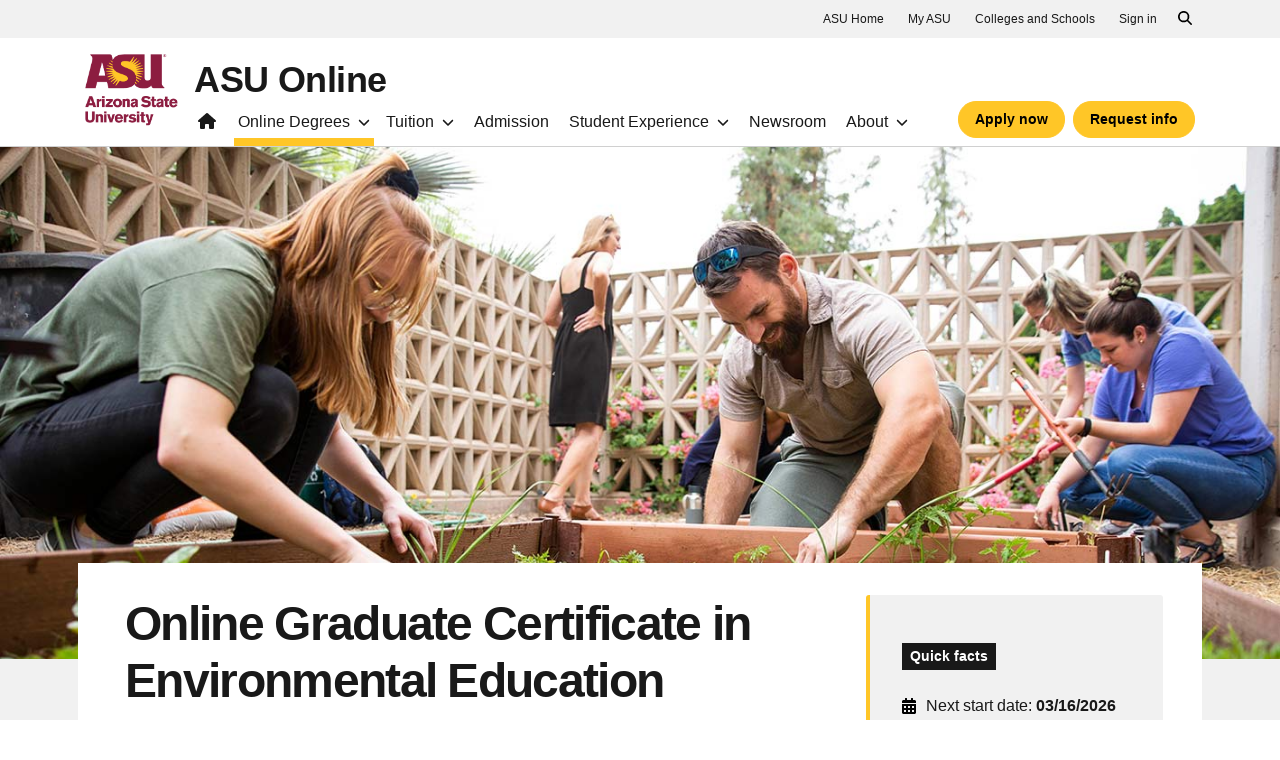

--- FILE ---
content_type: text/html
request_url: https://asuonline.asu.edu/online-degree-programs/certificates/environmental-education/
body_size: 69476
content:
<!DOCTYPE html><html  lang="en"><head><meta charset="utf-8">
<meta name="viewport" content="width=device-width, initial-scale=1.0 maximum-scale=1.0">
<title>Environmental Education Graduate Certificate | ASU Online</title>
<link rel="icon" type="image/x-icon" href="/favicon.png">
<link rel="stylesheet" href="https://dbrd449anfbv4.cloudfront.net/insync_chat_button.css">
<link rel="stylesheet" href="https://cdnjs.cloudflare.com/ajax/libs/font-awesome/6.5.1/css/all.min.css">
<link rel="stylesheet" href="https://cassie.web.asu.edu/cassie-fullwidth.css">
<script src="https://cdn.optimizely.com/js/25691410171.js"></script>
<script defer>
      (function (w, d, s, l, i) {
        w[l] = w[l] || [];
        w[l].push({ "gtm.start": new Date().getTime(), event: "gtm.js" });
        var f = d.getElementsByTagName(s)[0],
          j = d.createElement(s),
          dl = l != "dataLayer" ? "&l=" + l : "";
        j.async = true;
        j.src = "https://sstm.online.asu.edu/gtm.js?id=" + i + dl;
        f.parentNode.insertBefore(j, f);
      })(window, document, "script", "dataLayer", "GTM-PQ5N2KP");
    </script>
<script src="https://cassie.web.asu.edu/cassie-fullwidth-dev.js" defer></script>
<meta name="Title" content="Environmental Education Graduate Certificate | ASU Online">
<meta name="Description" content="This graduate certificate in environmental education prepares you to safeguard and manage the environment. Learn more about this dynamic certificate.">
<meta property="og:title" content="Environmental Education Graduate Certificate | ASU Online">
<meta property="og:description" content="This graduate certificate in environmental education prepares you to safeguard and manage the environment. Learn more about this dynamic certificate.">
<meta name="twitter:title" content="Environmental Education Graduate Certificate | ASU Online">
<meta name="twitter:description" content="This graduate certificate in environmental education prepares you to safeguard and manage the environment. Learn more about this dynamic certificate.">
<meta property="og:image" content="https://cms.asuonline.asu.edu/sites/g/files/litvpz1971/files/program-images/heroenviedu.jpg">
<meta name="twitter:image" content="https://cms.asuonline.asu.edu/sites/g/files/litvpz1971/files/program-images/heroenviedu.jpg">
<meta name="twitter:card" content="summary">
<link rel="canonical" href="https://asuonline.asu.edu/online-degree-programs/certificates/environmental-education/">
<script type="application/ld+json">{"@context":"https://schema.org","@type":"WebPage","name":"Online Graduate Certificate in Environmental Education","description":"\u003Cp>Arizona State University’s online graduate certificate in environmental education prepares you to safeguard and manage the environment. This certificate facilitates connections between actionable research findings and on-the-ground practices, creating collaborative spaces where stakeholders work together to address environmental issues over time.\u003C/p>","disambiguatingDescription":"\u003Cp>Environmental education is a process in which individuals explore environmental issues and use problem-solving skills to improve the environment. It’s taught in traditional classrooms, business communities and community-serving organizations such as nature centers, museums, parks and zoos.\u003C/p>\u003Cp>This certificate is designed to establish standards for professional excellence in environmental education. In completing this certificate, you’ll build environmental content knowledge, communication skills and commitment to being environmentally responsible citizens. You’ll also strengthen your:\u003C/p>\u003Cul>\u003Cli>Ability to act toward resolving environmental problems.\u003C/li>\u003Cli>Awareness of local and global environmental issues.\u003C/li>\u003Cli>Knowledge of the environment and its associated problems.\u003C/li>\u003Cli>Motivation to actively participate in environmental improvement.\u003C/li>\u003Cli>Skills for identifying and solving environmental problems.\u003C/li>\u003C/ul>\u003Ch2 class=\"h2-small mb-space-xs\">Who’s a good candidate for this certificate program?\u003C/h2>\u003Cp>The certificate is beneficial regardless of your major as it offers a valuable skillset applicable to various career paths. It can also be especially beneficial for formal and nontraditional educators. Along with K-12 teachers, these can include those who work in corporate training, community outreach, museums and environmental advocacy. Additionally, while this certificate can be completed alone, it’s also a great addition for students pursuing degrees in sustainability, biomimicry, education and more.\u003C/p>\u003Ch2 class=\"h2-small mb-space-xs\">Prepare for Arizona Association for Environmental Education certification\u003C/h2>\u003Cp>This certificate establishes standards for professional excellence in environmental education as outlined by the North American Association for Environmental Education (NAAEE). Throughout the certificate, you’ll complete coursework aligned with NAAEE learning outcomes. Then, at the end of the certificate, you’ll upload the corresponding assignments as a portfolio and receive state certification through the Arizona Association for Environmental Education.\u003C/p>\u003Cp>Please note: If you live outside of Arizona, you must confirm if there are any additional steps needed to become certified in your state.\u003C/p>","url":"https://asuonline.asu.edu/online-degree-programs/certificates/environmental-education/","image":"https://cms.asuonline.asu.edu/sites/g/files/litvpz1971/files/program-images/heroenviedu.jpg","offers":{"@type":"Offer","itemOffered":[{"@type":"Course","name":"Biomimicry: For Sustainable Innovations","description":"\u003Cp>In this course, you’ll be exposed to bio-inspired approaches and the philosophies behind them.\u003C/p>","provider":{"@type":"EducationalOrganization","name":"ASU Online","email":"asuonline@asu.edu","telephone":"(480) 884-1525","description":"Learn more about Arizona State University's 100% online programs, applying to ASU, admission, and available financial aid.","url":"https://asuonline.asu.edu","logo":{"@type":"ImageObject","url":"https://www.asu.edu/asuthemes/4.8/assets/full_logo.png"},"sameAs":["https://twitter.com/asuonline","https://facebook.com/asuonline","https://www.linkedin.com/showcase/3693076/","https://instagram.com/asuonline","https://www.pinterest.com/asuonline"],"address":{"@type":"PostalAddress","addressCountry":"USA","addressLocality":"Scottsdale","addressRegion":"Arizona","postalCode":"85257","streetAddress":"1365 N. Scottsdale Rd., Skysong 200"},"contactPoint":[{"@type":"ContactPoint","telephone":"+1-855-278-5080","contactType":"help desk","contactOption":"TollFree","areaServed":"US"},{"@type":"ContactPoint","telephone":"+1-866-277-6589","contactType":"Admissions","contactOption":"TollFree","areaServed":"US"}],"parentOrganization":{"@type":"EducationalOrganization","name":"Arizona State University","description":"Arizona State University is a public metropolitan research university on five campuses across the Phoenix metropolitan area, and four regional learning centers throughout Arizona. ASU is one of the largest public universities by enrollment in the U.S.","leiCode":"254900BLZ1MCZ5JLK411","url":"https://www.asu.edu/","telephone":"480-965-2100","sameAs":["https://twitter.com/asu","https://www.facebook.com/arizonastateuniversity","https://www.instagram.com/arizonastateuniversity/","https://www.youtube.com/user/ASU"],"logo":{"@type":"ImageObject","url":"https://www.asu.edu/asuthemes/4.8/assets/full_logo.png"}}},"offers":{"@type":"Offer","category":"Subscription"},"hasCourseInstance":[{"@type":"CourseInstance","courseMode":"Online","courseSchedule":{"@type":"Schedule","repeatFrequency":"Weekly","repeatCount":7.5,"CourseWorkload":"P337.5H"}}]},{"@type":"Course","name":"Conservation of Biological Diversity","description":"\u003Cp>In this course, you’ll build a critical and conceptual understanding of biodiversity science and the socio-economic, political, cultural and institutional contexts. You’ll also develop a deeper understanding of human-wildlife interactions and how to better manage the changing environment and create sustainable management practices.\u003C/p>","provider":{"@type":"EducationalOrganization","name":"ASU Online","email":"asuonline@asu.edu","telephone":"(480) 884-1525","description":"Learn more about Arizona State University's 100% online programs, applying to ASU, admission, and available financial aid.","url":"https://asuonline.asu.edu","logo":{"@type":"ImageObject","url":"https://www.asu.edu/asuthemes/4.8/assets/full_logo.png"},"sameAs":["https://twitter.com/asuonline","https://facebook.com/asuonline","https://www.linkedin.com/showcase/3693076/","https://instagram.com/asuonline","https://www.pinterest.com/asuonline"],"address":{"@type":"PostalAddress","addressCountry":"USA","addressLocality":"Scottsdale","addressRegion":"Arizona","postalCode":"85257","streetAddress":"1365 N. Scottsdale Rd., Skysong 200"},"contactPoint":[{"@type":"ContactPoint","telephone":"+1-855-278-5080","contactType":"help desk","contactOption":"TollFree","areaServed":"US"},{"@type":"ContactPoint","telephone":"+1-866-277-6589","contactType":"Admissions","contactOption":"TollFree","areaServed":"US"}],"parentOrganization":{"@type":"EducationalOrganization","name":"Arizona State University","description":"Arizona State University is a public metropolitan research university on five campuses across the Phoenix metropolitan area, and four regional learning centers throughout Arizona. ASU is one of the largest public universities by enrollment in the U.S.","leiCode":"254900BLZ1MCZ5JLK411","url":"https://www.asu.edu/","telephone":"480-965-2100","sameAs":["https://twitter.com/asu","https://www.facebook.com/arizonastateuniversity","https://www.instagram.com/arizonastateuniversity/","https://www.youtube.com/user/ASU"],"logo":{"@type":"ImageObject","url":"https://www.asu.edu/asuthemes/4.8/assets/full_logo.png"}}},"offers":{"@type":"Offer","category":"Subscription"},"hasCourseInstance":[{"@type":"CourseInstance","courseMode":"Online","courseSchedule":{"@type":"Schedule","repeatFrequency":"Weekly","repeatCount":7.5,"CourseWorkload":"P337.5H"}}]},{"@type":"Course","name":"Environmental Education: Investigating Global Issues","description":"\u003Cp>In this course, you’ll gain a wider and deeper appreciation of ecological, sustainability and science education and learn how they manifest in urban, rural and natural areas throughout the world.\u003C/p>","provider":{"@type":"EducationalOrganization","name":"ASU Online","email":"asuonline@asu.edu","telephone":"(480) 884-1525","description":"Learn more about Arizona State University's 100% online programs, applying to ASU, admission, and available financial aid.","url":"https://asuonline.asu.edu","logo":{"@type":"ImageObject","url":"https://www.asu.edu/asuthemes/4.8/assets/full_logo.png"},"sameAs":["https://twitter.com/asuonline","https://facebook.com/asuonline","https://www.linkedin.com/showcase/3693076/","https://instagram.com/asuonline","https://www.pinterest.com/asuonline"],"address":{"@type":"PostalAddress","addressCountry":"USA","addressLocality":"Scottsdale","addressRegion":"Arizona","postalCode":"85257","streetAddress":"1365 N. Scottsdale Rd., Skysong 200"},"contactPoint":[{"@type":"ContactPoint","telephone":"+1-855-278-5080","contactType":"help desk","contactOption":"TollFree","areaServed":"US"},{"@type":"ContactPoint","telephone":"+1-866-277-6589","contactType":"Admissions","contactOption":"TollFree","areaServed":"US"}],"parentOrganization":{"@type":"EducationalOrganization","name":"Arizona State University","description":"Arizona State University is a public metropolitan research university on five campuses across the Phoenix metropolitan area, and four regional learning centers throughout Arizona. ASU is one of the largest public universities by enrollment in the U.S.","leiCode":"254900BLZ1MCZ5JLK411","url":"https://www.asu.edu/","telephone":"480-965-2100","sameAs":["https://twitter.com/asu","https://www.facebook.com/arizonastateuniversity","https://www.instagram.com/arizonastateuniversity/","https://www.youtube.com/user/ASU"],"logo":{"@type":"ImageObject","url":"https://www.asu.edu/asuthemes/4.8/assets/full_logo.png"}}},"offers":{"@type":"Offer","category":"Subscription"},"hasCourseInstance":[{"@type":"CourseInstance","courseMode":"Online","courseSchedule":{"@type":"Schedule","repeatFrequency":"Weekly","repeatCount":7.5,"CourseWorkload":"P337.5H"}}]},{"@type":"Course","name":"A Natural History of the Sonoran Desert","description":"\u003Cp>In this course, you’ll be exposed to one of the most impressive arrays of biological diversity. This course takes you deep into this vast expanse, looking closely at the relationships of plants and animals with the land and people through time and across landscapes.\u003C/p>","provider":{"@type":"EducationalOrganization","name":"ASU Online","email":"asuonline@asu.edu","telephone":"(480) 884-1525","description":"Learn more about Arizona State University's 100% online programs, applying to ASU, admission, and available financial aid.","url":"https://asuonline.asu.edu","logo":{"@type":"ImageObject","url":"https://www.asu.edu/asuthemes/4.8/assets/full_logo.png"},"sameAs":["https://twitter.com/asuonline","https://facebook.com/asuonline","https://www.linkedin.com/showcase/3693076/","https://instagram.com/asuonline","https://www.pinterest.com/asuonline"],"address":{"@type":"PostalAddress","addressCountry":"USA","addressLocality":"Scottsdale","addressRegion":"Arizona","postalCode":"85257","streetAddress":"1365 N. Scottsdale Rd., Skysong 200"},"contactPoint":[{"@type":"ContactPoint","telephone":"+1-855-278-5080","contactType":"help desk","contactOption":"TollFree","areaServed":"US"},{"@type":"ContactPoint","telephone":"+1-866-277-6589","contactType":"Admissions","contactOption":"TollFree","areaServed":"US"}],"parentOrganization":{"@type":"EducationalOrganization","name":"Arizona State University","description":"Arizona State University is a public metropolitan research university on five campuses across the Phoenix metropolitan area, and four regional learning centers throughout Arizona. ASU is one of the largest public universities by enrollment in the U.S.","leiCode":"254900BLZ1MCZ5JLK411","url":"https://www.asu.edu/","telephone":"480-965-2100","sameAs":["https://twitter.com/asu","https://www.facebook.com/arizonastateuniversity","https://www.instagram.com/arizonastateuniversity/","https://www.youtube.com/user/ASU"],"logo":{"@type":"ImageObject","url":"https://www.asu.edu/asuthemes/4.8/assets/full_logo.png"}}},"offers":{"@type":"Offer","category":"Subscription"},"hasCourseInstance":[{"@type":"CourseInstance","courseMode":"Online","courseSchedule":{"@type":"Schedule","repeatFrequency":"Weekly","repeatCount":7.5,"CourseWorkload":"P337.5H"}}]},{"@type":"Course","name":"Environmental Education Projects","description":"\u003Cp>In this course, you’ll cover various topics in environmental education. This course teaches you how to learn about and investigate your environment to make intelligent and informed decisions.\u003C/p>","provider":{"@type":"EducationalOrganization","name":"ASU Online","email":"asuonline@asu.edu","telephone":"(480) 884-1525","description":"Learn more about Arizona State University's 100% online programs, applying to ASU, admission, and available financial aid.","url":"https://asuonline.asu.edu","logo":{"@type":"ImageObject","url":"https://www.asu.edu/asuthemes/4.8/assets/full_logo.png"},"sameAs":["https://twitter.com/asuonline","https://facebook.com/asuonline","https://www.linkedin.com/showcase/3693076/","https://instagram.com/asuonline","https://www.pinterest.com/asuonline"],"address":{"@type":"PostalAddress","addressCountry":"USA","addressLocality":"Scottsdale","addressRegion":"Arizona","postalCode":"85257","streetAddress":"1365 N. Scottsdale Rd., Skysong 200"},"contactPoint":[{"@type":"ContactPoint","telephone":"+1-855-278-5080","contactType":"help desk","contactOption":"TollFree","areaServed":"US"},{"@type":"ContactPoint","telephone":"+1-866-277-6589","contactType":"Admissions","contactOption":"TollFree","areaServed":"US"}],"parentOrganization":{"@type":"EducationalOrganization","name":"Arizona State University","description":"Arizona State University is a public metropolitan research university on five campuses across the Phoenix metropolitan area, and four regional learning centers throughout Arizona. ASU is one of the largest public universities by enrollment in the U.S.","leiCode":"254900BLZ1MCZ5JLK411","url":"https://www.asu.edu/","telephone":"480-965-2100","sameAs":["https://twitter.com/asu","https://www.facebook.com/arizonastateuniversity","https://www.instagram.com/arizonastateuniversity/","https://www.youtube.com/user/ASU"],"logo":{"@type":"ImageObject","url":"https://www.asu.edu/asuthemes/4.8/assets/full_logo.png"}}},"offers":{"@type":"Offer","category":"Subscription"},"hasCourseInstance":[{"@type":"CourseInstance","courseMode":"Online","courseSchedule":{"@type":"Schedule","repeatFrequency":"Weekly","repeatCount":7.5,"CourseWorkload":"P337.5H"}}]},{"@type":"Course","name":"Exploring Urban Environmental Education","description":"\u003Cp>In this course, you’ll study the interdisciplinary field of urban environmental education. Using a variety of Western and non-Western cities as illustrative examples, this course gives a broad survey and understanding of the distinctive characteristics of urban places.\u003C/p>","provider":{"@type":"EducationalOrganization","name":"ASU Online","email":"asuonline@asu.edu","telephone":"(480) 884-1525","description":"Learn more about Arizona State University's 100% online programs, applying to ASU, admission, and available financial aid.","url":"https://asuonline.asu.edu","logo":{"@type":"ImageObject","url":"https://www.asu.edu/asuthemes/4.8/assets/full_logo.png"},"sameAs":["https://twitter.com/asuonline","https://facebook.com/asuonline","https://www.linkedin.com/showcase/3693076/","https://instagram.com/asuonline","https://www.pinterest.com/asuonline"],"address":{"@type":"PostalAddress","addressCountry":"USA","addressLocality":"Scottsdale","addressRegion":"Arizona","postalCode":"85257","streetAddress":"1365 N. Scottsdale Rd., Skysong 200"},"contactPoint":[{"@type":"ContactPoint","telephone":"+1-855-278-5080","contactType":"help desk","contactOption":"TollFree","areaServed":"US"},{"@type":"ContactPoint","telephone":"+1-866-277-6589","contactType":"Admissions","contactOption":"TollFree","areaServed":"US"}],"parentOrganization":{"@type":"EducationalOrganization","name":"Arizona State University","description":"Arizona State University is a public metropolitan research university on five campuses across the Phoenix metropolitan area, and four regional learning centers throughout Arizona. ASU is one of the largest public universities by enrollment in the U.S.","leiCode":"254900BLZ1MCZ5JLK411","url":"https://www.asu.edu/","telephone":"480-965-2100","sameAs":["https://twitter.com/asu","https://www.facebook.com/arizonastateuniversity","https://www.instagram.com/arizonastateuniversity/","https://www.youtube.com/user/ASU"],"logo":{"@type":"ImageObject","url":"https://www.asu.edu/asuthemes/4.8/assets/full_logo.png"}}},"offers":{"@type":"Offer","category":"Subscription"},"hasCourseInstance":[{"@type":"CourseInstance","courseMode":"Online","courseSchedule":{"@type":"Schedule","repeatFrequency":"Weekly","repeatCount":7.5,"CourseWorkload":"P337.5H"}}]},{"@type":"Course","name":"Nature-Based Mindfulness","description":"\u003Cp>In this course, you’ll gain an understanding of mindfulness in nature as a healing practice that nourishes both us and the environment.\u003C/p>","provider":{"@type":"EducationalOrganization","name":"ASU Online","email":"asuonline@asu.edu","telephone":"(480) 884-1525","description":"Learn more about Arizona State University's 100% online programs, applying to ASU, admission, and available financial aid.","url":"https://asuonline.asu.edu","logo":{"@type":"ImageObject","url":"https://www.asu.edu/asuthemes/4.8/assets/full_logo.png"},"sameAs":["https://twitter.com/asuonline","https://facebook.com/asuonline","https://www.linkedin.com/showcase/3693076/","https://instagram.com/asuonline","https://www.pinterest.com/asuonline"],"address":{"@type":"PostalAddress","addressCountry":"USA","addressLocality":"Scottsdale","addressRegion":"Arizona","postalCode":"85257","streetAddress":"1365 N. Scottsdale Rd., Skysong 200"},"contactPoint":[{"@type":"ContactPoint","telephone":"+1-855-278-5080","contactType":"help desk","contactOption":"TollFree","areaServed":"US"},{"@type":"ContactPoint","telephone":"+1-866-277-6589","contactType":"Admissions","contactOption":"TollFree","areaServed":"US"}],"parentOrganization":{"@type":"EducationalOrganization","name":"Arizona State University","description":"Arizona State University is a public metropolitan research university on five campuses across the Phoenix metropolitan area, and four regional learning centers throughout Arizona. ASU is one of the largest public universities by enrollment in the U.S.","leiCode":"254900BLZ1MCZ5JLK411","url":"https://www.asu.edu/","telephone":"480-965-2100","sameAs":["https://twitter.com/asu","https://www.facebook.com/arizonastateuniversity","https://www.instagram.com/arizonastateuniversity/","https://www.youtube.com/user/ASU"],"logo":{"@type":"ImageObject","url":"https://www.asu.edu/asuthemes/4.8/assets/full_logo.png"}}},"offers":{"@type":"Offer","category":"Subscription"},"hasCourseInstance":[{"@type":"CourseInstance","courseMode":"Online","courseSchedule":{"@type":"Schedule","repeatFrequency":"Weekly","repeatCount":7.5,"CourseWorkload":"P337.5H"}}]},{"@type":"Course","name":"Sonoran Desert Flora","description":"\u003Cp>In this course, you’ll cover the fundamentals of ecology from the perspective of plants, including population, community and ecosystem ecology. It incorporates practical field exercises designed to acquaint you with plant community analysis, classification and description.\u003C/p>","provider":{"@type":"EducationalOrganization","name":"ASU Online","email":"asuonline@asu.edu","telephone":"(480) 884-1525","description":"Learn more about Arizona State University's 100% online programs, applying to ASU, admission, and available financial aid.","url":"https://asuonline.asu.edu","logo":{"@type":"ImageObject","url":"https://www.asu.edu/asuthemes/4.8/assets/full_logo.png"},"sameAs":["https://twitter.com/asuonline","https://facebook.com/asuonline","https://www.linkedin.com/showcase/3693076/","https://instagram.com/asuonline","https://www.pinterest.com/asuonline"],"address":{"@type":"PostalAddress","addressCountry":"USA","addressLocality":"Scottsdale","addressRegion":"Arizona","postalCode":"85257","streetAddress":"1365 N. Scottsdale Rd., Skysong 200"},"contactPoint":[{"@type":"ContactPoint","telephone":"+1-855-278-5080","contactType":"help desk","contactOption":"TollFree","areaServed":"US"},{"@type":"ContactPoint","telephone":"+1-866-277-6589","contactType":"Admissions","contactOption":"TollFree","areaServed":"US"}],"parentOrganization":{"@type":"EducationalOrganization","name":"Arizona State University","description":"Arizona State University is a public metropolitan research university on five campuses across the Phoenix metropolitan area, and four regional learning centers throughout Arizona. ASU is one of the largest public universities by enrollment in the U.S.","leiCode":"254900BLZ1MCZ5JLK411","url":"https://www.asu.edu/","telephone":"480-965-2100","sameAs":["https://twitter.com/asu","https://www.facebook.com/arizonastateuniversity","https://www.instagram.com/arizonastateuniversity/","https://www.youtube.com/user/ASU"],"logo":{"@type":"ImageObject","url":"https://www.asu.edu/asuthemes/4.8/assets/full_logo.png"}}},"offers":{"@type":"Offer","category":"Subscription"},"hasCourseInstance":[{"@type":"CourseInstance","courseMode":"Online","courseSchedule":{"@type":"Schedule","repeatFrequency":"Weekly","repeatCount":7.5,"CourseWorkload":"P337.5H"}}]},{"@type":"Course","name":"Tropical Ecology Sustainable Development","description":"\u003Cp>In this course, you’ll investigate the ecology and cultures of the neotropical ecosystems. You’ll also examine your cultural perspectives and beliefs.\u003C/p>","provider":{"@type":"EducationalOrganization","name":"ASU Online","email":"asuonline@asu.edu","telephone":"(480) 884-1525","description":"Learn more about Arizona State University's 100% online programs, applying to ASU, admission, and available financial aid.","url":"https://asuonline.asu.edu","logo":{"@type":"ImageObject","url":"https://www.asu.edu/asuthemes/4.8/assets/full_logo.png"},"sameAs":["https://twitter.com/asuonline","https://facebook.com/asuonline","https://www.linkedin.com/showcase/3693076/","https://instagram.com/asuonline","https://www.pinterest.com/asuonline"],"address":{"@type":"PostalAddress","addressCountry":"USA","addressLocality":"Scottsdale","addressRegion":"Arizona","postalCode":"85257","streetAddress":"1365 N. Scottsdale Rd., Skysong 200"},"contactPoint":[{"@type":"ContactPoint","telephone":"+1-855-278-5080","contactType":"help desk","contactOption":"TollFree","areaServed":"US"},{"@type":"ContactPoint","telephone":"+1-866-277-6589","contactType":"Admissions","contactOption":"TollFree","areaServed":"US"}],"parentOrganization":{"@type":"EducationalOrganization","name":"Arizona State University","description":"Arizona State University is a public metropolitan research university on five campuses across the Phoenix metropolitan area, and four regional learning centers throughout Arizona. ASU is one of the largest public universities by enrollment in the U.S.","leiCode":"254900BLZ1MCZ5JLK411","url":"https://www.asu.edu/","telephone":"480-965-2100","sameAs":["https://twitter.com/asu","https://www.facebook.com/arizonastateuniversity","https://www.instagram.com/arizonastateuniversity/","https://www.youtube.com/user/ASU"],"logo":{"@type":"ImageObject","url":"https://www.asu.edu/asuthemes/4.8/assets/full_logo.png"}}},"offers":{"@type":"Offer","category":"Subscription"},"hasCourseInstance":[{"@type":"CourseInstance","courseMode":"Online","courseSchedule":{"@type":"Schedule","repeatFrequency":"Weekly","repeatCount":7.5,"CourseWorkload":"P337.5H"}}]}]},"provider":{"@type":"EducationalOrganization","name":"ASU Online","email":"asuonline@asu.edu","telephone":"(480) 884-1525","description":"Learn more about Arizona State University's 100% online programs, applying to ASU, admission, and available financial aid.","url":"https://asuonline.asu.edu","logo":{"@type":"ImageObject","url":"https://www.asu.edu/asuthemes/4.8/assets/full_logo.png"},"sameAs":["https://twitter.com/asuonline","https://facebook.com/asuonline","https://www.linkedin.com/showcase/3693076/","https://instagram.com/asuonline","https://www.pinterest.com/asuonline"],"address":{"@type":"PostalAddress","addressCountry":"USA","addressLocality":"Scottsdale","addressRegion":"Arizona","postalCode":"85257","streetAddress":"1365 N. Scottsdale Rd., Skysong 200"},"contactPoint":[{"@type":"ContactPoint","telephone":"+1-855-278-5080","contactType":"help desk","contactOption":"TollFree","areaServed":"US"},{"@type":"ContactPoint","telephone":"+1-866-277-6589","contactType":"Admissions","contactOption":"TollFree","areaServed":"US"}],"parentOrganization":{"@type":"EducationalOrganization","name":"Arizona State University","description":"Arizona State University is a public metropolitan research university on five campuses across the Phoenix metropolitan area, and four regional learning centers throughout Arizona. ASU is one of the largest public universities by enrollment in the U.S.","leiCode":"254900BLZ1MCZ5JLK411","url":"https://www.asu.edu/","telephone":"480-965-2100","sameAs":["https://twitter.com/asu","https://www.facebook.com/arizonastateuniversity","https://www.instagram.com/arizonastateuniversity/","https://www.youtube.com/user/ASU"],"logo":{"@type":"ImageObject","url":"https://www.asu.edu/asuthemes/4.8/assets/full_logo.png"}}},"breadcrumb":{"@type":"BreadcrumbList","itemListElement":[{"@type":"ListItem","position":1,"name":"ASU Online","item":"https://asuonline.asu.edu/"},{"@type":"ListItem","position":2,"name":"All online degree programs","item":"https://asuonline.asu.edu/online-degree-programs/"},{"@type":"ListItem","position":3,"name":"Online certificate programs","item":"https://asuonline.asu.edu/online-degree-programs/certificate/"},{"@type":"ListItem","position":4,"name":"Online Graduate Certificate in Environmental Education","item":"https://asuonline.asu.edu/online-degree-programs/certificates/environmental-education/"}]},"mainEntityOfPage":{"@type":"WebPage","@id":"https://asuonline.asu.edu/online-degree-programs/certificates/environmental-education/"}}</script>
<noscript><iframe src="https://obs.sd30591.asuonline.asu.edu/ns/b19793e55420ad2efd2a0b2330366620.html?ch=PROD%20ASU%20Online" width="0" height="0" style="display:none"></iframe></noscript>
<link rel="preload" as="fetch" crossorigin="anonymous" href="/online-degree-programs/certificates/environmental-education/_payload.json?1b5f4fc8-a815-48ec-88b4-ab94ea9c5c71">
<style>@charset "UTF-8";:root,[data-bs-theme=light]{--rds-blue:#0d6efd;--rds-indigo:#6610f2;--rds-purple:#6f42c1;--rds-pink:#d63384;--rds-red:#dc3545;--rds-orange:#fd7e14;--rds-yellow:#ffc107;--rds-green:#198754;--rds-teal:#20c997;--rds-cyan:#0dcaf0;--rds-black:#000;--rds-white:#fff;--rds-gray:#6c757d;--rds-gray-dark:#343a40;--rds-gray-100:#f8f9fa;--rds-gray-200:#e9ecef;--rds-gray-300:#dee2e6;--rds-gray-400:#ced4da;--rds-gray-500:#adb5bd;--rds-gray-600:#6c757d;--rds-gray-700:#495057;--rds-gray-800:#343a40;--rds-gray-900:#212529;--rds-primary:#8c1d40;--rds-secondary:#ffc627;--rds-success:#78be20;--rds-info:#00a3e0;--rds-warning:#ff7f32;--rds-danger:#cc2f2f;--rds-light:#f8f9fa;--rds-dark:#212529;--rds-light-1:#fafafa;--rds-light-2:#f1f1f1;--rds-light-3:#e8e8e8;--rds-light-4:#d0d0d0;--rds-light-5:#bfbfbf;--rds-dark-1:#747474;--rds-dark-2:#484848;--rds-dark-3:#191919;--rds-primary-rgb:140,29,64;--rds-secondary-rgb:255,198,39;--rds-success-rgb:120,190,32;--rds-info-rgb:0,163,224;--rds-warning-rgb:255,127,50;--rds-danger-rgb:204,47,47;--rds-light-rgb:248,249,250;--rds-dark-rgb:33,37,41;--rds-light-1-rgb:250,250,250;--rds-light-2-rgb:241,241,241;--rds-light-3-rgb:232,232,232;--rds-light-4-rgb:208,208,208;--rds-light-5-rgb:191,191,191;--rds-dark-1-rgb:116,116,116;--rds-dark-2-rgb:72,72,72;--rds-dark-3-rgb:25,25,25;--rds-primary-text-emphasis:#380c1a;--rds-secondary-text-emphasis:#664f10;--rds-success-text-emphasis:#304c0d;--rds-info-text-emphasis:#00415a;--rds-warning-text-emphasis:#663314;--rds-danger-text-emphasis:#521313;--rds-light-text-emphasis:#495057;--rds-dark-text-emphasis:#495057;--rds-primary-bg-subtle:#e8d2d9;--rds-secondary-bg-subtle:#fff4d4;--rds-success-bg-subtle:#e4f2d2;--rds-info-bg-subtle:#ccedf9;--rds-warning-bg-subtle:#ffe5d6;--rds-danger-bg-subtle:#f5d5d5;--rds-light-bg-subtle:#fcfcfd;--rds-dark-bg-subtle:#ced4da;--rds-primary-border-subtle:#d1a5b3;--rds-secondary-border-subtle:#ffe8a9;--rds-success-border-subtle:#c9e5a6;--rds-info-border-subtle:#99daf3;--rds-warning-border-subtle:#ffccad;--rds-danger-border-subtle:#ebacac;--rds-light-border-subtle:#e9ecef;--rds-dark-border-subtle:#adb5bd;--rds-white-rgb:255,255,255;--rds-black-rgb:0,0,0;--rds-font-sans-serif:var(--rds-font-family,Arial,Helvetica,"Nimbus Sans L","Liberation Sans",FreeSans,sans-serif);--rds-font-monospace:SFMono-Regular,Menlo,Monaco,Consolas,"Liberation Mono","Courier New",monospace;--rds-gradient:linear-gradient(180deg,hsla(0,0%,100%,.15),hsla(0,0%,100%,0));--rds-body-font-family:var(--rds-font-family,Arial,Helvetica,"Nimbus Sans L","Liberation Sans",FreeSans,sans-serif);--rds-body-font-size:1rem;--rds-body-font-weight:400;--rds-body-line-height:1.5;--rds-body-color:#191919;--rds-body-color-rgb:25,25,25;--rds-body-bg:#fff;--rds-body-bg-rgb:255,255,255;--rds-emphasis-color:#000;--rds-emphasis-color-rgb:0,0,0;--rds-secondary-color:rgba(25,25,25,.75);--rds-secondary-color-rgb:25,25,25;--rds-secondary-bg:#e9ecef;--rds-secondary-bg-rgb:233,236,239;--rds-tertiary-color:rgba(25,25,25,.5);--rds-tertiary-color-rgb:25,25,25;--rds-tertiary-bg:#f8f9fa;--rds-tertiary-bg-rgb:248,249,250;--rds-heading-color:inherit;--rds-link-color:#8c1d40;--rds-link-color-rgb:140,29,64;--rds-link-decoration:none;--rds-link-hover-color:#701733;--rds-link-hover-color-rgb:112,23,51;--rds-code-color:#d63384;--rds-highlight-color:#191919;--rds-highlight-bg:#fff3cd;--rds-border-width:1px;--rds-border-style:solid;--rds-border-color:var(--rds-light-4,#d0d0d0);--rds-border-color-translucent:rgba(0,0,0,.175);--rds-border-radius:1rem;--rds-border-radius-sm:0.25rem;--rds-border-radius-lg:3rem;--rds-border-radius-xl:1rem;--rds-border-radius-xxl:2rem;--rds-border-radius-2xl:var(--rds-border-radius-xxl);--rds-border-radius-pill:50rem;--rds-box-shadow:0 0.5rem 1rem rgba(0,0,0,.15);--rds-box-shadow-sm:0 0.125rem 0.25rem rgba(0,0,0,.075);--rds-box-shadow-lg:0 1rem 3rem rgba(0,0,0,.175);--rds-box-shadow-inset:inset 0 1px 2px rgba(0,0,0,.075);--rds-focus-ring-width:2px;--rds-focus-ring-opacity:1;--rds-focus-ring-color:#000;--rds-form-valid-color:#78be20;--rds-form-valid-border-color:#78be20;--rds-form-invalid-color:#cc2f2f;--rds-form-invalid-border-color:#cc2f2f}[data-bs-theme=dark]{color-scheme:dark;--rds-body-color:#dee2e6;--rds-body-color-rgb:222,226,230;--rds-body-bg:#212529;--rds-body-bg-rgb:33,37,41;--rds-emphasis-color:#fff;--rds-emphasis-color-rgb:255,255,255;--rds-secondary-color:rgba(222,226,230,.75);--rds-secondary-color-rgb:222,226,230;--rds-secondary-bg:#343a40;--rds-secondary-bg-rgb:52,58,64;--rds-tertiary-color:rgba(222,226,230,.5);--rds-tertiary-color-rgb:222,226,230;--rds-tertiary-bg:#2b3035;--rds-tertiary-bg-rgb:43,48,53;--rds-primary-text-emphasis:#ba778c;--rds-secondary-text-emphasis:#ffdd7d;--rds-success-text-emphasis:#aed879;--rds-info-text-emphasis:#66c8ec;--rds-warning-text-emphasis:#ffb284;--rds-danger-text-emphasis:#e08282;--rds-light-text-emphasis:#f8f9fa;--rds-dark-text-emphasis:#dee2e6;--rds-primary-bg-subtle:#1c060d;--rds-secondary-bg-subtle:#332808;--rds-success-bg-subtle:#182606;--rds-info-bg-subtle:#00212d;--rds-warning-bg-subtle:#33190a;--rds-danger-bg-subtle:#290909;--rds-light-bg-subtle:#343a40;--rds-dark-bg-subtle:#1a1d20;--rds-primary-border-subtle:#541126;--rds-secondary-border-subtle:#997717;--rds-success-border-subtle:#487213;--rds-info-border-subtle:#006286;--rds-warning-border-subtle:#994c1e;--rds-danger-border-subtle:#7a1c1c;--rds-light-border-subtle:#495057;--rds-dark-border-subtle:#343a40;--rds-heading-color:inherit;--rds-link-color:#ba778c;--rds-link-hover-color:#c892a3;--rds-link-color-rgb:186,119,140;--rds-link-hover-color-rgb:200,146,163;--rds-code-color:#e685b5;--rds-highlight-color:#dee2e6;--rds-highlight-bg:#664d03;--rds-border-color:#495057;--rds-border-color-translucent:hsla(0,0%,100%,.15);--rds-form-valid-color:#75b798;--rds-form-valid-border-color:#75b798;--rds-form-invalid-color:#ea868f;--rds-form-invalid-border-color:#ea868f}*,:after,:before{box-sizing:border-box}@media (prefers-reduced-motion:no-preference){:root{scroll-behavior:smooth}}body{background-color:var(--rds-body-bg);color:var(--rds-body-color);font-family:var(--rds-body-font-family);font-size:var(--rds-body-font-size);font-weight:var(--rds-body-font-weight);line-height:var(--rds-body-line-height);margin:0;text-align:var(--rds-body-text-align);-webkit-text-size-adjust:100%;-webkit-tap-highlight-color:rgba(0,0,0,0)}hr{border:0;border-top:var(--rds-border-width) solid var(--rds-light-4,#d0d0d0);color:inherit;margin:1rem 0;opacity:1}.h1,.h2,.h3,.h4,.h5,.h6,h1,h2,h3,h4,h5,h6{color:var(--rds-heading-color);font-weight:700;line-height:1.2;margin-bottom:0;margin-top:0}.h1,h1{font-size:calc(1.375rem + 1.5vw)}@media (min-width:1200px){.h1,h1{font-size:2.5rem}}.h2,h2{font-size:calc(1.325rem + .9vw)}@media (min-width:1200px){.h2,h2{font-size:2rem}}.h3,h3{font-size:calc(1.3rem + .6vw)}@media (min-width:1200px){.h3,h3{font-size:1.75rem}}.h4,h4{font-size:calc(1.275rem + .3vw)}@media (min-width:1200px){.h4,h4{font-size:1.5rem}}.h5,h5{font-size:1.25rem}.h6,h6{font-size:1rem}p{margin-bottom:1rem;margin-top:0}abbr[title]{cursor:help;-webkit-text-decoration:underline dotted;text-decoration:underline dotted;-webkit-text-decoration-skip-ink:none;text-decoration-skip-ink:none}address{font-style:normal;line-height:inherit;margin-bottom:1rem}ol,ul{padding-left:2rem}dl,ol,ul{margin-bottom:1rem;margin-top:0}ol ol,ol ul,ul ol,ul ul{margin-bottom:0}dt{font-weight:700}dd{margin-bottom:.5rem;margin-left:0}blockquote{margin:0 0 1rem}b,strong{font-weight:700}.small,small{font-size:.875em}.mark,mark{background-color:var(--rds-highlight-bg);color:var(--rds-highlight-color);padding:.1875em}sub,sup{font-size:.75em;line-height:0;position:relative;vertical-align:baseline}sub{bottom:-.25em}sup{top:-.5em}a{color:rgba(var(--rds-link-color-rgb),var(--rds-link-opacity,1));text-decoration:none}a:hover{--rds-link-color-rgb:var(--rds-link-hover-color-rgb)}a:not([href]):not([class]),a:not([href]):not([class]):hover{color:inherit;text-decoration:none}code,kbd,pre,samp{font-family:var(--rds-font-monospace);font-size:1em}pre{display:block;font-size:.875em;margin-bottom:1rem;margin-top:0;overflow:auto}pre code{color:inherit;font-size:inherit;word-break:normal}code{color:var(--rds-code-color);font-size:.875em;word-wrap:break-word}a>code{color:inherit}kbd{background-color:var(--rds-body-color);border-radius:.25rem;color:var(--rds-body-bg);font-size:.875em;padding:.1875rem .375rem}kbd kbd{font-size:1em;padding:0}figure{margin:0 0 1rem}img,svg{vertical-align:middle}table{border-collapse:collapse;caption-side:bottom}caption{color:var(--rds-secondary-color);padding-bottom:.5rem;padding-top:.5rem;text-align:left}th{text-align:inherit;text-align:-webkit-match-parent}tbody,td,tfoot,th,thead,tr{border:0 solid;border-color:inherit}label{display:inline-block}button{border-radius:0}button:focus:not(:focus-visible){outline:0}button,input,optgroup,select,textarea{font-family:inherit;font-size:inherit;line-height:inherit;margin:0}button,select{text-transform:none}[role=button]{cursor:pointer}select{word-wrap:normal}select:disabled{opacity:1}[list]:not([type=date]):not([type=datetime-local]):not([type=month]):not([type=week]):not([type=time])::-webkit-calendar-picker-indicator{display:none!important}[type=button],[type=reset],[type=submit],button{-webkit-appearance:button}[type=button]:not(:disabled),[type=reset]:not(:disabled),[type=submit]:not(:disabled),button:not(:disabled){cursor:pointer}::-moz-focus-inner{border-style:none;padding:0}textarea{resize:vertical}fieldset{border:0;margin:0;min-width:0;padding:0}legend{float:left;font-size:calc(1.275rem + .3vw);line-height:inherit;margin-bottom:.5rem;padding:0;width:100%}@media (min-width:1200px){legend{font-size:1.5rem}}legend+*{clear:left}::-webkit-datetime-edit-day-field,::-webkit-datetime-edit-fields-wrapper,::-webkit-datetime-edit-hour-field,::-webkit-datetime-edit-minute,::-webkit-datetime-edit-month-field,::-webkit-datetime-edit-text,::-webkit-datetime-edit-year-field{padding:0}::-webkit-inner-spin-button{height:auto}[type=search]{-webkit-appearance:textfield;outline-offset:-2px}::-webkit-search-decoration{-webkit-appearance:none}::-webkit-color-swatch-wrapper{padding:0}::file-selector-button{-webkit-appearance:button;font:inherit}output{display:inline-block}iframe{border:0}summary{cursor:pointer;display:list-item}progress{vertical-align:baseline}[hidden]{display:none!important}.accordion{--rds-accordion-color:var(--rds-body-color);--rds-accordion-bg:var(--rds-body-bg);--rds-accordion-transition:color 0.15s ease-in-out,background-color 0.15s ease-in-out,border-color 0.15s ease-in-out,box-shadow 0.15s ease-in-out,border-radius 0.15s ease;--rds-accordion-border-color:var(--rds-border-color);--rds-accordion-border-width:var(--rds-border-width);--rds-accordion-border-radius:var(--rds-border-radius);--rds-accordion-inner-border-radius:calc(var(--rds-border-radius) - var(--rds-border-width));--rds-accordion-btn-padding-x:1.25rem;--rds-accordion-btn-padding-y:1rem;--rds-accordion-btn-color:var(--rds-body-color);--rds-accordion-btn-bg:var(--rds-accordion-bg);--rds-accordion-btn-icon:url("data:image/svg+xml;charset=utf-8,%3Csvg xmlns='http://www.w3.org/2000/svg' fill='none' stroke='%23191919' stroke-linecap='round' stroke-linejoin='round' viewBox='0 0 16 16'%3E%3Cpath d='m2 5 6 6 6-6'/%3E%3C/svg%3E");--rds-accordion-btn-icon-width:1.25rem;--rds-accordion-btn-icon-transform:rotate(-180deg);--rds-accordion-btn-icon-transition:transform 0.2s ease-in-out;--rds-accordion-btn-active-icon:url("data:image/svg+xml;charset=utf-8,%3Csvg xmlns='http://www.w3.org/2000/svg' fill='none' stroke='%23380c1a' stroke-linecap='round' stroke-linejoin='round' viewBox='0 0 16 16'%3E%3Cpath d='m2 5 6 6 6-6'/%3E%3C/svg%3E");--rds-accordion-btn-focus-box-shadow:0 0 0 2px #000;--rds-accordion-body-padding-x:1.25rem;--rds-accordion-body-padding-y:1rem;--rds-accordion-active-color:var(--rds-primary-text-emphasis);--rds-accordion-active-bg:var(--rds-primary-bg-subtle)}.accordion-button{align-items:center;background-color:var(--rds-accordion-btn-bg);border:0;border-radius:0;color:var(--rds-accordion-btn-color);display:flex;font-size:1rem;overflow-anchor:none;padding:var(--rds-accordion-btn-padding-y) var(--rds-accordion-btn-padding-x);position:relative;text-align:left;transition:var(--rds-accordion-transition);width:100%}@media (prefers-reduced-motion:reduce){.accordion-button{transition:none}}.accordion-button:not(.collapsed){background-color:var(--rds-accordion-active-bg);box-shadow:inset 0 calc(var(--rds-accordion-border-width)*-1) 0 var(--rds-accordion-border-color);color:var(--rds-accordion-active-color)}.accordion-button:not(.collapsed):after{background-image:var(--rds-accordion-btn-active-icon);transform:var(--rds-accordion-btn-icon-transform)}.accordion-button:after{background-image:var(--rds-accordion-btn-icon);background-repeat:no-repeat;background-size:var(--rds-accordion-btn-icon-width);content:"";flex-shrink:0;height:var(--rds-accordion-btn-icon-width);margin-left:auto;transition:var(--rds-accordion-btn-icon-transition);width:var(--rds-accordion-btn-icon-width)}@media (prefers-reduced-motion:reduce){.accordion-button:after{transition:none}}.accordion-button:hover{z-index:2}.accordion-button:focus{box-shadow:var(--rds-accordion-btn-focus-box-shadow);outline:0;z-index:3}.accordion-header{margin-bottom:0}.accordion-item{background-color:var(--rds-accordion-bg);border:var(--rds-accordion-border-width) solid var(--rds-accordion-border-color);color:var(--rds-accordion-color)}.accordion-item:first-of-type{border-top-left-radius:var(--rds-accordion-border-radius);border-top-right-radius:var(--rds-accordion-border-radius)}.accordion-item:first-of-type>.accordion-header .accordion-button{border-top-left-radius:var(--rds-accordion-inner-border-radius);border-top-right-radius:var(--rds-accordion-inner-border-radius)}.accordion-item:not(:first-of-type){border-top:0}.accordion-item:last-of-type{border-bottom-left-radius:var(--rds-accordion-border-radius);border-bottom-right-radius:var(--rds-accordion-border-radius)}.accordion-item:last-of-type>.accordion-header .accordion-button.collapsed{border-bottom-left-radius:var(--rds-accordion-inner-border-radius);border-bottom-right-radius:var(--rds-accordion-inner-border-radius)}.accordion-item:last-of-type>.accordion-collapse{border-bottom-left-radius:var(--rds-accordion-border-radius);border-bottom-right-radius:var(--rds-accordion-border-radius)}.accordion-body{padding:var(--rds-accordion-body-padding-y) var(--rds-accordion-body-padding-x)}.accordion-flush>.accordion-item{border-left:0;border-radius:0;border-right:0}.accordion-flush>.accordion-item:first-child{border-top:0}.accordion-flush>.accordion-item:last-child{border-bottom:0}.accordion-flush>.accordion-item>.accordion-collapse,.accordion-flush>.accordion-item>.accordion-header .accordion-button,.accordion-flush>.accordion-item>.accordion-header .accordion-button.collapsed{border-radius:0}[data-bs-theme=dark] .accordion-button:after{--rds-accordion-btn-icon:url("data:image/svg+xml;charset=utf-8,%3Csvg xmlns='http://www.w3.org/2000/svg' fill='%23ba778c' viewBox='0 0 16 16'%3E%3Cpath fill-rule='evenodd' d='M1.646 4.646a.5.5 0 0 1 .708 0L8 10.293l5.646-5.647a.5.5 0 0 1 .708.708l-6 6a.5.5 0 0 1-.708 0l-6-6a.5.5 0 0 1 0-.708'/%3E%3C/svg%3E");--rds-accordion-btn-active-icon:url("data:image/svg+xml;charset=utf-8,%3Csvg xmlns='http://www.w3.org/2000/svg' fill='%23ba778c' viewBox='0 0 16 16'%3E%3Cpath fill-rule='evenodd' d='M1.646 4.646a.5.5 0 0 1 .708 0L8 10.293l5.646-5.647a.5.5 0 0 1 .708.708l-6 6a.5.5 0 0 1-.708 0l-6-6a.5.5 0 0 1 0-.708'/%3E%3C/svg%3E")}.alert{--rds-alert-bg:transparent;--rds-alert-padding-x:1rem;--rds-alert-padding-y:1rem;--rds-alert-margin-bottom:1rem;--rds-alert-color:inherit;--rds-alert-border-color:transparent;--rds-alert-border:var(--rds-border-width) solid var(--rds-alert-border-color);--rds-alert-border-radius:var(--rds-border-radius);--rds-alert-link-color:inherit;background-color:var(--rds-alert-bg);border:var(--rds-alert-border);border-radius:var(--rds-alert-border-radius);color:var(--rds-alert-color);margin-bottom:var(--rds-alert-margin-bottom);padding:var(--rds-alert-padding-y) var(--rds-alert-padding-x);position:relative}.alert-heading{color:inherit}.alert-link{color:var(--rds-alert-link-color);font-weight:700}.alert-dismissible{padding-right:3rem}.alert-dismissible .btn-close{padding:1.25rem 1rem;position:absolute;right:0;top:0;z-index:2}.alert-primary{--rds-alert-color:var(--rds-primary-text-emphasis);--rds-alert-bg:var(--rds-primary-bg-subtle);--rds-alert-border-color:var(--rds-primary-border-subtle);--rds-alert-link-color:var(--rds-primary-text-emphasis)}.alert-secondary{--rds-alert-color:var(--rds-secondary-text-emphasis);--rds-alert-bg:var(--rds-secondary-bg-subtle);--rds-alert-border-color:var(--rds-secondary-border-subtle);--rds-alert-link-color:var(--rds-secondary-text-emphasis)}.alert-success{--rds-alert-color:var(--rds-success-text-emphasis);--rds-alert-bg:var(--rds-success-bg-subtle);--rds-alert-border-color:var(--rds-success-border-subtle);--rds-alert-link-color:var(--rds-success-text-emphasis)}.alert-info{--rds-alert-color:var(--rds-info-text-emphasis);--rds-alert-bg:var(--rds-info-bg-subtle);--rds-alert-border-color:var(--rds-info-border-subtle);--rds-alert-link-color:var(--rds-info-text-emphasis)}.alert-warning{--rds-alert-color:var(--rds-warning-text-emphasis);--rds-alert-bg:var(--rds-warning-bg-subtle);--rds-alert-border-color:var(--rds-warning-border-subtle);--rds-alert-link-color:var(--rds-warning-text-emphasis)}.alert-danger{--rds-alert-color:var(--rds-danger-text-emphasis);--rds-alert-bg:var(--rds-danger-bg-subtle);--rds-alert-border-color:var(--rds-danger-border-subtle);--rds-alert-link-color:var(--rds-danger-text-emphasis)}.alert-light{--rds-alert-color:var(--rds-light-text-emphasis);--rds-alert-bg:var(--rds-light-bg-subtle);--rds-alert-border-color:var(--rds-light-border-subtle);--rds-alert-link-color:var(--rds-light-text-emphasis)}.alert-dark{--rds-alert-color:var(--rds-dark-text-emphasis);--rds-alert-bg:var(--rds-dark-bg-subtle);--rds-alert-border-color:var(--rds-dark-border-subtle);--rds-alert-link-color:var(--rds-dark-text-emphasis)}.alert-light-1{--rds-alert-color:var(--rds-light-1-text-emphasis);--rds-alert-bg:var(--rds-light-1-bg-subtle);--rds-alert-border-color:var(--rds-light-1-border-subtle);--rds-alert-link-color:var(--rds-light-1-text-emphasis)}.alert-light-2{--rds-alert-color:var(--rds-light-2-text-emphasis);--rds-alert-bg:var(--rds-light-2-bg-subtle);--rds-alert-border-color:var(--rds-light-2-border-subtle);--rds-alert-link-color:var(--rds-light-2-text-emphasis)}.alert-light-3{--rds-alert-color:var(--rds-light-3-text-emphasis);--rds-alert-bg:var(--rds-light-3-bg-subtle);--rds-alert-border-color:var(--rds-light-3-border-subtle);--rds-alert-link-color:var(--rds-light-3-text-emphasis)}.alert-light-4{--rds-alert-color:var(--rds-light-4-text-emphasis);--rds-alert-bg:var(--rds-light-4-bg-subtle);--rds-alert-border-color:var(--rds-light-4-border-subtle);--rds-alert-link-color:var(--rds-light-4-text-emphasis)}.alert-light-5{--rds-alert-color:var(--rds-light-5-text-emphasis);--rds-alert-bg:var(--rds-light-5-bg-subtle);--rds-alert-border-color:var(--rds-light-5-border-subtle);--rds-alert-link-color:var(--rds-light-5-text-emphasis)}.alert-dark-1{--rds-alert-color:var(--rds-dark-1-text-emphasis);--rds-alert-bg:var(--rds-dark-1-bg-subtle);--rds-alert-border-color:var(--rds-dark-1-border-subtle);--rds-alert-link-color:var(--rds-dark-1-text-emphasis)}.alert-dark-2{--rds-alert-color:var(--rds-dark-2-text-emphasis);--rds-alert-bg:var(--rds-dark-2-bg-subtle);--rds-alert-border-color:var(--rds-dark-2-border-subtle);--rds-alert-link-color:var(--rds-dark-2-text-emphasis)}.alert-dark-3{--rds-alert-color:var(--rds-dark-3-text-emphasis);--rds-alert-bg:var(--rds-dark-3-bg-subtle);--rds-alert-border-color:var(--rds-dark-3-border-subtle);--rds-alert-link-color:var(--rds-dark-3-text-emphasis)}.btn-group,.btn-group-vertical{display:inline-flex;position:relative;vertical-align:middle}.btn-group-vertical>.btn,.btn-group>.btn{flex:1 1 auto;position:relative}.btn-group-vertical>.btn-check:checked+.btn,.btn-group-vertical>.btn-check:focus+.btn,.btn-group-vertical>.btn.active,.btn-group-vertical>.btn:active,.btn-group-vertical>.btn:focus,.btn-group-vertical>.btn:hover,.btn-group>.btn-check:checked+.btn,.btn-group>.btn-check:focus+.btn,.btn-group>.btn.active,.btn-group>.btn:active,.btn-group>.btn:focus,.btn-group>.btn:hover{z-index:1}.btn-toolbar{display:flex;flex-wrap:wrap;justify-content:flex-start}.btn-toolbar .input-group{width:auto}.btn-group{border-radius:50.25rem}.btn-group>.btn-group:not(:first-child),.btn-group>:not(.btn-check:first-child)+.btn{margin-left:calc(var(--rds-border-width)*-1)}.btn-group>.btn-group:not(:last-child)>.btn,.btn-group>.btn.dropdown-toggle-split:first-child,.btn-group>.btn:not(:last-child):not(.dropdown-toggle){border-bottom-right-radius:0;border-top-right-radius:0}.btn-group>.btn-group:not(:first-child)>.btn,.btn-group>.btn:nth-child(n+3),.btn-group>:not(.btn-check)+.btn{border-bottom-left-radius:0;border-top-left-radius:0}.dropdown-toggle-split{padding-left:.75rem;padding-right:.75rem}.dropdown-toggle-split:after,.dropend .dropdown-toggle-split:after,.dropup .dropdown-toggle-split:after{margin-left:0}.dropstart .dropdown-toggle-split:before{margin-right:0}.btn-group-sm>.btn+.dropdown-toggle-split,.btn-sm+.dropdown-toggle-split{padding-left:.375rem;padding-right:.375rem}.btn-group-lg>.btn+.dropdown-toggle-split,.btn-lg+.dropdown-toggle-split{padding-left:1.5rem;padding-right:1.5rem}.btn-group-vertical{align-items:flex-start;flex-direction:column;justify-content:center}.btn-group-vertical>.btn,.btn-group-vertical>.btn-group{width:100%}.btn-group-vertical>.btn-group:not(:first-child),.btn-group-vertical>.btn:not(:first-child){margin-top:calc(var(--rds-border-width)*-1)}.btn-group-vertical>.btn-group:not(:last-child)>.btn,.btn-group-vertical>.btn:not(:last-child):not(.dropdown-toggle){border-bottom-left-radius:0;border-bottom-right-radius:0}.btn-group-vertical>.btn-group:not(:first-child)>.btn,.btn-group-vertical>.btn~.btn{border-top-left-radius:0;border-top-right-radius:0}.btn{--rds-btn-padding-x:1rem;--rds-btn-padding-y:0.5rem;--rds-btn-font-family: ;--rds-btn-font-size:1rem;--rds-btn-font-weight:700;--rds-btn-line-height:1.5;--rds-btn-color:var(--rds-body-color);--rds-btn-bg:transparent;--rds-btn-border-width:var(--rds-border-width);--rds-btn-border-color:transparent;--rds-btn-border-radius:50.25rem;--rds-btn-hover-border-color:transparent;--rds-btn-box-shadow:inset 0 1px 0 hsla(0,0%,100%,.15),0 1px 1px rgba(0,0,0,.075);--rds-btn-disabled-opacity:0.65;--rds-btn-focus-box-shadow:0 0 0 0px rgba(var(--rds-btn-focus-shadow-rgb),.5);background-color:var(--rds-btn-bg);border:var(--rds-btn-border-width) solid var(--rds-btn-border-color);border-radius:var(--rds-btn-border-radius);color:var(--rds-btn-color);cursor:pointer;display:inline-block;font-family:var(--rds-btn-font-family);font-size:var(--rds-btn-font-size);font-weight:var(--rds-btn-font-weight);line-height:var(--rds-btn-line-height);padding:var(--rds-btn-padding-y) var(--rds-btn-padding-x);text-align:center;transition:color .15s ease-in-out,background-color .15s ease-in-out,border-color .15s ease-in-out,box-shadow .15s ease-in-out;-webkit-user-select:none;-moz-user-select:none;user-select:none;vertical-align:middle}@media (prefers-reduced-motion:reduce){.btn{transition:none}}.btn:hover{background-color:var(--rds-btn-hover-bg);border-color:var(--rds-btn-hover-border-color);color:var(--rds-btn-hover-color)}.btn-check+.btn:hover{background-color:var(--rds-btn-bg);border-color:var(--rds-btn-border-color);color:var(--rds-btn-color)}.btn:focus-visible{background-color:var(--rds-btn-hover-bg);border-color:var(--rds-btn-hover-border-color);box-shadow:var(--rds-btn-focus-box-shadow);color:var(--rds-btn-hover-color);outline:0}.btn-check:focus-visible+.btn{border-color:var(--rds-btn-hover-border-color);box-shadow:var(--rds-btn-focus-box-shadow);outline:0}.btn-check:checked+.btn,.btn.active,.btn.show,.btn:first-child:active,:not(.btn-check)+.btn:active{background-color:var(--rds-btn-active-bg);border-color:var(--rds-btn-active-border-color);color:var(--rds-btn-active-color)}.btn-check:checked+.btn:focus-visible,.btn.active:focus-visible,.btn.show:focus-visible,.btn:first-child:active:focus-visible,:not(.btn-check)+.btn:active:focus-visible{box-shadow:var(--rds-btn-focus-box-shadow)}.btn-check:checked:focus-visible+.btn{box-shadow:var(--rds-btn-focus-box-shadow)}.btn.disabled,.btn:disabled,fieldset:disabled .btn{background-color:var(--rds-btn-disabled-bg);border-color:var(--rds-btn-disabled-border-color);color:var(--rds-btn-disabled-color);opacity:var(--rds-btn-disabled-opacity);pointer-events:none}.btn-primary{--rds-btn-color:#fff;--rds-btn-bg:#8c1d40;--rds-btn-border-color:#8c1d40;--rds-btn-hover-color:#fff;--rds-btn-hover-bg:#771936;--rds-btn-hover-border-color:#701733;--rds-btn-focus-shadow-rgb:157,63,93;--rds-btn-active-color:#fff;--rds-btn-active-bg:#701733;--rds-btn-active-border-color:#691630;--rds-btn-active-shadow:inset 0 3px 5px rgba(0,0,0,.125);--rds-btn-disabled-color:#fff;--rds-btn-disabled-bg:#8c1d40;--rds-btn-disabled-border-color:#8c1d40}.btn-secondary{--rds-btn-color:#000;--rds-btn-bg:#ffc627;--rds-btn-border-color:#ffc627;--rds-btn-hover-color:#000;--rds-btn-hover-bg:#ffcf47;--rds-btn-hover-border-color:#ffcc3d;--rds-btn-focus-shadow-rgb:217,168,33;--rds-btn-active-color:#000;--rds-btn-active-bg:#ffd152;--rds-btn-active-border-color:#ffcc3d;--rds-btn-active-shadow:inset 0 3px 5px rgba(0,0,0,.125);--rds-btn-disabled-color:#000;--rds-btn-disabled-bg:#ffc627;--rds-btn-disabled-border-color:#ffc627}.btn-success{--rds-btn-color:#000;--rds-btn-bg:#78be20;--rds-btn-border-color:#78be20;--rds-btn-hover-color:#000;--rds-btn-hover-bg:#8cc841;--rds-btn-hover-border-color:#86c536;--rds-btn-focus-shadow-rgb:102,162,27;--rds-btn-active-color:#000;--rds-btn-active-bg:#93cb4d;--rds-btn-active-border-color:#86c536;--rds-btn-active-shadow:inset 0 3px 5px rgba(0,0,0,.125);--rds-btn-disabled-color:#000;--rds-btn-disabled-bg:#78be20;--rds-btn-disabled-border-color:#78be20}.btn-info{--rds-btn-color:#000;--rds-btn-bg:#00a3e0;--rds-btn-border-color:#00a3e0;--rds-btn-hover-color:#000;--rds-btn-hover-bg:#26b1e5;--rds-btn-hover-border-color:#1aace3;--rds-btn-focus-shadow-rgb:0,139,190;--rds-btn-active-color:#000;--rds-btn-active-bg:#33b5e6;--rds-btn-active-border-color:#1aace3;--rds-btn-active-shadow:inset 0 3px 5px rgba(0,0,0,.125);--rds-btn-disabled-color:#000;--rds-btn-disabled-bg:#00a3e0;--rds-btn-disabled-border-color:#00a3e0}.btn-warning{--rds-btn-color:#000;--rds-btn-bg:#ff7f32;--rds-btn-border-color:#ff7f32;--rds-btn-hover-color:#000;--rds-btn-hover-bg:#ff9251;--rds-btn-hover-border-color:#ff8c47;--rds-btn-focus-shadow-rgb:217,108,43;--rds-btn-active-color:#000;--rds-btn-active-bg:#ff995b;--rds-btn-active-border-color:#ff8c47;--rds-btn-active-shadow:inset 0 3px 5px rgba(0,0,0,.125);--rds-btn-disabled-color:#000;--rds-btn-disabled-bg:#ff7f32;--rds-btn-disabled-border-color:#ff7f32}.btn-danger{--rds-btn-color:#fff;--rds-btn-bg:#cc2f2f;--rds-btn-border-color:#cc2f2f;--rds-btn-hover-color:#fff;--rds-btn-hover-bg:#ad2828;--rds-btn-hover-border-color:#a32626;--rds-btn-focus-shadow-rgb:212,78,78;--rds-btn-active-color:#fff;--rds-btn-active-bg:#a32626;--rds-btn-active-border-color:#992323;--rds-btn-active-shadow:inset 0 3px 5px rgba(0,0,0,.125);--rds-btn-disabled-color:#fff;--rds-btn-disabled-bg:#cc2f2f;--rds-btn-disabled-border-color:#cc2f2f}.btn-light{--rds-btn-color:#000;--rds-btn-bg:#f8f9fa;--rds-btn-border-color:#f8f9fa;--rds-btn-hover-color:#000;--rds-btn-hover-bg:#d3d4d5;--rds-btn-hover-border-color:#c6c7c8;--rds-btn-focus-shadow-rgb:211,212,213;--rds-btn-active-color:#000;--rds-btn-active-bg:#c6c7c8;--rds-btn-active-border-color:#babbbc;--rds-btn-active-shadow:inset 0 3px 5px rgba(0,0,0,.125);--rds-btn-disabled-color:#000;--rds-btn-disabled-bg:#f8f9fa;--rds-btn-disabled-border-color:#f8f9fa}.btn-dark{--rds-btn-color:#fff;--rds-btn-bg:#212529;--rds-btn-border-color:#212529;--rds-btn-hover-color:#fff;--rds-btn-hover-bg:#424649;--rds-btn-hover-border-color:#373b3e;--rds-btn-focus-shadow-rgb:66,70,73;--rds-btn-active-color:#fff;--rds-btn-active-bg:#4d5154;--rds-btn-active-border-color:#373b3e;--rds-btn-active-shadow:inset 0 3px 5px rgba(0,0,0,.125);--rds-btn-disabled-color:#fff;--rds-btn-disabled-bg:#212529;--rds-btn-disabled-border-color:#212529}.btn-light-1{--rds-btn-color:#000;--rds-btn-bg:#fafafa;--rds-btn-border-color:#fafafa;--rds-btn-hover-color:#000;--rds-btn-hover-bg:#fbfbfb;--rds-btn-hover-border-color:#fbfbfb;--rds-btn-focus-shadow-rgb:213,213,213;--rds-btn-active-color:#000;--rds-btn-active-bg:#fbfbfb;--rds-btn-active-border-color:#fbfbfb;--rds-btn-active-shadow:inset 0 3px 5px rgba(0,0,0,.125);--rds-btn-disabled-color:#000;--rds-btn-disabled-bg:#fafafa;--rds-btn-disabled-border-color:#fafafa}.btn-light-2{--rds-btn-color:#000;--rds-btn-bg:#f1f1f1;--rds-btn-border-color:#f1f1f1;--rds-btn-hover-color:#000;--rds-btn-hover-bg:#f3f3f3;--rds-btn-hover-border-color:#f2f2f2;--rds-btn-focus-shadow-rgb:205,205,205;--rds-btn-active-color:#000;--rds-btn-active-bg:#f4f4f4;--rds-btn-active-border-color:#f2f2f2;--rds-btn-active-shadow:inset 0 3px 5px rgba(0,0,0,.125);--rds-btn-disabled-color:#000;--rds-btn-disabled-bg:#f1f1f1;--rds-btn-disabled-border-color:#f1f1f1}.btn-light-3{--rds-btn-color:#000;--rds-btn-bg:#e8e8e8;--rds-btn-border-color:#e8e8e8;--rds-btn-hover-color:#000;--rds-btn-hover-bg:#ebebeb;--rds-btn-hover-border-color:#eaeaea;--rds-btn-focus-shadow-rgb:197,197,197;--rds-btn-active-color:#000;--rds-btn-active-bg:#ededed;--rds-btn-active-border-color:#eaeaea;--rds-btn-active-shadow:inset 0 3px 5px rgba(0,0,0,.125);--rds-btn-disabled-color:#000;--rds-btn-disabled-bg:#e8e8e8;--rds-btn-disabled-border-color:#e8e8e8}.btn-light-4{--rds-btn-color:#000;--rds-btn-bg:#d0d0d0;--rds-btn-border-color:#d0d0d0;--rds-btn-hover-color:#000;--rds-btn-hover-bg:#d7d7d7;--rds-btn-hover-border-color:#d5d5d5;--rds-btn-focus-shadow-rgb:177,177,177;--rds-btn-active-color:#000;--rds-btn-active-bg:#d9d9d9;--rds-btn-active-border-color:#d5d5d5;--rds-btn-active-shadow:inset 0 3px 5px rgba(0,0,0,.125);--rds-btn-disabled-color:#000;--rds-btn-disabled-bg:#d0d0d0;--rds-btn-disabled-border-color:#d0d0d0}.btn-light-5{--rds-btn-color:#000;--rds-btn-bg:#bfbfbf;--rds-btn-border-color:#bfbfbf;--rds-btn-hover-color:#000;--rds-btn-hover-bg:#c9c9c9;--rds-btn-hover-border-color:#c5c5c5;--rds-btn-focus-shadow-rgb:162,162,162;--rds-btn-active-color:#000;--rds-btn-active-bg:#ccc;--rds-btn-active-border-color:#c5c5c5;--rds-btn-active-shadow:inset 0 3px 5px rgba(0,0,0,.125);--rds-btn-disabled-color:#000;--rds-btn-disabled-bg:#bfbfbf;--rds-btn-disabled-border-color:#bfbfbf}.btn-dark-1{--rds-btn-color:#fff;--rds-btn-bg:#747474;--rds-btn-border-color:#747474;--rds-btn-hover-color:#fff;--rds-btn-hover-bg:#636363;--rds-btn-hover-border-color:#5d5d5d;--rds-btn-focus-shadow-rgb:137,137,137;--rds-btn-active-color:#fff;--rds-btn-active-bg:#5d5d5d;--rds-btn-active-border-color:#575757;--rds-btn-active-shadow:inset 0 3px 5px rgba(0,0,0,.125);--rds-btn-disabled-color:#fff;--rds-btn-disabled-bg:#747474;--rds-btn-disabled-border-color:#747474}.btn-dark-2{--rds-btn-color:#fff;--rds-btn-bg:#484848;--rds-btn-border-color:#484848;--rds-btn-hover-color:#fff;--rds-btn-hover-bg:#3d3d3d;--rds-btn-hover-border-color:#3a3a3a;--rds-btn-focus-shadow-rgb:99,99,99;--rds-btn-active-color:#fff;--rds-btn-active-bg:#3a3a3a;--rds-btn-active-border-color:#363636;--rds-btn-active-shadow:inset 0 3px 5px rgba(0,0,0,.125);--rds-btn-disabled-color:#fff;--rds-btn-disabled-bg:#484848;--rds-btn-disabled-border-color:#484848}.btn-dark-3{--rds-btn-color:#fff;--rds-btn-bg:#191919;--rds-btn-border-color:#191919;--rds-btn-hover-color:#fff;--rds-btn-hover-bg:#151515;--rds-btn-hover-border-color:#141414;--rds-btn-focus-shadow-rgb:60,60,60;--rds-btn-active-color:#fff;--rds-btn-active-bg:#141414;--rds-btn-active-border-color:#131313;--rds-btn-active-shadow:inset 0 3px 5px rgba(0,0,0,.125);--rds-btn-disabled-color:#fff;--rds-btn-disabled-bg:#191919;--rds-btn-disabled-border-color:#191919}.btn-outline-primary{--rds-btn-color:#8c1d40;--rds-btn-border-color:#8c1d40;--rds-btn-hover-color:#fff;--rds-btn-hover-bg:#8c1d40;--rds-btn-hover-border-color:#8c1d40;--rds-btn-focus-shadow-rgb:140,29,64;--rds-btn-active-color:#fff;--rds-btn-active-bg:#8c1d40;--rds-btn-active-border-color:#8c1d40;--rds-btn-active-shadow:inset 0 3px 5px rgba(0,0,0,.125);--rds-btn-disabled-color:#8c1d40;--rds-btn-disabled-bg:transparent;--rds-btn-disabled-border-color:#8c1d40;--rds-gradient:none}.btn-outline-secondary{--rds-btn-color:#ffc627;--rds-btn-border-color:#ffc627;--rds-btn-hover-color:#000;--rds-btn-hover-bg:#ffc627;--rds-btn-hover-border-color:#ffc627;--rds-btn-focus-shadow-rgb:255,198,39;--rds-btn-active-color:#000;--rds-btn-active-bg:#ffc627;--rds-btn-active-border-color:#ffc627;--rds-btn-active-shadow:inset 0 3px 5px rgba(0,0,0,.125);--rds-btn-disabled-color:#ffc627;--rds-btn-disabled-bg:transparent;--rds-btn-disabled-border-color:#ffc627;--rds-gradient:none}.btn-outline-success{--rds-btn-color:#78be20;--rds-btn-border-color:#78be20;--rds-btn-hover-color:#000;--rds-btn-hover-bg:#78be20;--rds-btn-hover-border-color:#78be20;--rds-btn-focus-shadow-rgb:120,190,32;--rds-btn-active-color:#000;--rds-btn-active-bg:#78be20;--rds-btn-active-border-color:#78be20;--rds-btn-active-shadow:inset 0 3px 5px rgba(0,0,0,.125);--rds-btn-disabled-color:#78be20;--rds-btn-disabled-bg:transparent;--rds-btn-disabled-border-color:#78be20;--rds-gradient:none}.btn-outline-info{--rds-btn-color:#00a3e0;--rds-btn-border-color:#00a3e0;--rds-btn-hover-color:#000;--rds-btn-hover-bg:#00a3e0;--rds-btn-hover-border-color:#00a3e0;--rds-btn-focus-shadow-rgb:0,163,224;--rds-btn-active-color:#000;--rds-btn-active-bg:#00a3e0;--rds-btn-active-border-color:#00a3e0;--rds-btn-active-shadow:inset 0 3px 5px rgba(0,0,0,.125);--rds-btn-disabled-color:#00a3e0;--rds-btn-disabled-bg:transparent;--rds-btn-disabled-border-color:#00a3e0;--rds-gradient:none}.btn-outline-warning{--rds-btn-color:#ff7f32;--rds-btn-border-color:#ff7f32;--rds-btn-hover-color:#000;--rds-btn-hover-bg:#ff7f32;--rds-btn-hover-border-color:#ff7f32;--rds-btn-focus-shadow-rgb:255,127,50;--rds-btn-active-color:#000;--rds-btn-active-bg:#ff7f32;--rds-btn-active-border-color:#ff7f32;--rds-btn-active-shadow:inset 0 3px 5px rgba(0,0,0,.125);--rds-btn-disabled-color:#ff7f32;--rds-btn-disabled-bg:transparent;--rds-btn-disabled-border-color:#ff7f32;--rds-gradient:none}.btn-outline-danger{--rds-btn-color:#cc2f2f;--rds-btn-border-color:#cc2f2f;--rds-btn-hover-color:#fff;--rds-btn-hover-bg:#cc2f2f;--rds-btn-hover-border-color:#cc2f2f;--rds-btn-focus-shadow-rgb:204,47,47;--rds-btn-active-color:#fff;--rds-btn-active-bg:#cc2f2f;--rds-btn-active-border-color:#cc2f2f;--rds-btn-active-shadow:inset 0 3px 5px rgba(0,0,0,.125);--rds-btn-disabled-color:#cc2f2f;--rds-btn-disabled-bg:transparent;--rds-btn-disabled-border-color:#cc2f2f;--rds-gradient:none}.btn-outline-light{--rds-btn-color:#f8f9fa;--rds-btn-border-color:#f8f9fa;--rds-btn-hover-color:#000;--rds-btn-hover-bg:#f8f9fa;--rds-btn-hover-border-color:#f8f9fa;--rds-btn-focus-shadow-rgb:248,249,250;--rds-btn-active-color:#000;--rds-btn-active-bg:#f8f9fa;--rds-btn-active-border-color:#f8f9fa;--rds-btn-active-shadow:inset 0 3px 5px rgba(0,0,0,.125);--rds-btn-disabled-color:#f8f9fa;--rds-btn-disabled-bg:transparent;--rds-btn-disabled-border-color:#f8f9fa;--rds-gradient:none}.btn-outline-dark{--rds-btn-color:#212529;--rds-btn-border-color:#212529;--rds-btn-hover-color:#fff;--rds-btn-hover-bg:#212529;--rds-btn-hover-border-color:#212529;--rds-btn-focus-shadow-rgb:33,37,41;--rds-btn-active-color:#fff;--rds-btn-active-bg:#212529;--rds-btn-active-border-color:#212529;--rds-btn-active-shadow:inset 0 3px 5px rgba(0,0,0,.125);--rds-btn-disabled-color:#212529;--rds-btn-disabled-bg:transparent;--rds-btn-disabled-border-color:#212529;--rds-gradient:none}.btn-outline-light-1{--rds-btn-color:#fafafa;--rds-btn-border-color:#fafafa;--rds-btn-hover-color:#000;--rds-btn-hover-bg:#fafafa;--rds-btn-hover-border-color:#fafafa;--rds-btn-focus-shadow-rgb:250,250,250;--rds-btn-active-color:#000;--rds-btn-active-bg:#fafafa;--rds-btn-active-border-color:#fafafa;--rds-btn-active-shadow:inset 0 3px 5px rgba(0,0,0,.125);--rds-btn-disabled-color:#fafafa;--rds-btn-disabled-bg:transparent;--rds-btn-disabled-border-color:#fafafa;--rds-gradient:none}.btn-outline-light-2{--rds-btn-color:#f1f1f1;--rds-btn-border-color:#f1f1f1;--rds-btn-hover-color:#000;--rds-btn-hover-bg:#f1f1f1;--rds-btn-hover-border-color:#f1f1f1;--rds-btn-focus-shadow-rgb:241,241,241;--rds-btn-active-color:#000;--rds-btn-active-bg:#f1f1f1;--rds-btn-active-border-color:#f1f1f1;--rds-btn-active-shadow:inset 0 3px 5px rgba(0,0,0,.125);--rds-btn-disabled-color:#f1f1f1;--rds-btn-disabled-bg:transparent;--rds-btn-disabled-border-color:#f1f1f1;--rds-gradient:none}.btn-outline-light-3{--rds-btn-color:#e8e8e8;--rds-btn-border-color:#e8e8e8;--rds-btn-hover-color:#000;--rds-btn-hover-bg:#e8e8e8;--rds-btn-hover-border-color:#e8e8e8;--rds-btn-focus-shadow-rgb:232,232,232;--rds-btn-active-color:#000;--rds-btn-active-bg:#e8e8e8;--rds-btn-active-border-color:#e8e8e8;--rds-btn-active-shadow:inset 0 3px 5px rgba(0,0,0,.125);--rds-btn-disabled-color:#e8e8e8;--rds-btn-disabled-bg:transparent;--rds-btn-disabled-border-color:#e8e8e8;--rds-gradient:none}.btn-outline-light-4{--rds-btn-color:#d0d0d0;--rds-btn-border-color:#d0d0d0;--rds-btn-hover-color:#000;--rds-btn-hover-bg:#d0d0d0;--rds-btn-hover-border-color:#d0d0d0;--rds-btn-focus-shadow-rgb:208,208,208;--rds-btn-active-color:#000;--rds-btn-active-bg:#d0d0d0;--rds-btn-active-border-color:#d0d0d0;--rds-btn-active-shadow:inset 0 3px 5px rgba(0,0,0,.125);--rds-btn-disabled-color:#d0d0d0;--rds-btn-disabled-bg:transparent;--rds-btn-disabled-border-color:#d0d0d0;--rds-gradient:none}.btn-outline-light-5{--rds-btn-color:#bfbfbf;--rds-btn-border-color:#bfbfbf;--rds-btn-hover-color:#000;--rds-btn-hover-bg:#bfbfbf;--rds-btn-hover-border-color:#bfbfbf;--rds-btn-focus-shadow-rgb:191,191,191;--rds-btn-active-color:#000;--rds-btn-active-bg:#bfbfbf;--rds-btn-active-border-color:#bfbfbf;--rds-btn-active-shadow:inset 0 3px 5px rgba(0,0,0,.125);--rds-btn-disabled-color:#bfbfbf;--rds-btn-disabled-bg:transparent;--rds-btn-disabled-border-color:#bfbfbf;--rds-gradient:none}.btn-outline-dark-1{--rds-btn-color:#747474;--rds-btn-border-color:#747474;--rds-btn-hover-color:#fff;--rds-btn-hover-bg:#747474;--rds-btn-hover-border-color:#747474;--rds-btn-focus-shadow-rgb:116,116,116;--rds-btn-active-color:#fff;--rds-btn-active-bg:#747474;--rds-btn-active-border-color:#747474;--rds-btn-active-shadow:inset 0 3px 5px rgba(0,0,0,.125);--rds-btn-disabled-color:#747474;--rds-btn-disabled-bg:transparent;--rds-btn-disabled-border-color:#747474;--rds-gradient:none}.btn-outline-dark-2{--rds-btn-color:#484848;--rds-btn-border-color:#484848;--rds-btn-hover-color:#fff;--rds-btn-hover-bg:#484848;--rds-btn-hover-border-color:#484848;--rds-btn-focus-shadow-rgb:72,72,72;--rds-btn-active-color:#fff;--rds-btn-active-bg:#484848;--rds-btn-active-border-color:#484848;--rds-btn-active-shadow:inset 0 3px 5px rgba(0,0,0,.125);--rds-btn-disabled-color:#484848;--rds-btn-disabled-bg:transparent;--rds-btn-disabled-border-color:#484848;--rds-gradient:none}.btn-outline-dark-3{--rds-btn-color:#191919;--rds-btn-border-color:#191919;--rds-btn-hover-color:#fff;--rds-btn-hover-bg:#191919;--rds-btn-hover-border-color:#191919;--rds-btn-focus-shadow-rgb:25,25,25;--rds-btn-active-color:#fff;--rds-btn-active-bg:#191919;--rds-btn-active-border-color:#191919;--rds-btn-active-shadow:inset 0 3px 5px rgba(0,0,0,.125);--rds-btn-disabled-color:#191919;--rds-btn-disabled-bg:transparent;--rds-btn-disabled-border-color:#191919;--rds-gradient:none}.btn-link{--rds-btn-font-weight:400;--rds-btn-color:var(--rds-link-color);--rds-btn-bg:transparent;--rds-btn-border-color:transparent;--rds-btn-hover-color:var(--rds-link-hover-color);--rds-btn-hover-border-color:transparent;--rds-btn-active-color:var(--rds-link-hover-color);--rds-btn-active-border-color:transparent;--rds-btn-disabled-color:#6c757d;--rds-btn-disabled-border-color:transparent;--rds-btn-box-shadow:0 0 0 #000;--rds-btn-focus-shadow-rgb:157,63,93;text-decoration:none}.btn-link:focus-visible{color:var(--rds-btn-color)}.btn-link:hover{color:var(--rds-btn-hover-color)}.btn-group-lg>.btn,.btn-lg{--rds-btn-padding-y:1rem;--rds-btn-padding-x:2rem;--rds-btn-font-size:1.25rem;--rds-btn-border-radius:50.3rem}.btn-group-sm>.btn,.btn-sm{--rds-btn-padding-y:0.25rem;--rds-btn-padding-x:0.5rem;--rds-btn-font-size:0.875rem;--rds-btn-border-radius:50.2rem}.card{--rds-card-spacer-y:1rem;--rds-card-spacer-x:1rem;--rds-card-title-spacer-y:0.5rem;--rds-card-title-color: ;--rds-card-subtitle-color: ;--rds-card-border-width:var(--rds-border-width);--rds-card-border-color:var(--rds-light-4,#d0d0d0);--rds-card-border-radius:0;--rds-card-box-shadow: ;--rds-card-inner-border-radius:calc(0 - var(--rds-border-width));--rds-card-cap-padding-y:0.5rem;--rds-card-cap-padding-x:1rem;--rds-card-cap-bg:rgba(var(--rds-body-color-rgb),0.03);--rds-card-cap-color: ;--rds-card-height: ;--rds-card-color: ;--rds-card-bg:var(--rds-body-bg);--rds-card-img-overlay-padding:1rem;--rds-card-group-margin:15px;color:var(--rds-body-color);display:flex;flex-direction:column;height:var(--rds-card-height);min-width:0;position:relative;word-wrap:break-word;background-clip:border-box;background-color:var(--rds-card-bg);border:var(--rds-card-border-width) solid var(--rds-card-border-color);border-radius:var(--rds-card-border-radius)}.card>hr{margin-left:0;margin-right:0}.card>.list-group{border-bottom:inherit;border-top:inherit}.card>.list-group:first-child{border-top-left-radius:var(--rds-card-inner-border-radius);border-top-right-radius:var(--rds-card-inner-border-radius);border-top-width:0}.card>.list-group:last-child{border-bottom-left-radius:var(--rds-card-inner-border-radius);border-bottom-right-radius:var(--rds-card-inner-border-radius);border-bottom-width:0}.card>.card-header+.list-group,.card>.list-group+.card-footer{border-top:0}.card-body{color:var(--rds-card-color);flex:1 1 auto;padding:var(--rds-card-spacer-y) var(--rds-card-spacer-x)}.card-title{color:var(--rds-card-title-color);margin-bottom:var(--rds-card-title-spacer-y)}.card-subtitle{color:var(--rds-card-subtitle-color);margin-top:calc(var(--rds-card-title-spacer-y)*-.5)}.card-subtitle,.card-text:last-child{margin-bottom:0}.card-link+.card-link{margin-left:var(--rds-card-spacer-x)}.card-header{background-color:var(--rds-card-cap-bg);border-bottom:var(--rds-card-border-width) solid var(--rds-card-border-color);color:var(--rds-card-cap-color);margin-bottom:0;padding:var(--rds-card-cap-padding-y) var(--rds-card-cap-padding-x)}.card-header:first-child{border-radius:var(--rds-card-inner-border-radius) var(--rds-card-inner-border-radius) 0 0}.card-footer{background-color:var(--rds-card-cap-bg);border-top:var(--rds-card-border-width) solid var(--rds-card-border-color);color:var(--rds-card-cap-color);padding:var(--rds-card-cap-padding-y) var(--rds-card-cap-padding-x)}.card-footer:last-child{border-radius:0 0 var(--rds-card-inner-border-radius) var(--rds-card-inner-border-radius)}.card-header-tabs{border-bottom:0;margin-bottom:calc(var(--rds-card-cap-padding-y)*-1);margin-left:calc(var(--rds-card-cap-padding-x)*-.5);margin-right:calc(var(--rds-card-cap-padding-x)*-.5)}.card-header-tabs .nav-link.active{background-color:var(--rds-card-bg);border-bottom-color:var(--rds-card-bg)}.card-header-pills{margin-left:calc(var(--rds-card-cap-padding-x)*-.5);margin-right:calc(var(--rds-card-cap-padding-x)*-.5)}.card-img-overlay{border-radius:var(--rds-card-inner-border-radius);bottom:0;left:0;padding:var(--rds-card-img-overlay-padding);position:absolute;right:0;top:0}.card-img,.card-img-bottom,.card-img-top{width:100%}.card-img,.card-img-top{border-top-left-radius:var(--rds-card-inner-border-radius);border-top-right-radius:var(--rds-card-inner-border-radius)}.card-img,.card-img-bottom{border-bottom-left-radius:var(--rds-card-inner-border-radius);border-bottom-right-radius:var(--rds-card-inner-border-radius)}.card-group>.card{margin-bottom:var(--rds-card-group-margin)}@media (min-width:576px){.card-group{display:flex;flex-flow:row wrap}.card-group>.card{flex:1 0 0%;margin-bottom:0}.card-group>.card+.card{border-left:0;margin-left:0}.card-group>.card:not(:last-child){border-bottom-right-radius:0;border-top-right-radius:0}.card-group>.card:not(:last-child) .card-header,.card-group>.card:not(:last-child) .card-img-top{border-top-right-radius:0}.card-group>.card:not(:last-child) .card-footer,.card-group>.card:not(:last-child) .card-img-bottom{border-bottom-right-radius:0}.card-group>.card:not(:first-child){border-bottom-left-radius:0;border-top-left-radius:0}.card-group>.card:not(:first-child) .card-header,.card-group>.card:not(:first-child) .card-img-top{border-top-left-radius:0}.card-group>.card:not(:first-child) .card-footer,.card-group>.card:not(:first-child) .card-img-bottom{border-bottom-left-radius:0}}.btn-close{--rds-btn-close-color:#000;--rds-btn-close-bg:url("data:image/svg+xml;charset=utf-8,%3Csvg xmlns='http://www.w3.org/2000/svg' viewBox='0 0 16 16'%3E%3Cpath d='M.293.293a1 1 0 0 1 1.414 0L8 6.586 14.293.293a1 1 0 1 1 1.414 1.414L9.414 8l6.293 6.293a1 1 0 0 1-1.414 1.414L8 9.414l-6.293 6.293a1 1 0 0 1-1.414-1.414L6.586 8 .293 1.707a1 1 0 0 1 0-1.414'/%3E%3C/svg%3E");--rds-btn-close-opacity:0.5;--rds-btn-close-hover-opacity:0.75;--rds-btn-close-focus-shadow:0 0 0 2px #000;--rds-btn-close-focus-opacity:1;--rds-btn-close-disabled-opacity:0.25;--rds-btn-close-white-filter:invert(1) grayscale(100%) brightness(200%);background:transparent var(--rds-btn-close-bg) center/1em auto no-repeat;border:0;border-radius:1rem;box-sizing:content-box;height:1em;opacity:var(--rds-btn-close-opacity);padding:.25em;width:1em}.btn-close,.btn-close:hover{color:var(--rds-btn-close-color)}.btn-close:hover{opacity:var(--rds-btn-close-hover-opacity);text-decoration:none}.btn-close:focus{box-shadow:var(--rds-btn-close-focus-shadow);opacity:var(--rds-btn-close-focus-opacity);outline:0}.btn-close.disabled,.btn-close:disabled{opacity:var(--rds-btn-close-disabled-opacity);pointer-events:none;-webkit-user-select:none;-moz-user-select:none;user-select:none}.btn-close-white,[data-bs-theme=dark] .btn-close{filter:var(--rds-btn-close-white-filter)}.container,.container-fluid,.container-lg,.container-md,.container-sm,.container-xl,.container-xxl{--rds-gutter-x:30px;--rds-gutter-y:0;margin-left:auto;margin-right:auto;padding-left:calc(var(--rds-gutter-x)*.5);padding-right:calc(var(--rds-gutter-x)*.5);width:100%}@media (min-width:576px){.container,.container-sm{max-width:540px}}@media (min-width:768px){.container,.container-md,.container-sm{max-width:720px}}@media (min-width:992px){.container,.container-lg,.container-md,.container-sm{max-width:960px}}@media (min-width:1200px){.container,.container-lg,.container-md,.container-sm,.container-xl{max-width:1140px}}@media (min-width:1400px){.container,.container-lg,.container-md,.container-sm,.container-xl,.container-xxl{max-width:1320px}}.dropdown,.dropdown-center,.dropend,.dropstart,.dropup,.dropup-center{position:relative}.dropdown-toggle{white-space:nowrap}.dropdown-toggle:after{border-bottom:0;border-left:.3em solid transparent;border-right:.3em solid transparent;border-top:.3em solid;content:"";display:inline-block;margin-left:.255em;vertical-align:.255em}.dropdown-toggle:empty:after{margin-left:0}.dropdown-menu{--rds-dropdown-zindex:1000;--rds-dropdown-min-width:10rem;--rds-dropdown-padding-x:0;--rds-dropdown-padding-y:0.5rem;--rds-dropdown-spacer:0.125rem;--rds-dropdown-font-size:1rem;--rds-dropdown-color:var(--rds-body-color);--rds-dropdown-bg:var(--rds-body-bg);--rds-dropdown-border-color:var(--rds-border-color-translucent);--rds-dropdown-border-radius:0.25rem;--rds-dropdown-border-width:var(--rds-border-width);--rds-dropdown-inner-border-radius:calc(0.25rem - var(--rds-border-width));--rds-dropdown-divider-bg:var(--rds-border-color-translucent);--rds-dropdown-divider-margin-y:0.5rem;--rds-dropdown-box-shadow:var(--rds-box-shadow);--rds-dropdown-link-color:var(--rds-body-color);--rds-dropdown-link-hover-color:var(--rds-body-color);--rds-dropdown-link-hover-bg:#f8f9fa;--rds-dropdown-link-active-color:#fff;--rds-dropdown-link-active-bg:var(--rds-light-4);--rds-dropdown-link-disabled-color:#6c757d;--rds-dropdown-item-padding-x:1rem;--rds-dropdown-item-padding-y:0.25rem;--rds-dropdown-header-color:#6c757d;--rds-dropdown-header-padding-x:1rem;--rds-dropdown-header-padding-y:0.5rem;background-clip:padding-box;background-color:var(--rds-dropdown-bg);border:var(--rds-dropdown-border-width) solid var(--rds-dropdown-border-color);border-radius:var(--rds-dropdown-border-radius);color:var(--rds-dropdown-color);display:none;font-size:var(--rds-dropdown-font-size);list-style:none;margin:0;min-width:var(--rds-dropdown-min-width);padding:var(--rds-dropdown-padding-y) var(--rds-dropdown-padding-x);position:absolute;text-align:left;z-index:var(--rds-dropdown-zindex)}.dropdown-menu[data-bs-popper]{left:0;margin-top:var(--rds-dropdown-spacer);top:100%}.dropdown-menu-start{--bs-position:start}.dropdown-menu-start[data-bs-popper]{left:0;right:auto}.dropdown-menu-end{--bs-position:end}.dropdown-menu-end[data-bs-popper]{left:auto;right:0}@media (min-width:576px){.dropdown-menu-sm-start{--bs-position:start}.dropdown-menu-sm-start[data-bs-popper]{left:0;right:auto}.dropdown-menu-sm-end{--bs-position:end}.dropdown-menu-sm-end[data-bs-popper]{left:auto;right:0}}@media (min-width:768px){.dropdown-menu-md-start{--bs-position:start}.dropdown-menu-md-start[data-bs-popper]{left:0;right:auto}.dropdown-menu-md-end{--bs-position:end}.dropdown-menu-md-end[data-bs-popper]{left:auto;right:0}}@media (min-width:992px){.dropdown-menu-lg-start{--bs-position:start}.dropdown-menu-lg-start[data-bs-popper]{left:0;right:auto}.dropdown-menu-lg-end{--bs-position:end}.dropdown-menu-lg-end[data-bs-popper]{left:auto;right:0}}@media (min-width:1200px){.dropdown-menu-xl-start{--bs-position:start}.dropdown-menu-xl-start[data-bs-popper]{left:0;right:auto}.dropdown-menu-xl-end{--bs-position:end}.dropdown-menu-xl-end[data-bs-popper]{left:auto;right:0}}@media (min-width:1400px){.dropdown-menu-xxl-start{--bs-position:start}.dropdown-menu-xxl-start[data-bs-popper]{left:0;right:auto}.dropdown-menu-xxl-end{--bs-position:end}.dropdown-menu-xxl-end[data-bs-popper]{left:auto;right:0}}.dropup .dropdown-menu[data-bs-popper]{bottom:100%;margin-bottom:var(--rds-dropdown-spacer);margin-top:0;top:auto}.dropup .dropdown-toggle:after{border-bottom:.3em solid;border-left:.3em solid transparent;border-right:.3em solid transparent;border-top:0;content:"";display:inline-block;margin-left:.255em;vertical-align:.255em}.dropup .dropdown-toggle:empty:after{margin-left:0}.dropend .dropdown-menu[data-bs-popper]{left:100%;margin-left:var(--rds-dropdown-spacer);margin-top:0;right:auto;top:0}.dropend .dropdown-toggle:after{border-bottom:.3em solid transparent;border-left:.3em solid;border-right:0;border-top:.3em solid transparent;content:"";display:inline-block;margin-left:.255em;vertical-align:.255em}.dropend .dropdown-toggle:empty:after{margin-left:0}.dropend .dropdown-toggle:after{vertical-align:0}.dropstart .dropdown-menu[data-bs-popper]{left:auto;margin-right:var(--rds-dropdown-spacer);margin-top:0;right:100%;top:0}.dropstart .dropdown-toggle:after{content:"";display:inline-block;display:none;margin-left:.255em;vertical-align:.255em}.dropstart .dropdown-toggle:before{border-bottom:.3em solid transparent;border-right:.3em solid;border-top:.3em solid transparent;content:"";display:inline-block;margin-right:.255em;vertical-align:.255em}.dropstart .dropdown-toggle:empty:after{margin-left:0}.dropstart .dropdown-toggle:before{vertical-align:0}.dropdown-divider{border-top:1px solid var(--rds-dropdown-divider-bg);height:0;margin:var(--rds-dropdown-divider-margin-y) 0;opacity:1;overflow:hidden}.dropdown-item{background-color:transparent;border:0;border-radius:var(--rds-dropdown-item-border-radius,0);clear:both;color:var(--rds-dropdown-link-color);display:block;font-weight:400;padding:var(--rds-dropdown-item-padding-y) var(--rds-dropdown-item-padding-x);text-align:inherit;white-space:nowrap;width:100%}.dropdown-item:focus,.dropdown-item:hover{background-color:var(--rds-dropdown-link-hover-bg);color:var(--rds-dropdown-link-hover-color)}.dropdown-item.active,.dropdown-item:active{background-color:var(--rds-dropdown-link-active-bg);color:var(--rds-dropdown-link-active-color);text-decoration:none}.dropdown-item.disabled,.dropdown-item:disabled{background-color:transparent;color:var(--rds-dropdown-link-disabled-color);pointer-events:none}.dropdown-menu.show{display:block}.dropdown-header{color:var(--rds-dropdown-header-color);display:block;font-size:.875rem;margin-bottom:0;padding:var(--rds-dropdown-header-padding-y) var(--rds-dropdown-header-padding-x);white-space:nowrap}.dropdown-item-text{color:var(--rds-dropdown-link-color);display:block;padding:var(--rds-dropdown-item-padding-y) var(--rds-dropdown-item-padding-x)}.dropdown-menu-dark{--rds-dropdown-color:#dee2e6;--rds-dropdown-bg:#343a40;--rds-dropdown-border-color:var(--rds-border-color-translucent);--rds-dropdown-box-shadow: ;--rds-dropdown-link-color:#dee2e6;--rds-dropdown-link-hover-color:#fff;--rds-dropdown-divider-bg:var(--rds-border-color-translucent);--rds-dropdown-link-hover-bg:hsla(0,0%,100%,.15);--rds-dropdown-link-active-color:#fff;--rds-dropdown-link-active-bg:var(--rds-light-4);--rds-dropdown-link-disabled-color:#adb5bd;--rds-dropdown-header-color:#adb5bd}.form-label{margin-bottom:.5rem}.col-form-label{font-size:inherit;line-height:1.5;margin-bottom:0;padding-bottom:calc(.5rem + var(--rds-border-width));padding-top:calc(.5rem + var(--rds-border-width))}.col-form-label-lg{font-size:1.25rem;padding-bottom:calc(1rem + var(--rds-border-width));padding-top:calc(1rem + var(--rds-border-width))}.col-form-label-sm{font-size:.875rem;padding-bottom:calc(.25rem + var(--rds-border-width));padding-top:calc(.25rem + var(--rds-border-width))}.form-text{color:var(--rds-secondary-color);font-size:.875em;margin-top:.25rem}.form-control{-webkit-appearance:none;-moz-appearance:none;appearance:none;background-clip:padding-box;background-color:var(--rds-body-bg);border:var(--rds-border-width) solid var(--rds-light-4,#d0d0d0);border-radius:0;color:var(--rds-body-color);display:block;font-size:1rem;font-weight:400;line-height:1.5;padding:.5rem 1rem;transition:border-color .15s ease-in-out,box-shadow .15s ease-in-out;width:100%}@media (prefers-reduced-motion:reduce){.form-control{transition:none}}.form-control[type=file]{overflow:hidden}.form-control[type=file]:not(:disabled):not([readonly]){cursor:pointer}.form-control:focus{background-color:var(--rds-body-bg);border-color:var(--rds-light-4,#d0d0d0);box-shadow:0 0 0 2px #000;color:var(--rds-body-color);outline:0}.form-control::-webkit-date-and-time-value{height:1.5em;margin:0;min-width:85px}.form-control::-webkit-datetime-edit{display:block;padding:0}.form-control::-moz-placeholder{color:var(--rds-secondary-color);opacity:1}.form-control::placeholder{color:var(--rds-secondary-color);opacity:1}.form-control:disabled{background-color:var(--rds-secondary-bg);opacity:1}.form-control::file-selector-button{background-color:var(--rds-tertiary-bg);border:0 solid;border-color:inherit;border-inline-end-width:var(--rds-border-width);border-radius:0;color:var(--rds-body-color);margin:-.5rem -1rem;margin-inline-end:1rem;padding:.5rem 1rem;pointer-events:none;transition:color .15s ease-in-out,background-color .15s ease-in-out,border-color .15s ease-in-out,box-shadow .15s ease-in-out}@media (prefers-reduced-motion:reduce){.form-control::file-selector-button{transition:none}}.form-control:hover:not(:disabled):not([readonly])::file-selector-button{background-color:var(--rds-secondary-bg)}.form-control-plaintext{background-color:transparent;border:solid transparent;border-width:var(--rds-border-width) 0;color:var(--rds-body-color);display:block;line-height:1.5;margin-bottom:0;padding:.5rem 0;width:100%}.form-control-plaintext:focus{outline:0}.form-control-plaintext.form-control-lg,.form-control-plaintext.form-control-sm{padding-left:0;padding-right:0}.form-control-sm{border-radius:var(--rds-border-radius-sm);font-size:.875rem;min-height:calc(1.5em + .5rem + var(--rds-border-width)*2);padding:.25rem .5rem}.form-control-sm::file-selector-button{margin:-.25rem -.5rem;margin-inline-end:.5rem;padding:.25rem .5rem}.form-control-lg{border-radius:var(--rds-border-radius-lg);font-size:1.25rem;min-height:calc(1.5em + 2rem + var(--rds-border-width)*2);padding:1rem 2rem}.form-control-lg::file-selector-button{margin:-1rem -2rem;margin-inline-end:2rem;padding:1rem 2rem}textarea.form-control{min-height:calc(1.5em + 1rem + var(--rds-border-width)*2)}textarea.form-control-sm{min-height:calc(1.5em + .5rem + var(--rds-border-width)*2)}textarea.form-control-lg{min-height:calc(1.5em + 2rem + var(--rds-border-width)*2)}.form-control-color{height:calc(1.5em + 1rem + var(--rds-border-width)*2);padding:.5rem;width:3rem}.form-control-color:not(:disabled):not([readonly]){cursor:pointer}.form-control-color::-moz-color-swatch{border:0!important;border-radius:0}.form-control-color::-webkit-color-swatch{border:0!important;border-radius:0}.form-control-color.form-control-sm{height:calc(1.5em + .5rem + var(--rds-border-width)*2)}.form-control-color.form-control-lg{height:calc(1.5em + 2rem + var(--rds-border-width)*2)}.form-select{--rds-form-select-bg-img:url("data:image/svg+xml;charset=utf-8,%3Csvg xmlns='http://www.w3.org/2000/svg' viewBox='0 0 16 16'%3E%3Cpath fill='none' stroke='%23343a40' stroke-linecap='round' stroke-linejoin='round' stroke-width='2' d='m2 5 6 6 6-6'/%3E%3C/svg%3E");-webkit-appearance:none;-moz-appearance:none;appearance:none;background-color:var(--rds-body-bg);background-image:var(--rds-form-select-bg-img),var(--rds-form-select-bg-icon,none);background-position:right 1rem center;background-repeat:no-repeat;background-size:16px 12px;border:var(--rds-border-width) solid var(--rds-light-4,#d0d0d0);border-radius:0;color:var(--rds-body-color);display:block;font-size:1rem;font-weight:400;line-height:1.5;padding:.5rem 3rem .5rem 1rem;transition:border-color .15s ease-in-out,box-shadow .15s ease-in-out;width:100%}@media (prefers-reduced-motion:reduce){.form-select{transition:none}}.form-select:focus{border-color:var(--rds-light-4,#d0d0d0);box-shadow:0 0 0 2px #000;outline:0}.form-select[multiple],.form-select[size]:not([size="1"]){background-image:none;padding-right:1rem}.form-select:disabled{background-color:var(--rds-secondary-bg)}.form-select:-moz-focusring{color:transparent;text-shadow:0 0 0 var(--rds-body-color)}.form-select-sm{border-radius:var(--rds-border-radius-sm);font-size:.875rem;padding-bottom:.25rem;padding-left:.5rem;padding-top:.25rem}.form-select-lg{border-radius:var(--rds-border-radius-lg);font-size:1.25rem;padding-bottom:1rem;padding-left:2rem;padding-top:1rem}[data-bs-theme=dark] .form-select{--rds-form-select-bg-img:url("data:image/svg+xml;charset=utf-8,%3Csvg xmlns='http://www.w3.org/2000/svg' viewBox='0 0 16 16'%3E%3Cpath fill='none' stroke='%23dee2e6' stroke-linecap='round' stroke-linejoin='round' stroke-width='2' d='m2 5 6 6 6-6'/%3E%3C/svg%3E")}.form-check{display:block;margin-bottom:.125rem;min-height:1.5rem;padding-left:1.5em}.form-check .form-check-input{float:left;margin-left:-1.5em}.form-check-reverse{padding-left:0;padding-right:1.5em;text-align:right}.form-check-reverse .form-check-input{float:right;margin-left:0;margin-right:-1.5em}.form-check-input{--rds-form-check-bg:var(--rds-body-bg);-webkit-appearance:none;-moz-appearance:none;appearance:none;background-color:var(--rds-form-check-bg);background-image:var(--rds-form-check-bg-image);background-position:50%;background-repeat:no-repeat;background-size:contain;border:var(--rds-border-width) solid var(--rds-border-color);flex-shrink:0;height:1em;margin-top:.25em;-webkit-print-color-adjust:exact;print-color-adjust:exact;vertical-align:top;width:1em}.form-check-input[type=checkbox]{border-radius:.25em}.form-check-input[type=radio]{border-radius:50%}.form-check-input:active{filter:brightness(90%)}.form-check-input:focus{border-color:var(--rds-light-4,#d0d0d0);box-shadow:0 0 0 2px #000;outline:0}.form-check-input:checked{background-color:#8c1d40;border-color:#8c1d40}.form-check-input:checked[type=checkbox]{--rds-form-check-bg-image:url("data:image/svg+xml;charset=utf-8,%3Csvg xmlns='http://www.w3.org/2000/svg' viewBox='0 0 20 20'%3E%3Cpath fill='none' stroke='%23fff' stroke-linecap='round' stroke-linejoin='round' stroke-width='3' d='m6 10 3 3 6-6'/%3E%3C/svg%3E")}.form-check-input:checked[type=radio]{--rds-form-check-bg-image:url("data:image/svg+xml;charset=utf-8,%3Csvg xmlns='http://www.w3.org/2000/svg' viewBox='-4 -4 8 8'%3E%3Ccircle r='2' fill='%23fff'/%3E%3C/svg%3E")}.form-check-input[type=checkbox]:indeterminate{background-color:#8c1d40;border-color:#8c1d40;--rds-form-check-bg-image:url("data:image/svg+xml;charset=utf-8,%3Csvg xmlns='http://www.w3.org/2000/svg' viewBox='0 0 20 20'%3E%3Cpath fill='none' stroke='%23fff' stroke-linecap='round' stroke-linejoin='round' stroke-width='3' d='M6 10h8'/%3E%3C/svg%3E")}.form-check-input:disabled{filter:none;opacity:.5;pointer-events:none}.form-check-input:disabled~.form-check-label,.form-check-input[disabled]~.form-check-label{cursor:default;opacity:.5}.form-switch{padding-left:2.5em}.form-switch .form-check-input{--rds-form-switch-bg:url("data:image/svg+xml;charset=utf-8,%3Csvg xmlns='http://www.w3.org/2000/svg' viewBox='-4 -4 8 8'%3E%3Ccircle r='3' fill='rgba(0, 0, 0, 0.25)'/%3E%3C/svg%3E");background-image:var(--rds-form-switch-bg);background-position:0;border-radius:2em;margin-left:-2.5em;transition:background-position .15s ease-in-out;width:2em}@media (prefers-reduced-motion:reduce){.form-switch .form-check-input{transition:none}}.form-switch .form-check-input:focus{--rds-form-switch-bg:url("data:image/svg+xml;charset=utf-8,%3Csvg xmlns='http://www.w3.org/2000/svg' viewBox='-4 -4 8 8'%3E%3Ccircle r='3' fill='var(--rds-light-4, %23d0d0d0)'/%3E%3C/svg%3E")}.form-switch .form-check-input:checked{background-position:100%;--rds-form-switch-bg:url("data:image/svg+xml;charset=utf-8,%3Csvg xmlns='http://www.w3.org/2000/svg' viewBox='-4 -4 8 8'%3E%3Ccircle r='3' fill='%23fff'/%3E%3C/svg%3E")}.form-switch.form-check-reverse{padding-left:0;padding-right:2.5em}.form-switch.form-check-reverse .form-check-input{margin-left:0;margin-right:-2.5em}.form-check-inline{display:inline-block;margin-right:1rem}.btn-check{position:absolute;clip:rect(0,0,0,0);pointer-events:none}.btn-check:disabled+.btn,.btn-check[disabled]+.btn{filter:none;opacity:.65;pointer-events:none}[data-bs-theme=dark] .form-switch .form-check-input:not(:checked):not(:focus){--rds-form-switch-bg:url("data:image/svg+xml;charset=utf-8,%3Csvg xmlns='http://www.w3.org/2000/svg' viewBox='-4 -4 8 8'%3E%3Ccircle r='3' fill='rgba(255, 255, 255, 0.25)'/%3E%3C/svg%3E")}.form-range{-webkit-appearance:none;-moz-appearance:none;appearance:none;background-color:transparent;height:calc(1rem + 4px);padding:0;width:100%}.form-range:focus{outline:0}.form-range:focus::-webkit-slider-thumb{box-shadow:0 0 0 1px #fff,0 0 0 2px #000}.form-range:focus::-moz-range-thumb{box-shadow:0 0 0 1px #fff,0 0 0 2px #000}.form-range::-moz-focus-outer{border:0}.form-range::-webkit-slider-thumb{-webkit-appearance:none;appearance:none;background-color:#8c1d40;border:0;border-radius:1rem;height:1rem;margin-top:-.25rem;-webkit-transition:background-color .15s ease-in-out,border-color .15s ease-in-out,box-shadow .15s ease-in-out;transition:background-color .15s ease-in-out,border-color .15s ease-in-out,box-shadow .15s ease-in-out;width:1rem}@media (prefers-reduced-motion:reduce){.form-range::-webkit-slider-thumb{-webkit-transition:none;transition:none}}.form-range::-webkit-slider-thumb:active{background-color:#ddbbc6}.form-range::-webkit-slider-runnable-track{background-color:var(--rds-secondary-bg);border-color:transparent;border-radius:1rem;color:transparent;cursor:pointer;height:.5rem;width:100%}.form-range::-moz-range-thumb{-moz-appearance:none;appearance:none;background-color:#8c1d40;border:0;border-radius:1rem;height:1rem;-moz-transition:background-color .15s ease-in-out,border-color .15s ease-in-out,box-shadow .15s ease-in-out;transition:background-color .15s ease-in-out,border-color .15s ease-in-out,box-shadow .15s ease-in-out;width:1rem}@media (prefers-reduced-motion:reduce){.form-range::-moz-range-thumb{-moz-transition:none;transition:none}}.form-range::-moz-range-thumb:active{background-color:#ddbbc6}.form-range::-moz-range-track{background-color:var(--rds-secondary-bg);border-color:transparent;border-radius:1rem;color:transparent;cursor:pointer;height:.5rem;width:100%}.form-range:disabled{pointer-events:none}.form-range:disabled::-webkit-slider-thumb{background-color:var(--rds-secondary-color)}.form-range:disabled::-moz-range-thumb{background-color:var(--rds-secondary-color)}.form-floating{position:relative}.form-floating>.form-control,.form-floating>.form-control-plaintext,.form-floating>.form-select{height:calc(3.5rem + var(--rds-border-width)*2);line-height:1.25;min-height:calc(3.5rem + var(--rds-border-width)*2)}.form-floating>label{border:var(--rds-border-width) solid transparent;height:100%;left:0;overflow:hidden;padding:1rem;pointer-events:none;position:absolute;text-align:start;text-overflow:ellipsis;top:0;transform-origin:0 0;transition:opacity .1s ease-in-out,transform .1s ease-in-out;white-space:nowrap;z-index:2}@media (prefers-reduced-motion:reduce){.form-floating>label{transition:none}}.form-floating>.form-control,.form-floating>.form-control-plaintext{padding:1rem}.form-floating>.form-control-plaintext::-moz-placeholder,.form-floating>.form-control::-moz-placeholder{color:transparent}.form-floating>.form-control-plaintext::placeholder,.form-floating>.form-control::placeholder{color:transparent}.form-floating>.form-control-plaintext:not(:-moz-placeholder-shown),.form-floating>.form-control:not(:-moz-placeholder-shown){padding-bottom:.625rem;padding-top:1.625rem}.form-floating>.form-control-plaintext:focus,.form-floating>.form-control-plaintext:not(:placeholder-shown),.form-floating>.form-control:focus,.form-floating>.form-control:not(:placeholder-shown){padding-bottom:.625rem;padding-top:1.625rem}.form-floating>.form-control-plaintext:-webkit-autofill,.form-floating>.form-control:-webkit-autofill{padding-bottom:.625rem;padding-top:1.625rem}.form-floating>.form-select{padding-bottom:.625rem;padding-top:1.625rem}.form-floating>.form-control:not(:-moz-placeholder-shown)~label{color:rgba(var(--rds-body-color-rgb),.65);transform:scale(.85) translateY(-.5rem) translateX(.15rem)}.form-floating>.form-control-plaintext~label,.form-floating>.form-control:focus~label,.form-floating>.form-control:not(:placeholder-shown)~label,.form-floating>.form-select~label{color:rgba(var(--rds-body-color-rgb),.65);transform:scale(.85) translateY(-.5rem) translateX(.15rem)}.form-floating>.form-control:not(:-moz-placeholder-shown)~label:after{background-color:var(--rds-body-bg);border-radius:0;content:"";height:1.5em;inset:1rem .5rem;position:absolute;z-index:-1}.form-floating>.form-control-plaintext~label:after,.form-floating>.form-control:focus~label:after,.form-floating>.form-control:not(:placeholder-shown)~label:after,.form-floating>.form-select~label:after{background-color:var(--rds-body-bg);border-radius:0;content:"";height:1.5em;inset:1rem .5rem;position:absolute;z-index:-1}.form-floating>.form-control:-webkit-autofill~label{color:rgba(var(--rds-body-color-rgb),.65);transform:scale(.85) translateY(-.5rem) translateX(.15rem)}.form-floating>.form-control-plaintext~label{border-width:var(--rds-border-width) 0}.form-floating>.form-control:disabled~label,.form-floating>:disabled~label{color:#6c757d}.form-floating>.form-control:disabled~label:after,.form-floating>:disabled~label:after{background-color:var(--rds-secondary-bg)}.input-group{align-items:stretch;display:flex;flex-wrap:wrap;position:relative;width:100%}.input-group>.form-control,.input-group>.form-floating,.input-group>.form-select{flex:1 1 auto;min-width:0;position:relative;width:1%}.input-group>.form-control:focus,.input-group>.form-floating:focus-within,.input-group>.form-select:focus{z-index:5}.input-group .btn{position:relative;z-index:2}.input-group .btn:focus{z-index:5}.input-group-text{align-items:center;background-color:var(--rds-tertiary-bg);border:var(--rds-border-width) solid var(--rds-light-4,#d0d0d0);border-radius:0;color:var(--rds-body-color);display:flex;font-size:1rem;font-weight:400;line-height:1.5;padding:.5rem 1rem;text-align:center;white-space:nowrap}.input-group-lg>.btn,.input-group-lg>.form-control,.input-group-lg>.form-select,.input-group-lg>.input-group-text{border-radius:var(--rds-border-radius-lg);font-size:1.25rem;padding:1rem 2rem}.input-group-sm>.btn,.input-group-sm>.form-control,.input-group-sm>.form-select,.input-group-sm>.input-group-text{border-radius:var(--rds-border-radius-sm);font-size:.875rem;padding:.25rem .5rem}.input-group-lg>.form-select,.input-group-sm>.form-select{padding-right:4rem}.input-group.has-validation>.dropdown-toggle:nth-last-child(n+4),.input-group.has-validation>.form-floating:nth-last-child(n+3)>.form-control,.input-group.has-validation>.form-floating:nth-last-child(n+3)>.form-select,.input-group.has-validation>:nth-last-child(n+3):not(.dropdown-toggle):not(.dropdown-menu):not(.form-floating),.input-group:not(.has-validation)>.dropdown-toggle:nth-last-child(n+3),.input-group:not(.has-validation)>.form-floating:not(:last-child)>.form-control,.input-group:not(.has-validation)>.form-floating:not(:last-child)>.form-select,.input-group:not(.has-validation)>:not(:last-child):not(.dropdown-toggle):not(.dropdown-menu):not(.form-floating){border-bottom-right-radius:0;border-top-right-radius:0}.input-group>:not(:first-child):not(.dropdown-menu):not(.valid-tooltip):not(.valid-feedback):not(.invalid-tooltip):not(.invalid-feedback){border-bottom-left-radius:0;border-top-left-radius:0;margin-left:calc(var(--rds-border-width)*-1)}.input-group>.form-floating:not(:first-child)>.form-control,.input-group>.form-floating:not(:first-child)>.form-select{border-bottom-left-radius:0;border-top-left-radius:0}.valid-feedback{color:var(--rds-form-valid-color);display:none;font-size:.875em;margin-top:.25rem;width:100%}.valid-tooltip{background-color:var(--rds-success);border-radius:var(--rds-border-radius);color:#fff;display:none;font-size:.875rem;margin-top:.1rem;max-width:100%;padding:.25rem .5rem;position:absolute;top:100%;z-index:5}.is-valid~.valid-feedback,.is-valid~.valid-tooltip,.was-validated :valid~.valid-feedback,.was-validated :valid~.valid-tooltip{display:block}.form-control.is-valid,.was-validated .form-control:valid{background-image:url("data:image/svg+xml;charset=utf-8,%3Csvg xmlns='http://www.w3.org/2000/svg' viewBox='0 0 8 8'%3E%3Cpath fill='%2378be20' d='M2.3 6.73.6 4.53c-.4-1.04.46-1.4 1.1-.8l1.1 1.4 3.4-3.8c.6-.63 1.6-.27 1.2.7l-4 4.6c-.43.5-.8.4-1.1.1'/%3E%3C/svg%3E");background-position:right calc(.375em + .25rem) center;background-repeat:no-repeat;background-size:calc(.75em + .5rem) calc(.75em + .5rem);border-color:var(--rds-form-valid-border-color);padding-right:calc(1.5em + 1rem)}.form-control.is-valid:focus,.was-validated .form-control:valid:focus{border-color:var(--rds-form-valid-border-color);box-shadow:0 0 0 2px rgba(var(--rds-success-rgb),1)}.was-validated textarea.form-control:valid,textarea.form-control.is-valid{background-position:top calc(.375em + .25rem) right calc(.375em + .25rem);padding-right:calc(1.5em + 1rem)}.form-select.is-valid,.was-validated .form-select:valid{border-color:var(--rds-form-valid-border-color)}.form-select.is-valid:not([multiple]):not([size]),.form-select.is-valid:not([multiple])[size="1"],.was-validated .form-select:valid:not([multiple]):not([size]),.was-validated .form-select:valid:not([multiple])[size="1"]{--rds-form-select-bg-icon:url("data:image/svg+xml;charset=utf-8,%3Csvg xmlns='http://www.w3.org/2000/svg' viewBox='0 0 8 8'%3E%3Cpath fill='%2378be20' d='M2.3 6.73.6 4.53c-.4-1.04.46-1.4 1.1-.8l1.1 1.4 3.4-3.8c.6-.63 1.6-.27 1.2.7l-4 4.6c-.43.5-.8.4-1.1.1'/%3E%3C/svg%3E");background-position:right 1rem center,center right 3rem;background-size:16px 12px,calc(.75em + .5rem) calc(.75em + .5rem);padding-right:5.5rem}.form-select.is-valid:focus,.was-validated .form-select:valid:focus{border-color:var(--rds-form-valid-border-color);box-shadow:0 0 0 2px rgba(var(--rds-success-rgb),1)}.form-control-color.is-valid,.was-validated .form-control-color:valid{width:calc(4rem + 1.5em)}.form-check-input.is-valid,.was-validated .form-check-input:valid{border-color:var(--rds-form-valid-border-color)}.form-check-input.is-valid:checked,.was-validated .form-check-input:valid:checked{background-color:var(--rds-form-valid-color)}.form-check-input.is-valid:focus,.was-validated .form-check-input:valid:focus{box-shadow:0 0 0 2px rgba(var(--rds-success-rgb),1)}.form-check-input.is-valid~.form-check-label,.was-validated .form-check-input:valid~.form-check-label{color:var(--rds-form-valid-color)}.form-check-inline .form-check-input~.valid-feedback{margin-left:.5em}.input-group>.form-control:not(:focus).is-valid,.input-group>.form-floating:not(:focus-within).is-valid,.input-group>.form-select:not(:focus).is-valid,.was-validated .input-group>.form-control:not(:focus):valid,.was-validated .input-group>.form-floating:not(:focus-within):valid,.was-validated .input-group>.form-select:not(:focus):valid{z-index:3}.invalid-feedback{color:var(--rds-form-invalid-color);display:none;font-size:.875em;margin-top:.25rem;width:100%}.invalid-tooltip{background-color:var(--rds-danger);border-radius:var(--rds-border-radius);color:#fff;display:none;font-size:.875rem;margin-top:.1rem;max-width:100%;padding:.25rem .5rem;position:absolute;top:100%;z-index:5}.is-invalid~.invalid-feedback,.is-invalid~.invalid-tooltip,.was-validated :invalid~.invalid-feedback,.was-validated :invalid~.invalid-tooltip{display:block}.form-control.is-invalid,.was-validated .form-control:invalid{background-image:url("data:image/svg+xml;charset=utf-8,%3Csvg xmlns='http://www.w3.org/2000/svg' width='12' height='12' fill='none' stroke='%23cc2f2f'%3E%3Ccircle cx='6' cy='6' r='4.5'/%3E%3Cpath stroke-linejoin='round' d='M5.8 3.6h.4L6 6.5z'/%3E%3Ccircle cx='6' cy='8.2' r='.6' fill='%23cc2f2f' stroke='none'/%3E%3C/svg%3E");background-position:right calc(.375em + .25rem) center;background-repeat:no-repeat;background-size:calc(.75em + .5rem) calc(.75em + .5rem);border-color:var(--rds-form-invalid-border-color);padding-right:calc(1.5em + 1rem)}.form-control.is-invalid:focus,.was-validated .form-control:invalid:focus{border-color:var(--rds-form-invalid-border-color);box-shadow:0 0 0 2px rgba(var(--rds-danger-rgb),1)}.was-validated textarea.form-control:invalid,textarea.form-control.is-invalid{background-position:top calc(.375em + .25rem) right calc(.375em + .25rem);padding-right:calc(1.5em + 1rem)}.form-select.is-invalid,.was-validated .form-select:invalid{border-color:var(--rds-form-invalid-border-color)}.form-select.is-invalid:not([multiple]):not([size]),.form-select.is-invalid:not([multiple])[size="1"],.was-validated .form-select:invalid:not([multiple]):not([size]),.was-validated .form-select:invalid:not([multiple])[size="1"]{--rds-form-select-bg-icon:url("data:image/svg+xml;charset=utf-8,%3Csvg xmlns='http://www.w3.org/2000/svg' width='12' height='12' fill='none' stroke='%23cc2f2f'%3E%3Ccircle cx='6' cy='6' r='4.5'/%3E%3Cpath stroke-linejoin='round' d='M5.8 3.6h.4L6 6.5z'/%3E%3Ccircle cx='6' cy='8.2' r='.6' fill='%23cc2f2f' stroke='none'/%3E%3C/svg%3E");background-position:right 1rem center,center right 3rem;background-size:16px 12px,calc(.75em + .5rem) calc(.75em + .5rem);padding-right:5.5rem}.form-select.is-invalid:focus,.was-validated .form-select:invalid:focus{border-color:var(--rds-form-invalid-border-color);box-shadow:0 0 0 2px rgba(var(--rds-danger-rgb),1)}.form-control-color.is-invalid,.was-validated .form-control-color:invalid{width:calc(4rem + 1.5em)}.form-check-input.is-invalid,.was-validated .form-check-input:invalid{border-color:var(--rds-form-invalid-border-color)}.form-check-input.is-invalid:checked,.was-validated .form-check-input:invalid:checked{background-color:var(--rds-form-invalid-color)}.form-check-input.is-invalid:focus,.was-validated .form-check-input:invalid:focus{box-shadow:0 0 0 2px rgba(var(--rds-danger-rgb),1)}.form-check-input.is-invalid~.form-check-label,.was-validated .form-check-input:invalid~.form-check-label{color:var(--rds-form-invalid-color)}.form-check-inline .form-check-input~.invalid-feedback{margin-left:.5em}.input-group>.form-control:not(:focus).is-invalid,.input-group>.form-floating:not(:focus-within).is-invalid,.input-group>.form-select:not(:focus).is-invalid,.was-validated .input-group>.form-control:not(:focus):invalid,.was-validated .input-group>.form-floating:not(:focus-within):invalid,.was-validated .input-group>.form-select:not(:focus):invalid{z-index:4}:root{--rds-breakpoint-xs:0;--rds-breakpoint-sm:576px;--rds-breakpoint-md:768px;--rds-breakpoint-lg:992px;--rds-breakpoint-xl:1200px;--rds-breakpoint-xxl:1400px}.row{--rds-gutter-x:30px;--rds-gutter-y:0;display:flex;flex-wrap:wrap;margin-left:calc(var(--rds-gutter-x)*-.5);margin-right:calc(var(--rds-gutter-x)*-.5);margin-top:calc(var(--rds-gutter-y)*-1)}.row>*{flex-shrink:0;margin-top:var(--rds-gutter-y);max-width:100%;padding-left:calc(var(--rds-gutter-x)*.5);padding-right:calc(var(--rds-gutter-x)*.5);width:100%}.col{flex:1 0 0%}.row-cols-auto>*{flex:0 0 auto;width:auto}.row-cols-1>*{flex:0 0 auto;width:100%}.row-cols-2>*{flex:0 0 auto;width:50%}.row-cols-3>*{flex:0 0 auto;width:33.33333333%}.row-cols-4>*{flex:0 0 auto;width:25%}.row-cols-5>*{flex:0 0 auto;width:20%}.row-cols-6>*{flex:0 0 auto;width:16.66666667%}.col-auto{flex:0 0 auto;width:auto}.col-1{flex:0 0 auto;width:8.33333333%}.col-2{flex:0 0 auto;width:16.66666667%}.col-3{flex:0 0 auto;width:25%}.col-4{flex:0 0 auto;width:33.33333333%}.col-5{flex:0 0 auto;width:41.66666667%}.col-6{flex:0 0 auto;width:50%}.col-7{flex:0 0 auto;width:58.33333333%}.col-8{flex:0 0 auto;width:66.66666667%}.col-9{flex:0 0 auto;width:75%}.col-10{flex:0 0 auto;width:83.33333333%}.col-11{flex:0 0 auto;width:91.66666667%}.col-12{flex:0 0 auto;width:100%}.offset-1{margin-left:8.33333333%}.offset-2{margin-left:16.66666667%}.offset-3{margin-left:25%}.offset-4{margin-left:33.33333333%}.offset-5{margin-left:41.66666667%}.offset-6{margin-left:50%}.offset-7{margin-left:58.33333333%}.offset-8{margin-left:66.66666667%}.offset-9{margin-left:75%}.offset-10{margin-left:83.33333333%}.offset-11{margin-left:91.66666667%}.g-0,.gx-0{--rds-gutter-x:0}.g-0,.gy-0{--rds-gutter-y:0}.g-gutter,.gx-gutter{--rds-gutter-x:15px}.g-gutter,.gy-gutter{--rds-gutter-y:15px}.g-space-xxxs,.gx-space-xxxs{--rds-gutter-x:0.25rem}.g-space-xxxs,.gy-space-xxxs{--rds-gutter-y:0.25rem}.g-space-xxs,.gx-space-xxs{--rds-gutter-x:0.5rem}.g-space-xxs,.gy-space-xxs{--rds-gutter-y:0.5rem}.g-space-xs,.gx-space-xs{--rds-gutter-x:1rem}.g-space-xs,.gy-space-xs{--rds-gutter-y:1rem}.g-space-sm,.gx-space-sm{--rds-gutter-x:1.5rem}.g-space-sm,.gy-space-sm{--rds-gutter-y:1.5rem}.g-space-md,.gx-space-md{--rds-gutter-x:2rem}.g-space-md,.gy-space-md{--rds-gutter-y:2rem}.g-space-lg,.gx-space-lg{--rds-gutter-x:3rem}.g-space-lg,.gy-space-lg{--rds-gutter-y:3rem}.g-space-xl,.gx-space-xl{--rds-gutter-x:4rem}.g-space-xl,.gy-space-xl{--rds-gutter-y:4rem}.g-space-xxl,.gx-space-xxl{--rds-gutter-x:6rem}.g-space-xxl,.gy-space-xxl{--rds-gutter-y:6rem}.g-space-xxxl,.gx-space-xxxl{--rds-gutter-x:8rem}.g-space-xxxl,.gy-space-xxxl{--rds-gutter-y:8rem}@media (min-width:576px){.col-sm{flex:1 0 0%}.row-cols-sm-auto>*{flex:0 0 auto;width:auto}.row-cols-sm-1>*{flex:0 0 auto;width:100%}.row-cols-sm-2>*{flex:0 0 auto;width:50%}.row-cols-sm-3>*{flex:0 0 auto;width:33.33333333%}.row-cols-sm-4>*{flex:0 0 auto;width:25%}.row-cols-sm-5>*{flex:0 0 auto;width:20%}.row-cols-sm-6>*{flex:0 0 auto;width:16.66666667%}.col-sm-auto{flex:0 0 auto;width:auto}.col-sm-1{flex:0 0 auto;width:8.33333333%}.col-sm-2{flex:0 0 auto;width:16.66666667%}.col-sm-3{flex:0 0 auto;width:25%}.col-sm-4{flex:0 0 auto;width:33.33333333%}.col-sm-5{flex:0 0 auto;width:41.66666667%}.col-sm-6{flex:0 0 auto;width:50%}.col-sm-7{flex:0 0 auto;width:58.33333333%}.col-sm-8{flex:0 0 auto;width:66.66666667%}.col-sm-9{flex:0 0 auto;width:75%}.col-sm-10{flex:0 0 auto;width:83.33333333%}.col-sm-11{flex:0 0 auto;width:91.66666667%}.col-sm-12{flex:0 0 auto;width:100%}.offset-sm-0{margin-left:0}.offset-sm-1{margin-left:8.33333333%}.offset-sm-2{margin-left:16.66666667%}.offset-sm-3{margin-left:25%}.offset-sm-4{margin-left:33.33333333%}.offset-sm-5{margin-left:41.66666667%}.offset-sm-6{margin-left:50%}.offset-sm-7{margin-left:58.33333333%}.offset-sm-8{margin-left:66.66666667%}.offset-sm-9{margin-left:75%}.offset-sm-10{margin-left:83.33333333%}.offset-sm-11{margin-left:91.66666667%}.g-sm-0,.gx-sm-0{--rds-gutter-x:0}.g-sm-0,.gy-sm-0{--rds-gutter-y:0}.g-sm-gutter,.gx-sm-gutter{--rds-gutter-x:15px}.g-sm-gutter,.gy-sm-gutter{--rds-gutter-y:15px}.g-sm-space-xxxs,.gx-sm-space-xxxs{--rds-gutter-x:0.25rem}.g-sm-space-xxxs,.gy-sm-space-xxxs{--rds-gutter-y:0.25rem}.g-sm-space-xxs,.gx-sm-space-xxs{--rds-gutter-x:0.5rem}.g-sm-space-xxs,.gy-sm-space-xxs{--rds-gutter-y:0.5rem}.g-sm-space-xs,.gx-sm-space-xs{--rds-gutter-x:1rem}.g-sm-space-xs,.gy-sm-space-xs{--rds-gutter-y:1rem}.g-sm-space-sm,.gx-sm-space-sm{--rds-gutter-x:1.5rem}.g-sm-space-sm,.gy-sm-space-sm{--rds-gutter-y:1.5rem}.g-sm-space-md,.gx-sm-space-md{--rds-gutter-x:2rem}.g-sm-space-md,.gy-sm-space-md{--rds-gutter-y:2rem}.g-sm-space-lg,.gx-sm-space-lg{--rds-gutter-x:3rem}.g-sm-space-lg,.gy-sm-space-lg{--rds-gutter-y:3rem}.g-sm-space-xl,.gx-sm-space-xl{--rds-gutter-x:4rem}.g-sm-space-xl,.gy-sm-space-xl{--rds-gutter-y:4rem}.g-sm-space-xxl,.gx-sm-space-xxl{--rds-gutter-x:6rem}.g-sm-space-xxl,.gy-sm-space-xxl{--rds-gutter-y:6rem}.g-sm-space-xxxl,.gx-sm-space-xxxl{--rds-gutter-x:8rem}.g-sm-space-xxxl,.gy-sm-space-xxxl{--rds-gutter-y:8rem}}@media (min-width:768px){.col-md{flex:1 0 0%}.row-cols-md-auto>*{flex:0 0 auto;width:auto}.row-cols-md-1>*{flex:0 0 auto;width:100%}.row-cols-md-2>*{flex:0 0 auto;width:50%}.row-cols-md-3>*{flex:0 0 auto;width:33.33333333%}.row-cols-md-4>*{flex:0 0 auto;width:25%}.row-cols-md-5>*{flex:0 0 auto;width:20%}.row-cols-md-6>*{flex:0 0 auto;width:16.66666667%}.col-md-auto{flex:0 0 auto;width:auto}.col-md-1{flex:0 0 auto;width:8.33333333%}.col-md-2{flex:0 0 auto;width:16.66666667%}.col-md-3{flex:0 0 auto;width:25%}.col-md-4{flex:0 0 auto;width:33.33333333%}.col-md-5{flex:0 0 auto;width:41.66666667%}.col-md-6{flex:0 0 auto;width:50%}.col-md-7{flex:0 0 auto;width:58.33333333%}.col-md-8{flex:0 0 auto;width:66.66666667%}.col-md-9{flex:0 0 auto;width:75%}.col-md-10{flex:0 0 auto;width:83.33333333%}.col-md-11{flex:0 0 auto;width:91.66666667%}.col-md-12{flex:0 0 auto;width:100%}.offset-md-0{margin-left:0}.offset-md-1{margin-left:8.33333333%}.offset-md-2{margin-left:16.66666667%}.offset-md-3{margin-left:25%}.offset-md-4{margin-left:33.33333333%}.offset-md-5{margin-left:41.66666667%}.offset-md-6{margin-left:50%}.offset-md-7{margin-left:58.33333333%}.offset-md-8{margin-left:66.66666667%}.offset-md-9{margin-left:75%}.offset-md-10{margin-left:83.33333333%}.offset-md-11{margin-left:91.66666667%}.g-md-0,.gx-md-0{--rds-gutter-x:0}.g-md-0,.gy-md-0{--rds-gutter-y:0}.g-md-gutter,.gx-md-gutter{--rds-gutter-x:15px}.g-md-gutter,.gy-md-gutter{--rds-gutter-y:15px}.g-md-space-xxxs,.gx-md-space-xxxs{--rds-gutter-x:0.25rem}.g-md-space-xxxs,.gy-md-space-xxxs{--rds-gutter-y:0.25rem}.g-md-space-xxs,.gx-md-space-xxs{--rds-gutter-x:0.5rem}.g-md-space-xxs,.gy-md-space-xxs{--rds-gutter-y:0.5rem}.g-md-space-xs,.gx-md-space-xs{--rds-gutter-x:1rem}.g-md-space-xs,.gy-md-space-xs{--rds-gutter-y:1rem}.g-md-space-sm,.gx-md-space-sm{--rds-gutter-x:1.5rem}.g-md-space-sm,.gy-md-space-sm{--rds-gutter-y:1.5rem}.g-md-space-md,.gx-md-space-md{--rds-gutter-x:2rem}.g-md-space-md,.gy-md-space-md{--rds-gutter-y:2rem}.g-md-space-lg,.gx-md-space-lg{--rds-gutter-x:3rem}.g-md-space-lg,.gy-md-space-lg{--rds-gutter-y:3rem}.g-md-space-xl,.gx-md-space-xl{--rds-gutter-x:4rem}.g-md-space-xl,.gy-md-space-xl{--rds-gutter-y:4rem}.g-md-space-xxl,.gx-md-space-xxl{--rds-gutter-x:6rem}.g-md-space-xxl,.gy-md-space-xxl{--rds-gutter-y:6rem}.g-md-space-xxxl,.gx-md-space-xxxl{--rds-gutter-x:8rem}.g-md-space-xxxl,.gy-md-space-xxxl{--rds-gutter-y:8rem}}@media (min-width:992px){.col-lg{flex:1 0 0%}.row-cols-lg-auto>*{flex:0 0 auto;width:auto}.row-cols-lg-1>*{flex:0 0 auto;width:100%}.row-cols-lg-2>*{flex:0 0 auto;width:50%}.row-cols-lg-3>*{flex:0 0 auto;width:33.33333333%}.row-cols-lg-4>*{flex:0 0 auto;width:25%}.row-cols-lg-5>*{flex:0 0 auto;width:20%}.row-cols-lg-6>*{flex:0 0 auto;width:16.66666667%}.col-lg-auto{flex:0 0 auto;width:auto}.col-lg-1{flex:0 0 auto;width:8.33333333%}.col-lg-2{flex:0 0 auto;width:16.66666667%}.col-lg-3{flex:0 0 auto;width:25%}.col-lg-4{flex:0 0 auto;width:33.33333333%}.col-lg-5{flex:0 0 auto;width:41.66666667%}.col-lg-6{flex:0 0 auto;width:50%}.col-lg-7{flex:0 0 auto;width:58.33333333%}.col-lg-8{flex:0 0 auto;width:66.66666667%}.col-lg-9{flex:0 0 auto;width:75%}.col-lg-10{flex:0 0 auto;width:83.33333333%}.col-lg-11{flex:0 0 auto;width:91.66666667%}.col-lg-12{flex:0 0 auto;width:100%}.offset-lg-0{margin-left:0}.offset-lg-1{margin-left:8.33333333%}.offset-lg-2{margin-left:16.66666667%}.offset-lg-3{margin-left:25%}.offset-lg-4{margin-left:33.33333333%}.offset-lg-5{margin-left:41.66666667%}.offset-lg-6{margin-left:50%}.offset-lg-7{margin-left:58.33333333%}.offset-lg-8{margin-left:66.66666667%}.offset-lg-9{margin-left:75%}.offset-lg-10{margin-left:83.33333333%}.offset-lg-11{margin-left:91.66666667%}.g-lg-0,.gx-lg-0{--rds-gutter-x:0}.g-lg-0,.gy-lg-0{--rds-gutter-y:0}.g-lg-gutter,.gx-lg-gutter{--rds-gutter-x:15px}.g-lg-gutter,.gy-lg-gutter{--rds-gutter-y:15px}.g-lg-space-xxxs,.gx-lg-space-xxxs{--rds-gutter-x:0.25rem}.g-lg-space-xxxs,.gy-lg-space-xxxs{--rds-gutter-y:0.25rem}.g-lg-space-xxs,.gx-lg-space-xxs{--rds-gutter-x:0.5rem}.g-lg-space-xxs,.gy-lg-space-xxs{--rds-gutter-y:0.5rem}.g-lg-space-xs,.gx-lg-space-xs{--rds-gutter-x:1rem}.g-lg-space-xs,.gy-lg-space-xs{--rds-gutter-y:1rem}.g-lg-space-sm,.gx-lg-space-sm{--rds-gutter-x:1.5rem}.g-lg-space-sm,.gy-lg-space-sm{--rds-gutter-y:1.5rem}.g-lg-space-md,.gx-lg-space-md{--rds-gutter-x:2rem}.g-lg-space-md,.gy-lg-space-md{--rds-gutter-y:2rem}.g-lg-space-lg,.gx-lg-space-lg{--rds-gutter-x:3rem}.g-lg-space-lg,.gy-lg-space-lg{--rds-gutter-y:3rem}.g-lg-space-xl,.gx-lg-space-xl{--rds-gutter-x:4rem}.g-lg-space-xl,.gy-lg-space-xl{--rds-gutter-y:4rem}.g-lg-space-xxl,.gx-lg-space-xxl{--rds-gutter-x:6rem}.g-lg-space-xxl,.gy-lg-space-xxl{--rds-gutter-y:6rem}.g-lg-space-xxxl,.gx-lg-space-xxxl{--rds-gutter-x:8rem}.g-lg-space-xxxl,.gy-lg-space-xxxl{--rds-gutter-y:8rem}}@media (min-width:1200px){.col-xl{flex:1 0 0%}.row-cols-xl-auto>*{flex:0 0 auto;width:auto}.row-cols-xl-1>*{flex:0 0 auto;width:100%}.row-cols-xl-2>*{flex:0 0 auto;width:50%}.row-cols-xl-3>*{flex:0 0 auto;width:33.33333333%}.row-cols-xl-4>*{flex:0 0 auto;width:25%}.row-cols-xl-5>*{flex:0 0 auto;width:20%}.row-cols-xl-6>*{flex:0 0 auto;width:16.66666667%}.col-xl-auto{flex:0 0 auto;width:auto}.col-xl-1{flex:0 0 auto;width:8.33333333%}.col-xl-2{flex:0 0 auto;width:16.66666667%}.col-xl-3{flex:0 0 auto;width:25%}.col-xl-4{flex:0 0 auto;width:33.33333333%}.col-xl-5{flex:0 0 auto;width:41.66666667%}.col-xl-6{flex:0 0 auto;width:50%}.col-xl-7{flex:0 0 auto;width:58.33333333%}.col-xl-8{flex:0 0 auto;width:66.66666667%}.col-xl-9{flex:0 0 auto;width:75%}.col-xl-10{flex:0 0 auto;width:83.33333333%}.col-xl-11{flex:0 0 auto;width:91.66666667%}.col-xl-12{flex:0 0 auto;width:100%}.offset-xl-0{margin-left:0}.offset-xl-1{margin-left:8.33333333%}.offset-xl-2{margin-left:16.66666667%}.offset-xl-3{margin-left:25%}.offset-xl-4{margin-left:33.33333333%}.offset-xl-5{margin-left:41.66666667%}.offset-xl-6{margin-left:50%}.offset-xl-7{margin-left:58.33333333%}.offset-xl-8{margin-left:66.66666667%}.offset-xl-9{margin-left:75%}.offset-xl-10{margin-left:83.33333333%}.offset-xl-11{margin-left:91.66666667%}.g-xl-0,.gx-xl-0{--rds-gutter-x:0}.g-xl-0,.gy-xl-0{--rds-gutter-y:0}.g-xl-gutter,.gx-xl-gutter{--rds-gutter-x:15px}.g-xl-gutter,.gy-xl-gutter{--rds-gutter-y:15px}.g-xl-space-xxxs,.gx-xl-space-xxxs{--rds-gutter-x:0.25rem}.g-xl-space-xxxs,.gy-xl-space-xxxs{--rds-gutter-y:0.25rem}.g-xl-space-xxs,.gx-xl-space-xxs{--rds-gutter-x:0.5rem}.g-xl-space-xxs,.gy-xl-space-xxs{--rds-gutter-y:0.5rem}.g-xl-space-xs,.gx-xl-space-xs{--rds-gutter-x:1rem}.g-xl-space-xs,.gy-xl-space-xs{--rds-gutter-y:1rem}.g-xl-space-sm,.gx-xl-space-sm{--rds-gutter-x:1.5rem}.g-xl-space-sm,.gy-xl-space-sm{--rds-gutter-y:1.5rem}.g-xl-space-md,.gx-xl-space-md{--rds-gutter-x:2rem}.g-xl-space-md,.gy-xl-space-md{--rds-gutter-y:2rem}.g-xl-space-lg,.gx-xl-space-lg{--rds-gutter-x:3rem}.g-xl-space-lg,.gy-xl-space-lg{--rds-gutter-y:3rem}.g-xl-space-xl,.gx-xl-space-xl{--rds-gutter-x:4rem}.g-xl-space-xl,.gy-xl-space-xl{--rds-gutter-y:4rem}.g-xl-space-xxl,.gx-xl-space-xxl{--rds-gutter-x:6rem}.g-xl-space-xxl,.gy-xl-space-xxl{--rds-gutter-y:6rem}.g-xl-space-xxxl,.gx-xl-space-xxxl{--rds-gutter-x:8rem}.g-xl-space-xxxl,.gy-xl-space-xxxl{--rds-gutter-y:8rem}}@media (min-width:1400px){.col-xxl{flex:1 0 0%}.row-cols-xxl-auto>*{flex:0 0 auto;width:auto}.row-cols-xxl-1>*{flex:0 0 auto;width:100%}.row-cols-xxl-2>*{flex:0 0 auto;width:50%}.row-cols-xxl-3>*{flex:0 0 auto;width:33.33333333%}.row-cols-xxl-4>*{flex:0 0 auto;width:25%}.row-cols-xxl-5>*{flex:0 0 auto;width:20%}.row-cols-xxl-6>*{flex:0 0 auto;width:16.66666667%}.col-xxl-auto{flex:0 0 auto;width:auto}.col-xxl-1{flex:0 0 auto;width:8.33333333%}.col-xxl-2{flex:0 0 auto;width:16.66666667%}.col-xxl-3{flex:0 0 auto;width:25%}.col-xxl-4{flex:0 0 auto;width:33.33333333%}.col-xxl-5{flex:0 0 auto;width:41.66666667%}.col-xxl-6{flex:0 0 auto;width:50%}.col-xxl-7{flex:0 0 auto;width:58.33333333%}.col-xxl-8{flex:0 0 auto;width:66.66666667%}.col-xxl-9{flex:0 0 auto;width:75%}.col-xxl-10{flex:0 0 auto;width:83.33333333%}.col-xxl-11{flex:0 0 auto;width:91.66666667%}.col-xxl-12{flex:0 0 auto;width:100%}.offset-xxl-0{margin-left:0}.offset-xxl-1{margin-left:8.33333333%}.offset-xxl-2{margin-left:16.66666667%}.offset-xxl-3{margin-left:25%}.offset-xxl-4{margin-left:33.33333333%}.offset-xxl-5{margin-left:41.66666667%}.offset-xxl-6{margin-left:50%}.offset-xxl-7{margin-left:58.33333333%}.offset-xxl-8{margin-left:66.66666667%}.offset-xxl-9{margin-left:75%}.offset-xxl-10{margin-left:83.33333333%}.offset-xxl-11{margin-left:91.66666667%}.g-xxl-0,.gx-xxl-0{--rds-gutter-x:0}.g-xxl-0,.gy-xxl-0{--rds-gutter-y:0}.g-xxl-gutter,.gx-xxl-gutter{--rds-gutter-x:15px}.g-xxl-gutter,.gy-xxl-gutter{--rds-gutter-y:15px}.g-xxl-space-xxxs,.gx-xxl-space-xxxs{--rds-gutter-x:0.25rem}.g-xxl-space-xxxs,.gy-xxl-space-xxxs{--rds-gutter-y:0.25rem}.g-xxl-space-xxs,.gx-xxl-space-xxs{--rds-gutter-x:0.5rem}.g-xxl-space-xxs,.gy-xxl-space-xxs{--rds-gutter-y:0.5rem}.g-xxl-space-xs,.gx-xxl-space-xs{--rds-gutter-x:1rem}.g-xxl-space-xs,.gy-xxl-space-xs{--rds-gutter-y:1rem}.g-xxl-space-sm,.gx-xxl-space-sm{--rds-gutter-x:1.5rem}.g-xxl-space-sm,.gy-xxl-space-sm{--rds-gutter-y:1.5rem}.g-xxl-space-md,.gx-xxl-space-md{--rds-gutter-x:2rem}.g-xxl-space-md,.gy-xxl-space-md{--rds-gutter-y:2rem}.g-xxl-space-lg,.gx-xxl-space-lg{--rds-gutter-x:3rem}.g-xxl-space-lg,.gy-xxl-space-lg{--rds-gutter-y:3rem}.g-xxl-space-xl,.gx-xxl-space-xl{--rds-gutter-x:4rem}.g-xxl-space-xl,.gy-xxl-space-xl{--rds-gutter-y:4rem}.g-xxl-space-xxl,.gx-xxl-space-xxl{--rds-gutter-x:6rem}.g-xxl-space-xxl,.gy-xxl-space-xxl{--rds-gutter-y:6rem}.g-xxl-space-xxxl,.gx-xxl-space-xxxl{--rds-gutter-x:8rem}.g-xxl-space-xxxl,.gy-xxl-space-xxxl{--rds-gutter-y:8rem}}.img-fluid,.img-thumbnail{height:auto;max-width:100%}.img-thumbnail{background-color:var(--rds-body-bg);border:var(--rds-border-width) solid var(--rds-border-color);border-radius:var(--rds-border-radius);padding:.25rem}.figure{display:inline-block}.figure-img{line-height:1;margin-bottom:.5rem}.figure-caption{color:var(--rds-secondary-color);font-size:.875em}.list-group{--rds-list-group-color:var(--rds-body-color);--rds-list-group-bg:var(--rds-body-bg);--rds-list-group-border-color:var(--rds-border-color);--rds-list-group-border-width:var(--rds-border-width);--rds-list-group-border-radius:var(--rds-border-radius);--rds-list-group-item-padding-x:1rem;--rds-list-group-item-padding-y:0.5rem;--rds-list-group-action-color:var(--rds-secondary-color);--rds-list-group-action-hover-color:var(--rds-emphasis-color);--rds-list-group-action-hover-bg:var(--rds-tertiary-bg);--rds-list-group-action-active-color:var(--rds-body-color);--rds-list-group-action-active-bg:var(--rds-secondary-bg);--rds-list-group-disabled-color:var(--rds-secondary-color);--rds-list-group-disabled-bg:var(--rds-body-bg);--rds-list-group-active-color:#fff;--rds-list-group-active-bg:#8c1d40;--rds-list-group-active-border-color:#8c1d40;border-radius:var(--rds-list-group-border-radius);display:flex;flex-direction:column;margin-bottom:0;padding-left:0}.list-group-numbered{counter-reset:section;list-style-type:none}.list-group-numbered>.list-group-item:before{content:counters(section,".") ". ";counter-increment:section}.list-group-item-action{color:var(--rds-list-group-action-color);text-align:inherit;width:100%}.list-group-item-action:focus,.list-group-item-action:hover{background-color:var(--rds-list-group-action-hover-bg);color:var(--rds-list-group-action-hover-color);text-decoration:none;z-index:1}.list-group-item-action:active{background-color:var(--rds-list-group-action-active-bg);color:var(--rds-list-group-action-active-color)}.list-group-item{background-color:var(--rds-list-group-bg);border:var(--rds-list-group-border-width) solid var(--rds-list-group-border-color);color:var(--rds-list-group-color);display:block;padding:var(--rds-list-group-item-padding-y) var(--rds-list-group-item-padding-x);position:relative}.list-group-item:first-child{border-top-left-radius:inherit;border-top-right-radius:inherit}.list-group-item:last-child{border-bottom-left-radius:inherit;border-bottom-right-radius:inherit}.list-group-item.disabled,.list-group-item:disabled{background-color:var(--rds-list-group-disabled-bg);color:var(--rds-list-group-disabled-color);pointer-events:none}.list-group-item.active{background-color:var(--rds-list-group-active-bg);border-color:var(--rds-list-group-active-border-color);color:var(--rds-list-group-active-color);z-index:2}.list-group-item+.list-group-item{border-top-width:0}.list-group-item+.list-group-item.active{border-top-width:var(--rds-list-group-border-width);margin-top:calc(var(--rds-list-group-border-width)*-1)}.list-group-horizontal{flex-direction:row}.list-group-horizontal>.list-group-item:first-child:not(:last-child){border-bottom-left-radius:var(--rds-list-group-border-radius);border-top-right-radius:0}.list-group-horizontal>.list-group-item:last-child:not(:first-child){border-bottom-left-radius:0;border-top-right-radius:var(--rds-list-group-border-radius)}.list-group-horizontal>.list-group-item.active{margin-top:0}.list-group-horizontal>.list-group-item+.list-group-item{border-left-width:0;border-top-width:var(--rds-list-group-border-width)}.list-group-horizontal>.list-group-item+.list-group-item.active{border-left-width:var(--rds-list-group-border-width);margin-left:calc(var(--rds-list-group-border-width)*-1)}@media (min-width:576px){.list-group-horizontal-sm{flex-direction:row}.list-group-horizontal-sm>.list-group-item:first-child:not(:last-child){border-bottom-left-radius:var(--rds-list-group-border-radius);border-top-right-radius:0}.list-group-horizontal-sm>.list-group-item:last-child:not(:first-child){border-bottom-left-radius:0;border-top-right-radius:var(--rds-list-group-border-radius)}.list-group-horizontal-sm>.list-group-item.active{margin-top:0}.list-group-horizontal-sm>.list-group-item+.list-group-item{border-left-width:0;border-top-width:var(--rds-list-group-border-width)}.list-group-horizontal-sm>.list-group-item+.list-group-item.active{border-left-width:var(--rds-list-group-border-width);margin-left:calc(var(--rds-list-group-border-width)*-1)}}@media (min-width:768px){.list-group-horizontal-md{flex-direction:row}.list-group-horizontal-md>.list-group-item:first-child:not(:last-child){border-bottom-left-radius:var(--rds-list-group-border-radius);border-top-right-radius:0}.list-group-horizontal-md>.list-group-item:last-child:not(:first-child){border-bottom-left-radius:0;border-top-right-radius:var(--rds-list-group-border-radius)}.list-group-horizontal-md>.list-group-item.active{margin-top:0}.list-group-horizontal-md>.list-group-item+.list-group-item{border-left-width:0;border-top-width:var(--rds-list-group-border-width)}.list-group-horizontal-md>.list-group-item+.list-group-item.active{border-left-width:var(--rds-list-group-border-width);margin-left:calc(var(--rds-list-group-border-width)*-1)}}@media (min-width:992px){.list-group-horizontal-lg{flex-direction:row}.list-group-horizontal-lg>.list-group-item:first-child:not(:last-child){border-bottom-left-radius:var(--rds-list-group-border-radius);border-top-right-radius:0}.list-group-horizontal-lg>.list-group-item:last-child:not(:first-child){border-bottom-left-radius:0;border-top-right-radius:var(--rds-list-group-border-radius)}.list-group-horizontal-lg>.list-group-item.active{margin-top:0}.list-group-horizontal-lg>.list-group-item+.list-group-item{border-left-width:0;border-top-width:var(--rds-list-group-border-width)}.list-group-horizontal-lg>.list-group-item+.list-group-item.active{border-left-width:var(--rds-list-group-border-width);margin-left:calc(var(--rds-list-group-border-width)*-1)}}@media (min-width:1200px){.list-group-horizontal-xl{flex-direction:row}.list-group-horizontal-xl>.list-group-item:first-child:not(:last-child){border-bottom-left-radius:var(--rds-list-group-border-radius);border-top-right-radius:0}.list-group-horizontal-xl>.list-group-item:last-child:not(:first-child){border-bottom-left-radius:0;border-top-right-radius:var(--rds-list-group-border-radius)}.list-group-horizontal-xl>.list-group-item.active{margin-top:0}.list-group-horizontal-xl>.list-group-item+.list-group-item{border-left-width:0;border-top-width:var(--rds-list-group-border-width)}.list-group-horizontal-xl>.list-group-item+.list-group-item.active{border-left-width:var(--rds-list-group-border-width);margin-left:calc(var(--rds-list-group-border-width)*-1)}}@media (min-width:1400px){.list-group-horizontal-xxl{flex-direction:row}.list-group-horizontal-xxl>.list-group-item:first-child:not(:last-child){border-bottom-left-radius:var(--rds-list-group-border-radius);border-top-right-radius:0}.list-group-horizontal-xxl>.list-group-item:last-child:not(:first-child){border-bottom-left-radius:0;border-top-right-radius:var(--rds-list-group-border-radius)}.list-group-horizontal-xxl>.list-group-item.active{margin-top:0}.list-group-horizontal-xxl>.list-group-item+.list-group-item{border-left-width:0;border-top-width:var(--rds-list-group-border-width)}.list-group-horizontal-xxl>.list-group-item+.list-group-item.active{border-left-width:var(--rds-list-group-border-width);margin-left:calc(var(--rds-list-group-border-width)*-1)}}.list-group-flush{border-radius:0}.list-group-flush>.list-group-item{border-width:0 0 var(--rds-list-group-border-width)}.list-group-flush>.list-group-item:last-child{border-bottom-width:0}.list-group-item-primary{--rds-list-group-color:var(--rds-primary-text-emphasis);--rds-list-group-bg:var(--rds-primary-bg-subtle);--rds-list-group-border-color:var(--rds-primary-border-subtle);--rds-list-group-action-hover-color:var(--rds-emphasis-color);--rds-list-group-action-hover-bg:var(--rds-primary-border-subtle);--rds-list-group-action-active-color:var(--rds-emphasis-color);--rds-list-group-action-active-bg:var(--rds-primary-border-subtle);--rds-list-group-active-color:var(--rds-primary-bg-subtle);--rds-list-group-active-bg:var(--rds-primary-text-emphasis);--rds-list-group-active-border-color:var(--rds-primary-text-emphasis)}.list-group-item-secondary{--rds-list-group-color:var(--rds-secondary-text-emphasis);--rds-list-group-bg:var(--rds-secondary-bg-subtle);--rds-list-group-border-color:var(--rds-secondary-border-subtle);--rds-list-group-action-hover-color:var(--rds-emphasis-color);--rds-list-group-action-hover-bg:var(--rds-secondary-border-subtle);--rds-list-group-action-active-color:var(--rds-emphasis-color);--rds-list-group-action-active-bg:var(--rds-secondary-border-subtle);--rds-list-group-active-color:var(--rds-secondary-bg-subtle);--rds-list-group-active-bg:var(--rds-secondary-text-emphasis);--rds-list-group-active-border-color:var(--rds-secondary-text-emphasis)}.list-group-item-success{--rds-list-group-color:var(--rds-success-text-emphasis);--rds-list-group-bg:var(--rds-success-bg-subtle);--rds-list-group-border-color:var(--rds-success-border-subtle);--rds-list-group-action-hover-color:var(--rds-emphasis-color);--rds-list-group-action-hover-bg:var(--rds-success-border-subtle);--rds-list-group-action-active-color:var(--rds-emphasis-color);--rds-list-group-action-active-bg:var(--rds-success-border-subtle);--rds-list-group-active-color:var(--rds-success-bg-subtle);--rds-list-group-active-bg:var(--rds-success-text-emphasis);--rds-list-group-active-border-color:var(--rds-success-text-emphasis)}.list-group-item-info{--rds-list-group-color:var(--rds-info-text-emphasis);--rds-list-group-bg:var(--rds-info-bg-subtle);--rds-list-group-border-color:var(--rds-info-border-subtle);--rds-list-group-action-hover-color:var(--rds-emphasis-color);--rds-list-group-action-hover-bg:var(--rds-info-border-subtle);--rds-list-group-action-active-color:var(--rds-emphasis-color);--rds-list-group-action-active-bg:var(--rds-info-border-subtle);--rds-list-group-active-color:var(--rds-info-bg-subtle);--rds-list-group-active-bg:var(--rds-info-text-emphasis);--rds-list-group-active-border-color:var(--rds-info-text-emphasis)}.list-group-item-warning{--rds-list-group-color:var(--rds-warning-text-emphasis);--rds-list-group-bg:var(--rds-warning-bg-subtle);--rds-list-group-border-color:var(--rds-warning-border-subtle);--rds-list-group-action-hover-color:var(--rds-emphasis-color);--rds-list-group-action-hover-bg:var(--rds-warning-border-subtle);--rds-list-group-action-active-color:var(--rds-emphasis-color);--rds-list-group-action-active-bg:var(--rds-warning-border-subtle);--rds-list-group-active-color:var(--rds-warning-bg-subtle);--rds-list-group-active-bg:var(--rds-warning-text-emphasis);--rds-list-group-active-border-color:var(--rds-warning-text-emphasis)}.list-group-item-danger{--rds-list-group-color:var(--rds-danger-text-emphasis);--rds-list-group-bg:var(--rds-danger-bg-subtle);--rds-list-group-border-color:var(--rds-danger-border-subtle);--rds-list-group-action-hover-color:var(--rds-emphasis-color);--rds-list-group-action-hover-bg:var(--rds-danger-border-subtle);--rds-list-group-action-active-color:var(--rds-emphasis-color);--rds-list-group-action-active-bg:var(--rds-danger-border-subtle);--rds-list-group-active-color:var(--rds-danger-bg-subtle);--rds-list-group-active-bg:var(--rds-danger-text-emphasis);--rds-list-group-active-border-color:var(--rds-danger-text-emphasis)}.list-group-item-light{--rds-list-group-color:var(--rds-light-text-emphasis);--rds-list-group-bg:var(--rds-light-bg-subtle);--rds-list-group-border-color:var(--rds-light-border-subtle);--rds-list-group-action-hover-color:var(--rds-emphasis-color);--rds-list-group-action-hover-bg:var(--rds-light-border-subtle);--rds-list-group-action-active-color:var(--rds-emphasis-color);--rds-list-group-action-active-bg:var(--rds-light-border-subtle);--rds-list-group-active-color:var(--rds-light-bg-subtle);--rds-list-group-active-bg:var(--rds-light-text-emphasis);--rds-list-group-active-border-color:var(--rds-light-text-emphasis)}.list-group-item-dark{--rds-list-group-color:var(--rds-dark-text-emphasis);--rds-list-group-bg:var(--rds-dark-bg-subtle);--rds-list-group-border-color:var(--rds-dark-border-subtle);--rds-list-group-action-hover-color:var(--rds-emphasis-color);--rds-list-group-action-hover-bg:var(--rds-dark-border-subtle);--rds-list-group-action-active-color:var(--rds-emphasis-color);--rds-list-group-action-active-bg:var(--rds-dark-border-subtle);--rds-list-group-active-color:var(--rds-dark-bg-subtle);--rds-list-group-active-bg:var(--rds-dark-text-emphasis);--rds-list-group-active-border-color:var(--rds-dark-text-emphasis)}.list-group-item-light-1{--rds-list-group-color:var(--rds-light-1-text-emphasis);--rds-list-group-bg:var(--rds-light-1-bg-subtle);--rds-list-group-border-color:var(--rds-light-1-border-subtle);--rds-list-group-action-hover-color:var(--rds-emphasis-color);--rds-list-group-action-hover-bg:var(--rds-light-1-border-subtle);--rds-list-group-action-active-color:var(--rds-emphasis-color);--rds-list-group-action-active-bg:var(--rds-light-1-border-subtle);--rds-list-group-active-color:var(--rds-light-1-bg-subtle);--rds-list-group-active-bg:var(--rds-light-1-text-emphasis);--rds-list-group-active-border-color:var(--rds-light-1-text-emphasis)}.list-group-item-light-2{--rds-list-group-color:var(--rds-light-2-text-emphasis);--rds-list-group-bg:var(--rds-light-2-bg-subtle);--rds-list-group-border-color:var(--rds-light-2-border-subtle);--rds-list-group-action-hover-color:var(--rds-emphasis-color);--rds-list-group-action-hover-bg:var(--rds-light-2-border-subtle);--rds-list-group-action-active-color:var(--rds-emphasis-color);--rds-list-group-action-active-bg:var(--rds-light-2-border-subtle);--rds-list-group-active-color:var(--rds-light-2-bg-subtle);--rds-list-group-active-bg:var(--rds-light-2-text-emphasis);--rds-list-group-active-border-color:var(--rds-light-2-text-emphasis)}.list-group-item-light-3{--rds-list-group-color:var(--rds-light-3-text-emphasis);--rds-list-group-bg:var(--rds-light-3-bg-subtle);--rds-list-group-border-color:var(--rds-light-3-border-subtle);--rds-list-group-action-hover-color:var(--rds-emphasis-color);--rds-list-group-action-hover-bg:var(--rds-light-3-border-subtle);--rds-list-group-action-active-color:var(--rds-emphasis-color);--rds-list-group-action-active-bg:var(--rds-light-3-border-subtle);--rds-list-group-active-color:var(--rds-light-3-bg-subtle);--rds-list-group-active-bg:var(--rds-light-3-text-emphasis);--rds-list-group-active-border-color:var(--rds-light-3-text-emphasis)}.list-group-item-light-4{--rds-list-group-color:var(--rds-light-4-text-emphasis);--rds-list-group-bg:var(--rds-light-4-bg-subtle);--rds-list-group-border-color:var(--rds-light-4-border-subtle);--rds-list-group-action-hover-color:var(--rds-emphasis-color);--rds-list-group-action-hover-bg:var(--rds-light-4-border-subtle);--rds-list-group-action-active-color:var(--rds-emphasis-color);--rds-list-group-action-active-bg:var(--rds-light-4-border-subtle);--rds-list-group-active-color:var(--rds-light-4-bg-subtle);--rds-list-group-active-bg:var(--rds-light-4-text-emphasis);--rds-list-group-active-border-color:var(--rds-light-4-text-emphasis)}.list-group-item-light-5{--rds-list-group-color:var(--rds-light-5-text-emphasis);--rds-list-group-bg:var(--rds-light-5-bg-subtle);--rds-list-group-border-color:var(--rds-light-5-border-subtle);--rds-list-group-action-hover-color:var(--rds-emphasis-color);--rds-list-group-action-hover-bg:var(--rds-light-5-border-subtle);--rds-list-group-action-active-color:var(--rds-emphasis-color);--rds-list-group-action-active-bg:var(--rds-light-5-border-subtle);--rds-list-group-active-color:var(--rds-light-5-bg-subtle);--rds-list-group-active-bg:var(--rds-light-5-text-emphasis);--rds-list-group-active-border-color:var(--rds-light-5-text-emphasis)}.list-group-item-dark-1{--rds-list-group-color:var(--rds-dark-1-text-emphasis);--rds-list-group-bg:var(--rds-dark-1-bg-subtle);--rds-list-group-border-color:var(--rds-dark-1-border-subtle);--rds-list-group-action-hover-color:var(--rds-emphasis-color);--rds-list-group-action-hover-bg:var(--rds-dark-1-border-subtle);--rds-list-group-action-active-color:var(--rds-emphasis-color);--rds-list-group-action-active-bg:var(--rds-dark-1-border-subtle);--rds-list-group-active-color:var(--rds-dark-1-bg-subtle);--rds-list-group-active-bg:var(--rds-dark-1-text-emphasis);--rds-list-group-active-border-color:var(--rds-dark-1-text-emphasis)}.list-group-item-dark-2{--rds-list-group-color:var(--rds-dark-2-text-emphasis);--rds-list-group-bg:var(--rds-dark-2-bg-subtle);--rds-list-group-border-color:var(--rds-dark-2-border-subtle);--rds-list-group-action-hover-color:var(--rds-emphasis-color);--rds-list-group-action-hover-bg:var(--rds-dark-2-border-subtle);--rds-list-group-action-active-color:var(--rds-emphasis-color);--rds-list-group-action-active-bg:var(--rds-dark-2-border-subtle);--rds-list-group-active-color:var(--rds-dark-2-bg-subtle);--rds-list-group-active-bg:var(--rds-dark-2-text-emphasis);--rds-list-group-active-border-color:var(--rds-dark-2-text-emphasis)}.list-group-item-dark-3{--rds-list-group-color:var(--rds-dark-3-text-emphasis);--rds-list-group-bg:var(--rds-dark-3-bg-subtle);--rds-list-group-border-color:var(--rds-dark-3-border-subtle);--rds-list-group-action-hover-color:var(--rds-emphasis-color);--rds-list-group-action-hover-bg:var(--rds-dark-3-border-subtle);--rds-list-group-action-active-color:var(--rds-emphasis-color);--rds-list-group-action-active-bg:var(--rds-dark-3-border-subtle);--rds-list-group-active-color:var(--rds-dark-3-bg-subtle);--rds-list-group-active-bg:var(--rds-dark-3-text-emphasis);--rds-list-group-active-border-color:var(--rds-dark-3-text-emphasis)}.modal{--rds-modal-zindex:1055;--rds-modal-width:500px;--rds-modal-padding:1rem;--rds-modal-margin:0.5rem;--rds-modal-color: ;--rds-modal-bg:var(--rds-body-bg);--rds-modal-border-color:var(--rds-border-color-translucent);--rds-modal-border-width:var(--rds-border-width);--rds-modal-border-radius:5px;--rds-modal-box-shadow:var(--rds-box-shadow-sm);--rds-modal-inner-border-radius:calc(5px - var(--rds-border-width));--rds-modal-header-padding-x:1rem;--rds-modal-header-padding-y:1rem;--rds-modal-header-padding:1rem 1rem;--rds-modal-header-border-color:var(--rds-border-color);--rds-modal-header-border-width:var(--rds-border-width);--rds-modal-title-line-height:1.5;--rds-modal-footer-gap:0.5rem;--rds-modal-footer-bg: ;--rds-modal-footer-border-color:var(--rds-border-color);--rds-modal-footer-border-width:var(--rds-border-width);display:none;height:100%;left:0;outline:0;overflow-x:hidden;overflow-y:auto;position:fixed;top:0;width:100%;z-index:var(--rds-modal-zindex)}.modal-dialog{margin:var(--rds-modal-margin);pointer-events:none;position:relative;width:auto}.modal.fade .modal-dialog{transform:translateY(-50px);transition:transform .3s ease-out}@media (prefers-reduced-motion:reduce){.modal.fade .modal-dialog{transition:none}}.modal.show .modal-dialog{transform:none}.modal.modal-static .modal-dialog{transform:scale(1.02)}.modal-dialog-scrollable{height:calc(100% - var(--rds-modal-margin)*2)}.modal-dialog-scrollable .modal-content{max-height:100%;overflow:hidden}.modal-dialog-scrollable .modal-body{overflow-y:auto}.modal-dialog-centered{align-items:center;display:flex;min-height:calc(100% - var(--rds-modal-margin)*2)}.modal-content{background-clip:padding-box;background-color:var(--rds-modal-bg);border:var(--rds-modal-border-width) solid var(--rds-modal-border-color);border-radius:var(--rds-modal-border-radius);color:var(--rds-modal-color);display:flex;flex-direction:column;outline:0;pointer-events:auto;position:relative;width:100%}.modal-backdrop{--rds-backdrop-zindex:1050;--rds-backdrop-bg:var(--rds-dark-3,#191919);--rds-backdrop-opacity:0.8;background-color:var(--rds-backdrop-bg);height:100vh;left:0;position:fixed;top:0;width:100vw;z-index:var(--rds-backdrop-zindex)}.modal-backdrop.fade{opacity:0}.modal-backdrop.show{opacity:var(--rds-backdrop-opacity)}.modal-header{align-items:center;border-bottom:var(--rds-modal-header-border-width) solid var(--rds-modal-header-border-color);border-top-left-radius:var(--rds-modal-inner-border-radius);border-top-right-radius:var(--rds-modal-inner-border-radius);display:flex;flex-shrink:0;padding:var(--rds-modal-header-padding)}.modal-header .btn-close{margin:calc(var(--rds-modal-header-padding-y)*-.5) calc(var(--rds-modal-header-padding-x)*-.5) calc(var(--rds-modal-header-padding-y)*-.5) auto;padding:calc(var(--rds-modal-header-padding-y)*.5) calc(var(--rds-modal-header-padding-x)*.5)}.modal-title{line-height:var(--rds-modal-title-line-height);margin-bottom:0}.modal-body{flex:1 1 auto;padding:var(--rds-modal-padding);position:relative}.modal-footer{align-items:center;background-color:var(--rds-modal-footer-bg);border-bottom-left-radius:var(--rds-modal-inner-border-radius);border-bottom-right-radius:var(--rds-modal-inner-border-radius);border-top:var(--rds-modal-footer-border-width) solid var(--rds-modal-footer-border-color);display:flex;flex-shrink:0;flex-wrap:wrap;justify-content:flex-end;padding:calc(var(--rds-modal-padding) - var(--rds-modal-footer-gap)*.5)}.modal-footer>*{margin:calc(var(--rds-modal-footer-gap)*.5)}@media (min-width:576px){.modal{--rds-modal-margin:1.75rem;--rds-modal-box-shadow:var(--rds-box-shadow)}.modal-dialog{margin-left:auto;margin-right:auto;max-width:var(--rds-modal-width)}.modal-sm{--rds-modal-width:300px}}@media (min-width:992px){.modal-lg,.modal-xl{--rds-modal-width:800px}}@media (min-width:1200px){.modal-xl{--rds-modal-width:1140px}}.modal-fullscreen{height:100%;margin:0;max-width:none;width:100vw}.modal-fullscreen .modal-content{border:0;border-radius:0;height:100%}.modal-fullscreen .modal-footer,.modal-fullscreen .modal-header{border-radius:0}.modal-fullscreen .modal-body{overflow-y:auto}@media (max-width:575.98px){.modal-fullscreen-sm-down{height:100%;margin:0;max-width:none;width:100vw}.modal-fullscreen-sm-down .modal-content{border:0;border-radius:0;height:100%}.modal-fullscreen-sm-down .modal-footer,.modal-fullscreen-sm-down .modal-header{border-radius:0}.modal-fullscreen-sm-down .modal-body{overflow-y:auto}}@media (max-width:767.98px){.modal-fullscreen-md-down{height:100%;margin:0;max-width:none;width:100vw}.modal-fullscreen-md-down .modal-content{border:0;border-radius:0;height:100%}.modal-fullscreen-md-down .modal-footer,.modal-fullscreen-md-down .modal-header{border-radius:0}.modal-fullscreen-md-down .modal-body{overflow-y:auto}}@media (max-width:991.98px){.modal-fullscreen-lg-down{height:100%;margin:0;max-width:none;width:100vw}.modal-fullscreen-lg-down .modal-content{border:0;border-radius:0;height:100%}.modal-fullscreen-lg-down .modal-footer,.modal-fullscreen-lg-down .modal-header{border-radius:0}.modal-fullscreen-lg-down .modal-body{overflow-y:auto}}@media (max-width:1199.98px){.modal-fullscreen-xl-down{height:100%;margin:0;max-width:none;width:100vw}.modal-fullscreen-xl-down .modal-content{border:0;border-radius:0;height:100%}.modal-fullscreen-xl-down .modal-footer,.modal-fullscreen-xl-down .modal-header{border-radius:0}.modal-fullscreen-xl-down .modal-body{overflow-y:auto}}@media (max-width:1399.98px){.modal-fullscreen-xxl-down{height:100%;margin:0;max-width:none;width:100vw}.modal-fullscreen-xxl-down .modal-content{border:0;border-radius:0;height:100%}.modal-fullscreen-xxl-down .modal-footer,.modal-fullscreen-xxl-down .modal-header{border-radius:0}.modal-fullscreen-xxl-down .modal-body{overflow-y:auto}}.nav{--rds-nav-link-padding-x:1rem;--rds-nav-link-padding-y:0.5rem;--rds-nav-link-font-weight: ;--rds-nav-link-color:var(--rds-link-color);--rds-nav-link-hover-color:var(--rds-link-hover-color);--rds-nav-link-disabled-color:var(--rds-secondary-color);display:flex;flex-wrap:wrap;list-style:none;margin-bottom:0;padding-left:0}.nav-link{background:none;border:0;color:var(--rds-nav-link-color);display:block;font-size:var(--rds-nav-link-font-size);font-weight:var(--rds-nav-link-font-weight);padding:var(--rds-nav-link-padding-y) var(--rds-nav-link-padding-x);transition:color .15s ease-in-out,background-color .15s ease-in-out,border-color .15s ease-in-out}@media (prefers-reduced-motion:reduce){.nav-link{transition:none}}.nav-link:focus,.nav-link:hover{color:var(--rds-nav-link-hover-color)}.nav-link:focus-visible{box-shadow:0 0 0 2px #000;outline:0}.nav-link.disabled,.nav-link:disabled{color:var(--rds-nav-link-disabled-color);cursor:default;pointer-events:none}.nav-tabs{--rds-nav-tabs-border-width:var(--rds-border-width);--rds-nav-tabs-border-color:var(--rds-light-4,#d0d0d0);--rds-nav-tabs-border-radius:var(--rds-border-radius);--rds-nav-tabs-link-hover-border-color:var(--rds-secondary-bg) var(--rds-secondary-bg) var(--rds-light-4,#d0d0d0);--rds-nav-tabs-link-active-color:var(--rds-emphasis-color);--rds-nav-tabs-link-active-bg:var(--rds-body-bg);--rds-nav-tabs-link-active-border-color:var(--rds-border-color) var(--rds-border-color) var(--rds-body-bg);border-bottom:var(--rds-nav-tabs-border-width) solid var(--rds-nav-tabs-border-color)}.nav-tabs .nav-link{border:var(--rds-nav-tabs-border-width) solid transparent;border-top-left-radius:var(--rds-nav-tabs-border-radius);border-top-right-radius:var(--rds-nav-tabs-border-radius);margin-bottom:calc(var(--rds-nav-tabs-border-width)*-1)}.nav-tabs .nav-link:focus,.nav-tabs .nav-link:hover{border-color:var(--rds-nav-tabs-link-hover-border-color);isolation:isolate}.nav-tabs .nav-item.show .nav-link,.nav-tabs .nav-link.active{background-color:var(--rds-nav-tabs-link-active-bg);border-color:var(--rds-nav-tabs-link-active-border-color);color:var(--rds-nav-tabs-link-active-color)}.nav-tabs .dropdown-menu{border-top-left-radius:0;border-top-right-radius:0;margin-top:calc(var(--rds-nav-tabs-border-width)*-1)}.nav-pills{--rds-nav-pills-border-radius:var(--rds-border-radius);--rds-nav-pills-link-active-color:#fff;--rds-nav-pills-link-active-bg:#8c1d40}.nav-pills .nav-link{border-radius:var(--rds-nav-pills-border-radius)}.nav-pills .nav-link.active,.nav-pills .show>.nav-link{background-color:var(--rds-nav-pills-link-active-bg);color:var(--rds-nav-pills-link-active-color)}.nav-underline{--rds-nav-underline-gap:1rem;--rds-nav-underline-border-width:0.125rem;--rds-nav-underline-link-active-color:var(--rds-emphasis-color);gap:var(--rds-nav-underline-gap)}.nav-underline .nav-link{border-bottom:var(--rds-nav-underline-border-width) solid transparent;padding-left:0;padding-right:0}.nav-underline .nav-link:focus,.nav-underline .nav-link:hover{border-bottom-color:currentcolor}.nav-underline .nav-link.active,.nav-underline .show>.nav-link{border-bottom-color:currentcolor;color:var(--rds-nav-underline-link-active-color);font-weight:700}.nav-fill .nav-item,.nav-fill>.nav-link{flex:1 1 auto;text-align:center}.nav-justified .nav-item,.nav-justified>.nav-link{flex-basis:0;flex-grow:1;text-align:center}.nav-fill .nav-item .nav-link,.nav-justified .nav-item .nav-link{width:100%}.tab-content>.tab-pane{display:none}.tab-content>.active{display:block}.navbar{--rds-navbar-padding-x:0;--rds-navbar-padding-y:0.5rem;--rds-navbar-color:var(--rds-dark-3,#191919);--rds-navbar-hover-color:rgba(var(--rds-emphasis-color-rgb),0.8);--rds-navbar-disabled-color:rgba(var(--rds-emphasis-color-rgb),0.3);--rds-navbar-active-color:rgba(var(--rds-emphasis-color-rgb),1);--rds-navbar-brand-padding-y:0.3125rem;--rds-navbar-brand-margin-end:1rem;--rds-navbar-brand-font-size:1.25rem;--rds-navbar-brand-color:rgba(var(--rds-emphasis-color-rgb),1);--rds-navbar-brand-hover-color:rgba(var(--rds-emphasis-color-rgb),1);--rds-navbar-nav-link-padding-x:0.5rem;--rds-navbar-toggler-padding-y:0.25rem;--rds-navbar-toggler-padding-x:0.75rem;--rds-navbar-toggler-font-size:1.25rem;--rds-navbar-toggler-icon-bg:url("data:image/svg+xml;charset=utf-8,%3Csvg xmlns='http://www.w3.org/2000/svg' viewBox='0 0 30 30'%3E%3Cpath stroke='rgba(25, 25, 25, 0.75)' stroke-linecap='round' stroke-miterlimit='10' stroke-width='2' d='M4 7h22M4 15h22M4 23h22'/%3E%3C/svg%3E");--rds-navbar-toggler-border-color:rgba(var(--rds-emphasis-color-rgb),0.15);--rds-navbar-toggler-border-radius:50.25rem;--rds-navbar-toggler-focus-width:0px;--rds-navbar-toggler-transition:box-shadow 0.15s ease-in-out;align-items:center;display:flex;flex-wrap:wrap;justify-content:space-between;padding:var(--rds-navbar-padding-y) var(--rds-navbar-padding-x);position:relative}.navbar>.container,.navbar>.container-fluid,.navbar>.container-lg,.navbar>.container-md,.navbar>.container-sm,.navbar>.container-xl,.navbar>.container-xxl{align-items:center;display:flex;flex-wrap:inherit;justify-content:space-between}.navbar-brand{color:var(--rds-navbar-brand-color);font-size:var(--rds-navbar-brand-font-size);margin-right:var(--rds-navbar-brand-margin-end);padding-bottom:var(--rds-navbar-brand-padding-y);padding-top:var(--rds-navbar-brand-padding-y);white-space:nowrap}.navbar-brand:focus,.navbar-brand:hover{color:var(--rds-navbar-brand-hover-color)}.navbar-nav{--rds-nav-link-padding-x:0;--rds-nav-link-padding-y:0.5rem;--rds-nav-link-font-weight: ;--rds-nav-link-color:var(--rds-navbar-color);--rds-nav-link-hover-color:var(--rds-navbar-hover-color);--rds-nav-link-disabled-color:var(--rds-navbar-disabled-color);display:flex;flex-direction:column;list-style:none;margin-bottom:0;padding-left:0}.navbar-nav .nav-link.active,.navbar-nav .nav-link.show{color:var(--rds-navbar-active-color)}.navbar-nav .dropdown-menu{position:static}.navbar-text{color:var(--rds-navbar-color);padding-bottom:.5rem;padding-top:.5rem}.navbar-text a,.navbar-text a:focus,.navbar-text a:hover{color:var(--rds-navbar-active-color)}.navbar-collapse{align-items:center;flex-basis:100%;flex-grow:1}.navbar-toggler{background-color:transparent;border:var(--rds-border-width) solid var(--rds-navbar-toggler-border-color);border-radius:var(--rds-navbar-toggler-border-radius);color:var(--rds-navbar-color);font-size:var(--rds-navbar-toggler-font-size);line-height:1;padding:var(--rds-navbar-toggler-padding-y) var(--rds-navbar-toggler-padding-x);transition:var(--rds-navbar-toggler-transition)}@media (prefers-reduced-motion:reduce){.navbar-toggler{transition:none}}.navbar-toggler:hover{text-decoration:none}.navbar-toggler:focus{box-shadow:0 0 0 var(--rds-navbar-toggler-focus-width);outline:0;text-decoration:none}.navbar-toggler-icon{background-image:var(--rds-navbar-toggler-icon-bg);background-position:50%;background-repeat:no-repeat;background-size:100%;display:inline-block;height:1.5em;vertical-align:middle;width:1.5em}.navbar-nav-scroll{max-height:var(--rds-scroll-height,75vh);overflow-y:auto}@media (min-width:576px){.navbar-expand-sm{flex-wrap:nowrap;justify-content:flex-start}.navbar-expand-sm .navbar-nav{flex-direction:row}.navbar-expand-sm .navbar-nav .dropdown-menu{position:absolute}.navbar-expand-sm .navbar-nav .nav-link{padding-left:var(--rds-navbar-nav-link-padding-x);padding-right:var(--rds-navbar-nav-link-padding-x)}.navbar-expand-sm .navbar-nav-scroll{overflow:visible}.navbar-expand-sm .navbar-collapse{display:flex!important;flex-basis:auto}.navbar-expand-sm .navbar-toggler{display:none}.navbar-expand-sm .offcanvas{background-color:transparent!important;border:0!important;flex-grow:1;height:auto!important;position:static;transform:none!important;transition:none;visibility:visible!important;width:auto!important;z-index:auto}.navbar-expand-sm .offcanvas .offcanvas-header{display:none}.navbar-expand-sm .offcanvas .offcanvas-body{display:flex;flex-grow:0;overflow-y:visible;padding:0}}@media (min-width:768px){.navbar-expand-md{flex-wrap:nowrap;justify-content:flex-start}.navbar-expand-md .navbar-nav{flex-direction:row}.navbar-expand-md .navbar-nav .dropdown-menu{position:absolute}.navbar-expand-md .navbar-nav .nav-link{padding-left:var(--rds-navbar-nav-link-padding-x);padding-right:var(--rds-navbar-nav-link-padding-x)}.navbar-expand-md .navbar-nav-scroll{overflow:visible}.navbar-expand-md .navbar-collapse{display:flex!important;flex-basis:auto}.navbar-expand-md .navbar-toggler{display:none}.navbar-expand-md .offcanvas{background-color:transparent!important;border:0!important;flex-grow:1;height:auto!important;position:static;transform:none!important;transition:none;visibility:visible!important;width:auto!important;z-index:auto}.navbar-expand-md .offcanvas .offcanvas-header{display:none}.navbar-expand-md .offcanvas .offcanvas-body{display:flex;flex-grow:0;overflow-y:visible;padding:0}}@media (min-width:992px){.navbar-expand-lg{flex-wrap:nowrap;justify-content:flex-start}.navbar-expand-lg .navbar-nav{flex-direction:row}.navbar-expand-lg .navbar-nav .dropdown-menu{position:absolute}.navbar-expand-lg .navbar-nav .nav-link{padding-left:var(--rds-navbar-nav-link-padding-x);padding-right:var(--rds-navbar-nav-link-padding-x)}.navbar-expand-lg .navbar-nav-scroll{overflow:visible}.navbar-expand-lg .navbar-collapse{display:flex!important;flex-basis:auto}.navbar-expand-lg .navbar-toggler{display:none}.navbar-expand-lg .offcanvas{background-color:transparent!important;border:0!important;flex-grow:1;height:auto!important;position:static;transform:none!important;transition:none;visibility:visible!important;width:auto!important;z-index:auto}.navbar-expand-lg .offcanvas .offcanvas-header{display:none}.navbar-expand-lg .offcanvas .offcanvas-body{display:flex;flex-grow:0;overflow-y:visible;padding:0}}@media (min-width:1200px){.navbar-expand-xl{flex-wrap:nowrap;justify-content:flex-start}.navbar-expand-xl .navbar-nav{flex-direction:row}.navbar-expand-xl .navbar-nav .dropdown-menu{position:absolute}.navbar-expand-xl .navbar-nav .nav-link{padding-left:var(--rds-navbar-nav-link-padding-x);padding-right:var(--rds-navbar-nav-link-padding-x)}.navbar-expand-xl .navbar-nav-scroll{overflow:visible}.navbar-expand-xl .navbar-collapse{display:flex!important;flex-basis:auto}.navbar-expand-xl .navbar-toggler{display:none}.navbar-expand-xl .offcanvas{background-color:transparent!important;border:0!important;flex-grow:1;height:auto!important;position:static;transform:none!important;transition:none;visibility:visible!important;width:auto!important;z-index:auto}.navbar-expand-xl .offcanvas .offcanvas-header{display:none}.navbar-expand-xl .offcanvas .offcanvas-body{display:flex;flex-grow:0;overflow-y:visible;padding:0}}@media (min-width:1400px){.navbar-expand-xxl{flex-wrap:nowrap;justify-content:flex-start}.navbar-expand-xxl .navbar-nav{flex-direction:row}.navbar-expand-xxl .navbar-nav .dropdown-menu{position:absolute}.navbar-expand-xxl .navbar-nav .nav-link{padding-left:var(--rds-navbar-nav-link-padding-x);padding-right:var(--rds-navbar-nav-link-padding-x)}.navbar-expand-xxl .navbar-nav-scroll{overflow:visible}.navbar-expand-xxl .navbar-collapse{display:flex!important;flex-basis:auto}.navbar-expand-xxl .navbar-toggler{display:none}.navbar-expand-xxl .offcanvas{background-color:transparent!important;border:0!important;flex-grow:1;height:auto!important;position:static;transform:none!important;transition:none;visibility:visible!important;width:auto!important;z-index:auto}.navbar-expand-xxl .offcanvas .offcanvas-header{display:none}.navbar-expand-xxl .offcanvas .offcanvas-body{display:flex;flex-grow:0;overflow-y:visible;padding:0}}.navbar-expand{flex-wrap:nowrap;justify-content:flex-start}.navbar-expand .navbar-nav{flex-direction:row}.navbar-expand .navbar-nav .dropdown-menu{position:absolute}.navbar-expand .navbar-nav .nav-link{padding-left:var(--rds-navbar-nav-link-padding-x);padding-right:var(--rds-navbar-nav-link-padding-x)}.navbar-expand .navbar-nav-scroll{overflow:visible}.navbar-expand .navbar-collapse{display:flex!important;flex-basis:auto}.navbar-expand .navbar-toggler{display:none}.navbar-expand .offcanvas{background-color:transparent!important;border:0!important;flex-grow:1;height:auto!important;position:static;transform:none!important;transition:none;visibility:visible!important;width:auto!important;z-index:auto}.navbar-expand .offcanvas .offcanvas-header{display:none}.navbar-expand .offcanvas .offcanvas-body{display:flex;flex-grow:0;overflow-y:visible;padding:0}.navbar-dark,.navbar[data-bs-theme=dark]{--rds-navbar-color:hsla(0,0%,100%,.55);--rds-navbar-hover-color:hsla(0,0%,100%,.75);--rds-navbar-disabled-color:hsla(0,0%,100%,.25);--rds-navbar-active-color:#fff;--rds-navbar-brand-color:#fff;--rds-navbar-brand-hover-color:#fff;--rds-navbar-toggler-border-color:hsla(0,0%,100%,.1)}.navbar-dark,.navbar[data-bs-theme=dark],[data-bs-theme=dark] .navbar-toggler-icon{--rds-navbar-toggler-icon-bg:url("data:image/svg+xml;charset=utf-8,%3Csvg xmlns='http://www.w3.org/2000/svg' viewBox='0 0 30 30'%3E%3Cpath stroke='rgba(255, 255, 255, 0.55)' stroke-linecap='round' stroke-miterlimit='10' stroke-width='2' d='M4 7h22M4 15h22M4 23h22'/%3E%3C/svg%3E")}.pagination{--rds-pagination-padding-x:0.75rem;--rds-pagination-padding-y:0.375rem;--rds-pagination-font-size:1rem;--rds-pagination-color:var(--rds-dark-3,#191919);--rds-pagination-bg:var(--rds-body-bg);--rds-pagination-border-width:var(--rds-border-width);--rds-pagination-border-color:var(--rds-white,#fff);--rds-pagination-border-radius:var(--rds-border-radius);--rds-pagination-hover-color:var(--rds-dark-3,#191919);--rds-pagination-hover-bg:var(--rds-tertiary-bg);--rds-pagination-hover-border-color:var(light-2,#f1f1f1);--rds-pagination-focus-color:var(--rds-link-hover-color);--rds-pagination-focus-bg:var(--rds-secondary-bg);--rds-pagination-focus-box-shadow:var(--rds-dark-3,#191919);--rds-pagination-active-color:#fff;--rds-pagination-active-bg:var(--rds-primary,#8c1d40);--rds-pagination-active-border-color:var(--rds-primary,#8c1d40);--rds-pagination-disabled-color:var(--rds-dark-2,#484848);--rds-pagination-disabled-bg:var(--rds-secondary-bg);--rds-pagination-disabled-border-color:var(--rds-white,#fff);display:flex;list-style:none;padding-left:0}.page-link{background-color:var(--rds-pagination-bg);border:var(--rds-pagination-border-width) solid var(--rds-pagination-border-color);color:var(--rds-pagination-color);display:block;font-size:var(--rds-pagination-font-size);padding:var(--rds-pagination-padding-y) var(--rds-pagination-padding-x);position:relative;transition:color .15s ease-in-out,background-color .15s ease-in-out,border-color .15s ease-in-out,box-shadow .15s ease-in-out}@media (prefers-reduced-motion:reduce){.page-link{transition:none}}.page-link:hover{background-color:var(--rds-pagination-hover-bg);border-color:var(--rds-pagination-hover-border-color);color:var(--rds-pagination-hover-color);z-index:2}.page-link:focus{background-color:var(--rds-pagination-focus-bg);box-shadow:var(--rds-pagination-focus-box-shadow);color:var(--rds-pagination-focus-color);outline:0;z-index:3}.active>.page-link,.page-link.active{background-color:var(--rds-pagination-active-bg);border-color:var(--rds-pagination-active-border-color);color:var(--rds-pagination-active-color);z-index:3}.disabled>.page-link,.page-link.disabled{background-color:var(--rds-pagination-disabled-bg);border-color:var(--rds-pagination-disabled-border-color);color:var(--rds-pagination-disabled-color);pointer-events:none}.page-item:not(:first-child) .page-link{margin-left:calc(var(--rds-border-width)*-1)}.page-item:first-child .page-link{border-bottom-left-radius:var(--rds-pagination-border-radius);border-top-left-radius:var(--rds-pagination-border-radius)}.page-item:last-child .page-link{border-bottom-right-radius:var(--rds-pagination-border-radius);border-top-right-radius:var(--rds-pagination-border-radius)}.pagination-lg{--rds-pagination-padding-x:1.5rem;--rds-pagination-padding-y:0.75rem;--rds-pagination-font-size:1.25rem;--rds-pagination-border-radius:var(--rds-border-radius-lg)}.pagination-sm{--rds-pagination-padding-x:0.5rem;--rds-pagination-padding-y:0.25rem;--rds-pagination-font-size:0.875rem;--rds-pagination-border-radius:var(--rds-border-radius-sm)}.spinner-border,.spinner-grow{animation:var(--rds-spinner-animation-speed) linear infinite var(--rds-spinner-animation-name);border-radius:50%;display:inline-block;height:var(--rds-spinner-height);vertical-align:var(--rds-spinner-vertical-align);width:var(--rds-spinner-width)}@keyframes spinner-border{to{transform:rotate(1turn)}}.spinner-border{--rds-spinner-width:2rem;--rds-spinner-height:2rem;--rds-spinner-vertical-align:-0.125em;--rds-spinner-border-width:0.25em;--rds-spinner-animation-speed:0.75s;--rds-spinner-animation-name:spinner-border;border-right-color:currentcolor;border:var(--rds-spinner-border-width) solid;border-right:var(--rds-spinner-border-width) solid transparent}.spinner-border-sm{--rds-spinner-width:1rem;--rds-spinner-height:1rem;--rds-spinner-border-width:0.2em}@keyframes spinner-grow{0%{transform:scale(0)}50%{opacity:1;transform:none}}.spinner-grow{--rds-spinner-width:2rem;--rds-spinner-height:2rem;--rds-spinner-vertical-align:-0.125em;--rds-spinner-animation-speed:0.75s;--rds-spinner-animation-name:spinner-grow;background-color:currentcolor;opacity:0}.spinner-grow-sm{--rds-spinner-width:1rem;--rds-spinner-height:1rem}@media (prefers-reduced-motion:reduce){.spinner-border,.spinner-grow{--rds-spinner-animation-speed:1.5s}}.table{--rds-table-color-type:initial;--rds-table-bg-type:initial;--rds-table-color-state:initial;--rds-table-bg-state:initial;--rds-table-color:var(--rds-dark-3,#191919);--rds-table-bg:var(--rds-body-bg);--rds-table-border-color:var(--rds-light-4,#d0d0d0);--rds-table-accent-bg:var(--rds-light-3,#e8e8e8);--rds-table-striped-color:var(--rds-dark-3,#191919);--rds-table-striped-bg:rgba(var(--rds-emphasis-color-rgb),0.05);--rds-table-active-color:var(--rds-dark-3,#191919);--rds-table-active-bg:rgba(var(--rds-emphasis-color-rgb),0.1);--rds-table-hover-color:var(--rds-dark-3,#191919);--rds-table-hover-bg:rgba(var(--rds-emphasis-color-rgb),0.075);border-color:var(--rds-table-border-color);margin-bottom:1rem;vertical-align:top;width:100%}.table>:not(caption)>*>*{background-color:var(--rds-table-bg);border-bottom-width:var(--rds-border-width);box-shadow:inset 0 0 0 9999px var(--rds-table-bg-state,var(--rds-table-bg-type,var(--rds-table-accent-bg)));color:var(--rds-table-color-state,var(--rds-table-color-type,var(--rds-table-color)));padding:.5rem}.table>tbody{vertical-align:inherit}.table>thead{vertical-align:bottom}.table-group-divider{border-top:calc(var(--rds-border-width)*2) solid}.caption-top{caption-side:top}.table-sm>:not(caption)>*>*{padding:.25rem}.table-bordered>:not(caption)>*{border-width:var(--rds-border-width) 0}.table-bordered>:not(caption)>*>*{border-width:0 var(--rds-border-width)}.table-borderless>:not(caption)>*>*{border-bottom-width:0}.table-borderless>:not(:first-child){border-top-width:0}.table-striped-columns>:not(caption)>tr>:nth-child(2n),.table-striped>tbody>tr:nth-of-type(odd)>*{--rds-table-color-type:var(--rds-table-striped-color);--rds-table-bg-type:var(--rds-table-striped-bg)}.table-active{--rds-table-color-state:var(--rds-table-active-color);--rds-table-bg-state:var(--rds-table-active-bg)}.table-hover>tbody>tr:hover>*{--rds-table-color-state:var(--rds-table-hover-color);--rds-table-bg-state:var(--rds-table-hover-bg)}.table-primary{--rds-table-color:#000;--rds-table-bg:#e8d2d9;--rds-table-border-color:#baa8ae;--rds-table-striped-bg:#dcc8ce;--rds-table-striped-color:#000;--rds-table-active-bg:#d1bdc3;--rds-table-active-color:#000;--rds-table-hover-bg:#d7c2c9;--rds-table-hover-color:#000}.table-primary,.table-secondary{border-color:var(--rds-table-border-color);color:var(--rds-table-color)}.table-secondary{--rds-table-color:#000;--rds-table-bg:#fff4d4;--rds-table-border-color:#ccc3aa;--rds-table-striped-bg:#f2e8c9;--rds-table-striped-color:#000;--rds-table-active-bg:#e6dcbf;--rds-table-active-color:#000;--rds-table-hover-bg:#ece2c4;--rds-table-hover-color:#000}.table-success{--rds-table-color:#000;--rds-table-bg:#e4f2d2;--rds-table-border-color:#b6c2a8;--rds-table-striped-bg:#d9e6c8;--rds-table-striped-color:#000;--rds-table-active-bg:#cddabd;--rds-table-active-color:#000;--rds-table-hover-bg:#d3e0c2;--rds-table-hover-color:#000}.table-info,.table-success{border-color:var(--rds-table-border-color);color:var(--rds-table-color)}.table-info{--rds-table-color:#000;--rds-table-bg:#ccedf9;--rds-table-border-color:#a3bec7;--rds-table-striped-bg:#c2e1ed;--rds-table-striped-color:#000;--rds-table-active-bg:#b8d5e0;--rds-table-active-color:#000;--rds-table-hover-bg:#bddbe6;--rds-table-hover-color:#000}.table-warning{--rds-table-color:#000;--rds-table-bg:#ffe5d6;--rds-table-border-color:#ccb7ab;--rds-table-striped-bg:#f2dacb;--rds-table-striped-color:#000;--rds-table-active-bg:#e6cec1;--rds-table-active-color:#000;--rds-table-hover-bg:#ecd4c6;--rds-table-hover-color:#000}.table-danger,.table-warning{border-color:var(--rds-table-border-color);color:var(--rds-table-color)}.table-danger{--rds-table-color:#000;--rds-table-bg:#f5d5d5;--rds-table-border-color:#c4aaaa;--rds-table-striped-bg:#e9caca;--rds-table-striped-color:#000;--rds-table-active-bg:#ddc0c0;--rds-table-active-color:#000;--rds-table-hover-bg:#e3c5c5;--rds-table-hover-color:#000}.table-light{--rds-table-color:#000;--rds-table-bg:#f8f9fa;--rds-table-border-color:#c6c7c8;--rds-table-striped-bg:#ecedee;--rds-table-striped-color:#000;--rds-table-active-bg:#dfe0e1;--rds-table-active-color:#000;--rds-table-hover-bg:#e5e6e7;--rds-table-hover-color:#000}.table-dark,.table-light{border-color:var(--rds-table-border-color);color:var(--rds-table-color)}.table-dark{--rds-table-color:#fff;--rds-table-bg:#212529;--rds-table-border-color:#4d5154;--rds-table-striped-bg:#2c3034;--rds-table-striped-color:#fff;--rds-table-active-bg:#373b3e;--rds-table-active-color:#fff;--rds-table-hover-bg:#323539;--rds-table-hover-color:#fff}.table-responsive{overflow-x:auto;-webkit-overflow-scrolling:touch}@media (max-width:575.98px){.table-responsive-sm{overflow-x:auto;-webkit-overflow-scrolling:touch}}@media (max-width:767.98px){.table-responsive-md{overflow-x:auto;-webkit-overflow-scrolling:touch}}@media (max-width:991.98px){.table-responsive-lg{overflow-x:auto;-webkit-overflow-scrolling:touch}}@media (max-width:1199.98px){.table-responsive-xl{overflow-x:auto;-webkit-overflow-scrolling:touch}}@media (max-width:1399.98px){.table-responsive-xxl{overflow-x:auto;-webkit-overflow-scrolling:touch}}.lead{font-size:1.25rem;font-weight:300}.display-1{font-size:calc(1.625rem + 4.5vw);font-weight:300;line-height:1.2}@media (min-width:1200px){.display-1{font-size:5rem}}.display-2{font-size:calc(1.575rem + 3.9vw);font-weight:300;line-height:1.2}@media (min-width:1200px){.display-2{font-size:4.5rem}}.display-3{font-size:calc(1.525rem + 3.3vw);font-weight:300;line-height:1.2}@media (min-width:1200px){.display-3{font-size:4rem}}.display-4{font-size:calc(1.475rem + 2.7vw);font-weight:300;line-height:1.2}@media (min-width:1200px){.display-4{font-size:3.5rem}}.display-5{font-size:calc(1.425rem + 2.1vw);font-weight:300;line-height:1.2}@media (min-width:1200px){.display-5{font-size:3rem}}.display-6{font-size:calc(1.375rem + 1.5vw);font-weight:300;line-height:1.2}@media (min-width:1200px){.display-6{font-size:2.5rem}}.list-inline,.list-unstyled{list-style:none;padding-left:0}.list-inline-item{display:inline-block}.list-inline-item:not(:last-child){margin-right:.5rem}.initialism{font-size:.875em;text-transform:uppercase}.blockquote{font-size:1.25rem;margin-bottom:1rem}.blockquote>:last-child{margin-bottom:0}.blockquote-footer{color:#6c757d;font-size:.875em;margin-bottom:1rem;margin-top:-1rem}.blockquote-footer:before{content:"— "}.clearfix:after{clear:both;content:"";display:block}.text-bg-primary{background-color:RGBA(var(--rds-primary-rgb),var(--rds-bg-opacity,1))!important;color:#fff!important}.text-bg-secondary{background-color:RGBA(var(--rds-secondary-rgb),var(--rds-bg-opacity,1))!important;color:#000!important}.text-bg-success{background-color:RGBA(var(--rds-success-rgb),var(--rds-bg-opacity,1))!important;color:#000!important}.text-bg-info{background-color:RGBA(var(--rds-info-rgb),var(--rds-bg-opacity,1))!important;color:#000!important}.text-bg-warning{background-color:RGBA(var(--rds-warning-rgb),var(--rds-bg-opacity,1))!important;color:#000!important}.text-bg-danger{background-color:RGBA(var(--rds-danger-rgb),var(--rds-bg-opacity,1))!important;color:#fff!important}.text-bg-light{background-color:RGBA(var(--rds-light-rgb),var(--rds-bg-opacity,1))!important;color:#000!important}.text-bg-dark{background-color:RGBA(var(--rds-dark-rgb),var(--rds-bg-opacity,1))!important;color:#fff!important}.text-bg-light-1{background-color:RGBA(var(--rds-light-1-rgb),var(--rds-bg-opacity,1))!important;color:#000!important}.text-bg-light-2{background-color:RGBA(var(--rds-light-2-rgb),var(--rds-bg-opacity,1))!important;color:#000!important}.text-bg-light-3{background-color:RGBA(var(--rds-light-3-rgb),var(--rds-bg-opacity,1))!important;color:#000!important}.text-bg-light-4{background-color:RGBA(var(--rds-light-4-rgb),var(--rds-bg-opacity,1))!important;color:#000!important}.text-bg-light-5{background-color:RGBA(var(--rds-light-5-rgb),var(--rds-bg-opacity,1))!important;color:#000!important}.text-bg-dark-1{background-color:RGBA(var(--rds-dark-1-rgb),var(--rds-bg-opacity,1))!important;color:#fff!important}.text-bg-dark-2{background-color:RGBA(var(--rds-dark-2-rgb),var(--rds-bg-opacity,1))!important;color:#fff!important}.text-bg-dark-3{background-color:RGBA(var(--rds-dark-3-rgb),var(--rds-bg-opacity,1))!important;color:#fff!important}.link-primary{color:RGBA(var(--rds-primary-rgb),var(--rds-link-opacity,1))!important;text-decoration-color:RGBA(var(--rds-primary-rgb),var(--rds-link-underline-opacity,1))!important}.link-primary:focus,.link-primary:hover{color:RGBA(112,23,51,var(--rds-link-opacity,1))!important;text-decoration-color:RGBA(112,23,51,var(--rds-link-underline-opacity,1))!important}.link-secondary{color:RGBA(var(--rds-secondary-rgb),var(--rds-link-opacity,1))!important;text-decoration-color:RGBA(var(--rds-secondary-rgb),var(--rds-link-underline-opacity,1))!important}.link-secondary:focus,.link-secondary:hover{color:RGBA(255,209,82,var(--rds-link-opacity,1))!important;text-decoration-color:RGBA(255,209,82,var(--rds-link-underline-opacity,1))!important}.link-success{color:RGBA(var(--rds-success-rgb),var(--rds-link-opacity,1))!important;text-decoration-color:RGBA(var(--rds-success-rgb),var(--rds-link-underline-opacity,1))!important}.link-success:focus,.link-success:hover{color:RGBA(147,203,77,var(--rds-link-opacity,1))!important;text-decoration-color:RGBA(147,203,77,var(--rds-link-underline-opacity,1))!important}.link-info{color:RGBA(var(--rds-info-rgb),var(--rds-link-opacity,1))!important;text-decoration-color:RGBA(var(--rds-info-rgb),var(--rds-link-underline-opacity,1))!important}.link-info:focus,.link-info:hover{color:RGBA(51,181,230,var(--rds-link-opacity,1))!important;text-decoration-color:RGBA(51,181,230,var(--rds-link-underline-opacity,1))!important}.link-warning{color:RGBA(var(--rds-warning-rgb),var(--rds-link-opacity,1))!important;text-decoration-color:RGBA(var(--rds-warning-rgb),var(--rds-link-underline-opacity,1))!important}.link-warning:focus,.link-warning:hover{color:RGBA(255,153,91,var(--rds-link-opacity,1))!important;text-decoration-color:RGBA(255,153,91,var(--rds-link-underline-opacity,1))!important}.link-danger{color:RGBA(var(--rds-danger-rgb),var(--rds-link-opacity,1))!important;text-decoration-color:RGBA(var(--rds-danger-rgb),var(--rds-link-underline-opacity,1))!important}.link-danger:focus,.link-danger:hover{color:RGBA(163,38,38,var(--rds-link-opacity,1))!important;text-decoration-color:RGBA(163,38,38,var(--rds-link-underline-opacity,1))!important}.link-light{color:RGBA(var(--rds-light-rgb),var(--rds-link-opacity,1))!important;text-decoration-color:RGBA(var(--rds-light-rgb),var(--rds-link-underline-opacity,1))!important}.link-light:focus,.link-light:hover{color:RGBA(249,250,251,var(--rds-link-opacity,1))!important;text-decoration-color:RGBA(249,250,251,var(--rds-link-underline-opacity,1))!important}.link-dark{color:RGBA(var(--rds-dark-rgb),var(--rds-link-opacity,1))!important;text-decoration-color:RGBA(var(--rds-dark-rgb),var(--rds-link-underline-opacity,1))!important}.link-dark:focus,.link-dark:hover{color:RGBA(26,30,33,var(--rds-link-opacity,1))!important;text-decoration-color:RGBA(26,30,33,var(--rds-link-underline-opacity,1))!important}.link-light-1{color:RGBA(var(--rds-light-1-rgb),var(--rds-link-opacity,1))!important;text-decoration-color:RGBA(var(--rds-light-1-rgb),var(--rds-link-underline-opacity,1))!important}.link-light-1:focus,.link-light-1:hover{color:RGBA(251,251,251,var(--rds-link-opacity,1))!important;text-decoration-color:RGBA(251,251,251,var(--rds-link-underline-opacity,1))!important}.link-light-2{color:RGBA(var(--rds-light-2-rgb),var(--rds-link-opacity,1))!important;text-decoration-color:RGBA(var(--rds-light-2-rgb),var(--rds-link-underline-opacity,1))!important}.link-light-2:focus,.link-light-2:hover{color:RGBA(244,244,244,var(--rds-link-opacity,1))!important;text-decoration-color:RGBA(244,244,244,var(--rds-link-underline-opacity,1))!important}.link-light-3{color:RGBA(var(--rds-light-3-rgb),var(--rds-link-opacity,1))!important;text-decoration-color:RGBA(var(--rds-light-3-rgb),var(--rds-link-underline-opacity,1))!important}.link-light-3:focus,.link-light-3:hover{color:RGBA(237,237,237,var(--rds-link-opacity,1))!important;text-decoration-color:RGBA(237,237,237,var(--rds-link-underline-opacity,1))!important}.link-light-4{color:RGBA(var(--rds-light-4-rgb),var(--rds-link-opacity,1))!important;text-decoration-color:RGBA(var(--rds-light-4-rgb),var(--rds-link-underline-opacity,1))!important}.link-light-4:focus,.link-light-4:hover{color:RGBA(217,217,217,var(--rds-link-opacity,1))!important;text-decoration-color:RGBA(217,217,217,var(--rds-link-underline-opacity,1))!important}.link-light-5{color:RGBA(var(--rds-light-5-rgb),var(--rds-link-opacity,1))!important;text-decoration-color:RGBA(var(--rds-light-5-rgb),var(--rds-link-underline-opacity,1))!important}.link-light-5:focus,.link-light-5:hover{color:RGBA(204,204,204,var(--rds-link-opacity,1))!important;text-decoration-color:RGBA(204,204,204,var(--rds-link-underline-opacity,1))!important}.link-dark-1{color:RGBA(var(--rds-dark-1-rgb),var(--rds-link-opacity,1))!important;text-decoration-color:RGBA(var(--rds-dark-1-rgb),var(--rds-link-underline-opacity,1))!important}.link-dark-1:focus,.link-dark-1:hover{color:RGBA(93,93,93,var(--rds-link-opacity,1))!important;text-decoration-color:RGBA(93,93,93,var(--rds-link-underline-opacity,1))!important}.link-dark-2{color:RGBA(var(--rds-dark-2-rgb),var(--rds-link-opacity,1))!important;text-decoration-color:RGBA(var(--rds-dark-2-rgb),var(--rds-link-underline-opacity,1))!important}.link-dark-2:focus,.link-dark-2:hover{color:RGBA(58,58,58,var(--rds-link-opacity,1))!important;text-decoration-color:RGBA(58,58,58,var(--rds-link-underline-opacity,1))!important}.link-dark-3{color:RGBA(var(--rds-dark-3-rgb),var(--rds-link-opacity,1))!important;text-decoration-color:RGBA(var(--rds-dark-3-rgb),var(--rds-link-underline-opacity,1))!important}.link-dark-3:focus,.link-dark-3:hover{color:RGBA(20,20,20,var(--rds-link-opacity,1))!important;text-decoration-color:RGBA(20,20,20,var(--rds-link-underline-opacity,1))!important}.link-body-emphasis{color:RGBA(var(--rds-emphasis-color-rgb),var(--rds-link-opacity,1))!important;text-decoration-color:RGBA(var(--rds-emphasis-color-rgb),var(--rds-link-underline-opacity,1))!important}.link-body-emphasis:focus,.link-body-emphasis:hover{color:RGBA(var(--rds-emphasis-color-rgb),var(--rds-link-opacity,.75))!important;text-decoration-color:RGBA(var(--rds-emphasis-color-rgb),var(--rds-link-underline-opacity,.75))!important}.focus-ring:focus{box-shadow:var(--rds-focus-ring-x,0) var(--rds-focus-ring-y,0) var(--rds-focus-ring-blur,0) var(--rds-focus-ring-width) var(--rds-focus-ring-color);outline:0}.icon-link{align-items:center;backface-visibility:hidden;display:inline-flex;gap:.375rem;text-decoration-color:rgba(var(--rds-link-color-rgb),var(--rds-link-opacity,.5));text-underline-offset:.25em}.icon-link>.bi{flex-shrink:0;height:1em;width:1em;fill:currentcolor;transition:transform .2s ease-in-out}@media (prefers-reduced-motion:reduce){.icon-link>.bi{transition:none}}.icon-link-hover:focus-visible>.bi,.icon-link-hover:hover>.bi{transform:var(--rds-icon-link-transform,translate3d(.25em,0,0))}.ratio{position:relative;width:100%}.ratio:before{content:"";display:block;padding-top:var(--rds-aspect-ratio)}.ratio>*{height:100%;left:0;position:absolute;top:0;width:100%}.ratio-1x1{--rds-aspect-ratio:100%}.ratio-4x3{--rds-aspect-ratio:75%}.ratio-16x9{--rds-aspect-ratio:56.25%}.ratio-21x9{--rds-aspect-ratio:42.8571428571%}.fixed-top{top:0}.fixed-bottom,.fixed-top{left:0;position:fixed;right:0;z-index:1030}.fixed-bottom{bottom:0}.sticky-top{top:0}.sticky-bottom,.sticky-top{position:sticky;z-index:1020}.sticky-bottom{bottom:0}@media (min-width:576px){.sticky-sm-top{position:sticky;top:0;z-index:1020}.sticky-sm-bottom{bottom:0;position:sticky;z-index:1020}}@media (min-width:768px){.sticky-md-top{position:sticky;top:0;z-index:1020}.sticky-md-bottom{bottom:0;position:sticky;z-index:1020}}@media (min-width:992px){.sticky-lg-top{position:sticky;top:0;z-index:1020}.sticky-lg-bottom{bottom:0;position:sticky;z-index:1020}}@media (min-width:1200px){.sticky-xl-top{position:sticky;top:0;z-index:1020}.sticky-xl-bottom{bottom:0;position:sticky;z-index:1020}}@media (min-width:1400px){.sticky-xxl-top{position:sticky;top:0;z-index:1020}.sticky-xxl-bottom{bottom:0;position:sticky;z-index:1020}}.hstack{align-items:center;flex-direction:row}.hstack,.vstack{align-self:stretch;display:flex}.vstack{flex:1 1 auto;flex-direction:column}.visually-hidden,.visually-hidden-focusable:not(:focus):not(:focus-within){height:1px!important;margin:-1px!important;overflow:hidden!important;padding:0!important;width:1px!important;clip:rect(0,0,0,0)!important;border:0!important;white-space:nowrap!important}.visually-hidden-focusable:not(:focus):not(:focus-within):not(caption),.visually-hidden:not(caption){position:absolute!important}.stretched-link:after{bottom:0;content:"";left:0;position:absolute;right:0;top:0;z-index:1}.text-truncate{overflow:hidden;text-overflow:ellipsis;white-space:nowrap}.vr{align-self:stretch;background-color:currentcolor;display:inline-block;min-height:1em;opacity:1;width:var(--rds-border-width)}.align-baseline{vertical-align:baseline!important}.align-top{vertical-align:top!important}.align-middle{vertical-align:middle!important}.align-bottom{vertical-align:bottom!important}.align-text-bottom{vertical-align:text-bottom!important}.align-text-top{vertical-align:text-top!important}.float-start{float:left!important}.float-end{float:right!important}.float-none{float:none!important}.object-fit-contain{-o-object-fit:contain!important;object-fit:contain!important}.object-fit-cover{-o-object-fit:cover!important;object-fit:cover!important}.object-fit-fill{-o-object-fit:fill!important;object-fit:fill!important}.object-fit-scale{-o-object-fit:scale-down!important;object-fit:scale-down!important}.object-fit-none{-o-object-fit:none!important;object-fit:none!important}.opacity-0{opacity:0!important}.opacity-25{opacity:.25!important}.opacity-50{opacity:.5!important}.opacity-75{opacity:.75!important}.opacity-100{opacity:1!important}.overflow-auto{overflow:auto!important}.overflow-hidden{overflow:hidden!important}.overflow-visible{overflow:visible!important}.overflow-scroll{overflow:scroll!important}.overflow-x-auto{overflow-x:auto!important}.overflow-x-hidden{overflow-x:hidden!important}.overflow-x-visible{overflow-x:visible!important}.overflow-x-scroll{overflow-x:scroll!important}.overflow-y-auto{overflow-y:auto!important}.overflow-y-hidden{overflow-y:hidden!important}.overflow-y-visible{overflow-y:visible!important}.overflow-y-scroll{overflow-y:scroll!important}.d-inline{display:inline!important}.d-inline-block{display:inline-block!important}.d-block{display:block!important}.d-grid{display:grid!important}.d-inline-grid{display:inline-grid!important}.d-table{display:table!important}.d-table-row{display:table-row!important}.d-table-cell{display:table-cell!important}.d-flex{display:flex!important}.d-inline-flex{display:inline-flex!important}.d-none{display:none!important}.shadow{box-shadow:var(--rds-box-shadow)!important}.shadow-sm{box-shadow:var(--rds-box-shadow-sm)!important}.shadow-lg{box-shadow:var(--rds-box-shadow-lg)!important}.shadow-none{box-shadow:none!important}.focus-ring-primary{--rds-focus-ring-color:rgba(var(--rds-primary-rgb),var(--rds-focus-ring-opacity))}.focus-ring-secondary{--rds-focus-ring-color:rgba(var(--rds-secondary-rgb),var(--rds-focus-ring-opacity))}.focus-ring-success{--rds-focus-ring-color:rgba(var(--rds-success-rgb),var(--rds-focus-ring-opacity))}.focus-ring-info{--rds-focus-ring-color:rgba(var(--rds-info-rgb),var(--rds-focus-ring-opacity))}.focus-ring-warning{--rds-focus-ring-color:rgba(var(--rds-warning-rgb),var(--rds-focus-ring-opacity))}.focus-ring-danger{--rds-focus-ring-color:rgba(var(--rds-danger-rgb),var(--rds-focus-ring-opacity))}.focus-ring-light{--rds-focus-ring-color:rgba(var(--rds-light-rgb),var(--rds-focus-ring-opacity))}.focus-ring-dark{--rds-focus-ring-color:rgba(var(--rds-dark-rgb),var(--rds-focus-ring-opacity))}.focus-ring-light-1{--rds-focus-ring-color:rgba(var(--rds-light-1-rgb),var(--rds-focus-ring-opacity))}.focus-ring-light-2{--rds-focus-ring-color:rgba(var(--rds-light-2-rgb),var(--rds-focus-ring-opacity))}.focus-ring-light-3{--rds-focus-ring-color:rgba(var(--rds-light-3-rgb),var(--rds-focus-ring-opacity))}.focus-ring-light-4{--rds-focus-ring-color:rgba(var(--rds-light-4-rgb),var(--rds-focus-ring-opacity))}.focus-ring-light-5{--rds-focus-ring-color:rgba(var(--rds-light-5-rgb),var(--rds-focus-ring-opacity))}.focus-ring-dark-1{--rds-focus-ring-color:rgba(var(--rds-dark-1-rgb),var(--rds-focus-ring-opacity))}.focus-ring-dark-2{--rds-focus-ring-color:rgba(var(--rds-dark-2-rgb),var(--rds-focus-ring-opacity))}.focus-ring-dark-3{--rds-focus-ring-color:rgba(var(--rds-dark-3-rgb),var(--rds-focus-ring-opacity))}.position-static{position:static!important}.position-relative{position:relative!important}.position-absolute{position:absolute!important}.position-fixed{position:fixed!important}.position-sticky{position:sticky!important}.top-0{top:0!important}.top-50{top:50%!important}.top-100{top:100%!important}.bottom-0{bottom:0!important}.bottom-50{bottom:50%!important}.bottom-100{bottom:100%!important}.start-0{left:0!important}.start-50{left:50%!important}.start-100{left:100%!important}.end-0{right:0!important}.end-50{right:50%!important}.end-100{right:100%!important}.translate-middle{transform:translate(-50%,-50%)!important}.translate-middle-x{transform:translateX(-50%)!important}.translate-middle-y{transform:translateY(-50%)!important}.border{border:var(--rds-border-width) var(--rds-border-style) var(--rds-border-color)!important}.border-0{border:0!important}.border-top{border-top:var(--rds-border-width) var(--rds-border-style) var(--rds-border-color)!important}.border-top-0{border-top:0!important}.border-end{border-right:var(--rds-border-width) var(--rds-border-style) var(--rds-border-color)!important}.border-end-0{border-right:0!important}.border-bottom{border-bottom:var(--rds-border-width) var(--rds-border-style) var(--rds-border-color)!important}.border-bottom-0{border-bottom:0!important}.border-start{border-left:var(--rds-border-width) var(--rds-border-style) var(--rds-border-color)!important}.border-start-0{border-left:0!important}.border-primary{--rds-border-opacity:1;border-color:rgba(var(--rds-primary-rgb),var(--rds-border-opacity))!important}.border-secondary{--rds-border-opacity:1;border-color:rgba(var(--rds-secondary-rgb),var(--rds-border-opacity))!important}.border-success{--rds-border-opacity:1;border-color:rgba(var(--rds-success-rgb),var(--rds-border-opacity))!important}.border-info{--rds-border-opacity:1;border-color:rgba(var(--rds-info-rgb),var(--rds-border-opacity))!important}.border-warning{--rds-border-opacity:1;border-color:rgba(var(--rds-warning-rgb),var(--rds-border-opacity))!important}.border-danger{--rds-border-opacity:1;border-color:rgba(var(--rds-danger-rgb),var(--rds-border-opacity))!important}.border-light{--rds-border-opacity:1;border-color:rgba(var(--rds-light-rgb),var(--rds-border-opacity))!important}.border-dark{--rds-border-opacity:1;border-color:rgba(var(--rds-dark-rgb),var(--rds-border-opacity))!important}.border-light-1{--rds-border-opacity:1;border-color:rgba(var(--rds-light-1-rgb),var(--rds-border-opacity))!important}.border-light-2{--rds-border-opacity:1;border-color:rgba(var(--rds-light-2-rgb),var(--rds-border-opacity))!important}.border-light-3{--rds-border-opacity:1;border-color:rgba(var(--rds-light-3-rgb),var(--rds-border-opacity))!important}.border-light-4{--rds-border-opacity:1;border-color:rgba(var(--rds-light-4-rgb),var(--rds-border-opacity))!important}.border-light-5{--rds-border-opacity:1;border-color:rgba(var(--rds-light-5-rgb),var(--rds-border-opacity))!important}.border-dark-1{--rds-border-opacity:1;border-color:rgba(var(--rds-dark-1-rgb),var(--rds-border-opacity))!important}.border-dark-2{--rds-border-opacity:1;border-color:rgba(var(--rds-dark-2-rgb),var(--rds-border-opacity))!important}.border-dark-3{--rds-border-opacity:1;border-color:rgba(var(--rds-dark-3-rgb),var(--rds-border-opacity))!important}.border-black{--rds-border-opacity:1;border-color:rgba(var(--rds-black-rgb),var(--rds-border-opacity))!important}.border-white{--rds-border-opacity:1;border-color:rgba(var(--rds-white-rgb),var(--rds-border-opacity))!important}.border-primary-subtle{border-color:var(--rds-primary-border-subtle)!important}.border-secondary-subtle{border-color:var(--rds-secondary-border-subtle)!important}.border-success-subtle{border-color:var(--rds-success-border-subtle)!important}.border-info-subtle{border-color:var(--rds-info-border-subtle)!important}.border-warning-subtle{border-color:var(--rds-warning-border-subtle)!important}.border-danger-subtle{border-color:var(--rds-danger-border-subtle)!important}.border-light-subtle{border-color:var(--rds-light-border-subtle)!important}.border-dark-subtle{border-color:var(--rds-dark-border-subtle)!important}.border-1{border-width:1px!important}.border-2{border-width:2px!important}.border-3{border-width:3px!important}.border-4{border-width:4px!important}.border-5{border-width:5px!important}.border-opacity-10{--rds-border-opacity:0.1}.border-opacity-25{--rds-border-opacity:0.25}.border-opacity-50{--rds-border-opacity:0.5}.border-opacity-75{--rds-border-opacity:0.75}.border-opacity-100{--rds-border-opacity:1}.w-25{width:25%!important}.w-50{width:50%!important}.w-75{width:75%!important}.w-100{width:100%!important}.w-auto{width:auto!important}.mw-100{max-width:100%!important}.vw-100{width:100vw!important}.min-vw-100{min-width:100vw!important}.h-25{height:25%!important}.h-50{height:50%!important}.h-75{height:75%!important}.h-100{height:100%!important}.h-auto{height:auto!important}.mh-100{max-height:100%!important}.vh-100{height:100vh!important}.min-vh-100{min-height:100vh!important}.flex-fill{flex:1 1 auto!important}.flex-row{flex-direction:row!important}.flex-column{flex-direction:column!important}.flex-row-reverse{flex-direction:row-reverse!important}.flex-column-reverse{flex-direction:column-reverse!important}.flex-grow-0{flex-grow:0!important}.flex-grow-1{flex-grow:1!important}.flex-shrink-0{flex-shrink:0!important}.flex-shrink-1{flex-shrink:1!important}.flex-wrap{flex-wrap:wrap!important}.flex-nowrap{flex-wrap:nowrap!important}.flex-wrap-reverse{flex-wrap:wrap-reverse!important}.justify-content-start{justify-content:flex-start!important}.justify-content-end{justify-content:flex-end!important}.justify-content-center{justify-content:center!important}.justify-content-between{justify-content:space-between!important}.justify-content-around{justify-content:space-around!important}.justify-content-evenly{justify-content:space-evenly!important}.align-items-start{align-items:flex-start!important}.align-items-end{align-items:flex-end!important}.align-items-center{align-items:center!important}.align-items-baseline{align-items:baseline!important}.align-items-stretch{align-items:stretch!important}.align-content-start{align-content:flex-start!important}.align-content-end{align-content:flex-end!important}.align-content-center{align-content:center!important}.align-content-between{align-content:space-between!important}.align-content-around{align-content:space-around!important}.align-content-stretch{align-content:stretch!important}.align-self-auto{align-self:auto!important}.align-self-start{align-self:flex-start!important}.align-self-end{align-self:flex-end!important}.align-self-center{align-self:center!important}.align-self-baseline{align-self:baseline!important}.align-self-stretch{align-self:stretch!important}.order-first{order:-1!important}.order-0{order:0!important}.order-1{order:1!important}.order-2{order:2!important}.order-3{order:3!important}.order-4{order:4!important}.order-5{order:5!important}.order-last{order:6!important}.m-0{margin:0!important}.m-gutter{margin:15px!important}.m-space-xxxs{margin:.25rem!important}.m-space-xxs{margin:.5rem!important}.m-space-xs{margin:1rem!important}.m-space-sm{margin:1.5rem!important}.m-space-md{margin:2rem!important}.m-space-lg{margin:3rem!important}.m-space-xl{margin:4rem!important}.m-space-xxl{margin:6rem!important}.m-space-xxxl{margin:8rem!important}.m-auto{margin:auto!important}.mx-0{margin-left:0!important;margin-right:0!important}.mx-gutter{margin-left:15px!important;margin-right:15px!important}.mx-space-xxxs{margin-left:.25rem!important;margin-right:.25rem!important}.mx-space-xxs{margin-left:.5rem!important;margin-right:.5rem!important}.mx-space-xs{margin-left:1rem!important;margin-right:1rem!important}.mx-space-sm{margin-left:1.5rem!important;margin-right:1.5rem!important}.mx-space-md{margin-left:2rem!important;margin-right:2rem!important}.mx-space-lg{margin-left:3rem!important;margin-right:3rem!important}.mx-space-xl{margin-left:4rem!important;margin-right:4rem!important}.mx-space-xxl{margin-left:6rem!important;margin-right:6rem!important}.mx-space-xxxl{margin-left:8rem!important;margin-right:8rem!important}.mx-auto{margin-left:auto!important;margin-right:auto!important}.my-0{margin-bottom:0!important;margin-top:0!important}.my-gutter{margin-bottom:15px!important;margin-top:15px!important}.my-space-xxxs{margin-bottom:.25rem!important;margin-top:.25rem!important}.my-space-xxs{margin-bottom:.5rem!important;margin-top:.5rem!important}.my-space-xs{margin-bottom:1rem!important;margin-top:1rem!important}.my-space-sm{margin-bottom:1.5rem!important;margin-top:1.5rem!important}.my-space-md{margin-bottom:2rem!important;margin-top:2rem!important}.my-space-lg{margin-bottom:3rem!important;margin-top:3rem!important}.my-space-xl{margin-bottom:4rem!important;margin-top:4rem!important}.my-space-xxl{margin-bottom:6rem!important;margin-top:6rem!important}.my-space-xxxl{margin-bottom:8rem!important;margin-top:8rem!important}.my-auto{margin-bottom:auto!important;margin-top:auto!important}.mt-0{margin-top:0!important}.mt-gutter{margin-top:15px!important}.mt-space-xxxs{margin-top:.25rem!important}.mt-space-xxs{margin-top:.5rem!important}.mt-space-xs{margin-top:1rem!important}.mt-space-sm{margin-top:1.5rem!important}.mt-space-md{margin-top:2rem!important}.mt-space-lg{margin-top:3rem!important}.mt-space-xl{margin-top:4rem!important}.mt-space-xxl{margin-top:6rem!important}.mt-space-xxxl{margin-top:8rem!important}.mt-auto{margin-top:auto!important}.me-0{margin-right:0!important}.me-gutter{margin-right:15px!important}.me-space-xxxs{margin-right:.25rem!important}.me-space-xxs{margin-right:.5rem!important}.me-space-xs{margin-right:1rem!important}.me-space-sm{margin-right:1.5rem!important}.me-space-md{margin-right:2rem!important}.me-space-lg{margin-right:3rem!important}.me-space-xl{margin-right:4rem!important}.me-space-xxl{margin-right:6rem!important}.me-space-xxxl{margin-right:8rem!important}.me-auto{margin-right:auto!important}.mb-0{margin-bottom:0!important}.mb-gutter{margin-bottom:15px!important}.mb-space-xxxs{margin-bottom:.25rem!important}.mb-space-xxs{margin-bottom:.5rem!important}.mb-space-xs{margin-bottom:1rem!important}.mb-space-sm{margin-bottom:1.5rem!important}.mb-space-md{margin-bottom:2rem!important}.mb-space-lg{margin-bottom:3rem!important}.mb-space-xl{margin-bottom:4rem!important}.mb-space-xxl{margin-bottom:6rem!important}.mb-space-xxxl{margin-bottom:8rem!important}.mb-auto{margin-bottom:auto!important}.ms-0{margin-left:0!important}.ms-gutter{margin-left:15px!important}.ms-space-xxxs{margin-left:.25rem!important}.ms-space-xxs{margin-left:.5rem!important}.ms-space-xs{margin-left:1rem!important}.ms-space-sm{margin-left:1.5rem!important}.ms-space-md{margin-left:2rem!important}.ms-space-lg{margin-left:3rem!important}.ms-space-xl{margin-left:4rem!important}.ms-space-xxl{margin-left:6rem!important}.ms-space-xxxl{margin-left:8rem!important}.ms-auto{margin-left:auto!important}.m-n0{margin:0!important}.m-ngutter{margin:-15px!important}.m-nspace-xxxs{margin:-.25rem!important}.m-nspace-xxs{margin:-.5rem!important}.m-nspace-xs{margin:-1rem!important}.m-nspace-sm{margin:-1.5rem!important}.m-nspace-md{margin:-2rem!important}.m-nspace-lg{margin:-3rem!important}.m-nspace-xl{margin:-4rem!important}.m-nspace-xxl{margin:-6rem!important}.m-nspace-xxxl{margin:-8rem!important}.mx-n0{margin-left:0!important;margin-right:0!important}.mx-ngutter{margin-left:-15px!important;margin-right:-15px!important}.mx-nspace-xxxs{margin-left:-.25rem!important;margin-right:-.25rem!important}.mx-nspace-xxs{margin-left:-.5rem!important;margin-right:-.5rem!important}.mx-nspace-xs{margin-left:-1rem!important;margin-right:-1rem!important}.mx-nspace-sm{margin-left:-1.5rem!important;margin-right:-1.5rem!important}.mx-nspace-md{margin-left:-2rem!important;margin-right:-2rem!important}.mx-nspace-lg{margin-left:-3rem!important;margin-right:-3rem!important}.mx-nspace-xl{margin-left:-4rem!important;margin-right:-4rem!important}.mx-nspace-xxl{margin-left:-6rem!important;margin-right:-6rem!important}.mx-nspace-xxxl{margin-left:-8rem!important;margin-right:-8rem!important}.my-n0{margin-bottom:0!important;margin-top:0!important}.my-ngutter{margin-bottom:-15px!important;margin-top:-15px!important}.my-nspace-xxxs{margin-bottom:-.25rem!important;margin-top:-.25rem!important}.my-nspace-xxs{margin-bottom:-.5rem!important;margin-top:-.5rem!important}.my-nspace-xs{margin-bottom:-1rem!important;margin-top:-1rem!important}.my-nspace-sm{margin-bottom:-1.5rem!important;margin-top:-1.5rem!important}.my-nspace-md{margin-bottom:-2rem!important;margin-top:-2rem!important}.my-nspace-lg{margin-bottom:-3rem!important;margin-top:-3rem!important}.my-nspace-xl{margin-bottom:-4rem!important;margin-top:-4rem!important}.my-nspace-xxl{margin-bottom:-6rem!important;margin-top:-6rem!important}.my-nspace-xxxl{margin-bottom:-8rem!important;margin-top:-8rem!important}.mt-n0{margin-top:0!important}.mt-ngutter{margin-top:-15px!important}.mt-nspace-xxxs{margin-top:-.25rem!important}.mt-nspace-xxs{margin-top:-.5rem!important}.mt-nspace-xs{margin-top:-1rem!important}.mt-nspace-sm{margin-top:-1.5rem!important}.mt-nspace-md{margin-top:-2rem!important}.mt-nspace-lg{margin-top:-3rem!important}.mt-nspace-xl{margin-top:-4rem!important}.mt-nspace-xxl{margin-top:-6rem!important}.mt-nspace-xxxl{margin-top:-8rem!important}.me-n0{margin-right:0!important}.me-ngutter{margin-right:-15px!important}.me-nspace-xxxs{margin-right:-.25rem!important}.me-nspace-xxs{margin-right:-.5rem!important}.me-nspace-xs{margin-right:-1rem!important}.me-nspace-sm{margin-right:-1.5rem!important}.me-nspace-md{margin-right:-2rem!important}.me-nspace-lg{margin-right:-3rem!important}.me-nspace-xl{margin-right:-4rem!important}.me-nspace-xxl{margin-right:-6rem!important}.me-nspace-xxxl{margin-right:-8rem!important}.mb-n0{margin-bottom:0!important}.mb-ngutter{margin-bottom:-15px!important}.mb-nspace-xxxs{margin-bottom:-.25rem!important}.mb-nspace-xxs{margin-bottom:-.5rem!important}.mb-nspace-xs{margin-bottom:-1rem!important}.mb-nspace-sm{margin-bottom:-1.5rem!important}.mb-nspace-md{margin-bottom:-2rem!important}.mb-nspace-lg{margin-bottom:-3rem!important}.mb-nspace-xl{margin-bottom:-4rem!important}.mb-nspace-xxl{margin-bottom:-6rem!important}.mb-nspace-xxxl{margin-bottom:-8rem!important}.ms-n0{margin-left:0!important}.ms-ngutter{margin-left:-15px!important}.ms-nspace-xxxs{margin-left:-.25rem!important}.ms-nspace-xxs{margin-left:-.5rem!important}.ms-nspace-xs{margin-left:-1rem!important}.ms-nspace-sm{margin-left:-1.5rem!important}.ms-nspace-md{margin-left:-2rem!important}.ms-nspace-lg{margin-left:-3rem!important}.ms-nspace-xl{margin-left:-4rem!important}.ms-nspace-xxl{margin-left:-6rem!important}.ms-nspace-xxxl{margin-left:-8rem!important}.p-0{padding:0!important}.p-gutter{padding:15px!important}.p-space-xxxs{padding:.25rem!important}.p-space-xxs{padding:.5rem!important}.p-space-xs{padding:1rem!important}.p-space-sm{padding:1.5rem!important}.p-space-md{padding:2rem!important}.p-space-lg{padding:3rem!important}.p-space-xl{padding:4rem!important}.p-space-xxl{padding:6rem!important}.p-space-xxxl{padding:8rem!important}.px-0{padding-left:0!important;padding-right:0!important}.px-gutter{padding-left:15px!important;padding-right:15px!important}.px-space-xxxs{padding-left:.25rem!important;padding-right:.25rem!important}.px-space-xxs{padding-left:.5rem!important;padding-right:.5rem!important}.px-space-xs{padding-left:1rem!important;padding-right:1rem!important}.px-space-sm{padding-left:1.5rem!important;padding-right:1.5rem!important}.px-space-md{padding-left:2rem!important;padding-right:2rem!important}.px-space-lg{padding-left:3rem!important;padding-right:3rem!important}.px-space-xl{padding-left:4rem!important;padding-right:4rem!important}.px-space-xxl{padding-left:6rem!important;padding-right:6rem!important}.px-space-xxxl{padding-left:8rem!important;padding-right:8rem!important}.py-0{padding-bottom:0!important;padding-top:0!important}.py-gutter{padding-bottom:15px!important;padding-top:15px!important}.py-space-xxxs{padding-bottom:.25rem!important;padding-top:.25rem!important}.py-space-xxs{padding-bottom:.5rem!important;padding-top:.5rem!important}.py-space-xs{padding-bottom:1rem!important;padding-top:1rem!important}.py-space-sm{padding-bottom:1.5rem!important;padding-top:1.5rem!important}.py-space-md{padding-bottom:2rem!important;padding-top:2rem!important}.py-space-lg{padding-bottom:3rem!important;padding-top:3rem!important}.py-space-xl{padding-bottom:4rem!important;padding-top:4rem!important}.py-space-xxl{padding-bottom:6rem!important;padding-top:6rem!important}.py-space-xxxl{padding-bottom:8rem!important;padding-top:8rem!important}.pt-0{padding-top:0!important}.pt-gutter{padding-top:15px!important}.pt-space-xxxs{padding-top:.25rem!important}.pt-space-xxs{padding-top:.5rem!important}.pt-space-xs{padding-top:1rem!important}.pt-space-sm{padding-top:1.5rem!important}.pt-space-md{padding-top:2rem!important}.pt-space-lg{padding-top:3rem!important}.pt-space-xl{padding-top:4rem!important}.pt-space-xxl{padding-top:6rem!important}.pt-space-xxxl{padding-top:8rem!important}.pe-0{padding-right:0!important}.pe-gutter{padding-right:15px!important}.pe-space-xxxs{padding-right:.25rem!important}.pe-space-xxs{padding-right:.5rem!important}.pe-space-xs{padding-right:1rem!important}.pe-space-sm{padding-right:1.5rem!important}.pe-space-md{padding-right:2rem!important}.pe-space-lg{padding-right:3rem!important}.pe-space-xl{padding-right:4rem!important}.pe-space-xxl{padding-right:6rem!important}.pe-space-xxxl{padding-right:8rem!important}.pb-0{padding-bottom:0!important}.pb-gutter{padding-bottom:15px!important}.pb-space-xxxs{padding-bottom:.25rem!important}.pb-space-xxs{padding-bottom:.5rem!important}.pb-space-xs{padding-bottom:1rem!important}.pb-space-sm{padding-bottom:1.5rem!important}.pb-space-md{padding-bottom:2rem!important}.pb-space-lg{padding-bottom:3rem!important}.pb-space-xl{padding-bottom:4rem!important}.pb-space-xxl{padding-bottom:6rem!important}.pb-space-xxxl{padding-bottom:8rem!important}.ps-0{padding-left:0!important}.ps-gutter{padding-left:15px!important}.ps-space-xxxs{padding-left:.25rem!important}.ps-space-xxs{padding-left:.5rem!important}.ps-space-xs{padding-left:1rem!important}.ps-space-sm{padding-left:1.5rem!important}.ps-space-md{padding-left:2rem!important}.ps-space-lg{padding-left:3rem!important}.ps-space-xl{padding-left:4rem!important}.ps-space-xxl{padding-left:6rem!important}.ps-space-xxxl{padding-left:8rem!important}.gap-0{gap:0!important}.gap-gutter{gap:15px!important}.gap-space-xxxs{gap:.25rem!important}.gap-space-xxs{gap:.5rem!important}.gap-space-xs{gap:1rem!important}.gap-space-sm{gap:1.5rem!important}.gap-space-md{gap:2rem!important}.gap-space-lg{gap:3rem!important}.gap-space-xl{gap:4rem!important}.gap-space-xxl{gap:6rem!important}.gap-space-xxxl{gap:8rem!important}.row-gap-0{row-gap:0!important}.row-gap-gutter{row-gap:15px!important}.row-gap-space-xxxs{row-gap:.25rem!important}.row-gap-space-xxs{row-gap:.5rem!important}.row-gap-space-xs{row-gap:1rem!important}.row-gap-space-sm{row-gap:1.5rem!important}.row-gap-space-md{row-gap:2rem!important}.row-gap-space-lg{row-gap:3rem!important}.row-gap-space-xl{row-gap:4rem!important}.row-gap-space-xxl{row-gap:6rem!important}.row-gap-space-xxxl{row-gap:8rem!important}.column-gap-0{-moz-column-gap:0!important;column-gap:0!important}.column-gap-gutter{-moz-column-gap:15px!important;column-gap:15px!important}.column-gap-space-xxxs{-moz-column-gap:.25rem!important;column-gap:.25rem!important}.column-gap-space-xxs{-moz-column-gap:.5rem!important;column-gap:.5rem!important}.column-gap-space-xs{-moz-column-gap:1rem!important;column-gap:1rem!important}.column-gap-space-sm{-moz-column-gap:1.5rem!important;column-gap:1.5rem!important}.column-gap-space-md{-moz-column-gap:2rem!important;column-gap:2rem!important}.column-gap-space-lg{-moz-column-gap:3rem!important;column-gap:3rem!important}.column-gap-space-xl{-moz-column-gap:4rem!important;column-gap:4rem!important}.column-gap-space-xxl{-moz-column-gap:6rem!important;column-gap:6rem!important}.column-gap-space-xxxl{-moz-column-gap:8rem!important;column-gap:8rem!important}.font-monospace{font-family:var(--rds-font-monospace)!important}.fs-xxl{font-size:calc(1.375rem + 1.5vw)!important}.fs-xl{font-size:calc(1.275rem + .3vw)!important}.fs-large{font-size:1.125rem!important}.fs-medium{font-size:1rem!important}.fs-small{font-size:.875rem!important}.fs-xs{font-size:.75rem!important}.fst-italic{font-style:italic!important}.fst-normal{font-style:normal!important}.fw-lighter{font-weight:100!important}.fw-light{font-weight:300!important}.fw-normal{font-weight:400!important}.fw-medium{font-weight:500!important}.fw-semibold{font-weight:600!important}.fw-bold,.fw-bolder{font-weight:700!important}.lh-1{line-height:1!important}.lh-sm{line-height:1.25!important}.lh-base{line-height:1.5!important}.lh-lg{line-height:2!important}.text-start{text-align:left!important}.text-end{text-align:right!important}.text-center{text-align:center!important}.text-decoration-none{text-decoration:none!important}.text-decoration-underline{text-decoration:underline!important}.text-decoration-line-through{text-decoration:line-through!important}.text-lowercase{text-transform:lowercase!important}.text-uppercase{text-transform:uppercase!important}.text-capitalize{text-transform:capitalize!important}.text-wrap{white-space:normal!important}.text-nowrap{white-space:nowrap!important}.text-break{word-wrap:break-word!important;word-break:break-word!important}.text-primary{--rds-text-opacity:1;color:rgba(var(--rds-primary-rgb),var(--rds-text-opacity))!important}.text-secondary{--rds-text-opacity:1;color:rgba(var(--rds-secondary-rgb),var(--rds-text-opacity))!important}.text-success{--rds-text-opacity:1;color:rgba(var(--rds-success-rgb),var(--rds-text-opacity))!important}.text-info{--rds-text-opacity:1;color:rgba(var(--rds-info-rgb),var(--rds-text-opacity))!important}.text-warning{--rds-text-opacity:1;color:rgba(var(--rds-warning-rgb),var(--rds-text-opacity))!important}.text-danger{--rds-text-opacity:1;color:rgba(var(--rds-danger-rgb),var(--rds-text-opacity))!important}.text-light{--rds-text-opacity:1;color:rgba(var(--rds-light-rgb),var(--rds-text-opacity))!important}.text-dark{--rds-text-opacity:1;color:rgba(var(--rds-dark-rgb),var(--rds-text-opacity))!important}.text-light-1{--rds-text-opacity:1;color:rgba(var(--rds-light-1-rgb),var(--rds-text-opacity))!important}.text-light-2{--rds-text-opacity:1;color:rgba(var(--rds-light-2-rgb),var(--rds-text-opacity))!important}.text-light-3{--rds-text-opacity:1;color:rgba(var(--rds-light-3-rgb),var(--rds-text-opacity))!important}.text-light-4{--rds-text-opacity:1;color:rgba(var(--rds-light-4-rgb),var(--rds-text-opacity))!important}.text-light-5{--rds-text-opacity:1;color:rgba(var(--rds-light-5-rgb),var(--rds-text-opacity))!important}.text-dark-1{--rds-text-opacity:1;color:rgba(var(--rds-dark-1-rgb),var(--rds-text-opacity))!important}.text-dark-2{--rds-text-opacity:1;color:rgba(var(--rds-dark-2-rgb),var(--rds-text-opacity))!important}.text-dark-3{--rds-text-opacity:1;color:rgba(var(--rds-dark-3-rgb),var(--rds-text-opacity))!important}.text-black{--rds-text-opacity:1;color:rgba(var(--rds-black-rgb),var(--rds-text-opacity))!important}.text-white{--rds-text-opacity:1;color:rgba(var(--rds-white-rgb),var(--rds-text-opacity))!important}.text-body{--rds-text-opacity:1;color:rgba(var(--rds-body-color-rgb),var(--rds-text-opacity))!important}.text-muted{--rds-text-opacity:1;color:var(--rds-secondary-color)!important}.text-black-50{--rds-text-opacity:1;color:rgba(0,0,0,.5)!important}.text-white-50{--rds-text-opacity:1;color:hsla(0,0%,100%,.5)!important}.text-body-secondary{--rds-text-opacity:1;color:var(--rds-secondary-color)!important}.text-body-tertiary{--rds-text-opacity:1;color:var(--rds-tertiary-color)!important}.text-body-emphasis{--rds-text-opacity:1;color:var(--rds-emphasis-color)!important}.text-reset{--rds-text-opacity:1;color:inherit!important}.text-opacity-25{--rds-text-opacity:0.25}.text-opacity-50{--rds-text-opacity:0.5}.text-opacity-75{--rds-text-opacity:0.75}.text-opacity-100{--rds-text-opacity:1}.text-primary-emphasis{color:var(--rds-primary-text-emphasis)!important}.text-secondary-emphasis{color:var(--rds-secondary-text-emphasis)!important}.text-success-emphasis{color:var(--rds-success-text-emphasis)!important}.text-info-emphasis{color:var(--rds-info-text-emphasis)!important}.text-warning-emphasis{color:var(--rds-warning-text-emphasis)!important}.text-danger-emphasis{color:var(--rds-danger-text-emphasis)!important}.text-light-emphasis{color:var(--rds-light-text-emphasis)!important}.text-dark-emphasis{color:var(--rds-dark-text-emphasis)!important}.link-opacity-10,.link-opacity-10-hover:hover{--rds-link-opacity:0.1}.link-opacity-25,.link-opacity-25-hover:hover{--rds-link-opacity:0.25}.link-opacity-50,.link-opacity-50-hover:hover{--rds-link-opacity:0.5}.link-opacity-75,.link-opacity-75-hover:hover{--rds-link-opacity:0.75}.link-opacity-100,.link-opacity-100-hover:hover{--rds-link-opacity:1}.link-offset-1,.link-offset-1-hover:hover{text-underline-offset:.125em!important}.link-offset-2,.link-offset-2-hover:hover{text-underline-offset:.25em!important}.link-offset-3,.link-offset-3-hover:hover{text-underline-offset:.375em!important}.link-underline-primary{--rds-link-underline-opacity:1;text-decoration-color:rgba(var(--rds-primary-rgb),var(--rds-link-underline-opacity))!important}.link-underline-secondary{--rds-link-underline-opacity:1;text-decoration-color:rgba(var(--rds-secondary-rgb),var(--rds-link-underline-opacity))!important}.link-underline-success{--rds-link-underline-opacity:1;text-decoration-color:rgba(var(--rds-success-rgb),var(--rds-link-underline-opacity))!important}.link-underline-info{--rds-link-underline-opacity:1;text-decoration-color:rgba(var(--rds-info-rgb),var(--rds-link-underline-opacity))!important}.link-underline-warning{--rds-link-underline-opacity:1;text-decoration-color:rgba(var(--rds-warning-rgb),var(--rds-link-underline-opacity))!important}.link-underline-danger{--rds-link-underline-opacity:1;text-decoration-color:rgba(var(--rds-danger-rgb),var(--rds-link-underline-opacity))!important}.link-underline-light{--rds-link-underline-opacity:1;text-decoration-color:rgba(var(--rds-light-rgb),var(--rds-link-underline-opacity))!important}.link-underline-dark{--rds-link-underline-opacity:1;text-decoration-color:rgba(var(--rds-dark-rgb),var(--rds-link-underline-opacity))!important}.link-underline-light-1{--rds-link-underline-opacity:1;text-decoration-color:rgba(var(--rds-light-1-rgb),var(--rds-link-underline-opacity))!important}.link-underline-light-2{--rds-link-underline-opacity:1;text-decoration-color:rgba(var(--rds-light-2-rgb),var(--rds-link-underline-opacity))!important}.link-underline-light-3{--rds-link-underline-opacity:1;text-decoration-color:rgba(var(--rds-light-3-rgb),var(--rds-link-underline-opacity))!important}.link-underline-light-4{--rds-link-underline-opacity:1;text-decoration-color:rgba(var(--rds-light-4-rgb),var(--rds-link-underline-opacity))!important}.link-underline-light-5{--rds-link-underline-opacity:1;text-decoration-color:rgba(var(--rds-light-5-rgb),var(--rds-link-underline-opacity))!important}.link-underline-dark-1{--rds-link-underline-opacity:1;text-decoration-color:rgba(var(--rds-dark-1-rgb),var(--rds-link-underline-opacity))!important}.link-underline-dark-2{--rds-link-underline-opacity:1;text-decoration-color:rgba(var(--rds-dark-2-rgb),var(--rds-link-underline-opacity))!important}.link-underline-dark-3{--rds-link-underline-opacity:1;text-decoration-color:rgba(var(--rds-dark-3-rgb),var(--rds-link-underline-opacity))!important}.link-underline{--rds-link-underline-opacity:1;text-decoration-color:rgba(var(--rds-link-color-rgb),var(--rds-link-underline-opacity,1))!important}.link-underline-opacity-0,.link-underline-opacity-0-hover:hover{--rds-link-underline-opacity:0}.link-underline-opacity-10,.link-underline-opacity-10-hover:hover{--rds-link-underline-opacity:0.1}.link-underline-opacity-25,.link-underline-opacity-25-hover:hover{--rds-link-underline-opacity:0.25}.link-underline-opacity-50,.link-underline-opacity-50-hover:hover{--rds-link-underline-opacity:0.5}.link-underline-opacity-75,.link-underline-opacity-75-hover:hover{--rds-link-underline-opacity:0.75}.link-underline-opacity-100,.link-underline-opacity-100-hover:hover{--rds-link-underline-opacity:1}.bg-primary{--rds-bg-opacity:1;background-color:rgba(var(--rds-primary-rgb),var(--rds-bg-opacity))!important}.bg-secondary{--rds-bg-opacity:1;background-color:rgba(var(--rds-secondary-rgb),var(--rds-bg-opacity))!important}.bg-success{--rds-bg-opacity:1;background-color:rgba(var(--rds-success-rgb),var(--rds-bg-opacity))!important}.bg-info{--rds-bg-opacity:1;background-color:rgba(var(--rds-info-rgb),var(--rds-bg-opacity))!important}.bg-warning{--rds-bg-opacity:1;background-color:rgba(var(--rds-warning-rgb),var(--rds-bg-opacity))!important}.bg-danger{--rds-bg-opacity:1;background-color:rgba(var(--rds-danger-rgb),var(--rds-bg-opacity))!important}.bg-light{--rds-bg-opacity:1;background-color:rgba(var(--rds-light-rgb),var(--rds-bg-opacity))!important}.bg-dark{--rds-bg-opacity:1;background-color:rgba(var(--rds-dark-rgb),var(--rds-bg-opacity))!important}.bg-light-1{--rds-bg-opacity:1;background-color:rgba(var(--rds-light-1-rgb),var(--rds-bg-opacity))!important}.bg-light-2{--rds-bg-opacity:1;background-color:rgba(var(--rds-light-2-rgb),var(--rds-bg-opacity))!important}.bg-light-3{--rds-bg-opacity:1;background-color:rgba(var(--rds-light-3-rgb),var(--rds-bg-opacity))!important}.bg-light-4{--rds-bg-opacity:1;background-color:rgba(var(--rds-light-4-rgb),var(--rds-bg-opacity))!important}.bg-light-5{--rds-bg-opacity:1;background-color:rgba(var(--rds-light-5-rgb),var(--rds-bg-opacity))!important}.bg-dark-1{--rds-bg-opacity:1;background-color:rgba(var(--rds-dark-1-rgb),var(--rds-bg-opacity))!important}.bg-dark-2{--rds-bg-opacity:1;background-color:rgba(var(--rds-dark-2-rgb),var(--rds-bg-opacity))!important}.bg-dark-3{--rds-bg-opacity:1;background-color:rgba(var(--rds-dark-3-rgb),var(--rds-bg-opacity))!important}.bg-black{--rds-bg-opacity:1;background-color:rgba(var(--rds-black-rgb),var(--rds-bg-opacity))!important}.bg-white{--rds-bg-opacity:1;background-color:rgba(var(--rds-white-rgb),var(--rds-bg-opacity))!important}.bg-body{--rds-bg-opacity:1;background-color:rgba(var(--rds-body-bg-rgb),var(--rds-bg-opacity))!important}.bg-transparent{--rds-bg-opacity:1;background-color:transparent!important}.bg-body-secondary{--rds-bg-opacity:1;background-color:rgba(var(--rds-secondary-bg-rgb),var(--rds-bg-opacity))!important}.bg-body-tertiary{--rds-bg-opacity:1;background-color:rgba(var(--rds-tertiary-bg-rgb),var(--rds-bg-opacity))!important}.bg-opacity-10{--rds-bg-opacity:0.1}.bg-opacity-25{--rds-bg-opacity:0.25}.bg-opacity-50{--rds-bg-opacity:0.5}.bg-opacity-75{--rds-bg-opacity:0.75}.bg-opacity-100{--rds-bg-opacity:1}.bg-primary-subtle{background-color:var(--rds-primary-bg-subtle)!important}.bg-secondary-subtle{background-color:var(--rds-secondary-bg-subtle)!important}.bg-success-subtle{background-color:var(--rds-success-bg-subtle)!important}.bg-info-subtle{background-color:var(--rds-info-bg-subtle)!important}.bg-warning-subtle{background-color:var(--rds-warning-bg-subtle)!important}.bg-danger-subtle{background-color:var(--rds-danger-bg-subtle)!important}.bg-light-subtle{background-color:var(--rds-light-bg-subtle)!important}.bg-dark-subtle{background-color:var(--rds-dark-bg-subtle)!important}.bg-gradient{background-image:var(--rds-gradient)!important}.user-select-all{-webkit-user-select:all!important;-moz-user-select:all!important;user-select:all!important}.user-select-auto{-webkit-user-select:auto!important;-moz-user-select:auto!important;user-select:auto!important}.user-select-none{-webkit-user-select:none!important;-moz-user-select:none!important;user-select:none!important}.pe-none{pointer-events:none!important}.pe-auto{pointer-events:auto!important}.rounded{border-radius:var(--rds-border-radius)!important}.rounded-0{border-radius:0!important}.rounded-1{border-radius:var(--rds-border-radius-sm)!important}.rounded-2{border-radius:var(--rds-border-radius)!important}.rounded-3{border-radius:var(--rds-border-radius-lg)!important}.rounded-4{border-radius:var(--rds-border-radius-xl)!important}.rounded-5{border-radius:var(--rds-border-radius-xxl)!important}.rounded-circle{border-radius:50%!important}.rounded-pill{border-radius:var(--rds-border-radius-pill)!important}.rounded-top{border-top-left-radius:var(--rds-border-radius)!important;border-top-right-radius:var(--rds-border-radius)!important}.rounded-top-0{border-top-left-radius:0!important;border-top-right-radius:0!important}.rounded-top-1{border-top-left-radius:var(--rds-border-radius-sm)!important;border-top-right-radius:var(--rds-border-radius-sm)!important}.rounded-top-2{border-top-left-radius:var(--rds-border-radius)!important;border-top-right-radius:var(--rds-border-radius)!important}.rounded-top-3{border-top-left-radius:var(--rds-border-radius-lg)!important;border-top-right-radius:var(--rds-border-radius-lg)!important}.rounded-top-4{border-top-left-radius:var(--rds-border-radius-xl)!important;border-top-right-radius:var(--rds-border-radius-xl)!important}.rounded-top-5{border-top-left-radius:var(--rds-border-radius-xxl)!important;border-top-right-radius:var(--rds-border-radius-xxl)!important}.rounded-top-circle{border-top-left-radius:50%!important;border-top-right-radius:50%!important}.rounded-top-pill{border-top-left-radius:var(--rds-border-radius-pill)!important;border-top-right-radius:var(--rds-border-radius-pill)!important}.rounded-end{border-bottom-right-radius:var(--rds-border-radius)!important;border-top-right-radius:var(--rds-border-radius)!important}.rounded-end-0{border-bottom-right-radius:0!important;border-top-right-radius:0!important}.rounded-end-1{border-bottom-right-radius:var(--rds-border-radius-sm)!important;border-top-right-radius:var(--rds-border-radius-sm)!important}.rounded-end-2{border-bottom-right-radius:var(--rds-border-radius)!important;border-top-right-radius:var(--rds-border-radius)!important}.rounded-end-3{border-bottom-right-radius:var(--rds-border-radius-lg)!important;border-top-right-radius:var(--rds-border-radius-lg)!important}.rounded-end-4{border-bottom-right-radius:var(--rds-border-radius-xl)!important;border-top-right-radius:var(--rds-border-radius-xl)!important}.rounded-end-5{border-bottom-right-radius:var(--rds-border-radius-xxl)!important;border-top-right-radius:var(--rds-border-radius-xxl)!important}.rounded-end-circle{border-bottom-right-radius:50%!important;border-top-right-radius:50%!important}.rounded-end-pill{border-bottom-right-radius:var(--rds-border-radius-pill)!important;border-top-right-radius:var(--rds-border-radius-pill)!important}.rounded-bottom{border-bottom-left-radius:var(--rds-border-radius)!important;border-bottom-right-radius:var(--rds-border-radius)!important}.rounded-bottom-0{border-bottom-left-radius:0!important;border-bottom-right-radius:0!important}.rounded-bottom-1{border-bottom-left-radius:var(--rds-border-radius-sm)!important;border-bottom-right-radius:var(--rds-border-radius-sm)!important}.rounded-bottom-2{border-bottom-left-radius:var(--rds-border-radius)!important;border-bottom-right-radius:var(--rds-border-radius)!important}.rounded-bottom-3{border-bottom-left-radius:var(--rds-border-radius-lg)!important;border-bottom-right-radius:var(--rds-border-radius-lg)!important}.rounded-bottom-4{border-bottom-left-radius:var(--rds-border-radius-xl)!important;border-bottom-right-radius:var(--rds-border-radius-xl)!important}.rounded-bottom-5{border-bottom-left-radius:var(--rds-border-radius-xxl)!important;border-bottom-right-radius:var(--rds-border-radius-xxl)!important}.rounded-bottom-circle{border-bottom-left-radius:50%!important;border-bottom-right-radius:50%!important}.rounded-bottom-pill{border-bottom-left-radius:var(--rds-border-radius-pill)!important;border-bottom-right-radius:var(--rds-border-radius-pill)!important}.rounded-start{border-bottom-left-radius:var(--rds-border-radius)!important;border-top-left-radius:var(--rds-border-radius)!important}.rounded-start-0{border-bottom-left-radius:0!important;border-top-left-radius:0!important}.rounded-start-1{border-bottom-left-radius:var(--rds-border-radius-sm)!important;border-top-left-radius:var(--rds-border-radius-sm)!important}.rounded-start-2{border-bottom-left-radius:var(--rds-border-radius)!important;border-top-left-radius:var(--rds-border-radius)!important}.rounded-start-3{border-bottom-left-radius:var(--rds-border-radius-lg)!important;border-top-left-radius:var(--rds-border-radius-lg)!important}.rounded-start-4{border-bottom-left-radius:var(--rds-border-radius-xl)!important;border-top-left-radius:var(--rds-border-radius-xl)!important}.rounded-start-5{border-bottom-left-radius:var(--rds-border-radius-xxl)!important;border-top-left-radius:var(--rds-border-radius-xxl)!important}.rounded-start-circle{border-bottom-left-radius:50%!important;border-top-left-radius:50%!important}.rounded-start-pill{border-bottom-left-radius:var(--rds-border-radius-pill)!important;border-top-left-radius:var(--rds-border-radius-pill)!important}.visible{visibility:visible!important}.invisible{visibility:hidden!important}.z-n1{z-index:-1!important}.z-0{z-index:0!important}.z-1{z-index:1!important}.z-2{z-index:2!important}.z-3{z-index:3!important}@media (min-width:576px){.float-sm-start{float:left!important}.float-sm-end{float:right!important}.float-sm-none{float:none!important}.object-fit-sm-contain{-o-object-fit:contain!important;object-fit:contain!important}.object-fit-sm-cover{-o-object-fit:cover!important;object-fit:cover!important}.object-fit-sm-fill{-o-object-fit:fill!important;object-fit:fill!important}.object-fit-sm-scale{-o-object-fit:scale-down!important;object-fit:scale-down!important}.object-fit-sm-none{-o-object-fit:none!important;object-fit:none!important}.d-sm-inline{display:inline!important}.d-sm-inline-block{display:inline-block!important}.d-sm-block{display:block!important}.d-sm-grid{display:grid!important}.d-sm-inline-grid{display:inline-grid!important}.d-sm-table{display:table!important}.d-sm-table-row{display:table-row!important}.d-sm-table-cell{display:table-cell!important}.d-sm-flex{display:flex!important}.d-sm-inline-flex{display:inline-flex!important}.d-sm-none{display:none!important}.flex-sm-fill{flex:1 1 auto!important}.flex-sm-row{flex-direction:row!important}.flex-sm-column{flex-direction:column!important}.flex-sm-row-reverse{flex-direction:row-reverse!important}.flex-sm-column-reverse{flex-direction:column-reverse!important}.flex-sm-grow-0{flex-grow:0!important}.flex-sm-grow-1{flex-grow:1!important}.flex-sm-shrink-0{flex-shrink:0!important}.flex-sm-shrink-1{flex-shrink:1!important}.flex-sm-wrap{flex-wrap:wrap!important}.flex-sm-nowrap{flex-wrap:nowrap!important}.flex-sm-wrap-reverse{flex-wrap:wrap-reverse!important}.justify-content-sm-start{justify-content:flex-start!important}.justify-content-sm-end{justify-content:flex-end!important}.justify-content-sm-center{justify-content:center!important}.justify-content-sm-between{justify-content:space-between!important}.justify-content-sm-around{justify-content:space-around!important}.justify-content-sm-evenly{justify-content:space-evenly!important}.align-items-sm-start{align-items:flex-start!important}.align-items-sm-end{align-items:flex-end!important}.align-items-sm-center{align-items:center!important}.align-items-sm-baseline{align-items:baseline!important}.align-items-sm-stretch{align-items:stretch!important}.align-content-sm-start{align-content:flex-start!important}.align-content-sm-end{align-content:flex-end!important}.align-content-sm-center{align-content:center!important}.align-content-sm-between{align-content:space-between!important}.align-content-sm-around{align-content:space-around!important}.align-content-sm-stretch{align-content:stretch!important}.align-self-sm-auto{align-self:auto!important}.align-self-sm-start{align-self:flex-start!important}.align-self-sm-end{align-self:flex-end!important}.align-self-sm-center{align-self:center!important}.align-self-sm-baseline{align-self:baseline!important}.align-self-sm-stretch{align-self:stretch!important}.order-sm-first{order:-1!important}.order-sm-0{order:0!important}.order-sm-1{order:1!important}.order-sm-2{order:2!important}.order-sm-3{order:3!important}.order-sm-4{order:4!important}.order-sm-5{order:5!important}.order-sm-last{order:6!important}.m-sm-0{margin:0!important}.m-sm-gutter{margin:15px!important}.m-sm-space-xxxs{margin:.25rem!important}.m-sm-space-xxs{margin:.5rem!important}.m-sm-space-xs{margin:1rem!important}.m-sm-space-sm{margin:1.5rem!important}.m-sm-space-md{margin:2rem!important}.m-sm-space-lg{margin:3rem!important}.m-sm-space-xl{margin:4rem!important}.m-sm-space-xxl{margin:6rem!important}.m-sm-space-xxxl{margin:8rem!important}.m-sm-auto{margin:auto!important}.mx-sm-0{margin-left:0!important;margin-right:0!important}.mx-sm-gutter{margin-left:15px!important;margin-right:15px!important}.mx-sm-space-xxxs{margin-left:.25rem!important;margin-right:.25rem!important}.mx-sm-space-xxs{margin-left:.5rem!important;margin-right:.5rem!important}.mx-sm-space-xs{margin-left:1rem!important;margin-right:1rem!important}.mx-sm-space-sm{margin-left:1.5rem!important;margin-right:1.5rem!important}.mx-sm-space-md{margin-left:2rem!important;margin-right:2rem!important}.mx-sm-space-lg{margin-left:3rem!important;margin-right:3rem!important}.mx-sm-space-xl{margin-left:4rem!important;margin-right:4rem!important}.mx-sm-space-xxl{margin-left:6rem!important;margin-right:6rem!important}.mx-sm-space-xxxl{margin-left:8rem!important;margin-right:8rem!important}.mx-sm-auto{margin-left:auto!important;margin-right:auto!important}.my-sm-0{margin-bottom:0!important;margin-top:0!important}.my-sm-gutter{margin-bottom:15px!important;margin-top:15px!important}.my-sm-space-xxxs{margin-bottom:.25rem!important;margin-top:.25rem!important}.my-sm-space-xxs{margin-bottom:.5rem!important;margin-top:.5rem!important}.my-sm-space-xs{margin-bottom:1rem!important;margin-top:1rem!important}.my-sm-space-sm{margin-bottom:1.5rem!important;margin-top:1.5rem!important}.my-sm-space-md{margin-bottom:2rem!important;margin-top:2rem!important}.my-sm-space-lg{margin-bottom:3rem!important;margin-top:3rem!important}.my-sm-space-xl{margin-bottom:4rem!important;margin-top:4rem!important}.my-sm-space-xxl{margin-bottom:6rem!important;margin-top:6rem!important}.my-sm-space-xxxl{margin-bottom:8rem!important;margin-top:8rem!important}.my-sm-auto{margin-bottom:auto!important;margin-top:auto!important}.mt-sm-0{margin-top:0!important}.mt-sm-gutter{margin-top:15px!important}.mt-sm-space-xxxs{margin-top:.25rem!important}.mt-sm-space-xxs{margin-top:.5rem!important}.mt-sm-space-xs{margin-top:1rem!important}.mt-sm-space-sm{margin-top:1.5rem!important}.mt-sm-space-md{margin-top:2rem!important}.mt-sm-space-lg{margin-top:3rem!important}.mt-sm-space-xl{margin-top:4rem!important}.mt-sm-space-xxl{margin-top:6rem!important}.mt-sm-space-xxxl{margin-top:8rem!important}.mt-sm-auto{margin-top:auto!important}.me-sm-0{margin-right:0!important}.me-sm-gutter{margin-right:15px!important}.me-sm-space-xxxs{margin-right:.25rem!important}.me-sm-space-xxs{margin-right:.5rem!important}.me-sm-space-xs{margin-right:1rem!important}.me-sm-space-sm{margin-right:1.5rem!important}.me-sm-space-md{margin-right:2rem!important}.me-sm-space-lg{margin-right:3rem!important}.me-sm-space-xl{margin-right:4rem!important}.me-sm-space-xxl{margin-right:6rem!important}.me-sm-space-xxxl{margin-right:8rem!important}.me-sm-auto{margin-right:auto!important}.mb-sm-0{margin-bottom:0!important}.mb-sm-gutter{margin-bottom:15px!important}.mb-sm-space-xxxs{margin-bottom:.25rem!important}.mb-sm-space-xxs{margin-bottom:.5rem!important}.mb-sm-space-xs{margin-bottom:1rem!important}.mb-sm-space-sm{margin-bottom:1.5rem!important}.mb-sm-space-md{margin-bottom:2rem!important}.mb-sm-space-lg{margin-bottom:3rem!important}.mb-sm-space-xl{margin-bottom:4rem!important}.mb-sm-space-xxl{margin-bottom:6rem!important}.mb-sm-space-xxxl{margin-bottom:8rem!important}.mb-sm-auto{margin-bottom:auto!important}.ms-sm-0{margin-left:0!important}.ms-sm-gutter{margin-left:15px!important}.ms-sm-space-xxxs{margin-left:.25rem!important}.ms-sm-space-xxs{margin-left:.5rem!important}.ms-sm-space-xs{margin-left:1rem!important}.ms-sm-space-sm{margin-left:1.5rem!important}.ms-sm-space-md{margin-left:2rem!important}.ms-sm-space-lg{margin-left:3rem!important}.ms-sm-space-xl{margin-left:4rem!important}.ms-sm-space-xxl{margin-left:6rem!important}.ms-sm-space-xxxl{margin-left:8rem!important}.ms-sm-auto{margin-left:auto!important}.m-sm-n0{margin:0!important}.m-sm-ngutter{margin:-15px!important}.m-sm-nspace-xxxs{margin:-.25rem!important}.m-sm-nspace-xxs{margin:-.5rem!important}.m-sm-nspace-xs{margin:-1rem!important}.m-sm-nspace-sm{margin:-1.5rem!important}.m-sm-nspace-md{margin:-2rem!important}.m-sm-nspace-lg{margin:-3rem!important}.m-sm-nspace-xl{margin:-4rem!important}.m-sm-nspace-xxl{margin:-6rem!important}.m-sm-nspace-xxxl{margin:-8rem!important}.mx-sm-n0{margin-left:0!important;margin-right:0!important}.mx-sm-ngutter{margin-left:-15px!important;margin-right:-15px!important}.mx-sm-nspace-xxxs{margin-left:-.25rem!important;margin-right:-.25rem!important}.mx-sm-nspace-xxs{margin-left:-.5rem!important;margin-right:-.5rem!important}.mx-sm-nspace-xs{margin-left:-1rem!important;margin-right:-1rem!important}.mx-sm-nspace-sm{margin-left:-1.5rem!important;margin-right:-1.5rem!important}.mx-sm-nspace-md{margin-left:-2rem!important;margin-right:-2rem!important}.mx-sm-nspace-lg{margin-left:-3rem!important;margin-right:-3rem!important}.mx-sm-nspace-xl{margin-left:-4rem!important;margin-right:-4rem!important}.mx-sm-nspace-xxl{margin-left:-6rem!important;margin-right:-6rem!important}.mx-sm-nspace-xxxl{margin-left:-8rem!important;margin-right:-8rem!important}.my-sm-n0{margin-bottom:0!important;margin-top:0!important}.my-sm-ngutter{margin-bottom:-15px!important;margin-top:-15px!important}.my-sm-nspace-xxxs{margin-bottom:-.25rem!important;margin-top:-.25rem!important}.my-sm-nspace-xxs{margin-bottom:-.5rem!important;margin-top:-.5rem!important}.my-sm-nspace-xs{margin-bottom:-1rem!important;margin-top:-1rem!important}.my-sm-nspace-sm{margin-bottom:-1.5rem!important;margin-top:-1.5rem!important}.my-sm-nspace-md{margin-bottom:-2rem!important;margin-top:-2rem!important}.my-sm-nspace-lg{margin-bottom:-3rem!important;margin-top:-3rem!important}.my-sm-nspace-xl{margin-bottom:-4rem!important;margin-top:-4rem!important}.my-sm-nspace-xxl{margin-bottom:-6rem!important;margin-top:-6rem!important}.my-sm-nspace-xxxl{margin-bottom:-8rem!important;margin-top:-8rem!important}.mt-sm-n0{margin-top:0!important}.mt-sm-ngutter{margin-top:-15px!important}.mt-sm-nspace-xxxs{margin-top:-.25rem!important}.mt-sm-nspace-xxs{margin-top:-.5rem!important}.mt-sm-nspace-xs{margin-top:-1rem!important}.mt-sm-nspace-sm{margin-top:-1.5rem!important}.mt-sm-nspace-md{margin-top:-2rem!important}.mt-sm-nspace-lg{margin-top:-3rem!important}.mt-sm-nspace-xl{margin-top:-4rem!important}.mt-sm-nspace-xxl{margin-top:-6rem!important}.mt-sm-nspace-xxxl{margin-top:-8rem!important}.me-sm-n0{margin-right:0!important}.me-sm-ngutter{margin-right:-15px!important}.me-sm-nspace-xxxs{margin-right:-.25rem!important}.me-sm-nspace-xxs{margin-right:-.5rem!important}.me-sm-nspace-xs{margin-right:-1rem!important}.me-sm-nspace-sm{margin-right:-1.5rem!important}.me-sm-nspace-md{margin-right:-2rem!important}.me-sm-nspace-lg{margin-right:-3rem!important}.me-sm-nspace-xl{margin-right:-4rem!important}.me-sm-nspace-xxl{margin-right:-6rem!important}.me-sm-nspace-xxxl{margin-right:-8rem!important}.mb-sm-n0{margin-bottom:0!important}.mb-sm-ngutter{margin-bottom:-15px!important}.mb-sm-nspace-xxxs{margin-bottom:-.25rem!important}.mb-sm-nspace-xxs{margin-bottom:-.5rem!important}.mb-sm-nspace-xs{margin-bottom:-1rem!important}.mb-sm-nspace-sm{margin-bottom:-1.5rem!important}.mb-sm-nspace-md{margin-bottom:-2rem!important}.mb-sm-nspace-lg{margin-bottom:-3rem!important}.mb-sm-nspace-xl{margin-bottom:-4rem!important}.mb-sm-nspace-xxl{margin-bottom:-6rem!important}.mb-sm-nspace-xxxl{margin-bottom:-8rem!important}.ms-sm-n0{margin-left:0!important}.ms-sm-ngutter{margin-left:-15px!important}.ms-sm-nspace-xxxs{margin-left:-.25rem!important}.ms-sm-nspace-xxs{margin-left:-.5rem!important}.ms-sm-nspace-xs{margin-left:-1rem!important}.ms-sm-nspace-sm{margin-left:-1.5rem!important}.ms-sm-nspace-md{margin-left:-2rem!important}.ms-sm-nspace-lg{margin-left:-3rem!important}.ms-sm-nspace-xl{margin-left:-4rem!important}.ms-sm-nspace-xxl{margin-left:-6rem!important}.ms-sm-nspace-xxxl{margin-left:-8rem!important}.p-sm-0{padding:0!important}.p-sm-gutter{padding:15px!important}.p-sm-space-xxxs{padding:.25rem!important}.p-sm-space-xxs{padding:.5rem!important}.p-sm-space-xs{padding:1rem!important}.p-sm-space-sm{padding:1.5rem!important}.p-sm-space-md{padding:2rem!important}.p-sm-space-lg{padding:3rem!important}.p-sm-space-xl{padding:4rem!important}.p-sm-space-xxl{padding:6rem!important}.p-sm-space-xxxl{padding:8rem!important}.px-sm-0{padding-left:0!important;padding-right:0!important}.px-sm-gutter{padding-left:15px!important;padding-right:15px!important}.px-sm-space-xxxs{padding-left:.25rem!important;padding-right:.25rem!important}.px-sm-space-xxs{padding-left:.5rem!important;padding-right:.5rem!important}.px-sm-space-xs{padding-left:1rem!important;padding-right:1rem!important}.px-sm-space-sm{padding-left:1.5rem!important;padding-right:1.5rem!important}.px-sm-space-md{padding-left:2rem!important;padding-right:2rem!important}.px-sm-space-lg{padding-left:3rem!important;padding-right:3rem!important}.px-sm-space-xl{padding-left:4rem!important;padding-right:4rem!important}.px-sm-space-xxl{padding-left:6rem!important;padding-right:6rem!important}.px-sm-space-xxxl{padding-left:8rem!important;padding-right:8rem!important}.py-sm-0{padding-bottom:0!important;padding-top:0!important}.py-sm-gutter{padding-bottom:15px!important;padding-top:15px!important}.py-sm-space-xxxs{padding-bottom:.25rem!important;padding-top:.25rem!important}.py-sm-space-xxs{padding-bottom:.5rem!important;padding-top:.5rem!important}.py-sm-space-xs{padding-bottom:1rem!important;padding-top:1rem!important}.py-sm-space-sm{padding-bottom:1.5rem!important;padding-top:1.5rem!important}.py-sm-space-md{padding-bottom:2rem!important;padding-top:2rem!important}.py-sm-space-lg{padding-bottom:3rem!important;padding-top:3rem!important}.py-sm-space-xl{padding-bottom:4rem!important;padding-top:4rem!important}.py-sm-space-xxl{padding-bottom:6rem!important;padding-top:6rem!important}.py-sm-space-xxxl{padding-bottom:8rem!important;padding-top:8rem!important}.pt-sm-0{padding-top:0!important}.pt-sm-gutter{padding-top:15px!important}.pt-sm-space-xxxs{padding-top:.25rem!important}.pt-sm-space-xxs{padding-top:.5rem!important}.pt-sm-space-xs{padding-top:1rem!important}.pt-sm-space-sm{padding-top:1.5rem!important}.pt-sm-space-md{padding-top:2rem!important}.pt-sm-space-lg{padding-top:3rem!important}.pt-sm-space-xl{padding-top:4rem!important}.pt-sm-space-xxl{padding-top:6rem!important}.pt-sm-space-xxxl{padding-top:8rem!important}.pe-sm-0{padding-right:0!important}.pe-sm-gutter{padding-right:15px!important}.pe-sm-space-xxxs{padding-right:.25rem!important}.pe-sm-space-xxs{padding-right:.5rem!important}.pe-sm-space-xs{padding-right:1rem!important}.pe-sm-space-sm{padding-right:1.5rem!important}.pe-sm-space-md{padding-right:2rem!important}.pe-sm-space-lg{padding-right:3rem!important}.pe-sm-space-xl{padding-right:4rem!important}.pe-sm-space-xxl{padding-right:6rem!important}.pe-sm-space-xxxl{padding-right:8rem!important}.pb-sm-0{padding-bottom:0!important}.pb-sm-gutter{padding-bottom:15px!important}.pb-sm-space-xxxs{padding-bottom:.25rem!important}.pb-sm-space-xxs{padding-bottom:.5rem!important}.pb-sm-space-xs{padding-bottom:1rem!important}.pb-sm-space-sm{padding-bottom:1.5rem!important}.pb-sm-space-md{padding-bottom:2rem!important}.pb-sm-space-lg{padding-bottom:3rem!important}.pb-sm-space-xl{padding-bottom:4rem!important}.pb-sm-space-xxl{padding-bottom:6rem!important}.pb-sm-space-xxxl{padding-bottom:8rem!important}.ps-sm-0{padding-left:0!important}.ps-sm-gutter{padding-left:15px!important}.ps-sm-space-xxxs{padding-left:.25rem!important}.ps-sm-space-xxs{padding-left:.5rem!important}.ps-sm-space-xs{padding-left:1rem!important}.ps-sm-space-sm{padding-left:1.5rem!important}.ps-sm-space-md{padding-left:2rem!important}.ps-sm-space-lg{padding-left:3rem!important}.ps-sm-space-xl{padding-left:4rem!important}.ps-sm-space-xxl{padding-left:6rem!important}.ps-sm-space-xxxl{padding-left:8rem!important}.gap-sm-0{gap:0!important}.gap-sm-gutter{gap:15px!important}.gap-sm-space-xxxs{gap:.25rem!important}.gap-sm-space-xxs{gap:.5rem!important}.gap-sm-space-xs{gap:1rem!important}.gap-sm-space-sm{gap:1.5rem!important}.gap-sm-space-md{gap:2rem!important}.gap-sm-space-lg{gap:3rem!important}.gap-sm-space-xl{gap:4rem!important}.gap-sm-space-xxl{gap:6rem!important}.gap-sm-space-xxxl{gap:8rem!important}.row-gap-sm-0{row-gap:0!important}.row-gap-sm-gutter{row-gap:15px!important}.row-gap-sm-space-xxxs{row-gap:.25rem!important}.row-gap-sm-space-xxs{row-gap:.5rem!important}.row-gap-sm-space-xs{row-gap:1rem!important}.row-gap-sm-space-sm{row-gap:1.5rem!important}.row-gap-sm-space-md{row-gap:2rem!important}.row-gap-sm-space-lg{row-gap:3rem!important}.row-gap-sm-space-xl{row-gap:4rem!important}.row-gap-sm-space-xxl{row-gap:6rem!important}.row-gap-sm-space-xxxl{row-gap:8rem!important}.column-gap-sm-0{-moz-column-gap:0!important;column-gap:0!important}.column-gap-sm-gutter{-moz-column-gap:15px!important;column-gap:15px!important}.column-gap-sm-space-xxxs{-moz-column-gap:.25rem!important;column-gap:.25rem!important}.column-gap-sm-space-xxs{-moz-column-gap:.5rem!important;column-gap:.5rem!important}.column-gap-sm-space-xs{-moz-column-gap:1rem!important;column-gap:1rem!important}.column-gap-sm-space-sm{-moz-column-gap:1.5rem!important;column-gap:1.5rem!important}.column-gap-sm-space-md{-moz-column-gap:2rem!important;column-gap:2rem!important}.column-gap-sm-space-lg{-moz-column-gap:3rem!important;column-gap:3rem!important}.column-gap-sm-space-xl{-moz-column-gap:4rem!important;column-gap:4rem!important}.column-gap-sm-space-xxl{-moz-column-gap:6rem!important;column-gap:6rem!important}.column-gap-sm-space-xxxl{-moz-column-gap:8rem!important;column-gap:8rem!important}.text-sm-start{text-align:left!important}.text-sm-end{text-align:right!important}.text-sm-center{text-align:center!important}}@media (min-width:768px){.float-md-start{float:left!important}.float-md-end{float:right!important}.float-md-none{float:none!important}.object-fit-md-contain{-o-object-fit:contain!important;object-fit:contain!important}.object-fit-md-cover{-o-object-fit:cover!important;object-fit:cover!important}.object-fit-md-fill{-o-object-fit:fill!important;object-fit:fill!important}.object-fit-md-scale{-o-object-fit:scale-down!important;object-fit:scale-down!important}.object-fit-md-none{-o-object-fit:none!important;object-fit:none!important}.d-md-inline{display:inline!important}.d-md-inline-block{display:inline-block!important}.d-md-block{display:block!important}.d-md-grid{display:grid!important}.d-md-inline-grid{display:inline-grid!important}.d-md-table{display:table!important}.d-md-table-row{display:table-row!important}.d-md-table-cell{display:table-cell!important}.d-md-flex{display:flex!important}.d-md-inline-flex{display:inline-flex!important}.d-md-none{display:none!important}.flex-md-fill{flex:1 1 auto!important}.flex-md-row{flex-direction:row!important}.flex-md-column{flex-direction:column!important}.flex-md-row-reverse{flex-direction:row-reverse!important}.flex-md-column-reverse{flex-direction:column-reverse!important}.flex-md-grow-0{flex-grow:0!important}.flex-md-grow-1{flex-grow:1!important}.flex-md-shrink-0{flex-shrink:0!important}.flex-md-shrink-1{flex-shrink:1!important}.flex-md-wrap{flex-wrap:wrap!important}.flex-md-nowrap{flex-wrap:nowrap!important}.flex-md-wrap-reverse{flex-wrap:wrap-reverse!important}.justify-content-md-start{justify-content:flex-start!important}.justify-content-md-end{justify-content:flex-end!important}.justify-content-md-center{justify-content:center!important}.justify-content-md-between{justify-content:space-between!important}.justify-content-md-around{justify-content:space-around!important}.justify-content-md-evenly{justify-content:space-evenly!important}.align-items-md-start{align-items:flex-start!important}.align-items-md-end{align-items:flex-end!important}.align-items-md-center{align-items:center!important}.align-items-md-baseline{align-items:baseline!important}.align-items-md-stretch{align-items:stretch!important}.align-content-md-start{align-content:flex-start!important}.align-content-md-end{align-content:flex-end!important}.align-content-md-center{align-content:center!important}.align-content-md-between{align-content:space-between!important}.align-content-md-around{align-content:space-around!important}.align-content-md-stretch{align-content:stretch!important}.align-self-md-auto{align-self:auto!important}.align-self-md-start{align-self:flex-start!important}.align-self-md-end{align-self:flex-end!important}.align-self-md-center{align-self:center!important}.align-self-md-baseline{align-self:baseline!important}.align-self-md-stretch{align-self:stretch!important}.order-md-first{order:-1!important}.order-md-0{order:0!important}.order-md-1{order:1!important}.order-md-2{order:2!important}.order-md-3{order:3!important}.order-md-4{order:4!important}.order-md-5{order:5!important}.order-md-last{order:6!important}.m-md-0{margin:0!important}.m-md-gutter{margin:15px!important}.m-md-space-xxxs{margin:.25rem!important}.m-md-space-xxs{margin:.5rem!important}.m-md-space-xs{margin:1rem!important}.m-md-space-sm{margin:1.5rem!important}.m-md-space-md{margin:2rem!important}.m-md-space-lg{margin:3rem!important}.m-md-space-xl{margin:4rem!important}.m-md-space-xxl{margin:6rem!important}.m-md-space-xxxl{margin:8rem!important}.m-md-auto{margin:auto!important}.mx-md-0{margin-left:0!important;margin-right:0!important}.mx-md-gutter{margin-left:15px!important;margin-right:15px!important}.mx-md-space-xxxs{margin-left:.25rem!important;margin-right:.25rem!important}.mx-md-space-xxs{margin-left:.5rem!important;margin-right:.5rem!important}.mx-md-space-xs{margin-left:1rem!important;margin-right:1rem!important}.mx-md-space-sm{margin-left:1.5rem!important;margin-right:1.5rem!important}.mx-md-space-md{margin-left:2rem!important;margin-right:2rem!important}.mx-md-space-lg{margin-left:3rem!important;margin-right:3rem!important}.mx-md-space-xl{margin-left:4rem!important;margin-right:4rem!important}.mx-md-space-xxl{margin-left:6rem!important;margin-right:6rem!important}.mx-md-space-xxxl{margin-left:8rem!important;margin-right:8rem!important}.mx-md-auto{margin-left:auto!important;margin-right:auto!important}.my-md-0{margin-bottom:0!important;margin-top:0!important}.my-md-gutter{margin-bottom:15px!important;margin-top:15px!important}.my-md-space-xxxs{margin-bottom:.25rem!important;margin-top:.25rem!important}.my-md-space-xxs{margin-bottom:.5rem!important;margin-top:.5rem!important}.my-md-space-xs{margin-bottom:1rem!important;margin-top:1rem!important}.my-md-space-sm{margin-bottom:1.5rem!important;margin-top:1.5rem!important}.my-md-space-md{margin-bottom:2rem!important;margin-top:2rem!important}.my-md-space-lg{margin-bottom:3rem!important;margin-top:3rem!important}.my-md-space-xl{margin-bottom:4rem!important;margin-top:4rem!important}.my-md-space-xxl{margin-bottom:6rem!important;margin-top:6rem!important}.my-md-space-xxxl{margin-bottom:8rem!important;margin-top:8rem!important}.my-md-auto{margin-bottom:auto!important;margin-top:auto!important}.mt-md-0{margin-top:0!important}.mt-md-gutter{margin-top:15px!important}.mt-md-space-xxxs{margin-top:.25rem!important}.mt-md-space-xxs{margin-top:.5rem!important}.mt-md-space-xs{margin-top:1rem!important}.mt-md-space-sm{margin-top:1.5rem!important}.mt-md-space-md{margin-top:2rem!important}.mt-md-space-lg{margin-top:3rem!important}.mt-md-space-xl{margin-top:4rem!important}.mt-md-space-xxl{margin-top:6rem!important}.mt-md-space-xxxl{margin-top:8rem!important}.mt-md-auto{margin-top:auto!important}.me-md-0{margin-right:0!important}.me-md-gutter{margin-right:15px!important}.me-md-space-xxxs{margin-right:.25rem!important}.me-md-space-xxs{margin-right:.5rem!important}.me-md-space-xs{margin-right:1rem!important}.me-md-space-sm{margin-right:1.5rem!important}.me-md-space-md{margin-right:2rem!important}.me-md-space-lg{margin-right:3rem!important}.me-md-space-xl{margin-right:4rem!important}.me-md-space-xxl{margin-right:6rem!important}.me-md-space-xxxl{margin-right:8rem!important}.me-md-auto{margin-right:auto!important}.mb-md-0{margin-bottom:0!important}.mb-md-gutter{margin-bottom:15px!important}.mb-md-space-xxxs{margin-bottom:.25rem!important}.mb-md-space-xxs{margin-bottom:.5rem!important}.mb-md-space-xs{margin-bottom:1rem!important}.mb-md-space-sm{margin-bottom:1.5rem!important}.mb-md-space-md{margin-bottom:2rem!important}.mb-md-space-lg{margin-bottom:3rem!important}.mb-md-space-xl{margin-bottom:4rem!important}.mb-md-space-xxl{margin-bottom:6rem!important}.mb-md-space-xxxl{margin-bottom:8rem!important}.mb-md-auto{margin-bottom:auto!important}.ms-md-0{margin-left:0!important}.ms-md-gutter{margin-left:15px!important}.ms-md-space-xxxs{margin-left:.25rem!important}.ms-md-space-xxs{margin-left:.5rem!important}.ms-md-space-xs{margin-left:1rem!important}.ms-md-space-sm{margin-left:1.5rem!important}.ms-md-space-md{margin-left:2rem!important}.ms-md-space-lg{margin-left:3rem!important}.ms-md-space-xl{margin-left:4rem!important}.ms-md-space-xxl{margin-left:6rem!important}.ms-md-space-xxxl{margin-left:8rem!important}.ms-md-auto{margin-left:auto!important}.m-md-n0{margin:0!important}.m-md-ngutter{margin:-15px!important}.m-md-nspace-xxxs{margin:-.25rem!important}.m-md-nspace-xxs{margin:-.5rem!important}.m-md-nspace-xs{margin:-1rem!important}.m-md-nspace-sm{margin:-1.5rem!important}.m-md-nspace-md{margin:-2rem!important}.m-md-nspace-lg{margin:-3rem!important}.m-md-nspace-xl{margin:-4rem!important}.m-md-nspace-xxl{margin:-6rem!important}.m-md-nspace-xxxl{margin:-8rem!important}.mx-md-n0{margin-left:0!important;margin-right:0!important}.mx-md-ngutter{margin-left:-15px!important;margin-right:-15px!important}.mx-md-nspace-xxxs{margin-left:-.25rem!important;margin-right:-.25rem!important}.mx-md-nspace-xxs{margin-left:-.5rem!important;margin-right:-.5rem!important}.mx-md-nspace-xs{margin-left:-1rem!important;margin-right:-1rem!important}.mx-md-nspace-sm{margin-left:-1.5rem!important;margin-right:-1.5rem!important}.mx-md-nspace-md{margin-left:-2rem!important;margin-right:-2rem!important}.mx-md-nspace-lg{margin-left:-3rem!important;margin-right:-3rem!important}.mx-md-nspace-xl{margin-left:-4rem!important;margin-right:-4rem!important}.mx-md-nspace-xxl{margin-left:-6rem!important;margin-right:-6rem!important}.mx-md-nspace-xxxl{margin-left:-8rem!important;margin-right:-8rem!important}.my-md-n0{margin-bottom:0!important;margin-top:0!important}.my-md-ngutter{margin-bottom:-15px!important;margin-top:-15px!important}.my-md-nspace-xxxs{margin-bottom:-.25rem!important;margin-top:-.25rem!important}.my-md-nspace-xxs{margin-bottom:-.5rem!important;margin-top:-.5rem!important}.my-md-nspace-xs{margin-bottom:-1rem!important;margin-top:-1rem!important}.my-md-nspace-sm{margin-bottom:-1.5rem!important;margin-top:-1.5rem!important}.my-md-nspace-md{margin-bottom:-2rem!important;margin-top:-2rem!important}.my-md-nspace-lg{margin-bottom:-3rem!important;margin-top:-3rem!important}.my-md-nspace-xl{margin-bottom:-4rem!important;margin-top:-4rem!important}.my-md-nspace-xxl{margin-bottom:-6rem!important;margin-top:-6rem!important}.my-md-nspace-xxxl{margin-bottom:-8rem!important;margin-top:-8rem!important}.mt-md-n0{margin-top:0!important}.mt-md-ngutter{margin-top:-15px!important}.mt-md-nspace-xxxs{margin-top:-.25rem!important}.mt-md-nspace-xxs{margin-top:-.5rem!important}.mt-md-nspace-xs{margin-top:-1rem!important}.mt-md-nspace-sm{margin-top:-1.5rem!important}.mt-md-nspace-md{margin-top:-2rem!important}.mt-md-nspace-lg{margin-top:-3rem!important}.mt-md-nspace-xl{margin-top:-4rem!important}.mt-md-nspace-xxl{margin-top:-6rem!important}.mt-md-nspace-xxxl{margin-top:-8rem!important}.me-md-n0{margin-right:0!important}.me-md-ngutter{margin-right:-15px!important}.me-md-nspace-xxxs{margin-right:-.25rem!important}.me-md-nspace-xxs{margin-right:-.5rem!important}.me-md-nspace-xs{margin-right:-1rem!important}.me-md-nspace-sm{margin-right:-1.5rem!important}.me-md-nspace-md{margin-right:-2rem!important}.me-md-nspace-lg{margin-right:-3rem!important}.me-md-nspace-xl{margin-right:-4rem!important}.me-md-nspace-xxl{margin-right:-6rem!important}.me-md-nspace-xxxl{margin-right:-8rem!important}.mb-md-n0{margin-bottom:0!important}.mb-md-ngutter{margin-bottom:-15px!important}.mb-md-nspace-xxxs{margin-bottom:-.25rem!important}.mb-md-nspace-xxs{margin-bottom:-.5rem!important}.mb-md-nspace-xs{margin-bottom:-1rem!important}.mb-md-nspace-sm{margin-bottom:-1.5rem!important}.mb-md-nspace-md{margin-bottom:-2rem!important}.mb-md-nspace-lg{margin-bottom:-3rem!important}.mb-md-nspace-xl{margin-bottom:-4rem!important}.mb-md-nspace-xxl{margin-bottom:-6rem!important}.mb-md-nspace-xxxl{margin-bottom:-8rem!important}.ms-md-n0{margin-left:0!important}.ms-md-ngutter{margin-left:-15px!important}.ms-md-nspace-xxxs{margin-left:-.25rem!important}.ms-md-nspace-xxs{margin-left:-.5rem!important}.ms-md-nspace-xs{margin-left:-1rem!important}.ms-md-nspace-sm{margin-left:-1.5rem!important}.ms-md-nspace-md{margin-left:-2rem!important}.ms-md-nspace-lg{margin-left:-3rem!important}.ms-md-nspace-xl{margin-left:-4rem!important}.ms-md-nspace-xxl{margin-left:-6rem!important}.ms-md-nspace-xxxl{margin-left:-8rem!important}.p-md-0{padding:0!important}.p-md-gutter{padding:15px!important}.p-md-space-xxxs{padding:.25rem!important}.p-md-space-xxs{padding:.5rem!important}.p-md-space-xs{padding:1rem!important}.p-md-space-sm{padding:1.5rem!important}.p-md-space-md{padding:2rem!important}.p-md-space-lg{padding:3rem!important}.p-md-space-xl{padding:4rem!important}.p-md-space-xxl{padding:6rem!important}.p-md-space-xxxl{padding:8rem!important}.px-md-0{padding-left:0!important;padding-right:0!important}.px-md-gutter{padding-left:15px!important;padding-right:15px!important}.px-md-space-xxxs{padding-left:.25rem!important;padding-right:.25rem!important}.px-md-space-xxs{padding-left:.5rem!important;padding-right:.5rem!important}.px-md-space-xs{padding-left:1rem!important;padding-right:1rem!important}.px-md-space-sm{padding-left:1.5rem!important;padding-right:1.5rem!important}.px-md-space-md{padding-left:2rem!important;padding-right:2rem!important}.px-md-space-lg{padding-left:3rem!important;padding-right:3rem!important}.px-md-space-xl{padding-left:4rem!important;padding-right:4rem!important}.px-md-space-xxl{padding-left:6rem!important;padding-right:6rem!important}.px-md-space-xxxl{padding-left:8rem!important;padding-right:8rem!important}.py-md-0{padding-bottom:0!important;padding-top:0!important}.py-md-gutter{padding-bottom:15px!important;padding-top:15px!important}.py-md-space-xxxs{padding-bottom:.25rem!important;padding-top:.25rem!important}.py-md-space-xxs{padding-bottom:.5rem!important;padding-top:.5rem!important}.py-md-space-xs{padding-bottom:1rem!important;padding-top:1rem!important}.py-md-space-sm{padding-bottom:1.5rem!important;padding-top:1.5rem!important}.py-md-space-md{padding-bottom:2rem!important;padding-top:2rem!important}.py-md-space-lg{padding-bottom:3rem!important;padding-top:3rem!important}.py-md-space-xl{padding-bottom:4rem!important;padding-top:4rem!important}.py-md-space-xxl{padding-bottom:6rem!important;padding-top:6rem!important}.py-md-space-xxxl{padding-bottom:8rem!important;padding-top:8rem!important}.pt-md-0{padding-top:0!important}.pt-md-gutter{padding-top:15px!important}.pt-md-space-xxxs{padding-top:.25rem!important}.pt-md-space-xxs{padding-top:.5rem!important}.pt-md-space-xs{padding-top:1rem!important}.pt-md-space-sm{padding-top:1.5rem!important}.pt-md-space-md{padding-top:2rem!important}.pt-md-space-lg{padding-top:3rem!important}.pt-md-space-xl{padding-top:4rem!important}.pt-md-space-xxl{padding-top:6rem!important}.pt-md-space-xxxl{padding-top:8rem!important}.pe-md-0{padding-right:0!important}.pe-md-gutter{padding-right:15px!important}.pe-md-space-xxxs{padding-right:.25rem!important}.pe-md-space-xxs{padding-right:.5rem!important}.pe-md-space-xs{padding-right:1rem!important}.pe-md-space-sm{padding-right:1.5rem!important}.pe-md-space-md{padding-right:2rem!important}.pe-md-space-lg{padding-right:3rem!important}.pe-md-space-xl{padding-right:4rem!important}.pe-md-space-xxl{padding-right:6rem!important}.pe-md-space-xxxl{padding-right:8rem!important}.pb-md-0{padding-bottom:0!important}.pb-md-gutter{padding-bottom:15px!important}.pb-md-space-xxxs{padding-bottom:.25rem!important}.pb-md-space-xxs{padding-bottom:.5rem!important}.pb-md-space-xs{padding-bottom:1rem!important}.pb-md-space-sm{padding-bottom:1.5rem!important}.pb-md-space-md{padding-bottom:2rem!important}.pb-md-space-lg{padding-bottom:3rem!important}.pb-md-space-xl{padding-bottom:4rem!important}.pb-md-space-xxl{padding-bottom:6rem!important}.pb-md-space-xxxl{padding-bottom:8rem!important}.ps-md-0{padding-left:0!important}.ps-md-gutter{padding-left:15px!important}.ps-md-space-xxxs{padding-left:.25rem!important}.ps-md-space-xxs{padding-left:.5rem!important}.ps-md-space-xs{padding-left:1rem!important}.ps-md-space-sm{padding-left:1.5rem!important}.ps-md-space-md{padding-left:2rem!important}.ps-md-space-lg{padding-left:3rem!important}.ps-md-space-xl{padding-left:4rem!important}.ps-md-space-xxl{padding-left:6rem!important}.ps-md-space-xxxl{padding-left:8rem!important}.gap-md-0{gap:0!important}.gap-md-gutter{gap:15px!important}.gap-md-space-xxxs{gap:.25rem!important}.gap-md-space-xxs{gap:.5rem!important}.gap-md-space-xs{gap:1rem!important}.gap-md-space-sm{gap:1.5rem!important}.gap-md-space-md{gap:2rem!important}.gap-md-space-lg{gap:3rem!important}.gap-md-space-xl{gap:4rem!important}.gap-md-space-xxl{gap:6rem!important}.gap-md-space-xxxl{gap:8rem!important}.row-gap-md-0{row-gap:0!important}.row-gap-md-gutter{row-gap:15px!important}.row-gap-md-space-xxxs{row-gap:.25rem!important}.row-gap-md-space-xxs{row-gap:.5rem!important}.row-gap-md-space-xs{row-gap:1rem!important}.row-gap-md-space-sm{row-gap:1.5rem!important}.row-gap-md-space-md{row-gap:2rem!important}.row-gap-md-space-lg{row-gap:3rem!important}.row-gap-md-space-xl{row-gap:4rem!important}.row-gap-md-space-xxl{row-gap:6rem!important}.row-gap-md-space-xxxl{row-gap:8rem!important}.column-gap-md-0{-moz-column-gap:0!important;column-gap:0!important}.column-gap-md-gutter{-moz-column-gap:15px!important;column-gap:15px!important}.column-gap-md-space-xxxs{-moz-column-gap:.25rem!important;column-gap:.25rem!important}.column-gap-md-space-xxs{-moz-column-gap:.5rem!important;column-gap:.5rem!important}.column-gap-md-space-xs{-moz-column-gap:1rem!important;column-gap:1rem!important}.column-gap-md-space-sm{-moz-column-gap:1.5rem!important;column-gap:1.5rem!important}.column-gap-md-space-md{-moz-column-gap:2rem!important;column-gap:2rem!important}.column-gap-md-space-lg{-moz-column-gap:3rem!important;column-gap:3rem!important}.column-gap-md-space-xl{-moz-column-gap:4rem!important;column-gap:4rem!important}.column-gap-md-space-xxl{-moz-column-gap:6rem!important;column-gap:6rem!important}.column-gap-md-space-xxxl{-moz-column-gap:8rem!important;column-gap:8rem!important}.text-md-start{text-align:left!important}.text-md-end{text-align:right!important}.text-md-center{text-align:center!important}}@media (min-width:992px){.float-lg-start{float:left!important}.float-lg-end{float:right!important}.float-lg-none{float:none!important}.object-fit-lg-contain{-o-object-fit:contain!important;object-fit:contain!important}.object-fit-lg-cover{-o-object-fit:cover!important;object-fit:cover!important}.object-fit-lg-fill{-o-object-fit:fill!important;object-fit:fill!important}.object-fit-lg-scale{-o-object-fit:scale-down!important;object-fit:scale-down!important}.object-fit-lg-none{-o-object-fit:none!important;object-fit:none!important}.d-lg-inline{display:inline!important}.d-lg-inline-block{display:inline-block!important}.d-lg-block{display:block!important}.d-lg-grid{display:grid!important}.d-lg-inline-grid{display:inline-grid!important}.d-lg-table{display:table!important}.d-lg-table-row{display:table-row!important}.d-lg-table-cell{display:table-cell!important}.d-lg-flex{display:flex!important}.d-lg-inline-flex{display:inline-flex!important}.d-lg-none{display:none!important}.flex-lg-fill{flex:1 1 auto!important}.flex-lg-row{flex-direction:row!important}.flex-lg-column{flex-direction:column!important}.flex-lg-row-reverse{flex-direction:row-reverse!important}.flex-lg-column-reverse{flex-direction:column-reverse!important}.flex-lg-grow-0{flex-grow:0!important}.flex-lg-grow-1{flex-grow:1!important}.flex-lg-shrink-0{flex-shrink:0!important}.flex-lg-shrink-1{flex-shrink:1!important}.flex-lg-wrap{flex-wrap:wrap!important}.flex-lg-nowrap{flex-wrap:nowrap!important}.flex-lg-wrap-reverse{flex-wrap:wrap-reverse!important}.justify-content-lg-start{justify-content:flex-start!important}.justify-content-lg-end{justify-content:flex-end!important}.justify-content-lg-center{justify-content:center!important}.justify-content-lg-between{justify-content:space-between!important}.justify-content-lg-around{justify-content:space-around!important}.justify-content-lg-evenly{justify-content:space-evenly!important}.align-items-lg-start{align-items:flex-start!important}.align-items-lg-end{align-items:flex-end!important}.align-items-lg-center{align-items:center!important}.align-items-lg-baseline{align-items:baseline!important}.align-items-lg-stretch{align-items:stretch!important}.align-content-lg-start{align-content:flex-start!important}.align-content-lg-end{align-content:flex-end!important}.align-content-lg-center{align-content:center!important}.align-content-lg-between{align-content:space-between!important}.align-content-lg-around{align-content:space-around!important}.align-content-lg-stretch{align-content:stretch!important}.align-self-lg-auto{align-self:auto!important}.align-self-lg-start{align-self:flex-start!important}.align-self-lg-end{align-self:flex-end!important}.align-self-lg-center{align-self:center!important}.align-self-lg-baseline{align-self:baseline!important}.align-self-lg-stretch{align-self:stretch!important}.order-lg-first{order:-1!important}.order-lg-0{order:0!important}.order-lg-1{order:1!important}.order-lg-2{order:2!important}.order-lg-3{order:3!important}.order-lg-4{order:4!important}.order-lg-5{order:5!important}.order-lg-last{order:6!important}.m-lg-0{margin:0!important}.m-lg-gutter{margin:15px!important}.m-lg-space-xxxs{margin:.25rem!important}.m-lg-space-xxs{margin:.5rem!important}.m-lg-space-xs{margin:1rem!important}.m-lg-space-sm{margin:1.5rem!important}.m-lg-space-md{margin:2rem!important}.m-lg-space-lg{margin:3rem!important}.m-lg-space-xl{margin:4rem!important}.m-lg-space-xxl{margin:6rem!important}.m-lg-space-xxxl{margin:8rem!important}.m-lg-auto{margin:auto!important}.mx-lg-0{margin-left:0!important;margin-right:0!important}.mx-lg-gutter{margin-left:15px!important;margin-right:15px!important}.mx-lg-space-xxxs{margin-left:.25rem!important;margin-right:.25rem!important}.mx-lg-space-xxs{margin-left:.5rem!important;margin-right:.5rem!important}.mx-lg-space-xs{margin-left:1rem!important;margin-right:1rem!important}.mx-lg-space-sm{margin-left:1.5rem!important;margin-right:1.5rem!important}.mx-lg-space-md{margin-left:2rem!important;margin-right:2rem!important}.mx-lg-space-lg{margin-left:3rem!important;margin-right:3rem!important}.mx-lg-space-xl{margin-left:4rem!important;margin-right:4rem!important}.mx-lg-space-xxl{margin-left:6rem!important;margin-right:6rem!important}.mx-lg-space-xxxl{margin-left:8rem!important;margin-right:8rem!important}.mx-lg-auto{margin-left:auto!important;margin-right:auto!important}.my-lg-0{margin-bottom:0!important;margin-top:0!important}.my-lg-gutter{margin-bottom:15px!important;margin-top:15px!important}.my-lg-space-xxxs{margin-bottom:.25rem!important;margin-top:.25rem!important}.my-lg-space-xxs{margin-bottom:.5rem!important;margin-top:.5rem!important}.my-lg-space-xs{margin-bottom:1rem!important;margin-top:1rem!important}.my-lg-space-sm{margin-bottom:1.5rem!important;margin-top:1.5rem!important}.my-lg-space-md{margin-bottom:2rem!important;margin-top:2rem!important}.my-lg-space-lg{margin-bottom:3rem!important;margin-top:3rem!important}.my-lg-space-xl{margin-bottom:4rem!important;margin-top:4rem!important}.my-lg-space-xxl{margin-bottom:6rem!important;margin-top:6rem!important}.my-lg-space-xxxl{margin-bottom:8rem!important;margin-top:8rem!important}.my-lg-auto{margin-bottom:auto!important;margin-top:auto!important}.mt-lg-0{margin-top:0!important}.mt-lg-gutter{margin-top:15px!important}.mt-lg-space-xxxs{margin-top:.25rem!important}.mt-lg-space-xxs{margin-top:.5rem!important}.mt-lg-space-xs{margin-top:1rem!important}.mt-lg-space-sm{margin-top:1.5rem!important}.mt-lg-space-md{margin-top:2rem!important}.mt-lg-space-lg{margin-top:3rem!important}.mt-lg-space-xl{margin-top:4rem!important}.mt-lg-space-xxl{margin-top:6rem!important}.mt-lg-space-xxxl{margin-top:8rem!important}.mt-lg-auto{margin-top:auto!important}.me-lg-0{margin-right:0!important}.me-lg-gutter{margin-right:15px!important}.me-lg-space-xxxs{margin-right:.25rem!important}.me-lg-space-xxs{margin-right:.5rem!important}.me-lg-space-xs{margin-right:1rem!important}.me-lg-space-sm{margin-right:1.5rem!important}.me-lg-space-md{margin-right:2rem!important}.me-lg-space-lg{margin-right:3rem!important}.me-lg-space-xl{margin-right:4rem!important}.me-lg-space-xxl{margin-right:6rem!important}.me-lg-space-xxxl{margin-right:8rem!important}.me-lg-auto{margin-right:auto!important}.mb-lg-0{margin-bottom:0!important}.mb-lg-gutter{margin-bottom:15px!important}.mb-lg-space-xxxs{margin-bottom:.25rem!important}.mb-lg-space-xxs{margin-bottom:.5rem!important}.mb-lg-space-xs{margin-bottom:1rem!important}.mb-lg-space-sm{margin-bottom:1.5rem!important}.mb-lg-space-md{margin-bottom:2rem!important}.mb-lg-space-lg{margin-bottom:3rem!important}.mb-lg-space-xl{margin-bottom:4rem!important}.mb-lg-space-xxl{margin-bottom:6rem!important}.mb-lg-space-xxxl{margin-bottom:8rem!important}.mb-lg-auto{margin-bottom:auto!important}.ms-lg-0{margin-left:0!important}.ms-lg-gutter{margin-left:15px!important}.ms-lg-space-xxxs{margin-left:.25rem!important}.ms-lg-space-xxs{margin-left:.5rem!important}.ms-lg-space-xs{margin-left:1rem!important}.ms-lg-space-sm{margin-left:1.5rem!important}.ms-lg-space-md{margin-left:2rem!important}.ms-lg-space-lg{margin-left:3rem!important}.ms-lg-space-xl{margin-left:4rem!important}.ms-lg-space-xxl{margin-left:6rem!important}.ms-lg-space-xxxl{margin-left:8rem!important}.ms-lg-auto{margin-left:auto!important}.m-lg-n0{margin:0!important}.m-lg-ngutter{margin:-15px!important}.m-lg-nspace-xxxs{margin:-.25rem!important}.m-lg-nspace-xxs{margin:-.5rem!important}.m-lg-nspace-xs{margin:-1rem!important}.m-lg-nspace-sm{margin:-1.5rem!important}.m-lg-nspace-md{margin:-2rem!important}.m-lg-nspace-lg{margin:-3rem!important}.m-lg-nspace-xl{margin:-4rem!important}.m-lg-nspace-xxl{margin:-6rem!important}.m-lg-nspace-xxxl{margin:-8rem!important}.mx-lg-n0{margin-left:0!important;margin-right:0!important}.mx-lg-ngutter{margin-left:-15px!important;margin-right:-15px!important}.mx-lg-nspace-xxxs{margin-left:-.25rem!important;margin-right:-.25rem!important}.mx-lg-nspace-xxs{margin-left:-.5rem!important;margin-right:-.5rem!important}.mx-lg-nspace-xs{margin-left:-1rem!important;margin-right:-1rem!important}.mx-lg-nspace-sm{margin-left:-1.5rem!important;margin-right:-1.5rem!important}.mx-lg-nspace-md{margin-left:-2rem!important;margin-right:-2rem!important}.mx-lg-nspace-lg{margin-left:-3rem!important;margin-right:-3rem!important}.mx-lg-nspace-xl{margin-left:-4rem!important;margin-right:-4rem!important}.mx-lg-nspace-xxl{margin-left:-6rem!important;margin-right:-6rem!important}.mx-lg-nspace-xxxl{margin-left:-8rem!important;margin-right:-8rem!important}.my-lg-n0{margin-bottom:0!important;margin-top:0!important}.my-lg-ngutter{margin-bottom:-15px!important;margin-top:-15px!important}.my-lg-nspace-xxxs{margin-bottom:-.25rem!important;margin-top:-.25rem!important}.my-lg-nspace-xxs{margin-bottom:-.5rem!important;margin-top:-.5rem!important}.my-lg-nspace-xs{margin-bottom:-1rem!important;margin-top:-1rem!important}.my-lg-nspace-sm{margin-bottom:-1.5rem!important;margin-top:-1.5rem!important}.my-lg-nspace-md{margin-bottom:-2rem!important;margin-top:-2rem!important}.my-lg-nspace-lg{margin-bottom:-3rem!important;margin-top:-3rem!important}.my-lg-nspace-xl{margin-bottom:-4rem!important;margin-top:-4rem!important}.my-lg-nspace-xxl{margin-bottom:-6rem!important;margin-top:-6rem!important}.my-lg-nspace-xxxl{margin-bottom:-8rem!important;margin-top:-8rem!important}.mt-lg-n0{margin-top:0!important}.mt-lg-ngutter{margin-top:-15px!important}.mt-lg-nspace-xxxs{margin-top:-.25rem!important}.mt-lg-nspace-xxs{margin-top:-.5rem!important}.mt-lg-nspace-xs{margin-top:-1rem!important}.mt-lg-nspace-sm{margin-top:-1.5rem!important}.mt-lg-nspace-md{margin-top:-2rem!important}.mt-lg-nspace-lg{margin-top:-3rem!important}.mt-lg-nspace-xl{margin-top:-4rem!important}.mt-lg-nspace-xxl{margin-top:-6rem!important}.mt-lg-nspace-xxxl{margin-top:-8rem!important}.me-lg-n0{margin-right:0!important}.me-lg-ngutter{margin-right:-15px!important}.me-lg-nspace-xxxs{margin-right:-.25rem!important}.me-lg-nspace-xxs{margin-right:-.5rem!important}.me-lg-nspace-xs{margin-right:-1rem!important}.me-lg-nspace-sm{margin-right:-1.5rem!important}.me-lg-nspace-md{margin-right:-2rem!important}.me-lg-nspace-lg{margin-right:-3rem!important}.me-lg-nspace-xl{margin-right:-4rem!important}.me-lg-nspace-xxl{margin-right:-6rem!important}.me-lg-nspace-xxxl{margin-right:-8rem!important}.mb-lg-n0{margin-bottom:0!important}.mb-lg-ngutter{margin-bottom:-15px!important}.mb-lg-nspace-xxxs{margin-bottom:-.25rem!important}.mb-lg-nspace-xxs{margin-bottom:-.5rem!important}.mb-lg-nspace-xs{margin-bottom:-1rem!important}.mb-lg-nspace-sm{margin-bottom:-1.5rem!important}.mb-lg-nspace-md{margin-bottom:-2rem!important}.mb-lg-nspace-lg{margin-bottom:-3rem!important}.mb-lg-nspace-xl{margin-bottom:-4rem!important}.mb-lg-nspace-xxl{margin-bottom:-6rem!important}.mb-lg-nspace-xxxl{margin-bottom:-8rem!important}.ms-lg-n0{margin-left:0!important}.ms-lg-ngutter{margin-left:-15px!important}.ms-lg-nspace-xxxs{margin-left:-.25rem!important}.ms-lg-nspace-xxs{margin-left:-.5rem!important}.ms-lg-nspace-xs{margin-left:-1rem!important}.ms-lg-nspace-sm{margin-left:-1.5rem!important}.ms-lg-nspace-md{margin-left:-2rem!important}.ms-lg-nspace-lg{margin-left:-3rem!important}.ms-lg-nspace-xl{margin-left:-4rem!important}.ms-lg-nspace-xxl{margin-left:-6rem!important}.ms-lg-nspace-xxxl{margin-left:-8rem!important}.p-lg-0{padding:0!important}.p-lg-gutter{padding:15px!important}.p-lg-space-xxxs{padding:.25rem!important}.p-lg-space-xxs{padding:.5rem!important}.p-lg-space-xs{padding:1rem!important}.p-lg-space-sm{padding:1.5rem!important}.p-lg-space-md{padding:2rem!important}.p-lg-space-lg{padding:3rem!important}.p-lg-space-xl{padding:4rem!important}.p-lg-space-xxl{padding:6rem!important}.p-lg-space-xxxl{padding:8rem!important}.px-lg-0{padding-left:0!important;padding-right:0!important}.px-lg-gutter{padding-left:15px!important;padding-right:15px!important}.px-lg-space-xxxs{padding-left:.25rem!important;padding-right:.25rem!important}.px-lg-space-xxs{padding-left:.5rem!important;padding-right:.5rem!important}.px-lg-space-xs{padding-left:1rem!important;padding-right:1rem!important}.px-lg-space-sm{padding-left:1.5rem!important;padding-right:1.5rem!important}.px-lg-space-md{padding-left:2rem!important;padding-right:2rem!important}.px-lg-space-lg{padding-left:3rem!important;padding-right:3rem!important}.px-lg-space-xl{padding-left:4rem!important;padding-right:4rem!important}.px-lg-space-xxl{padding-left:6rem!important;padding-right:6rem!important}.px-lg-space-xxxl{padding-left:8rem!important;padding-right:8rem!important}.py-lg-0{padding-bottom:0!important;padding-top:0!important}.py-lg-gutter{padding-bottom:15px!important;padding-top:15px!important}.py-lg-space-xxxs{padding-bottom:.25rem!important;padding-top:.25rem!important}.py-lg-space-xxs{padding-bottom:.5rem!important;padding-top:.5rem!important}.py-lg-space-xs{padding-bottom:1rem!important;padding-top:1rem!important}.py-lg-space-sm{padding-bottom:1.5rem!important;padding-top:1.5rem!important}.py-lg-space-md{padding-bottom:2rem!important;padding-top:2rem!important}.py-lg-space-lg{padding-bottom:3rem!important;padding-top:3rem!important}.py-lg-space-xl{padding-bottom:4rem!important;padding-top:4rem!important}.py-lg-space-xxl{padding-bottom:6rem!important;padding-top:6rem!important}.py-lg-space-xxxl{padding-bottom:8rem!important;padding-top:8rem!important}.pt-lg-0{padding-top:0!important}.pt-lg-gutter{padding-top:15px!important}.pt-lg-space-xxxs{padding-top:.25rem!important}.pt-lg-space-xxs{padding-top:.5rem!important}.pt-lg-space-xs{padding-top:1rem!important}.pt-lg-space-sm{padding-top:1.5rem!important}.pt-lg-space-md{padding-top:2rem!important}.pt-lg-space-lg{padding-top:3rem!important}.pt-lg-space-xl{padding-top:4rem!important}.pt-lg-space-xxl{padding-top:6rem!important}.pt-lg-space-xxxl{padding-top:8rem!important}.pe-lg-0{padding-right:0!important}.pe-lg-gutter{padding-right:15px!important}.pe-lg-space-xxxs{padding-right:.25rem!important}.pe-lg-space-xxs{padding-right:.5rem!important}.pe-lg-space-xs{padding-right:1rem!important}.pe-lg-space-sm{padding-right:1.5rem!important}.pe-lg-space-md{padding-right:2rem!important}.pe-lg-space-lg{padding-right:3rem!important}.pe-lg-space-xl{padding-right:4rem!important}.pe-lg-space-xxl{padding-right:6rem!important}.pe-lg-space-xxxl{padding-right:8rem!important}.pb-lg-0{padding-bottom:0!important}.pb-lg-gutter{padding-bottom:15px!important}.pb-lg-space-xxxs{padding-bottom:.25rem!important}.pb-lg-space-xxs{padding-bottom:.5rem!important}.pb-lg-space-xs{padding-bottom:1rem!important}.pb-lg-space-sm{padding-bottom:1.5rem!important}.pb-lg-space-md{padding-bottom:2rem!important}.pb-lg-space-lg{padding-bottom:3rem!important}.pb-lg-space-xl{padding-bottom:4rem!important}.pb-lg-space-xxl{padding-bottom:6rem!important}.pb-lg-space-xxxl{padding-bottom:8rem!important}.ps-lg-0{padding-left:0!important}.ps-lg-gutter{padding-left:15px!important}.ps-lg-space-xxxs{padding-left:.25rem!important}.ps-lg-space-xxs{padding-left:.5rem!important}.ps-lg-space-xs{padding-left:1rem!important}.ps-lg-space-sm{padding-left:1.5rem!important}.ps-lg-space-md{padding-left:2rem!important}.ps-lg-space-lg{padding-left:3rem!important}.ps-lg-space-xl{padding-left:4rem!important}.ps-lg-space-xxl{padding-left:6rem!important}.ps-lg-space-xxxl{padding-left:8rem!important}.gap-lg-0{gap:0!important}.gap-lg-gutter{gap:15px!important}.gap-lg-space-xxxs{gap:.25rem!important}.gap-lg-space-xxs{gap:.5rem!important}.gap-lg-space-xs{gap:1rem!important}.gap-lg-space-sm{gap:1.5rem!important}.gap-lg-space-md{gap:2rem!important}.gap-lg-space-lg{gap:3rem!important}.gap-lg-space-xl{gap:4rem!important}.gap-lg-space-xxl{gap:6rem!important}.gap-lg-space-xxxl{gap:8rem!important}.row-gap-lg-0{row-gap:0!important}.row-gap-lg-gutter{row-gap:15px!important}.row-gap-lg-space-xxxs{row-gap:.25rem!important}.row-gap-lg-space-xxs{row-gap:.5rem!important}.row-gap-lg-space-xs{row-gap:1rem!important}.row-gap-lg-space-sm{row-gap:1.5rem!important}.row-gap-lg-space-md{row-gap:2rem!important}.row-gap-lg-space-lg{row-gap:3rem!important}.row-gap-lg-space-xl{row-gap:4rem!important}.row-gap-lg-space-xxl{row-gap:6rem!important}.row-gap-lg-space-xxxl{row-gap:8rem!important}.column-gap-lg-0{-moz-column-gap:0!important;column-gap:0!important}.column-gap-lg-gutter{-moz-column-gap:15px!important;column-gap:15px!important}.column-gap-lg-space-xxxs{-moz-column-gap:.25rem!important;column-gap:.25rem!important}.column-gap-lg-space-xxs{-moz-column-gap:.5rem!important;column-gap:.5rem!important}.column-gap-lg-space-xs{-moz-column-gap:1rem!important;column-gap:1rem!important}.column-gap-lg-space-sm{-moz-column-gap:1.5rem!important;column-gap:1.5rem!important}.column-gap-lg-space-md{-moz-column-gap:2rem!important;column-gap:2rem!important}.column-gap-lg-space-lg{-moz-column-gap:3rem!important;column-gap:3rem!important}.column-gap-lg-space-xl{-moz-column-gap:4rem!important;column-gap:4rem!important}.column-gap-lg-space-xxl{-moz-column-gap:6rem!important;column-gap:6rem!important}.column-gap-lg-space-xxxl{-moz-column-gap:8rem!important;column-gap:8rem!important}.text-lg-start{text-align:left!important}.text-lg-end{text-align:right!important}.text-lg-center{text-align:center!important}}@media (min-width:1200px){.float-xl-start{float:left!important}.float-xl-end{float:right!important}.float-xl-none{float:none!important}.object-fit-xl-contain{-o-object-fit:contain!important;object-fit:contain!important}.object-fit-xl-cover{-o-object-fit:cover!important;object-fit:cover!important}.object-fit-xl-fill{-o-object-fit:fill!important;object-fit:fill!important}.object-fit-xl-scale{-o-object-fit:scale-down!important;object-fit:scale-down!important}.object-fit-xl-none{-o-object-fit:none!important;object-fit:none!important}.d-xl-inline{display:inline!important}.d-xl-inline-block{display:inline-block!important}.d-xl-block{display:block!important}.d-xl-grid{display:grid!important}.d-xl-inline-grid{display:inline-grid!important}.d-xl-table{display:table!important}.d-xl-table-row{display:table-row!important}.d-xl-table-cell{display:table-cell!important}.d-xl-flex{display:flex!important}.d-xl-inline-flex{display:inline-flex!important}.d-xl-none{display:none!important}.flex-xl-fill{flex:1 1 auto!important}.flex-xl-row{flex-direction:row!important}.flex-xl-column{flex-direction:column!important}.flex-xl-row-reverse{flex-direction:row-reverse!important}.flex-xl-column-reverse{flex-direction:column-reverse!important}.flex-xl-grow-0{flex-grow:0!important}.flex-xl-grow-1{flex-grow:1!important}.flex-xl-shrink-0{flex-shrink:0!important}.flex-xl-shrink-1{flex-shrink:1!important}.flex-xl-wrap{flex-wrap:wrap!important}.flex-xl-nowrap{flex-wrap:nowrap!important}.flex-xl-wrap-reverse{flex-wrap:wrap-reverse!important}.justify-content-xl-start{justify-content:flex-start!important}.justify-content-xl-end{justify-content:flex-end!important}.justify-content-xl-center{justify-content:center!important}.justify-content-xl-between{justify-content:space-between!important}.justify-content-xl-around{justify-content:space-around!important}.justify-content-xl-evenly{justify-content:space-evenly!important}.align-items-xl-start{align-items:flex-start!important}.align-items-xl-end{align-items:flex-end!important}.align-items-xl-center{align-items:center!important}.align-items-xl-baseline{align-items:baseline!important}.align-items-xl-stretch{align-items:stretch!important}.align-content-xl-start{align-content:flex-start!important}.align-content-xl-end{align-content:flex-end!important}.align-content-xl-center{align-content:center!important}.align-content-xl-between{align-content:space-between!important}.align-content-xl-around{align-content:space-around!important}.align-content-xl-stretch{align-content:stretch!important}.align-self-xl-auto{align-self:auto!important}.align-self-xl-start{align-self:flex-start!important}.align-self-xl-end{align-self:flex-end!important}.align-self-xl-center{align-self:center!important}.align-self-xl-baseline{align-self:baseline!important}.align-self-xl-stretch{align-self:stretch!important}.order-xl-first{order:-1!important}.order-xl-0{order:0!important}.order-xl-1{order:1!important}.order-xl-2{order:2!important}.order-xl-3{order:3!important}.order-xl-4{order:4!important}.order-xl-5{order:5!important}.order-xl-last{order:6!important}.m-xl-0{margin:0!important}.m-xl-gutter{margin:15px!important}.m-xl-space-xxxs{margin:.25rem!important}.m-xl-space-xxs{margin:.5rem!important}.m-xl-space-xs{margin:1rem!important}.m-xl-space-sm{margin:1.5rem!important}.m-xl-space-md{margin:2rem!important}.m-xl-space-lg{margin:3rem!important}.m-xl-space-xl{margin:4rem!important}.m-xl-space-xxl{margin:6rem!important}.m-xl-space-xxxl{margin:8rem!important}.m-xl-auto{margin:auto!important}.mx-xl-0{margin-left:0!important;margin-right:0!important}.mx-xl-gutter{margin-left:15px!important;margin-right:15px!important}.mx-xl-space-xxxs{margin-left:.25rem!important;margin-right:.25rem!important}.mx-xl-space-xxs{margin-left:.5rem!important;margin-right:.5rem!important}.mx-xl-space-xs{margin-left:1rem!important;margin-right:1rem!important}.mx-xl-space-sm{margin-left:1.5rem!important;margin-right:1.5rem!important}.mx-xl-space-md{margin-left:2rem!important;margin-right:2rem!important}.mx-xl-space-lg{margin-left:3rem!important;margin-right:3rem!important}.mx-xl-space-xl{margin-left:4rem!important;margin-right:4rem!important}.mx-xl-space-xxl{margin-left:6rem!important;margin-right:6rem!important}.mx-xl-space-xxxl{margin-left:8rem!important;margin-right:8rem!important}.mx-xl-auto{margin-left:auto!important;margin-right:auto!important}.my-xl-0{margin-bottom:0!important;margin-top:0!important}.my-xl-gutter{margin-bottom:15px!important;margin-top:15px!important}.my-xl-space-xxxs{margin-bottom:.25rem!important;margin-top:.25rem!important}.my-xl-space-xxs{margin-bottom:.5rem!important;margin-top:.5rem!important}.my-xl-space-xs{margin-bottom:1rem!important;margin-top:1rem!important}.my-xl-space-sm{margin-bottom:1.5rem!important;margin-top:1.5rem!important}.my-xl-space-md{margin-bottom:2rem!important;margin-top:2rem!important}.my-xl-space-lg{margin-bottom:3rem!important;margin-top:3rem!important}.my-xl-space-xl{margin-bottom:4rem!important;margin-top:4rem!important}.my-xl-space-xxl{margin-bottom:6rem!important;margin-top:6rem!important}.my-xl-space-xxxl{margin-bottom:8rem!important;margin-top:8rem!important}.my-xl-auto{margin-bottom:auto!important;margin-top:auto!important}.mt-xl-0{margin-top:0!important}.mt-xl-gutter{margin-top:15px!important}.mt-xl-space-xxxs{margin-top:.25rem!important}.mt-xl-space-xxs{margin-top:.5rem!important}.mt-xl-space-xs{margin-top:1rem!important}.mt-xl-space-sm{margin-top:1.5rem!important}.mt-xl-space-md{margin-top:2rem!important}.mt-xl-space-lg{margin-top:3rem!important}.mt-xl-space-xl{margin-top:4rem!important}.mt-xl-space-xxl{margin-top:6rem!important}.mt-xl-space-xxxl{margin-top:8rem!important}.mt-xl-auto{margin-top:auto!important}.me-xl-0{margin-right:0!important}.me-xl-gutter{margin-right:15px!important}.me-xl-space-xxxs{margin-right:.25rem!important}.me-xl-space-xxs{margin-right:.5rem!important}.me-xl-space-xs{margin-right:1rem!important}.me-xl-space-sm{margin-right:1.5rem!important}.me-xl-space-md{margin-right:2rem!important}.me-xl-space-lg{margin-right:3rem!important}.me-xl-space-xl{margin-right:4rem!important}.me-xl-space-xxl{margin-right:6rem!important}.me-xl-space-xxxl{margin-right:8rem!important}.me-xl-auto{margin-right:auto!important}.mb-xl-0{margin-bottom:0!important}.mb-xl-gutter{margin-bottom:15px!important}.mb-xl-space-xxxs{margin-bottom:.25rem!important}.mb-xl-space-xxs{margin-bottom:.5rem!important}.mb-xl-space-xs{margin-bottom:1rem!important}.mb-xl-space-sm{margin-bottom:1.5rem!important}.mb-xl-space-md{margin-bottom:2rem!important}.mb-xl-space-lg{margin-bottom:3rem!important}.mb-xl-space-xl{margin-bottom:4rem!important}.mb-xl-space-xxl{margin-bottom:6rem!important}.mb-xl-space-xxxl{margin-bottom:8rem!important}.mb-xl-auto{margin-bottom:auto!important}.ms-xl-0{margin-left:0!important}.ms-xl-gutter{margin-left:15px!important}.ms-xl-space-xxxs{margin-left:.25rem!important}.ms-xl-space-xxs{margin-left:.5rem!important}.ms-xl-space-xs{margin-left:1rem!important}.ms-xl-space-sm{margin-left:1.5rem!important}.ms-xl-space-md{margin-left:2rem!important}.ms-xl-space-lg{margin-left:3rem!important}.ms-xl-space-xl{margin-left:4rem!important}.ms-xl-space-xxl{margin-left:6rem!important}.ms-xl-space-xxxl{margin-left:8rem!important}.ms-xl-auto{margin-left:auto!important}.m-xl-n0{margin:0!important}.m-xl-ngutter{margin:-15px!important}.m-xl-nspace-xxxs{margin:-.25rem!important}.m-xl-nspace-xxs{margin:-.5rem!important}.m-xl-nspace-xs{margin:-1rem!important}.m-xl-nspace-sm{margin:-1.5rem!important}.m-xl-nspace-md{margin:-2rem!important}.m-xl-nspace-lg{margin:-3rem!important}.m-xl-nspace-xl{margin:-4rem!important}.m-xl-nspace-xxl{margin:-6rem!important}.m-xl-nspace-xxxl{margin:-8rem!important}.mx-xl-n0{margin-left:0!important;margin-right:0!important}.mx-xl-ngutter{margin-left:-15px!important;margin-right:-15px!important}.mx-xl-nspace-xxxs{margin-left:-.25rem!important;margin-right:-.25rem!important}.mx-xl-nspace-xxs{margin-left:-.5rem!important;margin-right:-.5rem!important}.mx-xl-nspace-xs{margin-left:-1rem!important;margin-right:-1rem!important}.mx-xl-nspace-sm{margin-left:-1.5rem!important;margin-right:-1.5rem!important}.mx-xl-nspace-md{margin-left:-2rem!important;margin-right:-2rem!important}.mx-xl-nspace-lg{margin-left:-3rem!important;margin-right:-3rem!important}.mx-xl-nspace-xl{margin-left:-4rem!important;margin-right:-4rem!important}.mx-xl-nspace-xxl{margin-left:-6rem!important;margin-right:-6rem!important}.mx-xl-nspace-xxxl{margin-left:-8rem!important;margin-right:-8rem!important}.my-xl-n0{margin-bottom:0!important;margin-top:0!important}.my-xl-ngutter{margin-bottom:-15px!important;margin-top:-15px!important}.my-xl-nspace-xxxs{margin-bottom:-.25rem!important;margin-top:-.25rem!important}.my-xl-nspace-xxs{margin-bottom:-.5rem!important;margin-top:-.5rem!important}.my-xl-nspace-xs{margin-bottom:-1rem!important;margin-top:-1rem!important}.my-xl-nspace-sm{margin-bottom:-1.5rem!important;margin-top:-1.5rem!important}.my-xl-nspace-md{margin-bottom:-2rem!important;margin-top:-2rem!important}.my-xl-nspace-lg{margin-bottom:-3rem!important;margin-top:-3rem!important}.my-xl-nspace-xl{margin-bottom:-4rem!important;margin-top:-4rem!important}.my-xl-nspace-xxl{margin-bottom:-6rem!important;margin-top:-6rem!important}.my-xl-nspace-xxxl{margin-bottom:-8rem!important;margin-top:-8rem!important}.mt-xl-n0{margin-top:0!important}.mt-xl-ngutter{margin-top:-15px!important}.mt-xl-nspace-xxxs{margin-top:-.25rem!important}.mt-xl-nspace-xxs{margin-top:-.5rem!important}.mt-xl-nspace-xs{margin-top:-1rem!important}.mt-xl-nspace-sm{margin-top:-1.5rem!important}.mt-xl-nspace-md{margin-top:-2rem!important}.mt-xl-nspace-lg{margin-top:-3rem!important}.mt-xl-nspace-xl{margin-top:-4rem!important}.mt-xl-nspace-xxl{margin-top:-6rem!important}.mt-xl-nspace-xxxl{margin-top:-8rem!important}.me-xl-n0{margin-right:0!important}.me-xl-ngutter{margin-right:-15px!important}.me-xl-nspace-xxxs{margin-right:-.25rem!important}.me-xl-nspace-xxs{margin-right:-.5rem!important}.me-xl-nspace-xs{margin-right:-1rem!important}.me-xl-nspace-sm{margin-right:-1.5rem!important}.me-xl-nspace-md{margin-right:-2rem!important}.me-xl-nspace-lg{margin-right:-3rem!important}.me-xl-nspace-xl{margin-right:-4rem!important}.me-xl-nspace-xxl{margin-right:-6rem!important}.me-xl-nspace-xxxl{margin-right:-8rem!important}.mb-xl-n0{margin-bottom:0!important}.mb-xl-ngutter{margin-bottom:-15px!important}.mb-xl-nspace-xxxs{margin-bottom:-.25rem!important}.mb-xl-nspace-xxs{margin-bottom:-.5rem!important}.mb-xl-nspace-xs{margin-bottom:-1rem!important}.mb-xl-nspace-sm{margin-bottom:-1.5rem!important}.mb-xl-nspace-md{margin-bottom:-2rem!important}.mb-xl-nspace-lg{margin-bottom:-3rem!important}.mb-xl-nspace-xl{margin-bottom:-4rem!important}.mb-xl-nspace-xxl{margin-bottom:-6rem!important}.mb-xl-nspace-xxxl{margin-bottom:-8rem!important}.ms-xl-n0{margin-left:0!important}.ms-xl-ngutter{margin-left:-15px!important}.ms-xl-nspace-xxxs{margin-left:-.25rem!important}.ms-xl-nspace-xxs{margin-left:-.5rem!important}.ms-xl-nspace-xs{margin-left:-1rem!important}.ms-xl-nspace-sm{margin-left:-1.5rem!important}.ms-xl-nspace-md{margin-left:-2rem!important}.ms-xl-nspace-lg{margin-left:-3rem!important}.ms-xl-nspace-xl{margin-left:-4rem!important}.ms-xl-nspace-xxl{margin-left:-6rem!important}.ms-xl-nspace-xxxl{margin-left:-8rem!important}.p-xl-0{padding:0!important}.p-xl-gutter{padding:15px!important}.p-xl-space-xxxs{padding:.25rem!important}.p-xl-space-xxs{padding:.5rem!important}.p-xl-space-xs{padding:1rem!important}.p-xl-space-sm{padding:1.5rem!important}.p-xl-space-md{padding:2rem!important}.p-xl-space-lg{padding:3rem!important}.p-xl-space-xl{padding:4rem!important}.p-xl-space-xxl{padding:6rem!important}.p-xl-space-xxxl{padding:8rem!important}.px-xl-0{padding-left:0!important;padding-right:0!important}.px-xl-gutter{padding-left:15px!important;padding-right:15px!important}.px-xl-space-xxxs{padding-left:.25rem!important;padding-right:.25rem!important}.px-xl-space-xxs{padding-left:.5rem!important;padding-right:.5rem!important}.px-xl-space-xs{padding-left:1rem!important;padding-right:1rem!important}.px-xl-space-sm{padding-left:1.5rem!important;padding-right:1.5rem!important}.px-xl-space-md{padding-left:2rem!important;padding-right:2rem!important}.px-xl-space-lg{padding-left:3rem!important;padding-right:3rem!important}.px-xl-space-xl{padding-left:4rem!important;padding-right:4rem!important}.px-xl-space-xxl{padding-left:6rem!important;padding-right:6rem!important}.px-xl-space-xxxl{padding-left:8rem!important;padding-right:8rem!important}.py-xl-0{padding-bottom:0!important;padding-top:0!important}.py-xl-gutter{padding-bottom:15px!important;padding-top:15px!important}.py-xl-space-xxxs{padding-bottom:.25rem!important;padding-top:.25rem!important}.py-xl-space-xxs{padding-bottom:.5rem!important;padding-top:.5rem!important}.py-xl-space-xs{padding-bottom:1rem!important;padding-top:1rem!important}.py-xl-space-sm{padding-bottom:1.5rem!important;padding-top:1.5rem!important}.py-xl-space-md{padding-bottom:2rem!important;padding-top:2rem!important}.py-xl-space-lg{padding-bottom:3rem!important;padding-top:3rem!important}.py-xl-space-xl{padding-bottom:4rem!important;padding-top:4rem!important}.py-xl-space-xxl{padding-bottom:6rem!important;padding-top:6rem!important}.py-xl-space-xxxl{padding-bottom:8rem!important;padding-top:8rem!important}.pt-xl-0{padding-top:0!important}.pt-xl-gutter{padding-top:15px!important}.pt-xl-space-xxxs{padding-top:.25rem!important}.pt-xl-space-xxs{padding-top:.5rem!important}.pt-xl-space-xs{padding-top:1rem!important}.pt-xl-space-sm{padding-top:1.5rem!important}.pt-xl-space-md{padding-top:2rem!important}.pt-xl-space-lg{padding-top:3rem!important}.pt-xl-space-xl{padding-top:4rem!important}.pt-xl-space-xxl{padding-top:6rem!important}.pt-xl-space-xxxl{padding-top:8rem!important}.pe-xl-0{padding-right:0!important}.pe-xl-gutter{padding-right:15px!important}.pe-xl-space-xxxs{padding-right:.25rem!important}.pe-xl-space-xxs{padding-right:.5rem!important}.pe-xl-space-xs{padding-right:1rem!important}.pe-xl-space-sm{padding-right:1.5rem!important}.pe-xl-space-md{padding-right:2rem!important}.pe-xl-space-lg{padding-right:3rem!important}.pe-xl-space-xl{padding-right:4rem!important}.pe-xl-space-xxl{padding-right:6rem!important}.pe-xl-space-xxxl{padding-right:8rem!important}.pb-xl-0{padding-bottom:0!important}.pb-xl-gutter{padding-bottom:15px!important}.pb-xl-space-xxxs{padding-bottom:.25rem!important}.pb-xl-space-xxs{padding-bottom:.5rem!important}.pb-xl-space-xs{padding-bottom:1rem!important}.pb-xl-space-sm{padding-bottom:1.5rem!important}.pb-xl-space-md{padding-bottom:2rem!important}.pb-xl-space-lg{padding-bottom:3rem!important}.pb-xl-space-xl{padding-bottom:4rem!important}.pb-xl-space-xxl{padding-bottom:6rem!important}.pb-xl-space-xxxl{padding-bottom:8rem!important}.ps-xl-0{padding-left:0!important}.ps-xl-gutter{padding-left:15px!important}.ps-xl-space-xxxs{padding-left:.25rem!important}.ps-xl-space-xxs{padding-left:.5rem!important}.ps-xl-space-xs{padding-left:1rem!important}.ps-xl-space-sm{padding-left:1.5rem!important}.ps-xl-space-md{padding-left:2rem!important}.ps-xl-space-lg{padding-left:3rem!important}.ps-xl-space-xl{padding-left:4rem!important}.ps-xl-space-xxl{padding-left:6rem!important}.ps-xl-space-xxxl{padding-left:8rem!important}.gap-xl-0{gap:0!important}.gap-xl-gutter{gap:15px!important}.gap-xl-space-xxxs{gap:.25rem!important}.gap-xl-space-xxs{gap:.5rem!important}.gap-xl-space-xs{gap:1rem!important}.gap-xl-space-sm{gap:1.5rem!important}.gap-xl-space-md{gap:2rem!important}.gap-xl-space-lg{gap:3rem!important}.gap-xl-space-xl{gap:4rem!important}.gap-xl-space-xxl{gap:6rem!important}.gap-xl-space-xxxl{gap:8rem!important}.row-gap-xl-0{row-gap:0!important}.row-gap-xl-gutter{row-gap:15px!important}.row-gap-xl-space-xxxs{row-gap:.25rem!important}.row-gap-xl-space-xxs{row-gap:.5rem!important}.row-gap-xl-space-xs{row-gap:1rem!important}.row-gap-xl-space-sm{row-gap:1.5rem!important}.row-gap-xl-space-md{row-gap:2rem!important}.row-gap-xl-space-lg{row-gap:3rem!important}.row-gap-xl-space-xl{row-gap:4rem!important}.row-gap-xl-space-xxl{row-gap:6rem!important}.row-gap-xl-space-xxxl{row-gap:8rem!important}.column-gap-xl-0{-moz-column-gap:0!important;column-gap:0!important}.column-gap-xl-gutter{-moz-column-gap:15px!important;column-gap:15px!important}.column-gap-xl-space-xxxs{-moz-column-gap:.25rem!important;column-gap:.25rem!important}.column-gap-xl-space-xxs{-moz-column-gap:.5rem!important;column-gap:.5rem!important}.column-gap-xl-space-xs{-moz-column-gap:1rem!important;column-gap:1rem!important}.column-gap-xl-space-sm{-moz-column-gap:1.5rem!important;column-gap:1.5rem!important}.column-gap-xl-space-md{-moz-column-gap:2rem!important;column-gap:2rem!important}.column-gap-xl-space-lg{-moz-column-gap:3rem!important;column-gap:3rem!important}.column-gap-xl-space-xl{-moz-column-gap:4rem!important;column-gap:4rem!important}.column-gap-xl-space-xxl{-moz-column-gap:6rem!important;column-gap:6rem!important}.column-gap-xl-space-xxxl{-moz-column-gap:8rem!important;column-gap:8rem!important}.text-xl-start{text-align:left!important}.text-xl-end{text-align:right!important}.text-xl-center{text-align:center!important}}@media (min-width:1400px){.float-xxl-start{float:left!important}.float-xxl-end{float:right!important}.float-xxl-none{float:none!important}.object-fit-xxl-contain{-o-object-fit:contain!important;object-fit:contain!important}.object-fit-xxl-cover{-o-object-fit:cover!important;object-fit:cover!important}.object-fit-xxl-fill{-o-object-fit:fill!important;object-fit:fill!important}.object-fit-xxl-scale{-o-object-fit:scale-down!important;object-fit:scale-down!important}.object-fit-xxl-none{-o-object-fit:none!important;object-fit:none!important}.d-xxl-inline{display:inline!important}.d-xxl-inline-block{display:inline-block!important}.d-xxl-block{display:block!important}.d-xxl-grid{display:grid!important}.d-xxl-inline-grid{display:inline-grid!important}.d-xxl-table{display:table!important}.d-xxl-table-row{display:table-row!important}.d-xxl-table-cell{display:table-cell!important}.d-xxl-flex{display:flex!important}.d-xxl-inline-flex{display:inline-flex!important}.d-xxl-none{display:none!important}.flex-xxl-fill{flex:1 1 auto!important}.flex-xxl-row{flex-direction:row!important}.flex-xxl-column{flex-direction:column!important}.flex-xxl-row-reverse{flex-direction:row-reverse!important}.flex-xxl-column-reverse{flex-direction:column-reverse!important}.flex-xxl-grow-0{flex-grow:0!important}.flex-xxl-grow-1{flex-grow:1!important}.flex-xxl-shrink-0{flex-shrink:0!important}.flex-xxl-shrink-1{flex-shrink:1!important}.flex-xxl-wrap{flex-wrap:wrap!important}.flex-xxl-nowrap{flex-wrap:nowrap!important}.flex-xxl-wrap-reverse{flex-wrap:wrap-reverse!important}.justify-content-xxl-start{justify-content:flex-start!important}.justify-content-xxl-end{justify-content:flex-end!important}.justify-content-xxl-center{justify-content:center!important}.justify-content-xxl-between{justify-content:space-between!important}.justify-content-xxl-around{justify-content:space-around!important}.justify-content-xxl-evenly{justify-content:space-evenly!important}.align-items-xxl-start{align-items:flex-start!important}.align-items-xxl-end{align-items:flex-end!important}.align-items-xxl-center{align-items:center!important}.align-items-xxl-baseline{align-items:baseline!important}.align-items-xxl-stretch{align-items:stretch!important}.align-content-xxl-start{align-content:flex-start!important}.align-content-xxl-end{align-content:flex-end!important}.align-content-xxl-center{align-content:center!important}.align-content-xxl-between{align-content:space-between!important}.align-content-xxl-around{align-content:space-around!important}.align-content-xxl-stretch{align-content:stretch!important}.align-self-xxl-auto{align-self:auto!important}.align-self-xxl-start{align-self:flex-start!important}.align-self-xxl-end{align-self:flex-end!important}.align-self-xxl-center{align-self:center!important}.align-self-xxl-baseline{align-self:baseline!important}.align-self-xxl-stretch{align-self:stretch!important}.order-xxl-first{order:-1!important}.order-xxl-0{order:0!important}.order-xxl-1{order:1!important}.order-xxl-2{order:2!important}.order-xxl-3{order:3!important}.order-xxl-4{order:4!important}.order-xxl-5{order:5!important}.order-xxl-last{order:6!important}.m-xxl-0{margin:0!important}.m-xxl-gutter{margin:15px!important}.m-xxl-space-xxxs{margin:.25rem!important}.m-xxl-space-xxs{margin:.5rem!important}.m-xxl-space-xs{margin:1rem!important}.m-xxl-space-sm{margin:1.5rem!important}.m-xxl-space-md{margin:2rem!important}.m-xxl-space-lg{margin:3rem!important}.m-xxl-space-xl{margin:4rem!important}.m-xxl-space-xxl{margin:6rem!important}.m-xxl-space-xxxl{margin:8rem!important}.m-xxl-auto{margin:auto!important}.mx-xxl-0{margin-left:0!important;margin-right:0!important}.mx-xxl-gutter{margin-left:15px!important;margin-right:15px!important}.mx-xxl-space-xxxs{margin-left:.25rem!important;margin-right:.25rem!important}.mx-xxl-space-xxs{margin-left:.5rem!important;margin-right:.5rem!important}.mx-xxl-space-xs{margin-left:1rem!important;margin-right:1rem!important}.mx-xxl-space-sm{margin-left:1.5rem!important;margin-right:1.5rem!important}.mx-xxl-space-md{margin-left:2rem!important;margin-right:2rem!important}.mx-xxl-space-lg{margin-left:3rem!important;margin-right:3rem!important}.mx-xxl-space-xl{margin-left:4rem!important;margin-right:4rem!important}.mx-xxl-space-xxl{margin-left:6rem!important;margin-right:6rem!important}.mx-xxl-space-xxxl{margin-left:8rem!important;margin-right:8rem!important}.mx-xxl-auto{margin-left:auto!important;margin-right:auto!important}.my-xxl-0{margin-bottom:0!important;margin-top:0!important}.my-xxl-gutter{margin-bottom:15px!important;margin-top:15px!important}.my-xxl-space-xxxs{margin-bottom:.25rem!important;margin-top:.25rem!important}.my-xxl-space-xxs{margin-bottom:.5rem!important;margin-top:.5rem!important}.my-xxl-space-xs{margin-bottom:1rem!important;margin-top:1rem!important}.my-xxl-space-sm{margin-bottom:1.5rem!important;margin-top:1.5rem!important}.my-xxl-space-md{margin-bottom:2rem!important;margin-top:2rem!important}.my-xxl-space-lg{margin-bottom:3rem!important;margin-top:3rem!important}.my-xxl-space-xl{margin-bottom:4rem!important;margin-top:4rem!important}.my-xxl-space-xxl{margin-bottom:6rem!important;margin-top:6rem!important}.my-xxl-space-xxxl{margin-bottom:8rem!important;margin-top:8rem!important}.my-xxl-auto{margin-bottom:auto!important;margin-top:auto!important}.mt-xxl-0{margin-top:0!important}.mt-xxl-gutter{margin-top:15px!important}.mt-xxl-space-xxxs{margin-top:.25rem!important}.mt-xxl-space-xxs{margin-top:.5rem!important}.mt-xxl-space-xs{margin-top:1rem!important}.mt-xxl-space-sm{margin-top:1.5rem!important}.mt-xxl-space-md{margin-top:2rem!important}.mt-xxl-space-lg{margin-top:3rem!important}.mt-xxl-space-xl{margin-top:4rem!important}.mt-xxl-space-xxl{margin-top:6rem!important}.mt-xxl-space-xxxl{margin-top:8rem!important}.mt-xxl-auto{margin-top:auto!important}.me-xxl-0{margin-right:0!important}.me-xxl-gutter{margin-right:15px!important}.me-xxl-space-xxxs{margin-right:.25rem!important}.me-xxl-space-xxs{margin-right:.5rem!important}.me-xxl-space-xs{margin-right:1rem!important}.me-xxl-space-sm{margin-right:1.5rem!important}.me-xxl-space-md{margin-right:2rem!important}.me-xxl-space-lg{margin-right:3rem!important}.me-xxl-space-xl{margin-right:4rem!important}.me-xxl-space-xxl{margin-right:6rem!important}.me-xxl-space-xxxl{margin-right:8rem!important}.me-xxl-auto{margin-right:auto!important}.mb-xxl-0{margin-bottom:0!important}.mb-xxl-gutter{margin-bottom:15px!important}.mb-xxl-space-xxxs{margin-bottom:.25rem!important}.mb-xxl-space-xxs{margin-bottom:.5rem!important}.mb-xxl-space-xs{margin-bottom:1rem!important}.mb-xxl-space-sm{margin-bottom:1.5rem!important}.mb-xxl-space-md{margin-bottom:2rem!important}.mb-xxl-space-lg{margin-bottom:3rem!important}.mb-xxl-space-xl{margin-bottom:4rem!important}.mb-xxl-space-xxl{margin-bottom:6rem!important}.mb-xxl-space-xxxl{margin-bottom:8rem!important}.mb-xxl-auto{margin-bottom:auto!important}.ms-xxl-0{margin-left:0!important}.ms-xxl-gutter{margin-left:15px!important}.ms-xxl-space-xxxs{margin-left:.25rem!important}.ms-xxl-space-xxs{margin-left:.5rem!important}.ms-xxl-space-xs{margin-left:1rem!important}.ms-xxl-space-sm{margin-left:1.5rem!important}.ms-xxl-space-md{margin-left:2rem!important}.ms-xxl-space-lg{margin-left:3rem!important}.ms-xxl-space-xl{margin-left:4rem!important}.ms-xxl-space-xxl{margin-left:6rem!important}.ms-xxl-space-xxxl{margin-left:8rem!important}.ms-xxl-auto{margin-left:auto!important}.m-xxl-n0{margin:0!important}.m-xxl-ngutter{margin:-15px!important}.m-xxl-nspace-xxxs{margin:-.25rem!important}.m-xxl-nspace-xxs{margin:-.5rem!important}.m-xxl-nspace-xs{margin:-1rem!important}.m-xxl-nspace-sm{margin:-1.5rem!important}.m-xxl-nspace-md{margin:-2rem!important}.m-xxl-nspace-lg{margin:-3rem!important}.m-xxl-nspace-xl{margin:-4rem!important}.m-xxl-nspace-xxl{margin:-6rem!important}.m-xxl-nspace-xxxl{margin:-8rem!important}.mx-xxl-n0{margin-left:0!important;margin-right:0!important}.mx-xxl-ngutter{margin-left:-15px!important;margin-right:-15px!important}.mx-xxl-nspace-xxxs{margin-left:-.25rem!important;margin-right:-.25rem!important}.mx-xxl-nspace-xxs{margin-left:-.5rem!important;margin-right:-.5rem!important}.mx-xxl-nspace-xs{margin-left:-1rem!important;margin-right:-1rem!important}.mx-xxl-nspace-sm{margin-left:-1.5rem!important;margin-right:-1.5rem!important}.mx-xxl-nspace-md{margin-left:-2rem!important;margin-right:-2rem!important}.mx-xxl-nspace-lg{margin-left:-3rem!important;margin-right:-3rem!important}.mx-xxl-nspace-xl{margin-left:-4rem!important;margin-right:-4rem!important}.mx-xxl-nspace-xxl{margin-left:-6rem!important;margin-right:-6rem!important}.mx-xxl-nspace-xxxl{margin-left:-8rem!important;margin-right:-8rem!important}.my-xxl-n0{margin-bottom:0!important;margin-top:0!important}.my-xxl-ngutter{margin-bottom:-15px!important;margin-top:-15px!important}.my-xxl-nspace-xxxs{margin-bottom:-.25rem!important;margin-top:-.25rem!important}.my-xxl-nspace-xxs{margin-bottom:-.5rem!important;margin-top:-.5rem!important}.my-xxl-nspace-xs{margin-bottom:-1rem!important;margin-top:-1rem!important}.my-xxl-nspace-sm{margin-bottom:-1.5rem!important;margin-top:-1.5rem!important}.my-xxl-nspace-md{margin-bottom:-2rem!important;margin-top:-2rem!important}.my-xxl-nspace-lg{margin-bottom:-3rem!important;margin-top:-3rem!important}.my-xxl-nspace-xl{margin-bottom:-4rem!important;margin-top:-4rem!important}.my-xxl-nspace-xxl{margin-bottom:-6rem!important;margin-top:-6rem!important}.my-xxl-nspace-xxxl{margin-bottom:-8rem!important;margin-top:-8rem!important}.mt-xxl-n0{margin-top:0!important}.mt-xxl-ngutter{margin-top:-15px!important}.mt-xxl-nspace-xxxs{margin-top:-.25rem!important}.mt-xxl-nspace-xxs{margin-top:-.5rem!important}.mt-xxl-nspace-xs{margin-top:-1rem!important}.mt-xxl-nspace-sm{margin-top:-1.5rem!important}.mt-xxl-nspace-md{margin-top:-2rem!important}.mt-xxl-nspace-lg{margin-top:-3rem!important}.mt-xxl-nspace-xl{margin-top:-4rem!important}.mt-xxl-nspace-xxl{margin-top:-6rem!important}.mt-xxl-nspace-xxxl{margin-top:-8rem!important}.me-xxl-n0{margin-right:0!important}.me-xxl-ngutter{margin-right:-15px!important}.me-xxl-nspace-xxxs{margin-right:-.25rem!important}.me-xxl-nspace-xxs{margin-right:-.5rem!important}.me-xxl-nspace-xs{margin-right:-1rem!important}.me-xxl-nspace-sm{margin-right:-1.5rem!important}.me-xxl-nspace-md{margin-right:-2rem!important}.me-xxl-nspace-lg{margin-right:-3rem!important}.me-xxl-nspace-xl{margin-right:-4rem!important}.me-xxl-nspace-xxl{margin-right:-6rem!important}.me-xxl-nspace-xxxl{margin-right:-8rem!important}.mb-xxl-n0{margin-bottom:0!important}.mb-xxl-ngutter{margin-bottom:-15px!important}.mb-xxl-nspace-xxxs{margin-bottom:-.25rem!important}.mb-xxl-nspace-xxs{margin-bottom:-.5rem!important}.mb-xxl-nspace-xs{margin-bottom:-1rem!important}.mb-xxl-nspace-sm{margin-bottom:-1.5rem!important}.mb-xxl-nspace-md{margin-bottom:-2rem!important}.mb-xxl-nspace-lg{margin-bottom:-3rem!important}.mb-xxl-nspace-xl{margin-bottom:-4rem!important}.mb-xxl-nspace-xxl{margin-bottom:-6rem!important}.mb-xxl-nspace-xxxl{margin-bottom:-8rem!important}.ms-xxl-n0{margin-left:0!important}.ms-xxl-ngutter{margin-left:-15px!important}.ms-xxl-nspace-xxxs{margin-left:-.25rem!important}.ms-xxl-nspace-xxs{margin-left:-.5rem!important}.ms-xxl-nspace-xs{margin-left:-1rem!important}.ms-xxl-nspace-sm{margin-left:-1.5rem!important}.ms-xxl-nspace-md{margin-left:-2rem!important}.ms-xxl-nspace-lg{margin-left:-3rem!important}.ms-xxl-nspace-xl{margin-left:-4rem!important}.ms-xxl-nspace-xxl{margin-left:-6rem!important}.ms-xxl-nspace-xxxl{margin-left:-8rem!important}.p-xxl-0{padding:0!important}.p-xxl-gutter{padding:15px!important}.p-xxl-space-xxxs{padding:.25rem!important}.p-xxl-space-xxs{padding:.5rem!important}.p-xxl-space-xs{padding:1rem!important}.p-xxl-space-sm{padding:1.5rem!important}.p-xxl-space-md{padding:2rem!important}.p-xxl-space-lg{padding:3rem!important}.p-xxl-space-xl{padding:4rem!important}.p-xxl-space-xxl{padding:6rem!important}.p-xxl-space-xxxl{padding:8rem!important}.px-xxl-0{padding-left:0!important;padding-right:0!important}.px-xxl-gutter{padding-left:15px!important;padding-right:15px!important}.px-xxl-space-xxxs{padding-left:.25rem!important;padding-right:.25rem!important}.px-xxl-space-xxs{padding-left:.5rem!important;padding-right:.5rem!important}.px-xxl-space-xs{padding-left:1rem!important;padding-right:1rem!important}.px-xxl-space-sm{padding-left:1.5rem!important;padding-right:1.5rem!important}.px-xxl-space-md{padding-left:2rem!important;padding-right:2rem!important}.px-xxl-space-lg{padding-left:3rem!important;padding-right:3rem!important}.px-xxl-space-xl{padding-left:4rem!important;padding-right:4rem!important}.px-xxl-space-xxl{padding-left:6rem!important;padding-right:6rem!important}.px-xxl-space-xxxl{padding-left:8rem!important;padding-right:8rem!important}.py-xxl-0{padding-bottom:0!important;padding-top:0!important}.py-xxl-gutter{padding-bottom:15px!important;padding-top:15px!important}.py-xxl-space-xxxs{padding-bottom:.25rem!important;padding-top:.25rem!important}.py-xxl-space-xxs{padding-bottom:.5rem!important;padding-top:.5rem!important}.py-xxl-space-xs{padding-bottom:1rem!important;padding-top:1rem!important}.py-xxl-space-sm{padding-bottom:1.5rem!important;padding-top:1.5rem!important}.py-xxl-space-md{padding-bottom:2rem!important;padding-top:2rem!important}.py-xxl-space-lg{padding-bottom:3rem!important;padding-top:3rem!important}.py-xxl-space-xl{padding-bottom:4rem!important;padding-top:4rem!important}.py-xxl-space-xxl{padding-bottom:6rem!important;padding-top:6rem!important}.py-xxl-space-xxxl{padding-bottom:8rem!important;padding-top:8rem!important}.pt-xxl-0{padding-top:0!important}.pt-xxl-gutter{padding-top:15px!important}.pt-xxl-space-xxxs{padding-top:.25rem!important}.pt-xxl-space-xxs{padding-top:.5rem!important}.pt-xxl-space-xs{padding-top:1rem!important}.pt-xxl-space-sm{padding-top:1.5rem!important}.pt-xxl-space-md{padding-top:2rem!important}.pt-xxl-space-lg{padding-top:3rem!important}.pt-xxl-space-xl{padding-top:4rem!important}.pt-xxl-space-xxl{padding-top:6rem!important}.pt-xxl-space-xxxl{padding-top:8rem!important}.pe-xxl-0{padding-right:0!important}.pe-xxl-gutter{padding-right:15px!important}.pe-xxl-space-xxxs{padding-right:.25rem!important}.pe-xxl-space-xxs{padding-right:.5rem!important}.pe-xxl-space-xs{padding-right:1rem!important}.pe-xxl-space-sm{padding-right:1.5rem!important}.pe-xxl-space-md{padding-right:2rem!important}.pe-xxl-space-lg{padding-right:3rem!important}.pe-xxl-space-xl{padding-right:4rem!important}.pe-xxl-space-xxl{padding-right:6rem!important}.pe-xxl-space-xxxl{padding-right:8rem!important}.pb-xxl-0{padding-bottom:0!important}.pb-xxl-gutter{padding-bottom:15px!important}.pb-xxl-space-xxxs{padding-bottom:.25rem!important}.pb-xxl-space-xxs{padding-bottom:.5rem!important}.pb-xxl-space-xs{padding-bottom:1rem!important}.pb-xxl-space-sm{padding-bottom:1.5rem!important}.pb-xxl-space-md{padding-bottom:2rem!important}.pb-xxl-space-lg{padding-bottom:3rem!important}.pb-xxl-space-xl{padding-bottom:4rem!important}.pb-xxl-space-xxl{padding-bottom:6rem!important}.pb-xxl-space-xxxl{padding-bottom:8rem!important}.ps-xxl-0{padding-left:0!important}.ps-xxl-gutter{padding-left:15px!important}.ps-xxl-space-xxxs{padding-left:.25rem!important}.ps-xxl-space-xxs{padding-left:.5rem!important}.ps-xxl-space-xs{padding-left:1rem!important}.ps-xxl-space-sm{padding-left:1.5rem!important}.ps-xxl-space-md{padding-left:2rem!important}.ps-xxl-space-lg{padding-left:3rem!important}.ps-xxl-space-xl{padding-left:4rem!important}.ps-xxl-space-xxl{padding-left:6rem!important}.ps-xxl-space-xxxl{padding-left:8rem!important}.gap-xxl-0{gap:0!important}.gap-xxl-gutter{gap:15px!important}.gap-xxl-space-xxxs{gap:.25rem!important}.gap-xxl-space-xxs{gap:.5rem!important}.gap-xxl-space-xs{gap:1rem!important}.gap-xxl-space-sm{gap:1.5rem!important}.gap-xxl-space-md{gap:2rem!important}.gap-xxl-space-lg{gap:3rem!important}.gap-xxl-space-xl{gap:4rem!important}.gap-xxl-space-xxl{gap:6rem!important}.gap-xxl-space-xxxl{gap:8rem!important}.row-gap-xxl-0{row-gap:0!important}.row-gap-xxl-gutter{row-gap:15px!important}.row-gap-xxl-space-xxxs{row-gap:.25rem!important}.row-gap-xxl-space-xxs{row-gap:.5rem!important}.row-gap-xxl-space-xs{row-gap:1rem!important}.row-gap-xxl-space-sm{row-gap:1.5rem!important}.row-gap-xxl-space-md{row-gap:2rem!important}.row-gap-xxl-space-lg{row-gap:3rem!important}.row-gap-xxl-space-xl{row-gap:4rem!important}.row-gap-xxl-space-xxl{row-gap:6rem!important}.row-gap-xxl-space-xxxl{row-gap:8rem!important}.column-gap-xxl-0{-moz-column-gap:0!important;column-gap:0!important}.column-gap-xxl-gutter{-moz-column-gap:15px!important;column-gap:15px!important}.column-gap-xxl-space-xxxs{-moz-column-gap:.25rem!important;column-gap:.25rem!important}.column-gap-xxl-space-xxs{-moz-column-gap:.5rem!important;column-gap:.5rem!important}.column-gap-xxl-space-xs{-moz-column-gap:1rem!important;column-gap:1rem!important}.column-gap-xxl-space-sm{-moz-column-gap:1.5rem!important;column-gap:1.5rem!important}.column-gap-xxl-space-md{-moz-column-gap:2rem!important;column-gap:2rem!important}.column-gap-xxl-space-lg{-moz-column-gap:3rem!important;column-gap:3rem!important}.column-gap-xxl-space-xl{-moz-column-gap:4rem!important;column-gap:4rem!important}.column-gap-xxl-space-xxl{-moz-column-gap:6rem!important;column-gap:6rem!important}.column-gap-xxl-space-xxxl{-moz-column-gap:8rem!important;column-gap:8rem!important}.text-xxl-start{text-align:left!important}.text-xxl-end{text-align:right!important}.text-xxl-center{text-align:center!important}}@media (min-width:1200px){.fs-xxl{font-size:2.5rem!important}.fs-xl{font-size:1.5rem!important}}@media print{.d-print-inline{display:inline!important}.d-print-inline-block{display:inline-block!important}.d-print-block{display:block!important}.d-print-grid{display:grid!important}.d-print-inline-grid{display:inline-grid!important}.d-print-table{display:table!important}.d-print-table-row{display:table-row!important}.d-print-table-cell{display:table-cell!important}.d-print-flex{display:flex!important}.d-print-inline-flex{display:inline-flex!important}.d-print-none{display:none!important}}ul.rds-list{list-style:none}ul.rds-list li:before{content:"•";display:inline-block;font-weight:700;margin-left:-1rem;width:1rem}.rds-list-primary li:before{color:var(--primary,#8c1d40)}.rds-list-secondary li:before{color:var(--secondary,#ffc627)}.rds-list-success li:before{color:var(--success,#78be20)}.rds-list-info li:before{color:var(--info,#00a3e0)}.rds-list-warning li:before{color:var(--warning,#ff7f32)}.rds-list-danger li:before{color:var(--danger,#cc2f2f)}.rds-list-light li:before{color:var(--light,#f8f9fa)}.rds-list-dark li:before{color:var(--dark,#212529)}.rds-list-light-1 li:before{color:var(--light-1,#fafafa)}.rds-list-light-2 li:before{color:var(--light-2,#f1f1f1)}.rds-list-light-3 li:before{color:var(--light-3,#e8e8e8)}.rds-list-light-4 li:before{color:var(--light-4,#d0d0d0)}.rds-list-light-5 li:before{color:var(--light-5,#bfbfbf)}.rds-list-dark-1 li:before{color:var(--dark-1,#747474)}.rds-list-dark-2 li:before{color:var(--dark-2,#484848)}.rds-list-dark-3 li:before{color:var(--dark-3,#191919)}svg:not(:host).svg-inline--fa,svg:not(:root).svg-inline--fa{box-sizing:border-box!important}.custom-control-input:checked~.custom-control-label:before{background-color:var(--rds-secondary,#ffc627);border-color:var(--rds-secondary,#ffc627);color:var(--rds-dark-3,#191919)}.custom-checkbox .custom-control-input:checked~.custom-control-label:after,.custom-radio .custom-control-input:checked~.custom-control-label:after{background-image:url("data:image/svg+xml;charset=utf-8,%3Csvg xmlns='http://www.w3.org/2000/svg' width='8' height='8'%3E%3Cpath fill='%23191919' d='m6.564.75-3.59 3.612-1.538-1.55L0 4.26l2.974 2.99L8 2.193z'/%3E%3C/svg%3E")}a.rds-link{text-decoration:underline}.btn-dropdown-focus{font-weight:400;padding-left:4px;padding-right:4px}.btn-dropdown-focus:focus{border-radius:0;box-shadow:none;outline:2px solid var(--rds-dark-3,#191919)}nav.main-nav .dropdown-item:hover{background-color:var(--rds-white,#fff);color:var(--rds-primary,#8c1d40);text-decoration:underline}@media (min-width:992px){.header-text,.header-text .btn{font-size:14px}}@media (min-width:1200px){.header-text,.header-text .btn{font-size:16px}}a:focus{outline:2px solid var(--rds-dark-3,#191919)}.card-focus:focus{box-shadow:0 0 5px #4d90fe;outline:2px solid #4d90fe}.rds-tab .tab-active-primary{border-bottom:5px solid var(--rds-primary,#8c1d40);color:var(--rds-primary,#8c1d40)!important}.rds-tab .tab-active-secondary{border-bottom:5px solid var(--rds-secondary,#ffc627);color:var(--rds-secondary,#ffc627)!important}.btn,.btn:hover{text-decoration:none}.btn:focus-visible{outline:2px solid #000}:focus-visible{outline:1px auto #000;outline-offset:2px}.h1,.h2,h1,h2{letter-spacing:-.035em}.h3,h3{letter-spacing:-.025em}a:hover{text-decoration:underline}.h1-small{font-size:24px}.h1-medium{font-size:30px}.h1-large{font-size:36px}.h1-xl{font-size:56px}@media (min-width:992px){.h1-small{font-size:36px}.h1-medium{font-size:48px}.h1-large{font-size:56px}.h1-xl{font-size:72px}}.h2-small{font-size:18px}.h2-medium{font-size:24px}.h2-large{font-size:30px}.h2-xl{font-size:48px}@media (min-width:992px){.h2-small{font-size:24px}.h2-medium{font-size:36px}.h2-large{font-size:48px}.h2-xl{font-size:60px}}.h3-small{font-size:16px}.h3-large,.h3-medium{font-size:18px}.h3-xl{font-size:30px}@media (min-width:992px){.h3-small{font-size:16px}.h3-medium{font-size:18px}.h3-large{font-size:24px}.h3-xl{font-size:36px}}.fs-large,.fs-medium,.fs-small,.fs-xl,.fs-xs,.fs-xxl{line-height:1.4}</style>
<style>.fs-gdpr{font-size:11px}a.non-rds-link,a.rds-link{cursor:pointer;text-decoration:underline}.custom-background{background-image:linear-gradient(var(--rds-secondary),var(--rds-secondary));background-repeat:no-repeat;background-size:0 100%;padding-left:4px;padding-right:4px;transition-duration:2s;transition-property:background-size;transition-timing-function:ease}.custom-background--shown{background-size:100% 100%}.modal-close{all:unset;background-color:transparent;border:0;color:rgba(0,0,0,.5);cursor:pointer;font-size:1.5rem;font-weight:700;line-height:1;padding:0;text-shadow:0 1px 0 #fff}.modal-close:hover{color:rgba(0,0,0,.75);text-decoration:none}.modal-close:focus{outline:2px solid var(--rds-dark-3,#191919)}input[type=search]::-webkit-search-cancel-button,input[type=search]::-webkit-search-decoration,input[type=search]::-webkit-search-results-button,input[type=search]::-webkit-search-results-decoration{display:none}.section-carousel-text strong{color:var(--rds-secondary)}:root{--zindex-offcanvas:1050;--zindex-offcanvas-backdrop:1048}@media (max-width:991px){.embeddedServiceHelpButton{display:none!important /* !important required for overriding default */}}@media (min-width:992px){.embeddedServiceHelpButton{display:block!important /* !important required for overriding default */}}.responsive-iframe{background:transparent;border:none;border-radius:0;bottom:0;box-shadow:none;display:block;height:0;margin:0;overflow:hidden;position:fixed;right:0;width:0;z-index:999999}@media (max-width:786px){.responsive-iframe{height:100dvh!important}}#insync-chat-icon-id{z-index:99!important}#insync-chat-preview-module-icon-id{z-index:100!important}</style>
<style>:host,:root{--fa-font-solid:normal 900 1em/1 "Font Awesome 6 Solid";--fa-font-regular:normal 400 1em/1 "Font Awesome 6 Regular";--fa-font-light:normal 300 1em/1 "Font Awesome 6 Light";--fa-font-thin:normal 100 1em/1 "Font Awesome 6 Thin";--fa-font-duotone:normal 900 1em/1 "Font Awesome 6 Duotone";--fa-font-sharp-solid:normal 900 1em/1 "Font Awesome 6 Sharp";--fa-font-sharp-regular:normal 400 1em/1 "Font Awesome 6 Sharp";--fa-font-sharp-light:normal 300 1em/1 "Font Awesome 6 Sharp";--fa-font-sharp-thin:normal 100 1em/1 "Font Awesome 6 Sharp";--fa-font-brands:normal 400 1em/1 "Font Awesome 6 Brands"}svg:not(:host).svg-inline--fa,svg:not(:root).svg-inline--fa{box-sizing:content-box;overflow:visible}.svg-inline--fa{display:var(--fa-display,inline-block);height:1em;overflow:visible;vertical-align:-.125em}.svg-inline--fa.fa-2xs{vertical-align:.1em}.svg-inline--fa.fa-xs{vertical-align:0}.svg-inline--fa.fa-sm{vertical-align:-.07143em}.svg-inline--fa.fa-lg{vertical-align:-.2em}.svg-inline--fa.fa-xl{vertical-align:-.25em}.svg-inline--fa.fa-2xl{vertical-align:-.3125em}.svg-inline--fa.fa-pull-left{margin-right:var(--fa-pull-margin,.3em);width:auto}.svg-inline--fa.fa-pull-right{margin-left:var(--fa-pull-margin,.3em);width:auto}.svg-inline--fa.fa-li{top:.25em;width:var(--fa-li-width,2em)}.svg-inline--fa.fa-fw{width:var(--fa-fw-width,1.25em)}.fa-layers svg.svg-inline--fa{bottom:0;left:0;margin:auto;position:absolute;right:0;top:0}.fa-layers-counter,.fa-layers-text{display:inline-block;position:absolute;text-align:center}.fa-layers{display:inline-block;height:1em;position:relative;text-align:center;vertical-align:-.125em;width:1em}.fa-layers svg.svg-inline--fa{transform-origin:center center}.fa-layers-text{left:50%;top:50%;transform:translate(-50%,-50%);transform-origin:center center}.fa-layers-counter{background-color:var(--fa-counter-background-color,#ff253a);border-radius:var(--fa-counter-border-radius,1em);box-sizing:border-box;color:var(--fa-inverse,#fff);line-height:var(--fa-counter-line-height,1);max-width:var(--fa-counter-max-width,5em);min-width:var(--fa-counter-min-width,1.5em);overflow:hidden;padding:var(--fa-counter-padding,.25em .5em);right:var(--fa-right,0);text-overflow:ellipsis;top:var(--fa-top,0);transform:scale(var(--fa-counter-scale,.25));transform-origin:top right}.fa-layers-bottom-right{bottom:var(--fa-bottom,0);right:var(--fa-right,0);top:auto;transform:scale(var(--fa-layers-scale,.25));transform-origin:bottom right}.fa-layers-bottom-left{bottom:var(--fa-bottom,0);left:var(--fa-left,0);right:auto;top:auto;transform:scale(var(--fa-layers-scale,.25));transform-origin:bottom left}.fa-layers-top-right{right:var(--fa-right,0);top:var(--fa-top,0);transform:scale(var(--fa-layers-scale,.25));transform-origin:top right}.fa-layers-top-left{left:var(--fa-left,0);right:auto;top:var(--fa-top,0);transform:scale(var(--fa-layers-scale,.25));transform-origin:top left}.fa-1x{font-size:1em}.fa-2x{font-size:2em}.fa-3x{font-size:3em}.fa-4x{font-size:4em}.fa-5x{font-size:5em}.fa-6x{font-size:6em}.fa-7x{font-size:7em}.fa-8x{font-size:8em}.fa-9x{font-size:9em}.fa-10x{font-size:10em}.fa-2xs{font-size:.625em;line-height:.1em;vertical-align:.225em}.fa-xs{font-size:.75em;line-height:.08333em;vertical-align:.125em}.fa-sm{font-size:.875em;line-height:.07143em;vertical-align:.05357em}.fa-lg{font-size:1.25em;line-height:.05em;vertical-align:-.075em}.fa-xl{font-size:1.5em;line-height:.04167em;vertical-align:-.125em}.fa-2xl{font-size:2em;line-height:.03125em;vertical-align:-.1875em}.fa-fw{text-align:center;width:1.25em}.fa-ul{list-style-type:none;margin-left:var(--fa-li-margin,2.5em);padding-left:0}.fa-ul>li{position:relative}.fa-li{left:calc(var(--fa-li-width, 2em)*-1);line-height:inherit;position:absolute;text-align:center;width:var(--fa-li-width,2em)}.fa-border{border-color:var(--fa-border-color,#eee);border-radius:var(--fa-border-radius,.1em);border-style:var(--fa-border-style,solid);border-width:var(--fa-border-width,.08em);padding:var(--fa-border-padding,.2em .25em .15em)}.fa-pull-left{float:left;margin-right:var(--fa-pull-margin,.3em)}.fa-pull-right{float:right;margin-left:var(--fa-pull-margin,.3em)}.fa-beat{animation-delay:var(--fa-animation-delay,0s);animation-direction:var(--fa-animation-direction,normal);animation-duration:var(--fa-animation-duration,1s);animation-iteration-count:var(--fa-animation-iteration-count,infinite);animation-name:fa-beat;animation-timing-function:var(--fa-animation-timing,ease-in-out)}.fa-bounce{animation-delay:var(--fa-animation-delay,0s);animation-direction:var(--fa-animation-direction,normal);animation-duration:var(--fa-animation-duration,1s);animation-iteration-count:var(--fa-animation-iteration-count,infinite);animation-name:fa-bounce;animation-timing-function:var(--fa-animation-timing,cubic-bezier(.28,.84,.42,1))}.fa-fade{animation-iteration-count:var(--fa-animation-iteration-count,infinite);animation-name:fa-fade;animation-timing-function:var(--fa-animation-timing,cubic-bezier(.4,0,.6,1))}.fa-beat-fade,.fa-fade{animation-delay:var(--fa-animation-delay,0s);animation-direction:var(--fa-animation-direction,normal);animation-duration:var(--fa-animation-duration,1s)}.fa-beat-fade{animation-iteration-count:var(--fa-animation-iteration-count,infinite);animation-name:fa-beat-fade;animation-timing-function:var(--fa-animation-timing,cubic-bezier(.4,0,.6,1))}.fa-flip{animation-delay:var(--fa-animation-delay,0s);animation-direction:var(--fa-animation-direction,normal);animation-duration:var(--fa-animation-duration,1s);animation-iteration-count:var(--fa-animation-iteration-count,infinite);animation-name:fa-flip;animation-timing-function:var(--fa-animation-timing,ease-in-out)}.fa-shake{animation-duration:var(--fa-animation-duration,1s);animation-iteration-count:var(--fa-animation-iteration-count,infinite);animation-name:fa-shake;animation-timing-function:var(--fa-animation-timing,linear)}.fa-shake,.fa-spin{animation-delay:var(--fa-animation-delay,0s);animation-direction:var(--fa-animation-direction,normal)}.fa-spin{animation-duration:var(--fa-animation-duration,2s);animation-iteration-count:var(--fa-animation-iteration-count,infinite);animation-name:fa-spin;animation-timing-function:var(--fa-animation-timing,linear)}.fa-spin-reverse{--fa-animation-direction:reverse}.fa-pulse,.fa-spin-pulse{animation-direction:var(--fa-animation-direction,normal);animation-duration:var(--fa-animation-duration,1s);animation-iteration-count:var(--fa-animation-iteration-count,infinite);animation-name:fa-spin;animation-timing-function:var(--fa-animation-timing,steps(8))}@media (prefers-reduced-motion:reduce){.fa-beat,.fa-beat-fade,.fa-bounce,.fa-fade,.fa-flip,.fa-pulse,.fa-shake,.fa-spin,.fa-spin-pulse{animation-delay:-1ms;animation-duration:1ms;animation-iteration-count:1;transition-delay:0s;transition-duration:0s}}@keyframes fa-beat{0%,90%{transform:scale(1)}45%{transform:scale(var(--fa-beat-scale,1.25))}}@keyframes fa-bounce{0%{transform:scale(1) translateY(0)}10%{transform:scale(var(--fa-bounce-start-scale-x,1.1),var(--fa-bounce-start-scale-y,.9)) translateY(0)}30%{transform:scale(var(--fa-bounce-jump-scale-x,.9),var(--fa-bounce-jump-scale-y,1.1)) translateY(var(--fa-bounce-height,-.5em))}50%{transform:scale(var(--fa-bounce-land-scale-x,1.05),var(--fa-bounce-land-scale-y,.95)) translateY(0)}57%{transform:scale(1) translateY(var(--fa-bounce-rebound,-.125em))}64%{transform:scale(1) translateY(0)}to{transform:scale(1) translateY(0)}}@keyframes fa-fade{50%{opacity:var(--fa-fade-opacity,.4)}}@keyframes fa-beat-fade{0%,to{opacity:var(--fa-beat-fade-opacity,.4);transform:scale(1)}50%{opacity:1;transform:scale(var(--fa-beat-fade-scale,1.125))}}@keyframes fa-flip{50%{transform:rotate3d(var(--fa-flip-x,0),var(--fa-flip-y,1),var(--fa-flip-z,0),var(--fa-flip-angle,-180deg))}}@keyframes fa-shake{0%{transform:rotate(-15deg)}4%{transform:rotate(15deg)}24%,8%{transform:rotate(-18deg)}12%,28%{transform:rotate(18deg)}16%{transform:rotate(-22deg)}20%{transform:rotate(22deg)}32%{transform:rotate(-12deg)}36%{transform:rotate(12deg)}40%,to{transform:rotate(0deg)}}@keyframes fa-spin{0%{transform:rotate(0deg)}to{transform:rotate(1turn)}}.fa-rotate-90{transform:rotate(90deg)}.fa-rotate-180{transform:rotate(180deg)}.fa-rotate-270{transform:rotate(270deg)}.fa-flip-horizontal{transform:scaleX(-1)}.fa-flip-vertical{transform:scaleY(-1)}.fa-flip-both,.fa-flip-horizontal.fa-flip-vertical{transform:scale(-1)}.fa-rotate-by{transform:rotate(var(--fa-rotate-angle,0))}.fa-stack{display:inline-block;height:2em;position:relative;vertical-align:middle;width:2.5em}.fa-stack-1x,.fa-stack-2x{bottom:0;left:0;margin:auto;position:absolute;right:0;top:0;z-index:var(--fa-stack-z-index,auto)}.svg-inline--fa.fa-stack-1x{height:1em;width:1.25em}.svg-inline--fa.fa-stack-2x{height:2em;width:2.5em}.fa-inverse{color:var(--fa-inverse,#fff)}.fa-sr-only,.fa-sr-only-focusable:not(:focus),.sr-only,.sr-only-focusable:not(:focus){height:1px;margin:-1px;overflow:hidden;padding:0;position:absolute;width:1px;clip:rect(0,0,0,0);border-width:0;white-space:nowrap}.svg-inline--fa .fa-primary{fill:var(--fa-primary-color,currentColor);opacity:var(--fa-primary-opacity,1)}.svg-inline--fa .fa-secondary{fill:var(--fa-secondary-color,currentColor)}.svg-inline--fa .fa-secondary,.svg-inline--fa.fa-swap-opacity .fa-primary{opacity:var(--fa-secondary-opacity,.4)}.svg-inline--fa.fa-swap-opacity .fa-secondary{opacity:var(--fa-primary-opacity,1)}.svg-inline--fa mask .fa-primary,.svg-inline--fa mask .fa-secondary{fill:#000}.fa-duotone.fa-inverse,.fad.fa-inverse{color:var(--fa-inverse,#fff)}</style>
<style>[data-aos][data-aos][data-aos-duration="50"],body[data-aos-duration="50"] [data-aos]{transition-duration:50ms}[data-aos][data-aos][data-aos-delay="50"],body[data-aos-delay="50"] [data-aos]{transition-delay:0}[data-aos][data-aos][data-aos-delay="50"].aos-animate,body[data-aos-delay="50"] [data-aos].aos-animate{transition-delay:50ms}[data-aos][data-aos][data-aos-duration="100"],body[data-aos-duration="100"] [data-aos]{transition-duration:.1s}[data-aos][data-aos][data-aos-delay="100"],body[data-aos-delay="100"] [data-aos]{transition-delay:0}[data-aos][data-aos][data-aos-delay="100"].aos-animate,body[data-aos-delay="100"] [data-aos].aos-animate{transition-delay:.1s}[data-aos][data-aos][data-aos-duration="150"],body[data-aos-duration="150"] [data-aos]{transition-duration:.15s}[data-aos][data-aos][data-aos-delay="150"],body[data-aos-delay="150"] [data-aos]{transition-delay:0}[data-aos][data-aos][data-aos-delay="150"].aos-animate,body[data-aos-delay="150"] [data-aos].aos-animate{transition-delay:.15s}[data-aos][data-aos][data-aos-duration="200"],body[data-aos-duration="200"] [data-aos]{transition-duration:.2s}[data-aos][data-aos][data-aos-delay="200"],body[data-aos-delay="200"] [data-aos]{transition-delay:0}[data-aos][data-aos][data-aos-delay="200"].aos-animate,body[data-aos-delay="200"] [data-aos].aos-animate{transition-delay:.2s}[data-aos][data-aos][data-aos-duration="250"],body[data-aos-duration="250"] [data-aos]{transition-duration:.25s}[data-aos][data-aos][data-aos-delay="250"],body[data-aos-delay="250"] [data-aos]{transition-delay:0}[data-aos][data-aos][data-aos-delay="250"].aos-animate,body[data-aos-delay="250"] [data-aos].aos-animate{transition-delay:.25s}[data-aos][data-aos][data-aos-duration="300"],body[data-aos-duration="300"] [data-aos]{transition-duration:.3s}[data-aos][data-aos][data-aos-delay="300"],body[data-aos-delay="300"] [data-aos]{transition-delay:0}[data-aos][data-aos][data-aos-delay="300"].aos-animate,body[data-aos-delay="300"] [data-aos].aos-animate{transition-delay:.3s}[data-aos][data-aos][data-aos-duration="350"],body[data-aos-duration="350"] [data-aos]{transition-duration:.35s}[data-aos][data-aos][data-aos-delay="350"],body[data-aos-delay="350"] [data-aos]{transition-delay:0}[data-aos][data-aos][data-aos-delay="350"].aos-animate,body[data-aos-delay="350"] [data-aos].aos-animate{transition-delay:.35s}[data-aos][data-aos][data-aos-duration="400"],body[data-aos-duration="400"] [data-aos]{transition-duration:.4s}[data-aos][data-aos][data-aos-delay="400"],body[data-aos-delay="400"] [data-aos]{transition-delay:0}[data-aos][data-aos][data-aos-delay="400"].aos-animate,body[data-aos-delay="400"] [data-aos].aos-animate{transition-delay:.4s}[data-aos][data-aos][data-aos-duration="450"],body[data-aos-duration="450"] [data-aos]{transition-duration:.45s}[data-aos][data-aos][data-aos-delay="450"],body[data-aos-delay="450"] [data-aos]{transition-delay:0}[data-aos][data-aos][data-aos-delay="450"].aos-animate,body[data-aos-delay="450"] [data-aos].aos-animate{transition-delay:.45s}[data-aos][data-aos][data-aos-duration="500"],body[data-aos-duration="500"] [data-aos]{transition-duration:.5s}[data-aos][data-aos][data-aos-delay="500"],body[data-aos-delay="500"] [data-aos]{transition-delay:0}[data-aos][data-aos][data-aos-delay="500"].aos-animate,body[data-aos-delay="500"] [data-aos].aos-animate{transition-delay:.5s}[data-aos][data-aos][data-aos-duration="550"],body[data-aos-duration="550"] [data-aos]{transition-duration:.55s}[data-aos][data-aos][data-aos-delay="550"],body[data-aos-delay="550"] [data-aos]{transition-delay:0}[data-aos][data-aos][data-aos-delay="550"].aos-animate,body[data-aos-delay="550"] [data-aos].aos-animate{transition-delay:.55s}[data-aos][data-aos][data-aos-duration="600"],body[data-aos-duration="600"] [data-aos]{transition-duration:.6s}[data-aos][data-aos][data-aos-delay="600"],body[data-aos-delay="600"] [data-aos]{transition-delay:0}[data-aos][data-aos][data-aos-delay="600"].aos-animate,body[data-aos-delay="600"] [data-aos].aos-animate{transition-delay:.6s}[data-aos][data-aos][data-aos-duration="650"],body[data-aos-duration="650"] [data-aos]{transition-duration:.65s}[data-aos][data-aos][data-aos-delay="650"],body[data-aos-delay="650"] [data-aos]{transition-delay:0}[data-aos][data-aos][data-aos-delay="650"].aos-animate,body[data-aos-delay="650"] [data-aos].aos-animate{transition-delay:.65s}[data-aos][data-aos][data-aos-duration="700"],body[data-aos-duration="700"] [data-aos]{transition-duration:.7s}[data-aos][data-aos][data-aos-delay="700"],body[data-aos-delay="700"] [data-aos]{transition-delay:0}[data-aos][data-aos][data-aos-delay="700"].aos-animate,body[data-aos-delay="700"] [data-aos].aos-animate{transition-delay:.7s}[data-aos][data-aos][data-aos-duration="750"],body[data-aos-duration="750"] [data-aos]{transition-duration:.75s}[data-aos][data-aos][data-aos-delay="750"],body[data-aos-delay="750"] [data-aos]{transition-delay:0}[data-aos][data-aos][data-aos-delay="750"].aos-animate,body[data-aos-delay="750"] [data-aos].aos-animate{transition-delay:.75s}[data-aos][data-aos][data-aos-duration="800"],body[data-aos-duration="800"] [data-aos]{transition-duration:.8s}[data-aos][data-aos][data-aos-delay="800"],body[data-aos-delay="800"] [data-aos]{transition-delay:0}[data-aos][data-aos][data-aos-delay="800"].aos-animate,body[data-aos-delay="800"] [data-aos].aos-animate{transition-delay:.8s}[data-aos][data-aos][data-aos-duration="850"],body[data-aos-duration="850"] [data-aos]{transition-duration:.85s}[data-aos][data-aos][data-aos-delay="850"],body[data-aos-delay="850"] [data-aos]{transition-delay:0}[data-aos][data-aos][data-aos-delay="850"].aos-animate,body[data-aos-delay="850"] [data-aos].aos-animate{transition-delay:.85s}[data-aos][data-aos][data-aos-duration="900"],body[data-aos-duration="900"] [data-aos]{transition-duration:.9s}[data-aos][data-aos][data-aos-delay="900"],body[data-aos-delay="900"] [data-aos]{transition-delay:0}[data-aos][data-aos][data-aos-delay="900"].aos-animate,body[data-aos-delay="900"] [data-aos].aos-animate{transition-delay:.9s}[data-aos][data-aos][data-aos-duration="950"],body[data-aos-duration="950"] [data-aos]{transition-duration:.95s}[data-aos][data-aos][data-aos-delay="950"],body[data-aos-delay="950"] [data-aos]{transition-delay:0}[data-aos][data-aos][data-aos-delay="950"].aos-animate,body[data-aos-delay="950"] [data-aos].aos-animate{transition-delay:.95s}[data-aos][data-aos][data-aos-duration="1000"],body[data-aos-duration="1000"] [data-aos]{transition-duration:1s}[data-aos][data-aos][data-aos-delay="1000"],body[data-aos-delay="1000"] [data-aos]{transition-delay:0}[data-aos][data-aos][data-aos-delay="1000"].aos-animate,body[data-aos-delay="1000"] [data-aos].aos-animate{transition-delay:1s}[data-aos][data-aos][data-aos-duration="1050"],body[data-aos-duration="1050"] [data-aos]{transition-duration:1.05s}[data-aos][data-aos][data-aos-delay="1050"],body[data-aos-delay="1050"] [data-aos]{transition-delay:0}[data-aos][data-aos][data-aos-delay="1050"].aos-animate,body[data-aos-delay="1050"] [data-aos].aos-animate{transition-delay:1.05s}[data-aos][data-aos][data-aos-duration="1100"],body[data-aos-duration="1100"] [data-aos]{transition-duration:1.1s}[data-aos][data-aos][data-aos-delay="1100"],body[data-aos-delay="1100"] [data-aos]{transition-delay:0}[data-aos][data-aos][data-aos-delay="1100"].aos-animate,body[data-aos-delay="1100"] [data-aos].aos-animate{transition-delay:1.1s}[data-aos][data-aos][data-aos-duration="1150"],body[data-aos-duration="1150"] [data-aos]{transition-duration:1.15s}[data-aos][data-aos][data-aos-delay="1150"],body[data-aos-delay="1150"] [data-aos]{transition-delay:0}[data-aos][data-aos][data-aos-delay="1150"].aos-animate,body[data-aos-delay="1150"] [data-aos].aos-animate{transition-delay:1.15s}[data-aos][data-aos][data-aos-duration="1200"],body[data-aos-duration="1200"] [data-aos]{transition-duration:1.2s}[data-aos][data-aos][data-aos-delay="1200"],body[data-aos-delay="1200"] [data-aos]{transition-delay:0}[data-aos][data-aos][data-aos-delay="1200"].aos-animate,body[data-aos-delay="1200"] [data-aos].aos-animate{transition-delay:1.2s}[data-aos][data-aos][data-aos-duration="1250"],body[data-aos-duration="1250"] [data-aos]{transition-duration:1.25s}[data-aos][data-aos][data-aos-delay="1250"],body[data-aos-delay="1250"] [data-aos]{transition-delay:0}[data-aos][data-aos][data-aos-delay="1250"].aos-animate,body[data-aos-delay="1250"] [data-aos].aos-animate{transition-delay:1.25s}[data-aos][data-aos][data-aos-duration="1300"],body[data-aos-duration="1300"] [data-aos]{transition-duration:1.3s}[data-aos][data-aos][data-aos-delay="1300"],body[data-aos-delay="1300"] [data-aos]{transition-delay:0}[data-aos][data-aos][data-aos-delay="1300"].aos-animate,body[data-aos-delay="1300"] [data-aos].aos-animate{transition-delay:1.3s}[data-aos][data-aos][data-aos-duration="1350"],body[data-aos-duration="1350"] [data-aos]{transition-duration:1.35s}[data-aos][data-aos][data-aos-delay="1350"],body[data-aos-delay="1350"] [data-aos]{transition-delay:0}[data-aos][data-aos][data-aos-delay="1350"].aos-animate,body[data-aos-delay="1350"] [data-aos].aos-animate{transition-delay:1.35s}[data-aos][data-aos][data-aos-duration="1400"],body[data-aos-duration="1400"] [data-aos]{transition-duration:1.4s}[data-aos][data-aos][data-aos-delay="1400"],body[data-aos-delay="1400"] [data-aos]{transition-delay:0}[data-aos][data-aos][data-aos-delay="1400"].aos-animate,body[data-aos-delay="1400"] [data-aos].aos-animate{transition-delay:1.4s}[data-aos][data-aos][data-aos-duration="1450"],body[data-aos-duration="1450"] [data-aos]{transition-duration:1.45s}[data-aos][data-aos][data-aos-delay="1450"],body[data-aos-delay="1450"] [data-aos]{transition-delay:0}[data-aos][data-aos][data-aos-delay="1450"].aos-animate,body[data-aos-delay="1450"] [data-aos].aos-animate{transition-delay:1.45s}[data-aos][data-aos][data-aos-duration="1500"],body[data-aos-duration="1500"] [data-aos]{transition-duration:1.5s}[data-aos][data-aos][data-aos-delay="1500"],body[data-aos-delay="1500"] [data-aos]{transition-delay:0}[data-aos][data-aos][data-aos-delay="1500"].aos-animate,body[data-aos-delay="1500"] [data-aos].aos-animate{transition-delay:1.5s}[data-aos][data-aos][data-aos-duration="1550"],body[data-aos-duration="1550"] [data-aos]{transition-duration:1.55s}[data-aos][data-aos][data-aos-delay="1550"],body[data-aos-delay="1550"] [data-aos]{transition-delay:0}[data-aos][data-aos][data-aos-delay="1550"].aos-animate,body[data-aos-delay="1550"] [data-aos].aos-animate{transition-delay:1.55s}[data-aos][data-aos][data-aos-duration="1600"],body[data-aos-duration="1600"] [data-aos]{transition-duration:1.6s}[data-aos][data-aos][data-aos-delay="1600"],body[data-aos-delay="1600"] [data-aos]{transition-delay:0}[data-aos][data-aos][data-aos-delay="1600"].aos-animate,body[data-aos-delay="1600"] [data-aos].aos-animate{transition-delay:1.6s}[data-aos][data-aos][data-aos-duration="1650"],body[data-aos-duration="1650"] [data-aos]{transition-duration:1.65s}[data-aos][data-aos][data-aos-delay="1650"],body[data-aos-delay="1650"] [data-aos]{transition-delay:0}[data-aos][data-aos][data-aos-delay="1650"].aos-animate,body[data-aos-delay="1650"] [data-aos].aos-animate{transition-delay:1.65s}[data-aos][data-aos][data-aos-duration="1700"],body[data-aos-duration="1700"] [data-aos]{transition-duration:1.7s}[data-aos][data-aos][data-aos-delay="1700"],body[data-aos-delay="1700"] [data-aos]{transition-delay:0}[data-aos][data-aos][data-aos-delay="1700"].aos-animate,body[data-aos-delay="1700"] [data-aos].aos-animate{transition-delay:1.7s}[data-aos][data-aos][data-aos-duration="1750"],body[data-aos-duration="1750"] [data-aos]{transition-duration:1.75s}[data-aos][data-aos][data-aos-delay="1750"],body[data-aos-delay="1750"] [data-aos]{transition-delay:0}[data-aos][data-aos][data-aos-delay="1750"].aos-animate,body[data-aos-delay="1750"] [data-aos].aos-animate{transition-delay:1.75s}[data-aos][data-aos][data-aos-duration="1800"],body[data-aos-duration="1800"] [data-aos]{transition-duration:1.8s}[data-aos][data-aos][data-aos-delay="1800"],body[data-aos-delay="1800"] [data-aos]{transition-delay:0}[data-aos][data-aos][data-aos-delay="1800"].aos-animate,body[data-aos-delay="1800"] [data-aos].aos-animate{transition-delay:1.8s}[data-aos][data-aos][data-aos-duration="1850"],body[data-aos-duration="1850"] [data-aos]{transition-duration:1.85s}[data-aos][data-aos][data-aos-delay="1850"],body[data-aos-delay="1850"] [data-aos]{transition-delay:0}[data-aos][data-aos][data-aos-delay="1850"].aos-animate,body[data-aos-delay="1850"] [data-aos].aos-animate{transition-delay:1.85s}[data-aos][data-aos][data-aos-duration="1900"],body[data-aos-duration="1900"] [data-aos]{transition-duration:1.9s}[data-aos][data-aos][data-aos-delay="1900"],body[data-aos-delay="1900"] [data-aos]{transition-delay:0}[data-aos][data-aos][data-aos-delay="1900"].aos-animate,body[data-aos-delay="1900"] [data-aos].aos-animate{transition-delay:1.9s}[data-aos][data-aos][data-aos-duration="1950"],body[data-aos-duration="1950"] [data-aos]{transition-duration:1.95s}[data-aos][data-aos][data-aos-delay="1950"],body[data-aos-delay="1950"] [data-aos]{transition-delay:0}[data-aos][data-aos][data-aos-delay="1950"].aos-animate,body[data-aos-delay="1950"] [data-aos].aos-animate{transition-delay:1.95s}[data-aos][data-aos][data-aos-duration="2000"],body[data-aos-duration="2000"] [data-aos]{transition-duration:2s}[data-aos][data-aos][data-aos-delay="2000"],body[data-aos-delay="2000"] [data-aos]{transition-delay:0}[data-aos][data-aos][data-aos-delay="2000"].aos-animate,body[data-aos-delay="2000"] [data-aos].aos-animate{transition-delay:2s}[data-aos][data-aos][data-aos-duration="2050"],body[data-aos-duration="2050"] [data-aos]{transition-duration:2.05s}[data-aos][data-aos][data-aos-delay="2050"],body[data-aos-delay="2050"] [data-aos]{transition-delay:0}[data-aos][data-aos][data-aos-delay="2050"].aos-animate,body[data-aos-delay="2050"] [data-aos].aos-animate{transition-delay:2.05s}[data-aos][data-aos][data-aos-duration="2100"],body[data-aos-duration="2100"] [data-aos]{transition-duration:2.1s}[data-aos][data-aos][data-aos-delay="2100"],body[data-aos-delay="2100"] [data-aos]{transition-delay:0}[data-aos][data-aos][data-aos-delay="2100"].aos-animate,body[data-aos-delay="2100"] [data-aos].aos-animate{transition-delay:2.1s}[data-aos][data-aos][data-aos-duration="2150"],body[data-aos-duration="2150"] [data-aos]{transition-duration:2.15s}[data-aos][data-aos][data-aos-delay="2150"],body[data-aos-delay="2150"] [data-aos]{transition-delay:0}[data-aos][data-aos][data-aos-delay="2150"].aos-animate,body[data-aos-delay="2150"] [data-aos].aos-animate{transition-delay:2.15s}[data-aos][data-aos][data-aos-duration="2200"],body[data-aos-duration="2200"] [data-aos]{transition-duration:2.2s}[data-aos][data-aos][data-aos-delay="2200"],body[data-aos-delay="2200"] [data-aos]{transition-delay:0}[data-aos][data-aos][data-aos-delay="2200"].aos-animate,body[data-aos-delay="2200"] [data-aos].aos-animate{transition-delay:2.2s}[data-aos][data-aos][data-aos-duration="2250"],body[data-aos-duration="2250"] [data-aos]{transition-duration:2.25s}[data-aos][data-aos][data-aos-delay="2250"],body[data-aos-delay="2250"] [data-aos]{transition-delay:0}[data-aos][data-aos][data-aos-delay="2250"].aos-animate,body[data-aos-delay="2250"] [data-aos].aos-animate{transition-delay:2.25s}[data-aos][data-aos][data-aos-duration="2300"],body[data-aos-duration="2300"] [data-aos]{transition-duration:2.3s}[data-aos][data-aos][data-aos-delay="2300"],body[data-aos-delay="2300"] [data-aos]{transition-delay:0}[data-aos][data-aos][data-aos-delay="2300"].aos-animate,body[data-aos-delay="2300"] [data-aos].aos-animate{transition-delay:2.3s}[data-aos][data-aos][data-aos-duration="2350"],body[data-aos-duration="2350"] [data-aos]{transition-duration:2.35s}[data-aos][data-aos][data-aos-delay="2350"],body[data-aos-delay="2350"] [data-aos]{transition-delay:0}[data-aos][data-aos][data-aos-delay="2350"].aos-animate,body[data-aos-delay="2350"] [data-aos].aos-animate{transition-delay:2.35s}[data-aos][data-aos][data-aos-duration="2400"],body[data-aos-duration="2400"] [data-aos]{transition-duration:2.4s}[data-aos][data-aos][data-aos-delay="2400"],body[data-aos-delay="2400"] [data-aos]{transition-delay:0}[data-aos][data-aos][data-aos-delay="2400"].aos-animate,body[data-aos-delay="2400"] [data-aos].aos-animate{transition-delay:2.4s}[data-aos][data-aos][data-aos-duration="2450"],body[data-aos-duration="2450"] [data-aos]{transition-duration:2.45s}[data-aos][data-aos][data-aos-delay="2450"],body[data-aos-delay="2450"] [data-aos]{transition-delay:0}[data-aos][data-aos][data-aos-delay="2450"].aos-animate,body[data-aos-delay="2450"] [data-aos].aos-animate{transition-delay:2.45s}[data-aos][data-aos][data-aos-duration="2500"],body[data-aos-duration="2500"] [data-aos]{transition-duration:2.5s}[data-aos][data-aos][data-aos-delay="2500"],body[data-aos-delay="2500"] [data-aos]{transition-delay:0}[data-aos][data-aos][data-aos-delay="2500"].aos-animate,body[data-aos-delay="2500"] [data-aos].aos-animate{transition-delay:2.5s}[data-aos][data-aos][data-aos-duration="2550"],body[data-aos-duration="2550"] [data-aos]{transition-duration:2.55s}[data-aos][data-aos][data-aos-delay="2550"],body[data-aos-delay="2550"] [data-aos]{transition-delay:0}[data-aos][data-aos][data-aos-delay="2550"].aos-animate,body[data-aos-delay="2550"] [data-aos].aos-animate{transition-delay:2.55s}[data-aos][data-aos][data-aos-duration="2600"],body[data-aos-duration="2600"] [data-aos]{transition-duration:2.6s}[data-aos][data-aos][data-aos-delay="2600"],body[data-aos-delay="2600"] [data-aos]{transition-delay:0}[data-aos][data-aos][data-aos-delay="2600"].aos-animate,body[data-aos-delay="2600"] [data-aos].aos-animate{transition-delay:2.6s}[data-aos][data-aos][data-aos-duration="2650"],body[data-aos-duration="2650"] [data-aos]{transition-duration:2.65s}[data-aos][data-aos][data-aos-delay="2650"],body[data-aos-delay="2650"] [data-aos]{transition-delay:0}[data-aos][data-aos][data-aos-delay="2650"].aos-animate,body[data-aos-delay="2650"] [data-aos].aos-animate{transition-delay:2.65s}[data-aos][data-aos][data-aos-duration="2700"],body[data-aos-duration="2700"] [data-aos]{transition-duration:2.7s}[data-aos][data-aos][data-aos-delay="2700"],body[data-aos-delay="2700"] [data-aos]{transition-delay:0}[data-aos][data-aos][data-aos-delay="2700"].aos-animate,body[data-aos-delay="2700"] [data-aos].aos-animate{transition-delay:2.7s}[data-aos][data-aos][data-aos-duration="2750"],body[data-aos-duration="2750"] [data-aos]{transition-duration:2.75s}[data-aos][data-aos][data-aos-delay="2750"],body[data-aos-delay="2750"] [data-aos]{transition-delay:0}[data-aos][data-aos][data-aos-delay="2750"].aos-animate,body[data-aos-delay="2750"] [data-aos].aos-animate{transition-delay:2.75s}[data-aos][data-aos][data-aos-duration="2800"],body[data-aos-duration="2800"] [data-aos]{transition-duration:2.8s}[data-aos][data-aos][data-aos-delay="2800"],body[data-aos-delay="2800"] [data-aos]{transition-delay:0}[data-aos][data-aos][data-aos-delay="2800"].aos-animate,body[data-aos-delay="2800"] [data-aos].aos-animate{transition-delay:2.8s}[data-aos][data-aos][data-aos-duration="2850"],body[data-aos-duration="2850"] [data-aos]{transition-duration:2.85s}[data-aos][data-aos][data-aos-delay="2850"],body[data-aos-delay="2850"] [data-aos]{transition-delay:0}[data-aos][data-aos][data-aos-delay="2850"].aos-animate,body[data-aos-delay="2850"] [data-aos].aos-animate{transition-delay:2.85s}[data-aos][data-aos][data-aos-duration="2900"],body[data-aos-duration="2900"] [data-aos]{transition-duration:2.9s}[data-aos][data-aos][data-aos-delay="2900"],body[data-aos-delay="2900"] [data-aos]{transition-delay:0}[data-aos][data-aos][data-aos-delay="2900"].aos-animate,body[data-aos-delay="2900"] [data-aos].aos-animate{transition-delay:2.9s}[data-aos][data-aos][data-aos-duration="2950"],body[data-aos-duration="2950"] [data-aos]{transition-duration:2.95s}[data-aos][data-aos][data-aos-delay="2950"],body[data-aos-delay="2950"] [data-aos]{transition-delay:0}[data-aos][data-aos][data-aos-delay="2950"].aos-animate,body[data-aos-delay="2950"] [data-aos].aos-animate{transition-delay:2.95s}[data-aos][data-aos][data-aos-duration="3000"],body[data-aos-duration="3000"] [data-aos]{transition-duration:3s}[data-aos][data-aos][data-aos-delay="3000"],body[data-aos-delay="3000"] [data-aos]{transition-delay:0}[data-aos][data-aos][data-aos-delay="3000"].aos-animate,body[data-aos-delay="3000"] [data-aos].aos-animate{transition-delay:3s}[data-aos][data-aos][data-aos-easing=linear],body[data-aos-easing=linear] [data-aos]{transition-timing-function:cubic-bezier(.25,.25,.75,.75)}[data-aos][data-aos][data-aos-easing=ease],body[data-aos-easing=ease] [data-aos]{transition-timing-function:ease}[data-aos][data-aos][data-aos-easing=ease-in],body[data-aos-easing=ease-in] [data-aos]{transition-timing-function:ease-in}[data-aos][data-aos][data-aos-easing=ease-out],body[data-aos-easing=ease-out] [data-aos]{transition-timing-function:ease-out}[data-aos][data-aos][data-aos-easing=ease-in-out],body[data-aos-easing=ease-in-out] [data-aos]{transition-timing-function:ease-in-out}[data-aos][data-aos][data-aos-easing=ease-in-back],body[data-aos-easing=ease-in-back] [data-aos]{transition-timing-function:cubic-bezier(.6,-.28,.735,.045)}[data-aos][data-aos][data-aos-easing=ease-out-back],body[data-aos-easing=ease-out-back] [data-aos]{transition-timing-function:cubic-bezier(.175,.885,.32,1.275)}[data-aos][data-aos][data-aos-easing=ease-in-out-back],body[data-aos-easing=ease-in-out-back] [data-aos]{transition-timing-function:cubic-bezier(.68,-.55,.265,1.55)}[data-aos][data-aos][data-aos-easing=ease-in-sine],body[data-aos-easing=ease-in-sine] [data-aos]{transition-timing-function:cubic-bezier(.47,0,.745,.715)}[data-aos][data-aos][data-aos-easing=ease-out-sine],body[data-aos-easing=ease-out-sine] [data-aos]{transition-timing-function:cubic-bezier(.39,.575,.565,1)}[data-aos][data-aos][data-aos-easing=ease-in-out-sine],body[data-aos-easing=ease-in-out-sine] [data-aos]{transition-timing-function:cubic-bezier(.445,.05,.55,.95)}[data-aos][data-aos][data-aos-easing=ease-in-quad],body[data-aos-easing=ease-in-quad] [data-aos]{transition-timing-function:cubic-bezier(.55,.085,.68,.53)}[data-aos][data-aos][data-aos-easing=ease-out-quad],body[data-aos-easing=ease-out-quad] [data-aos]{transition-timing-function:cubic-bezier(.25,.46,.45,.94)}[data-aos][data-aos][data-aos-easing=ease-in-out-quad],body[data-aos-easing=ease-in-out-quad] [data-aos]{transition-timing-function:cubic-bezier(.455,.03,.515,.955)}[data-aos][data-aos][data-aos-easing=ease-in-cubic],body[data-aos-easing=ease-in-cubic] [data-aos]{transition-timing-function:cubic-bezier(.55,.085,.68,.53)}[data-aos][data-aos][data-aos-easing=ease-out-cubic],body[data-aos-easing=ease-out-cubic] [data-aos]{transition-timing-function:cubic-bezier(.25,.46,.45,.94)}[data-aos][data-aos][data-aos-easing=ease-in-out-cubic],body[data-aos-easing=ease-in-out-cubic] [data-aos]{transition-timing-function:cubic-bezier(.455,.03,.515,.955)}[data-aos][data-aos][data-aos-easing=ease-in-quart],body[data-aos-easing=ease-in-quart] [data-aos]{transition-timing-function:cubic-bezier(.55,.085,.68,.53)}[data-aos][data-aos][data-aos-easing=ease-out-quart],body[data-aos-easing=ease-out-quart] [data-aos]{transition-timing-function:cubic-bezier(.25,.46,.45,.94)}[data-aos][data-aos][data-aos-easing=ease-in-out-quart],body[data-aos-easing=ease-in-out-quart] [data-aos]{transition-timing-function:cubic-bezier(.455,.03,.515,.955)}[data-aos^=fade][data-aos^=fade]{opacity:0;transition-property:opacity,transform}[data-aos^=fade][data-aos^=fade].aos-animate{opacity:1;transform:translateZ(0)}[data-aos=fade-up]{transform:translate3d(0,100px,0)}[data-aos=fade-down]{transform:translate3d(0,-100px,0)}[data-aos=fade-right]{transform:translate3d(-100px,0,0)}[data-aos=fade-left]{transform:translate3d(100px,0,0)}[data-aos=fade-up-right]{transform:translate3d(-100px,100px,0)}[data-aos=fade-up-left]{transform:translate3d(100px,100px,0)}[data-aos=fade-down-right]{transform:translate3d(-100px,-100px,0)}[data-aos=fade-down-left]{transform:translate3d(100px,-100px,0)}[data-aos^=zoom][data-aos^=zoom]{opacity:0;transition-property:opacity,transform}[data-aos^=zoom][data-aos^=zoom].aos-animate{opacity:1;transform:translateZ(0) scale(1)}[data-aos=zoom-in]{transform:scale(.6)}[data-aos=zoom-in-up]{transform:translate3d(0,100px,0) scale(.6)}[data-aos=zoom-in-down]{transform:translate3d(0,-100px,0) scale(.6)}[data-aos=zoom-in-right]{transform:translate3d(-100px,0,0) scale(.6)}[data-aos=zoom-in-left]{transform:translate3d(100px,0,0) scale(.6)}[data-aos=zoom-out]{transform:scale(1.2)}[data-aos=zoom-out-up]{transform:translate3d(0,100px,0) scale(1.2)}[data-aos=zoom-out-down]{transform:translate3d(0,-100px,0) scale(1.2)}[data-aos=zoom-out-right]{transform:translate3d(-100px,0,0) scale(1.2)}[data-aos=zoom-out-left]{transform:translate3d(100px,0,0) scale(1.2)}[data-aos^=slide][data-aos^=slide]{transition-property:transform}[data-aos^=slide][data-aos^=slide].aos-animate{transform:translateZ(0)}[data-aos=slide-up]{transform:translate3d(0,100%,0)}[data-aos=slide-down]{transform:translate3d(0,-100%,0)}[data-aos=slide-right]{transform:translate3d(-100%,0,0)}[data-aos=slide-left]{transform:translate3d(100%,0,0)}[data-aos^=flip][data-aos^=flip]{backface-visibility:hidden;transition-property:transform}[data-aos=flip-left]{transform:perspective(2500px) rotateY(-100deg)}[data-aos=flip-left].aos-animate{transform:perspective(2500px) rotateY(0)}[data-aos=flip-right]{transform:perspective(2500px) rotateY(100deg)}[data-aos=flip-right].aos-animate{transform:perspective(2500px) rotateY(0)}[data-aos=flip-up]{transform:perspective(2500px) rotateX(-100deg)}[data-aos=flip-up].aos-animate{transform:perspective(2500px) rotateX(0)}[data-aos=flip-down]{transform:perspective(2500px) rotateX(100deg)}[data-aos=flip-down].aos-animate{transform:perspective(2500px) rotateX(0)}</style>
<style>.btn-unset[data-v-aca8df17]{all:unset;cursor:pointer}.btn-unset[data-v-aca8df17]:focus{outline:2px solid var(--rds-dark-3,#191919)}</style>
<style>.links-block-enter-from[data-v-3d116a89]{opacity:0;transform:translate(-25%)}.links-block-enter-to[data-v-3d116a89]{opacity:1}.links-block-enter-active[data-v-3d116a89]{transition:all .6s ease .3s}.image-transition-enter-from[data-v-3d116a89]{opacity:0;transform:translate(-100%)}.image-transition-enter-to[data-v-3d116a89]{opacity:1}.image-transition-enter-active[data-v-3d116a89]{transition:all .9s ease}.link-pulse[data-v-3d116a89]{cursor:pointer;transition:.3s}.link-pulse[data-v-3d116a89]:hover{transform:scale(1.04) translateX(8px)}.dropdown[data-v-3d116a89]{cursor:pointer;display:inline-block;font-size:16px}.interested-img[data-v-3d116a89]{background-position:100.5% top;background-repeat:no-repeat;background-size:cover;height:900px}.interested-div[data-v-3d116a89]{min-height:450px}@media (min-width:992px){.interested-div[data-v-3d116a89]{height:650px;margin-left:-125px;margin-top:128px;max-width:729px;transform:translate(0)}}</style>
<style>.asuo-enter-active[data-v-542a8615]{transition:opacity .5s}.asuo-enter[data-v-542a8615]{opacity:0}</style>
<style>.alert-icon[data-v-f57cfa79]{font-size:2rem;margin-right:24px}[data-v-f57cfa79] .bg-backdrop{margin-top:0}</style>
<style>main#content[data-v-fa736cb2]:focus{outline:none}.asuo-enter-active[data-v-fa736cb2]{transition:opacity .2s}.asuo-enter[data-v-fa736cb2]{opacity:0}nav.grid-flex-menu[data-v-fa736cb2]{display:grid;flex-wrap:wrap;grid-auto-flow:column;grid-template-columns:1fr 1fr;grid-template-rows:1fr 1fr 1fr;justify-items:start;width:100%}@media (min-width:992px){[data-v-fa736cb2] .btn-size{font-size:12px;padding:8px 16px}nav.grid-flex-menu[data-v-fa736cb2]{display:flex;list-style:none;margin-bottom:0;padding-left:0}}@media (min-width:1400px){[data-v-fa736cb2] .btn-size{font-size:14px}}</style>
<style>.flex-basis-100[data-v-b6156324]{flex-basis:100%}.remove-ul-dots[data-v-b6156324]{list-style:none}.mobile-menu-collapse[data-v-b6156324]{margin:-1px}.collapse[data-v-b6156324]{height:auto;overflow:hidden;width:100%}.collapse[data-v-b6156324]:not(.show){display:block}.mobile-nav-enter-active[data-v-b6156324],.mobile-nav-leave-active[data-v-b6156324]{overflow:hidden;transition:height .2s ease;will-change:height,opacity}.btn-dropdown-focus[data-v-b6156324]{font-weight:400;padding-left:4px;padding-right:4px}.btn-dropdown-focus[data-v-b6156324]:focus{border-radius:0;box-shadow:none;outline:2px solid var(--rds-dark-3,#191919)}.base-header .collapsed>.when-open[data-v-b6156324],.base-header .not-collapsed>.when-closed[data-v-b6156324]{display:none}.width-max-content[data-v-b6156324]{width:-moz-max-content;width:max-content}div.mobile-nav .mobile-nav-items[data-v-b6156324]{max-height:400px;overflow-x:hidden;overflow-y:scroll}div.mobile-nav img.horizontal-logo[data-v-b6156324]{height:32px;width:auto}div.mobile-nav .mobile-nav-close[data-v-b6156324],div.mobile-nav .mobile-nav-open[data-v-b6156324]{align-items:center;display:flex;height:32px;justify-content:center;width:32px}div.mobile-nav .mobile-nav-close[data-v-b6156324]{background:var(--rds-light-3,#e8e8e8);border-radius:50%;height:32px;padding:8px;width:32px}div.mobile-nav .search-input[data-v-b6156324]{background-color:var(--rds-white,#fff);border:0;border-radius:0;padding-left:32px;width:100%}div.mobile-nav .mobile-search-icon[data-v-b6156324]{height:16px;top:50%;transform:translate(50%,-50%);width:16px}div.mobile-nav .nav-grid[data-v-b6156324]{display:grid;grid-auto-flow:row;grid-template-columns:1fr 1fr;justify-items:start;width:100%}div.mobile-nav .nav-grid .nav-link[data-v-b6156324]{border-top:1px solid var(--rds-light-4,#d0d0d0)}div.mobile-nav .nav-grid .nav-link[data-v-b6156324]:nth-child(2n){border-left:1px solid var(--rds-light-4,#d0d0d0)}div.mobile-nav .active-collapse[data-v-b6156324]:after{background-color:var(--rds-secondary,#ffc627);bottom:-16px;content:"";display:block;height:8px;position:absolute;width:100%}@media (min-width:992px){a.top-nav-link[data-v-b6156324]:hover{text-decoration:underline}.scrolled[data-v-b6156324]{height:0;overflow:hidden;transition:height .15s cubic-bezier(.18,.89,.32,1.15)}div.universal-nav .nav-search[data-v-b6156324]{padding:3px 0}div.universal-nav button[data-v-b6156324]:focus{outline:2px solid var(--rds-dark-3,#191919)}div.universal-nav .search-bar[data-v-b6156324]{--size:30px;height:var(--size);padding:3px;transition:width .5s cubic-bezier(.18,.89,.32,1.15);width:var(--size)}div.universal-nav .search-bar__input[data-v-b6156324]{border:0;bottom:0;cursor:pointer;font-size:14px;left:0;line-height:calc(var(--size) - 3px);opacity:0;position:absolute;top:0}div.universal-nav .search-bar__submit[data-v-b6156324]{background:transparent;border:0;cursor:pointer;font-size:14px;height:calc(var(--size) - 10px);margin-left:auto;width:calc(var(--size) - 10px)}div.universal-nav .search-bar[data-v-b6156324]:focus-within{box-shadow:0 0 10px rgba(0,0,0,.35);outline:2px solid var(--rds-dark-3,#191919);width:20%}div.universal-nav .search-bar:focus-within .search-bar__input[data-v-b6156324]{box-shadow:none;cursor:auto;margin-left:20px;opacity:1;outline:0;padding-left:4px;width:calc(100% - var(--size))}div.universal-nav .search-bar:focus-within .search-bar__submit[data-v-b6156324]{background:var(--rds-white,#fff);bottom:0;box-shadow:0 0 10px rgba(0,0,0,.15);color:var(--rds-dark-3,#191919);height:var(--size);left:0;position:absolute;top:0}div.universal-nav .search-bar:focus-within .search-bar__submit[data-v-b6156324]:hover{box-shadow:0 0 10px rgba(0,0,0,.35);outline:2px solid var(--rds-dark-3,#191919)}img.vertical-logo[data-v-b6156324]{display:block;height:60px;margin-right:16px;width:auto}p.unit-title[data-v-b6156324]{font-size:36px;letter-spacing:-.035rem;line-height:1}nav.main-nav .nav-item.desktop-home-icon[data-v-b6156324]{margin-left:-8px}nav.main-nav .home-icon[data-v-b6156324]{margin-right:2px}nav.main-nav .nav-item[data-v-b6156324]{padding:0;position:relative}nav.main-nav .nav-item a[data-v-b6156324]{padding-bottom:4px}nav.main-nav .nav-item[data-v-b6156324]:after{background-color:var(--rds-secondary,#ffc627);bottom:0;content:"";display:block;height:8px;position:absolute;transition:width .5s cubic-bezier(.19,1,.19,1);width:0}nav.main-nav .nav-item-active[data-v-b6156324]:after,nav.main-nav .nav-item[data-v-b6156324]:hover:after{width:100%}nav.main-nav .dropdown-item-padding[data-v-b6156324]:hover{color:var(--rds-primary,#8c1d40)}nav.main-nav .dropdown.show svg.fa-chevron-down[data-v-b6156324]{transform:rotate(180deg)}nav.main-nav .dropdown svg.fa-chevron-down[data-v-b6156324]{transition:.5s cubic-bezier(.19,1,.19,1)}}@media (min-width:1200px){img.vertical-logo[data-v-b6156324]{display:block;height:72px;margin-right:16px;width:auto}nav.main-nav .nav-item[data-v-b6156324]{padding:0 4px}nav.main-nav .nav-item-active[data-v-b6156324]:after,nav.main-nav .nav-item[data-v-b6156324]:hover:after{width:calc(100% - 8px)}}@media (min-width:1400px){nav.main-nav .nav-item-active[data-v-b6156324]:after,nav.main-nav .nav-item[data-v-b6156324]:hover:after{width:calc(100% - 8px)}}</style>
<style>.fact-block-break[data-v-a37299c9]{height:.25px}.hda-header[data-v-a37299c9]{height:256px}.hda-header-image[data-v-a37299c9]{background-position:top;background-repeat:no-repeat;background-size:cover;height:256px;min-height:var(--header-image-min-height,0)}.fact-card[data-v-a37299c9]{background-color:var(--light-2,#f1f1f1);border-left:4px solid var(--secondary,#ffc627)!important;border-radius:3px;max-width:320px;min-height:295px}.degree-label[data-v-a37299c9]{color:var(--white,#fff);font-weight:700;padding:4px}.icon-class[data-v-a37299c9]{height:16px;margin-top:.25rem;width:16px}.degree-intro-top[data-v-a37299c9]{margin-top:-48px}.above-content-slot[data-v-a37299c9]{bottom:100%;position:absolute}@media (min-width:992px){.hda-header[data-v-a37299c9],.hda-header-image[data-v-a37299c9]{height:512px}.degree-intro-top[data-v-a37299c9]{margin-top:-96px}}@media (min-width:1200px){.hda-header[data-v-a37299c9],.hda-header-image[data-v-a37299c9]{height:512px}.hda-header-image[data-v-a37299c9]{background-attachment:scroll}}</style>
<style>.form-check-input[data-v-efcf13c6]:checked{color:var(--rds-dark-3);--rds-form-check-bg-image:url("data:image/svg+xml;charset=utf-8,%3Csvg xmlns='http://www.w3.org/2000/svg' viewBox='0 0 20 20'%3E%3Cpath fill='none' stroke='%23000' stroke-linecap='round' stroke-linejoin='round' stroke-width='3' d='m6 10 3 3 6-6'/%3E%3C/svg%3E");--rds-form-check-bg:var(--rds-secondary);background-color:var(--rds-secondary);border-color:var(--rds-secondary)}.form-check[data-v-efcf13c6]{gap:1rem}.gdpr-links[data-v-efcf13c6] a{text-decoration:underline}.ms-rfi-section[data-v-efcf13c6],.rfi-image[data-v-efcf13c6]{background-position:top;background-repeat:no-repeat;background-size:cover}.rfi-image[data-v-efcf13c6]{background-image:url(/_nuxt/rfi-degree-mobile.Bfq3zB0Y.jpg);min-height:200px}div.invalid-feedback[data-v-efcf13c6]{margin-top:0!important}@media (min-width:768px){.rfi-image[data-v-efcf13c6]{background-image:url(/_nuxt/rfi-degree-tablet.DjddbZVn.jpg);min-height:400px}}@media (min-width:992px){.rfi-image[data-v-efcf13c6]{background-image:url(/_nuxt/rfi-card-image.DAGAU98Y.jpg);min-height:884px}}</style>
<style>.sticky-nav[data-v-42425a21]{position:sticky;top:0}.stuck-nav[data-v-42425a21]{z-index:1020}.navbar[data-v-42425a21]{margin-bottom:-1px}.navbar[data-v-42425a21],.navbar-nav[data-v-42425a21]{flex-direction:column}.navbar-nav[data-v-42425a21]{overflow:hidden;transition:height .2s ease-out}.nav-link[data-v-42425a21]{outline-offset:-2px}.nav-link[data-v-42425a21]:after{width:0}.nav-link-active[data-v-42425a21]{color:var(--active-link-variant)!important}.nav-link-active[data-v-42425a21]:after,.nav-link[data-v-42425a21]:hover:after{width:100%}.nav-link-active[data-v-42425a21]:after,.nav-link[data-v-42425a21]:after{background-color:var(--active-highlight-variant);bottom:0;content:"";height:8px;left:0;position:absolute;transition:width .5s cubic-bezier(.19,1,.19,1);z-index:1}.collapse-icon[data-v-42425a21]{-webkit-appearance:none;-moz-appearance:none;background:none;border:none;margin:auto 0;padding:0!important}.collapse-icon svg[data-v-42425a21]{transition:transform .2s}.collapse-icon.collapsed svg[data-v-42425a21]{transform:rotate(-180deg)}.collapse-icon svg[data-v-42425a21]{height:auto;width:1.25rem}.side-menu[data-v-42425a21]{flex-grow:1}@media (max-width:991px){.side-menu[data-v-42425a21]{display:none}.navbar-nav-collapsed[data-v-42425a21]{height:0}.nav-item a[data-v-42425a21],.nav-title-wrapper[data-v-42425a21],.navbar-nav[data-v-42425a21]{width:100%}.nav-item a[data-v-42425a21]{border-top:1px solid var(--nav-border-variant,var(--rds-light-4,#d0d0d0))}.nav-link-active[data-v-42425a21]:after{bottom:-1px}}@media (min-width:992px){.navbar-nav[data-v-42425a21]{height:auto!important}.navbar[data-v-42425a21],.navbar-nav[data-v-42425a21]{flex-direction:row}}</style>
<style>.btn-block[data-v-13bb3aea]{display:block;width:100%}.modal-title[data-v-13bb3aea]{font-size:24px}.outline-light[data-v-13bb3aea]:focus{outline:2px solid #fff}@media (max-width:768px){.btn-size[data-v-13bb3aea]{padding:4px 8px}}@media (min-width:992px){.btn-size[data-v-13bb3aea]{font-size:14px;padding:8px}}@media (min-width:1200px){.btn-size[data-v-13bb3aea]{font-size:14px}}@media (min-width:1400px){.btn-size[data-v-13bb3aea]{padding:8px 16px}}</style>
<style>.mh-95-vh[data-v-c5c47d3a]{max-height:95vh}dialog[data-v-c5c47d3a]::backdrop{background:transparent}dialog[data-v-c5c47d3a]:focus{outline:none!important}dialog[data-v-c5c47d3a]:focus-visible{outline:none!important}.modal-backdrop[data-v-c5c47d3a]{opacity:var(--rds-backdrop-opacity,.7);pointer-events:none;z-index:0}.rds-modal-wrapper[data-v-c5c47d3a]{--dropin-animation-timing:0.25s;background-color:transparent;position:fixed}.modal-content[data-v-c5c47d3a]{--rds-modal-border-color:#fff;--rds-modal-header-border-color:#fff;--rds-modal-footer-border-color:#fff}dialog[data-v-c5c47d3a]{background:transparent}.modal-header[data-v-c5c47d3a]{align-items:flex-start;display:flex;flex-direction:row-reverse;justify-content:space-between}button.rds-modal-close[data-v-c5c47d3a]{background-color:transparent;border:none;font-weight:700;outline:none;padding:0;text-decoration:none;-webkit-user-select:none;-moz-user-select:none;user-select:none}.rds-modal-close[data-v-c5c47d3a]{box-shadow:none!important;color:#000;font-size:1.5rem;font-weight:700;line-height:1;opacity:.5;outline:none!important;z-index:1;-webkit-tap-highlight-color:transparent}.rds-modal-close.exterior[data-v-c5c47d3a]{border-radius:50%;height:24px;margin-left:auto;margin-right:0;opacity:1;width:24px}[data-v-c5c47d3a] .rds-modal-close:active,[data-v-c5c47d3a] .rds-modal-close:focus{box-shadow:none!important;outline:none!important}.rds-modal-close[data-v-c5c47d3a]:hover{opacity:1}.exterior-close-wrapper[data-v-c5c47d3a]{position:absolute;right:0;top:-2rem}.w-100-sub-space[data-v-c5c47d3a]{width:100%}@media (min-width:575px){.overflow-y-clip[data-v-c5c47d3a]{overflow-y:clip}}@media (min-width:768px){.exterior-close-wrapper[data-v-c5c47d3a]{right:-2rem;top:0}.w-100-sub-space[data-v-c5c47d3a]{width:calc(100% - 2rem)}}.dropin-animation-wrapper[data-v-c5c47d3a]{animation:dropin-wrapper-c5c47d3a var(--dropin-animation-timing)}.dropin-animation[data-v-c5c47d3a]{animation:dropin-c5c47d3a var(--dropin-animation-timing) cubic-bezier(.36,.07,.19,.97);transform:translateZ(0)}@keyframes dropin-wrapper-c5c47d3a{0%{overflow-y:hidden}to{overflow-y:hidden}}@keyframes dropin-c5c47d3a{0%{opacity:0;transform:translate3d(0,-40px,0)}60%{transform:translate3d(0,10px,0)}to{opacity:1;transform:translateZ(0)}}</style>
<style>.bg-image[data-v-5f4899b7]{height:360px}.cih-bg-image[data-v-5f4899b7]{height:100%;-o-object-fit:cover;object-fit:cover;-o-object-position:center top;object-position:center top;width:100%}div.logo-container[data-v-5f4899b7]{background:transparent linear-gradient(1turn,#000,rgba(84,84,84,0)) 0 0 no-repeat padding-box;bottom:0;height:60%;left:0;opacity:1;position:absolute;width:100%}img.cih-logo[data-v-5f4899b7]{bottom:24px;max-width:100%;padding-left:12px;position:absolute}div.cih-body[data-v-5f4899b7]{padding:0}@media (max-width:767px){.mobile-highlight-top[data-v-5f4899b7]{border-bottom:none!important;border-top:var(--highlight-width) solid var(--highlight-color)}.mobile-highlight-bottom[data-v-5f4899b7],.mobile-highlight-top[data-v-5f4899b7]{border-left:none!important;border-right:none!important}.mobile-highlight-bottom[data-v-5f4899b7]{border-bottom:var(--highlight-width) solid var(--highlight-color);border-top:none!important}}@media (min-width:768px){.bg-image[data-v-5f4899b7]{height:336px}.image-side-right[data-v-5f4899b7]{flex-direction:row-reverse}}@media (min-width:1024px){.bg-image[data-v-5f4899b7]{height:325px}}</style>
<style>.hr-underline[data-v-eda2bfe1]{height:.25px}.section-bg[data-v-eda2bfe1]{background-position:top;background-size:auto}</style>
<style>.career-image[data-v-53311f9d]{background-position:top;background-repeat:no-repeat;background-size:cover;height:245px;padding-left:0;padding-right:0}.career-image-gradient[data-v-53311f9d]{background:transparent linear-gradient(180deg,hsla(0,0%,100%,0),hsla(0,0%,100%,.627) 80%,#fff) 0 0 no-repeat;height:245px;left:0;position:absolute}@media (min-width:768px){.career-image[data-v-53311f9d],.career-image-gradient[data-v-53311f9d]{height:400px}}@media (min-width:992px){.career-image[data-v-53311f9d],.career-image-gradient[data-v-53311f9d]{height:550px}.title-margin[data-v-53311f9d]{margin-top:-40px}}</style>
<style>.bg-backdrop[data-v-318e836c]{background:rgba(0,0,0,.6);background-image:none!important;height:var(--bd-height,492px);position:relative}.parallax-bg[data-v-318e836c]{height:var(--bd-height,492px);left:0;position:absolute;top:0;width:100%;webkit-clip-path:polygon(0 0,100% 0,100% 100%,0 100%);clip-path:polygon(0 0,100% 0,100% 100%,0 100%)}.parallax-bg[data-v-318e836c]:after{background-image:var(--section-bg-image);background-position:center 5%;background-repeat:no-repeat;background-size:cover;box-shadow:inset 0 0 0 2000px rgba(31,30,30,.82);content:"";height:100%;left:0;position:fixed;top:0;width:100%;will-change:transform}.card-info[data-v-318e836c]{padding:0;top:-92px;transform:translateZ(0)}</style>
<style>.cih-bg-image[data-v-2e5722bc]{background-position:top;background-repeat:no-repeat;background-size:cover;height:360px}div.logo-container[data-v-2e5722bc]{background:transparent linear-gradient(1turn,#000,rgba(84,84,84,0)) 0 0 no-repeat padding-box;bottom:0;height:60%;left:0;opacity:1;position:absolute;width:100%}img.cih-logo[data-v-2e5722bc]{bottom:24px;max-width:100%;padding-left:12px;position:absolute}div.cih-body[data-v-2e5722bc]{padding:0}@media (max-width:767px){.mobile-highlight-top[data-v-2e5722bc]{border-bottom:none!important;border-top:var(--highlight-width) solid var(--highlight-color)}.mobile-highlight-bottom[data-v-2e5722bc],.mobile-highlight-top[data-v-2e5722bc]{border-left:none!important;border-right:none!important}.mobile-highlight-bottom[data-v-2e5722bc]{border-bottom:var(--highlight-width) solid var(--highlight-color);border-top:none!important}}@media (min-width:768px){.cih-bg-image[data-v-2e5722bc]{height:auto}.image-side-right[data-v-2e5722bc]{flex-direction:row-reverse}}</style>
<style>.collapse-container button[data-v-f7a025ec]{background:inherit;border:none;border-radius:0;overflow-anchor:none;width:100%}.collapse-icon[data-v-f7a025ec]{flex-shrink:0;transition:transform .2s;width:1rem}.collapse-icon svg[data-v-f7a025ec]{height:100%;overflow:visible;vertical-align:-.125em;width:100%;fill:currentColor}.collapse-icon.not-collapsed[data-v-f7a025ec]{transform:rotate(180deg)}.collapse[data-v-f7a025ec]{height:auto;overflow:hidden;width:100%}.collapse[data-v-f7a025ec]:not(.show){display:block}.number-block[data-v-f7a025ec]{border-radius:50%;display:inline-block;font-size:16px;font-weight:700;line-height:1.4;text-align:center}.number-block.single-digit[data-v-f7a025ec]{padding:4px 10.5px}.number-block.double-digit[data-v-f7a025ec]{padding:4.5px 7px}.accordion-enter-active[data-v-f7a025ec],.accordion-leave-active[data-v-f7a025ec]{overflow:hidden;transition:height .2s ease;will-change:height,opacity}@media (min-width:992px){.collapse-icon[data-v-f7a025ec]{width:2rem}.collapse-icon.sm-btn[data-v-f7a025ec]{width:1.75rem}}</style>
<style>.stats-image[data-v-4dcbd3b2]{background-position:top;background-repeat:no-repeat;background-size:cover;height:245px;padding-left:0;padding-right:0}.stats-image-gradient[data-v-4dcbd3b2]{background:transparent linear-gradient(180deg,#ffffff00,#ffffffa0 80%,#fff) 0 0 no-repeat;height:245px;left:0;position:absolute}.title-underline[data-v-4dcbd3b2]{height:3px;width:12%}@media (min-width:768px){.stats-image[data-v-4dcbd3b2],.stats-image-gradient[data-v-4dcbd3b2]{height:400px}.title-underline[data-v-4dcbd3b2]{width:6%}}@media (min-width:992px){.stats-image[data-v-4dcbd3b2],.stats-image-gradient[data-v-4dcbd3b2]{height:550px}.title-underline[data-v-4dcbd3b2]{width:8%}.title-margin[data-v-4dcbd3b2]{margin-top:-40px}}</style>
<style>.program-card[data-v-fb9717e1]:hover{cursor:pointer}</style>
<style>.icon-hover[data-v-80dc111b]:hover{background:var(--highlight-color,#ffc627);border:none}.degree-search-card[data-v-80dc111b]{min-height:190px}.degree-search-card-body[data-v-80dc111b]{padding:0;position:relative}.degree-search-card-image[data-v-80dc111b]{border-radius:0;height:180px;-o-object-fit:cover;object-fit:cover;-o-object-position:top;object-position:top;width:100%}.degree-label[data-v-80dc111b]{font-weight:700;padding:4px}.title-underline[data-v-80dc111b]{border-top:none;height:2px;width:12%}.icon-block[data-v-80dc111b]{align-items:center;background:var(--rds-light-1);border:1px solid var(--rds-light-3);border-radius:50%;display:flex;height:24px;width:24px}.cta-icon-class[data-v-80dc111b]{color:var(--rds-dark-3);height:12px;width:100%}.footerCtaLink[data-v-80dc111b]{text-decoration:underline}@media (min-width:768px){.degree-label[data-v-80dc111b]{position:absolute;top:-30px}}</style>
<style>.chatbot-animation[data-v-510a1493]{display:inline-flex;height:24px;vertical-align:middle;width:24px}.bottom-nav[data-v-510a1493]{z-index:900!important}.btn-border[data-v-510a1493]{border-right:1px solid #d9a208}.modal-title[data-v-510a1493]{font-size:24px}.line-div[data-v-510a1493]:after,.line-div[data-v-510a1493]:before{background:#000;content:"";flex:1;height:1px}.line-div[data-v-510a1493]:before{margin-right:16px}.line-div[data-v-510a1493]:after{margin-left:16px}@media (max-width:768px){.btn-padding[data-v-510a1493]{padding:4px 8px}}</style>
<style>@media (max-width:967px){[data-v-3ee11c53] .nav #manualConsentoptout{justify-self:auto!important;padding:var(--rds-nav-link-padding-y) var(--rds-nav-link-padding-x)!important;text-align:left!important}}nav.grid-flex-menu[data-v-3ee11c53]{display:grid;grid-auto-columns:minmax(150px,1fr);grid-auto-flow:column;grid-template-rows:repeat(3,auto);width:100%}img.innovation-image[data-v-3ee11c53]{height:auto;transform:none;width:100%}@media (max-width:992px){.manage-settings[data-v-3ee11c53]{text-align:justify!important}}@media (min-width:992px){img.innovation-image[data-v-3ee11c53]{height:auto;max-width:320px;width:auto}nav.grid-flex-menu[data-v-3ee11c53]{display:flex;flex-wrap:wrap;justify-content:flex-start}a.menu-item[data-v-3ee11c53]:hover{text-decoration:underline}}</style>
<style>[data-v-49b42cd7] a:focus,[data-v-49b42cd7] a:focus-visible{box-shadow:none!important;outline:2px solid #ffd200!important;outline-offset:2px!important}.mobile-menu-collapse[data-v-49b42cd7]{margin:-1px}</style>
<style>.outline-light[data-v-5040de7e]:focus-visible{outline:2px solid #fff}</style>
<link rel="stylesheet" href="/_nuxt/entry.DHEkM1DZ.css">
<link rel="stylesheet" href="/_nuxt/NavbarStickyAtlas.e5Ut7EUP.css">
<link rel="stylesheet" href="/_nuxt/CardInfoHorizontal.BnUKGg3s.css">
<link rel="stylesheet" href="/_nuxt/SectionIntroFalcon.GOfryQHV.css">
<link rel="stylesheet" href="/_nuxt/SectionParallaxApollo.U5zGSDIV.css">
<link rel="stylesheet" href="/_nuxt/SectionRfiDegree.tzI6wllO.css">
<link rel="stylesheet" href="/_nuxt/CollapseItem.D_xfsczb.css">
<link rel="stylesheet" href="/_nuxt/RdsModal.TMg2pVPo.css">
<link rel="stylesheet" href="/_nuxt/CostService.CJuCUyox.css">
<link rel="stylesheet" href="/_nuxt/PhoneInputRfi.BCujc5fk.css">
<link rel="stylesheet" href="/_nuxt/TypeAheadSelect.thtTju_Y.css">
<link rel="stylesheet" href="/_nuxt/CardTextAtlas.CT9QA1xh.css">
<link rel="stylesheet" href="/_nuxt/CardDegreeSearch.CEyvJ4qc.css">
<link rel="stylesheet" href="/_nuxt/SectionRelatedCareers.DEhJROfo.css">
<link rel="stylesheet" href="/_nuxt/ButtonApplyNow.DsRITgrD.css">
<link rel="stylesheet" href="/_nuxt/SectionVideoModal.C2_eJmMu.css">
<link rel="stylesheet" href="/_nuxt/PrimaryFooterItems.D2iiYAJl.css">
<link rel="modulepreload" as="script" crossorigin href="/_nuxt/DwZAAzjf.js">
<link rel="modulepreload" as="script" crossorigin href="/_nuxt/lW31xBhM.js">
<link rel="modulepreload" as="script" crossorigin href="/_nuxt/CAxmNydN.js">
<link rel="modulepreload" as="script" crossorigin href="/_nuxt/jalcvz85.js">
<link rel="modulepreload" as="script" crossorigin href="/_nuxt/qjH_YJYu.js">
<link rel="modulepreload" as="script" crossorigin href="/_nuxt/Kzx4qowF.js">
<link rel="modulepreload" as="script" crossorigin href="/_nuxt/B22IZKJQ.js">
<link rel="modulepreload" as="script" crossorigin href="/_nuxt/DNh2iFES.js">
<link rel="modulepreload" as="script" crossorigin href="/_nuxt/BpVCHnVs.js">
<link rel="modulepreload" as="script" crossorigin href="/_nuxt/Bk89krbM.js">
<link rel="modulepreload" as="script" crossorigin href="/_nuxt/D3PtZK68.js">
<link rel="modulepreload" as="script" crossorigin href="/_nuxt/CwXrGFlK.js">
<link rel="modulepreload" as="script" crossorigin href="/_nuxt/CpVmCiiu.js">
<link rel="modulepreload" as="script" crossorigin href="/_nuxt/C4QxVcIp.js">
<link rel="modulepreload" as="script" crossorigin href="/_nuxt/82QSqAzf.js">
<link rel="modulepreload" as="script" crossorigin href="/_nuxt/scSLK6GX.js">
<link rel="modulepreload" as="script" crossorigin href="/_nuxt/DHALC0yi.js">
<link rel="modulepreload" as="script" crossorigin href="/_nuxt/DWafVc1q.js">
<link rel="modulepreload" as="script" crossorigin href="/_nuxt/DPSc0CLb.js">
<link rel="modulepreload" as="script" crossorigin href="/_nuxt/CrHLIRJT.js">
<link rel="modulepreload" as="script" crossorigin href="/_nuxt/DQIVilnj.js">
<link rel="modulepreload" as="script" crossorigin href="/_nuxt/C60gjlMU.js">
<link rel="modulepreload" as="script" crossorigin href="/_nuxt/Brft2Nfv.js">
<link rel="modulepreload" as="script" crossorigin href="/_nuxt/DbI_jC97.js">
<link rel="modulepreload" as="script" crossorigin href="/_nuxt/AJ3uWFaR.js">
<link rel="modulepreload" as="script" crossorigin href="/_nuxt/DDI-NmWE.js">
<link rel="modulepreload" as="script" crossorigin href="/_nuxt/UCdu3KQt.js">
<link rel="modulepreload" as="script" crossorigin href="/_nuxt/B4EdYRBd.js">
<link rel="prefetch" as="script" crossorigin href="/_nuxt/BwRkdxuC.js">
<link rel="prefetch" as="image" type="image/jpeg" href="/_nuxt/program_accolades_image.D_bXd_0H.jpg">
<link rel="prefetch" as="image" type="image/jpeg" href="/_nuxt/rfi-degree-mobile.Bfq3zB0Y.jpg">
<link rel="prefetch" as="image" type="image/jpeg" href="/_nuxt/rfi-degree-tablet.DjddbZVn.jpg">
<link rel="prefetch" as="image" type="image/jpeg" href="/_nuxt/rfi-card-image.DAGAU98Y.jpg">
<link rel="prefetch" as="image" type="image/png" href="/_nuxt/rfi-bg-overlay.C6J38J1e.png">
<script type="module" src="/_nuxt/DwZAAzjf.js" crossorigin></script></head><body><!--teleport start anchor--><div data-v-c5c47d3a><dialog tabindex="-1" class="mt-space-sm rds-modal-wrapper py-0 border-0 position-unset h-content" style="height:100vh;" data-v-c5c47d3a><div class="modal d-block m-auto position-relative" data-v-c5c47d3a><div class="modal-undefined w-100 rds-modal-dialog modal-dialog my-auto mx-auto" data-v-c5c47d3a><div class="rounded-1 bg-white modal-content border-0 position-relative" data-v-c5c47d3a><!----><!----><div class="d-flex flex-column mw-100 vw-100" data-v-c5c47d3a><div class="d-flex justify-content-between flex-row-reverse align-items-start" data-v-c5c47d3a><!----><!--[--><!----><!--]--></div><div class="modal-body p-0 border-0" data-v-c5c47d3a><!--[--><div class="d-block p-space-md" data-v-13bb3aea><div class="d-flex justify-content-between align-items-start" data-v-13bb3aea><h3 class="mb-space-xs modal-title fw-bolder" data-v-13bb3aea>Apply now</h3><button type="button" aria-label="Close" class="modal-close" data-v-13bb3aea> × </button></div><p class="mb-space-xs" data-v-13bb3aea>Please select one of the options below:</p><a href="//webapp4.asu.edu/uga_admissionsapp/" rel="noopener noreferrer" target="_blank" class="btn btn-secondary d-block fw-bold fs-medium mb-space-sm" data-v-13bb3aea> Start Undergraduate Application </a><a href="//webapp4.asu.edu/dgsadmissions/Index.jsp" rel="noopener noreferrer" target="_blank" class="btn btn-secondary d-block fw-bold fs-medium mt-0" data-v-13bb3aea> Start Graduate Application </a></div><!--]--></div></div><!----></div></div></div><div style="display:none;--rds-backdrop-bg:var(--rds-dark-3, #909090);--rds-backdrop-opacity:0.7;" class="modal-backdrop" data-v-c5c47d3a></div></dialog></div><!--teleport anchor--><!--teleport start anchor--><div data-v-c5c47d3a><dialog tabindex="-1" class="mt-space-sm px-0 rds-modal-wrapper py-0 border-0 position-unset h-content" style="height:200vh;" data-v-c5c47d3a><div class="modal d-block m-auto position-relative" data-v-c5c47d3a><div class="modal-undefined w-100 rds-modal-dialog modal-dialog my-auto mx-auto" data-v-c5c47d3a><div class="rounded-1 bg-light-3 modal-content border-0 position-relative" data-v-c5c47d3a><!----><!----><div class="d-flex flex-column mw-100 vw-100" data-v-c5c47d3a><div class="d-flex justify-content-between flex-row-reverse align-items-start" data-v-c5c47d3a><button class="rds-modal-close p-space-xs" aria-label="Close" data-v-c5c47d3a> × </button><!--[--><!----><!--]--></div><div class="modal-body p-0 border-0" data-v-c5c47d3a><!--[--><div><span></span></div><!--]--></div></div><!----></div></div></div><div style="display:none;--rds-backdrop-bg:var(--rds-dark-3, #909090);--rds-backdrop-opacity:0.7;" class="modal-backdrop" data-v-c5c47d3a></div></dialog></div><!--teleport anchor--><!--teleport start anchor--><div data-v-c5c47d3a><dialog tabindex="-1" class="mt-space-sm rds-modal-wrapper py-0 border-0 position-unset h-content" style="height:100vh;" data-v-c5c47d3a><div class="modal d-block m-auto position-relative" data-v-c5c47d3a><div class="modal-undefined w-100 rds-modal-dialog modal-dialog my-auto mx-auto" data-v-c5c47d3a><div class="rounded-1 bg-white modal-content border-0 position-relative" data-v-c5c47d3a><!----><!----><div class="d-flex flex-column mw-100 vw-100" data-v-c5c47d3a><div class="d-flex justify-content-between flex-row-reverse align-items-start" data-v-c5c47d3a><!----><!--[--><!----><!--]--></div><div class="modal-body p-0 border-0" data-v-c5c47d3a><!--[--><div class="d-block p-space-md" data-v-13bb3aea><div class="d-flex justify-content-between align-items-start" data-v-13bb3aea><h3 class="mb-space-xs modal-title fw-bolder" data-v-13bb3aea>Apply now</h3><button type="button" aria-label="Close" class="modal-close" data-v-13bb3aea> × </button></div><p class="mb-space-xs" data-v-13bb3aea>Please select one of the options below:</p><a href="//webapp4.asu.edu/uga_admissionsapp/" rel="noopener noreferrer" target="_blank" class="btn btn-secondary d-block fw-bold fs-medium mb-space-sm" data-v-13bb3aea> Start Undergraduate Application </a><a href="//webapp4.asu.edu/dgsadmissions/Index.jsp" rel="noopener noreferrer" target="_blank" class="btn btn-secondary d-block fw-bold fs-medium mt-0" data-v-13bb3aea> Start Graduate Application </a></div><!--]--></div></div><!----></div></div></div><div style="display:none;--rds-backdrop-bg:var(--rds-dark-3, #909090);--rds-backdrop-opacity:0.7;" class="modal-backdrop" data-v-c5c47d3a></div></dialog></div><!--teleport anchor--><!--teleport start anchor--><div data-v-c5c47d3a><dialog tabindex="-1" class="mt-space-sm rds-modal-wrapper py-0 border-0 position-unset h-content" style="height:100vh;" data-v-c5c47d3a><div class="modal d-block m-auto position-relative" data-v-c5c47d3a><div class="modal-undefined w-100 rds-modal-dialog modal-dialog my-auto mx-auto" data-v-c5c47d3a><div class="rounded-1 bg-white modal-content border-0 position-relative" data-v-c5c47d3a><!----><!----><div class="d-flex flex-column mw-100 vw-100" data-v-c5c47d3a><div class="d-flex justify-content-between flex-row-reverse align-items-start" data-v-c5c47d3a><!----><!--[--><!----><!--]--></div><div class="modal-body p-0 border-0" data-v-c5c47d3a><!--[--><div class="p-space-md" data-v-510a1493><div class="d-flex justify-content-end align-items-center" data-v-510a1493><button type="button" aria-label="Close" class="modal-close ms-auto" data-v-510a1493> × </button></div><h3 class="mb-space-sm modal-title fw-bolder text-center" data-v-510a1493>How can we assist?</h3><button class="btn btn-secondary d-block w-100 fw-bold fs-medium mb-space-xs" data-cy="rfi-button" data-v-510a1493><svg class="svg-inline--fa fa-circle-question" style="" aria-hidden="true" focusable="false" data-prefix="fas" data-icon="circle-question" role="presentation" xmlns="http://www.w3.org/2000/svg" viewBox="0 0 512 512" data-v-510a1493><path class="" style="" fill="currentColor" d="M256 512A256 256 0 1 0 256 0a256 256 0 1 0 0 512zM169.8 165.3c7.9-22.3 29.1-37.3 52.8-37.3h58.3c34.9 0 63.1 28.3 63.1 63.1c0 22.6-12.1 43.5-31.7 54.8L280 264.4c-.2 13-10.9 23.6-24 23.6c-13.3 0-24-10.7-24-24V250.5c0-8.6 4.6-16.5 12.1-20.8l44.3-25.4c4.7-2.7 7.6-7.7 7.6-13.1c0-8.4-6.8-15.1-15.1-15.1H222.6c-3.4 0-6.4 2.1-7.5 5.3l-.4 1.2c-4.4 12.5-18.2 19-30.6 14.6s-19-18.2-14.6-30.6l.4-1.2zM224 352a32 32 0 1 1 64 0 32 32 0 1 1 -64 0z"></path></svg> Request info </button><div class="line-div d-flex align-items-center justify-content-center mb-space-xs px-space-lg" data-v-510a1493> or </div><button data-testing-value="support-chatbot-button" class="btn d-block w-100 btn-secondary fw-bold fs-medium mb-space-sm" data-v-510a1493><svg class="svg-inline--fa fa-comments px-space-xxxs" style="display:inline-block;" aria-hidden="true" focusable="false" data-prefix="fas" data-icon="comments" role="presentation" xmlns="http://www.w3.org/2000/svg" viewBox="0 0 640 512" data-v-510a1493><path class="" style="" fill="currentColor" d="M208 352c114.9 0 208-78.8 208-176S322.9 0 208 0S0 78.8 0 176c0 38.6 14.7 74.3 39.6 103.4c-3.5 9.4-8.7 17.7-14.2 24.7c-4.8 6.2-9.7 11-13.3 14.3c-1.8 1.6-3.3 2.9-4.3 3.7c-.5 .4-.9 .7-1.1 .8l-.2 .2 0 0 0 0C1 327.2-1.4 334.4 .8 340.9S9.1 352 16 352c21.8 0 43.8-5.6 62.1-12.5c9.2-3.5 17.8-7.4 25.3-11.4C134.1 343.3 169.8 352 208 352zM448 176c0 112.3-99.1 196.9-216.5 207C255.8 457.4 336.4 512 432 512c38.2 0 73.9-8.7 104.7-23.9c7.5 4 16 7.9 25.2 11.4c18.3 6.9 40.3 12.5 62.1 12.5c6.9 0 13.1-4.5 15.2-11.1c2.1-6.6-.2-13.8-5.8-17.9l0 0 0 0-.2-.2c-.2-.2-.6-.4-1.1-.8c-1-.8-2.5-2-4.3-3.7c-3.6-3.3-8.5-8.1-13.3-14.3c-5.5-7-10.7-15.4-14.2-24.7c24.9-29 39.6-64.7 39.6-103.4c0-92.8-84.9-168.9-192.6-175.5c.4 5.1 .6 10.3 .6 15.5z"></path></svg><dotlottie-player style="display:none;" src="[data-uri]" loop class="chatbot-animation" autoplay data-v-510a1493></dotlottie-player><span data-v-510a1493>Chat</span></button></div><!--]--></div></div><!----></div></div></div><div style="display:none;--rds-backdrop-bg:var(--rds-dark-3, #909090);--rds-backdrop-opacity:0.7;" class="modal-backdrop" data-v-c5c47d3a></div></dialog></div><!--teleport anchor--><!--teleport start anchor--><div data-v-c5c47d3a><dialog tabindex="-1" class="mt-space-sm rds-modal-wrapper py-0 border-0 position-unset h-content" style="height:100vh;" data-v-c5c47d3a><div class="modal d-block m-auto position-relative" data-v-c5c47d3a><div class="modal-undefined w-100 rds-modal-dialog modal-dialog my-auto mx-auto" data-v-c5c47d3a><div class="rounded-1 bg-white modal-content border-0 position-relative" data-v-c5c47d3a><!----><!----><div class="d-flex flex-column mw-100 vw-100" data-v-c5c47d3a><div class="d-flex justify-content-between flex-row-reverse align-items-start" data-v-c5c47d3a><!----><!--[--><!----><!--]--></div><div class="modal-body p-0 border-0" data-v-c5c47d3a><!--[--><div class="d-block p-space-md" data-v-13bb3aea><div class="d-flex justify-content-between align-items-start" data-v-13bb3aea><h3 class="mb-space-xs modal-title fw-bolder" data-v-13bb3aea>Apply now</h3><button type="button" aria-label="Close" class="modal-close" data-v-13bb3aea> × </button></div><p class="mb-space-xs" data-v-13bb3aea>Please select one of the options below:</p><a href="//webapp4.asu.edu/uga_admissionsapp/" rel="noopener noreferrer" target="_blank" class="btn btn-secondary d-block fw-bold fs-medium mb-space-sm" data-v-13bb3aea> Start Undergraduate Application </a><a href="//webapp4.asu.edu/dgsadmissions/Index.jsp" rel="noopener noreferrer" target="_blank" class="btn btn-secondary d-block fw-bold fs-medium mt-0" data-v-13bb3aea> Start Graduate Application </a></div><!--]--></div></div><!----></div></div></div><div style="display:none;--rds-backdrop-bg:var(--rds-dark-3, #909090);--rds-backdrop-opacity:0.7;" class="modal-backdrop" data-v-c5c47d3a></div></dialog></div><!--teleport anchor--><div id="__nuxt"><div><!--[--><div data-v-f57cfa79><div id="asuo-layout" data-v-fa736cb2><header class="bg-white base-header" data-v-fa736cb2 data-v-b6156324><div class="d-block d-lg-none mobile-nav border-bottom" data-v-b6156324><div class="container-fluid px-0" data-v-b6156324><div class="row gx-0" data-v-b6156324><div class="col-12" data-v-b6156324><div class="d-flex align-items-center justify-content-between pt-space-sm px-space-xs" data-v-b6156324><a href="#content" class="visually-hidden-focusable nav-link fs-xs fw-normal text-dark-3 text-center" data-v-b6156324>Skip to main content</a><a href="https://accessibility.asu.edu/report" class="visually-hidden-focusable nav-link fs-xs fw-normal text-dark-3 text-center" data-v-b6156324>Report an accessibility problem</a><a href="https://www.asu.edu/" target="_self" data-v-b6156324><img src="https://cms.asuonline.asu.edu/sites/default/files/asu-horizontal-logo.png" alt="Arizona State University logo" class="horizontal-logo" data-v-b6156324></a><button class="btn p-0 rounded-0" aria-label="expand site navigation" data-v-b6156324><svg class="svg-inline--fa fa-bars fa-2x mobile-nav-open" style="" aria-hidden="true" focusable="false" data-prefix="fas" data-icon="bars" role="img" xmlns="http://www.w3.org/2000/svg" viewBox="0 0 448 512" aria-label="open icon" data-v-b6156324><path class="" style="" fill="currentColor" d="M0 96C0 78.3 14.3 64 32 64H416c17.7 0 32 14.3 32 32s-14.3 32-32 32H32C14.3 128 0 113.7 0 96zM0 256c0-17.7 14.3-32 32-32H416c17.7 0 32 14.3 32 32s-14.3 32-32 32H32c-17.7 0-32-14.3-32-32zM448 416c0 17.7-14.3 32-32 32H32c-17.7 0-32-14.3-32-32s14.3-32 32-32H416c17.7 0 32 14.3 32 32z"></path></svg></button></div><div class="pt-space-xs" data-v-b6156324><a href="/" class="fw-bold text-dark-3 fs-large" data-v-b6156324><p class="px-space-xs" data-v-b6156324>ASU Online</p></a><!----></div></div></div></div></div><div class="d-none d-lg-block bg-light-2 universal-nav" data-v-b6156324><div class="container-lg" data-v-b6156324><div class="row" data-v-b6156324><div class="col-12" data-v-b6156324><div class="nav-search d-flex align-items-center justify-content-end" data-v-b6156324><ul class="nav align-items-center" data-v-b6156324><li data-v-b6156324><a href="#content" class="visually-hidden-focusable nav-link fs-xs fw-normal text-dark-3 text-center" data-v-b6156324>Skip to main content</a></li><li data-v-b6156324><a href="https://accessibility.asu.edu/report" class="visually-hidden-focusable nav-link fs-xs fw-normal text-dark-3 text-center" data-v-b6156324>Report an accessibility problem</a></li><!--[--><li class="nav-item" data-v-b6156324><a href="https://asu.edu" target="_blank" class="nav-link text-dark-3 fs-xs pe-space-xxs top-nav-link" data-v-b6156324>ASU Home</a></li><li class="nav-item" data-v-b6156324><a href="https://my.asu.edu" target="_blank" class="nav-link text-dark-3 fs-xs pe-space-xxs top-nav-link" data-v-b6156324>My ASU</a></li><li class="nav-item" data-v-b6156324><a href="https://asu.edu/about/colleges-and-schools/" target="_blank" class="nav-link text-dark-3 fs-xs pe-space-xxs top-nav-link" data-v-b6156324>Colleges and Schools</a></li><li class="nav-item" data-v-b6156324><a href="https://weblogin.asu.edu/cgi-bin/login?callapp=https://asuonline.asu.edu/" target="_blank" class="nav-link text-dark-3 fs-xs pe-space-xxs top-nav-link" data-v-b6156324>Sign in</a></li><!--]--></ul><div class="search-bar d-flex position-relative overflow-hidden" data-v-b6156324><button class="search-bar__submit" aria-label="open ASU search" data-v-b6156324><svg class="svg-inline--fa fa-magnifying-glass" style="" aria-hidden="true" focusable="false" data-prefix="fas" data-icon="magnifying-glass" role="img" xmlns="http://www.w3.org/2000/svg" viewBox="0 0 512 512" aria-label="open search" data-v-b6156324><path class="" style="" fill="currentColor" d="M416 208c0 45.9-14.9 88.3-40 122.7L502.6 457.4c12.5 12.5 12.5 32.8 0 45.3s-32.8 12.5-45.3 0L330.7 376c-34.4 25.2-76.8 40-122.7 40C93.1 416 0 322.9 0 208S93.1 0 208 0S416 93.1 416 208zM208 352a144 144 0 1 0 0-288 144 144 0 1 0 0 288z"></path></svg></button><input type="search" class="search-bar__input" name="search asu" id="search-asu" aria-label="search ASU" placeholder="Search ASU" value="" data-v-b6156324></div></div></div></div></div></div><div class="d-none d-lg-block border-bottom header-text" data-v-b6156324><div class="container-lg" data-v-b6156324><div class="row" data-v-b6156324><div class="col-12" data-v-b6156324><div class="d-flex justify-content-start" data-v-b6156324><a href="https://www.asu.edu/" target="_self" class="pb-space-xs pt-space-xs" data-v-b6156324><img class="vertical-logo" src="https://cms.asuonline.asu.edu/sites/default/files/asu-vertical-logo.png" alt="Arizona State University" data-v-b6156324></a><div class="pt-space-sm d-flex flex-column w-100" data-v-b6156324><p class="mb-space-xxxs unit-title fw-bold flex-grow flex-grow d-flex align-items-center flex-basis-100" data-v-b6156324><a href="/" class="unit-link text-dark-3" data-v-b6156324>ASU Online</a></p><!----></div></div></div></div></div></div></header><main id="content" role="main" region="main content" tabindex="-1" data-v-fa736cb2><!--[--><section class="position-relative bg-light-2" style="--header-image-min-height:undefinedpx;" id="program-intro" title-level="h1" data-v-f57cfa79 data-v-a37299c9><div class="hda-header" data-v-a37299c9><!--[--><div class="hda-header-image" style="background-image:url(&#39;https://cms.asuonline.asu.edu/sites/g/files/litvpz1971/files/program-images/heroenviedu.jpg&#39;);" role="img" aria-label="A group of environmental education students working on a community project." data-v-a37299c9></div><!--]--></div><div class="container-lg pb-space-md pb-md-space-lg position-relative" data-v-a37299c9><div class="mx-space-xxs degree-intro-top position-relative" data-v-a37299c9><div class="above-content-slot" data-v-a37299c9><!--[--><!--]--></div><div class="bg-white row no-gutters" data-v-a37299c9><div class="col-12 col-md-6 col-lg-8" data-v-a37299c9><div class="mx-space-sm mx-lg-space-md mb-space-sm mb-md-space-md" data-v-a37299c9><h1 class="h1-medium text-dark-3 mb-space-md mb-md-space-sm pt-space-sm pt-md-space-md" data-v-a37299c9>Online Graduate Certificate in Environmental Education</h1><!--[--><div data-v-f57cfa79><p>Arizona State University’s online graduate certificate in environmental education prepares you to safeguard and manage the environment. This certificate facilitates connections between actionable research findings and on-the-ground practices, creating collaborative spaces where stakeholders work together to address environmental issues over time.</p></div><!--]--><a target="_self" class="text-decoration-underline fs-medium text-primary fw-normal" href="#program-detail" aria-label="Learn more" data-v-a37299c9>Learn more</a></div></div><div class="col-12 col-md-6 col-lg-4" data-v-a37299c9><div class="mx-space-sm ms-md-space-md ms-lg-space-sm mb-space-md mt-md-space-md" data-v-a37299c9><div class="bg-light-2 fact-card border-light" data-v-a37299c9><div class="pt-space-lg px-space-sm px-md-space-md pb-space-lg" data-v-a37299c9><p class="fs-small text-white bg-dark-3 mb-space-sm px-space-xxs degree-label d-inline-block" data-v-a37299c9>Quick facts</p><div class="d-flex mb-space-xs" data-v-a37299c9><img src="data:image/svg+xml,%3csvg%20aria-hidden=&#39;true&#39;%20focusable=&#39;false&#39;%20role=&#39;presentation&#39;%20xmlns=&#39;http://www.w3.org/2000/svg&#39;%20viewBox=&#39;0%200%20512%20512&#39;%3e%3cpath%20fill=&#39;currentColor&#39;%20d=&#39;M0%20464c0%2026.5%2021.5%2048%2048%2048h352c26.5%200%2048-21.5%2048-48V192H0v272zm320-196c0-6.6%205.4-12%2012-12h40c6.6%200%2012%205.4%2012%2012v40c0%206.6-5.4%2012-12%2012h-40c-6.6%200-12-5.4-12-12v-40zm0%20128c0-6.6%205.4-12%2012-12h40c6.6%200%2012%205.4%2012%2012v40c0%206.6-5.4%2012-12%2012h-40c-6.6%200-12-5.4-12-12v-40zM192%20268c0-6.6%205.4-12%2012-12h40c6.6%200%2012%205.4%2012%2012v40c0%206.6-5.4%2012-12%2012h-40c-6.6%200-12-5.4-12-12v-40zm0%20128c0-6.6%205.4-12%2012-12h40c6.6%200%2012%205.4%2012%2012v40c0%206.6-5.4%2012-12%2012h-40c-6.6%200-12-5.4-12-12v-40zM64%20268c0-6.6%205.4-12%2012-12h40c6.6%200%2012%205.4%2012%2012v40c0%206.6-5.4%2012-12%2012H76c-6.6%200-12-5.4-12-12v-40zm0%20128c0-6.6%205.4-12%2012-12h40c6.6%200%2012%205.4%2012%2012v40c0%206.6-5.4%2012-12%2012H76c-6.6%200-12-5.4-12-12v-40zM400%2064h-48V16c0-8.8-7.2-16-16-16h-32c-8.8%200-16%207.2-16%2016v48H160V16c0-8.8-7.2-16-16-16h-32c-8.8%200-16%207.2-16%2016v48H48C21.5%2064%200%2085.5%200%20112v48h448v-48c0-26.5-21.5-48-48-48z&#39;%3e%3c/path%3e%3c/svg%3e" alt="Next start date: " class="me-space-xxs fs-xs icon-class" data-v-a37299c9><p class="text-dark-3 mb-0" data-v-a37299c9> Next start date: <span class="fw-bold" data-v-a37299c9>03/16/2026</span></p></div><hr class="text-dark-3 mb-space-xs mt-0 fact-block-break" data-v-a37299c9><!--[--><div class="d-flex mb-space-xxs" data-v-a37299c9><img src="data:image/svg+xml,%3csvg%20aria-hidden=&#39;true&#39;%20focusable=&#39;false&#39;%20role=&#39;presentation&#39;%20xmlns=&#39;http://www.w3.org/2000/svg&#39;%20viewBox=&#39;0%200%20512%20512&#39;%3e%3cpath%20fill=&#39;currentColor&#39;%20d=&#39;M504%20256c0%20136.967-111.033%20248-248%20248S8%20392.967%208%20256%20119.033%208%20256%208s248%20111.033%20248%20248zM227.314%20387.314l184-184c6.248-6.248%206.248-16.379%200-22.627l-22.627-22.627c-6.248-6.249-16.379-6.249-22.628%200L216%20308.118l-70.059-70.059c-6.248-6.248-16.379-6.248-22.628%200l-22.627%2022.627c-6.248%206.248-6.248%2016.379%200%2022.627l104%20104c6.249%206.249%2016.379%206.249%2022.628.001z&#39;%3e%3c/path%3e%3c/svg%3e" alt="Total classes: " class="me-space-xxs fs-xs icon-class" data-v-a37299c9><p class="text-dark-3 mb-0" data-v-a37299c9>Total classes:  <span class="fw-bold" data-v-a37299c9>5</span></p></div><div class="d-flex mb-space-xxs" data-v-a37299c9><img src="data:image/svg+xml,%3csvg%20aria-hidden=&#39;true&#39;%20focusable=&#39;false&#39;%20role=&#39;presentation&#39;%20xmlns=&#39;http://www.w3.org/2000/svg&#39;%20viewBox=&#39;0%200%20512%20512&#39;%3e%3cpath%20fill=&#39;currentColor&#39;%20d=&#39;M504%20256c0%20136.967-111.033%20248-248%20248S8%20392.967%208%20256%20119.033%208%20256%208s248%20111.033%20248%20248zM227.314%20387.314l184-184c6.248-6.248%206.248-16.379%200-22.627l-22.627-22.627c-6.248-6.249-16.379-6.249-22.628%200L216%20308.118l-70.059-70.059c-6.248-6.248-16.379-6.248-22.628%200l-22.627%2022.627c-6.248%206.248-6.248%2016.379%200%2022.627l104%20104c6.249%206.249%2016.379%206.249%2022.628.001z&#39;%3e%3c/path%3e%3c/svg%3e" alt="Weeks per class: " class="me-space-xxs fs-xs icon-class" data-v-a37299c9><p class="text-dark-3 mb-0" data-v-a37299c9>Weeks per class:  <span class="fw-bold" data-v-a37299c9>7.5</span></p></div><div class="d-flex mb-space-xxs" data-v-a37299c9><img src="data:image/svg+xml,%3csvg%20aria-hidden=&#39;true&#39;%20focusable=&#39;false&#39;%20role=&#39;presentation&#39;%20xmlns=&#39;http://www.w3.org/2000/svg&#39;%20viewBox=&#39;0%200%20512%20512&#39;%3e%3cpath%20fill=&#39;currentColor&#39;%20d=&#39;M504%20256c0%20136.967-111.033%20248-248%20248S8%20392.967%208%20256%20119.033%208%20256%208s248%20111.033%20248%20248zM227.314%20387.314l184-184c6.248-6.248%206.248-16.379%200-22.627l-22.627-22.627c-6.248-6.249-16.379-6.249-22.628%200L216%20308.118l-70.059-70.059c-6.248-6.248-16.379-6.248-22.628%200l-22.627%2022.627c-6.248%206.248-6.248%2016.379%200%2022.627l104%20104c6.249%206.249%2016.379%206.249%2022.628.001z&#39;%3e%3c/path%3e%3c/svg%3e" alt="Total credit hours: " class="me-space-xxs fs-xs icon-class" data-v-a37299c9><p class="text-dark-3 mb-0" data-v-a37299c9>Total credit hours:  <span class="fw-bold" data-v-a37299c9>15</span></p></div><!--]--></div></div></div></div></div><!--[--><!--]--></div></div></section><section id="program-rfi" class="bg-light-2 pb-space-md pb-md-space-lg pt-lg-space-lg pb-lg-space-xl" data-v-f57cfa79 data-v-efcf13c6><div class="container-lg px-0 px-lg-gutter" data-v-efcf13c6><div class="row gx-0 border border-grey bg-white" data-v-efcf13c6><div class="col-lg-5 rfi-image" data-v-efcf13c6></div><div class="col-12 col-lg-7 px-0 bg-white" data-v-efcf13c6><form id="program-rfi_asuo-rfi" data-cy="rfi-form" data-v-efcf13c6><div class="py-space-md px-space-xs py-md-space-lg px-md-space-sm py-lg-space-xl px-lg-space-xxl" data-v-efcf13c6><h2 class="h2-medium mb-space-sm" data-v-efcf13c6>Degree questions, answered</h2><p class="mb-space-sm fs-medium" data-v-efcf13c6> Have questions about the <strong data-v-efcf13c6>Environmental Education (Graduate Certificate)</strong>? Fill out this form and we’ll get in touch! </p><p class="mb-space-sm fs-small" data-v-efcf13c6>* Indicates a required field</p><div id="program-rfi_form-fields" class="mb-lg-space-md" data-v-efcf13c6><div id="program-rfi_first-name-group" class="position-relative mb-0 pb-space-sm d-flex flex-column" data-v-efcf13c6><label for="first-name" class="fw-bold mb-space-xxs" data-v-efcf13c6>* First name</label><input type="text" id="program-rfi_first-name" placeholder="Enter your first name" data-cy="rfi-first-name" class="form-control rounded-0" data-v-efcf13c6><!----></div><div id="program-rfi_last-name-group" class="position-relative mb-0 pb-space-sm" data-v-efcf13c6><label for="last-name" class="fw-bold mb-space-xxs" data-v-efcf13c6>* Last name</label><input type="text" id="program-rfi_last-name" placeholder="Enter your last name" data-cy="rfi-last-name" class="form-control rounded-0" data-v-efcf13c6><!----></div><div id="program-rfi_email-group" class="position-relative mb-0 pb-space-sm" data-v-efcf13c6><label for="email" class="fw-bold mb-space-xxs" data-v-efcf13c6>* Email</label><input id="program-rfi_email" type="email" placeholder="Enter your email address" class="form-control rounded-0" data-cy="rfi-email" data-v-efcf13c6><!----></div><div id="program-rfi_phone-number-group" class="position-relative mb-0 pb-space-md" data-v-efcf13c6><label for="asuonline_phone_number" class="fw-bold mb-space-xxs" data-v-efcf13c6>* Phone number</label><span data-v-efcf13c6></span><!----></div><div id="military-group" class="form-check ps-0 position-relative mb-0 pb-space-sm d-flex flex-wrap" data-v-efcf13c6><label class="fw-bold form-check-label fs-medium w-100" for="military" data-v-efcf13c6> * Have you served in the U.S. military or are you a military dependent? </label><!--[--><div class="form-check" data-v-efcf13c6><label class="form-check-label" data-v-efcf13c6>Yes <input class="form-check-input" type="radio" value="true" data-v-efcf13c6></label></div><div class="form-check" data-v-efcf13c6><label class="form-check-label" data-v-efcf13c6>No <input class="form-check-input" type="radio" value="false" checked data-v-efcf13c6></label></div><!--]--></div><div class="fs-xs mb-space-sm mb-md-space-md gdpr-links" data-v-efcf13c6><p class="fs-xs mb-0 fs-xs" data-v-efcf13c6 data-v-5040de7e> By submitting my information, I consent to ASU contacting me about educational services using automated calls, prerecorded voice messages, SMS/text messages or email at the information provided above. Message and data rates may apply. Consent is not required to receive services, and I may call ASU directly at <a href="tel:8662776589" class="outline-light non-rds-link" data-v-5040de7e> 866-277-6589</a>. I consent to ASU’s <a href="/text-terms/" class="outline-light non-rds-link" data-v-5040de7e> mobile terms and conditions</a>, and <a href="https://asuonline.asu.edu/web-analytics-privacy-2/" class="outline-light non-rds-link" data-v-5040de7e> Privacy Statements</a>, including the European Supplement. </p></div><input type="hidden" id="cq_req_id" name="cq_req_id" data-v-efcf13c6><input type="hidden" id="cq_req_ip" name="cq_req_ip" data-v-efcf13c6></div><div class="row gx-0" data-v-efcf13c6><div class="col-12" data-v-efcf13c6><button class="btn fs-xl fw-bold px-space-sm py-space-xs btn-secondary w-100 d-block" type="submit" disabled variant="secondary" data-cy="rfi-submit-button" data-v-efcf13c6> Submit <!----></button></div></div></div></form></div></div></div></section><section class="bg-white sticky-nav" style="--nav-border-variant:var(--rds-light-4);--active-highlight-variant:var(--rds-secondary);--active-link-variant:var(--rds-dark-3);border-bottom:1px solid var(--nav-border-variant);" data-v-f57cfa79 data-v-42425a21><div class="container-lg px-0 px-lg-gutter" data-v-42425a21><div class="row gx-0" data-v-42425a21><div class="col-12" data-v-42425a21><nav aria-label="secondary navigation" class="navbar navbar-expand-lg px-0 pt-space-xxs pb-0" data-v-42425a21><div class="nav-title-wrapper d-flex flex-row justify-content-between px-space-xs px-lg-0" data-v-42425a21><p class="text-dark-3 fs-medium fw-bold  d-lg-none nav-title px-0 py-space-xs my-0 me-space-xs d-none d-lg-block" data-v-42425a21>Overview</p><button class="collapsed collapse-icon w-100 d-flex align-items-center justify-content-between d-lg-none px-space-xs px-lg-0 py-space-xs" data-v-42425a21><p class="text-dark-3 fs-medium fw-bold  d-lg-none nav-title px-0 py-space-xs my-0 me-space-xs" data-v-42425a21>Overview</p><svg style="fill: var(--rds-dark-3, var(--rds-dark-3))" xmlns="http://www.w3.org/2000/svg" viewBox="0 0 512 512" data-v-42425a21><path d="M233.4 105.4c12.5-12.5 32.8-12.5 45.3 0l192 192c12.5 12.5 12.5 32.8 0 45.3s-32.8 12.5-45.3 0L256 173.3 86.6 342.6c-12.5 12.5-32.8 12.5-45.3 0s-12.5-32.8 0-45.3l192-192z" data-v-42425a21></path></svg></button></div><ul class="navbar-nav navbar-nav-collapsed" data-v-42425a21><!--[--><li class="nav-item text-medium px-space-xs px-lg-0" data-v-42425a21><a id="nav-item-program-intro" class="text-dark-3 fs-medium fw-normal nav-link d-inline-block position-relative py-space-xs mx-0 text-decoration-none" aria-label="link to Overview" href="#program-intro" data-v-42425a21>Overview</a></li><li class="nav-item text-medium px-space-xs px-lg-0" data-v-42425a21><a id="nav-item-program-detail" class="text-dark-3 fs-medium fw-normal nav-link d-inline-block position-relative py-space-xs mx-0 text-decoration-none" aria-label="link to Details" href="#program-detail" data-v-42425a21>Details</a></li><li class="nav-item text-medium px-space-xs px-lg-0" data-v-42425a21><a id="nav-item-program-courses" class="text-dark-3 fs-medium fw-normal nav-link d-inline-block position-relative py-space-xs mx-0 text-decoration-none" aria-label="link to Courses" href="#program-courses" data-v-42425a21>Courses</a></li><li class="nav-item text-medium px-space-xs px-lg-0" data-v-42425a21><a id="nav-item-program-careers" class="text-dark-3 fs-medium fw-normal nav-link d-inline-block position-relative py-space-xs mx-0 text-decoration-none" aria-label="link to Careers" href="#program-careers" data-v-42425a21>Careers</a></li><li class="nav-item text-medium px-space-xs px-lg-0" data-v-42425a21><a id="nav-item-program-admissions" class="text-dark-3 fs-medium fw-normal nav-link d-inline-block position-relative py-space-xs mx-0 text-decoration-none" aria-label="link to Admissions" href="#program-admissions" data-v-42425a21>Admissions</a></li><li class="nav-item text-medium px-space-xs px-lg-0" data-v-42425a21><a id="nav-item-program-accolades" class="text-dark-3 fs-medium fw-normal nav-link d-inline-block position-relative py-space-xs mx-0 text-decoration-none" aria-label="link to Accolades" href="#program-accolades" data-v-42425a21>Accolades</a></li><li class="nav-item text-medium px-space-xs px-lg-0" data-v-42425a21><a id="nav-item-program-cost" class="text-dark-3 fs-medium fw-normal nav-link d-inline-block position-relative py-space-xs mx-0 text-decoration-none" aria-label="link to Tuition" href="#program-cost" data-v-42425a21>Tuition</a></li><!--]--></ul><div style="display:none;" class="side-menu" data-v-42425a21><!--[--><div class="d-flex justify-content-end" data-v-f57cfa79><div class="fs-medium" data-v-f57cfa79 data-v-13bb3aea><a class="btn btn-secondary fs-medium fw-bold" href="https://webapp4.asu.edu/dgsadmissions/Index.jsp?program=GRND&amp;plan=TEEVEDGRCT&amp;campus=ONLNE&amp;subplan=null&amp;term=2261&amp;session=SESB" tabindex="0" data-v-13bb3aea><!----> Apply now</a><!--teleport start--><!--teleport end--></div><a class="btn btn-secondary fs-medium fw-bold ms-space-sm" href="#program-rfi" data-v-f57cfa79> Request Info </a></div><!--]--></div></nav></div></div></div></section><section class="bg-white py-space-md py-lg-space-xxl px-space-md px-lg-space-xxxl" id="program-detail" data-v-f57cfa79><div class="container"><div class="row"><div class="col col-lg-10 offset-lg-1"><h2 class="h2-medium mb-space-sm" id="degree-detail">What is environmental education?</h2><div></div><!----><div style="display:none;"><div></div></div></div></div></div></section><section class="pb-space-xl pb-lg-space-xxl" data-v-f57cfa79><div class="container" data-v-f57cfa79><div class="row" data-v-f57cfa79><div class="col-12 offset-lg-1 col-lg-10" data-v-f57cfa79><!----><div class="border border-light-2 card mt-space-md" data-v-f57cfa79 data-v-5f4899b7><div class="image-side-left row gx-0" data-v-5f4899b7><div class="col-12 col-md-5 bg-image" data-v-5f4899b7><img src="https://cms.asuonline.asu.edu/sites/default/files/image-section-diploma-info.jpg" alt="cardImage" class="cih-bg-image cih-lazy" data-v-5f4899b7><!----></div><div class="col-12 col-md-7" style="
      border-left:var(--highlight-width) solid var(--highlight-color);
      --highlight-color:var( --rds-secondary, #ffc627);
      --highlight-width:5px;
      " data-v-5f4899b7><div class="card-body cih-body p-space-sm p-lg-space-md" data-v-5f4899b7><!----><h3 class="mb-space-sm mb-lg-space-sm h3-large text-dark-3" data-v-5f4899b7>Will my certificate say &quot;online&quot;?</h3><div data-v-5f4899b7><!--[--><div class="mb-space-sm mb-lg-space-md" data-v-f57cfa79><p>No, Arizona State University’s certificates and diplomas don’t specify whether you earn them online or in person. All certificates, diplomas and transcripts simply say “Arizona State University.”</p></div><!--]--></div><!----></div></div></div></div></div></div></div></section><!----><!----><section class="px-space-xs px-md-space-md px-lg-space-xl py-space-md py-md-space-lg py-lg-space-xxl section-bg rds-lazy" data-background-image="https://cms.asuonline.asu.edu/sites/default/files/Topo%20background%402x.jpg" id="program-courses" data-v-f57cfa79 data-v-eda2bfe1><div class="container px-0" data-v-eda2bfe1><div class="px-space-xs px-md-0" data-v-eda2bfe1><div class="row gx-0" data-v-eda2bfe1><div class="col" data-v-eda2bfe1><h2 class="mb-space-sm mb-md-space-md mb-lg-space-sm h2-medium" data-v-eda2bfe1>Environmental education courses</h2><div class="mb-space-md mb-md-space-sm mb-lg-space-md" data-v-eda2bfe1><div data-v-eda2bfe1><p>The core coursework increases environmental literacy and fosters community leadership strategies. It also encourages critical thinking, problem-solving and systemic thinking in conjunction with sustainable practices. As you progress in the certificate, you’ll be encouraged to explore the outdoors and develop an understanding of your environment.</p></div></div></div></div><div class="row" data-v-eda2bfe1><div class="col" data-v-eda2bfe1><hr class="text-dark-3 hr-underline mb-space-md mb-md-space-sm mb-lg-space-md mt-0" data-v-eda2bfe1></div></div></div><div class="row row-cols-1 row-cols-md-2 row-cols-lg-4 mb-space-xs" data-v-eda2bfe1><!--[--><!--]--></div><div class="row" data-v-eda2bfe1><div class="col" data-v-eda2bfe1><div class="text-center" data-v-eda2bfe1><button class="btn btn-link fs-medium text-primary show-text text-decoration-underline" data-v-eda2bfe1>Show more</button></div></div></div></div></section><section class="bg-white pt-0 pb-space-md pt-md-space-lg py-lg-space-xxl px-lg-space-xxxl mb-lg-space-xxl" id="program-careers" data-v-f57cfa79 data-v-53311f9d><div class="container-lg position-relative" data-v-53311f9d><div class="row" data-v-53311f9d><div class="col career-image rds-lazy" data-background-image="https://cms.asuonline.asu.edu/sites/g/files/litvpz1971/files/2024-04/Career-2-%289%29.jpg" data-v-53311f9d></div><div class="w-100 career-image-gradient" data-v-53311f9d></div></div><div class="row position-relative" data-v-53311f9d><div class="col-12 offset-lg-1 col-lg-10" data-v-53311f9d><h2 class="h2-medium title-margin pt-space-md pt-md-space-lg pt-lg-0 pb-space-sm pb-md-space-md pb-lg-space-sm mb-0 px-md-space-xs px-lg-0 relative" data-v-53311f9d>The jobs an environmental education certificate prepares you for</h2></div></div><div class="row" data-v-53311f9d><div class="col-12 offset-lg-1 col-lg-10" data-v-53311f9d><div class="fs-medium px-0 px-md-space-xs px-lg-0 pb-space-md pb-md-space-sm pb-lg-space-md mb-0" data-v-53311f9d><p>Upon graduation, you’ll be equipped with an Arizona Association for Environmental Education certificate and prepared for a variety of career paths. These can range from education centers and environmental education organizations coordinating eco-advocacy activities to institutions compiling environmental research. Specific career examples include, but aren’t limited to:</p></div></div></div><div class="row" data-v-53311f9d><div class="col-12 offset-lg-1 col-lg-10" data-v-53311f9d><div class="px-0 px-md-space-xs px-lg-0" data-v-53311f9d><div class="row" data-v-53311f9d><!--[--><!--]--></div></div></div></div><!----></div></section><section class="position-relative pb-space-md pb-lg-0" data-v-f57cfa79 data-v-318e836c><div class="container-fluid px-0" data-v-318e836c><div class="spa-lazy row bg-backdrop d-none d-lg-block gx-0 mt-space-xxl" style="--bd-height:492px;" data-background-image="https://cms.asuonline.asu.edu/sites/default/files/2020-02/20180906EvgenyaShkolnik_04%402x.jpg" data-v-318e836c><div class="parallax-bg" data-v-318e836c></div><div class="offset-lg-2 col-lg-8 position-relative" style="z-index:1;" data-v-318e836c><div class="border border-light-4 card card-info" data-v-318e836c data-v-2e5722bc><div class="image-side-left row gx-0" data-v-2e5722bc><div class="col-12 col-md-5 position-relative cih-bg-image cih-lazy" data-background-image="https://cms.asuonline.asu.edu/sites/default/files/2020-02/20180906EvgenyaShkolnik_04%402x.jpg" data-v-2e5722bc><!----></div><div class="col-12 col-md-7" style="
      border-left:var(--highlight-width) solid var(--highlight-color);
      --highlight-color:var( --rds-secondary, #ffc627);
      --highlight-width:5px;
      " data-v-2e5722bc><div class="card-body cih-body p-space-sm p-lg-space-md" data-v-2e5722bc><!----><h3 class="mb-space-sm mb-lg-space-sm h3-large text-dark-3" data-v-2e5722bc>Learn from leading faculty in environmental education</h3><div data-v-2e5722bc><!--[--><!--[--><div class="mb-space-sm mb-lg-space-md" data-v-f57cfa79><p>The Mary Lou Fulton College for Teaching and Learning Innovation faculty draws from a range of academic disciplines including cognitive science, psychology and economics. They seek to answer questions about the process of learning, teaching practices and effects of education policy. Our faculty is also committed to connecting research to schools and other learning environments. They ensure teacher and leadership preparation programs combine scholarly rigor with practical application.</p></div><!--]--><!--]--></div><!----></div></div></div></div></div></div></div><div class="row d-block d-lg-none mx-space-xs mx-md-space-sm gx-0" data-v-318e836c><div class="col gx-0" data-v-318e836c><div class="border border-light-4 card" data-v-318e836c data-v-2e5722bc><div class="image-side-left row gx-0" data-v-2e5722bc><div class="col-12 col-md-5 position-relative cih-bg-image cih-lazy" data-background-image="https://cms.asuonline.asu.edu/sites/default/files/2020-02/20180906EvgenyaShkolnik_04%402x.jpg" data-v-2e5722bc><!----></div><div class="col-12 col-md-7" style="
      border-left:var(--highlight-width) solid var(--highlight-color);
      --highlight-color:var( --rds-secondary, #ffc627);
      --highlight-width:5px;
      " data-v-2e5722bc><div class="card-body cih-body p-space-sm p-lg-space-md" data-v-2e5722bc><!----><h3 class="mb-space-sm mb-lg-space-sm h3-large text-dark-3" data-v-2e5722bc>Learn from leading faculty in environmental education</h3><div data-v-2e5722bc><!--[--><!--[--><div class="mb-space-sm mb-lg-space-md" data-v-f57cfa79><p>The Mary Lou Fulton College for Teaching and Learning Innovation faculty draws from a range of academic disciplines including cognitive science, psychology and economics. They seek to answer questions about the process of learning, teaching practices and effects of education policy. Our faculty is also committed to connecting research to schools and other learning environments. They ensure teacher and leadership preparation programs combine scholarly rigor with practical application.</p></div><!--]--><!--]--></div><!----></div></div></div></div></div></div></section><section class="pt-space-md pt-md-space-lg pt-lg-space-xxl pb-space-sm pb-md-space-xxs pb-lg-space-xxl collapse-section bg-light-2" id="program-admissions" data-v-f57cfa79><div class="container"><div class="row"><div class="col"><h2 class="h2-medium mb-space-md mb-lg-space-lg px-space-xs px-md-0">How to apply</h2></div></div><div class="row"><div class="col"><div class="mb-space-md mb-lg-space-lg px-space-xs px-md-0"><p>Applicants to the graduate certificate in ​​environmental education must fulfill the requirements of both the Graduate College and Mary Lou Fulton College for Teaching and Learning Innovation.</p></div></div></div><div class="row"><div class="col collapse-items"><!--[--><div class="mb-space-xs"><div class="collapse-wrapper bg-white" style="border-left:8px solid var(--rds-secondary) !important;" display-number="false" data-v-f7a025ec><div class="border-light-2 bg-white border-start-0 collapse-container border" data-v-f7a025ec><button class="px-space-xs py-space-xs px-md-space-sm px-lg-space-md py-md-space-sm d-block w-100 text-decoration-none" aria-expanded="false" aria-controls="collapse-admission-requirements-0" id="accordion0admission-requirements-0" type="button" data-v-f7a025ec><div class="collapse-label-container d-flex justify-content-between align-items-center" data-v-f7a025ec><div data-v-f7a025ec><div class="collapse-title d-flex justify-content-between align-items-center" data-v-f7a025ec><div class="d-flex flex-row justify-content-between align-items-center" data-v-f7a025ec><!--[--><!----><!--]--><!--[--><h3 class="h3-small text-dark-3 text-start" data-v-f7a025ec>Application requirements</h3><!--]--></div></div></div><div class="text-dark-3 collapse-icon d-flex justify-content-between align-items-start ms-space-xs ms-md-space-sm ms-lg-space-md" data-v-f7a025ec><svg xmlns="http://www.w3.org/2000/svg" viewBox="0 0 448 512" class="icon-size d-inline-block" data-v-f7a025ec><path d="M201.4 406.6c12.5 12.5 32.8 12.5 45.3 0l192-192c12.5-12.5 12.5-32.8 0-45.3s-32.8-12.5-45.3 0L224 338.7 54.6 169.4c-12.5-12.5-32.8-12.5-45.3 0s-12.5 32.8 0 45.3l192 192z" data-v-f7a025ec></path></svg></div></div></button><div id="collapse-admission-requirements-0" class="bg-light-1 collapse" style="display:none;" role="region" aria-labelledby="accordion0admission-requirements-0" data-v-f7a025ec><div class="border-light-2 collapse-content ps-space-xs pe-space-lg ps-md-space-sm pe-md-space-lg ps-lg-space-md pe-lg-space-xl py-space-xs pb-md-space-sm border-top" data-v-f7a025ec><!--[--><div><p>Applicants must have a minimum of a 3.00 cumulative GPA in the last 60 semester hours or 90 quarter hours of their bachelor's program. Alternatively, applicants must have a minimum of a 3.00 cumulative GPA in an applicable master's program.</p><p><strong>All applicants must submit:</strong></p><ul><li>Graduate admission application and application fee.</li><li>Official transcripts.</li><li>Personal statement.</li><li>Proof of English proficiency.</li><li>Up-to-date curriculum vitae or resume.</li></ul></div><!--]--></div></div></div></div></div><div class="mb-space-xs"><div class="collapse-wrapper bg-white" style="border-left:8px solid var(--rds-secondary) !important;" display-number="false" data-v-f7a025ec><div class="border-light-2 bg-white border-start-0 collapse-container border" data-v-f7a025ec><button class="px-space-xs py-space-xs px-md-space-sm px-lg-space-md py-md-space-sm d-block w-100 text-decoration-none" aria-expanded="false" aria-controls="collapse-admission-requirements-1" id="accordion0admission-requirements-1" type="button" data-v-f7a025ec><div class="collapse-label-container d-flex justify-content-between align-items-center" data-v-f7a025ec><div data-v-f7a025ec><div class="collapse-title d-flex justify-content-between align-items-center" data-v-f7a025ec><div class="d-flex flex-row justify-content-between align-items-center" data-v-f7a025ec><!--[--><!----><!--]--><!--[--><h3 class="h3-small text-dark-3 text-start" data-v-f7a025ec>Additional admission information</h3><!--]--></div></div></div><div class="text-dark-3 collapse-icon d-flex justify-content-between align-items-start ms-space-xs ms-md-space-sm ms-lg-space-md" data-v-f7a025ec><svg xmlns="http://www.w3.org/2000/svg" viewBox="0 0 448 512" class="icon-size d-inline-block" data-v-f7a025ec><path d="M201.4 406.6c12.5 12.5 32.8 12.5 45.3 0l192-192c12.5-12.5 12.5-32.8 0-45.3s-32.8-12.5-45.3 0L224 338.7 54.6 169.4c-12.5-12.5-32.8-12.5-45.3 0s-12.5 32.8 0 45.3l192 192z" data-v-f7a025ec></path></svg></div></div></button><div id="collapse-admission-requirements-1" class="bg-light-1 collapse" style="display:none;" role="region" aria-labelledby="accordion0admission-requirements-1" data-v-f7a025ec><div class="border-light-2 collapse-content ps-space-xs pe-space-lg ps-md-space-sm pe-md-space-lg ps-lg-space-md pe-lg-space-xl py-space-xs pb-md-space-sm border-top" data-v-f7a025ec><!--[--><div><p>An applicant whose native language is not English (regardless of current residency) must provide proof of English proficiency.</p></div><!--]--></div></div></div></div></div><!--]--></div></div><!----></div></section><section id="program-accolades" class="pt-0 pb-space-xxs px-lg-space-xxxl pt-lg-space-xxl mb-0" data-v-f57cfa79 data-v-4dcbd3b2><div class="container-lg" data-v-4dcbd3b2><div class="row" data-v-4dcbd3b2><div class="col stats-image rds-lazy" data-background-image="/_nuxt/program_accolades_image.D_bXd_0H.jpg" data-v-4dcbd3b2></div><div class="w-100 stats-image-gradient" data-v-4dcbd3b2></div></div><div class="row" data-v-4dcbd3b2><div class="col-12 col-md-10" data-v-4dcbd3b2><div class="px-space-xs px-md-space-md" data-v-4dcbd3b2><h2 class="position-relative h2-medium title-margin pt-space-md pt-md-space-lg pt-lg-0 pb-space-sm pb-md-space-md pb-lg-space-sm mb-0" data-v-4dcbd3b2>Join one of the best colleges of education in the nation</h2></div></div></div><div class="row" data-v-4dcbd3b2><div class="col-12" data-v-4dcbd3b2><div class="px-space-xs px-md-space-md mb-space-md mb-lg-space-lg" data-v-4dcbd3b2><p>Mary Lou Fulton College for Teaching and Learning Innovation brings people and ideas together to increase the capabilities of educators and the performance of education systems. Our university has been recognized with peer-reviewed honors from U.S. News &amp; World Report.</p></div></div></div><div class="row pb-lg-space-xxs" data-v-4dcbd3b2><!--[--><div class="col-12 col-lg-6" data-v-4dcbd3b2><div class="px-space-xs px-md-space-md pb-space-sm pb-md-space-md pb-lg-space-sm" data-v-4dcbd3b2><h3 class="h2-medium pb-space-xxs mb-0 fw-bold" data-v-4dcbd3b2>#1</h3><hr class="bg-secondary title-underline mb-space-xxs mt-0 d-inline-block border-0" data-v-4dcbd3b2><div data-v-4dcbd3b2><p>best online master’s in educational administration programs</p></div></div></div><div class="col-12 col-lg-6" data-v-4dcbd3b2><div class="px-space-xs px-md-space-md pb-space-sm pb-md-space-md pb-lg-space-sm" data-v-4dcbd3b2><h3 class="h2-medium pb-space-xxs mb-0 fw-bold" data-v-4dcbd3b2>#1</h3><hr class="bg-secondary title-underline mb-space-xxs mt-0 d-inline-block border-0" data-v-4dcbd3b2><div data-v-4dcbd3b2><p>best online master’s in curriculum and instruction programs</p></div></div></div><div class="col-12 col-lg-6" data-v-4dcbd3b2><div class="px-space-xs px-md-space-md pb-space-sm pb-md-space-md pb-lg-space-sm" data-v-4dcbd3b2><h3 class="h2-medium pb-space-xxs mb-0 fw-bold" data-v-4dcbd3b2>#1</h3><hr class="bg-secondary title-underline mb-space-xxs mt-0 d-inline-block border-0" data-v-4dcbd3b2><div data-v-4dcbd3b2><p>best online master’s in educational/instructional media programs</p></div></div></div><div class="col-12 col-lg-6" data-v-4dcbd3b2><div class="px-space-xs px-md-space-md pb-space-sm pb-md-space-md pb-lg-space-sm" data-v-4dcbd3b2><h3 class="h2-medium pb-space-xxs mb-0 fw-bold" data-v-4dcbd3b2>#3</h3><hr class="bg-secondary title-underline mb-space-xxs mt-0 d-inline-block border-0" data-v-4dcbd3b2><div data-v-4dcbd3b2><p>best online master’s in special education programs</p></div></div></div><!--]--></div><div class="row" data-v-4dcbd3b2><div class="col-12" data-v-4dcbd3b2><div class="text-center pb-space-lg" data-v-4dcbd3b2><button class="btn btn-link text-decoration-underline text-primary show-text" data-v-4dcbd3b2>Show more</button></div></div></div></div></section><div id="program-cost" class="pt-space-xxl" data-v-f57cfa79><section class="position-relative pb-space-lg py-lg-0" backgroundimage="https://cms.asuonline.asu.edu/sites/default/files/cost-image.jpg" data-v-318e836c><div class="container-fluid px-0" data-v-318e836c><div class="spa-lazy row bg-backdrop d-none d-lg-block gx-0 mt-space-xxl" style="--bd-height:309px;" data-background-image="https://cms.asuonline.asu.edu/sites/default/files/cost-image.jpg" data-v-318e836c><div class="parallax-bg" data-v-318e836c></div><div class="offset-lg-2 col-lg-8 position-relative" style="z-index:1;" data-v-318e836c><div class="border border-light-4 card card-info" data-v-318e836c data-v-2e5722bc><div class="image-side-left row gx-0" data-v-2e5722bc><div class="col-12 col-md-5 position-relative cih-bg-image cih-lazy" data-background-image="https://cms.asuonline.asu.edu/sites/default/files/cost-image.jpg" data-v-2e5722bc><!----></div><div class="col-12 col-md-7" style="
      border-left:var(--highlight-width) solid var(--highlight-color);
      --highlight-color:var( --rds-secondary, #ffc627);
      --highlight-width:5px;
      " data-v-2e5722bc><div class="card-body cih-body p-space-sm p-lg-space-md" data-v-2e5722bc><!----><h3 class="mb-space-sm mb-lg-space-sm h3-small text-dark-3" data-v-2e5722bc>Tuition calculator</h3><div data-v-2e5722bc><!--[--><!--[--><div class="mb-space-sm mb-lg-space-md"><p>Use our calculator to estimate your full-time or part-time tuition fees for this program prior to any financial aid. Keep in mind that most of our students receive financial aid, which can reduce out-of-pocket costs. <a href="/what-it-costs/financial-aid/" class="non-rds-link">Learn more.</a></p></div><!--]--><!--]--></div><div class="row" data-v-2e5722bc><div class="col-12" data-v-2e5722bc><a target="_blank" class="btn btn-secondary fs-small text-dark-3 fw-bold mb-0" href="https://asuonline.asu.edu/" aria-label="Estimate tuition and fees" data-v-2e5722bc>Estimate tuition and fees</a></div></div></div></div></div></div></div></div></div><div class="row d-block d-lg-none mx-space-xs mx-md-space-sm gx-0" data-v-318e836c><div class="col gx-0" data-v-318e836c><div class="border border-light-4 card" data-v-318e836c data-v-2e5722bc><div class="image-side-left row gx-0" data-v-2e5722bc><div class="col-12 col-md-5 position-relative cih-bg-image cih-lazy" data-background-image="https://cms.asuonline.asu.edu/sites/default/files/cost-image.jpg" data-v-2e5722bc><!----></div><div class="col-12 col-md-7" style="
      border-left:var(--highlight-width) solid var(--highlight-color);
      --highlight-color:var( --rds-secondary, #ffc627);
      --highlight-width:5px;
      " data-v-2e5722bc><div class="card-body cih-body p-space-sm p-lg-space-md" data-v-2e5722bc><!----><h3 class="mb-space-sm mb-lg-space-sm h3-small text-dark-3" data-v-2e5722bc>Tuition calculator</h3><div data-v-2e5722bc><!--[--><!--[--><div class="mb-space-sm mb-lg-space-md"><p>Use our calculator to estimate your full-time or part-time tuition fees for this program prior to any financial aid. Keep in mind that most of our students receive financial aid, which can reduce out-of-pocket costs. <a href="/what-it-costs/financial-aid/" class="non-rds-link">Learn more.</a></p></div><!--]--><!--]--></div><div class="row" data-v-2e5722bc><div class="col-12" data-v-2e5722bc><a target="_blank" class="btn btn-secondary fs-small text-dark-3 fw-bold mb-0" href="https://asuonline.asu.edu/" aria-label="Estimate tuition and fees" data-v-2e5722bc>Estimate tuition and fees</a></div></div></div></div></div></div></div></div></section><!--teleport start--><!--teleport end--></div><!----><section class="py-space-md py-md-space-lg py-lg-space-xxl bg-light-2" data-v-f57cfa79 data-v-fb9717e1><div class="container px-lg-0" data-v-fb9717e1><div class="row gx-0" data-v-fb9717e1><div class="col" data-v-fb9717e1><h2 class="h2-medium mb-space-md mb-md-space-sm mb-lg-space-lg" data-v-fb9717e1>You might also be interested in</h2></div></div><div class="row row-cols-1 row-cols-md-2 row-cols-lg-4" data-v-fb9717e1><!--[--><div class="col card-deck mx-0 mb-space-xs mb-lg-space-md" data-v-fb9717e1><div no-body class="degree-search-card card border border-light-2 bg-white mx-0 text-dark-3 program-card h-100" style="--highlight-color:var( --rds-secondary, #ffc627);border-bottom:7px solid var( --rds-secondary, #ffc627) !important;" show-description="false" data-v-fb9717e1 data-v-80dc111b><img data-src="https://cms.asuonline.asu.edu/sites/g/files/litvpz1971/files/program-images/BDDDBD79-6AB0-42FF-B7D3-198FB5E71350.jpg" alt="Sustainability (Graduate Certificate)" class="degree-search-card-image d-none d-md-block cds-lazy" data-v-80dc111b><div class="degree-search-card-body card-body" data-v-80dc111b><p class="fs-xs text-white bg-dark-3 degree-label d-inline-block mt-space-xs mx-space-xs mb-0 font-weight-bold" data-v-80dc111b>Certificates</p><div class="mt-space-xs mt-md-space-sm mt-lg-space-sm" data-v-80dc111b><h4 class="h3-medium text-dark-3 mx-space-xs mb-0 font-weight-bold" data-v-80dc111b>Sustainability (Graduate Certificate)</h4><hr class="title-underline d-inline-block mt-space-xxs mx-space-xs mb-space-sm mb-md-space-sm mb-lg-space-xs" style="background-color:var( --rds-secondary, #ffc627);" data-v-80dc111b></div><div class="mx-space-xs mb-space-sm d-none d-lg-block" data-v-80dc111b><!--[--><!--]--></div></div><div class="bg-white border-top border-light-2 my-0 py-space-xxs px-0" footer-border-variant="light-2" data-v-80dc111b><div class="d-flex align-items-center justify-content-between mx-space-xs" data-v-80dc111b><div data-v-80dc111b><p class="fs-small text-dark-3 mb-space-xxs" data-v-80dc111b>Starts 03/16/2026</p><a aria-label="Sustainability (Graduate Certificate)-Learn more" href="/online-degree-programs/certificates/graduate-sustainability-certificate/" class="fs-medium text-primary mb-0 footerCtaLink" data-v-80dc111b>Learn more</a></div><div class="" data-v-80dc111b><a href="/online-degree-programs/certificates/graduate-sustainability-certificate/" aria-label="Sustainability (Graduate Certificate)-Learn more" class="text-dark-3" data-v-80dc111b><div class="icon-block icon-hover" data-v-80dc111b><svg class="svg-inline--fa fa-chevron-right cta-icon-class" style="" aria-hidden="true" focusable="false" data-prefix="fas" data-icon="chevron-right" role="img" xmlns="http://www.w3.org/2000/svg" viewBox="0 0 320 512" aria-label="Sustainability (Graduate Certificate)-Learn more" data-v-80dc111b><path class="" style="" fill="currentColor" d="M310.6 233.4c12.5 12.5 12.5 32.8 0 45.3l-192 192c-12.5 12.5-32.8 12.5-45.3 0s-12.5-32.8 0-45.3L242.7 256 73.4 86.6c-12.5-12.5-12.5-32.8 0-45.3s32.8-12.5 45.3 0l192 192z"></path></svg></div></a></div></div></div></div></div><div class="col card-deck mx-0 mb-space-xs mb-lg-space-md" data-v-fb9717e1><div no-body class="degree-search-card card border border-light-2 bg-white mx-0 text-dark-3 program-card h-100" style="--highlight-color:var( --rds-secondary, #ffc627);border-bottom:7px solid var( --rds-secondary, #ffc627) !important;" show-description="false" data-v-fb9717e1 data-v-80dc111b><img data-src="https://cms.asuonline.asu.edu/sites/g/files/litvpz1971/files/program-images/20180703Ukranian_01.jpg" alt="Global Education (MEd)" class="degree-search-card-image d-none d-md-block cds-lazy" data-v-80dc111b><div class="degree-search-card-body card-body" data-v-80dc111b><p class="fs-xs text-white bg-dark-3 degree-label d-inline-block mt-space-xs mx-space-xs mb-0 font-weight-bold" data-v-80dc111b>Graduate</p><div class="mt-space-xs mt-md-space-sm mt-lg-space-sm" data-v-80dc111b><h4 class="h3-medium text-dark-3 mx-space-xs mb-0 font-weight-bold" data-v-80dc111b>Global Education (MEd)</h4><hr class="title-underline d-inline-block mt-space-xxs mx-space-xs mb-space-sm mb-md-space-sm mb-lg-space-xs" style="background-color:var( --rds-secondary, #ffc627);" data-v-80dc111b></div><div class="mx-space-xs mb-space-sm d-none d-lg-block" data-v-80dc111b><!--[--><!--]--></div></div><div class="bg-white border-top border-light-2 my-0 py-space-xxs px-0" footer-border-variant="light-2" data-v-80dc111b><div class="d-flex align-items-center justify-content-between mx-space-xs" data-v-80dc111b><div data-v-80dc111b><p class="fs-small text-dark-3 mb-space-xxs" data-v-80dc111b>Starts 03/16/2026</p><a aria-label="Global Education (MEd)-Learn more" href="/online-degree-programs/graduate/global-education-med/" class="fs-medium text-primary mb-0 footerCtaLink" data-v-80dc111b>Learn more</a></div><div class="" data-v-80dc111b><a href="/online-degree-programs/graduate/global-education-med/" aria-label="Global Education (MEd)-Learn more" class="text-dark-3" data-v-80dc111b><div class="icon-block icon-hover" data-v-80dc111b><svg class="svg-inline--fa fa-chevron-right cta-icon-class" style="" aria-hidden="true" focusable="false" data-prefix="fas" data-icon="chevron-right" role="img" xmlns="http://www.w3.org/2000/svg" viewBox="0 0 320 512" aria-label="Global Education (MEd)-Learn more" data-v-80dc111b><path class="" style="" fill="currentColor" d="M310.6 233.4c12.5 12.5 12.5 32.8 0 45.3l-192 192c-12.5 12.5-32.8 12.5-45.3 0s-12.5-32.8 0-45.3L242.7 256 73.4 86.6c-12.5-12.5-12.5-32.8 0-45.3s32.8-12.5 45.3 0l192 192z"></path></svg></div></a></div></div></div></div></div><div class="col card-deck mx-0 mb-space-xs mb-lg-space-md" data-v-fb9717e1><div no-body class="degree-search-card card border border-light-2 bg-white mx-0 text-dark-3 program-card h-100" style="--highlight-color:var( --rds-secondary, #ffc627);border-bottom:7px solid var( --rds-secondary, #ffc627) !important;" show-description="false" data-v-fb9717e1 data-v-80dc111b><img data-src="https://cms.asuonline.asu.edu/sites/g/files/litvpz1971/files/program-images/161121-Innovation-Space-141-AD-%281%29.jpg" alt="Sustainability Leadership (MSL)" class="degree-search-card-image d-none d-md-block cds-lazy" data-v-80dc111b><div class="degree-search-card-body card-body" data-v-80dc111b><p class="fs-xs text-white bg-dark-3 degree-label d-inline-block mt-space-xs mx-space-xs mb-0 font-weight-bold" data-v-80dc111b>Graduate</p><div class="mt-space-xs mt-md-space-sm mt-lg-space-sm" data-v-80dc111b><h4 class="h3-medium text-dark-3 mx-space-xs mb-0 font-weight-bold" data-v-80dc111b>Sustainability Leadership (MSL)</h4><hr class="title-underline d-inline-block mt-space-xxs mx-space-xs mb-space-sm mb-md-space-sm mb-lg-space-xs" style="background-color:var( --rds-secondary, #ffc627);" data-v-80dc111b></div><div class="mx-space-xs mb-space-sm d-none d-lg-block" data-v-80dc111b><!--[--><!--]--></div></div><div class="bg-white border-top border-light-2 my-0 py-space-xxs px-0" footer-border-variant="light-2" data-v-80dc111b><div class="d-flex align-items-center justify-content-between mx-space-xs" data-v-80dc111b><div data-v-80dc111b><p class="fs-small text-dark-3 mb-space-xxs" data-v-80dc111b>Starts 08/20/2026</p><a aria-label="Sustainability Leadership (MSL)-Learn more" href="/online-degree-programs/graduate/master-sustainability-leadership-sustainability-leadership/" class="fs-medium text-primary mb-0 footerCtaLink" data-v-80dc111b>Learn more</a></div><div class="" data-v-80dc111b><a href="/online-degree-programs/graduate/master-sustainability-leadership-sustainability-leadership/" aria-label="Sustainability Leadership (MSL)-Learn more" class="text-dark-3" data-v-80dc111b><div class="icon-block icon-hover" data-v-80dc111b><svg class="svg-inline--fa fa-chevron-right cta-icon-class" style="" aria-hidden="true" focusable="false" data-prefix="fas" data-icon="chevron-right" role="img" xmlns="http://www.w3.org/2000/svg" viewBox="0 0 320 512" aria-label="Sustainability Leadership (MSL)-Learn more" data-v-80dc111b><path class="" style="" fill="currentColor" d="M310.6 233.4c12.5 12.5 12.5 32.8 0 45.3l-192 192c-12.5 12.5-32.8 12.5-45.3 0s-12.5-32.8 0-45.3L242.7 256 73.4 86.6c-12.5-12.5-12.5-32.8 0-45.3s32.8-12.5 45.3 0l192 192z"></path></svg></div></a></div></div></div></div></div><div class="col card-deck mx-0 mb-space-xs mb-lg-space-md" data-v-fb9717e1><div no-body class="degree-search-card card border border-light-2 bg-white mx-0 text-dark-3 program-card h-100" style="--highlight-color:var( --rds-secondary, #ffc627);border-bottom:7px solid var( --rds-secondary, #ffc627) !important;" show-description="false" data-v-fb9717e1 data-v-80dc111b><img data-src="https://cms.asuonline.asu.edu/sites/g/files/litvpz1971/files/program-images/190206-Fortoul-Brothers-Workshop-8356-JO.jpg" alt="Education (MA)" class="degree-search-card-image d-none d-md-block cds-lazy" data-v-80dc111b><div class="degree-search-card-body card-body" data-v-80dc111b><p class="fs-xs text-white bg-dark-3 degree-label d-inline-block mt-space-xs mx-space-xs mb-0 font-weight-bold" data-v-80dc111b>Graduate</p><div class="mt-space-xs mt-md-space-sm mt-lg-space-sm" data-v-80dc111b><h4 class="h3-medium text-dark-3 mx-space-xs mb-0 font-weight-bold" data-v-80dc111b>Education (MA)</h4><hr class="title-underline d-inline-block mt-space-xxs mx-space-xs mb-space-sm mb-md-space-sm mb-lg-space-xs" style="background-color:var( --rds-secondary, #ffc627);" data-v-80dc111b></div><div class="mx-space-xs mb-space-sm d-none d-lg-block" data-v-80dc111b><!--[--><!--]--></div></div><div class="bg-white border-top border-light-2 my-0 py-space-xxs px-0" footer-border-variant="light-2" data-v-80dc111b><div class="d-flex align-items-center justify-content-between mx-space-xs" data-v-80dc111b><div data-v-80dc111b><p class="fs-small text-dark-3 mb-space-xxs" data-v-80dc111b>Starts 03/16/2026</p><a aria-label="Education (MA)-Learn more" href="/online-degree-programs/graduate/masters-in-education/" class="fs-medium text-primary mb-0 footerCtaLink" data-v-80dc111b>Learn more</a></div><div class="" data-v-80dc111b><a href="/online-degree-programs/graduate/masters-in-education/" aria-label="Education (MA)-Learn more" class="text-dark-3" data-v-80dc111b><div class="icon-block icon-hover" data-v-80dc111b><svg class="svg-inline--fa fa-chevron-right cta-icon-class" style="" aria-hidden="true" focusable="false" data-prefix="fas" data-icon="chevron-right" role="img" xmlns="http://www.w3.org/2000/svg" viewBox="0 0 320 512" aria-label="Education (MA)-Learn more" data-v-80dc111b><path class="" style="" fill="currentColor" d="M310.6 233.4c12.5 12.5 12.5 32.8 0 45.3l-192 192c-12.5 12.5-32.8 12.5-45.3 0s-12.5-32.8 0-45.3L242.7 256 73.4 86.6c-12.5-12.5-12.5-32.8 0-45.3s32.8-12.5 45.3 0l192 192z"></path></svg></div></a></div></div></div></div></div><!--]--></div><div class="row justify-content-center align-items-center" data-v-fb9717e1><div class="col-12 col-md-5 col-lg-4" data-v-fb9717e1><a href="/online-degree-programs/" class="btn btn-secondary btn-block fw-bold w-100" data-v-fb9717e1> See all degrees </a></div></div></div></section><!--]--><div class="container-fluid bg-secondary fixed-bottom bottom-nav d-lg-none" data-v-fa736cb2 data-v-510a1493><div class="row my-space-xxs" data-v-510a1493><div class="col-6 btn-border" data-v-510a1493><div class="fs-medium" data-v-510a1493 data-v-13bb3aea><a class="btn btn-secondary fs-small fw-bold btn-block btn-size" href="https://webapp4.asu.edu/dgsadmissions/Index.jsp?program=GRND&amp;plan=TEEVEDGRCT&amp;campus=ONLNE&amp;subplan=null&amp;term=2261&amp;session=SESB" tabindex="0" data-v-13bb3aea><svg class="svg-inline--fa fa-right-from-bracket" style="" aria-hidden="true" focusable="false" data-prefix="fas" data-icon="right-from-bracket" role="presentation" xmlns="http://www.w3.org/2000/svg" viewBox="0 0 512 512" data-v-13bb3aea><path class="" style="" fill="currentColor" d="M377.9 105.9L500.7 228.7c7.2 7.2 11.3 17.1 11.3 27.3s-4.1 20.1-11.3 27.3L377.9 406.1c-6.4 6.4-15 9.9-24 9.9c-18.7 0-33.9-15.2-33.9-33.9l0-62.1-128 0c-17.7 0-32-14.3-32-32l0-64c0-17.7 14.3-32 32-32l128 0 0-62.1c0-18.7 15.2-33.9 33.9-33.9c9 0 17.6 3.6 24 9.9zM160 96L96 96c-17.7 0-32 14.3-32 32l0 256c0 17.7 14.3 32 32 32l64 0c17.7 0 32 14.3 32 32s-14.3 32-32 32l-64 0c-53 0-96-43-96-96L0 128C0 75 43 32 96 32l64 0c17.7 0 32 14.3 32 32s-14.3 32-32 32z"></path></svg> Apply now</a><!--teleport start--><!--teleport end--></div></div><div class="col-6" data-v-510a1493><button class="btn btn-secondary d-block fw-bold btn-padding fs-small w-100" data-v-510a1493><svg class="svg-inline--fa fa-comments" style="" aria-hidden="true" focusable="false" data-prefix="fas" data-icon="comments" role="presentation" xmlns="http://www.w3.org/2000/svg" viewBox="0 0 640 512" data-v-510a1493><path class="" style="" fill="currentColor" d="M208 352c114.9 0 208-78.8 208-176S322.9 0 208 0S0 78.8 0 176c0 38.6 14.7 74.3 39.6 103.4c-3.5 9.4-8.7 17.7-14.2 24.7c-4.8 6.2-9.7 11-13.3 14.3c-1.8 1.6-3.3 2.9-4.3 3.7c-.5 .4-.9 .7-1.1 .8l-.2 .2 0 0 0 0C1 327.2-1.4 334.4 .8 340.9S9.1 352 16 352c21.8 0 43.8-5.6 62.1-12.5c9.2-3.5 17.8-7.4 25.3-11.4C134.1 343.3 169.8 352 208 352zM448 176c0 112.3-99.1 196.9-216.5 207C255.8 457.4 336.4 512 432 512c38.2 0 73.9-8.7 104.7-23.9c7.5 4 16 7.9 25.2 11.4c18.3 6.9 40.3 12.5 62.1 12.5c6.9 0 13.1-4.5 15.2-11.1c2.1-6.6-.2-13.8-5.8-17.9l0 0 0 0-.2-.2c-.2-.2-.6-.4-1.1-.8c-1-.8-2.5-2-4.3-3.7c-3.6-3.3-8.5-8.1-13.3-14.3c-5.5-7-10.7-15.4-14.2-24.7c24.9-29 39.6-64.7 39.6-103.4c0-92.8-84.9-168.9-192.6-175.5c.4 5.1 .6 10.3 .6 15.5z"></path></svg> Contact </button></div></div><!--teleport start--><!--teleport end--></div></main><footer display-secondary-menu="true" data-v-fa736cb2 data-v-3ee11c53><!--[--><div data-v-fa736cb2 data-v-49b42cd7><div class="bg-dark-3 pt-space-sm pt-lg-space-md" data-v-49b42cd7><div class="container" data-v-49b42cd7><div class="row px-space-xs px-lg-0 mb-space-sm mb-lg-space-md" data-v-49b42cd7><div class="col-12 col-lg-6 mb-space-xs mb-lg-0" data-v-49b42cd7><img data-src="https://cms.asuonline.asu.edu/sites/default/files/asu-footer-logo.png" alt="ASU Online" class="img-fluid rds-lazy" data-v-49b42cd7></div><div class="col-12 col-md-6 my-lg-auto" data-v-49b42cd7><div class="d-flex flex-row flex-nowrap justify-content-lg-end align-items-center" data-v-49b42cd7><!--[--><a href="https://www.facebook.com/ASUonline/" rel="noopener noreferrer" target="_blank" class="me-space-sm" title="ASU Online Facebook" aria-label="ASU Online Facebook" data-v-49b42cd7><svg class="svg-inline--fa fa-square-facebook fa-2x text-white" style="" aria-hidden="true" focusable="false" data-prefix="fab" data-icon="square-facebook" role="img" xmlns="http://www.w3.org/2000/svg" viewBox="0 0 448 512" aria-label="ASU Online Facebook" data-v-49b42cd7><path class="" style="" fill="currentColor" d="M64 32C28.7 32 0 60.7 0 96V416c0 35.3 28.7 64 64 64h98.2V334.2H109.4V256h52.8V222.3c0-87.1 39.4-127.5 125-127.5c16.2 0 44.2 3.2 55.7 6.4V172c-6-.6-16.5-1-29.6-1c-42 0-58.2 15.9-58.2 57.2V256h83.6l-14.4 78.2H255V480H384c35.3 0 64-28.7 64-64V96c0-35.3-28.7-64-64-64H64z"></path></svg></a><a href="https://www.linkedin.com/showcase/3693076/" rel="noopener noreferrer" target="_blank" class="me-space-sm" title="ASU Online Linkedin" aria-label="ASU Online Linkedin" data-v-49b42cd7><svg class="svg-inline--fa fa-linkedin fa-2x text-white" style="" aria-hidden="true" focusable="false" data-prefix="fab" data-icon="linkedin" role="img" xmlns="http://www.w3.org/2000/svg" viewBox="0 0 448 512" aria-label="ASU Online Linkedin" data-v-49b42cd7><path class="" style="" fill="currentColor" d="M416 32H31.9C14.3 32 0 46.5 0 64.3v383.4C0 465.5 14.3 480 31.9 480H416c17.6 0 32-14.5 32-32.3V64.3c0-17.8-14.4-32.3-32-32.3zM135.4 416H69V202.2h66.5V416zm-33.2-243c-21.3 0-38.5-17.3-38.5-38.5S80.9 96 102.2 96c21.2 0 38.5 17.3 38.5 38.5 0 21.3-17.2 38.5-38.5 38.5zm282.1 243h-66.4V312c0-24.8-.5-56.7-34.5-56.7-34.6 0-39.9 27-39.9 54.9V416h-66.4V202.2h63.7v29.2h.9c8.9-16.8 30.6-34.5 62.9-34.5 67.2 0 79.7 44.3 79.7 101.9V416z"></path></svg></a><a href="https://www.instagram.com/asuonline" rel="noopener noreferrer" target="_blank" class="me-space-sm" title="ASU Online Instagram" aria-label="ASU Online Instagram" data-v-49b42cd7><svg class="svg-inline--fa fa-square-instagram fa-2x text-white" style="" aria-hidden="true" focusable="false" data-prefix="fab" data-icon="square-instagram" role="img" xmlns="http://www.w3.org/2000/svg" viewBox="0 0 448 512" aria-label="ASU Online Instagram" data-v-49b42cd7><path class="" style="" fill="currentColor" d="M194.4 211.7a53.3 53.3 0 1 0 59.3 88.7 53.3 53.3 0 1 0 -59.3-88.7zm142.3-68.4c-5.2-5.2-11.5-9.3-18.4-12c-18.1-7.1-57.6-6.8-83.1-6.5c-4.1 0-7.9 .1-11.2 .1c-3.3 0-7.2 0-11.4-.1c-25.5-.3-64.8-.7-82.9 6.5c-6.9 2.7-13.1 6.8-18.4 12s-9.3 11.5-12 18.4c-7.1 18.1-6.7 57.7-6.5 83.2c0 4.1 .1 7.9 .1 11.1s0 7-.1 11.1c-.2 25.5-.6 65.1 6.5 83.2c2.7 6.9 6.8 13.1 12 18.4s11.5 9.3 18.4 12c18.1 7.1 57.6 6.8 83.1 6.5c4.1 0 7.9-.1 11.2-.1c3.3 0 7.2 0 11.4 .1c25.5 .3 64.8 .7 82.9-6.5c6.9-2.7 13.1-6.8 18.4-12s9.3-11.5 12-18.4c7.2-18 6.8-57.4 6.5-83c0-4.2-.1-8.1-.1-11.4s0-7.1 .1-11.4c.3-25.5 .7-64.9-6.5-83l0 0c-2.7-6.9-6.8-13.1-12-18.4zm-67.1 44.5A82 82 0 1 1 178.4 324.2a82 82 0 1 1 91.1-136.4zm29.2-1.3c-3.1-2.1-5.6-5.1-7.1-8.6s-1.8-7.3-1.1-11.1s2.6-7.1 5.2-9.8s6.1-4.5 9.8-5.2s7.6-.4 11.1 1.1s6.5 3.9 8.6 7s3.2 6.8 3.2 10.6c0 2.5-.5 5-1.4 7.3s-2.4 4.4-4.1 6.2s-3.9 3.2-6.2 4.2s-4.8 1.5-7.3 1.5l0 0c-3.8 0-7.5-1.1-10.6-3.2zM448 96c0-35.3-28.7-64-64-64H64C28.7 32 0 60.7 0 96V416c0 35.3 28.7 64 64 64H384c35.3 0 64-28.7 64-64V96zM357 389c-18.7 18.7-41.4 24.6-67 25.9c-26.4 1.5-105.6 1.5-132 0c-25.6-1.3-48.3-7.2-67-25.9s-24.6-41.4-25.8-67c-1.5-26.4-1.5-105.6 0-132c1.3-25.6 7.1-48.3 25.8-67s41.5-24.6 67-25.8c26.4-1.5 105.6-1.5 132 0c25.6 1.3 48.3 7.1 67 25.8s24.6 41.4 25.8 67c1.5 26.3 1.5 105.4 0 131.9c-1.3 25.6-7.1 48.3-25.8 67z"></path></svg></a><a href="https://www.youtube.com/channel/UCI3_ODpxjUq4IIvcrNe6WYw" rel="noopener noreferrer" target="_blank" class="" title="ASU Online Youtube" aria-label="ASU Online Youtube" data-v-49b42cd7><svg class="svg-inline--fa fa-square-youtube fa-2x text-white" style="" aria-hidden="true" focusable="false" data-prefix="fab" data-icon="square-youtube" role="img" xmlns="http://www.w3.org/2000/svg" viewBox="0 0 448 512" aria-label="ASU Online Youtube" data-v-49b42cd7><path class="" style="" fill="currentColor" d="M282 256.2l-95.2-54.1V310.3L282 256.2zM384 32H64C28.7 32 0 60.7 0 96V416c0 35.3 28.7 64 64 64H384c35.3 0 64-28.7 64-64V96c0-35.3-28.7-64-64-64zm14.4 136.1c7.6 28.6 7.6 88.2 7.6 88.2s0 59.6-7.6 88.1c-4.2 15.8-16.5 27.7-32.2 31.9C337.9 384 224 384 224 384s-113.9 0-142.2-7.6c-15.7-4.2-28-16.1-32.2-31.9C42 315.9 42 256.3 42 256.3s0-59.7 7.6-88.2c4.2-15.8 16.5-28.2 32.2-32.4C110.1 128 224 128 224 128s113.9 0 142.2 7.7c15.7 4.2 28 16.6 32.2 32.4z"></path></svg></a><!--]--></div></div></div><hr class="mx-space-xs mx-lg-0 my-0 footer-border-bottom" data-v-49b42cd7></div></div><section class="bg-dark-3 text-white py-space-md py-lg-space-lg" data-v-49b42cd7><div class="container" data-v-49b42cd7><div class="row px-space-xs px-lg-0" data-v-49b42cd7><div class="col-12 col-lg-3" data-v-49b42cd7><div class="fs-large text-white fw-bold mb-space-sm" data-v-49b42cd7><p>ASU Online is dedicated to providing innovative, high-quality online education to students from across the country and around the world.</p>
</div><ul class="mb-space-md list-unstyled" data-v-49b42cd7><li class="d-flex flex-row flex-nowrap justify-content-left align-items-center pb-space-xxs" data-v-49b42cd7><svg class="svg-inline--fa fa-right-to-bracket fa-1x text-secondary fa-fw" style="" aria-hidden="true" focusable="false" data-prefix="fas" data-icon="right-to-bracket" role="presentation" xmlns="http://www.w3.org/2000/svg" viewBox="0 0 512 512" data-v-49b42cd7><path class="" style="" fill="currentColor" d="M217.9 105.9L340.7 228.7c7.2 7.2 11.3 17.1 11.3 27.3s-4.1 20.1-11.3 27.3L217.9 406.1c-6.4 6.4-15 9.9-24 9.9c-18.7 0-33.9-15.2-33.9-33.9l0-62.1L32 320c-17.7 0-32-14.3-32-32l0-64c0-17.7 14.3-32 32-32l128 0 0-62.1c0-18.7 15.2-33.9 33.9-33.9c9 0 17.6 3.6 24 9.9zM352 416l64 0c17.7 0 32-14.3 32-32l0-256c0-17.7-14.3-32-32-32l-64 0c-17.7 0-32-14.3-32-32s14.3-32 32-32l64 0c53 0 96 43 96 96l0 256c0 53-43 96-96 96l-64 0c-17.7 0-32-14.3-32-32s14.3-32 32-32z"></path></svg><div class="fs-medium ms-space-xs" data-v-49b42cd7 data-v-13bb3aea><a class="text-secondary fs-small fw-normal" href="#" tabindex="0" data-v-13bb3aea><!----> Apply now</a><!--teleport start--><!--teleport end--></div></li><!--[--><li class="pb-space-xxs d-flex flex-row flex-nowrap justify-content-left align-items-center" data-v-49b42cd7><svg class="svg-inline--fa fa-info fa-1x text-secondary fa-fw" style="" aria-hidden="true" focusable="false" data-prefix="fas" data-icon="info" role="presentation" xmlns="http://www.w3.org/2000/svg" viewBox="0 0 192 512" data-v-49b42cd7><path class="" style="" fill="currentColor" d="M48 80a48 48 0 1 1 96 0A48 48 0 1 1 48 80zM0 224c0-17.7 14.3-32 32-32H96c17.7 0 32 14.3 32 32V448h32c17.7 0 32 14.3 32 32s-14.3 32-32 32H32c-17.7 0-32-14.3-32-32s14.3-32 32-32H64V256H32c-17.7 0-32-14.3-32-32z"></path></svg><a href="tel:1-855-278-5080" rel="noopener noreferrer" target="_self" class="ps-space-xs fs-small text-secondary" data-v-49b42cd7>Help Desk 855.278.5080</a></li><li class="pb-space-xxs d-flex flex-row flex-nowrap justify-content-left align-items-center" data-v-49b42cd7><svg class="svg-inline--fa fa-phone fa-1x text-secondary fa-fw" style="" aria-hidden="true" focusable="false" data-prefix="fas" data-icon="phone" role="presentation" xmlns="http://www.w3.org/2000/svg" viewBox="0 0 512 512" data-v-49b42cd7><path class="" style="" fill="currentColor" d="M164.9 24.6c-7.7-18.6-28-28.5-47.4-23.2l-88 24C12.1 30.2 0 46 0 64C0 311.4 200.6 512 448 512c18 0 33.8-12.1 38.6-29.5l24-88c5.3-19.4-4.6-39.7-23.2-47.4l-96-40c-16.3-6.8-35.2-2.1-46.3 11.6L304.7 368C234.3 334.7 177.3 277.7 144 207.3L193.3 167c13.7-11.2 18.4-30 11.6-46.3l-40-96z"></path></svg><a href="tel:1-866-277-6589" rel="noopener noreferrer" target="_self" class="ps-space-xs fs-small text-secondary" data-v-49b42cd7>Enrollment 866.277.6589</a></li><li class="d-flex flex-row flex-nowrap justify-content-left align-items-center" data-v-49b42cd7><svg class="svg-inline--fa fa-envelope fa-1x text-secondary fa-fw" style="" aria-hidden="true" focusable="false" data-prefix="fas" data-icon="envelope" role="presentation" xmlns="http://www.w3.org/2000/svg" viewBox="0 0 512 512" data-v-49b42cd7><path class="" style="" fill="currentColor" d="M48 64C21.5 64 0 85.5 0 112c0 15.1 7.1 29.3 19.2 38.4L236.8 313.6c11.4 8.5 27 8.5 38.4 0L492.8 150.4c12.1-9.1 19.2-23.3 19.2-38.4c0-26.5-21.5-48-48-48H48zM0 176V384c0 35.3 28.7 64 64 64H448c35.3 0 64-28.7 64-64V176L294.4 339.2c-22.8 17.1-54 17.1-76.8 0L0 176z"></path></svg><a href="mailto:enrollmentonline@asu.edu" rel="noopener noreferrer" target="_blank" class="ps-space-xs fs-small text-secondary" data-v-49b42cd7>enrollmentonline@asu.edu</a></li><!--]--></ul><div class="accordion-container" data-v-49b42cd7><!--[--><!--[--><div class="collapse-wrapper d-block d-lg-none border-top border-white" style="" data-v-49b42cd7 data-v-f7a025ec><div class="border-dark-3 bg-dark-3 collapse-container border" data-v-f7a025ec><button class="px-0 py-space-sm d-block w-100 text-decoration-none" aria-expanded="false" aria-controls="collapse-primary-footer-collapse-0" id="accordion0primary-footer-collapse-0" type="button" data-v-f7a025ec><div class="collapse-label-container d-flex justify-content-between align-items-center" data-v-f7a025ec><div data-v-f7a025ec><div class="collapse-title d-flex justify-content-between align-items-center" data-v-f7a025ec><div class="d-flex flex-row justify-content-between align-items-center" data-v-f7a025ec><!--[--><!----><!--]--><!--[--><h3 class="h3-large text-white text-start" data-v-f7a025ec>Online Degrees</h3><!--]--></div></div></div><div class="text-white collapse-icon d-flex justify-content-between align-items-start ms-space-xs ms-md-space-sm ms-lg-space-md" data-v-f7a025ec><svg xmlns="http://www.w3.org/2000/svg" viewBox="0 0 448 512" class="icon-size d-inline-block" data-v-f7a025ec><path d="M201.4 406.6c12.5 12.5 32.8 12.5 45.3 0l192-192c12.5-12.5 12.5-32.8 0-45.3s-32.8-12.5-45.3 0L224 338.7 54.6 169.4c-12.5-12.5-32.8-12.5-45.3 0s-12.5 32.8 0 45.3l192 192z" data-v-f7a025ec></path></svg></div></div></button><div id="collapse-primary-footer-collapse-0" class="bg-dark-3 collapse" style="display:none;" role="region" aria-labelledby="accordion0primary-footer-collapse-0" data-v-f7a025ec><div class="border-dark-3 collapse-content ps-space-xs pe-space-lg ps-md-space-sm pe-md-space-lg ps-lg-space-md pe-lg-space-xl py-space-xs pb-md-space-sm border-top" data-v-f7a025ec><!--[--><div class="collapse-content mb-space-xs" data-v-49b42cd7><!--[--><p data-v-49b42cd7><a href="/online-degree-programs/" class="mb-space-xs fs-medium text-white" title="All Online Programs" aria-label="All Online Programs" data-v-49b42cd7>All Online Programs</a></p><p data-v-49b42cd7><a href="/online-degree-programs/undergraduate/" class="mb-space-xs fs-medium text-white" title="Undergraduate Degrees" aria-label="Undergraduate Degrees" data-v-49b42cd7>Undergraduate Degrees</a></p><p data-v-49b42cd7><a href="/online-degree-programs/graduate/" class="mb-space-xs fs-medium text-white" title="Graduate Degrees" aria-label="Graduate Degrees" data-v-49b42cd7>Graduate Degrees</a></p><p data-v-49b42cd7><a href="/online-degree-programs/certificates/" class="mb-space-xs fs-medium text-white" title="Graduate Certificates" aria-label="Graduate Certificates" data-v-49b42cd7>Graduate Certificates</a></p><p data-v-49b42cd7><a href="/admission/nondegree/" class="mb-space-xs fs-medium text-white" title="Nondegree Programs" aria-label="Nondegree Programs" data-v-49b42cd7>Nondegree Programs</a></p><p data-v-49b42cd7><a href="/study/" class="mb-space-xs fs-medium text-white" title="Browse Interest Areas" aria-label="Browse Interest Areas" data-v-49b42cd7>Browse Interest Areas</a></p><!--]--></div><!--]--></div></div></div></div><div class="collapse-wrapper d-block d-lg-none border-top border-white" style="" data-v-49b42cd7 data-v-f7a025ec><div class="border-dark-3 bg-dark-3 collapse-container border" data-v-f7a025ec><button class="px-0 py-space-sm d-block w-100 text-decoration-none" aria-expanded="false" aria-controls="collapse-primary-footer-collapse-1" id="accordion0primary-footer-collapse-1" type="button" data-v-f7a025ec><div class="collapse-label-container d-flex justify-content-between align-items-center" data-v-f7a025ec><div data-v-f7a025ec><div class="collapse-title d-flex justify-content-between align-items-center" data-v-f7a025ec><div class="d-flex flex-row justify-content-between align-items-center" data-v-f7a025ec><!--[--><!----><!--]--><!--[--><h3 class="h3-large text-white text-start" data-v-f7a025ec>Tuition</h3><!--]--></div></div></div><div class="text-white collapse-icon d-flex justify-content-between align-items-start ms-space-xs ms-md-space-sm ms-lg-space-md" data-v-f7a025ec><svg xmlns="http://www.w3.org/2000/svg" viewBox="0 0 448 512" class="icon-size d-inline-block" data-v-f7a025ec><path d="M201.4 406.6c12.5 12.5 32.8 12.5 45.3 0l192-192c12.5-12.5 12.5-32.8 0-45.3s-32.8-12.5-45.3 0L224 338.7 54.6 169.4c-12.5-12.5-32.8-12.5-45.3 0s-12.5 32.8 0 45.3l192 192z" data-v-f7a025ec></path></svg></div></div></button><div id="collapse-primary-footer-collapse-1" class="bg-dark-3 collapse" style="display:none;" role="region" aria-labelledby="accordion0primary-footer-collapse-1" data-v-f7a025ec><div class="border-dark-3 collapse-content ps-space-xs pe-space-lg ps-md-space-sm pe-md-space-lg ps-lg-space-md pe-lg-space-xl py-space-xs pb-md-space-sm border-top" data-v-f7a025ec><!--[--><div class="collapse-content mb-space-xs" data-v-49b42cd7><!--[--><p data-v-49b42cd7><a href="/what-it-costs/" class="mb-space-xs fs-medium text-white" title="Tuition Calculator" aria-label="Tuition Calculator" data-v-49b42cd7>Tuition Calculator</a></p><p data-v-49b42cd7><a href="/what-it-costs/financial-aid/" class="mb-space-xs fs-medium text-white" title="Financial Aid" aria-label="Financial Aid" data-v-49b42cd7>Financial Aid</a></p><p data-v-49b42cd7><a href="/what-it-costs/scholarship-opportunities/" class="mb-space-xs fs-medium text-white" title="Scholarships" aria-label="Scholarships" data-v-49b42cd7>Scholarships</a></p><!--]--></div><!--]--></div></div></div></div><div class="collapse-wrapper d-block d-lg-none border-top border-white" style="" data-v-49b42cd7 data-v-f7a025ec><div class="border-dark-3 bg-dark-3 collapse-container border" data-v-f7a025ec><button class="px-0 py-space-sm d-block w-100 text-decoration-none" aria-expanded="false" aria-controls="collapse-primary-footer-collapse-2" id="accordion0primary-footer-collapse-2" type="button" data-v-f7a025ec><div class="collapse-label-container d-flex justify-content-between align-items-center" data-v-f7a025ec><div data-v-f7a025ec><div class="collapse-title d-flex justify-content-between align-items-center" data-v-f7a025ec><div class="d-flex flex-row justify-content-between align-items-center" data-v-f7a025ec><!--[--><!----><!--]--><!--[--><h3 class="h3-large text-white text-start" data-v-f7a025ec>Admission</h3><!--]--></div></div></div><div class="text-white collapse-icon d-flex justify-content-between align-items-start ms-space-xs ms-md-space-sm ms-lg-space-md" data-v-f7a025ec><svg xmlns="http://www.w3.org/2000/svg" viewBox="0 0 448 512" class="icon-size d-inline-block" data-v-f7a025ec><path d="M201.4 406.6c12.5 12.5 32.8 12.5 45.3 0l192-192c12.5-12.5 12.5-32.8 0-45.3s-32.8-12.5-45.3 0L224 338.7 54.6 169.4c-12.5-12.5-32.8-12.5-45.3 0s-12.5 32.8 0 45.3l192 192z" data-v-f7a025ec></path></svg></div></div></button><div id="collapse-primary-footer-collapse-2" class="bg-dark-3 collapse" style="display:none;" role="region" aria-labelledby="accordion0primary-footer-collapse-2" data-v-f7a025ec><div class="border-dark-3 collapse-content ps-space-xs pe-space-lg ps-md-space-sm pe-md-space-lg ps-lg-space-md pe-lg-space-xl py-space-xs pb-md-space-sm border-top" data-v-f7a025ec><!--[--><div class="collapse-content mb-space-xs" data-v-49b42cd7><!--[--><p data-v-49b42cd7><a href="/admission/first-year/" class="mb-space-xs fs-medium text-white" title="First year" aria-label="First year" data-v-49b42cd7>First year</a></p><p data-v-49b42cd7><a href="/admission/transfer/" class="mb-space-xs fs-medium text-white" title="Transfer" aria-label="Transfer" data-v-49b42cd7>Transfer</a></p><p data-v-49b42cd7><a href="https://starbucks.asu.edu/" rel="noopener noreferrer" target="_self" title="Starbucks" aria-label="Starbucks" class="mb-space-xs fs-medium text-white" data-v-49b42cd7>Starbucks</a></p><p data-v-49b42cd7><a href="/admission/home-school/" class="mb-space-xs fs-medium text-white" title="Home School" aria-label="Home School" data-v-49b42cd7>Home School</a></p><p data-v-49b42cd7><a href="/admission/international/" class="mb-space-xs fs-medium text-white" title="International" aria-label="International" data-v-49b42cd7>International</a></p><p data-v-49b42cd7><a href="/admission/graduate/" class="mb-space-xs fs-medium text-white" title="Graduate" aria-label="Graduate" data-v-49b42cd7>Graduate</a></p><p data-v-49b42cd7><a href="/admission/military/" class="mb-space-xs fs-medium text-white" title="Military" aria-label="Military" data-v-49b42cd7>Military</a></p><p data-v-49b42cd7><a href="/admission/nondegree/" class="mb-space-xs fs-medium text-white" title="Nondegree" aria-label="Nondegree" data-v-49b42cd7>Nondegree</a></p><p data-v-49b42cd7><a href="/admission/undecided/" class="mb-space-xs fs-medium text-white" title="Undecided" aria-label="Undecided" data-v-49b42cd7>Undecided</a></p><!--]--></div><!--]--></div></div></div></div><div class="collapse-wrapper d-block d-lg-none border-top border-white" style="" data-v-49b42cd7 data-v-f7a025ec><div class="border-dark-3 bg-dark-3 collapse-container border" data-v-f7a025ec><button class="px-0 py-space-sm d-block w-100 text-decoration-none" aria-expanded="false" aria-controls="collapse-primary-footer-collapse-3" id="accordion0primary-footer-collapse-3" type="button" data-v-f7a025ec><div class="collapse-label-container d-flex justify-content-between align-items-center" data-v-f7a025ec><div data-v-f7a025ec><div class="collapse-title d-flex justify-content-between align-items-center" data-v-f7a025ec><div class="d-flex flex-row justify-content-between align-items-center" data-v-f7a025ec><!--[--><!----><!--]--><!--[--><h3 class="h3-large text-white text-start" data-v-f7a025ec>Student Experience</h3><!--]--></div></div></div><div class="text-white collapse-icon d-flex justify-content-between align-items-start ms-space-xs ms-md-space-sm ms-lg-space-md" data-v-f7a025ec><svg xmlns="http://www.w3.org/2000/svg" viewBox="0 0 448 512" class="icon-size d-inline-block" data-v-f7a025ec><path d="M201.4 406.6c12.5 12.5 32.8 12.5 45.3 0l192-192c12.5-12.5 12.5-32.8 0-45.3s-32.8-12.5-45.3 0L224 338.7 54.6 169.4c-12.5-12.5-32.8-12.5-45.3 0s-12.5 32.8 0 45.3l192 192z" data-v-f7a025ec></path></svg></div></div></button><div id="collapse-primary-footer-collapse-3" class="bg-dark-3 collapse" style="display:none;" role="region" aria-labelledby="accordion0primary-footer-collapse-3" data-v-f7a025ec><div class="border-dark-3 collapse-content ps-space-xs pe-space-lg ps-md-space-sm pe-md-space-lg ps-lg-space-md pe-lg-space-xl py-space-xs pb-md-space-sm border-top" data-v-f7a025ec><!--[--><div class="collapse-content mb-space-xs" data-v-49b42cd7><!--[--><p data-v-49b42cd7><a href="/students/courses/" class="mb-space-xs fs-medium text-white" title="Online Learning" aria-label="Online Learning" data-v-49b42cd7>Online Learning</a></p><p data-v-49b42cd7><a href="/students/online-labs/" class="mb-space-xs fs-medium text-white" title="Science Labs" aria-label="Science Labs" data-v-49b42cd7>Science Labs</a></p><p data-v-49b42cd7><a href="/students/reviews/" class="mb-space-xs fs-medium text-white" title="Reviews" aria-label="Reviews" data-v-49b42cd7>Reviews</a></p><p data-v-49b42cd7><a href="/students/services/" class="mb-space-xs fs-medium text-white" title="Student Services" aria-label="Student Services" data-v-49b42cd7>Student Services</a></p><p data-v-49b42cd7><a href="/students/community/" class="mb-space-xs fs-medium text-white" title="Student Community" aria-label="Student Community" data-v-49b42cd7>Student Community</a></p><p data-v-49b42cd7><a href="/students/tutoring/" class="mb-space-xs fs-medium text-white" title="Tutoring" aria-label="Tutoring" data-v-49b42cd7>Tutoring</a></p><p data-v-49b42cd7><a href="/students/study-abroad/" class="mb-space-xs fs-medium text-white" title="Study Abroad" aria-label="Study Abroad" data-v-49b42cd7>Study Abroad</a></p><p data-v-49b42cd7><a href="/students/graduation-beyond/" class="mb-space-xs fs-medium text-white" title="Graduation &amp; Careers" aria-label="Graduation &amp; Careers" data-v-49b42cd7>Graduation &amp; Careers</a></p><!--]--></div><!--]--></div></div></div></div><div class="collapse-wrapper d-block d-lg-none border-top border-white" style="" data-v-49b42cd7 data-v-f7a025ec><div class="border-dark-3 bg-dark-3 collapse-container border" data-v-f7a025ec><button class="px-0 py-space-sm d-block w-100 text-decoration-none" aria-expanded="false" aria-controls="collapse-primary-footer-collapse-4" id="accordion0primary-footer-collapse-4" type="button" data-v-f7a025ec><div class="collapse-label-container d-flex justify-content-between align-items-center" data-v-f7a025ec><div data-v-f7a025ec><div class="collapse-title d-flex justify-content-between align-items-center" data-v-f7a025ec><div class="d-flex flex-row justify-content-between align-items-center" data-v-f7a025ec><!--[--><!----><!--]--><!--[--><h3 class="h3-large text-white text-start" data-v-f7a025ec>About</h3><!--]--></div></div></div><div class="text-white collapse-icon d-flex justify-content-between align-items-start ms-space-xs ms-md-space-sm ms-lg-space-md" data-v-f7a025ec><svg xmlns="http://www.w3.org/2000/svg" viewBox="0 0 448 512" class="icon-size d-inline-block" data-v-f7a025ec><path d="M201.4 406.6c12.5 12.5 32.8 12.5 45.3 0l192-192c12.5-12.5 12.5-32.8 0-45.3s-32.8-12.5-45.3 0L224 338.7 54.6 169.4c-12.5-12.5-32.8-12.5-45.3 0s-12.5 32.8 0 45.3l192 192z" data-v-f7a025ec></path></svg></div></div></button><div id="collapse-primary-footer-collapse-4" class="bg-dark-3 collapse" style="display:none;" role="region" aria-labelledby="accordion0primary-footer-collapse-4" data-v-f7a025ec><div class="border-dark-3 collapse-content ps-space-xs pe-space-lg ps-md-space-sm pe-md-space-lg ps-lg-space-md pe-lg-space-xl py-space-xs pb-md-space-sm border-top" data-v-f7a025ec><!--[--><div class="collapse-content mb-space-xs" data-v-49b42cd7><!--[--><p data-v-49b42cd7><a href="/about-us/why-asu-online/" class="mb-space-xs fs-medium text-white" title="Why ASU Online" aria-label="Why ASU Online" data-v-49b42cd7>Why ASU Online</a></p><p data-v-49b42cd7><a href="/about-us/" class="mb-space-xs fs-medium text-white" title="About" aria-label="About" data-v-49b42cd7>About</a></p><p data-v-49b42cd7><a href="/about-us/rankings/" class="mb-space-xs fs-medium text-white" title="Rankings" aria-label="Rankings" data-v-49b42cd7>Rankings</a></p><p data-v-49b42cd7><a href="/about-us/faculty/" class="mb-space-xs fs-medium text-white" title="Faculty" aria-label="Faculty" data-v-49b42cd7>Faculty</a></p><p data-v-49b42cd7><a href="/about-us/accreditation/" class="mb-space-xs fs-medium text-white" title="Accreditation" aria-label="Accreditation" data-v-49b42cd7>Accreditation</a></p><p data-v-49b42cd7><a href="/about-us/faq/" class="mb-space-xs fs-medium text-white" title="FAQ" aria-label="FAQ" data-v-49b42cd7>FAQ</a></p><p data-v-49b42cd7><a href="/about-us/contact-us/" class="mb-space-xs fs-medium text-white" title="Contact" aria-label="Contact" data-v-49b42cd7>Contact</a></p><!--]--></div><!--]--></div></div></div></div><div class="collapse-wrapper d-block d-lg-none border-top border-white border-bottom" style="" data-v-49b42cd7 data-v-f7a025ec><div class="border-dark-3 bg-dark-3 collapse-container border" data-v-f7a025ec><button class="px-0 py-space-sm d-block w-100 text-decoration-none" aria-expanded="false" aria-controls="collapse-primary-footer-collapse-5" id="accordion0primary-footer-collapse-5" type="button" data-v-f7a025ec><div class="collapse-label-container d-flex justify-content-between align-items-center" data-v-f7a025ec><div data-v-f7a025ec><div class="collapse-title d-flex justify-content-between align-items-center" data-v-f7a025ec><div class="d-flex flex-row justify-content-between align-items-center" data-v-f7a025ec><!--[--><!----><!--]--><!--[--><h3 class="h3-large text-white text-start" data-v-f7a025ec>Newsroom</h3><!--]--></div></div></div><div class="text-white collapse-icon d-flex justify-content-between align-items-start ms-space-xs ms-md-space-sm ms-lg-space-md" data-v-f7a025ec><svg xmlns="http://www.w3.org/2000/svg" viewBox="0 0 448 512" class="icon-size d-inline-block" data-v-f7a025ec><path d="M201.4 406.6c12.5 12.5 32.8 12.5 45.3 0l192-192c12.5-12.5 12.5-32.8 0-45.3s-32.8-12.5-45.3 0L224 338.7 54.6 169.4c-12.5-12.5-32.8-12.5-45.3 0s-12.5 32.8 0 45.3l192 192z" data-v-f7a025ec></path></svg></div></div></button><div id="collapse-primary-footer-collapse-5" class="bg-dark-3 collapse" style="display:none;" role="region" aria-labelledby="accordion0primary-footer-collapse-5" data-v-f7a025ec><div class="border-dark-3 collapse-content ps-space-xs pe-space-lg ps-md-space-sm pe-md-space-lg ps-lg-space-md pe-lg-space-xl py-space-xs pb-md-space-sm border-top" data-v-f7a025ec><!--[--><div class="collapse-content mb-space-xs" data-v-49b42cd7><!--[--><p data-v-49b42cd7><a href="/newsroom/asu-online-news/" class="mb-space-xs fs-medium text-white" title="ASU Online News" aria-label="ASU Online News" data-v-49b42cd7>ASU Online News</a></p><p data-v-49b42cd7><a href="/newsroom/leading-educators/" class="mb-space-xs fs-medium text-white" title="Leading Educators" aria-label="Leading Educators" data-v-49b42cd7>Leading Educators</a></p><p data-v-49b42cd7><a href="/newsroom/online-learning-tips/" class="mb-space-xs fs-medium text-white" title="Online Learning Tips" aria-label="Online Learning Tips" data-v-49b42cd7>Online Learning Tips</a></p><p data-v-49b42cd7><a href="/newsroom/sun-devil-life/" class="mb-space-xs fs-medium text-white" title="Sun Devil Life" aria-label="Sun Devil Life" data-v-49b42cd7>Sun Devil Life</a></p><!--]--></div><!--]--></div></div></div></div><!--]--><!--]--></div></div><div class="d-none d-lg-block col-lg-9" data-v-49b42cd7><div class="row pb-space-lg" data-v-49b42cd7><!--[--><div class="col-3" data-v-49b42cd7><p class="fs-medium text-white fw-bold mb-space-sm" data-v-49b42cd7>Online Degrees</p><!--[--><p class="mb-space-xxs" data-v-49b42cd7><a href="/online-degree-programs/" class="fs-small text-white" title="All Online Programs" aria-label="All Online Programs" data-v-49b42cd7>All Online Programs</a></p><p class="mb-space-xxs" data-v-49b42cd7><a href="/online-degree-programs/undergraduate/" class="fs-small text-white" title="Undergraduate Degrees" aria-label="Undergraduate Degrees" data-v-49b42cd7>Undergraduate Degrees</a></p><p class="mb-space-xxs" data-v-49b42cd7><a href="/online-degree-programs/graduate/" class="fs-small text-white" title="Graduate Degrees" aria-label="Graduate Degrees" data-v-49b42cd7>Graduate Degrees</a></p><p class="mb-space-xxs" data-v-49b42cd7><a href="/online-degree-programs/certificates/" class="fs-small text-white" title="Graduate Certificates" aria-label="Graduate Certificates" data-v-49b42cd7>Graduate Certificates</a></p><p class="mb-space-xxs" data-v-49b42cd7><a href="/admission/nondegree/" class="fs-small text-white" title="Nondegree Programs" aria-label="Nondegree Programs" data-v-49b42cd7>Nondegree Programs</a></p><p class="mb-0" data-v-49b42cd7><a href="/study/" class="fs-small text-white" title="Browse Interest Areas" aria-label="Browse Interest Areas" data-v-49b42cd7>Browse Interest Areas</a></p><!--]--></div><div class="col-3" data-v-49b42cd7><p class="fs-medium text-white fw-bold mb-space-sm" data-v-49b42cd7>Tuition</p><!--[--><p class="mb-space-xxs" data-v-49b42cd7><a href="/what-it-costs/" class="fs-small text-white" title="Tuition Calculator" aria-label="Tuition Calculator" data-v-49b42cd7>Tuition Calculator</a></p><p class="mb-space-xxs" data-v-49b42cd7><a href="/what-it-costs/financial-aid/" class="fs-small text-white" title="Financial Aid" aria-label="Financial Aid" data-v-49b42cd7>Financial Aid</a></p><p class="mb-0" data-v-49b42cd7><a href="/what-it-costs/scholarship-opportunities/" class="fs-small text-white" title="Scholarships" aria-label="Scholarships" data-v-49b42cd7>Scholarships</a></p><!--]--></div><div class="col-3" data-v-49b42cd7><p class="fs-medium text-white fw-bold mb-space-sm" data-v-49b42cd7>Admission</p><!--[--><p class="mb-space-xxs" data-v-49b42cd7><a href="/admission/first-year/" class="fs-small text-white" title="First year" aria-label="First year" data-v-49b42cd7>First year</a></p><p class="mb-space-xxs" data-v-49b42cd7><a href="/admission/transfer/" class="fs-small text-white" title="Transfer" aria-label="Transfer" data-v-49b42cd7>Transfer</a></p><p class="mb-space-xxs" data-v-49b42cd7><a href="https://starbucks.asu.edu/" rel="noopener noreferrer" target="_self" title="Starbucks" aria-label="Starbucks" class="fs-small text-white" data-v-49b42cd7>Starbucks</a></p><p class="mb-space-xxs" data-v-49b42cd7><a href="/admission/home-school/" class="fs-small text-white" title="Home School" aria-label="Home School" data-v-49b42cd7>Home School</a></p><p class="mb-space-xxs" data-v-49b42cd7><a href="/admission/international/" class="fs-small text-white" title="International" aria-label="International" data-v-49b42cd7>International</a></p><p class="mb-space-xxs" data-v-49b42cd7><a href="/admission/graduate/" class="fs-small text-white" title="Graduate" aria-label="Graduate" data-v-49b42cd7>Graduate</a></p><p class="mb-space-xxs" data-v-49b42cd7><a href="/admission/military/" class="fs-small text-white" title="Military" aria-label="Military" data-v-49b42cd7>Military</a></p><p class="mb-space-xxs" data-v-49b42cd7><a href="/admission/nondegree/" class="fs-small text-white" title="Nondegree" aria-label="Nondegree" data-v-49b42cd7>Nondegree</a></p><p class="mb-0" data-v-49b42cd7><a href="/admission/undecided/" class="fs-small text-white" title="Undecided" aria-label="Undecided" data-v-49b42cd7>Undecided</a></p><!--]--></div><div class="col-3" data-v-49b42cd7><p class="fs-medium text-white fw-bold mb-space-sm" data-v-49b42cd7>Student Experience</p><!--[--><p class="mb-space-xxs" data-v-49b42cd7><a href="/students/courses/" class="fs-small text-white" title="Online Learning" aria-label="Online Learning" data-v-49b42cd7>Online Learning</a></p><p class="mb-space-xxs" data-v-49b42cd7><a href="/students/online-labs/" class="fs-small text-white" title="Science Labs" aria-label="Science Labs" data-v-49b42cd7>Science Labs</a></p><p class="mb-space-xxs" data-v-49b42cd7><a href="/students/reviews/" class="fs-small text-white" title="Reviews" aria-label="Reviews" data-v-49b42cd7>Reviews</a></p><p class="mb-space-xxs" data-v-49b42cd7><a href="/students/services/" class="fs-small text-white" title="Student Services" aria-label="Student Services" data-v-49b42cd7>Student Services</a></p><p class="mb-space-xxs" data-v-49b42cd7><a href="/students/community/" class="fs-small text-white" title="Student Community" aria-label="Student Community" data-v-49b42cd7>Student Community</a></p><p class="mb-space-xxs" data-v-49b42cd7><a href="/students/tutoring/" class="fs-small text-white" title="Tutoring" aria-label="Tutoring" data-v-49b42cd7>Tutoring</a></p><p class="mb-space-xxs" data-v-49b42cd7><a href="/students/study-abroad/" class="fs-small text-white" title="Study Abroad" aria-label="Study Abroad" data-v-49b42cd7>Study Abroad</a></p><p class="mb-0" data-v-49b42cd7><a href="/students/graduation-beyond/" class="fs-small text-white" title="Graduation &amp; Careers" aria-label="Graduation &amp; Careers" data-v-49b42cd7>Graduation &amp; Careers</a></p><!--]--></div><!--]--></div><div class="row" data-v-49b42cd7><!--[--><div class="col-3" data-v-49b42cd7><p class="fs-medium text-white fw-bold mb-space-xs" data-v-49b42cd7>About</p><!--[--><p class="mb-space-xxs" data-v-49b42cd7><a href="/about-us/why-asu-online/" class="fs-small text-white" title="Why ASU Online" aria-label="Why ASU Online" data-v-49b42cd7>Why ASU Online</a></p><p class="mb-space-xxs" data-v-49b42cd7><a href="/about-us/" class="fs-small text-white" title="About" aria-label="About" data-v-49b42cd7>About</a></p><p class="mb-space-xxs" data-v-49b42cd7><a href="/about-us/rankings/" class="fs-small text-white" title="Rankings" aria-label="Rankings" data-v-49b42cd7>Rankings</a></p><p class="mb-space-xxs" data-v-49b42cd7><a href="/about-us/faculty/" class="fs-small text-white" title="Faculty" aria-label="Faculty" data-v-49b42cd7>Faculty</a></p><p class="mb-space-xxs" data-v-49b42cd7><a href="/about-us/accreditation/" class="fs-small text-white" title="Accreditation" aria-label="Accreditation" data-v-49b42cd7>Accreditation</a></p><p class="mb-space-xxs" data-v-49b42cd7><a href="/about-us/faq/" class="fs-small text-white" title="FAQ" aria-label="FAQ" data-v-49b42cd7>FAQ</a></p><p class="mb-0" data-v-49b42cd7><a href="/about-us/contact-us/" class="fs-small text-white" title="Contact" aria-label="Contact" data-v-49b42cd7>Contact</a></p><!--]--></div><div class="col-3" data-v-49b42cd7><p class="fs-medium text-white fw-bold mb-space-xs" data-v-49b42cd7>Newsroom</p><!--[--><p class="mb-space-xxs" data-v-49b42cd7><a href="/newsroom/asu-online-news/" class="fs-small text-white" title="ASU Online News" aria-label="ASU Online News" data-v-49b42cd7>ASU Online News</a></p><p class="mb-space-xxs" data-v-49b42cd7><a href="/newsroom/leading-educators/" class="fs-small text-white" title="Leading Educators" aria-label="Leading Educators" data-v-49b42cd7>Leading Educators</a></p><p class="mb-space-xxs" data-v-49b42cd7><a href="/newsroom/online-learning-tips/" class="fs-small text-white" title="Online Learning Tips" aria-label="Online Learning Tips" data-v-49b42cd7>Online Learning Tips</a></p><p class="mb-0" data-v-49b42cd7><a href="/newsroom/sun-devil-life/" class="fs-small text-white" title="Sun Devil Life" aria-label="Sun Devil Life" data-v-49b42cd7>Sun Devil Life</a></p><!--]--></div><!--]--></div></div></div></div></section></div><!--]--><section class="bg-secondary text-dark-3" data-v-3ee11c53><div class="container" data-v-3ee11c53><div class="row" data-v-3ee11c53><div class="col" data-v-3ee11c53><div class="d-flex flex-column flex-lg-row align-items-center justify-content-start justify-content-lg-end py-space-xxs py-lg-0" data-v-3ee11c53><img data-src="https://cms.asuonline.asu.edu/sites/g/files/litvpz1971/files/footer-rank.png" alt="Repeatedly ranked #1 on 30+ lists in the last 3 years" class="fs-lazy order-2 innovation-image py-space-sm" data-v-3ee11c53><!--[--><nav class="nav grid-flex-menu order-1" data-v-fa736cb2><!--[--><a href="https://www.asu.edu/about/locations-maps" rel="noopener noreferrer" target="_blank" class="nav-link me-0 py-space-xxs py-lg-0 px-space-xs text-dark-3 menu-item fw-bold" data-v-fa736cb2>Maps and Locations</a><a href="https://www.asu.edu/asujobs" rel="noopener noreferrer" target="_blank" class="nav-link me-0 py-space-xxs py-lg-0 px-space-xs text-dark-3 menu-item fw-bold" data-v-fa736cb2>Jobs</a><a href="https://isearch.asu.edu/asu-people/" rel="noopener noreferrer" target="_blank" class="nav-link me-0 py-space-xxs py-lg-0 px-space-xs text-dark-3 menu-item fw-bold" data-v-fa736cb2>Directory</a><a href="https://www.asu.edu/about/contact" rel="noopener noreferrer" target="_blank" class="nav-link me-0 py-space-xxs py-lg-0 px-space-xs text-dark-3 menu-item fw-bold" data-v-fa736cb2>Contact ASU</a><a href="https://my.asu.edu/" rel="noopener noreferrer" target="_blank" class="nav-link me-0 py-space-xxs py-lg-0 px-space-xs text-dark-3 menu-item fw-bold" data-v-fa736cb2>My ASU</a><!--]--></nav><!--]--></div></div></div></div></section><section class="pb-space-xl pt-space-xs py-lg-space-xs bg-light-2" data-v-3ee11c53><div class="container" data-v-3ee11c53><div class="row" data-v-3ee11c53><div class="col" data-v-3ee11c53><nav class="nav grid-flex-menu order-2 order-lg-1" aria-label="University Legal and Compliance" data-v-3ee11c53><!--[--><a href="https://www.asu.edu/about/copyright-trademark" target="_blank" class="nav-link text-dark-3 menu-item py-space-xxs py-lg-0" rel="noopener noreferrer" data-v-3ee11c53>Copyright and Trademark</a><a href="https://accessibility.asu.edu/report" target="_blank" class="nav-link text-dark-3 menu-item py-space-xxs py-lg-0" rel="noopener noreferrer" data-v-3ee11c53>Accessibility</a><a href="https://www.asu.edu/privacy/" target="_blank" class="nav-link text-dark-3 menu-item py-space-xxs py-lg-0" rel="noopener noreferrer" data-v-3ee11c53>Privacy</a><a href="https://www.asu.edu/tou/" target="_blank" class="nav-link text-dark-3 menu-item py-space-xxs py-lg-0" rel="noopener noreferrer" data-v-3ee11c53>Terms of Use</a><a href="https://www.asu.edu/emergency/" target="_blank" class="nav-link text-dark-3 menu-item py-space-xxs py-lg-0" rel="noopener noreferrer" data-v-3ee11c53>Emergency</a><!--]--><button id="manualConsentoptout" class="nav-link text-dark-3 menu-item manage-settings py-space-xxs py-lg-0" data-v-3ee11c53> Manage my privacy settings </button></nav></div></div></div></section></footer></div></div><!--]--></div></div><div id="teleports"></div><script type="application/json" id="__NUXT_DATA__" data-ssr="true" data-src="/online-degree-programs/certificates/environmental-education/_payload.json?1b5f4fc8-a815-48ec-88b4-ab94ea9c5c71">[{"state":1,"once":8,"_errors":10,"serverRendered":6,"path":13,"pinia":14,"prerenderedAt":29},["Reactive",2],{"$ssite-config":3},{"env":4,"name":5,"trailingSlash":6,"url":7},"prod","asu-online",true,"https://asuonline.asu.edu",["Reactive",9],["Set"],["Reactive",11],{"environmental-education-certs-data":12,"header-nav":12,"rfi-data":12,"footer-nav-items":12},null,"/online-degree-programs/certificates/environmental-education/",["Reactive",15],{"program-filter":16},{"selectedHighlights":17,"selectedDegreeTypes":20,"selectedColleges":23,"selectedInterestArea":26},["Ref",18],["Reactive",19],["Set"],["Ref",21],["Reactive",22],["Set"],["Ref",24],["Reactive",25],["Set"],["Ref",27],["Reactive",28],{},1768925474697]</script>
<script>window.__NUXT__={};window.__NUXT__.config={public:{siteVersion:"2.15.0 - 1cb9c17",siteEnv:"prod",siteUrl:"https://asuonline.asu.edu",leadApiBaseUrl:"https://api.edpl.us",leadApiPath:"/v1/asuo/rfi-leads",leadSourceId:"asuo_rfi_module-+4Fm2INF3vIyaOkn",leadOriginUri:"https://asuonline.asu.edu/",googleRedirectUrl:"https://asuonline.asu.edu/",asuoApiBaseUrl:"https://aroy7ils64.execute-api.us-west-2.amazonaws.com",asuoApiCostInfoPath:"/prod/cost/info",asuoApiCostSettingsPath:"/prod/cost/settings",asuoApiEquivalencyUgPath:"/prod/equivalency/undergraduate/",asuoApiEquivalencyGrPath:"/prod/equivalency/graduate/",asuoApiEquivalencyOptionsPath:"/prod/equivalency/options/",googleSiteVerificationCode:"jf3IUUYAft_r7KdPNvhJ1Oal2Ctl-kivN3t1kO4rAjc",sentryDsn:"https://2dea7613bd3642e2ae7c3e341bfc5c64@o1307239.ingest.sentry.io/6551299",briteverifyUrl:"https://bpi.briteverify.com/api/public/v1/",briteverifyApiKey:"09fc88f5-6df6-4a4b-8fa8-5a7667ba87c8",NUXT_PUBLIC_ASUO_API_EQUIVALENCY_OPTIONS_PATH:"/prod/equivalency/options/",NUXT_PUBLIC_ASUO_API_EQUIVALENCY_UG_PATH:"/prod/equivalency/undergraduate/",NUXT_PUBLIC_ASUO_API_EQUIVALENCY_GR_PATH:"/prod/equivalency/graduate/",aos:{}},app:{baseURL:"/",buildAssetsDir:"/_nuxt/",cdnURL:""}}</script><script>(function(){function c(){var b=a.contentDocument||a.contentWindow.document;if(b){var d=b.createElement('script');d.innerHTML="window.__CF$cv$params={r:'9c2bbcea8ec79318',t:'MTc2OTIxNzkzNy4wMDAwMDA='};var a=document.createElement('script');a.nonce='';a.src='/cdn-cgi/challenge-platform/scripts/jsd/main.js';document.getElementsByTagName('head')[0].appendChild(a);";b.getElementsByTagName('head')[0].appendChild(d)}}if(document.body){var a=document.createElement('iframe');a.height=1;a.width=1;a.style.position='absolute';a.style.top=0;a.style.left=0;a.style.border='none';a.style.visibility='hidden';document.body.appendChild(a);if('loading'!==document.readyState)c();else if(window.addEventListener)document.addEventListener('DOMContentLoaded',c);else{var e=document.onreadystatechange||function(){};document.onreadystatechange=function(b){e(b);'loading'!==document.readyState&&(document.onreadystatechange=e,c())}}}})();</script><script defer src="https://static.cloudflareinsights.com/beacon.min.js/vcd15cbe7772f49c399c6a5babf22c1241717689176015" integrity="sha512-ZpsOmlRQV6y907TI0dKBHq9Md29nnaEIPlkf84rnaERnq6zvWvPUqr2ft8M1aS28oN72PdrCzSjY4U6VaAw1EQ==" data-cf-beacon='{"rayId":"9c2bbcea8ec79318","version":"2025.9.1","serverTiming":{"name":{"cfExtPri":true,"cfEdge":true,"cfOrigin":true,"cfL4":true,"cfSpeedBrain":true,"cfCacheStatus":true}},"token":"e64fdfc25a574723a13d1f77e07bc18c","b":1}' crossorigin="anonymous"></script>
</body></html>

--- FILE ---
content_type: text/css
request_url: https://asuonline.asu.edu/_nuxt/NavbarStickyAtlas.e5Ut7EUP.css
body_size: -16
content:
.sticky-nav[data-v-42425a21]{position:sticky;top:0}.stuck-nav[data-v-42425a21]{z-index:1020}.navbar[data-v-42425a21]{margin-bottom:-1px}.navbar[data-v-42425a21],.navbar-nav[data-v-42425a21]{flex-direction:column}.navbar-nav[data-v-42425a21]{overflow:hidden;transition:height .2s ease-out}.nav-link[data-v-42425a21]{outline-offset:-2px}.nav-link[data-v-42425a21]:after{width:0}.nav-link-active[data-v-42425a21]{color:var(--active-link-variant)!important}.nav-link-active[data-v-42425a21]:after,.nav-link[data-v-42425a21]:hover:after{width:100%}.nav-link-active[data-v-42425a21]:after,.nav-link[data-v-42425a21]:after{background-color:var(--active-highlight-variant);bottom:0;content:"";height:8px;left:0;position:absolute;transition:width .5s cubic-bezier(.19,1,.19,1);z-index:1}.collapse-icon[data-v-42425a21]{-webkit-appearance:none;-moz-appearance:none;background:none;border:none;margin:auto 0;padding:0!important}.collapse-icon svg[data-v-42425a21]{transition:transform .2s}.collapse-icon.collapsed svg[data-v-42425a21]{transform:rotate(-180deg)}.collapse-icon svg[data-v-42425a21]{height:auto;width:1.25rem}.side-menu[data-v-42425a21]{flex-grow:1}@media (max-width:991px){.side-menu[data-v-42425a21]{display:none}.navbar-nav-collapsed[data-v-42425a21]{height:0}.nav-item a[data-v-42425a21],.nav-title-wrapper[data-v-42425a21],.navbar-nav[data-v-42425a21]{width:100%}.nav-item a[data-v-42425a21]{border-top:1px solid var(--nav-border-variant,var(--rds-light-4,#d0d0d0))}.nav-link-active[data-v-42425a21]:after{bottom:-1px}}@media (min-width:992px){.navbar-nav[data-v-42425a21]{height:auto!important}.navbar[data-v-42425a21],.navbar-nav[data-v-42425a21]{flex-direction:row}}


--- FILE ---
content_type: text/css
request_url: https://asuonline.asu.edu/_nuxt/CardInfoHorizontal.BnUKGg3s.css
body_size: 64
content:
.bg-image[data-v-5f4899b7]{height:360px}.cih-bg-image[data-v-5f4899b7]{height:100%;-o-object-fit:cover;object-fit:cover;-o-object-position:center top;object-position:center top;width:100%}div.logo-container[data-v-5f4899b7]{background:transparent linear-gradient(1turn,#000,#54545400) 0 0 no-repeat padding-box;bottom:0;height:60%;left:0;opacity:1;position:absolute;width:100%}img.cih-logo[data-v-5f4899b7]{bottom:24px;max-width:100%;padding-left:12px;position:absolute}div.cih-body[data-v-5f4899b7]{padding:0}@media (max-width:767px){.mobile-highlight-top[data-v-5f4899b7]{border-bottom:none!important;border-top:var(--highlight-width) solid var(--highlight-color)}.mobile-highlight-bottom[data-v-5f4899b7],.mobile-highlight-top[data-v-5f4899b7]{border-left:none!important;border-right:none!important}.mobile-highlight-bottom[data-v-5f4899b7]{border-bottom:var(--highlight-width) solid var(--highlight-color);border-top:none!important}}@media (min-width:768px){.bg-image[data-v-5f4899b7]{height:336px}.image-side-right[data-v-5f4899b7]{flex-direction:row-reverse}}@media (min-width:1024px){.bg-image[data-v-5f4899b7]{height:325px}}


--- FILE ---
content_type: text/css
request_url: https://asuonline.asu.edu/_nuxt/SectionIntroFalcon.GOfryQHV.css
body_size: -422
content:
@media (min-width:992px){.description-img[data-v-9c883d8d]{background-position:top;background-repeat:no-repeat;background-size:cover;margin-right:15px;min-height:350px}.description-img.image-side-right[data-v-9c883d8d]{margin-left:43.33333%}.image-side-right .description-div[data-v-9c883d8d]{margin-left:-83.3333%}.image-side-left .description-div[data-v-9c883d8d]{margin-left:83.3333%}}


--- FILE ---
content_type: text/css
request_url: https://asuonline.asu.edu/_nuxt/SectionParallaxApollo.U5zGSDIV.css
body_size: 20
content:
.cih-bg-image[data-v-2e5722bc]{background-position:top;background-repeat:no-repeat;background-size:cover;height:360px}div.logo-container[data-v-2e5722bc]{background:transparent linear-gradient(1turn,#000,#54545400) 0 0 no-repeat padding-box;bottom:0;height:60%;left:0;opacity:1;position:absolute;width:100%}img.cih-logo[data-v-2e5722bc]{bottom:24px;max-width:100%;padding-left:12px;position:absolute}div.cih-body[data-v-2e5722bc]{padding:0}@media (max-width:767px){.mobile-highlight-top[data-v-2e5722bc]{border-bottom:none!important;border-top:var(--highlight-width) solid var(--highlight-color)}.mobile-highlight-bottom[data-v-2e5722bc],.mobile-highlight-top[data-v-2e5722bc]{border-left:none!important;border-right:none!important}.mobile-highlight-bottom[data-v-2e5722bc]{border-bottom:var(--highlight-width) solid var(--highlight-color);border-top:none!important}}@media (min-width:768px){.cih-bg-image[data-v-2e5722bc]{height:auto}.image-side-right[data-v-2e5722bc]{flex-direction:row-reverse}}.bg-backdrop[data-v-318e836c]{background:#0009;background-image:none!important;height:var(--bd-height,492px);position:relative}.parallax-bg[data-v-318e836c]{height:var(--bd-height,492px);left:0;position:absolute;top:0;width:100%;webkit-clip-path:polygon(0 0,100% 0,100% 100%,0 100%);clip-path:polygon(0 0,100% 0,100% 100%,0 100%)}.parallax-bg[data-v-318e836c]:after{background-image:var(--section-bg-image);background-position:center 5%;background-repeat:no-repeat;background-size:cover;box-shadow:inset 0 0 0 2000px #1f1e1ed1;content:"";height:100%;left:0;position:fixed;top:0;width:100%;will-change:transform}.card-info[data-v-318e836c]{padding:0;top:-92px;transform:translateZ(0)}


--- FILE ---
content_type: text/css
request_url: https://asuonline.asu.edu/_nuxt/SectionRfiDegree.tzI6wllO.css
body_size: 685
content:
button[data-v-252270c7]{background-color:transparent;border:none}.alert[data-v-252270c7]{border:1px solid transparent;border-radius:.25rem;position:relative}.alert[data-v-252270c7],.close[data-v-252270c7]{padding:.75rem 1.25rem}.close[data-v-252270c7]{color:inherit;opacity:.5;position:absolute;right:0;top:50%;transform:translateY(-50%);transition:opacity 200 linear;z-index:2}.close[data-v-252270c7]:hover{opacity:1}.x-icon[data-v-252270c7]{font-size:1.5rem;line-height:1}.fact-block-break[data-v-a37299c9]{height:.25px}.hda-header[data-v-a37299c9]{height:256px}.hda-header-image[data-v-a37299c9]{background-position:top;background-repeat:no-repeat;background-size:cover;height:256px;min-height:var(--header-image-min-height,0)}.fact-card[data-v-a37299c9]{background-color:var(--light-2,#f1f1f1);border-left:4px solid var(--secondary,#ffc627)!important;border-radius:3px;max-width:320px;min-height:295px}.degree-label[data-v-a37299c9]{color:var(--white,#fff);font-weight:700;padding:4px}.icon-class[data-v-a37299c9]{height:16px;margin-top:.25rem;width:16px}.degree-intro-top[data-v-a37299c9]{margin-top:-48px}.above-content-slot[data-v-a37299c9]{bottom:100%;position:absolute}@media (min-width:992px){.hda-header[data-v-a37299c9],.hda-header-image[data-v-a37299c9]{height:512px}.degree-intro-top[data-v-a37299c9]{margin-top:-96px}}@media (min-width:1200px){.hda-header[data-v-a37299c9],.hda-header-image[data-v-a37299c9]{height:512px}.hda-header-image[data-v-a37299c9]{background-attachment:scroll}}.tab_nav[data-v-851935e7]{border-bottom:1px solid var(--rds--light-4);list-style:none}.tab_nav-link[data-v-851935e7]{background-color:transparent;border:1px solid transparent;border-top-left-radius:.25rem;border-top-right-radius:.25rem;color:var(--rds--dark-3);font-size:16px;margin-bottom:-1px;padding:0 0 4px}@media screen and (min-width:768px){.tab_nav-link[data-v-851935e7]{font-size:18px}}.tab_nav-link--active[data-v-851935e7]{background-color:var(--rds-white);border-color:var(--rds-gray-300) var(--rds-gray-300) var(--rds-white);color:var(--rds--dark-3,#191919)}.tab-gap[data-v-851935e7]{gap:1rem;padding:0 12px}.form-check-input[data-v-851935e7]:checked{background-color:var(--rds-secondary);background-image:url("data:image/svg+xml;charset=utf-8,%3Csvg xmlns='http://www.w3.org/2000/svg' viewBox='0 0 20 20'%3E%3Cpath fill='none' stroke='%23000' stroke-linecap='round' stroke-linejoin='round' stroke-width='3' d='m6 10 3 3 6-6'/%3E%3C/svg%3E");border-color:var(--rds-secondary)}.fade-enter-active[data-v-851935e7],.fade-leave-active[data-v-851935e7]{transition:opacity .5s ease}.fade-enter-from[data-v-851935e7],.fade-leave-to[data-v-851935e7]{opacity:0}.program-card[data-v-fb9717e1]:hover{cursor:pointer}.stats-image[data-v-4dcbd3b2]{background-position:top;background-repeat:no-repeat;background-size:cover;height:245px;padding-left:0;padding-right:0}.stats-image-gradient[data-v-4dcbd3b2]{background:transparent linear-gradient(180deg,#fff0,#ffffffa0 80%,#fff) 0 0 no-repeat;height:245px;left:0;position:absolute}.title-underline[data-v-4dcbd3b2]{height:3px;width:12%}@media (min-width:768px){.stats-image[data-v-4dcbd3b2],.stats-image-gradient[data-v-4dcbd3b2]{height:400px}.title-underline[data-v-4dcbd3b2]{width:6%}}@media (min-width:992px){.stats-image[data-v-4dcbd3b2],.stats-image-gradient[data-v-4dcbd3b2]{height:550px}.title-underline[data-v-4dcbd3b2]{width:8%}.title-margin[data-v-4dcbd3b2]{margin-top:-40px}}.form-check-input[data-v-efcf13c6]:checked{color:var(--rds-dark-3);--rds-form-check-bg-image:url("data:image/svg+xml;charset=utf-8,%3Csvg xmlns='http://www.w3.org/2000/svg' viewBox='0 0 20 20'%3E%3Cpath fill='none' stroke='%23000' stroke-linecap='round' stroke-linejoin='round' stroke-width='3' d='m6 10 3 3 6-6'/%3E%3C/svg%3E");--rds-form-check-bg:var(--rds-secondary);background-color:var(--rds-secondary);border-color:var(--rds-secondary)}.form-check[data-v-efcf13c6]{gap:1rem}.gdpr-links[data-v-efcf13c6] a{text-decoration:underline}.ms-rfi-section[data-v-efcf13c6],.rfi-image[data-v-efcf13c6]{background-position:top;background-repeat:no-repeat;background-size:cover}.rfi-image[data-v-efcf13c6]{background-image:url(./rfi-degree-mobile.Bfq3zB0Y.jpg);min-height:200px}div.invalid-feedback[data-v-efcf13c6]{margin-top:0!important}@media (min-width:768px){.rfi-image[data-v-efcf13c6]{background-image:url(./rfi-degree-tablet.DjddbZVn.jpg);min-height:400px}}@media (min-width:992px){.rfi-image[data-v-efcf13c6]{background-image:url(./rfi-card-image.DAGAU98Y.jpg);min-height:884px}}


--- FILE ---
content_type: text/css
request_url: https://asuonline.asu.edu/_nuxt/CollapseItem.D_xfsczb.css
body_size: -135
content:
.collapse-container button[data-v-f7a025ec]{background:inherit;border:none;border-radius:0;overflow-anchor:none;width:100%}.collapse-icon[data-v-f7a025ec]{flex-shrink:0;transition:transform .2s;width:1rem}.collapse-icon svg[data-v-f7a025ec]{height:100%;overflow:visible;vertical-align:-.125em;width:100%;fill:currentColor}.collapse-icon.not-collapsed[data-v-f7a025ec]{transform:rotate(180deg)}.collapse[data-v-f7a025ec]{height:auto;overflow:hidden;width:100%}.collapse[data-v-f7a025ec]:not(.show){display:block}.number-block[data-v-f7a025ec]{border-radius:50%;display:inline-block;font-size:16px;font-weight:700;line-height:1.4;text-align:center}.number-block.single-digit[data-v-f7a025ec]{padding:4px 10.5px}.number-block.double-digit[data-v-f7a025ec]{padding:4.5px 7px}.accordion-enter-active[data-v-f7a025ec],.accordion-leave-active[data-v-f7a025ec]{overflow:hidden;transition:height .2s ease;will-change:height,opacity}@media (min-width:992px){.collapse-icon[data-v-f7a025ec]{width:2rem}.collapse-icon.sm-btn[data-v-f7a025ec]{width:1.75rem}}


--- FILE ---
content_type: text/css
request_url: https://asuonline.asu.edu/_nuxt/RdsModal.TMg2pVPo.css
body_size: 279
content:
.mh-95-vh[data-v-c5c47d3a]{max-height:95vh}dialog[data-v-c5c47d3a]::backdrop{background:transparent}dialog[data-v-c5c47d3a]:focus{outline:none!important}dialog[data-v-c5c47d3a]:focus-visible{outline:none!important}.modal-backdrop[data-v-c5c47d3a]{opacity:var(--rds-backdrop-opacity,.7);pointer-events:none;z-index:0}.rds-modal-wrapper[data-v-c5c47d3a]{--dropin-animation-timing:.25s;background-color:transparent;position:fixed}.modal-content[data-v-c5c47d3a]{--rds-modal-border-color:#fff;--rds-modal-header-border-color:#fff;--rds-modal-footer-border-color:#fff}dialog[data-v-c5c47d3a]{background:transparent}.modal-header[data-v-c5c47d3a]{align-items:flex-start;display:flex;flex-direction:row-reverse;justify-content:space-between}button.rds-modal-close[data-v-c5c47d3a]{background-color:transparent;border:none;font-weight:700;outline:none;padding:0;text-decoration:none;-webkit-user-select:none;-moz-user-select:none;user-select:none}.rds-modal-close[data-v-c5c47d3a]{box-shadow:none!important;color:#000;font-size:1.5rem;font-weight:700;line-height:1;opacity:.5;outline:none!important;z-index:1;-webkit-tap-highlight-color:transparent}.rds-modal-close.exterior[data-v-c5c47d3a]{border-radius:50%;height:24px;margin-left:auto;margin-right:0;opacity:1;width:24px}[data-v-c5c47d3a] .rds-modal-close:active,[data-v-c5c47d3a] .rds-modal-close:focus{box-shadow:none!important;outline:none!important}.rds-modal-close[data-v-c5c47d3a]:hover{opacity:1}.exterior-close-wrapper[data-v-c5c47d3a]{position:absolute;right:0;top:-2rem}.w-100-sub-space[data-v-c5c47d3a]{width:100%}@media (min-width:575px){.overflow-y-clip[data-v-c5c47d3a]{overflow-y:clip}}@media (min-width:768px){.exterior-close-wrapper[data-v-c5c47d3a]{right:-2rem;top:0}.w-100-sub-space[data-v-c5c47d3a]{width:calc(100% - 2rem)}}.dropin-animation-wrapper[data-v-c5c47d3a]{animation:dropin-wrapper-c5c47d3a var(--dropin-animation-timing)}.dropin-animation[data-v-c5c47d3a]{animation:dropin-c5c47d3a var(--dropin-animation-timing) cubic-bezier(.36,.07,.19,.97);transform:translateZ(0)}@keyframes dropin-wrapper-c5c47d3a{0%{overflow-y:hidden}to{overflow-y:hidden}}@keyframes dropin-c5c47d3a{0%{opacity:0;transform:translate3d(0,-40px,0)}60%{transform:translate3d(0,10px,0)}to{opacity:1;transform:translateZ(0)}}


--- FILE ---
content_type: text/css
request_url: https://asuonline.asu.edu/_nuxt/CostService.CJuCUyox.css
body_size: -22
content:
.form-range[data-v-47c45acb]:hover{--range-track-opacity:1}.form-range[data-v-47c45acb]{--range-track-opacity:.8;--rds-track-variant-gradient:linear-gradient(90deg,rgba(var(--rds-track-filled-variant),1) var(--track-fill-left),rgba(var(--rds-track-variant),var(--range-track-opacity)) var(--track-fill-right));-webkit-appearance:none;-moz-appearance:none;appearance:none;background-color:transparent;height:1rem;padding:0;width:100%}.form-range[data-v-47c45acb]:focus{outline:none;outline-offset:1px}.form-range[data-v-47c45acb]:focus::-webkit-slider-thumb{outline:1px solid var(--rds-dark-3);outline-offset:2px}.form-range[data-v-47c45acb]:focus::-moz-range-thumb{outline:1px solid var(--rds-dark-3);outline-offset:2px}.form-range[data-v-47c45acb]::-moz-focus-outer{border:0}.form-range[data-v-47c45acb]::-webkit-slider-thumb{-webkit-appearance:none;-moz-appearance:none;appearance:none;border:1rem;border-radius:1rem;height:var(--rds-thumb-height);margin-top:calc((var(--rds-track-height) - var(--rds-thumb-height))*.5);width:var(--rds-thumb-width)}.form-range[data-v-47c45acb]::-webkit-slider-thumb,.form-range[data-v-47c45acb]::-webkit-slider-thumb:active{background:rgba(var(--rds-thumb-color),1)}.form-range[data-v-47c45acb]::-webkit-slider-runnable-track{background:var(--rds-track-variant-gradient);border-color:transparent;border-radius:1rem;color:transparent;cursor:pointer;height:var(--rds-track-height)}.form-range[data-v-47c45acb]::-moz-range-thumb{-moz-appearance:none;-webkit-appearance:none;appearance:none;border:1rem;border-radius:1rem;height:var(--rds-thumb-height);width:var(--rds-thumb-width)}.form-range[data-v-47c45acb]::-moz-range-thumb,.form-range[data-v-47c45acb]::-moz-range-thumb:active{background:rgba(var(--rds-thumb-color),1)}.form-range[data-v-47c45acb]::-moz-range-track{background:var(--rds-track-variant-gradient);border-color:transparent;border-radius:1rem;color:transparent;cursor:pointer;height:var(--rds-track-height)}.form-range[data-v-47c45acb]:disabled{pointer-events:none}.form-range[data-v-47c45acb]:disabled::-webkit-slider-thumb{background:rgba(var(--rds-thumb-color),.8)}.form-range[data-v-47c45acb]:disabled::-moz-range-thumb{background:rgba(var(--rds-thumb-color),.8)}.collapse-body div[data-v-73bdc32c]:last-child{font-weight:700}.collapse-body-content p[data-v-73bdc32c]:first-child{flex-grow:1}.collapse-body-content[data-v-73bdc32c]:last-of-type{border-bottom:0!important}.accordion-enter-active[data-v-73bdc32c],.accordion-leave-active[data-v-73bdc32c]{overflow:hidden;transition:height .2s ease;will-change:height,opacity}


--- FILE ---
content_type: text/css
request_url: https://asuonline.asu.edu/_nuxt/PhoneInputRfi.BCujc5fk.css
body_size: 5389
content:
.outline-light[data-v-5040de7e]:focus-visible{outline:2px solid #fff}.m-input[data-v-84073434]{display:inline-flex;flex-direction:column;vertical-align:top}.m-input.--xl[data-v-84073434]{height:4rem}.m-input.--xl .m-input-input[data-v-84073434],.m-input.--xl .m-input-label[data-v-84073434]{font-size:1.25rem;line-height:1.75rem}.m-input.--lg[data-v-84073434]{height:3.5rem}.m-input.--lg .m-input-input[data-v-84073434],.m-input.--lg .m-input-label[data-v-84073434]{font-size:1.125rem;line-height:1.75rem}.m-input.--md[data-v-84073434]{height:3rem}.m-input.--sm[data-v-84073434]{height:2.5rem}.m-input.--sm .m-input-input[data-v-84073434],.m-input.--sm .m-input-label[data-v-84073434]{font-size:.875rem;line-height:1.25rem}.m-input.--xs[data-v-84073434]{height:2rem}.m-input.--xs .m-input-input[data-v-84073434],.m-input.--xs .m-input-label[data-v-84073434]{font-size:.75rem;line-height:1rem}.m-input.--mini[data-v-84073434]{height:1.5rem}.m-input.--mini .m-input-input[data-v-84073434],.m-input.--mini .m-input-label[data-v-84073434]{font-size:.75rem;line-height:1rem}.m-input.--block[data-v-84073434]{width:100%}.m-input-wrapper[data-v-84073434]{background-color:var(--maz-color-bg);border-style:solid;border-width:var(--maz-border-width);display:flex;flex:1 1 0%;overflow:hidden;position:relative;transition-duration:.3s;transition-property:color,background-color,border-color,text-decoration-color,fill,stroke;transition-timing-function:cubic-bezier(.4,0,.2,1);z-index:1}.m-input-wrapper.--default-border[data-v-84073434]{border-color:var(--maz-border-color)}.m-input-wrapper.--default-border[data-v-84073434]:is([class~=dark] *){border-color:var(--maz-color-bg-lighter)}.m-input-wrapper-input[data-v-84073434]{align-items:center;display:flex;flex:1 1 0%;max-width:100%;position:relative;width:100%}.m-input-wrapper-left[data-v-84073434],.m-input-wrapper-right[data-v-84073434]{display:flex;position:relative;z-index:1}.m-input-wrapper-left[data-v-84073434]>:not([hidden])~:not([hidden]),.m-input-wrapper-right[data-v-84073434]>:not([hidden])~:not([hidden]){--tw-space-x-reverse:0;margin-left:calc(.25rem*(1 - var(--tw-space-x-reverse)));margin-right:calc(.25rem*var(--tw-space-x-reverse))}.m-input-wrapper-left[data-v-84073434],.m-input-wrapper-right[data-v-84073434]{align-items:center;justify-content:center;padding-bottom:.25rem;padding-top:.25rem}.m-input-wrapper-right[data-v-84073434]{padding-right:.5rem}.m-input-wrapper-left[data-v-84073434]{padding-left:.5rem}.m-input-wrapper.--rounded-none[data-v-84073434]{border-radius:0}.m-input-wrapper.--rounded-sm[data-v-84073434]{border-radius:.125rem}.m-input-wrapper.--rounded-md[data-v-84073434]{border-radius:.375rem}.m-input-wrapper.--rounded-lg[data-v-84073434]{border-radius:var(--maz-border-radius)}.m-input-wrapper.--rounded-xl[data-v-84073434]{border-radius:.75rem}.m-input-wrapper.--rounded-full[data-v-84073434]{border-radius:9999px}.m-input-input[data-v-84073434]{-webkit-appearance:none;-moz-appearance:none;appearance:none;background-color:transparent;border-style:none;color:var(--maz-color-text);height:100%;margin:0;overflow:hidden;padding:0 1rem;text-overflow:ellipsis;white-space:nowrap;width:100%;--tw-shadow:0 0 #0000;--tw-shadow-colored:0 0 #0000;box-shadow:var(--tw-ring-offset-shadow,0 0 #0000),var(--tw-ring-shadow,0 0 #0000),var(--tw-shadow);outline:2px solid transparent;outline-offset:2px}.m-input-input[data-v-84073434]:-webkit-autofill,.m-input-input[data-v-84073434]:-webkit-autofill:focus,.m-input-input[data-v-84073434]:-webkit-autofill:hover{-webkit-text-fill-color:var(--maz-color-text);box-shadow:0 0 0 1000px var(--maz-color-primary-50) inset;-webkit-transition:background-color 5000s ease-in-out 0s;transition:background-color 5000s ease-in-out 0s}.m-input-input[data-v-84073434]::-moz-placeholder{color:var(--maz-color-muted)}.m-input-input[data-v-84073434]::placeholder{color:var(--maz-color-muted)}.m-input-label[data-v-84073434]{align-items:center;left:.75rem;line-height:1.5rem;overflow:hidden;pointer-events:none;position:absolute;text-align:left;text-overflow:ellipsis;transform-origin:top left;transition:transform .2s cubic-bezier(0,0,.2,1) 0ms;white-space:nowrap;width:100%;width:calc(100% + 1.3rem)}.m-input:not(.--should-up) .m-input-label[data-v-84073434]{width:calc(100% - .75rem)}.m-input.--should-up .m-input-label[data-v-84073434]{transform:scale(.8) translateY(-.65em)}.m-input[data-v-84073434]:not(.--has-state){color:var(--maz-color-muted)}.m-input.--has-z-2 .m-input-wrapper[data-v-84073434]{z-index:2}.m-input.--is-readonly .m-input-input[data-v-84073434]{cursor:default}.m-input.--is-disabled .m-input-wrapper[data-v-84073434]{background-color:var(--maz-color-bg-lighter);color:var(--maz-color-muted)}.m-input.--is-disabled .m-input-input[data-v-84073434]{color:var(--maz-color-muted);cursor:not-allowed}.m-input:not(.--is-disabled) .m-input-wrapper[data-v-84073434]:is([class~=dark] *){background-color:var(--maz-color-bg-light)}.m-input.--is-focused .m-input-wrapper[data-v-84073434]{z-index:3}.m-input.--has-label .m-input-label[data-v-84073434]{padding-right:.75rem}.m-input.--has-label .m-input-input[data-v-84073434]{padding-left:.75rem;padding-right:.75rem;padding-top:1rem}.m-input.dark .m-input-input[data-v-84073434]:-webkit-autofill,.m-input.dark .m-input-input[data-v-84073434]:-webkit-autofill:focus,.m-input.dark .m-input-input[data-v-84073434]:-webkit-autofill:hover,html.dark .m-input-input[data-v-84073434]:-webkit-autofill,html.dark .m-input-input[data-v-84073434]:-webkit-autofill:focus,html.dark .m-input-input[data-v-84073434]:-webkit-autofill:hover{-webkit-text-fill-color:var(--maz-color-text);box-shadow:0 0 0 1000px var(--maz-color-bg-lighter) inset;-webkit-transition:background-color 5000s ease-in-out 0s;transition:background-color 5000s ease-in-out 0s}.m-tooltip{overflow:visible!important;position:relative}.m-tooltip:before{border-radius:var(--maz-border-radius);border-width:var(--maz-border-width);box-shadow:0 5px 10px #0000000d;content:attr(data-tooltip);max-width:13rem;min-width:7rem;padding:.25rem .5rem;pointer-events:none;position:absolute;text-align:center;transition-duration:.2s;transition-property:all;transition-timing-function:cubic-bezier(.4,0,.2,1);width:-moz-max-content;width:max-content;z-index:1050}.m-tooltip--default:before{background-color:var(--maz-color-bg);border-color:var(--maz-color-bg-light);color:var(--maz-color-text)}.m-tooltip--default:is([class~=dark] *):before{background-color:var(--maz-color-bg-light);border-color:var(--maz-color-bg-lighter)}.m-tooltip--primary:before{background-color:var(--maz-color-primary);border-color:var(--maz-color-primary-600);color:var(--maz-color-primary-contrast)}.m-tooltip--secondary:before{background-color:var(--maz-color-secondary);border-color:var(--maz-color-secondary-600);color:var(--maz-color-secondary-contrast)}.m-tooltip--success:before{background-color:var(--maz-color-success);border-color:var(--maz-color-success-600);color:var(--maz-color-success-contrast)}.m-tooltip--warning:before{background-color:var(--maz-color-warning);border-color:var(--maz-color-warning-600);color:var(--maz-color-warning-contrast)}.m-tooltip--danger:before{background-color:var(--maz-color-danger);border-color:var(--maz-color-danger-600);color:var(--maz-color-danger-contrast)}.m-tooltip--info:before{background-color:var(--maz-color-info);border-color:var(--maz-color-info-600);color:var(--maz-color-info-contrast)}.m-tooltip--light:before{background-color:var(--maz-color-text-light);border-color:var(--maz-color-text-light);color:var(--maz-color-text-dark)}.m-tooltip--dark:before{background-color:var(--maz-color-text-dark);border-color:var(--maz-color-text-dark);color:var(--maz-color-text-light)}.m-tooltip--white:before{background-color:var(--maz-color-white);border-color:var(--maz-color-white);color:var(--maz-color-text-dark)}.m-tooltip--black:before{background-color:var(--maz-color-black);border-color:var(--maz-color-black);color:var(--maz-color-text-light)}.m-tooltip--theme:before{background-color:var(--maz-color-bg-theme);border-color:var(--maz-color-bg-theme);color:var(--maz-color-bg)}.m-tooltip--top:before{bottom:calc(100% + 16px);left:50%;transform:scale(0) translate(-50%);transform-origin:bottom left}.m-tooltip--bottom:before{left:50%;top:calc(100% + 16px);transform:scale(0) translate(-50%);transform-origin:top left}.m-tooltip--left:before{right:calc(100% + 16px);top:50%;transform:scale(0) translateY(-50%);transform-origin:top right}.m-tooltip--right:before{left:calc(100% + 16px);top:50%;transform:scale(0) translateY(-50%);transform-origin:top left}.m-tooltip--open.m-tooltip--bottom:before,.m-tooltip--open.m-tooltip--top:before,.m-tooltip:hover.m-tooltip--bottom:before,.m-tooltip:hover.m-tooltip--top:before{opacity:1;transform:scale(1) translate(-50%)}.m-tooltip--open.m-tooltip--left:before,.m-tooltip--open.m-tooltip--right:before,.m-tooltip:hover.m-tooltip--left:before,.m-tooltip:hover.m-tooltip--right:before{opacity:1;transform:scale(1) translateY(-50%)}html.--m-fullscreen-open{height:100vh;overflow:hidden}.m-fullscreen-img[data-v-d975dba3]{align-items:center;background-color:var(--maz-bg-overlay);bottom:0;height:100vh;left:0;outline:2px solid transparent;outline-offset:2px;position:fixed;right:0;top:0;width:100vw;z-index:1050;--tw-backdrop-blur:blur(8px);-webkit-backdrop-filter:var(--tw-backdrop-blur) var(--tw-backdrop-brightness) var(--tw-backdrop-contrast) var(--tw-backdrop-grayscale) var(--tw-backdrop-hue-rotate) var(--tw-backdrop-invert) var(--tw-backdrop-opacity) var(--tw-backdrop-saturate) var(--tw-backdrop-sepia);backdrop-filter:var(--tw-backdrop-blur) var(--tw-backdrop-brightness) var(--tw-backdrop-contrast) var(--tw-backdrop-grayscale) var(--tw-backdrop-hue-rotate) var(--tw-backdrop-invert) var(--tw-backdrop-opacity) var(--tw-backdrop-saturate) var(--tw-backdrop-sepia)}.m-fullscreen-img .m-fullscreen-img-scroller[data-v-d975dba3]{align-items:center;display:flex;height:100vh;justify-content:center;overflow:auto;width:100vw}.m-fullscreen-img img[data-v-d975dba3]{-o-object-fit:contain;object-fit:contain;-o-object-position:center;object-position:center;outline:2px solid transparent;outline-offset:2px;position:fixed;-webkit-user-select:none;-moz-user-select:none;user-select:none;z-index:1051}.m-fullscreen-img .m-fullscreen-img-loader[data-v-d975dba3]{left:50%;position:absolute;top:50%;z-index:10;--tw-translate-x:-50%;--tw-translate-y:-50%;font-size:3.75rem;line-height:1;transform:translate(var(--tw-translate-x),var(--tw-translate-y)) rotate(var(--tw-rotate)) skew(var(--tw-skew-x)) skewY(var(--tw-skew-y)) scaleX(var(--tw-scale-x)) scaleY(var(--tw-scale-y))}.m-fullscreen-img .m-fullscreen-btn[data-v-d975dba3]{cursor:pointer;display:flex;height:5rem;min-width:5em;padding:1rem;position:absolute;transition-duration:.2s;transition-property:color,background-color,border-color,text-decoration-color,fill,stroke;transition-timing-function:cubic-bezier(.4,0,.2,1);width:7%;z-index:10}.m-fullscreen-img .m-fullscreen-btn.--close[data-v-d975dba3]{align-items:flex-start;justify-content:flex-end;right:0;top:0}.m-fullscreen-img .m-fullscreen-btn.--previous[data-v-d975dba3]{justify-content:flex-start;left:0}.m-fullscreen-img .m-fullscreen-btn.--next[data-v-d975dba3],.m-fullscreen-img .m-fullscreen-btn.--previous[data-v-d975dba3]{height:100vh;top:50%;--tw-translate-y:-50%;align-items:center;transform:translate(var(--tw-translate-x),var(--tw-translate-y)) rotate(var(--tw-rotate)) skew(var(--tw-skew-x)) skewY(var(--tw-skew-y)) scaleX(var(--tw-scale-x)) scaleY(var(--tw-scale-y))}.m-fullscreen-img .m-fullscreen-btn.--next[data-v-d975dba3]{justify-content:flex-end;right:0}.m-select[data-v-05b98a1b]{display:inline-flex;position:relative;vertical-align:top}.m-select.--mini[data-v-05b98a1b],.m-select.--xs[data-v-05b98a1b]{font-size:.75rem;line-height:1rem}.m-select.--sm[data-v-05b98a1b]{font-size:.875rem;line-height:1.25rem}.m-select.--md[data-v-05b98a1b]{font-size:1rem;line-height:1.5rem}.m-select.--lg[data-v-05b98a1b]{font-size:1.125rem;line-height:1.75rem}.m-select.--xl[data-v-05b98a1b]{font-size:1.25rem;line-height:1.75rem}.m-select.--block[data-v-05b98a1b]{width:100%}.m-select[data-v-05b98a1b]:not(.--disabled) .m-input-input{cursor:pointer}.m-select-input.--has-label[data-v-05b98a1b] .m-input-input,.m-select-input[data-v-05b98a1b] .m-input-input{padding-right:0}.m-select-input__toggle-button[data-v-05b98a1b]{align-items:center;background-color:transparent;display:flex;height:100%;justify-content:center;padding-left:0}.m-select-input[data-v-05b98a1b] input{caret-color:transparent}.m-select-chevron[data-v-05b98a1b]{color:var(--maz-color-text);font-size:1.2em;transition-duration:.3s;transition-property:all;transition-timing-function:cubic-bezier(.4,0,.2,1);transition-timing-function:cubic-bezier(0,0,.2,1)}.m-select.--is-open .m-select-chevron[data-v-05b98a1b]{transform:rotate(180deg)}.m-select .m-select-list[data-v-05b98a1b]{background-color:var(--maz-color-bg);border-radius:var(--maz-border-radius);box-shadow:0 5px 10px #0000000d;display:flex;flex-direction:column;gap:.25rem;overflow:hidden;padding:.5rem;position:absolute;z-index:1050}.m-select .m-select-list[data-v-05b98a1b]:is([class~=dark] *){border-color:var(--maz-color-bg-light);border-width:var(--maz-border-width)}.m-select .m-select-list-optgroup[data-v-05b98a1b]{color:var(--maz-color-muted);flex:none;font-size:.875em;padding:.125rem;text-align:left}.m-select .m-select-list[data-v-05b98a1b]{min-width:3.5rem}.m-select .m-select-list.--top[data-v-05b98a1b]{bottom:100%}.m-select .m-select-list.--left[data-v-05b98a1b]{left:0}.m-select .m-select-list.--right[data-v-05b98a1b]{right:0}.m-select .m-select-list.--bottom[data-v-05b98a1b]{top:100%}.m-select .m-select-list__scroll-wrapper[data-v-05b98a1b]{display:flex;flex:1 1 0%;flex-direction:column;gap:.25rem;overflow:auto}.m-select .m-select-list__no-results[data-v-05b98a1b]{align-items:center;display:flex;justify-content:center;padding:1rem}.m-select .m-select-list-item[data-v-05b98a1b]{align-items:center;background-color:transparent;border-radius:var(--maz-border-radius);cursor:pointer;display:flex;font-size:1em;gap:.75rem;overflow:hidden;padding:.5em .75rem;text-align:left;text-overflow:ellipsis;transition-duration:.3s;transition-property:color,background-color,border-color,text-decoration-color,fill,stroke;transition-timing-function:cubic-bezier(.4,0,.2,1);white-space:nowrap;width:100%}.m-select .m-select-list-item[data-v-05b98a1b]:focus-within{background-color:var(--maz-color-bg-light)}.m-select .m-select-list-item[data-v-05b98a1b]:hover{background-color:var(--maz-color-bg-light)}.m-select .m-select-list-item span[data-v-05b98a1b]{overflow:hidden;text-overflow:ellipsis;white-space:nowrap}.m-select .m-select-list-item.--is-keyboard-selected[data-v-05b98a1b]{background-color:var(--maz-color-bg-light)}.m-select .m-select-list-item.--is-keyboard-selected[data-v-05b98a1b]:is([class~=dark] *){background-color:var(--maz-color-bg-lighter)}.m-select .m-select-list-item.--is-keyboard-selected.--is-selected[data-v-05b98a1b],.m-select .m-select-list-item.--is-keyboard-selected.--is-selected[data-v-05b98a1b]:hover{background-color:var(--416802e0)}.m-select .m-select-list-item.--is-none-value[data-v-05b98a1b]{color:var(--maz-color-muted)}.m-select .m-select-list-item.--is-selected[data-v-05b98a1b]{background-color:var(--6d76cd12);color:var(--21823f4f)}.m-select .m-select-list-item.--is-selected[data-v-05b98a1b]:hover{background-color:var(--416802e0)}.m-select .m-select-list-item.--is-selected.--transparent[data-v-05b98a1b]{background-color:var(--maz-color-bg)}.m-select button.maz-custom[data-v-05b98a1b]{-webkit-appearance:none;-moz-appearance:none;appearance:none;border-style:none;cursor:pointer}.m-country-selector[data-v-b24f2449]{position:relative}.m-country-selector__country-flag[data-v-b24f2449]{border:none;cursor:pointer;left:13px;margin:0;outline:none;padding:0;position:absolute;z-index:4}.m-country-selector__country-flag.--should-have-bottom-flag[data-v-b24f2449]{bottom:2px}.m-country-selector__select[data-v-b24f2449] .m-input-label{padding:0!important}.m-country-selector__select__item[data-v-b24f2449]{font-size:.875rem;line-height:1.25rem;width:100%}.m-country-selector:not(.--no-flags) .m-country-selector__select[data-v-b24f2449] .m-select-input input{padding-left:2.5rem!important}.m-phone-number-input.--responsive .m-country-selector[data-v-b24f2449]{min-width:100%}@media (min-width:425px){.m-phone-number-input.--responsive .m-country-selector[data-v-b24f2449]{min-width:inherit}}.m-phone-number-input.--responsive .m-country-selector__select[data-v-b24f2449]{min-width:100%}@media (min-width:425px){.m-phone-number-input.--responsive .m-country-selector__select[data-v-b24f2449]{min-width:inherit}}.m-phone-number-input.--responsive .m-country-selector__select[data-v-b24f2449] .m-select-input .m-input-wrapper{border-bottom-left-radius:0;border-bottom-right-radius:0}@media (min-width:425px){.m-phone-number-input.--responsive .m-country-selector__select[data-v-b24f2449] .m-select-input .m-input-wrapper{border-bottom-left-radius:var(--maz-border-radius);border-bottom-right-radius:var(--maz-border-radius);border-bottom-right-radius:0;border-top-right-radius:0}}.m-phone-number-input.--row .m-country-selector__select[data-v-b24f2449] .m-select-input .m-input-wrapper{border-bottom-right-radius:0;border-top-right-radius:0}.m-phone-number-input.--col .m-country-selector[data-v-b24f2449],.m-phone-number-input.--col .m-country-selector__select[data-v-b24f2449]{min-width:100%}.m-phone-number-input.--col .m-country-selector__select[data-v-b24f2449] .m-select-input .m-input-wrapper{border-bottom-left-radius:0;border-bottom-right-radius:0;border-top-right-radius:var(--maz-border-radius)}.m-phone-input[data-v-5bc0c1a2]{flex:1 1 0%;min-width:13rem}.m-phone-input.--error[data-v-5bc0c1a2],.m-phone-input.--focused[data-v-5bc0c1a2]{z-index:1}.m-phone-number-input.--responsive .m-phone-input[data-v-5bc0c1a2]{flex:none;margin-top:-.125rem}@media (min-width:425px){.m-phone-number-input.--responsive .m-phone-input[data-v-5bc0c1a2]{flex:1 1 auto;margin-left:-.125rem;margin-top:0}}.m-phone-number-input.--responsive .m-phone-input.--border-radius[data-v-5bc0c1a2] .m-input-wrapper{border-top-left-radius:0;border-top-right-radius:0}@media (min-width:425px){.m-phone-number-input.--responsive .m-phone-input.--border-radius[data-v-5bc0c1a2] .m-input-wrapper{border-bottom-left-radius:0;border-top-left-radius:0;border-top-right-radius:var(--maz-border-radius)}}.m-phone-number-input.--row .m-phone-input[data-v-5bc0c1a2]{margin-left:-.125rem}.m-phone-number-input.--row .m-phone-input.--border-radius[data-v-5bc0c1a2] .m-input-wrapper{border-bottom-left-radius:0;border-top-left-radius:0}.m-phone-number-input.--col .m-phone-input[data-v-5bc0c1a2]{flex:none;margin-left:0;margin-top:-.125rem}.m-phone-number-input.--col .m-phone-input.--border-radius[data-v-5bc0c1a2] .m-input-wrapper{border-bottom-left-radius:var(--maz-border-radius);border-top-left-radius:0;border-top-right-radius:0}.m-phone-number-input[data-v-174cbd16]{align-items:center;display:inline-flex;position:relative;vertical-align:top}.m-phone-number-input.--block[data-v-174cbd16]{width:100%}.m-phone-number-input.--col[data-v-174cbd16],.m-phone-number-input.--responsive[data-v-174cbd16]{flex-direction:column}@media (min-width:425px){.m-phone-number-input.--responsive[data-v-174cbd16]{flex-direction:row}}:root{--maz-color-white:#fff;--maz-color-white-contrast:#000;--maz-color-black:#000;--maz-color-black-contrast:#fff;--maz-color-primary-50:#e6f2ff;--maz-color-primary-100:#bddeff;--maz-color-primary-200:#94c9ff;--maz-color-primary-300:#6bb5ff;--maz-color-primary-400:#47a3ff;--maz-color-primary:#1f8fff;--maz-color-primary-600:#1975d2;--maz-color-primary-700:#145ca3;--maz-color-primary-800:#0e4277;--maz-color-primary-900:#092b4e;--maz-color-primary-alpha:rgba(31,143,255,.6);--maz-color-primary-alpha-20:rgba(31,143,255,.2);--maz-color-primary-alpha-10:rgba(31,143,255,.1);--maz-color-primary-alpha-05:rgba(31,143,255,.05);--maz-color-primary-contrast:#fff;--maz-color-secondary-50:#e2f9f3;--maz-color-secondary-100:#bbf1e3;--maz-color-secondary-200:#95e9d3;--maz-color-secondary-300:#6be1c1;--maz-color-secondary-400:#45d9b1;--maz-color-secondary:#1cce9f;--maz-color-secondary-600:#17ab83;--maz-color-secondary-700:#128768;--maz-color-secondary-800:#0d634c;--maz-color-secondary-900:#083f31;--maz-color-secondary-alpha:rgba(28,206,159,.6);--maz-color-secondary-alpha-20:rgba(28,206,159,.2);--maz-color-secondary-alpha-10:rgba(28,206,159,.1);--maz-color-secondary-alpha-05:rgba(28,206,159,.05);--maz-color-secondary-contrast:#fff;--maz-color-info-50:#e4f4f7;--maz-color-info-100:#b8e3ea;--maz-color-info-200:#92d3dd;--maz-color-info-300:#67c2d0;--maz-color-info-400:#40b3c4;--maz-color-info:#17a4ba;--maz-color-info-600:#13889a;--maz-color-info-700:#0f6876;--maz-color-info-800:#0b4c56;--maz-color-info-900:#073036;--maz-color-info-alpha:rgba(23,164,186,.6);--maz-color-info-alpha-20:rgba(23,164,186,.2);--maz-color-info-alpha-10:rgba(23,164,186,.1);--maz-color-info-alpha-05:rgba(23,164,186,.05);--maz-color-info-contrast:#fff;--maz-color-success-50:#f3f9e6;--maz-color-success-100:#e1f0c1;--maz-color-success-200:#cee79d;--maz-color-success-300:#bedf7c;--maz-color-success-400:#acd657;--maz-color-success:#99cd32;--maz-color-success-600:#7ea829;--maz-color-success-700:#658722;--maz-color-success-800:#496218;--maz-color-success-900:#2e3e0f;--maz-color-success-alpha:rgba(153,205,50,.6);--maz-color-success-alpha-20:rgba(153,205,50,.2);--maz-color-success-alpha-10:rgba(153,205,50,.1);--maz-color-success-alpha-05:rgba(153,205,50,.05);--maz-color-success-contrast:#fff;--maz-color-warning-50:#fff7e6;--maz-color-warning-100:#feeac3;--maz-color-warning-200:#fede9f;--maz-color-warning-300:#fdd077;--maz-color-warning-400:#fdc553;--maz-color-warning:#fcb831;--maz-color-warning-600:#d29928;--maz-color-warning-700:#a27720;--maz-color-warning-800:#785817;--maz-color-warning-900:#4d380f;--maz-color-warning-alpha:rgba(252,184,49,.6);--maz-color-warning-alpha-20:rgba(252,184,49,.2);--maz-color-warning-alpha-10:rgba(252,184,49,.1);--maz-color-warning-alpha-05:rgba(252,184,49,.05);--maz-color-warning-contrast:#384252;--maz-color-danger-50:#ffebeb;--maz-color-danger-100:#ffd2d1;--maz-color-danger-200:#ffbab8;--maz-color-danger-300:#ffa09e;--maz-color-danger-400:#ff8785;--maz-color-danger:#ff6e6b;--maz-color-danger-600:#d25856;--maz-color-danger-700:#a54745;--maz-color-danger-800:#7b3332;--maz-color-danger-900:#4c2020;--maz-color-danger-alpha:hsla(1,100%,71%,.6);--maz-color-danger-alpha-20:hsla(1,100%,71%,.2);--maz-color-danger-alpha-10:hsla(1,100%,71%,.1);--maz-color-danger-alpha-05:hsla(1,100%,71%,.05);--maz-color-danger-contrast:#fff;--maz-color-text-light:#d9d9d9;--maz-color-muted-light:rgba(0,0,0,.54);--maz-color-text-dark:#212427;--maz-color-muted-dark:hsla(0,0%,89%,.54);--maz-bg-overlay:rgba(0,0,0,.3);--maz-bg-color-light:#fff;--maz-bg-color-light-light:#f0f0f0;--maz-bg-color-light-lighter:#f7f7f7;--maz-bg-color-dark:#20212c;--maz-bg-color-dark-light:#313245;--maz-bg-color-dark-lighter:#3b3c54;--maz-border-width:.063rem;--maz-border-radius:0rem;--maz-font-family:system-ui,-apple-system,blinkmacsystemfont,"Segoe UI",roboto,oxygen,ubuntu,cantarell,"Fira Sans","Droid Sans","Helvetica Neue",sans-serif;--maz-color-text:var(--maz-color-text-dark);--maz-color-muted:var(--maz-color-muted-light);--maz-color-bg:var(--maz-bg-color-light);--maz-color-bg-light:var(--maz-bg-color-light-light);--maz-color-bg-lighter:var(--maz-bg-color-light-lighter);--maz-color-bg-theme:var(--maz-bg-color-dark);--maz-color-bg-theme-hover:var(--maz-bg-color-dark-lighter)}[class~=dark]{--maz-color-text:var(--maz-color-text-light);--maz-color-muted:var(--maz-color-muted-dark);--maz-color-bg:var(--maz-bg-color-dark);--maz-color-bg-light:var(--maz-bg-color-dark-light);--maz-color-bg-lighter:var(--maz-bg-color-dark-lighter);--maz-color-bg-theme:var(--maz-bg-color-light);--maz-color-bg-theme-hover:var(--maz-bg-color-light-lighter)}:root{--maz-container-padding-mobile:1rem;--maz-container-padding-tablet:2rem;--maz-container-padding-desktop:2.5rem;--maz-container-padding-value:var(--maz-container-padding-mobile);--maz-container-width:calc(100% - var(--maz-container-padding-value)*2);--maz-container-padding:calc(50% - var(--maz-container-width)/2);--maz-container-max-width:1440px}@media only screen and (min-width:1520px){:root{--maz-container-width:var(--maz-container-max-width)}}@media (min-width:576px){:root{--maz-container-padding-value:var(--maz-container-padding-tablet)}}@media (min-width:1024px){:root{--maz-container-padding-value:var(--maz-container-padding-desktop)}}[data-v-b982337a] .maz-scale-enter-active,[data-v-b982337a] .maz-scale-leave-active{opacity:1;transition:all .3s cubic-bezier(.4,.52,.26,.9);z-index:1}[data-v-b982337a] .maz-scale-enter-from,[data-v-b982337a] .maz-scale-leave-to{opacity:.4;transform:scale(0);z-index:1}[data-v-b982337a] .maz-scale-fade-enter-active,[data-v-b982337a] .maz-scale-fade-leave-active{opacity:1;transition:all .2s cubic-bezier(.4,.52,.26,.9);z-index:1}[data-v-b982337a] .maz-scale-fade-enter-from,[data-v-b982337a] .maz-scale-fade-leave-to{opacity:0;transform:scale(.5);z-index:1}[data-v-b982337a] .maz-scale-loading-enter-active,[data-v-b982337a] .maz-scale-loading-enter-active .app-loader__content,[data-v-b982337a] .maz-scale-loading-leave-active,[data-v-b982337a] .maz-scale-loading-leave-active .app-loader__content{opacity:1;transition:all .5s cubic-bezier(.4,.52,.26,.9)}[data-v-b982337a] .maz-scale-loading-enter-active .app-loader__content,[data-v-b982337a] .maz-scale-loading-leave-active .app-loader__content{transform:scale(1);z-index:1}[data-v-b982337a] .maz-scale-loading-enter-from .app-loader__content,[data-v-b982337a] .maz-scale-loading-leave-to .app-loader__content{opacity:.4;transform:scale(0);z-index:1}[data-v-b982337a] .maz-scale-loading-enter-from,[data-v-b982337a] .maz-scale-loading-leave-to{opacity:0;transition:all .5s cubic-bezier(.4,.52,.26,.9)}[data-v-b982337a] .maz-expand-enter-active,[data-v-b982337a] .maz-expand-leave-active{overflow:hidden;transition:all .3s ease-in-out;transition-property:opacity,height}[data-v-b982337a] .maz-expand-enter-from,[data-v-b982337a] .maz-expand-leave-to{height:0;opacity:0}[data-v-b982337a] .maz-tab-transition-enter-from{transform:translate(100%)}[data-v-b982337a] .maz-tab-transition-leave,[data-v-b982337a] .maz-tab-transition-leave-active{position:absolute!important;top:0}[data-v-b982337a] .maz-tab-transition-leave-to{position:absolute!important}[data-v-b982337a] .maz-tab-reverse-transition-enter-from,[data-v-b982337a] .maz-tab-transition-leave-to{transform:translate(-100%)}[data-v-b982337a] .maz-tab-reverse-transition-leave,[data-v-b982337a] .maz-tab-reverse-transition-leave-active{position:absolute!important;top:0}[data-v-b982337a] .maz-tab-reverse-transition-leave,[data-v-b982337a] .maz-tab-reverse-transition-leave-to{position:absolute!important;top:0;transform:translate(100%)}[data-v-b982337a] *,[data-v-b982337a] :after,[data-v-b982337a] :before{--tw-border-spacing-x:0;--tw-border-spacing-y:0;--tw-translate-x:0;--tw-translate-y:0;--tw-rotate:0;--tw-skew-x:0;--tw-skew-y:0;--tw-scale-x:1;--tw-scale-y:1;--tw-pan-x: ;--tw-pan-y: ;--tw-pinch-zoom: ;--tw-scroll-snap-strictness:proximity;--tw-gradient-from-position: ;--tw-gradient-via-position: ;--tw-gradient-to-position: ;--tw-ordinal: ;--tw-slashed-zero: ;--tw-numeric-figure: ;--tw-numeric-spacing: ;--tw-numeric-fraction: ;--tw-ring-inset: ;--tw-ring-offset-width:0px;--tw-ring-offset-color:#fff;--tw-ring-color:var(--rds-primary);--tw-ring-offset-shadow:0 0 #0000;--tw-ring-shadow:0 0 #0000;--tw-shadow:0 0 #0000;--tw-shadow-colored:0 0 #0000;--tw-blur: ;--tw-brightness: ;--tw-contrast: ;--tw-grayscale: ;--tw-hue-rotate: ;--tw-invert: ;--tw-saturate: ;--tw-sepia: ;--tw-drop-shadow: ;--tw-backdrop-blur: ;--tw-backdrop-brightness: ;--tw-backdrop-contrast: ;--tw-backdrop-grayscale: ;--tw-backdrop-hue-rotate: ;--tw-backdrop-invert: ;--tw-backdrop-opacity: ;--tw-backdrop-saturate: ;--tw-backdrop-sepia: }[data-v-b982337a] ::backdrop{--tw-border-spacing-x:0;--tw-border-spacing-y:0;--tw-translate-x:0;--tw-translate-y:0;--tw-rotate:0;--tw-skew-x:0;--tw-skew-y:0;--tw-scale-x:1;--tw-scale-y:1;--tw-pan-x: ;--tw-pan-y: ;--tw-pinch-zoom: ;--tw-scroll-snap-strictness:proximity;--tw-gradient-from-position: ;--tw-gradient-via-position: ;--tw-gradient-to-position: ;--tw-ordinal: ;--tw-slashed-zero: ;--tw-numeric-figure: ;--tw-numeric-spacing: ;--tw-numeric-fraction: ;--tw-ring-inset: ;--tw-ring-offset-width:0px;--tw-ring-offset-color:#fff;--tw-ring-color:rgba(59,130,246,.5);--tw-ring-offset-shadow:0 0 #0000;--tw-ring-shadow:0 0 #0000;--tw-shadow:0 0 #0000;--tw-shadow-colored:0 0 #0000;--tw-blur: ;--tw-brightness: ;--tw-contrast: ;--tw-grayscale: ;--tw-hue-rotate: ;--tw-invert: ;--tw-saturate: ;--tw-sepia: ;--tw-drop-shadow: ;--tw-backdrop-blur: ;--tw-backdrop-brightness: ;--tw-backdrop-contrast: ;--tw-backdrop-grayscale: ;--tw-backdrop-hue-rotate: ;--tw-backdrop-invert: ;--tw-backdrop-opacity: ;--tw-backdrop-saturate: ;--tw-backdrop-sepia: }[data-v-b982337a] .maz-sr-only{height:1px;margin:-1px;overflow:hidden;padding:0;position:absolute;width:1px;clip:rect(0,0,0,0);border-width:0;white-space:nowrap}[data-v-b982337a] .maz-invisible{visibility:hidden}[data-v-b982337a] .maz-fixed{position:fixed}[data-v-b982337a] .\!maz-absolute{position:absolute!important}[data-v-b982337a] .maz-absolute{position:absolute}[data-v-b982337a] .maz-relative{position:relative}[data-v-b982337a] .maz-inset-0{top:0;right:0;bottom:0;left:0}[data-v-b982337a] .maz-inset-x-0{left:0;right:0}[data-v-b982337a] .maz-bottom-0{bottom:0}[data-v-b982337a] .maz-z-default-backdrop{z-index:1050}[data-v-b982337a] .\!maz-my-0{margin-bottom:0!important;margin-top:0!important}[data-v-b982337a] .maz-my-0{margin-bottom:0;margin-top:0}[data-v-b982337a] .maz-my-2{margin-bottom:.5rem;margin-top:.5rem}[data-v-b982337a] .maz-ml-1{margin-left:.25rem}[data-v-b982337a] .maz-ml-2{margin-left:.5rem}[data-v-b982337a] .maz-flex{display:flex}[data-v-b982337a] .maz-table{display:table}[data-v-b982337a] .maz-hidden{display:none}[data-v-b982337a] .maz-h-1{height:.25rem}[data-v-b982337a] .maz-h-16{height:4rem}[data-v-b982337a] .maz-h-6{height:1.5rem}[data-v-b982337a] .maz-h-8{height:2rem}[data-v-b982337a] .maz-h-full{height:100%}[data-v-b982337a] .maz-w-6{width:1.5rem}[data-v-b982337a] .maz-w-8{width:2rem}[data-v-b982337a] .maz-w-9{width:2.25rem}[data-v-b982337a] .maz-w-full{width:100%}[data-v-b982337a] .maz-min-w-0{min-width:0}[data-v-b982337a] .maz-max-w-full{max-width:100%}[data-v-b982337a] .maz-flex-1{flex:1 1 0%}[data-v-b982337a] .maz-flex-none{flex:none}[data-v-b982337a] .maz-rotate-180{--tw-rotate:180deg;transform:translate(var(--tw-translate-x),var(--tw-translate-y)) rotate(var(--tw-rotate)) skew(var(--tw-skew-x)) skewY(var(--tw-skew-y)) scaleX(var(--tw-scale-x)) scaleY(var(--tw-scale-y))}[data-v-b982337a] .maz-cursor-zoom-in{cursor:zoom-in}[data-v-b982337a] .maz-cursor-zoom-out{cursor:zoom-out}[data-v-b982337a] .maz-flex-row{flex-direction:row}[data-v-b982337a] .maz-flex-col{flex-direction:column}[data-v-b982337a] .maz-items-center{align-items:center}[data-v-b982337a] .maz-justify-end{justify-content:flex-end}[data-v-b982337a] .maz-justify-between{justify-content:space-between}[data-v-b982337a] .maz-gap-1{gap:.25rem}[data-v-b982337a] .maz-gap-2{gap:.5rem}[data-v-b982337a] .maz-space-x-2>:not([hidden])~:not([hidden]){--tw-space-x-reverse:0;margin-left:calc(.5rem*(1 - var(--tw-space-x-reverse)));margin-right:calc(.5rem*var(--tw-space-x-reverse))}[data-v-b982337a] .maz-overflow-hidden{overflow:hidden}[data-v-b982337a] .maz-overflow-x-auto{overflow-x:auto}[data-v-b982337a] .maz-truncate{overflow:hidden;text-overflow:ellipsis}[data-v-b982337a] .maz-truncate,[data-v-b982337a] .maz-whitespace-nowrap{white-space:nowrap}[data-v-b982337a] .maz-rounded{border-radius:var(--maz-border-radius)}[data-v-b982337a] .maz-rounded-xl{border-radius:.75rem}[data-v-b982337a] .maz-rounded-t{border-top-left-radius:var(--maz-border-radius);border-top-right-radius:var(--maz-border-radius)}[data-v-b982337a] .maz-border{border-width:var(--maz-border-width)}[data-v-b982337a] .maz-border-b{border-bottom-width:var(--maz-border-width)}[data-v-b982337a] .maz-border-t-2{border-top-width:2px}[data-v-b982337a] .maz-border-solid{border-style:solid}[data-v-b982337a] .\!maz-border-danger{border-color:var(--maz-color-danger)!important}[data-v-b982337a] .\!maz-border-success{border-color:var(--maz-color-success)!important}[data-v-b982337a] .\!maz-border-warning{border-color:var(--maz-color-warning)!important}[data-v-b982337a] .maz-border-black{border-color:var(--maz-color-black)}[data-v-b982337a] .maz-border-color-lighter{border-color:var(--maz-color-bg-lighter)}[data-v-b982337a] .maz-border-danger{border-color:var(--maz-color-danger)}[data-v-b982337a] .maz-border-gray-200{--tw-border-opacity:1;border-color:rgb(229 231 235/var(--tw-border-opacity))}[data-v-b982337a] .maz-border-info{border-color:var(--maz-color-info)}[data-v-b982337a] .maz-border-primary{border-color:var(--rds-primary)}[data-v-b982337a] .maz-border-secondary{border-color:var(--maz-color-secondary)}[data-v-b982337a] .maz-border-success{border-color:var(--maz-color-success)}[data-v-b982337a] .maz-border-transparent{border-color:transparent}[data-v-b982337a] .maz-border-warning{border-color:var(--maz-color-warning)}[data-v-b982337a] .maz-border-white{border-color:var(--maz-color-white)}[data-v-b982337a] .maz-bg-color-light{background-color:var(--maz-color-bg-light)}[data-v-b982337a] .maz-bg-danger-700{background-color:var(--maz-color-danger-700)}[data-v-b982337a] .maz-bg-info-700{background-color:var(--maz-color-info-700)}[data-v-b982337a] .maz-bg-overlay{background-color:var(--maz-bg-overlay)}[data-v-b982337a] .maz-bg-secondary{background-color:var(--maz-color-secondary)}[data-v-b982337a] .maz-bg-success-700{background-color:var(--maz-color-success-700)}[data-v-b982337a] .maz-bg-warning-700{background-color:var(--maz-color-warning-700)}[data-v-b982337a] .maz-p-2{padding:.5rem}[data-v-b982337a] .maz-p-3{padding:.75rem}[data-v-b982337a] .maz-p-4{padding:1rem}[data-v-b982337a] .maz-py-6{padding-bottom:1.5rem;padding-top:1.5rem}[data-v-b982337a] .maz-pb-1{padding-bottom:.25rem}[data-v-b982337a] .maz-text-left{text-align:left}[data-v-b982337a] .maz-text-center{text-align:center}[data-v-b982337a] .maz-text-right{text-align:right}[data-v-b982337a] .maz-text-2xl{font-size:1.5rem;line-height:2rem}[data-v-b982337a] .maz-text-3xl{font-size:1.875rem;line-height:2.25rem}[data-v-b982337a] .maz-text-base{font-size:1rem;line-height:1.5rem}[data-v-b982337a] .maz-text-lg{font-size:1.125rem;line-height:1.75rem}[data-v-b982337a] .maz-text-sm{font-size:.875rem;line-height:1.25rem}[data-v-b982337a] .maz-text-xl{font-size:1.25rem;line-height:1.75rem}[data-v-b982337a] .maz-text-xs{font-size:.75rem;line-height:1rem}[data-v-b982337a] .maz-font-semibold{font-weight:600}[data-v-b982337a] .maz-text-danger-600{color:var(--maz-color-danger-600)}[data-v-b982337a] .maz-text-muted{color:var(--maz-color-muted)}[data-v-b982337a] .maz-text-normal{color:var(--maz-color-text)}[data-v-b982337a] .maz-text-success-600{color:var(--maz-color-success-600)}[data-v-b982337a] .maz-text-warning-600{color:var(--maz-color-warning-600)}[data-v-b982337a] .maz-text-white{color:var(--maz-color-white)}[data-v-b982337a] .maz-backdrop-blur{--tw-backdrop-blur:blur(8px);-webkit-backdrop-filter:var(--tw-backdrop-blur) var(--tw-backdrop-brightness) var(--tw-backdrop-contrast) var(--tw-backdrop-grayscale) var(--tw-backdrop-hue-rotate) var(--tw-backdrop-invert) var(--tw-backdrop-opacity) var(--tw-backdrop-saturate) var(--tw-backdrop-sepia);backdrop-filter:var(--tw-backdrop-blur) var(--tw-backdrop-brightness) var(--tw-backdrop-contrast) var(--tw-backdrop-grayscale) var(--tw-backdrop-hue-rotate) var(--tw-backdrop-invert) var(--tw-backdrop-opacity) var(--tw-backdrop-saturate) var(--tw-backdrop-sepia)}[data-v-b982337a] .\!maz-transition-all{transition-duration:.15s!important;transition-property:all!important;transition-timing-function:cubic-bezier(.4,0,.2,1)!important}[data-v-b982337a] .\!maz-duration-200{transition-duration:.2s!important}[data-v-b982337a] .\!maz-ease-linear{transition-timing-function:linear!important}[data-v-b982337a] .maz-elevation{box-shadow:0 5px 10px #0000000d}[data-v-b982337a] .maz-flex-center{align-items:center;justify-content:center}[data-v-b982337a] .first-letter\:maz-capitalize:first-letter{text-transform:capitalize}[data-v-b982337a] .maz-group:hover .group-hover\:maz-block{display:block}[data-v-b982337a] :is([class~=dark] .dark\:maz-border-color-lighter){border-color:var(--maz-color-bg-lighter)}@media (min-width:640px){[data-v-b982337a] .tab-s\:maz-block{display:block}}[data-v-b982337a] button{background-color:transparent}[data-v-b982337a] button,[data-v-b982337a] input,[data-v-b982337a] optgroup,[data-v-b982337a] select,[data-v-b982337a] textarea{font-family:inherit;font-size:1em;line-height:1.15;margin:0}[data-v-b982337a] .m-country-selector__country-flag{width:24px!important}


--- FILE ---
content_type: text/css
request_url: https://asuonline.asu.edu/_nuxt/TypeAheadSelect.thtTju_Y.css
body_size: 107
content:
.typeahead--open .typeahead__selected[data-v-8ec36f4e]{opacity:var(--typeahead-preselect-opacity);position:absolute}.typeahead[data-v-8ec36f4e]{position:relative}.typeahead .is-placeholder[data-v-8ec36f4e],.typeahead--disabled[data-v-8ec36f4e]{opacity:var(--typeahead-preselect-opacity)}.typeahead--disabled[data-v-8ec36f4e]{cursor:not-allowed;pointer-events:none}.typeahead__dropdown-toggle[data-v-8ec36f4e]{background-color:var(--rds-body-bg);border:1px solid var(--rds-border-color);border-radius:0;display:flex;padding:8px;white-space:normal}.typeahead__selected-options[data-v-8ec36f4e]{display:flex;flex-basis:100%;flex-grow:1;flex-wrap:nowrap;overflow:hidden;padding:0 2px;position:relative}.typeahead__selected[data-v-8ec36f4e]{align-self:center;display:flex;font-size:var(--rds-font-size);max-width:120px;pointer-events:none;position:absolute;text-overflow:ellipsis;white-space:nowrap}.typeahead__actions[data-v-8ec36f4e]{align-items:center;display:flex}.typeahead__search[data-v-8ec36f4e]{box-shadow:none;color:var(--rds-text-color);flex-grow:1;font-size:1rem;line-height:1.5;margin:0;max-width:100%;outline:none;position:relative;width:100%;z-index:5;z-index:1}.typeahead__action[data-v-8ec36f4e],.typeahead__search[data-v-8ec36f4e]{-webkit-appearance:none;-moz-appearance:none;appearance:none;background-color:transparent;border:0;padding:0}.typeahead__action[data-v-8ec36f4e]{align-items:center;cursor:pointer;display:flex}.typeahead__action svg[data-v-8ec36f4e]{height:1.5rem;transition:transform .15s}.typeahead__dropdown-menu[data-v-8ec36f4e]{background-clip:padding-box;border:var(--rds-border-width) solid var(--rds-border-color);border-radius:0 0 var(--rds-border-radius-sm),var(--rds-border-radius-sm);border-top:0;box-shadow:0 3px 6px #00000026;font-size:1rem;list-style:none;margin:0;max-height:var(--dropdown-height);min-width:100%;overflow-y:auto;padding:5px 0;text-align:left;vertical-align:top;width:100%;z-index:1000}.typeahead__dropdown-menu[data-v-8ec36f4e],.typeahead__dropdown-option[data-v-8ec36f4e]{background-color:var(--rds-body-bg);color:var(--rds-text-color)}.typeahead__dropdown-option[data-v-8ec36f4e]{cursor:pointer;padding:8px 12px}.typeahead__dropdown-option--highlighted[data-v-8ec36f4e]{background-color:var(--highlight-bg-color);color:var(--highlight-text-color)}.typeahead__dropdown-option--empty[data-v-8ec36f4e]{color:var(--rds-text-color);padding:8px 12px}.visually-hidden[data-v-8ec36f4e]{height:1px;margin:-1px;overflow:hidden;padding:0;position:absolute;width:1px;clip:rect(0,0,0,0);border:0;white-space:nowrap}.fade-enter-active[data-v-8ec36f4e],.fade-leave-active[data-v-8ec36f4e]{transition:opacity .5s ease}.fade-enter-from[data-v-8ec36f4e],.fade-leave-to[data-v-8ec36f4e]{opacity:0}


--- FILE ---
content_type: text/css
request_url: https://asuonline.asu.edu/_nuxt/CardTextAtlas.CT9QA1xh.css
body_size: 6
content:
.title-underline[data-v-ddbe551d]{border-top:none;height:4px;width:30px}.cta-card[data-v-ddbe551d]{min-height:68px}.cta-card[data-v-ddbe551d]:hover{--hover-color:var(--rds-secondary)}.cta-card:hover .cta-icon-block[data-v-ddbe551d]{background-color:var(--hover-color);border:none}.cta-card[data-v-ddbe551d]:focus{box-shadow:none;outline:2px solid var(--rds-dark-3)}.cta-card.bg-dark-3[data-v-ddbe551d]:focus{outline-offset:2px}.card-hover-effect[data-v-ddbe551d]:hover{box-shadow:inset 0 -8px var(--hover-color)}.footer-link[data-v-ddbe551d]{padding-left:20px;padding-right:20px}.icon-wrapper[data-v-ddbe551d]{--icon-size:24px;min-height:var(--icon-size)}.cta-icon-block[data-v-ddbe551d]{align-items:center;background-color:var(--rds-light-1);border:1px solid var(--rds-light-3);border-radius:50%;display:flex;height:var(--icon-size);width:var(--icon-size)}.cta-icon-class[data-v-ddbe551d]{color:var(--rds-dark-3);height:12px;width:100%}


--- FILE ---
content_type: text/css
request_url: https://asuonline.asu.edu/_nuxt/CardDegreeSearch.CEyvJ4qc.css
body_size: -222
content:
.icon-hover[data-v-80dc111b]:hover{background:var(--highlight-color,#ffc627);border:none}.degree-search-card[data-v-80dc111b]{min-height:190px}.degree-search-card-body[data-v-80dc111b]{padding:0;position:relative}.degree-search-card-image[data-v-80dc111b]{border-radius:0;height:180px;-o-object-fit:cover;object-fit:cover;-o-object-position:top;object-position:top;width:100%}.degree-label[data-v-80dc111b]{font-weight:700;padding:4px}.title-underline[data-v-80dc111b]{border-top:none;height:2px;width:12%}.icon-block[data-v-80dc111b]{align-items:center;background:var(--rds-light-1);border:1px solid var(--rds-light-3);border-radius:50%;display:flex;height:24px;width:24px}.cta-icon-class[data-v-80dc111b]{color:var(--rds-dark-3);height:12px;width:100%}.footerCtaLink[data-v-80dc111b]{text-decoration:underline}@media (min-width:768px){.degree-label[data-v-80dc111b]{position:absolute;top:-30px}}


--- FILE ---
content_type: text/css
request_url: https://asuonline.asu.edu/_nuxt/SectionRelatedCareers.DEhJROfo.css
body_size: -201
content:
.hr-underline[data-v-eda2bfe1]{height:.25px}.section-bg[data-v-eda2bfe1]{background-position:top;background-size:auto}.outside-border[data-v-0b3ca2a8]{border-radius:4px}.career-image[data-v-53311f9d]{background-position:top;background-repeat:no-repeat;background-size:cover;height:245px;padding-left:0;padding-right:0}.career-image-gradient[data-v-53311f9d]{background:transparent linear-gradient(180deg,#fff0,#ffffffa0 80%,#fff) 0 0 no-repeat;height:245px;left:0;position:absolute}@media (min-width:768px){.career-image[data-v-53311f9d],.career-image-gradient[data-v-53311f9d]{height:400px}}@media (min-width:992px){.career-image[data-v-53311f9d],.career-image-gradient[data-v-53311f9d]{height:550px}.title-margin[data-v-53311f9d]{margin-top:-40px}}


--- FILE ---
content_type: text/css
request_url: https://asuonline.asu.edu/_nuxt/ButtonApplyNow.DsRITgrD.css
body_size: -313
content:
.btn-block[data-v-13bb3aea]{display:block;width:100%}.modal-title[data-v-13bb3aea]{font-size:24px}.outline-light[data-v-13bb3aea]:focus{outline:2px solid #fff}@media (max-width:768px){.btn-size[data-v-13bb3aea]{padding:4px 8px}}@media (min-width:992px){.btn-size[data-v-13bb3aea]{font-size:14px;padding:8px}}@media (min-width:1200px){.btn-size[data-v-13bb3aea]{font-size:14px}}@media (min-width:1400px){.btn-size[data-v-13bb3aea]{padding:8px 16px}}


--- FILE ---
content_type: text/css
request_url: https://asuonline.asu.edu/_nuxt/SectionVideoModal.C2_eJmMu.css
body_size: -84
content:
.svm-video-iframe[data-v-2119b98b]{aspect-ratio:16/9}.svm-section[data-v-2119b98b]{background-position:50%;background-repeat:no-repeat;background-size:cover;height:500px}.svm-modal-close-btn[data-v-2119b98b]{right:-3%}.modal-play-button[data-v-2119b98b]{background:transparent;border:none;height:-moz-max-content;height:max-content;padding:0}.modal-play-button[data-v-2119b98b] *{box-sizing:border-box!important}.modal-play-button svg[data-v-2119b98b]{background:var(--rds-white,#fff);border:1px solid var(--rds-light-4,#d0d0d0);border-radius:50%;color:var(--rds-dark-3,#191919);height:8rem;opacity:.7;padding:2.75rem;transition:transform .4s,opacity .4s;width:8rem}.modal-play-button svg[data-v-2119b98b]:hover{opacity:1;transform:scale(1.1)}.modal-play-button[data-v-2119b98b]:focus{outline:var(--rds-white,#fff) solid 2px;outline-offset:2px}@media screen and (max-width:1200px){.svm-modal-close-btn[data-v-2119b98b]{right:-8%}}@media screen and (max-width:992px){.modal-play-button svg[data-v-2119b98b]{height:7rem;padding:2.5rem;width:7rem}}@media screen and (max-width:768px){.svm-section[data-v-2119b98b]{height:400px}.svm-modal-close-btn[data-v-2119b98b]{right:-10%}.modal-play-button svg[data-v-2119b98b]{height:6rem;padding:2rem;width:6rem}}@media screen and (max-width:575px){.svm-section[data-v-2119b98b]{height:300px}.svm-modal-close-btn[data-v-2119b98b]{right:0;top:-15%}.modal-play-button svg[data-v-2119b98b]{height:4rem;padding:1.25rem;width:4rem}}.modal-play-button[data-v-2119b98b]{outline:none!important}


--- FILE ---
content_type: text/css
request_url: https://asuonline.asu.edu/_nuxt/PrimaryFooterItems.D2iiYAJl.css
body_size: 1161
content:
@media (max-width:967px){[data-v-3ee11c53] .nav #manualConsentoptout{justify-self:auto!important;padding:var(--rds-nav-link-padding-y) var(--rds-nav-link-padding-x)!important;text-align:left!important}}nav.grid-flex-menu[data-v-3ee11c53]{display:grid;grid-auto-columns:minmax(150px,1fr);grid-auto-flow:column;grid-template-rows:repeat(3,auto);width:100%}img.innovation-image[data-v-3ee11c53]{height:auto;transform:none;width:100%}@media (max-width:992px){.manage-settings[data-v-3ee11c53]{text-align:justify!important}}@media (min-width:992px){img.innovation-image[data-v-3ee11c53]{height:auto;max-width:320px;width:auto}nav.grid-flex-menu[data-v-3ee11c53]{display:flex;flex-wrap:wrap;justify-content:flex-start}a.menu-item[data-v-3ee11c53]:hover{text-decoration:underline}}.btn-unset[data-v-0b6fd9df]{all:unset;cursor:pointer}.btn-unset[data-v-0b6fd9df]:focus{outline:2px solid var(--rds-dark-3,#191919)}.flex-basis-100[data-v-b6156324]{flex-basis:100%}.remove-ul-dots[data-v-b6156324]{list-style:none}.mobile-menu-collapse[data-v-b6156324]{margin:-1px}.collapse[data-v-b6156324]{height:auto;overflow:hidden;width:100%}.collapse[data-v-b6156324]:not(.show){display:block}.mobile-nav-enter-active[data-v-b6156324],.mobile-nav-leave-active[data-v-b6156324]{overflow:hidden;transition:height .2s ease;will-change:height,opacity}.btn-dropdown-focus[data-v-b6156324]{font-weight:400;padding-left:4px;padding-right:4px}.btn-dropdown-focus[data-v-b6156324]:focus{border-radius:0;box-shadow:none;outline:2px solid var(--rds-dark-3,#191919)}.base-header .collapsed>.when-open[data-v-b6156324],.base-header .not-collapsed>.when-closed[data-v-b6156324]{display:none}.width-max-content[data-v-b6156324]{width:-moz-max-content;width:max-content}div.mobile-nav .mobile-nav-items[data-v-b6156324]{max-height:400px;overflow-x:hidden;overflow-y:scroll}div.mobile-nav img.horizontal-logo[data-v-b6156324]{height:32px;width:auto}div.mobile-nav .mobile-nav-close[data-v-b6156324],div.mobile-nav .mobile-nav-open[data-v-b6156324]{align-items:center;display:flex;height:32px;justify-content:center;width:32px}div.mobile-nav .mobile-nav-close[data-v-b6156324]{background:var(--rds-light-3,#e8e8e8);border-radius:50%;height:32px;padding:8px;width:32px}div.mobile-nav .search-input[data-v-b6156324]{background-color:var(--rds-white,#fff);border:0;border-radius:0;padding-left:32px;width:100%}div.mobile-nav .mobile-search-icon[data-v-b6156324]{height:16px;top:50%;transform:translate(50%,-50%);width:16px}div.mobile-nav .nav-grid[data-v-b6156324]{display:grid;grid-auto-flow:row;grid-template-columns:1fr 1fr;justify-items:start;width:100%}div.mobile-nav .nav-grid .nav-link[data-v-b6156324]{border-top:1px solid var(--rds-light-4,#d0d0d0)}div.mobile-nav .nav-grid .nav-link[data-v-b6156324]:nth-child(2n){border-left:1px solid var(--rds-light-4,#d0d0d0)}div.mobile-nav .active-collapse[data-v-b6156324]:after{background-color:var(--rds-secondary,#ffc627);bottom:-16px;content:"";display:block;height:8px;position:absolute;width:100%}@media (min-width:992px){a.top-nav-link[data-v-b6156324]:hover{text-decoration:underline}.scrolled[data-v-b6156324]{height:0;overflow:hidden;transition:height .15s cubic-bezier(.18,.89,.32,1.15)}div.universal-nav .nav-search[data-v-b6156324]{padding:3px 0}div.universal-nav button[data-v-b6156324]:focus{outline:2px solid var(--rds-dark-3,#191919)}div.universal-nav .search-bar[data-v-b6156324]{--size:30px;height:var(--size);padding:3px;transition:width .5s cubic-bezier(.18,.89,.32,1.15);width:var(--size)}div.universal-nav .search-bar__input[data-v-b6156324]{border:0;bottom:0;cursor:pointer;font-size:14px;left:0;line-height:calc(var(--size) - 3px);opacity:0;position:absolute;top:0}div.universal-nav .search-bar__submit[data-v-b6156324]{background:transparent;border:0;cursor:pointer;font-size:14px;height:calc(var(--size) - 10px);margin-left:auto;width:calc(var(--size) - 10px)}div.universal-nav .search-bar[data-v-b6156324]:focus-within{box-shadow:0 0 10px #00000059;outline:2px solid var(--rds-dark-3,#191919);width:20%}div.universal-nav .search-bar:focus-within .search-bar__input[data-v-b6156324]{box-shadow:none;cursor:auto;margin-left:20px;opacity:1;outline:0;padding-left:4px;width:calc(100% - var(--size))}div.universal-nav .search-bar:focus-within .search-bar__submit[data-v-b6156324]{background:var(--rds-white,#fff);bottom:0;box-shadow:0 0 10px #00000026;color:var(--rds-dark-3,#191919);height:var(--size);left:0;position:absolute;top:0}div.universal-nav .search-bar:focus-within .search-bar__submit[data-v-b6156324]:hover{box-shadow:0 0 10px #00000059;outline:2px solid var(--rds-dark-3,#191919)}img.vertical-logo[data-v-b6156324]{display:block;height:60px;margin-right:16px;width:auto}p.unit-title[data-v-b6156324]{font-size:36px;letter-spacing:-.035rem;line-height:1}nav.main-nav .nav-item.desktop-home-icon[data-v-b6156324]{margin-left:-8px}nav.main-nav .home-icon[data-v-b6156324]{margin-right:2px}nav.main-nav .nav-item[data-v-b6156324]{padding:0;position:relative}nav.main-nav .nav-item a[data-v-b6156324]{padding-bottom:4px}nav.main-nav .nav-item[data-v-b6156324]:after{background-color:var(--rds-secondary,#ffc627);bottom:0;content:"";display:block;height:8px;position:absolute;transition:width .5s cubic-bezier(.19,1,.19,1);width:0}nav.main-nav .nav-item-active[data-v-b6156324]:after,nav.main-nav .nav-item[data-v-b6156324]:hover:after{width:100%}nav.main-nav .dropdown-item-padding[data-v-b6156324]:hover{color:var(--rds-primary,#8c1d40)}nav.main-nav .dropdown.show svg.fa-chevron-down[data-v-b6156324]{transform:rotate(180deg)}nav.main-nav .dropdown svg.fa-chevron-down[data-v-b6156324]{transition:.5s cubic-bezier(.19,1,.19,1)}}@media (min-width:1200px){img.vertical-logo[data-v-b6156324]{display:block;height:72px;margin-right:16px;width:auto}nav.main-nav .nav-item[data-v-b6156324]{padding:0 4px}nav.main-nav .nav-item-active[data-v-b6156324]:after,nav.main-nav .nav-item[data-v-b6156324]:hover:after{width:calc(100% - 8px)}}@media (min-width:1400px){nav.main-nav .nav-item-active[data-v-b6156324]:after,nav.main-nav .nav-item[data-v-b6156324]:hover:after{width:calc(100% - 8px)}}.chatbot-animation[data-v-510a1493]{display:inline-flex;height:24px;vertical-align:middle;width:24px}.bottom-nav[data-v-510a1493]{z-index:900!important}.btn-border[data-v-510a1493]{border-right:1px solid #d9a208}.modal-title[data-v-510a1493]{font-size:24px}.line-div[data-v-510a1493]:after,.line-div[data-v-510a1493]:before{background:#000;content:"";flex:1;height:1px}.line-div[data-v-510a1493]:before{margin-right:16px}.line-div[data-v-510a1493]:after{margin-left:16px}@media (max-width:768px){.btn-padding[data-v-510a1493]{padding:4px 8px}}[data-v-49b42cd7] a:focus,[data-v-49b42cd7] a:focus-visible{box-shadow:none!important;outline:2px solid #ffd200!important;outline-offset:2px!important}.mobile-menu-collapse[data-v-49b42cd7]{margin:-1px}


--- FILE ---
content_type: text/css
request_url: https://asuonline.asu.edu/_nuxt/_slug_.CHbfxVv2.css
body_size: -310
content:
.alert-icon[data-v-f57cfa79]{font-size:2rem;margin-right:24px}[data-v-f57cfa79] .bg-backdrop{margin-top:0}


--- FILE ---
content_type: text/css
request_url: https://asuonline.asu.edu/_nuxt/default.DDmJ_API.css
body_size: -112
content:
main#content[data-v-fa736cb2]:focus{outline:none}.asuo-enter-active[data-v-fa736cb2]{transition:opacity .2s}.asuo-enter[data-v-fa736cb2]{opacity:0}nav.grid-flex-menu[data-v-fa736cb2]{display:grid;flex-wrap:wrap;grid-auto-flow:column;grid-template-columns:1fr 1fr;grid-template-rows:1fr 1fr 1fr;justify-items:start;width:100%}@media (min-width:992px){[data-v-fa736cb2] .btn-size{font-size:12px;padding:8px 16px}nav.grid-flex-menu[data-v-fa736cb2]{display:flex;list-style:none;margin-bottom:0;padding-left:0}}@media (min-width:1400px){[data-v-fa736cb2] .btn-size{font-size:14px}}


--- FILE ---
content_type: application/javascript
request_url: https://asuonline.asu.edu/_nuxt/B22IZKJQ.js
body_size: 6766
content:
import{g as le}from"./DwZAAzjf.js";(function(){try{var m=typeof window<"u"?window:typeof global<"u"?global:typeof self<"u"?self:{},l=new Error().stack;l&&(m._sentryDebugIds=m._sentryDebugIds||{},m._sentryDebugIds[l]="b4df0b2e-a488-4092-a1ee-5a4e2e91caf0",m._sentryDebugIdIdentifier="sentry-dbid-b4df0b2e-a488-4092-a1ee-5a4e2e91caf0")}catch{}})();const ue=()=>{const m=le(),l=e=>({type:"application/ld+json",innerHTML:JSON.stringify(e)}),u={type:"script",innerHTML:"//schema error, check logs"},y=e=>e+"T09:00:30.000Z";function U(e,s){var o;const n=[];return s?s.forEach(i=>{i&&i.title&&i.shortDescription?n.push({"@type":"WebPage","@id":m.formatCanonicalUrl(`https://asuonline.asu.edu${i.detailPage}`),name:i.title,description:i.shortDescription}):console.error(e==null?void 0:e.id,"Schema: missing program title or desc.")}):console.error("Schema: Programs missing while generating interest area schema"),(o=e==null?void 0:e.relatedNewsArticle)==null||o.forEach(i=>{i&&i.title&&i.coverImage&&i.updatedDate?n.push({"@type":"NewsArticle",publisher:c(),headline:i.title,mainEntityOfPage:{"@type":"WebPage","@id":m.formatCanonicalUrl(`https://asuonline.asu.edu${i.detailPage}`)},image:i.coverImage,datePublished:i.publishedDate?y(i.publishedDate):new Date().toISOString(),dateModified:y(i.updatedDate),author:c()}):(i!=null&&i.title||console.error(e.id,"Schema: Interest area missing news article title."),i!=null&&i.coverImage||console.error(e.id,"Schema: Interest area missing news article cover image."),i!=null&&i.updatedDate||console.error(e.id,"Schema: Interest area missing news article updated date."))}),n}function E(e,s,n){const o=[];return e.forEach(i=>{i&&i.title?o.push({"@type":"Course",name:i.title,description:i.description?i.description:i.title,provider:c(),offers:{"@type":"Offer",category:"Subscription"},hasCourseInstance:[{"@type":"CourseInstance",courseMode:"Online",courseSchedule:{"@type":"Schedule",repeatFrequency:"Weekly",repeatCount:n,CourseWorkload:"P"+3*(Number(s)*n)+"H"}}]}):console.error(i==null?void 0:i.id,"Schema: Program offer missing course title."),i&&i.youtubeVideoId&&i.youtubeVideoUploadDate&&o.push({"@type":"VideoObject",name:i.title,description:i.description?i.description:i.title,duration:i.youtubeVideoDuration,uploadDate:y(i.youtubeVideoUploadDate),thumbnailUrl:`https://img.youtube.com/vi/${i.youtubeVideoId}/0.jpg`,contentUrl:`https://www.youtube.com/watch?v=${i.youtubeVideoId}`,offers:{"@type":"Offer",category:"Subscription"}})}),{"@type":"Offer",itemOffered:o}}function c(){return{"@type":"EducationalOrganization",name:"ASU Online",email:"asuonline@asu.edu",telephone:"(480) 884-1525",description:"Learn more about Arizona State University's 100% online programs, applying to ASU, admission, and available financial aid.",url:"https://asuonline.asu.edu",logo:{"@type":"ImageObject",url:"https://www.asu.edu/asuthemes/4.8/assets/full_logo.png"},sameAs:["https://twitter.com/asuonline","https://facebook.com/asuonline","https://www.linkedin.com/showcase/3693076/","https://instagram.com/asuonline","https://www.pinterest.com/asuonline"],address:{"@type":"PostalAddress",addressCountry:"USA",addressLocality:"Scottsdale",addressRegion:"Arizona",postalCode:"85257",streetAddress:"1365 N. Scottsdale Rd., Skysong 200"},contactPoint:[{"@type":"ContactPoint",telephone:"+1-855-278-5080",contactType:"help desk",contactOption:"TollFree",areaServed:"US"},{"@type":"ContactPoint",telephone:"+1-866-277-6589",contactType:"Admissions",contactOption:"TollFree",areaServed:"US"}],parentOrganization:{"@type":"EducationalOrganization",name:"Arizona State University",description:"Arizona State University is a public metropolitan research university on five campuses across the Phoenix metropolitan area, and four regional learning centers throughout Arizona. ASU is one of the largest public universities by enrollment in the U.S.",leiCode:"254900BLZ1MCZ5JLK411",url:"https://www.asu.edu/",telephone:"480-965-2100",sameAs:["https://twitter.com/asu","https://www.facebook.com/arizonastateuniversity","https://www.instagram.com/arizonastateuniversity/","https://www.youtube.com/user/ASU"],logo:{"@type":"ImageObject",url:"https://www.asu.edu/asuthemes/4.8/assets/full_logo.png"}}}}function h(e){return e.split("|")[0].trim()}function T(e,s,n){const o=m.formatCanonicalUrl("https://asuonline.asu.edu/web-analytics-privacy-2");return l({"@context":"https://schema.org","@type":"WebPage",name:e,description:n,url:o,breadcrumb:{"@type":"BreadcrumbList",itemListElement:[{"@type":"ListItem",position:1,name:"ASU Online",item:"https://asuonline.asu.edu/"},{"@type":"ListItem",position:2,name:h(s),item:o}]},mainEntityOfPage:{"@type":"WebPage","@id":o},provider:c()})}function C(e){const s=m.formatCanonicalUrl(`https://asuonline.asu.edu${e.path}`);return l({"@context":"https://schema.org","@type":"WebPage",name:e.sectionIntroduction.title,description:e.meta.description,url:s,image:e.sectionHero.image,breadcrumb:{"@type":"BreadcrumbList",itemListElement:[{"@type":"ListItem",position:1,name:"ASU Online",item:"https://asuonline.asu.edu/"},{"@type":"ListItem",position:2,name:h(e.meta.title),item:s}]},mainEntityOfPage:{"@type":"WebPage","@id":s},provider:c()})}function x(e){if(e&&e.title&&e.metaDescription&&e.sectionBg&&e.metaTitle){const s=m.formatCanonicalUrl(`https://asuonline.asu.edu${e.detailPage}`);return l({"@context":"https://schema.org","@type":"WebPage",name:e.title,description:e.metaDescription,url:s,image:e.sectionBg,breadcrumb:{"@type":"BreadcrumbList",itemListElement:[{"@type":"ListItem",position:1,name:"ASU Online",item:"https://asuonline.asu.edu/"},{"@type":"ListItem",position:2,name:h(e.metaTitle),item:s}]},mainEntityOfPage:{"@type":"WebPage","@id":s},provider:c()})}else return e||console.error("Schema: Degree Prorgam thank you page data missing."),e!=null&&e.title||console.error("Schema: Degree Prorgam thank you title missing."),e!=null&&e.metaDescription||console.error("Schema: Degree Prorgam thank you description missing."),e!=null&&e.sectionBg||console.error("Schema: Degree Prorgam thank you image missing."),e!=null&&e.metaTitle||console.error("Schema: Degree Prorgam thank you breadcrumb missing."),u}function W(e){var s,n,o,i,t,r,f,d,S,b,I,v,w,O,A,L;if(e&&e.heroTitle&&e.metaDescription&&e.heroImage&&e.metaTitle&&((s=e.dedicatedToSuccess)!=null&&s.title)&&((n=e.dedicatedToSuccess)!=null&&n.duration)&&((o=e.dedicatedToSuccess)!=null&&o.uploadDate)&&((i=e.dedicatedToSuccess)!=null&&i.youtubeId)){const P=m.formatCanonicalUrl(`https://asuonline.asu.edu${e.detailPage}`);return l({"@context":"https://schema.org","@type":"AboutPage",name:e.heroTitle,description:e.metaDescription,url:P,image:e.heroImage,breadcrumb:{"@type":"BreadcrumbList",itemListElement:[{"@type":"ListItem",position:1,name:"ASU Online",item:"https://asuonline.asu.edu/"},{"@type":"ListItem",position:2,name:h(e.metaTitle),item:P}]},reviewedBy:c(),mainEntityOfPage:{"@type":"AboutPage","@id":P},offers:{"@type":"Offer",itemOffered:[{"@type":"VideoObject",name:(t=e.dedicatedToSuccess)==null?void 0:t.title,description:(r=e.dedicatedToSuccess)!=null&&r.description?(f=e.dedicatedToSuccess)==null?void 0:f.description:(d=e.dedicatedToSuccess)==null?void 0:d.title,duration:(S=e.dedicatedToSuccess)==null?void 0:S.duration,uploadDate:y((b=e.dedicatedToSuccess)==null?void 0:b.uploadDate),thumbnailUrl:`https://img.youtube.com/vi/${(I=e.dedicatedToSuccess)==null?void 0:I.youtubeId}/0.jpg`,contentUrl:`https://www.youtube.com/watch?v=${(v=e.dedicatedToSuccess)==null?void 0:v.youtubeId}`}]},provider:c()})}else return e||console.error("Schema: about us page data missing."),e!=null&&e.heroTitle||console.error("Schema: about us page missing title missing."),e!=null&&e.metaDescription||console.error("Schema: about us page missing desc. missing."),e!=null&&e.heroImage||console.error("Schema: about us page missing hero missing."),e!=null&&e.metaTitle||console.error("Schema: about us page missing breadcrumb missing."),(w=e==null?void 0:e.dedicatedToSuccess)!=null&&w.title||console.error("Schema: about us page missing video title missing."),(O=e==null?void 0:e.dedicatedToSuccess)!=null&&O.duration||console.error("Schema: about us page missing video duration missing."),(A=e==null?void 0:e.dedicatedToSuccess)!=null&&A.uploadDate||console.error("Schema: about us page missing video upload date missing."),(L=e==null?void 0:e.dedicatedToSuccess)!=null&&L.youtubeId||console.error("Schema: about us page missing video id missing."),u}function V(e,s){if(e&&(e!=null&&e.title)&&(e!=null&&e.metaDescription)&&(e!=null&&e.heroImage)&&(e!=null&&e.metaTitle)){const n=m.formatCanonicalUrl(`https://asuonline.asu.edu${e.detailPage}`),o=[];return s?s.forEach(i=>{i&&i.title&&i.description?o.push({"@type":"Question",name:i.title,acceptedAnswer:{"@type":"Answer",text:i.description}}):console.error("Schema: faq item missing title or description.")}):console.error("Schema: missing faq items in faq schema"),l({"@context":"https://schema.org","@type":"FAQPage",name:e.title,description:e.metaDescription,url:n,image:e.heroImage,breadcrumb:{"@type":"BreadcrumbList",itemListElement:[{"@type":"ListItem",position:1,name:"ASU Online",item:"https://asuonline.asu.edu/"},{"@type":"ListItem",position:2,name:h(e.metaTitle),item:n}]},mainEntity:o,provider:c()})}else return e||console.error("Schema: missing FAQ page data."),e!=null&&e.title||console.error("Schema: missing title missing in faq schema."),e!=null&&e.metaDescription||console.error("Schema: missing description missing in faq schema."),e!=null&&e.heroImage||console.error("Schema: missing image missing in faq schema."),e!=null&&e.metaTitle||console.error("Schema: missing breadcrumb missing in faq schema."),u}function $(e){if(e&&e.title&&e.metaDescription&&e.heroImage&&e.metaTitle){const s=m.formatCanonicalUrl(`https://asuonline.asu.edu${e.detailPage}`);return l({"@context":"https://schema.org","@type":"WebPage",name:e.title,description:e.metaDescription,url:s,image:e.heroImage,breadcrumb:{"@type":"BreadcrumbList",itemListElement:[{"@type":"ListItem",position:1,name:"ASU Online",item:"https://asuonline.asu.edu/"},{"@type":"ListItem",position:2,name:"About Us",item:"https://asuonline.asu.edu/about-us/"},{"@type":"ListItem",position:3,name:h(e.metaTitle),item:s}]},mainEntityOfPage:{"@type":"WebPage","@id":s},provider:c()})}else return e||console.error("Schema: policies page data missing."),e!=null&&e.title||console.error("Schema: policies title missing."),e!=null&&e.metaDescription||console.error("Schema: policies description missing."),e!=null&&e.heroImage||console.error("Schema: policies image missing."),e!=null&&e.metaTitle||console.error("Schema: policies breadcrumb missing."),u}function k(e){var s,n,o,i,t;if(e&&e.title&&e.metaDescription&&e.heroImage&&e.metaTitle){const r=m.formatCanonicalUrl(`https://asuonline.asu.edu${e.detailPage}`),f=[];if(e.accreditationVideo&&e.accreditationVideo.title&&e.accreditationVideo.duration&&e.accreditationVideo.uploadDate){let d="";e.accreditationVideo.description?d=e.accreditationVideo.description:e.accreditationVideo.title&&(d=e.accreditationVideo.title),f.push({"@type":"VideoObject",name:e.accreditationVideo.title,description:d,duration:e.accreditationVideo.duration,uploadDate:y(e.accreditationVideo.uploadDate),thumbnailUrl:`https://img.youtube.com/vi/${(s=e.accreditationVideo)==null?void 0:s.youtubeId}/0.jpg`,contentUrl:`https://www.youtube.com/watch?v=${(n=e.accreditationVideo)==null?void 0:n.youtubeId}`})}else e.accreditationVideo||console.error("Schema: accreditation video data missing."),(o=e==null?void 0:e.accreditationVideo)!=null&&o.title||console.error("Schema: accreditation video title missing."),(i=e==null?void 0:e.accreditationVideo)!=null&&i.duration||console.error("Schema: accreditation video description missing."),(t=e==null?void 0:e.accreditationVideo)!=null&&t.uploadDate||console.error("Schema: accreditation video upload date missing.");return e.authorizationCards&&e.authorizationCards.forEach(d=>{if(d&&d.link&&d.link.target&&d.link.uri&&d.title){const S=()=>{var b;return d.link.target==="_self"?`https://asuonline.asu.edu${d.link.uri}`:(b=d==null?void 0:d.link)==null?void 0:b.uri};f.push({"@type":"WebPage","@id":S(),name:d==null?void 0:d.title})}}),l({"@context":"https://schema.org","@type":"WebPage",name:e.title,description:e.metaDescription,url:r,image:e.heroImage,breadcrumb:{"@type":"BreadcrumbList",itemListElement:[{"@type":"ListItem",position:1,name:"ASU Online",item:"https://asuonline.asu.edu/"},{"@type":"ListItem",position:2,name:"About ASU Online",item:"https://asuonline.asu.edu/about-us/"},{"@type":"ListItem",position:3,name:h(e.metaTitle),item:r}]},mainEntityOfPage:{"@type":"WebPage","@id":r},offers:{"@type":"Offer",itemOffered:f},provider:c()})}else return e||console.error("Schema: accreditation page data missing."),e!=null&&e.title||console.error("Schema: accreditation title missing."),e!=null&&e.metaDescription||console.error("Schema: accreditation description missing."),e!=null&&e.heroImage||console.error("Schema: accreditation image missing."),e!=null&&e.metaTitle||console.error("Schema: accreditation breadcrumb missing."),u}function p(e){if(e&&e.title&&e.metaDescription&&e.heroImage&&e.metaTitle){const s=m.formatCanonicalUrl(`https://asuonline.asu.edu${e.detailPage}`);return l({"@context":"https://schema.org","@type":"WebPage",name:e.title,description:e.metaDescription,url:s,image:e.heroImage,breadcrumb:{"@type":"BreadcrumbList",itemListElement:[{"@type":"ListItem",position:1,name:"ASU Online",item:"https://asuonline.asu.edu/"},{"@type":"ListItem",position:2,name:"About Us",item:"https://asuonline.asu.edu/about-us/"},{"@type":"ListItem",position:3,name:h(e.metaTitle),item:s}]},mainEntityOfPage:{"@type":"WebPage","@id":s},provider:c()})}else return e||console.error("Schema: contact us page data missing."),e!=null&&e.title||console.error("Schema: contact us title missing."),e!=null&&e.metaDescription||console.error("Schema: contact us description missing."),e!=null&&e.heroImage||console.error("Schema: contact us image missing."),e!=null&&e.metaTitle||console.error("Schema: contact us breadcrumb missing."),u}const N=e=>{var s,n,o,i,t;if(e&&e.title&&e.metaDescription&&e.heroImage&&e.metaTitle){const r=m.formatCanonicalUrl(`https://asuonline.asu.edu${e.detailPage}`),f=[];return e.facultyVideo&&e.facultyVideo.title&&e.facultyVideo.title&&e.facultyVideo.duration&&e.facultyVideo.uploadDate&&e.facultyVideo.imageSource?f.push({"@type":"VideoObject",name:e.facultyVideo.title,description:e.facultyVideo.description?e.facultyVideo.description:e.facultyVideo.title,duration:e.facultyVideo.duration,uploadDate:y(e.facultyVideo.uploadDate),thumbnailUrl:e.facultyVideo.imageSource,contentUrl:`https://www.youtube.com/watch?v=${e.facultyVideo.youtubeId}`}):(e.facultyVideo||console.error("Schema: faculty video data missing."),(s=e.facultyVideo)!=null&&s.title||console.error("Schema: faculty video title missing."),(n=e.facultyVideo)!=null&&n.description||console.error("Schema: faculty video description missing."),(o=e.facultyVideo)!=null&&o.duration||console.error("Schema: faculty video upload date missing."),(i=e.facultyVideo)!=null&&i.uploadDate||console.error("Schema: faculty video upload date missing."),(t=e.facultyVideo)!=null&&t.imageSource||console.error("Schema: faculty video upload date missing.")),e.researchCards&&e.researchCards.forEach(d=>{d&&d.link&&d.link.uri&&d.title?f.push({"@type":"WebPage","@id":d.link.uri,name:d.title}):console.error("Schema: research cards in faculty page missing title or link uri.")}),e.newsArticles&&e.newsArticles.forEach(d=>{d!=null&&d.detailPage&&d.title?f.push({"@type":"NewsArticle","@id":`https://asuonline.asu.edu${d.detailPage}`,name:d.title}):console.error("Schema: news article in faculty page missing title or detail page.")}),l({"@context":"https://schema.org","@type":"WebPage",name:e.title,description:e.metaDescription,url:r,image:e.heroImage,breadcrumb:{"@type":"BreadcrumbList",itemListElement:[{"@type":"ListItem",position:1,name:"ASU Online",item:"https://asuonline.asu.edu/"},{"@type":"ListItem",position:2,name:"About ASU Online",item:"https://asuonline.asu.edu/about-us/"},{"@type":"ListItem",position:3,name:h(e.metaTitle),item:r}]},mainEntityOfPage:{"@type":"WebPage","@id":r},offers:{"@type":"Offer",itemOffered:f},provider:c()})}else return e||console.error("Schema: faculty page page data missing."),e!=null&&e.title||console.error("Schema: faculty page title missing."),e!=null&&e.metaDescription||console.error("Schema: faculty page description missing."),e!=null&&e.heroImage||console.error("Schema: faculty page image missing."),e!=null&&e.metaTitle||console.error("Schema: faculty page breadcrumb missing."),u};function B(e){if(e&&e.detailPage&&e.heroTitle&&e.metaDescription&&e.heroImage&&e.metaTitle){const s=m.formatCanonicalUrl(`https://asuonline.asu.edu${e.detailPage}`),n=[];return e.faqItems&&Array.isArray(e.faqItems)&&e.faqItems.forEach(o=>{o!=null&&o.title&&o.description?n.push({"@type":"Question",name:o.title,acceptedAnswer:{"@type":"Answer",text:o.description}}):console.error("Schema: FAQ item missing title or description.")}),l({"@context":"https://schema.org","@type":"WebPage",name:e.heroTitle,description:e.metaDescription,url:s,image:e.heroImage,breadcrumb:{"@type":"BreadcrumbList",itemListElement:[{"@type":"ListItem",position:1,name:"ASU Online",item:"https://asuonline.asu.edu/"},{"@type":"ListItem",position:2,name:"About ASU Online",item:"https://asuonline.asu.edu/about-us/"},{"@type":"ListItem",position:3,name:h(e.metaTitle),item:s}]},reviewedBy:c(),mainEntityOfPage:{"@type":"AboutPage","@id":s},mainEntity:{"@type":"FAQPage",mainEntityOfPage:s,name:e.heroTitle,description:e.metaDescription,url:s,image:e.heroImage,mainEntity:n},provider:c()})}else return e||console.error("Schema: rankings page page data missing."),e!=null&&e.heroTitle||console.error("Schema: rankings page title missing."),e!=null&&e.metaDescription||console.error("Schema: rankings page description missing."),e!=null&&e.heroImage||console.error("Schema: rankings page image missing."),e!=null&&e.metaTitle||console.error("Schema: rankings page breadcrumb missing."),u}const j=e=>{if(e&&e.detailPage&&e.title&&e.metaDescription&&e.heroImage&&e.metaTitle){const s=m.formatCanonicalUrl(`https://asuonline.asu.edu${e.detailPage}`),n=[];e.faqAccordions&&Array.isArray(e.faqAccordions)&&e.faqAccordions.forEach(t=>{t.title&&t.text?n.push({"@type":"Question",name:t.title,acceptedAnswer:{"@type":"Answer",text:t.text}}):console.error("Schema: FAQ item missing title or text.")});const o=e.testimonialCards.map((t,r)=>({"@type":"Review",name:t.title??"",reviewBody:t.quote??"",position:r+1,author:{"@type":"Person",name:t.name??"",jobTitle:t.designation??""},itemReviewed:{"@type":"Organization",name:"ASU Online"},image:t.image??"",reviewRating:{"@type":"Rating",ratingValue:"5",bestRating:"5",worstRating:"1"}})),i=c();return i&&o.length>0&&(i.review=o),l({"@context":"https://schema.org","@type":"WebPage",name:e.title,description:e.metaDescription,url:s,image:e.heroImage,breadcrumb:{"@type":"BreadcrumbList",itemListElement:[{"@type":"ListItem",position:1,name:"ASU Online",item:"https://asuonline.asu.edu/"},{"@type":"ListItem",position:2,name:"About Us",item:"https://asuonline.asu.edu/about-us/"},{"@type":"ListItem",position:3,name:h(e.metaTitle),item:s}]},mainEntityOfPage:{"@type":"WebPage","@id":s},mainEntity:{"@type":"FAQPage",mainEntityOfPage:s,mainEntity:n,name:e.title},provider:i})}else return e||console.error("Schema: Why Asuo page data missing."),e!=null&&e.title||console.error("Schema: Why Asuo page title missing."),e!=null&&e.metaDescription||console.error("Schema: Why Asuo page description missing."),e!=null&&e.heroImage||console.error("Schema: Why Asuo page image missing."),e!=null&&e.metaTitle||console.error("Schema: Why Asuo page breadcrumb missing."),u};function F(e,s,n,o){const i=`https://asuonline.asu.edu/online-degree-programs/${e}/`,t=[];return o&&(o==null?void 0:o.length)>0?o.forEach(r=>{if(r&&r.detailPage&&r.alternateTitle&&r.degreeImage){const f=m.formatCanonicalUrl(`https://asuonline.asu.edu${r.detailPage}/`);t.push({"@type":"WebPage","@id":f,name:r.alternateTitle,url:f,image:r.degreeImage})}else console.error("Schema: missing program title or image in category schema.")}):console.error("Schema: programs are missing in category schema."),l({"@context":"https://schema.org","@type":"WebPage",name:s,description:n,url:i,breadcrumb:{"@type":"BreadcrumbList",itemListElement:[{"@type":"ListItem",position:1,name:"ASU Online",item:"https://asuonline.asu.edu/"},{"@type":"ListItem",position:1,name:"All Online Degree Programs",item:"https://asuonline.asu.edu/online-degree-programs/"},{"@type":"ListItem",position:2,name:h(s),item:i}]},mainEntityOfPage:{"@type":"WebPage","@id":i},offers:{"@type":"Offer",itemOffered:t},provider:c()})}function Q(e,s,n,o){const i=`https://asuonline.asu.edu${n}/`,t=[];return o&&o.length>0?o.forEach(r=>{if(r&&r.detailPage&&r.alternateTitle&&r.degreeImage){const f=m.formatCanonicalUrl(`https://asuonline.asu.edu${r.detailPage}/`);t.push({"@type":"WebPage","@id":f,name:r.alternateTitle,url:f,image:r.degreeImage})}else console.error("Schema: program missing title or image in degree search schema.",r.detailPage,r.alternateTitle,r.degreeImage)}):console.error("Schema: missing programs in degree search schema."),l({"@context":"https://schema.org","@type":"WebPage",name:e,description:s,url:i,breadcrumb:{"@type":"BreadcrumbList",itemListElement:[{"@type":"ListItem",position:1,name:"ASU Online",item:"https://asuonline.asu.edu/"},{"@type":"ListItem",position:2,name:h(e),item:i}]},mainEntityOfPage:{"@type":"WebPage","@id":i},offers:{"@type":"Offer",itemOffered:t},provider:c()})}function z(e){if(e&&e.connectionLink&&e.connectionLink.uri&&e.connectionTitle&&e.studentCards&&e.studentCards.length>0&&e.exploreCards&&e.exploreCards.length>0&&e.title&&e.metaDescription&&e.heroImage&&e.metaTitle){const s=m.formatCanonicalUrl(`https://asuonline.asu.edu${e.detailPage}`),n=[{"@type":"WebPage","@id":e.connectionLink.uri,name:e.connectionTitle}];return e.studentCards.forEach(o=>{o!=null&&o.link&&o.link.uri&&o.title?n.push({"@type":"WebPage","@id":o.link.uri,name:o.title}):console.error("Schema: student card in student community page missing uri or title.")}),e.exploreCards.forEach(o=>{o!=null&&o.link&&o.link.uri&&o.title?n.push({"@type":"WebPage","@id":`https://asuonline.asu.edu${o.link.uri}`,name:o.title}):console.error("Schema: student card in student community page missing uri or title.")}),l({"@context":"https://schema.org","@type":"WebPage",name:e.title,description:e.metaDescription,url:s,image:e.heroImage,breadcrumb:{"@type":"BreadcrumbList",itemListElement:[{"@type":"ListItem",position:1,name:"ASU Online",item:"https://asuonline.asu.edu/"},{"@type":"ListItem",position:2,name:"Student Services",item:"https://asuonline.asu.edu/students/"},{"@type":"ListItem",position:3,name:h(e.metaTitle),item:s}]},mainEntityOfPage:{"@type":"WebPage","@id":s},offers:{"@type":"Offer",itemOffered:n},provider:c()})}else return e||console.error("Schema: Sudents Community page data missing."),e!=null&&e.connectionLink||console.error("Schema: Sudents Community page connection link missing."),e!=null&&e.connectionTitle||console.error("Schema: Sudents Community page connection title missing."),e!=null&&e.studentCards||console.error("Schema: Sudents Community page student cards missing."),e!=null&&e.exploreCards||console.error("Schema: Sudents Community page explore cards missing."),e!=null&&e.title||console.error("Schema: Sudents Community page title missing."),e!=null&&e.metaDescription||console.error("Schema: Sudents Community page description missing."),e!=null&&e.heroImage||console.error("Schema: Sudents Community page image missing."),e!=null&&e.metaTitle||console.error("Schema: Sudents Community page breadcrumb missing."),u}const R=e=>{if(e&&e.realExpVideos[0]&&e.realExpVideos[0].title&&e.realExpVideos[0].duration&&e.realExpVideos[0].uploadDate&&e.realExpVideos[1]&&e.realExpVideos[1].title&&e.realExpVideos[1].duration&&e.realExpVideos[1].uploadDate&&e.title&&e.metaDescription&&e.heroImage&&e.metaTitle){const s=m.formatCanonicalUrl(`https://asuonline.asu.edu${e.detailPage}`),n=[];return n[0]={"@type":"VideoObject",name:e.realExpVideos[0].title,description:e.realExpVideos[0].description?e.realExpVideos[0].description:e.realExpVideos[0].title,duration:e.realExpVideos[0].duration,uploadDate:y(e.realExpVideos[0].uploadDate),thumbnailUrl:`https://img.youtube.com/vi/${e.realExpVideos[0].youtubeId}/0.jpg`,contentUrl:`https://www.youtube.com/watch?v=${e.realExpVideos[0].youtubeId}`},n[1]={"@type":"VideoObject",name:e.realExpVideos[1].title,description:e.realExpVideos[1].description?e.realExpVideos[1].description:e.realExpVideos[1].title,duration:e.realExpVideos[1].duration,uploadDate:y(e.realExpVideos[1].uploadDate),thumbnailUrl:`https://img.youtube.com/vi/${e.realExpVideos[1].youtubeId}/0.jpg`,contentUrl:`https://www.youtube.com/watch?v=${e.realExpVideos[1].youtubeId}`},l({"@context":"https://schema.org","@type":"WebPage",name:e.title,description:e.metaDescription,url:s,image:e.heroImage,breadcrumb:{"@type":"BreadcrumbList",itemListElement:[{"@type":"ListItem",position:1,name:"ASU Online",item:"https://asuonline.asu.edu/"},{"@type":"ListItem",position:2,name:"Students",item:"https://asuonline.asu.edu/students/"},{"@type":"ListItem",position:3,name:h(e.metaTitle),item:s}]},mainEntityOfPage:{"@type":"WebPage","@id":s},offers:{"@type":"Offer",itemOffered:n},provider:c()})}else return e||console.error("Schema: Sudents Graduation page data missing."),e!=null&&e.title||console.error("Schema: Sudents Graduation page title missing."),e!=null&&e.metaDescription||console.error("Schema: Sudents Graduation page description missing."),e!=null&&e.heroImage||console.error("Schema: Sudents Graduation page image missing."),e!=null&&e.metaTitle||console.error("Schema: Sudents Graduation page breadcrumb missing."),u};function M(e){if(e&&e.video&&e.video.title&&e.video.duration&&e.video.uploadDate&&e.exploreCards&&e.exploreCards.length>0&&e.title&&e.metaDescription&&e.heroImage&&e.metaTitle){const s=m.formatCanonicalUrl(`https://asuonline.asu.edu${e.detailPage}`),n=[];return n[0]={"@type":"VideoObject",name:e.video.title,description:e.video.description?e.video.description:e.video.title,duration:e.video.duration,uploadDate:y(e.video.uploadDate),thumbnailUrl:`https://img.youtube.com/vi/${e.video.youtubeId}/0.jpg`,contentUrl:`https://www.youtube.com/watch?v=${e.video.youtubeId}`},e.exploreCards.forEach(o=>{o!=null&&o.link&&o.link.uri&&o.title?n.push({"@type":"WebPage","@id":`https://asuonline.asu.edu${o.link.uri}`,name:o.title}):console.error("Schema: Sudents Graduation page explore card missing title or uri.")}),l({"@context":"https://schema.org","@type":"WebPage",name:e.title,description:e.metaDescription,url:s,image:e.heroImage,breadcrumb:{"@type":"BreadcrumbList",itemListElement:[{"@type":"ListItem",position:1,name:"ASU Online",item:"https://asuonline.asu.edu/"},{"@type":"ListItem",position:2,name:"Students",item:"https://asuonline.asu.edu/students/"},{"@type":"ListItem",position:3,name:h(e.metaTitle),item:s}]},mainEntityOfPage:{"@type":"WebPage","@id":s},offers:{"@type":"Offer",itemOffered:n},provider:c()})}else return e||console.error("Schema: Sudents Graduation page data missing."),e!=null&&e.exploreCards||console.error("Schema: Sudents Graduation page explore cards missing."),e!=null&&e.title||console.error("Schema: Sudents Graduation page title missing."),e!=null&&e.metaDescription||console.error("Schema: Sudents Graduation page description missing."),e!=null&&e.heroImage||console.error("Schema: Sudents Graduation page image missing."),e!=null&&e.metaTitle||console.error("Schema: Sudents Graduation page breadcrumb missing."),u}function G(e){if(e&&e.detailPage&&e.exploreCards&&e.exploreCards.length>0&&e.subjectCards&&e.subjectCards.length>0&&e.title&&e.metaDescription&&e.heroImage&&e.metaTitle){const s=m.formatCanonicalUrl(`https://asuonline.asu.edu${e.detailPage}`),n=[];return e.exploreCards.forEach(o=>{o!=null&&o.link&&o.link.uri&&o.title?n.push({"@type":"WebPage","@id":`https://asuonline.asu.edu${o.link.uri}`,name:o.title}):console.error("Schema: Sudents Tutoring page explore card missing title or uri.")}),e.subjectCards.forEach(o=>{o!=null&&o.link&&o.link.uri&&o.title?n.push({"@type":"WebPage","@id":o.link.uri,name:o.title}):console.error("Schema: Sudents Tutoring page subject card missing title or uri.")}),l({"@context":"https://schema.org","@type":"WebPage",name:e.title,description:e.metaDescription,url:s,image:e.heroImage,breadcrumb:{"@type":"BreadcrumbList",itemListElement:[{"@type":"ListItem",position:1,name:"ASU Online",item:"https://asuonline.asu.edu/"},{"@type":"ListItem",position:2,name:"Student Services",item:"https://asuonline.asu.edu/students/"},{"@type":"ListItem",position:3,name:h(e.metaTitle),item:s}]},mainEntityOfPage:{"@type":"WebPage","@id":s},offers:{"@type":"Offer",itemOffered:n},provider:c()})}else return e||console.error("Schema: Sudents Tutoring page data missing."),e!=null&&e.exploreCards||console.error("Schema: Sudents Tutoring page explore cards missing."),e!=null&&e.subjectCards||console.error("Schema: Sudents Tutoring page subject cards missing."),e!=null&&e.title||console.error("Schema: Sudents Tutoring page title missing."),e!=null&&e.metaDescription||console.error("Schema: Sudents Tutoring page description missing."),e!=null&&e.heroImage||console.error("Schema: Sudents Tutoring page image missing."),e!=null&&e.metaTitle||console.error("Schema: Sudents Tutoring page breadcrumb missing."),u}function H(e){if(e&&e.detailPage&&e.title&&e.metaDescription&&e.heroImage&&e.metaTitle){const s=m.formatCanonicalUrl(`https://asuonline.asu.edu${e.detailPage}`);return l({"@context":"https://schema.org","@type":"WebPage",name:e.title,description:e.metaDescription,url:s,image:e.heroImage||void 0,breadcrumb:{"@type":"BreadcrumbList",itemListElement:[{"@type":"ListItem",position:1,name:"ASU Online",item:"https://asuonline.asu.edu/"},{"@type":"ListItem",position:2,name:"Student Services",item:"https://asuonline.asu.edu/students/"},{"@type":"ListItem",position:2,name:h(e.metaTitle),item:s}]},mainEntityOfPage:{"@type":"WebPage","@id":s},provider:c()})}else return e||console.error("Schema: Sudents Reviews page data missing."),e!=null&&e.title||console.error("Schema: Sudents Reviews page title missing."),e!=null&&e.metaDescription||console.error("Schema: Sudents Reviews page description missing."),e!=null&&e.metaTitle||console.error("Schema: Sudents Reviews page breadcrumb missing."),u}function _(e){if(e&&e.title&&e.metaDescription&&e.heroImage&&e.metaTitle&&e.exploreCards&&e.exploreCards.length>0){const s=m.formatCanonicalUrl(`https://asuonline.asu.edu${e.detailPage}`),n=[];e.exploreCards.forEach(i=>{i!=null&&i.link&&i.link.uri&&i.title?n.push({"@type":"WebPage","@id":`https://asuonline.asu.edu${i.link.uri}`,name:i.title}):console.error("Schema: Students Services page explore card missing title or uri.")});const o=[];return e.faqItems&&Array.isArray(e.faqItems)&&e.faqItems.forEach(i=>{i!=null&&i.title&&i.description?o.push({"@type":"Question",name:i.title,acceptedAnswer:{"@type":"Answer",text:i.description}}):console.error("Schema: FAQ item missing title or description.")}),l({"@context":"https://schema.org","@type":"WebPage",name:e.title,description:e.metaDescription,url:s,image:e.heroImage,breadcrumb:{"@type":"BreadcrumbList",itemListElement:[{"@type":"ListItem",position:1,name:"ASU Online",item:"https://asuonline.asu.edu/"},{"@type":"ListItem",position:2,name:"Student Services",item:"https://asuonline.asu.edu/students/"},{"@type":"ListItem",position:3,name:h(e.metaTitle),item:s}]},offers:{"@type":"Offer",itemOffered:n},mainEntity:{"@type":"FAQPage",mainEntityOfPage:s,name:e.title,description:e.metaDescription,url:s,image:e.heroImage,mainEntity:o},provider:c()})}else return e||console.error("Schema: Students Services page data missing."),e!=null&&e.exploreCards||console.error("Schema: Students Services page explore cards missing."),e!=null&&e.title||console.error("Schema: Students Services page title missing."),e!=null&&e.metaDescription||console.error("Schema: Students Services page description missing."),e!=null&&e.heroImage||console.error("Schema: Students Services page image missing."),e!=null&&e.metaTitle||console.error("Schema: Students Services page breadcrumb missing."),u}function Z(e){if(e&&e.title&&e.metaDescription&&e.heroImage&&e.metaTitle&&e.newsArticles){const s=m.formatCanonicalUrl(`https://asuonline.asu.edu${e.detailPage}`),n=[];return e.newsArticles.forEach(o=>{o&&o.title&&o.detailPage&&o.coverImage&&o.updatedDate?n.push({"@type":"NewsArticle",publisher:c(),headline:o.title,mainEntityOfPage:{"@type":"WebPage","@id":m.formatCanonicalUrl(`https://asuonline.asu.edu${o.detailPage}`)},image:o.coverImage,datePublished:o.created?y(o.created):new Date().toISOString(),dateModified:y(o.updatedDate),author:c()}):(o||console.error("Schema: Sudents Success page articles missing."),o!=null&&o.title||console.error("Schema: Sudents Success page article missing title."),o!=null&&o.detailPage||console.error("Schema: Sudents Success page article missing detail page."),o!=null&&o.coverImage||console.error("Schema: Sudents Success page article missing image."),o!=null&&o.updatedDate||console.error("Schema: Sudents Success page article missing updated date."))}),l({"@context":"https://schema.org","@type":"WebPage",name:e.title,description:e.metaDescription,url:s,image:e.heroImage,breadcrumb:{"@type":"BreadcrumbList",itemListElement:[{"@type":"ListItem",position:1,name:"ASU Online",item:"https://asuonline.asu.edu/"},{"@type":"ListItem",position:2,name:"Student Services",item:"https://asuonline.asu.edu/students/"},{"@type":"ListItem",position:2,name:h(e.metaTitle),item:s}]},mainEntityOfPage:{"@type":"WebPage","@id":s},offers:{"@type":"Offer",itemOffered:n},provider:c()})}else return e||console.error("Schema: Sudents Success Team page data missing."),e!=null&&e.newsArticles||console.error("Schema: Sudents Success Team page subject articles missing."),e!=null&&e.title||console.error("Schema: Sudents Success Team page title missing."),e!=null&&e.metaDescription||console.error("Schema: Sudents Success Team page description missing."),e!=null&&e.heroImage||console.error("Schema: Sudents Success Team page image missing."),e!=null&&e.metaTitle||console.error("Schema: Sudents Success Team page breadcrumb missing."),u}function q(e){if(e&&e.detailPage&&e.videoCard&&e.exploreCards&&e.title&&e.metaDescription&&e.heroImage&&e.metaTitle){const s=m.formatCanonicalUrl(`https://asuonline.asu.edu${e.detailPage}`),n=[];e.videoCard.title&&e.videoCard.duration&&e.videoCard.uploadDate&&e.videoCard.youtubeId?n.push({"@type":"VideoObject",name:e.videoCard.title,description:e.videoCard.description?e.videoCard.description:e.videoCard.title,duration:e.videoCard.duration,uploadDate:y(e.videoCard.uploadDate),thumbnailUrl:`https://img.youtube.com/vi/${e.videoCard.youtubeId}/0.jpg`,contentUrl:`https://www.youtube.com/watch?v=${e.videoCard.youtubeId}`}):console.error("Schema: Students courses video card missing required fields.",e.videoCard.title,e.videoCard.duration,e.videoCard.uploadDate,e.videoCard.youtubeId),e.videoSection&&e.videoSection.title&&e.videoSection.duration&&e.videoSection.uploadDate&&e.videoSection.youtubeId?n.push({"@type":"VideoObject",name:e.videoSection.title,description:e.videoSection.description?e.videoSection.description:e.videoSection.title,duration:e.videoSection.duration,uploadDate:y(e.videoSection.uploadDate),thumbnailUrl:`https://img.youtube.com/vi/${e.videoSection.youtubeId}/0.jpg`,contentUrl:`https://www.youtube.com/watch?v=${e.videoSection.youtubeId}`}):e.videoSection&&console.error("Schema: Students courses video section missing title, duration, upload date, or youtube id."),e.exploreCards.forEach(i=>{i&&i.link&&i.link.uri&&i.title?n.push({"@type":"WebPage","@id":i.link.uri,name:i.title}):console.error("Schema: Students courses explore card missing title or uri.")});const o=[];return e.faqItems&&Array.isArray(e.faqItems)&&e.faqItems.forEach(i=>{i!=null&&i.title&&i.description?o.push({"@type":"Question",name:i.title,acceptedAnswer:{"@type":"Answer",text:i.description}}):console.error("Schema: FAQ item missing title or description.")}),l({"@context":"https://schema.org","@type":"WebPage",name:e.title,description:e.metaDescription,url:s,image:e.heroImage,breadcrumb:{"@type":"BreadcrumbList",itemListElement:[{"@type":"ListItem",position:1,name:"ASU Online",item:"https://asuonline.asu.edu/"},{"@type":"ListItem",position:2,name:"Students",item:"https://asuonline.asu.edu/students/"},{"@type":"ListItem",position:3,name:h(e.metaTitle),item:s}]},mainEntityOfPage:{"@type":"WebPage","@id":s},offers:{"@type":"Offer",itemOffered:n},mainEntity:{"@type":"FAQPage",mainEntityOfPage:s,name:e.title,description:e.metaDescription,url:s,image:e.heroImage,mainEntity:o},provider:c()})}else return e||console.error("Schema: Students courses page data missing."),e!=null&&e.detailPage||console.error("Schema: Students courses page detail page missing."),e!=null&&e.videoCard||console.error("Schema: Students courses page video card missing."),e!=null&&e.exploreCards||console.error("Schema: Students courses page explore cards missing."),e!=null&&e.metaTitle||console.error("Schema: Students courses page meta title missing."),e!=null&&e.title||console.error("Schema: Students courses page headline missing."),e!=null&&e.metaDescription||console.error("Schema: Students courses page desc. missing."),u}function J(e){if(e&&e.detailPage&&e.questionAccordions&&e.questionAccordions.length>0&&e.exploreCards&&e.exploreCards.length>0&&e.title&&e.metaDescription&&e.heroImage&&e.metaTitle&&e.video){const s=m.formatCanonicalUrl(`https://asuonline.asu.edu${e.detailPage}`),n=[];e.questionAccordions.forEach(i=>{i&&i.title&&i.description?n.push({"@type":"Question",name:i.title,acceptedAnswer:{"@type":"Answer",text:i.description}}):console.error("Schema: Study abroad question accordion item missing title or description.")});const o=[];return e.video.title&&e.video.duration&&e.video.uploadDate&&e.video.youtubeId?o.push({"@type":"VideoObject",name:e.video.title,description:e.video.description?e.video.description:e.video.title,duration:e.video.duration,uploadDate:y(e.video.uploadDate),thumbnailUrl:`https://img.youtube.com/vi/${e.video.youtubeId}/0.jpg`,contentUrl:`https://www.youtube.com/watch?v=${e.video.youtubeId}`}):console.error("Schema: Study abroad video missing title, duration, upload date, or youtube id."),e.exploreCards.forEach(i=>{var t;i&&i.link&&((t=i==null?void 0:i.link)!=null&&t.uri)&&i.title?o.push({"@type":"WebPage","@id":`https://asuonline.asu.edu${i.link.uri}`,name:i.title}):console.error("Schema: Study abroad explore card missing title and uri.")}),l({"@context":"https://schema.org","@type":"FAQPage",name:e.title,description:e.metaDescription,url:s,image:e.heroImage,breadcrumb:{"@type":"BreadcrumbList",itemListElement:[{"@type":"ListItem",position:1,name:"ASU Online",item:"https://asuonline.asu.edu/"},{"@type":"ListItem",position:2,name:"Students",item:"https://asuonline.asu.edu/students/"},{"@type":"ListItem",position:3,name:h(e.metaTitle),item:s}]},mainEntity:n,offers:{"@type":"Offer",itemOffered:o},provider:c()})}else return e||console.error("Schema: Study abroad page data missing."),e!=null&&e.detailPage||console.error("Schema: Study abroad detail page missing."),e!=null&&e.title||console.error("Schema: Study abroad title missing."),e!=null&&e.metaTitle||console.error("Schema: Study abroad hero meta title missing."),e!=null&&e.metaDescription||console.error("Schema: Study abroad description missing."),e!=null&&e.heroImage||console.error("Schema: Study abroad image missing."),e!=null&&e.exploreCards||console.error("Schema: Study abroad explore cards missing."),e!=null&&e.questionAccordions||console.error("Schema: Study abroad accordion questions missing."),e!=null&&e.video||console.error("Schema: Study abroad video missing."),u}function K(e){if(e&&e.detailPage&&e.steps&&e.title&&e.metaDescription&&e.heroImage&&e.metaTitle){const s=m.formatCanonicalUrl(`https://asuonline.asu.edu${e.detailPage}`),n=[];return e.video&&e.video.title&&e.video.description&&e.video.duration&&e.video.uploadDate&&e.video.youtubeId?n.push({"@type":"VideoObject",name:e.video.title,description:e.video.description,duration:e.video.duration,uploadDate:y(e.video.uploadDate),thumbnailUrl:`https://img.youtube.com/vi/${e.video.youtubeId}/0.jpg`,contentUrl:`https://www.youtube.com/watch?v=${e.video.youtubeId}`}):console.error("Schema: Students page missing video data in schema."),e.steps.forEach(o=>{o&&o.title&&o.cta&&o.cta.uri&&o.text?n.push({"@type":"WebPage","@id":`https://asuonline.asu.edu${o.cta.uri}`,name:o.title,description:o.text}):console.error("Schema: Students page step missing data in schema.")}),l({"@context":"https://schema.org","@type":"WebPage",name:e.title,description:e.metaDescription,url:s,image:e.heroImage,breadcrumb:{"@type":"BreadcrumbList",itemListElement:[{"@type":"ListItem",position:1,name:"ASU Online",item:"https://asuonline.asu.edu/"},{"@type":"ListItem",position:2,name:h(e.metaTitle),item:s}]},mainEntityOfPage:{"@type":"WebPage","@id":s},offers:{"@type":"Offer",itemOffered:n},provider:c()})}else return e||console.error("Schema: Sudents page data missing."),e!=null&&e.steps||console.error("Schema: Sudents page steps missing."),e!=null&&e.title||console.error("Schema: Sudents page title missing."),e!=null&&e.metaDescription||console.error("Schema: Sudents page description missing."),e!=null&&e.heroImage||console.error("Schema: Sudents page image missing."),e!=null&&e.metaTitle||console.error("Schema: Sudents page breadcrumb missing."),u}function Y(e){if(e&&e.detailPage&&e.title&&e.metaDescription&&e.metaTitle&&e.heroImage){const s=m.formatCanonicalUrl(`https://asuonline.asu.edu${e.detailPage}`),n=[];e.video&&e.video.title&&e.video.description&&e.video.duration&&e.video.uploadDate&&e.video.youtubeId&&e.video.youtubeId?n.push({"@type":"VideoObject",name:e.video.title,description:e.video.description,duration:e.video.duration,uploadDate:y(e.video.uploadDate),thumbnailUrl:`https://img.youtube.com/vi/${e.video.youtubeId}/0.jpg`,contentUrl:`https://www.youtube.com/watch?v=${e.video.youtubeId}`}):console.error("Schema: What it costs video data missing.");const o=[];return e.faqList&&Array.isArray(e.faqList)&&e.faqList.forEach(i=>{i!=null&&i.title&&i.description?o.push({"@type":"Question",name:i.title,acceptedAnswer:{"@type":"Answer",text:i.description}}):console.error("Schema: FAQ item missing title or description.")}),l({"@context":"https://schema.org","@type":"WebPage",name:e.title,description:e.metaDescription,url:s,image:e.heroImage,breadcrumb:{"@type":"BreadcrumbList",itemListElement:[{"@type":"ListItem",position:1,name:"ASU Online",item:"https://asuonline.asu.edu/"},{"@type":"ListItem",position:2,name:h(e.metaTitle),item:s}]},mainEntityOfPage:{"@id":s},offers:{"@type":"Offer",itemOffered:n},mainEntity:{"@type":"FAQPage",mainEntityOfPage:s,name:e.title,description:e.metaDescription,url:s,image:e.heroImage,mainEntity:o},provider:c()})}else return e||console.error("Schema: What it costs page data missing."),e!=null&&e.title||console.error("Schema: What it costs page title missing."),e!=null&&e.metaDescription||console.error("Schema: What it costs page description missing."),e!=null&&e.heroImage||console.error("Schema: What it costs page image missing."),e!=null&&e.metaTitle||console.error("Schema: What it costs page breadcrumb missing."),u}function X(e){if(e&&e.detailPage&&e.title&&e.metaDescription&&e.heroImage&&e.metaTitle){const s=m.formatCanonicalUrl(`https://asuonline.asu.edu${e.detailPage}`);return l({"@context":"https://schema.org","@type":"WebPage",name:e.title,description:e.metaDescription,image:e.heroImage,url:s,breadcrumb:{"@type":"BreadcrumbList",itemListElement:[{"@type":"ListItem",position:1,name:"ASU Online",item:"https://asuonline.asu.edu/"},{"@type":"ListItem",position:2,name:"Admission Requirements",item:"https://asuonline.asu.edu/admission/"},{"@type":"ListItem",position:3,name:h(e.metaTitle),item:s}]},mainEntityOfPage:{"@type":"WebPage","@id":s},provider:c()})}else return e||console.error("Schema: Nondegree page data missing."),e!=null&&e.detailPage||console.error("Schema: Nondegree page title missing."),e!=null&&e.title||console.error("Schema: Nondegree page title missing."),e!=null&&e.metaDescription||console.error("Schema: Nondegree page description missing."),e!=null&&e.heroImage||console.error("Schema: Nondegree page image missing."),e!=null&&e.metaTitle||console.error("Schema: Nondegree page breadcrumb missing."),u}function g(e){if(e&&e.detailPage&&e.title&&e.metaDescription&&e.heroImage&&e.metaTitle){const s=`https://asuonline.asu.edu${e.detailPage}`;return l({"@context":"https://schema.org","@type":"WebPage",name:e.title,description:e.metaDescription,image:e.heroImage,url:s,breadcrumb:{"@type":"BreadcrumbList",itemListElement:[{"@type":"ListItem",position:1,name:"ASU Online",item:"https://asuonline.asu.edu/"},{"@type":"ListItem",position:2,name:h(e.metaTitle),item:s}]},mainEntityOfPage:{"@type":"WebPage","@id":s},provider:c()})}else return e||console.error("Schema: Military scholarship page data missing."),e!=null&&e.title||console.error("Schema: Military scholarship page title missing."),e!=null&&e.metaDescription||console.error("Schema: Military scholarship page description missing."),e!=null&&e.heroImage||console.error("Schema: Military scholarship page image missing."),e!=null&&e.metaTitle||console.error("Schema: Military scholarship page breadcrumb missing."),u}const a=e=>{var s;if(e&&e.detailPage&&e.title&&e.introductionDescription&&e.heroImage&&e.heroTitle&&e.contentHub&&e.contentHub.title){const n=m.formatCanonicalUrl(`https://asuonline.asu.edu${e.detailPage}`);return l({"@context":"https://schema.org","@type":"WebPage",name:e.title,description:e.introductionDescription,url:n,image:e.heroImage,breadcrumb:{"@type":"BreadcrumbList",itemListElement:[{"@type":"ListItem",position:1,name:"ASU Online",item:"https://asuonline.asu.edu/"},{"@type":"ListItem",position:2,name:"Admission Requirements",item:"https://asuonline.asu.edu/admission/"},{"@type":"ListItem",position:3,name:e.title,item:`https://asuonline.asu.edu${e.contentHub.title}`}]},mainEntityOfPage:{"@type":"WebPage","@id":n},provider:c()})}else return e||console.error("Schema: Admission profile data missing."),e!=null&&e.detailPage||console.error("Schema: Admission profile detail page missing."),e!=null&&e.title||console.error("Schema: Admission profile title missing."),e!=null&&e.heroTitle||console.error("Schema: Admission profile hero title missing."),e!=null&&e.introductionDescription||console.error("Schema: Admission profile description missing."),e!=null&&e.heroImage||console.error("Schema: Admission profile image missing."),e!=null&&e.contentHub||console.error("Schema: Admission profile breadcrumb missing."),(s=e==null?void 0:e.contentHub)!=null&&s.title||console.error("Schema: Admission profile breadcrumb title missing."),u};function D(e){if(e&&e.metaDescription&&e.metaTitle&&e.personas&&e.personas.length>0){const s=h(e.metaTitle),n="https://asuonline.asu.edu/admission/",o=[];return e.personas.forEach(i=>{i&&i.title&&i.text&&i.image?o.push({"@type":"WebPage",name:i.title,description:i.text,image:i.image,provider:c()}):console.error("Schema: Admission page persona missing title, text, or image.")}),l({"@context":"https://schema.org","@type":"WebPage",name:s,description:e.metaDescription,url:n,breadcrumb:{"@type":"BreadcrumbList",itemListElement:[{"@type":"ListItem",position:1,name:"ASU Online",item:"https://asuonline.asu.edu/"},{"@type":"ListItem",position:2,name:s,item:n}]},mainEntityOfPage:{"@type":"WebPage","@id":n},offers:{"@type":"Offer",itemOffered:o},provider:c()})}else return e||console.error("Schema: Admission page data missing."),e!=null&&e.metaDescription||console.error("Schema: Admission page title missing."),e!=null&&e.personas||console.error("Schema: Admission page missing personas."),e!=null&&e.contentHub||console.error("Schema: Admission page breadcrumb missing."),u}function ee(e,s){var n,o;if(e&&e.title&&e.categoryBySlug&&e.metaDescription&&e.heroImage){const i=m.formatCanonicalUrl(`https://asuonline.asu.edu${(n=e==null?void 0:e.categoryBySlug)==null?void 0:n.detailPage}`);return l({"@context":"https://schema.org","@type":"WebPage","@id":m.formatCanonicalUrl(`https://asuonline.asu.edu${(o=e==null?void 0:e.categoryBySlug)==null?void 0:o.detailPage}`),name:e.title,description:e.metaDescription,image:e.heroImage,url:i,breadcrumb:{"@type":"BreadcrumbList",itemListElement:[{"@type":"ListItem",position:1,name:"ASU Online",item:"https://asuonline.asu.edu/"},{"@type":"ListItem",position:2,name:"Areas of study",item:"https://asuonline.asu.edu/study/"},{"@type":"ListItem",position:3,name:e.title,item:i}]},mainEntityOfPage:{"@type":"WebPage","@id":i},offers:{"@type":"Offer",itemOffered:U(e,s)},provider:c()})}else return e||console.error("Schema: Interest Area page data missing."),e!=null&&e.title||console.error("Schema: Interest Area missing alt title missing."),e!=null&&e.categoryBySlug||console.error("Schema: Interest Area missing url missing."),e!=null&&e.metaDescription||console.error("Schema: Interest Area missing desc. missing."),e!=null&&e.heroImage||console.error("Schema: Interest Area missing hero image missing."),u}function ie(e,s){if(e&&e.metaTitle&&e.detailPage&&s&&s.length>0&&e.metaDescription&&e.heroImage){const n=h(e.metaTitle),o=`https://asuonline.asu.edu${e.detailPage}`,i=[];return s.forEach(t=>{t&&t.title&&t.description&&t.image&&t.detailPage?i.push({"@type":"WebPage",name:t.title,description:t.description,url:m.formatCanonicalUrl(`https://asuonline.asu.edu${t.detailPage}`),image:t.image,provider:c()}):console.error("Schema: Study page study area missing title, description, image, or detail page.")}),l({"@context":"https://schema.org","@type":"WebPage",name:n,description:e.metaDescription,url:o,image:e.heroImage,breadcrumb:{"@type":"BreadcrumbList",itemListElement:[{"@type":"ListItem",position:1,name:"ASU Online",item:"https://asuonline.asu.edu/"},{"@type":"ListItem",position:2,name:n,item:o}]},mainEntityOfPage:{"@type":"WebPage","@id":o},offers:{"@type":"Offer",itemOffered:i},provider:c()})}else return e||console.error("Schema: Study page page data missing."),s||console.error("Schema: Study page study areas missing."),e!=null&&e.title||console.error("Schema: Study page title missing."),e!=null&&e.metaTitle||console.error("Schema: Study page hero meta title missing."),e!=null&&e.metaDescription||console.error("Schema: Study page description missing."),e!=null&&e.heroImage||console.error("Schema: Study page image missing."),e!=null&&e.detailPage||console.error("Schema: Study page detail page missing."),u}function se(e,s,n,o,i,t){const r=m.formatCanonicalUrl(e),f=o.toLowerCase(),d=[];if(s!=null&&s.faqItems&&Array.isArray(s==null?void 0:s.faqItems)&&(s==null||s.faqItems.forEach(S=>{S!=null&&S.title&&S.description?d.push({"@type":"Question",name:S.title,acceptedAnswer:{"@type":"Answer",text:S.description}}):console.error("Schema: FAQ item missing title or description.")})),s){s.alternateTitle||console.error(e,"missing alt title."),s.shortDescription||console.error(e,"missing short desc."),s.longDescription||console.error(e,"missing long desc."),s.degreeImage||console.error(e,"missing degree image.");const S={"@context":"https://schema.org","@type":"WebPage",name:s.alternateTitle?s.alternateTitle:"",description:s.shortDescription?s.shortDescription:"",disambiguatingDescription:s.longDescription?s.longDescription:"",url:r,image:s.degreeImage?s.degreeImage:"",offers:E(n,i,t),provider:c(),breadcrumb:{"@type":"BreadcrumbList",itemListElement:[{"@type":"ListItem",position:1,name:"ASU Online",item:"https://asuonline.asu.edu/"},{"@type":"ListItem",position:2,name:"All online degree programs",item:"https://asuonline.asu.edu/online-degree-programs/"},{"@type":"ListItem",position:3,name:`Online ${f} programs`,item:m.formatCanonicalUrl(`https://asuonline.asu.edu/online-degree-programs/${f}/`)},{"@type":"ListItem",position:4,name:s.alternateTitle?s.alternateTitle:"",item:r}]},mainEntityOfPage:{"@type":"WebPage","@id":r},mainEntity:d.length>0?{"@type":"FAQPage",mainEntityOfPage:r,name:s.alternateTitle?s.alternateTitle:"",description:s.shortDescription?s.shortDescription:"",url:e,image:s.degreeImage?s.degreeImage:"",mainEntity:d}:void 0};return s.bammProgram&&s.bammProgram.cipCode&&(S.identifier=[{"@type":"PropertyValue",propertyID:"CIP2010",value:s.bammProgram.cipCode}]),l(S)}else return console.error(e,"missing program information while generating schema"),u}function oe(e){if(e&&e.detailPage&&e.applyCards&&e.applyCards.length>0&&e.newsArticles&&e.title&&e.introductionDescription&&e.heroImage){const s=m.formatCanonicalUrl(`https://asuonline.asu.edu${e.detailPage}`),n=[];e.applyCards.forEach(i=>{i&&i.link&&i.link.uri&&i.title?n.push({"@type":"WebPage","@id":`https://asuonline.asu.edu${i.link.uri}`,name:i.title}):console.error("Schema: Persona apply card missing link or title.")});const o=[];return e.faqItems&&Array.isArray(e.faqItems)&&e.faqItems.forEach(i=>{i!=null&&i.title&&i.description?o.push({"@type":"Question",name:i.title,acceptedAnswer:{"@type":"Answer",text:i.description}}):console.error("Schema: FAQ item missing title or description.")}),e.newsArticles.forEach(i=>{i&&i.title&&i.detailPage&&i.coverImage&&i.updatedDate?n.push({"@type":"NewsArticle",publisher:c(),headline:i.title,mainEntityOfPage:{"@type":"WebPage","@id":m.formatCanonicalUrl(`https://asuonline.asu.edu${i.detailPage}`)},image:i.coverImage,datePublished:i.created?y(i.created):new Date().toISOString(),dateModified:y(i.updatedDate),author:c()}):console.error("Schema: Persona news article missing title, url, cover image, or updated date")}),l({"@context":"https://schema.org","@type":"WebPage",name:e.title,description:e.introductionDescription,url:s,image:e.heroImage,breadcrumb:{"@type":"BreadcrumbList",itemListElement:[{"@type":"ListItem",position:1,name:"ASU Online",item:"https://asuonline.asu.edu/"},{"@type":"ListItem",position:2,name:"Admission Requirements",item:"https://asuonline.asu.edu/admission/"},{"@type":"ListItem",position:3,name:e.title,item:s}]},mainEntityOfPage:{"@type":"WebPage","@id":s},offers:{"@type":"Offer",itemOffered:n},mainEntity:{"@type":"FAQPage",mainEntityOfPage:s,name:e.title,url:s,image:e.heroImage,mainEntity:o},provider:c()})}else return e||console.error("Schema: Persona page data missing."),e!=null&&e.detailPage||console.error("Schema: Persona page detail page missing."),e!=null&&e.applyCards||console.error("Schema: Persona page apply cards missing."),e!=null&&e.newsArticles||console.error("Schema: Persona page news articles missing."),e!=null&&e.title||console.error("Schema: Persona page title missing."),e!=null&&e.introductionDescription||console.error("Schema: Persona page missing intro desc."),e!=null&&e.heroImage||console.error("Schema: Persona page missing image."),u}function ne(){const e=c();return l({"@context":"https://schema.org",mainEntityOfPage:{"@type":"WebPage","@id":"https://asuonline.asu.edu/"},...e})}function te(e,s,n,o){const i=m.formatCanonicalUrl(`https://asuonline.asu.edu${s}`);return l({"@context":"https://schema.org","@type":"WebPage",name:e,description:n,url:i,breadcrumb:{"@type":"BreadcrumbList",itemListElement:[{"@type":"ListItem",position:1,name:"ASU Online",item:"https://asuonline.asu.edu/"},{"@type":"ListItem",position:2,name:h(o),item:i}]},mainEntityOfPage:{"@type":"WebPage","@id":i},provider:c()})}function re(e,s,n){if(e&&e.metaTitle&&e.metaDescription&&s&&n){const o=m.formatCanonicalUrl(`https://asuonline.asu.edu${e.detailPage}`),i=e.metaTitle.split("|")[0].trim(),t=[];return s.forEach(r=>{if(r.title&&r.detailPage&&r.coverImage&&r.publishedDate&&r.updatedDate&&r.timeToRead){const f=m.formatCanonicalUrl(`https://asuonline.asu.edu${r.detailPage}`);t.push({"@type":"NewsArticle",publisher:c(),headline:r.title,image:r.coverImage,mainEntityOfPage:{"@type":"WebPage","@id":f},datePublished:y(r.publishedDate),dateModified:y(r.updatedDate),author:c()})}else console.error("Schema: Newsroom home article missing title, detailPage, image, or cardDescription.")}),n.forEach(r=>{if(r.title&&r.detailPage&&r.image&&r.cardDescription){const f=m.formatCanonicalUrl(`https://asuonline.asu.edu${r.detailPage}`);t.push({"@type":"WebPage","@id":f,name:r.title,url:f})}else console.error("Schema: Newsroom home category missing title, detailPage, image, or cardDescription.")}),l({"@context":"https://schema.org","@type":"WebPage",name:i,description:e.metaDescription,url:o,breadcrumb:{"@type":"BreadcrumbList",itemListElement:[{"@type":"ListItem",position:1,name:"ASU Online",item:"https://asuonline.asu.edu/"},{"@type":"ListItem",position:2,name:i,item:o}]},mainEntityOfPage:{"@type":"WebPage","@id":o},offers:{"@type":"Offer",itemOffered:t},provider:c()})}else return e||console.error("Schema: Newsroom home page data missing."),e!=null&&e.metaTitle||console.error("Schema: Newsroom home page detail page missing."),e!=null&&e.metaDescription||console.error("Schema: Newsroom home page detail page missing."),e!=null&&e.detailPage||console.error("Schema: Newsroom home page detail page missing."),s||console.error("Schema: Newsroom home page news articles missing."),n||console.error("Schema: Newsroom home page news categories missing."),u}function ce(e){if(e&&e.metaTitle&&e.metaDescription&&e.detailPage&&e.newsArticles){const s=m.formatCanonicalUrl(`https://asuonline.asu.edu${e.detailPage}`),n=e.metaTitle.split("|")[0].trim(),o="https://asuonline.asu.edu",i=[];return e.newsArticles.forEach(t=>{t&&t.title&&t.detailPage&&t.coverImage&&t.updatedDate?i.push({"@type":"NewsArticle",publisher:{"@id":o},author:{"@id":o},headline:t.title,mainEntityOfPage:{"@type":"WebPage","@id":m.formatCanonicalUrl(`https://asuonline.asu.edu${t.detailPage}`)},image:t.coverImage,datePublished:t.created?y(t.created):new Date().toISOString(),dateModified:y(t.updatedDate)}):console.error("Schema: News Category news article missing title, url, cover image, or updated date")}),l({"@context":"https://schema.org","@type":"WebPage","@id":s,name:n,description:e.metaDescription,url:s,breadcrumb:{"@type":"BreadcrumbList",itemListElement:[{"@type":"ListItem",position:1,name:"ASU Online",item:"https://asuonline.asu.edu/"},{"@type":"ListItem",position:2,name:"Newsroom",item:"https://asuonline.asu.edu/newsroom/"},{"@type":"ListItem",position:3,name:n,item:s}]},mainEntityOfPage:{"@type":"WebPage","@id":s},hasPart:i,provider:{"@type":"EducationalOrganization","@id":o,name:"ASU Online",email:"asuonline@asu.edu",telephone:"(480) 884-1525",url:"https://asuonline.asu.edu",description:"Learn more about Arizona State University's 100% online programs, applying to ASU, admission, and available financial aid.",logo:{"@type":"ImageObject",url:"https://www.asu.edu/asuthemes/4.8/assets/full_logo.png"},sameAs:["https://twitter.com/asuonline","https://facebook.com/asuonline","https://www.linkedin.com/showcase/3693076/","https://instagram.com/asuonline","https://www.pinterest.com/asuonline"],address:{"@type":"PostalAddress",addressCountry:"USA",addressLocality:"Scottsdale",addressRegion:"Arizona",postalCode:"85257",streetAddress:"1365 N. Scottsdale Rd., Skysong 200"},contactPoint:[{"@type":"ContactPoint",telephone:"+1-855-278-5080",contactType:"help desk",contactOption:"TollFree",areaServed:"US"},{"@type":"ContactPoint",telephone:"+1-866-277-6589",contactType:"Admissions",contactOption:"TollFree",areaServed:"US"}],parentOrganization:{"@type":"EducationalOrganization",name:"Arizona State University",description:"Arizona State University is a public metropolitan research university on five campuses across the Phoenix metropolitan area, and four regional learning centers throughout Arizona. ASU is one of the largest public universities by enrollment in the U.S.",leiCode:"254900BLZ1MCZ5JLK411",url:"https://www.asu.edu/",telephone:"480-965-2100",sameAs:["https://twitter.com/asu","https://www.facebook.com/arizonastateuniversity","https://www.instagram.com/arizonastateuniversity/","https://www.youtube.com/user/ASU"],logo:{"@type":"ImageObject",url:"https://www.asu.edu/asuthemes/4.8/assets/full_logo.png"}}}})}else return e||console.error("Schema: News Category page data missing."),e!=null&&e.metaTitle||console.error("Schema: News Category page detail page missing."),e!=null&&e.metaDescription||console.error("Schema: News Category page detail page missing."),e!=null&&e.detailPage||console.error("Schema: News Category page detail page missing."),e!=null&&e.newsArticles||console.error("Schema: News Category page news articles missing."),u}function me(e){var s;if(e&&e.metaTitle&&e.metaDescription&&e.title&&e.coverImage&&e.publishedDate&&e.updatedDate){const n=m.formatCanonicalUrl(`https://asuonline.asu.edu${e.detailPage}`),o=(s=e==null?void 0:e.metaTitle)==null?void 0:s.split("|")[0].trim();return l({"@context":"https://schema.org","@type":"NewsArticle",name:o,description:e.metaDescription,url:n,publisher:c(),headline:e.title,image:e.coverImage,mainEntityOfPage:{"@type":"WebPage","@id":n},datePublished:y(e.publishedDate),dateModified:y(e.updatedDate),provider:c()})}else return e||console.error("Schema: News article page data missing."),e!=null&&e.metaTitle||console.error("Schema: News article page meta title missing."),e!=null&&e.title||console.error("Schema: News article page headline missing."),e!=null&&e.coverImage||console.error("Schema: News article page missing cover image."),e!=null&&e.publishedDate||console.error("Schema: News article page missing published date."),e!=null&&e.updatedDate||console.error("Schema: News article page missing updated date."),u}return{generateMinorProgramSchema:te,generateHomePageSchema:ne,generateProgramTemplateSchema:se,generateStudyPageSchema:ie,generateInterestAreaTemplateSchema:ee,generateAdmissionPageSchema:D,generateAdmissionProfileSchema:a,generateMilitaryScholarshipPageSchema:g,generateNonDegreePageSchema:X,generateStudentsSchema:K,generateStudentsOnlineLabsSchema:R,generateStudyAbroadSchema:J,generateStudentsCourseSchema:q,generateStudentsServicesSchema:_,generateStudentsSuccessTeamSchema:Z,generateStudentsReviewsSchema:H,generateStudentsTutoringSchema:G,generateStudentsGraduationSchema:M,generateStudentsCommunitySchema:z,generateAllDegreeSearchSchema:Q,generateCategorySearchSchema:F,generateAboutUsSchema:W,generateAboutUsContactSchema:p,generateAboutUsAccreditationSchema:k,generateAboutUsPoliciesSchema:$,generateAboutUsFaqSchema:V,generateAboutUsFacultySchema:N,generateAboutUsRankingsSchema:B,generateAboutUsWhyAsuoSchema:j,generateWhatItCostsPageSchema:Y,generateWebAnalyticsPrivacy2Schema:T,generateFirstTimeFreshmanRegistrationRulesSchema:C,generateDegreeProgramRequestInfoThankYouSchema:x,generatePersonaSchema:oe,getOrganizationSchema:c,generateBreadcrumbName:h,generateNewsroomPageSchema:re,generateNewsCategorySchema:ce,generateNewsArticleSchema:me,JsonLdNuxtHead:l}};export{ue as u};
//# sourceMappingURL=B22IZKJQ.js.map


--- FILE ---
content_type: application/javascript
request_url: https://asuonline.asu.edu/_nuxt/Bk89krbM.js
body_size: 2760
content:
import{n as b,t as L,i as K,a as q,b as h,c as J,d as $,e as G,s as Y,f as R}from"./D3PtZK68.js";import{L as g,B as I,c as w,H as j,J as V,aQ as W,ah as C,aA as U,o as Z}from"./DwZAAzjf.js";(function(){try{var e=typeof window<"u"?window:typeof global<"u"?global:typeof self<"u"?self:{},t=new Error().stack;t&&(e._sentryDebugIds=e._sentryDebugIds||{},e._sentryDebugIds[t]="fe7b2f6b-3979-499c-a5e8-5c7f38bc286f",e._sentryDebugIdIdentifier="sentry-dbid-fe7b2f6b-3979-499c-a5e8-5c7f38bc286f")}catch{}})();function y(e){var t;const o=h(e);return(t=o==null?void 0:o.$el)!=null?t:o}const E=J?window:void 0;function P(...e){let t,o,n,i;if(typeof e[0]=="string"||Array.isArray(e[0])?([o,n,i]=e,t=E):[t,o,n,i]=e,!t)return b;Array.isArray(o)||(o=[o]),Array.isArray(n)||(n=[n]);const s=[],u=()=>{s.forEach(a=>a()),s.length=0},r=(a,f,d,v)=>(a.addEventListener(f,d,v),()=>a.removeEventListener(f,d,v)),c=g(()=>[y(t),h(i)],([a,f])=>{if(u(),!a)return;const d=$(f)?{...f}:f;s.push(...o.flatMap(v=>n.map(p=>r(a,v,p,d))))},{immediate:!0,flush:"post"}),l=()=>{c(),u()};return L(l),l}let D=!1;function ae(e,t,o={}){const{window:n=E,ignore:i=[],capture:s=!0,detectIframe:u=!1}=o;if(!n)return b;K&&!D&&(D=!0,Array.from(n.document.body.children).forEach(d=>d.addEventListener("click",b)),n.document.documentElement.addEventListener("click",b));let r=!0;const c=d=>i.some(v=>{if(typeof v=="string")return Array.from(n.document.querySelectorAll(v)).some(p=>p===d.target||d.composedPath().includes(p));{const p=y(v);return p&&(d.target===p||d.composedPath().includes(p))}}),a=[P(n,"click",d=>{const v=y(e);if(!(!v||v===d.target||d.composedPath().includes(v))){if(d.detail===0&&(r=!c(d)),!r){r=!0;return}t(d)}},{passive:!0,capture:s}),P(n,"pointerdown",d=>{const v=y(e);r=!c(d)&&!!(v&&!d.composedPath().includes(v))},{passive:!0}),u&&P(n,"blur",d=>{setTimeout(()=>{var v;const p=y(e);((v=n.document.activeElement)==null?void 0:v.tagName)==="IFRAME"&&!(p!=null&&p.contains(n.document.activeElement))&&t(d)},0)})].filter(Boolean);return()=>a.forEach(d=>d())}function ee(e){return typeof e=="function"?e:typeof e=="string"?t=>t.key===e:Array.isArray(e)?t=>e.includes(t.key):()=>!0}function le(...e){let t,o,n={};e.length===3?(t=e[0],o=e[1],n=e[2]):e.length===2?typeof e[1]=="object"?(t=!0,o=e[0],n=e[1]):(t=e[0],o=e[1]):(t=!0,o=e[0]);const{target:i=E,eventName:s="keydown",passive:u=!1,dedupe:r=!1}=n,c=ee(t);return P(i,s,a=>{a.repeat&&h(r)||c(a)&&o(a)},u)}function te(){const e=I(!1);return U()&&Z(()=>{e.value=!0}),e}function T(e){const t=te();return w(()=>(t.value,!!e()))}function B(e,t={}){const{window:o=E}=t,n=T(()=>o&&"matchMedia"in o&&typeof o.matchMedia=="function");let i;const s=I(!1),u=l=>{s.value=l.matches},r=()=>{i&&("removeEventListener"in i?i.removeEventListener("change",u):i.removeListener(u))},c=j(()=>{n.value&&(r(),i=o.matchMedia(h(e)),"addEventListener"in i?i.addEventListener("change",u):i.addListener(u),s.value=i.matches)});return L(()=>{c(),r(),i=void 0}),s}function ne(e,t,o={}){const{window:n=E,...i}=o;let s;const u=T(()=>n&&"MutationObserver"in n),r=()=>{s&&(s.disconnect(),s=void 0)},c=g(()=>y(e),f=>{r(),u.value&&n&&f&&(s=new MutationObserver(t),s.observe(f,i))},{immediate:!0}),l=()=>s==null?void 0:s.takeRecords(),a=()=>{r(),c()};return L(a),{isSupported:u,stop:a,takeRecords:l}}function de(e,t,o={}){const{window:n=E,initialValue:i="",observe:s=!1}=o,u=I(i),r=w(()=>{var l;return y(t)||((l=n==null?void 0:n.document)==null?void 0:l.documentElement)});function c(){var l;const a=h(e),f=h(r);if(f&&n){const d=(l=n.getComputedStyle(f).getPropertyValue(a))==null?void 0:l.trim();u.value=d||i}}return s&&ne(r,c,{attributeFilter:["style","class"],window:n}),g([r,()=>h(e)],c,{immediate:!0}),g(u,l=>{var a;(a=r.value)!=null&&a.style&&r.value.style.setProperty(h(e),l)}),u}function fe(e,t,o={}){const{window:n=E,...i}=o;let s;const u=T(()=>n&&"ResizeObserver"in n),r=()=>{s&&(s.disconnect(),s=void 0)},c=w(()=>Array.isArray(e)?e.map(f=>y(f)):[y(e)]),l=g(c,f=>{if(r(),u.value&&n){s=new ResizeObserver(t);for(const d of f)d&&s.observe(d,i)}},{immediate:!0,flush:"post",deep:!0}),a=()=>{r(),l()};return L(a),{isSupported:u,stop:a}}function oe(e,t,o={}){const{root:n,rootMargin:i="0px",threshold:s=.1,window:u=E,immediate:r=!0}=o,c=T(()=>u&&"IntersectionObserver"in u),l=w(()=>{const p=h(e);return(Array.isArray(p)?p:[p]).map(y).filter(G)});let a=b;const f=I(r),d=c.value?g(()=>[l.value,y(n),f.value],([p,S])=>{if(a(),!f.value||!p.length)return;const M=new IntersectionObserver(t,{root:y(S),rootMargin:i,threshold:s});p.forEach(A=>A&&M.observe(A)),a=()=>{M.disconnect(),a=b}},{immediate:r,flush:"post"}):b,v=()=>{a(),d(),f.value=!1};return L(v),{isSupported:c,isActive:f,pause(){a(),f.value=!1},resume(){f.value=!0},stop:v}}function ve(e,t={}){const{window:o=E,scrollTarget:n}=t,i=I(!1);return oe(e,s=>{let u=i.value,r=0;for(const c of s)c.time>=r&&(r=c.time,u=c.isIntersecting);i.value=u},{root:n,window:o,threshold:0}),i}function F(e,t,o){if(typeof e=="function"||W(e))return w(()=>R(h(e),h(t),h(o)));const n=I(e);return w({get(){return n.value=R(n.value,h(t),h(o))},set(i){n.value=R(i,h(t),h(o))}})}function pe(e){const{total:t=Number.POSITIVE_INFINITY,pageSize:o=10,page:n=1,onPageChange:i=b,onPageSizeChange:s=b,onPageCountChange:u=b}=e,r=F(o,1,Number.POSITIVE_INFINITY),c=w(()=>Math.max(1,Math.ceil(h(t)/h(r)))),l=F(n,1,c),a=w(()=>l.value===1),f=w(()=>l.value===c.value);V(n)&&Y(n,l,{direction:W(n)?"ltr":"both"}),V(o)&&Y(o,r,{direction:W(o)?"ltr":"both"});function d(){l.value--}function v(){l.value++}const p={currentPage:l,currentPageSize:r,pageCount:c,isFirstPage:a,isLastPage:f,prev:d,next:v};return g(l,()=>{i(C(p))}),g(r,()=>{s(C(p))}),g(c,()=>{u(C(p))}),p}function he(e){const t=B("(prefers-reduced-motion: reduce)",e);return w(()=>t.value?"reduce":"no-preference")}const se=(e,t)=>e.sort(t),x=(e,t)=>e-t;function me(...e){var t,o,n,i;const[s]=e;let u=x,r={};e.length===2?typeof e[1]=="object"?(r=e[1],u=(t=r.compareFn)!=null?t:x):u=(o=e[1])!=null?o:x:e.length>2&&(u=(n=e[1])!=null?n:x,r=(i=e[2])!=null?i:{});const{dirty:c=!1,sortFn:l=se}=r;return c?(j(()=>{const a=l(h(s),u);V(s)?s.value=a:s.splice(0,s.length,...a)}),s):w(()=>l([...h(s)],u))}function we(e,t={}){const{threshold:o=50,onSwipe:n,onSwipeEnd:i,onSwipeStart:s,passive:u=!0,window:r=E}=t,c=C({x:0,y:0}),l=C({x:0,y:0}),a=w(()=>c.x-l.x),f=w(()=>c.y-l.y),{max:d,abs:v}=Math,p=w(()=>d(v(a.value),v(f.value))>=o),S=I(!1),M=w(()=>p.value?v(a.value)>v(f.value)?a.value>0?"left":"right":f.value>0?"up":"down":"none"),A=m=>[m.touches[0].clientX,m.touches[0].clientY],H=(m,O)=>{c.x=m,c.y=O},z=(m,O)=>{l.x=m,l.y=O};let _;const k=re(r==null?void 0:r.document);u?_=k?{passive:!0}:{capture:!1}:_=k?{passive:!1,capture:!0}:{capture:!0};const Q=m=>{S.value&&(i==null||i(m,M.value)),S.value=!1},X=[P(e,"touchstart",m=>{if(m.touches.length!==1)return;_.capture&&!_.passive&&m.preventDefault();const[O,N]=A(m);H(O,N),z(O,N),s==null||s(m)},_),P(e,"touchmove",m=>{if(m.touches.length!==1)return;const[O,N]=A(m);z(O,N),!S.value&&p.value&&(S.value=!0),S.value&&(n==null||n(m))},_),P(e,["touchend","touchcancel"],Q,_)];return{isPassiveEventSupported:k,isSwiping:S,direction:M,coordsStart:c,coordsEnd:l,lengthX:a,lengthY:f,stop:()=>X.forEach(m=>m())}}function re(e){if(!e)return!1;let t=!1;const o={get passive(){return t=!0,!1}};return e.addEventListener("x",b,o),e.removeEventListener("x",b),t}function ye(e={}){const{window:t=E,initialWidth:o=Number.POSITIVE_INFINITY,initialHeight:n=Number.POSITIVE_INFINITY,listenOrientation:i=!0,includeScrollbar:s=!0}=e,u=I(o),r=I(n),c=()=>{t&&(s?(u.value=t.innerWidth,r.value=t.innerHeight):(u.value=t.document.documentElement.clientWidth,r.value=t.document.documentElement.clientHeight))};if(c(),q(c),P("resize",c,{passive:!0}),i){const l=B("(orientation: portrait)");g(l,()=>c())}return{width:u,height:r}}export{P as a,B as b,pe as c,oe as d,he as e,we as f,fe as g,me as h,de as i,le as j,ve as k,ae as o,ye as u};
//# sourceMappingURL=Bk89krbM.js.map


--- FILE ---
content_type: application/javascript
request_url: https://asuonline.asu.edu/_nuxt/jalcvz85.js
body_size: 1187
content:
import{d as k,c as l,o as _,C as T,j as s,b as r,k as a,n as d,y as o,E as x,m as $,f as B,v as L,t as c,D as S,G as w,_ as z}from"./DwZAAzjf.js";(function(){try{var i=typeof window<"u"?window:typeof global<"u"?global:typeof self<"u"?self:{},n=new Error().stack;n&&(i._sentryDebugIds=i._sentryDebugIds||{},i._sentryDebugIds[n]="18f1bdd6-78b0-4b46-9b24-a1e27319e9ae",i._sentryDebugIdIdentifier="sentry-dbid-18f1bdd6-78b0-4b46-9b24-a1e27319e9ae")}catch{}})();const V={class:"col-12 col-md-5 bg-image"},I=["src"],H={key:1,class:"logo-container"},D=["src","alt"],A={class:"card-body cih-body p-space-sm p-lg-space-md"},N=["innerHTML"],P={key:1,class:"row"},W={class:"col-12"},E=["target","href","aria-label"],M=k({__name:"CardInfoHorizontal",props:{borderVariant:{default:"white"},bgImageSource:{},imagePosition:{default:"left"},displayLogo:{type:Boolean,default:!1},logoSource:{default:"https://via.placeholder.com/200x36?text=logoSource"},logoAlt:{default:"cih logo alt"},displayHighlight:{type:Boolean,default:!0},highlightColor:{default:"var( --rds-secondary, #ffc627)"},highlightWidth:{default:5},mobileHighlightLocation:{default:"left"},displayLabel:{type:Boolean,default:!0},labelBg:{default:"secondary"},labelText:{default:"lorem ipsum"},labelTextSize:{default:"xs"},labelTextVariant:{default:"dark-3"},title:{},titleLevel:{default:"h3"},titleSize:{default:"medium"},titleVariant:{default:"dark-3"},displayCta:{type:Boolean,default:!0},ctaAsButton:{type:Boolean,default:!1},ctaButtonVariant:{default:"primary"},ctaText:{default:"cta text"},ctaTextSize:{default:"large"},ctaTextVariant:{default:"primary"},ctaTextWeight:{default:"normal"},ctaLink:{default:"https://asuonline.asu.edu/"},ctaLinkTarget:{default:"_blank"}},emits:["ctaClick"],setup(i,{emit:n}){const t=i,u=n,g=e=>e.includes("var(")?`${e}`:e.includes("--")?`var(${e})`:e,h=l(()=>`border border-${t.borderVariant}`),f=l(()=>t.imagePosition=="left"?"image-side-left":"image-side-right"),b=l(()=>t.mobileHighlightLocation==t.imagePosition?null:`mobile-highlight-${t.mobileHighlightLocation}`),m=l(()=>t.displayHighlight?`
      border-${t.imagePosition}:var(--highlight-width) solid var(--highlight-color);
      --highlight-color:${g(t.highlightColor)};
      --highlight-width:${t.highlightWidth}px;
      `:""),p=l(()=>`bg-${t.labelBg} fs-${t.labelTextSize} text-${t.labelTextVariant}`),y=l(()=>`${t.titleLevel}-${t.titleSize} text-${t.titleVariant}`),v=l(()=>{let e="";return t.ctaAsButton?e+=`btn btn-${t.ctaButtonVariant} `:e+="rds-link ",e+=`fs-${t.ctaTextSize} text-${t.ctaTextVariant} fw-${t.ctaTextWeight} `,e}),C=e=>{u("ctaClick",e)};return _(()=>{T(".cih-lazy").observe()}),(e,j)=>(s(),r("div",{class:o([h.value,"card"])},[a("div",{class:o(["row gx-0",f.value])},[a("div",V,[t.bgImageSource?(s(),r("img",{key:0,src:t.bgImageSource,alt:"cardImage",class:"cih-bg-image cih-lazy"},null,8,I)):d("",!0),e.displayLogo?(s(),r("div",H,[a("img",{src:e.logoSource,alt:e.logoAlt,class:"cih-logo"},null,8,D)])):d("",!0)]),a("div",{class:o(["col-12 col-md-7",b.value]),style:x(m.value)},[a("div",A,[e.displayLabel?(s(),r("p",{key:0,class:o(["mb-space-xs p-space-xxs d-inline-block",p.value]),innerHTML:e.labelText},null,10,N)):d("",!0),(s(),$(S(e.titleLevel),{class:o(["mb-space-sm mb-lg-space-sm",y.value])},{default:B(()=>[L(c(e.title),1)]),_:1},8,["class"])),a("div",null,[w(e.$slots,"default",{},void 0,!0)]),e.displayCta?(s(),r("div",P,[a("div",W,[a("a",{target:e.ctaLinkTarget,class:o(["mb-0",v.value]),href:e.ctaLink,"aria-label":e.ctaText,onClick:C},c(e.ctaText),11,E)])])):d("",!0)])],6)],2)],2))}}),q=z(M,[["__scopeId","data-v-5f4899b7"]]);export{q as C};
//# sourceMappingURL=jalcvz85.js.map


--- FILE ---
content_type: application/javascript
request_url: https://asuonline.asu.edu/_nuxt/DDI-NmWE.js
body_size: 1359
content:
import{_ as B}from"./C4QxVcIp.js";import{N as L,_ as A,u as S,H as I,P as x}from"./UCdu3KQt.js";import{d as R,a as H,o as U,ag as D,w as E,b as m,l as n,m as d,f as i,n as u,k,G as M,e as y,i as T,p as h,j as s,F as q,x as P,v as K,t as z,_ as F}from"./DwZAAzjf.js";import{B as V}from"./Brft2Nfv.js";import"./BpVCHnVs.js";import"./B4EdYRBd.js";import"./CpVmCiiu.js";(function(){try{var o=typeof window<"u"?window:typeof global<"u"?global:typeof self<"u"?self:{},t=new Error().stack;t&&(o._sentryDebugIds=o._sentryDebugIds||{},o._sentryDebugIds[t]="033faa57-1c4b-4a43-8400-0f7858c6a429",o._sentryDebugIdIdentifier="sentry-dbid-033faa57-1c4b-4a43-8400-0f7858c6a429")}catch{}})();const $={id:"asuo-layout"},O={id:"content",role:"main",region:"main content",tabindex:"-1",ref:"content"},j={class:"nav grid-flex-menu order-1"},G=R({__name:"default",props:{isPrimaryNavbarSticky:{type:Boolean,default:!0},applyNowType:{default:"modal"},applyNowUrl:{default:"#"},displayStickyCta:{type:Boolean,default:!0},displayBottomNav:{type:Boolean,default:!0},displayApplyNow:{type:Boolean,default:!0},displayRfiCta:{type:Boolean,default:!0},rfiAnchorId:{default:"asuo-rfi-section"},isHeaderSticky:{type:Boolean,default:!0},displayContactButton:{type:Boolean,default:!0}},async setup(o){let t,l;H({noscript:[{children:'<iframe src="https://obs.sd30591.asuonline.asu.edu/ns/b19793e55420ad2efd2a0b2330366620.html?ch=PROD%20ASU%20Online" width="0" height="0" style="display:none"></iframe>'}]}),U(()=>{w(".rds-lazy").observe()});const{$lozad:w}=D(),p=([t,l]=E(()=>T(`#graphql
    query {
      baseHeader(id: "36c62521-a023-46a6-b15b-b668e0f56758"){
        navItems {
          isActive
          htmlLink {
            text
            uri
            target
          }
          children {
            hasBorderTop
            htmlLink {
              text
              uri
              target
            }
          }
        }
      }
    }`,{},{key:"header-nav",deep:!1})),t=await t,l(),t),b=[{text:"Maps and Locations",uri:"https://www.asu.edu/about/locations-maps",target:"BLNK"},{text:"Jobs",uri:"https://www.asu.edu/asujobs",target:"BLNK"},{text:"Directory",uri:"https://isearch.asu.edu/asu-people/",target:"BLNK"},{text:"Contact ASU",uri:"https://www.asu.edu/about/contact",target:"BLNK"},{text:"My ASU",uri:"https://my.asu.edu/",target:"BLNK"}],a=e=>{h.trackEvent(e)},v=e=>e=="SELF"?"_self":"_blank",g=e=>{h.trackLinkEvent("internal link","footer","secondary footer",e.text.toLowerCase(),"footer - innovation")};return(e,J)=>{var c,f;const N=B,_=A;return s(),m("div",$,[(c=n(p))!=null&&c.baseHeader.navItems&&((f=n(p))==null?void 0:f.baseHeader.navItems.length)>0?(s(),d(n(I),{key:0,"is-sticky":e.isPrimaryNavbarSticky,"display-rfi-cta":e.displayRfiCta,"home-title":"ASU Online","logo-link-url":"https://www.asu.edu/","logo-link-target":"_self","rfi-anchor-id":e.rfiAnchorId,"nav-items":n(p).baseHeader.navItems,route:("useRequestURL"in e?e.useRequestURL:n(S))(),"main-content-id":"content",onAsuSearchEvent:a,onAsuLogoClick:a,onHomeClick:a,onHomeMobileClick:a,onNavLinkClick:a,onNavCollapseShown:a,onNavCollapseHidden:a,onRequestInfoClick:a},{"cta-block":i(()=>[e.displayApplyNow?(s(),d(V,{key:0,class:"ms-lg-space-xxxs ms-xxl-space-xs","text-size":"small",type:e.applyNowType,"link-url":e.applyNowUrl,"event-region":"navbar","event-section":"main navbar","event-component":"header-global","has-size-class":!0},null,8,["type","link-url"])):u("",!0)]),_:1},8,["is-sticky","display-rfi-cta","rfi-anchor-id","nav-items","route"])):u("",!0),k("main",O,[M(e.$slots,"default",{},void 0,!0),e.displayBottomNav?(s(),d(L,{key:0,class:"d-lg-none","apply-now-type":e.applyNowType,"apply-now-url":e.applyNowUrl,"rfi-anchor-id":e.rfiAnchorId,"display-apply-now":e.displayApplyNow,"display-rfi-cta":e.displayRfiCta,"display-chat-cta":e.displayStickyCta,"display-contact-button":e.displayContactButton},null,8,["apply-now-type","apply-now-url","rfi-anchor-id","display-apply-now","display-rfi-cta","display-chat-cta","display-contact-button"])):u("",!0)],512),y(_,{onSecondaryMenuLinkClick:a,onTertiaryMenuLinkClick:a,"display-secondary-menu":e.displayBottomNav,"display-apply-now":e.displayApplyNow,"display-rfi-cta":e.displayRfiCta,"display-privacy-settings":!0},{"primary-section":i(()=>[y(x)]),"secondary-menu":i(()=>[k("nav",j,[(s(),m(q,null,P(b,(r,C)=>y(N,{key:C,to:r.uri,target:v(r.target),class:"nav-link me-0 py-space-xxs py-lg-0 px-space-xs text-dark-3 menu-item fw-bold",rel:"noopener noreferrer",onClick:Q=>g(r)},{default:i(()=>[K(z(r.text),1)]),_:2},1032,["to","target","onClick"])),64))])]),_:1},8,["display-secondary-menu","display-apply-now","display-rfi-cta"])])}}}),oe=F(G,[["__scopeId","data-v-fa736cb2"]]);export{oe as default};
//# sourceMappingURL=DDI-NmWE.js.map


--- FILE ---
content_type: application/javascript
request_url: https://cassie.web.asu.edu/cassie-fullwidth-dev.js
body_size: 4381
content:
const pushLayerEvent = (event, action, name, type, region, section, text, component) => {
    window.dataLayer.push({
        event,
        action,
        name,
        type,
        region,
        section,
        text,
        component
    });
};
const createCloseButton = (iconClass, ariaLabel, parentDiv, eventHandler) => {
    const button = document.createElement("button");
    const icon = document.createElement("i");
    icon.classList.add("fas", iconClass);
    button.classList.add("close-button");
    button.setAttribute("aria-label", ariaLabel);
    button.appendChild(icon);
    parentDiv.appendChild(button);
    button.addEventListener("click", eventHandler);
};
const getCookieCassie = (name) => { /* get specified cookie */
    const nameEQ = `${name}=`;
    return document.cookie
        .split(';')
        .map(cookie => cookie.trim())
        .find(cookie => cookie.startsWith(nameEQ))
        ?.substring(nameEQ.length) || null;
};
const setCookieCassie = (cname, cvalue, exdays) => {
    const d = new Date();
    d.setTime(d.getTime() + (exdays * 24 * 60 * 60 * 1000));
    const expires = `expires=${d.toUTCString()}`;
    const hostname = window.location.hostname;
    const domainParts = hostname.split('.').slice(-2);
    const baseDomain = domainParts.join('.');
    const domainPart = `;domain=${hostname === baseDomain ? `.${baseDomain}` : baseDomain}`;
    document.cookie = `${cname}=${cvalue};${expires};path=/${domainPart}`;
};
let regionCounter = 0;
const getRegion = () => { /* get region for grabbing us/non-us banner and for cookies */
    let region = getCookieCassie('geoRegion'); /* assign region variable */
    if (!region && regionCounter < 10100) { /* loose check, if the region cookie doesn't exist, loop back to the start of the function */
        setTimeout(getRegion, 500); /* this checks if the region exists every 100 milliseconds */
        regionCounter += 100; /* counter so that we only check for up to 5 seconds. */
    } else { /* region exists */
        if (regionCounter === 10100 && !region) { /* we defaulted here to the non us banner. */
            pushLayerEvent('regionDefaulted', 'regionDefaulted','', 'event', 'cookie banner', 'consent settings', 'Region was defaulted because either no region exists, or the region check timed out after 5 seconds.', 'none'); /* push event to datalayer */
            setCookieCassie('geoRegion', 'UD', 365);
        }
        if (region?.length > 2) { /* check if the region is greater than two characters */
            region = region.substring(0,2);/* trim region to two characters so we're grabbing just the country code. */
        }
        return region === 'US' ? 1 : 2; /* if the region is US, return 1(US profile ID), otherwise return 3(non-us profile ID) */
    }
};
function initializeCookieConsent() { /* initializing the cassie cookie consent js */
    const getRootDomain = (url) => { /* grab the domain */
        try {
            const domain = new URL(url).hostname; /* get url */
            const elems = domain.split("."); /* split url by . */
            const iMax = elems.length - 1; /* get the length of the array minus 1 for subdomain checking */
            const isSecondLevel = elems.length >= 3 && (elems[iMax] + elems[iMax - 1]).length <= 5; /* does this have a subdomain? */
            return elems.slice(isSecondLevel ? -3 : -2).join("."); /* return domain */
        } catch (error) {
            return null;
        }
    };
    const loadScript = (src, onSuccess, onError) => { /* load scripts into the site */
        const script = document.createElement("script"); /* create script html element */
        script.src = src; /* use src variable to set src for script element */
        script.onload = () => {
            if (onSuccess) onSuccess();
        };
        script.onerror = () => {
            if (onError) onError();
        };
        document.head.appendChild(script); /* append script to head element*/
    };
    const initCassieWidget = () => {
        const ProfileID = getRegion(); // Get the region to get the profile ID for loading the correct banner
        if (!ProfileID) {
            setTimeout(initCassieWidget, 100); // Retry if the profile ID doesn't exist
        } else {
            const cassieSettings = {
                widgetProfileId: ProfileID,
                languageCode: "",
                licenseKey: "B37C5C3D-FC0C-43E2-A92F-E4392442F945",
                region: "use",
                environment: "production",
                crossDomainConsent: true
            };
            window.CassieWidgetLoader = new CassieWidgetLoaderModule(cassieSettings); // Initialize Cassie widget with the settings
        }
    };
    const loadScriptWithFallback = () => { /* used in tandem with init cassie widget to get the cassie js from our server */
        const rootDomain = getRootDomain(window.location.href); /* root domain i.e. asu.edu in web.asu.edu */
        const scriptUrl = rootDomain
            ? `https://cscript-cdn-use.${rootDomain}/loader.js`
            : "https://cscript-cdn-use.cassiecloud.com/loader.js"; /* get the script url, check for root domain, if it doesn't exist then use the default cassie server */

        loadScript(
            scriptUrl,
            () => { /* load the script using the url above, on success, update the resource root domain and initialize the cassie widget. */
                window.cassieResourceRootDomain = rootDomain;
                initCassieWidget();
            },
            () => { /* load the script using the url above, on failure, do not update the resource root domain and use the cassie url to initialize the cassie widget. */
                loadScript("https://cscript-cdn-use.cassiecloud.com/loader.js", initCassieWidget);
            });
    };
    loadScriptWithFallback(); /* runs when we run the parent init function */
}
function addCookieConsentAccessibility() {
    const MODAL_SHOW_COOKIE_BUTTON_CLASS = "cassie-expand-cookies--container";
    const CLASSES = {
        NECESSARY_EXPAND_ICON: "cassie-expand-cookies--icon--open",
        EXPANDABLE_DESCRIPTION: "cassie-expandable-description--show",
        COOKIE_GROUP_DESCRIPTION: "cassie-cookie-group--description",
    };
    const toggleExpandedState = (element) => { /* toggle cookie text displays with aria labels */
        const expanded = element.getAttribute("aria-expanded") === "true";
        element.setAttribute("aria-expanded", !expanded);
    };
    const toggleTargetVisibility = (targetId, target) => { /* adding styles/classes to show text when expanded */
        const toggleClass = targetId.includes("necessary") ? CLASSES.NECESSARY_EXPAND_ICON : CLASSES.EXPANDABLE_DESCRIPTION;
        target.classList.toggle(toggleClass);
    };
    const setupAriaAttributes = (element) => {
        const description = element.parentElement.querySelector(`.${CLASSES.COOKIE_GROUP_DESCRIPTION}`);
        const targetId = description.id;
        element.setAttribute("aria-controls", targetId);
        const isVisible = window.getComputedStyle(document.getElementById(targetId)).display !== "none";
        element.setAttribute("aria-expanded", isVisible);
        return targetId;
    };
    const handleInteraction = (element, targetId, event) => { /* handling interactions with cookie descriptions for expansion */
        const target = document.getElementById(targetId);
        toggleExpandedState(element); /* expand */
// Cassie JS already handles the click event
        if (event.type === "click") {
            return;
        }
        toggleTargetVisibility(targetId, target); /* show text */
    };
    const setupEventListeners = (element, targetId) => { // Event listeners for accessibility, specifically arrow keys
        element.addEventListener("keydown", (event) => { // Keydown
            if (event.key === "Enter" || event.key === " ") { // Space or Enter keys
                event.preventDefault(); // Prevent default interaction
                handleInteraction(element, targetId, event); // Toggle display
            }
        });
        element.addEventListener("click", (event) => { // Click events
            handleInteraction(element, targetId, event); // Handling with the event itself
        });
    };

    document.addEventListener('CassieSubmitConsent', (e) => { /* submitting consent button on manage cookies screen */
        setTimeout(() => { /* small timeout to make sure we have time to get the cookie, and edit it in the US version of the banner. */
            const ProfileID = getRegion(); /* get the region */
            const cookieName = "SyrenisGtmConsent_434a2412-d1b7-47cd-9d14-9f0dd4d68924";
            let cookieValue = getCookieCassie(cookieName)?.replace(/[\]}"[{]/g, "").replace(/,/g, "|"); /* get the consent cookie, remove the square brackets and replace commas with pipes */

            if(ProfileID === 1) { /* us */
                setCookieCassie(cookieName, `security_storage:granted|personalization_storage:granted|functionality_storage:granted|analytics_storage:granted|${cookieValue}`, 365); /* edit cookie to include defaults or anything that is not able to be opted out of, then append the value from opt-ins or opt-outs */
            } else { /* it is not the US profile */
                setCookieCassie(cookieName, cookieValue, 365); /* edit cookie to include defaults or anything that is not able to be opted out of, then append the value from opt-ins or opt-outs */
            }
            pushLayerEvent('cassiePreferencesSubmitted', 'click', '', 'onclick', 'cookie banner', 'consent settings', 'submit preferences', 'link'); /* push event to datalayer */
        }, 750);
    });
    document.addEventListener("CassieModalVisibility", (e) => { /* is the modal visible */
        if (!e.detail) return;
        const showCookiesButtons = document.getElementsByClassName(MODAL_SHOW_COOKIE_BUTTON_CLASS); /* show cookie buttons */
        Array.from(showCookiesButtons).forEach((element) => { /* loop through all buttons */
            const targetId = setupAriaAttributes(element);
            setupEventListeners(element, targetId); /* add event listeners to buttons */
        });
    });
    document.addEventListener("CassieTemplateInitialized", () => { /* is cassie initialized */
        const preBannerDiv = document.querySelector("#cassie_pre_banner_text");
        const gpcBannerDiv = document.querySelector(".cassie-gpc-pre-banner--text-container");
        const cookieBanner = document.getElementsByClassName('cassie-pre-banner cassie-bottom')[0];
        cookieBanner.setAttribute("aria-label", "Cookie consent modal");
        cookieBanner.setAttribute("aria-description", "We use cookies to improve your experience and our services. This includes understanding your preferences and analyzing network usage.");
        createCloseButton(
            "fa-times",
            "Close cookie consent banner",
            preBannerDiv,
            () => {
                CassieWidgetLoader.Widget.hideBanner();
                pushLayerEvent(
                    "modalClosed",
                    "close",
                    "onclick",
                    "click",
                    "cookie banner",
                    "consent settings",
                    "close cross",
                    "icon"
                );
            }
        );

        createCloseButton(
            "fa-times",
            "Close cookie consent banner",
            gpcBannerDiv,
            () => {
                CassieWidgetLoader.Widget.hideBanner();
                pushLayerEvent(
                    "modalClosed",
                    "close",
                    "onclick",
                    "click",
                    "cookie banner",
                    "consent settings",
                    "close cross",
                    "icon"
                );
            }
        );
        /* lots of targeting toggle switches and buttons */
        const manageCookieButton = document.querySelector(".cassie-pre-banner.cassie-bottom");
        const allCookieButton = document.getElementById('cassie_accept_all_pre_banner');
        const necessaryCookieButton = document.getElementById('cassie_reject_all_pre_banner');
        const marketingToggle = document.getElementById('cassie_cookie_group_toggle_switch_14');
        const functionalToggle = document.getElementById('cassie_cookie_group_toggle_switch_12');
        const analyticsToggle = document.getElementById('cassie_cookie_group_toggle_switch_13');

        // Boolean toggle checks
        let marketingBool = false;
        let analyticsBool = false;
        let functionalBool = false;
        /* we're adding all of these on init because otherwise they may not exist */
        manageCookieButton.addEventListener('click', () => { /* clicked manage cookies listener */
            pushLayerEvent('link', 'click', 'onclick', 'click', 'cookie banner', 'consent settings', 'manage cookies', 'button'); /* push event to datalayer */
        });
        allCookieButton.addEventListener('click', () => { /* clicked accept all cookies listener */
            pushLayerEvent('link', 'click', 'onclick', 'click', 'cookie banner', 'consent settings', 'accept all cookies', 'button'); /* push event to datalayer */
        });
        necessaryCookieButton.addEventListener('click', () => { // clicked necessary cookies listener
            pushLayerEvent('link', 'click', 'onclick', 'click', 'cookie banner', 'consent settings', 'accept only required cookies', 'button'); // push event to datalayer
        });
        marketingToggle.addEventListener('click', () => { /* clicked opt-in opt-out toggle for marketing */
            marketingBool = !marketingBool;
            const toggleState = marketingBool ? 'on' : 'off';
            pushLayerEvent('toggle', toggleState, 'onclick', 'click', 'cookie banner', 'consent settings', 'marketing cookies', 'toggle switch'); /* push event to datalayer */
        });
        if (analyticsToggle && functionalToggle) { // Check if these toggles exist because they only exist in the non-US banner
            analyticsToggle.addEventListener('click', () => { // Clicked opt-in opt-out toggle for analytics
                analyticsBool = !analyticsBool; // Toggle the boolean value
                const toggleState = analyticsBool ? 'on' : 'off'; // Determine toggle state
                pushLayerEvent('toggle', toggleState, 'onclick', 'click', 'cookie banner', 'consent settings', 'analytics cookies', 'toggle switch'); // Push event to datalayer
            });
            functionalToggle.addEventListener('click', () => { // clicked opt-in opt-out toggle for functional
                // Add check here for grabbing boolean value if they're revisiting cookie consent after the first time they see the banner
                functionalBool = !functionalBool; // Toggle the boolean value
                const toggleState = functionalBool ? 'on' : 'off'; // Determine toggle state
                pushLayerEvent('toggle', toggleState, 'onclick', 'click', 'cookie banner', 'consent settings', 'functional cookies', 'toggle switch'); // Push event to datalayer
            });
        }
    });
}
function initFooterLink() { /* adding the footer link to the end of the footer if the link doesn't exist in the footer or doesn't exist at all. */
    const consentElementCheckHandler = () => {
        if (document.getElementById("manualConsentoptout")) {
            document.getElementById("manualConsentoptout").addEventListener("click", () => {
                CassieWidgetLoader.Widget.showModal();
                pushLayerEvent(
                    "modal",
                    "open",
                    "onclick",
                    "click",
                    "cookie banner",
                    "consent settings",
                    "Manage my privacy settings",
                    "button"
                );
            });
        } else {
            manualConsentOptOutHandler();
        }
    }
    const manualConsentOptOutHandler = () => {
        const ProfileID = getRegion(); // Get the region to get the profile ID for loading the correct banner
        if (!ProfileID) {
            setTimeout(manualConsentOptOutHandler, 500); // Retry if the profile ID doesn't exist
        }

        const formDefaults = getCookieCassie('SyrenisCookieFormConsent_434a2412-d1b7-47cd-9d14-9f0dd4d68924');
        if (!formDefaults || formDefaults.includes("[")) {
            const defaultCookieValue = ProfileID === 1
                ? 's27c20-1.s26c19-1.s24c17-1'
                : '';
            setCookieCassie('SyrenisCookieFormConsent_434a2412-d1b7-47cd-9d14-9f0dd4d68924', defaultCookieValue, 365);
        }

        const colophonElement = document.querySelector("nav.colophon");
        const footerElements = document.querySelectorAll("footer");
        const footerElement = colophonElement || [...footerElements].pop();
        if (footerElement?.matches("nav.colophon")) {
            footerElement?.insertAdjacentHTML(
                'beforeend',
                '<button id="manualConsentoptout">Manage my privacy settings</button>')
        }
        else {
            footerElement?.insertAdjacentHTML(
                'beforeend',
                `<div class="wrapper" id="cassieOptOut">
                            <div class="container">
                                <div class="row">
                                    <div class="col">
                                        <button id="manualConsentoptout">Manage my privacy settings</button>
                                    </div>
                                </div>
                            </div>
                        </div>`
            );
        }
        document.getElementById("manualConsentoptout")?.addEventListener("click", () => {
            CassieWidgetLoader.Widget.showModal();
            pushLayerEvent(
                "modal",
                "open",
                "onclick",
                "click",
                "cookie banner",
                "consent settings",
                "Manage my privacy settings",
                "button"
            );
        });
    };
    consentElementCheckHandler();
}
function allCookieConsentJS() {
    window.dataLayer = window.dataLayer || []; /* init datalayer */
    initializeCookieConsent();
    addCookieConsentAccessibility();
}
initFooterLink();
allCookieConsentJS();


--- FILE ---
content_type: application/javascript
request_url: https://asuonline.asu.edu/_nuxt/C4QxVcIp.js
body_size: 1354
content:
import{u as S,d as A,c as y,am as q,B as P,o as B,an as I,ao as D,M as L,ap as N,aq as _,K as T,ar as U,as as j,at as E,au as O,h as V,ag as k,q as F,av as H,aw as M}from"./DwZAAzjf.js";(function(){try{var t=typeof window<"u"?window:typeof global<"u"?global:typeof self<"u"?self:{},a=new Error().stack;a&&(t._sentryDebugIds=t._sentryDebugIds||{},t._sentryDebugIds[a]="69547adc-9d5b-4963-825e-0b2b8009cb57",t._sentryDebugIdIdentifier="sentry-dbid-69547adc-9d5b-4963-825e-0b2b8009cb57")}catch{}})();async function w(t,a=S()){const{path:s,matched:e}=a.resolve(t);if(!e.length||(a._routePreloaded||(a._routePreloaded=new Set),a._routePreloaded.has(s)))return;const r=a._preloadPromises=a._preloadPromises||[];if(r.length>4)return Promise.all(r).then(()=>w(t,a));a._routePreloaded.add(s);const i=e.map(u=>{var n;return(n=u.components)==null?void 0:n.default}).filter(u=>typeof u=="function");for(const u of i){const n=Promise.resolve(u()).catch(()=>{}).finally(()=>r.splice(r.indexOf(n)));r.push(n)}await Promise.all(r)}const z=(...t)=>t.find(a=>a!==void 0);function $(t){const a=t.componentName||"NuxtLink";function s(e,r){if(!e||t.trailingSlash!=="append"&&t.trailingSlash!=="remove")return e;if(typeof e=="string")return C(e,t.trailingSlash);const i="path"in e&&e.path!==void 0?e.path:r(e).path;return{...e,name:void 0,path:C(i,t.trailingSlash)}}return A({name:a,props:{to:{type:[String,Object],default:void 0,required:!1},href:{type:[String,Object],default:void 0,required:!1},target:{type:String,default:void 0,required:!1},rel:{type:String,default:void 0,required:!1},noRel:{type:Boolean,default:void 0,required:!1},prefetch:{type:Boolean,default:void 0,required:!1},noPrefetch:{type:Boolean,default:void 0,required:!1},activeClass:{type:String,default:void 0,required:!1},exactActiveClass:{type:String,default:void 0,required:!1},prefetchedClass:{type:String,default:void 0,required:!1},replace:{type:Boolean,default:void 0,required:!1},ariaCurrentValue:{type:String,default:void 0,required:!1},external:{type:Boolean,default:void 0,required:!1},custom:{type:Boolean,default:void 0,required:!1}},setup(e,{slots:r}){const i=S(),u=V(),n=y(()=>{const l=e.to||e.href||"";return s(l,i.resolve)}),f=y(()=>typeof n.value=="string"&&q(n.value,{acceptRelative:!0})),m=y(()=>e.target&&e.target!=="_self"),p=y(()=>e.external||m.value?!0:typeof n.value=="object"?!1:n.value===""||f.value),x=P(!1),v=P(null),R=l=>{var d;v.value=e.custom?(d=l==null?void 0:l.$el)==null?void 0:d.nextElementSibling:l==null?void 0:l.$el};if(e.prefetch!==!1&&e.noPrefetch!==!0&&e.target!=="_blank"&&!Q()){const d=k();let h,o=null;B(()=>{const b=K();I(()=>{h=D(()=>{var c;(c=v==null?void 0:v.value)!=null&&c.tagName&&(o=b.observe(v.value,async()=>{o==null||o(),o=null;const g=typeof n.value=="string"?n.value:i.resolve(n.value).fullPath;await Promise.all([d.hooks.callHook("link:prefetch",g).catch(()=>{}),!p.value&&w(n.value,i).catch(()=>{})]),x.value=!0}))})})}),L(()=>{h&&N(h),o==null||o(),o=null})}return()=>{var o,b;if(!p.value){const c={ref:R,to:n.value,activeClass:e.activeClass||t.activeClass,exactActiveClass:e.exactActiveClass||t.exactActiveClass,replace:e.replace,ariaCurrentValue:e.ariaCurrentValue,custom:e.custom};return e.custom||(x.value&&(c.class=e.prefetchedClass||t.prefetchedClass),c.rel=e.rel||void 0),_(T("RouterLink"),c,r.default)}const l=typeof n.value=="object"?((o=i.resolve(n.value))==null?void 0:o.href)??null:n.value&&!e.external&&!f.value?s(U(u.app.baseURL,n.value),i.resolve):n.value||null,d=e.target||null,h=z(e.noRel?"":e.rel,t.externalRelAttribute,f.value||m.value?"noopener noreferrer":"")||null;if(e.custom){if(!r.default)return null;const c=()=>F(l,{replace:e.replace,external:e.external});return r.default({href:l,navigate:c,get route(){if(!l)return;const g=j(l);return{path:g.pathname,fullPath:g.pathname,get query(){return E(g.search)},hash:g.hash,params:{},name:void 0,matched:[],redirectedFrom:void 0,meta:{},href:l}},rel:h,target:d,isExternal:p.value,isActive:!1,isExactActive:!1})}return _("a",{ref:v,href:l,rel:h,target:d},(b=r.default)==null?void 0:b.call(r))}}})}const G=$(O);function C(t,a){const s=a==="append"?H:M;return q(t)&&!t.startsWith("http")?t:s(t,!0)}function K(){const t=k();if(t._observer)return t._observer;let a=null;const s=new Map,e=(i,u)=>(a||(a=new IntersectionObserver(n=>{for(const f of n){const m=s.get(f.target);(f.isIntersecting||f.intersectionRatio>0)&&m&&m()}})),s.set(i,u),a.observe(i),()=>{s.delete(i),a.unobserve(i),s.size===0&&(a.disconnect(),a=null)});return t._observer={observe:e}}function Q(){const t=navigator.connection;return!!(t&&(t.saveData||/2g/.test(t.effectiveType)))}export{G as _};
//# sourceMappingURL=C4QxVcIp.js.map


--- FILE ---
content_type: application/javascript
request_url: https://asuonline.asu.edu/_nuxt/DNh2iFES.js
body_size: 11659
content:
var Je=Object.defineProperty;var Qe=(d,a,s)=>a in d?Je(d,a,{enumerable:!0,configurable:!0,writable:!0,value:s}):d[a]=s;var E=(d,a,s)=>Qe(d,typeof a!="symbol"?a+"":a,s);import{d as W,B as _,c as y,l as t,j as r,b as p,G as de,e as L,a4 as Xe,n as A,y as S,_ as ne,m as pe,f as q,k as e,t as C,x as se,F as K,D as Ke,p as H,a3 as Ze,L as te,E as Ae,v as D,z as he,A as fe,h as et,aX as Ie,o as De,P as Z,Q as _e,J as oe,aY as Me,s as Ue,q as Re,ay as ve,ax as tt}from"./DwZAAzjf.js";import{C as st}from"./BpVCHnVs.js";import{u as at}from"./Bk89krbM.js";import{_ as Be}from"./CwXrGFlK.js";import{R as Ee}from"./CpVmCiiu.js";import{S as ot}from"./Kzx4qowF.js";import{_ as be}from"./C4QxVcIp.js";import{R as He,C as Ne,a as me}from"./82QSqAzf.js";import{_ as lt}from"./DWafVc1q.js";import{T as Ye}from"./DHALC0yi.js";import{C as nt}from"./DPSc0CLb.js";import{C as it}from"./CrHLIRJT.js";import{u as rt,P as ct,T as dt}from"./scSLK6GX.js";import{d as ut}from"./DQIVilnj.js";(function(){try{var d=typeof window<"u"?window:typeof global<"u"?global:typeof self<"u"?self:{},a=new Error().stack;a&&(d._sentryDebugIds=d._sentryDebugIds||{},d._sentryDebugIds[a]="1fbe9637-ef6d-4071-8ef3-1bb2058581b1",d._sentryDebugIdIdentifier="sentry-dbid-1fbe9637-ef6d-4071-8ef3-1bb2058581b1")}catch{}})();const mt=W({__name:"Alert",props:{variant:{default:"primary"},dismissible:{type:Boolean,default:!1},show:{type:Boolean,default:!1}},emits:["alert-close"],setup(d,{emit:a}){const s=d,i=_(s.show),u=a,c=h=>{i.value=!1,u("alert-close",h)},n=y(()=>`bg-${s.variant}`);return(h,b)=>t(i)?(r(),p("div",{key:0,class:S(["mb-space-xs alert w-100",[t(n)]]),role:"alert","aria-live":"polite","aria-atomic":"true"},[de(h.$slots,"default",{},void 0,!0),h.dismissible?(r(),p("button",{key:0,class:"position-absolute close",onClick:c},[L(t(Xe),{icon:["fas","xmark"],class:"x-icon mb-0 position-relative"})])):A("",!0)],2)):A("",!0)}}),ul=ne(mt,[["__scopeId","data-v-252270c7"]]),pt={class:"container"},ht={key:0,class:"row"},ft={class:"col"},vt={class:"h2-medium mb-space-md mb-lg-space-lg px-space-xs px-md-0"},_t={key:1,class:"row"},bt={class:"col"},gt=["innerHTML"],xt={class:"row"},Ct={class:"col collapse-items"},kt={class:"mb-space-xs"},yt=["innerHTML"],$t={key:2,class:"row"},wt={class:"col"},Lt={class:"text-center"},ml=W({__name:"SectionCollapseItems",props:{componentType:{default:"section"},bgColor:{default:"light-2"},title:{},description:{},collapseItems:{},initialItemsNumber:{default:5},eventComponent:{}},setup(d){const a=d,s=_(!1),i=_(null),u=y(()=>s.value?a.collapseItems.slice(0,a.initialItemsNumber):a.collapseItems),c=y(()=>s.value?"Show more":"Show less"),n=y(()=>`bg-${a.bgColor}`),h=y(()=>a.collapseItems.length>a.initialItemsNumber),b=()=>{var v;H.trackLinkEvent("internal link","main content",(v=a==null?void 0:a.title)==null?void 0:v.toLowerCase(),c.value.toLowerCase(),a.eventComponent.toLowerCase()),s.value=!s.value,i.value&&s.value&&i.value.scrollIntoView({behavior:"smooth",block:"start"})},I=v=>`${a.eventComponent.toLowerCase().replace(/ /g,"-")}-${v}`,f=(v,N,$)=>{H.trackCollapseEvent("onclick",v.toLowerCase(),"click","main content",N.toLowerCase(),$.toLowerCase(),a.eventComponent.toLowerCase())};return(v,N)=>(r(),pe(Ke(v.componentType),{class:S(["pt-space-md pt-md-space-lg pt-lg-space-xxl pb-space-sm pb-md-space-xxs pb-lg-space-xxl collapse-section",t(n)]),ref_key:"sectionRef",ref:i},{default:q(()=>[e("div",pt,[v.title?(r(),p("div",ht,[e("div",ft,[e("h2",vt,C(v.title),1)])])):A("",!0),v.description?(r(),p("div",_t,[e("div",bt,[e("div",{class:"mb-space-md mb-lg-space-lg px-space-xs px-md-0",innerHTML:v.description},null,8,gt)])])):A("",!0),e("div",xt,[e("div",Ct,[(r(!0),p(K,null,se(t(u),($,V)=>(r(),p("div",kt,[L(t(st),{class:"bg-white","collapse-id":I(V),"border-variant":"light-2","highlight-width":8,"display-number":!1,title:$.title,onCollapseShown:Y=>f("open",v.title,$==null?void 0:$.title),onCollapseHidden:Y=>f("close",v.title,$==null?void 0:$.title)},{default:q(()=>[e("div",{innerHTML:$.description},null,8,yt)]),_:2},1032,["collapse-id","title","onCollapseShown","onCollapseHidden"])]))),256))])]),t(h)?(r(),p("div",$t,[e("div",wt,[e("div",Lt,[e("a",{onClick:b,class:"fs-large text-primary show-text"},C(t(c)),1)])])])):A("",!0)])]),_:1},8,["class"]))}}),Tt="data:image/svg+xml,%3csvg%20aria-hidden='true'%20focusable='false'%20role='presentation'%20xmlns='http://www.w3.org/2000/svg'%20viewBox='0%200%20512%20512'%3e%3cpath%20fill='currentColor'%20d='M0%20464c0%2026.5%2021.5%2048%2048%2048h352c26.5%200%2048-21.5%2048-48V192H0v272zm320-196c0-6.6%205.4-12%2012-12h40c6.6%200%2012%205.4%2012%2012v40c0%206.6-5.4%2012-12%2012h-40c-6.6%200-12-5.4-12-12v-40zm0%20128c0-6.6%205.4-12%2012-12h40c6.6%200%2012%205.4%2012%2012v40c0%206.6-5.4%2012-12%2012h-40c-6.6%200-12-5.4-12-12v-40zM192%20268c0-6.6%205.4-12%2012-12h40c6.6%200%2012%205.4%2012%2012v40c0%206.6-5.4%2012-12%2012h-40c-6.6%200-12-5.4-12-12v-40zm0%20128c0-6.6%205.4-12%2012-12h40c6.6%200%2012%205.4%2012%2012v40c0%206.6-5.4%2012-12%2012h-40c-6.6%200-12-5.4-12-12v-40zM64%20268c0-6.6%205.4-12%2012-12h40c6.6%200%2012%205.4%2012%2012v40c0%206.6-5.4%2012-12%2012H76c-6.6%200-12-5.4-12-12v-40zm0%20128c0-6.6%205.4-12%2012-12h40c6.6%200%2012%205.4%2012%2012v40c0%206.6-5.4%2012-12%2012H76c-6.6%200-12-5.4-12-12v-40zM400%2064h-48V16c0-8.8-7.2-16-16-16h-32c-8.8%200-16%207.2-16%2016v48H160V16c0-8.8-7.2-16-16-16h-32c-8.8%200-16%207.2-16%2016v48H48C21.5%2064%200%2085.5%200%20112v48h448v-48c0-26.5-21.5-48-48-48z'%3e%3c/path%3e%3c/svg%3e",St="data:image/svg+xml,%3csvg%20aria-hidden='true'%20focusable='false'%20role='presentation'%20xmlns='http://www.w3.org/2000/svg'%20viewBox='0%200%20512%20512'%3e%3cpath%20fill='currentColor'%20d='M504%20256c0%20136.967-111.033%20248-248%20248S8%20392.967%208%20256%20119.033%208%20256%208s248%20111.033%20248%20248zM227.314%20387.314l184-184c6.248-6.248%206.248-16.379%200-22.627l-22.627-22.627c-6.248-6.249-16.379-6.249-22.628%200L216%20308.118l-70.059-70.059c-6.248-6.248-16.379-6.248-22.628%200l-22.627%2022.627c-6.248%206.248-6.248%2016.379%200%2022.627l104%20104c6.249%206.249%2016.379%206.249%2022.628.001z'%3e%3c/path%3e%3c/svg%3e",At=d=>(he("data-v-a37299c9"),d=d(),fe(),d),It={class:"hda-header"},Mt=["aria-label"],Rt={class:"container-lg pb-space-md pb-md-space-lg position-relative",ref:"hdaContainer"},Ht={class:"mx-space-xxs degree-intro-top position-relative"},Nt={class:"col-12 col-md-6 col-lg-8"},Yt={class:"mx-space-sm mx-lg-space-md mb-space-sm mb-md-space-md"},Dt=["target","href","aria-label"],Ut={class:"col-12 col-md-6 col-lg-4"},Bt={class:"mx-space-sm ms-md-space-md ms-lg-space-sm mb-space-md mt-md-space-md"},Et={class:"pt-space-lg px-space-sm px-md-space-md pb-space-lg"},Vt={class:"d-flex mb-space-xs"},zt=["src"],Ft={class:"fw-bold"},Pt=At(()=>e("hr",{class:"text-dark-3 mb-space-xs mt-0 fact-block-break"},null,-1)),Ot=["src","alt"],jt={class:"fw-bold"},qt=W({__name:"HeroDegreeAtlas",props:{infoList:{},nextStartDate:{},linkTarget:{default:"_self"},linkUrl:{default:"https://asuonline.asu.edu/"},linkTitle:{default:"Lorem ipsum"},linkText:{default:"Lorem ipsum"},linkAsButton:{type:Boolean,default:!1},linkButtonVariant:{default:"primary"},linkTextSize:{default:"medium"},linkTextVariant:{default:"primary"},linkTextWeight:{default:"normal"},containerBgColor:{default:"white"},sectionBgColor:{default:"light-2"},factCardBgColor:{default:"light-2"},factCardItemTextColor:{default:"dark-3"},factCardTitleSize:{default:"small"},factCardTitleColor:{default:"white"},factCardTitleBgColor:{default:"dark-3"},bgImageSource:{},altText:{},infoTitle:{default:"Quick facts"},title:{},titleSize:{default:"medium"},titleVariant:{default:"dark-3"}},emits:["onLinkClick"],setup(d,{emit:a}){const s=d,i=_(),u=Ze(),c=_(),n=a,{width:h}=at(),b=y(()=>`bg-${s.factCardBgColor}`),I=y(()=>`text-${s.factCardItemTextColor}`),f=y(()=>({"background-image":`url('${s.bgImageSource}')`})),v=y(()=>`bg-${s.containerBgColor}`),N=y(()=>`h1-${s.titleSize} text-${s.titleVariant}`),$=y(()=>`bg-${s.sectionBgColor}`),V=y(()=>u.aboveContent?`--header-image-min-height: ${i.value}px;`:null),Y=y(()=>`fs-${s.factCardTitleSize} text-${s.factCardTitleColor} bg-${s.factCardTitleBgColor}`),O=y(()=>{let g="";return g+=s.linkAsButton?`px-space-xs py-space-xxs btn btn-${s.linkButtonVariant} `:"text-decoration-underline ",g+=`fs-${s.linkTextSize} text-${s.linkTextVariant} fw-${s.linkTextWeight}`,g});te(h,()=>{u.aboveContent&&c.value.scrollHeight&&(i.value=c.value.scrollHeight+96)});const G=g=>{n("onLinkClick",g)};return(g,M)=>(r(),p("section",{class:S(["position-relative",t($)]),style:Ae(t(V))},[e("div",It,[de(g.$slots,"headerBg",{},()=>[e("div",{class:"hda-header-image",style:Ae(t(f)),role:"img","aria-label":g.altText},null,12,Mt)],!0)]),e("div",Rt,[e("div",Ht,[t(u).aboveContent?(r(),p("div",{key:0,ref_key:"aboveContent",ref:c,class:"above-content-slot"},[de(g.$slots,"aboveContent",{},void 0,!0)],512)):A("",!0),e("div",{class:S(["row no-gutters",t(v)])},[e("div",Nt,[e("div",Yt,[e("h1",{class:S(["mb-space-md mb-md-space-sm pt-space-sm pt-md-space-md",t(N)])},C(g.title),3),de(g.$slots,"text",{},void 0,!0),e("a",{target:g.linkTarget,class:S(t(O)),href:g.linkUrl,"aria-label":g.linkText,onClick:G},C(g.linkText),11,Dt)])]),e("div",Ut,[e("div",Bt,[e("div",{class:S(["fact-card border-light",t(b)])},[e("div",Et,[e("p",{class:S(["mb-space-sm px-space-xxs degree-label d-inline-block",t(Y)])},C(g.infoTitle),3),e("div",Vt,[e("img",{src:t(Tt),alt:"Next start date: ",class:"me-space-xxs fs-xs icon-class"},null,8,zt),e("p",{class:S(["mb-0",t(I)])},[D(" Next start date: "),e("span",Ft,C(g.nextStartDate),1)],2)]),Pt,(r(!0),p(K,null,se(g.infoList,(x,ae)=>(r(),p("div",{class:"d-flex mb-space-xxs",key:ae},[e("img",{src:t(St),alt:x.description,class:"me-space-xxs fs-xs icon-class"},null,8,Ot),e("p",{class:S(["mb-0",t(I)])},[D(C(x.description)+" ",1),e("span",jt,C(x.value),1)],2)]))),128))])],2)])])],2),de(g.$slots,"belowContent",{},void 0,!0)])],512)],6))}}),pl=ne(qt,[["__scopeId","data-v-a37299c9"]]);class Gt{constructor(a,s,i,u,c,n){E(this,"academicYears");E(this,"careerType");E(this,"programCode");E(this,"config");E(this,"resFeeCode");E(this,"nonResFeeCode");E(this,"latestYear");E(this,"checkNewestAcademicYear",()=>{parseInt(this.latestYear)>this.academicYears[0]&&this.academicYears.unshift(parseInt(this.latestYear))});E(this,"setCostUrl",(a,s)=>`${this.config.public.asuoApiBaseUrl}${this.config.public.asuoApiCostInfoPath}?honors=0&admit_term=&include_summer=0&campus=ONLNE&acad_year=${a}&acad_prog=${this.programCode}&residency=${s}&acad_career=${this.careerType}`);E(this,"setUrlList",()=>{const a=[],s=[];for(let i=0;i<this.academicYears.length;i++){let u=this.setCostUrl(this.academicYears[i],"res");this.resFeeCode!==""&&(u=u+`&program_fee=${this.resFeeCode}`);let c=this.setCostUrl(this.academicYears[i],"nores");this.nonResFeeCode!==""&&(c=c+`&program_fee=${this.nonResFeeCode}`),a.push(u),s.push(c)}return{resUrlArray:a,noresUrlArray:s}});E(this,"getAcademicYearText",()=>{const a=[];for(let s=0;s<this.academicYears.length;s++)a.push(`${this.academicYears[s]-1}-${this.academicYears[s]}`);return a});E(this,"fetchResCostInfo",async()=>{const a=this.setUrlList();return await Promise.all(a.resUrlArray.map((i,u)=>Ie(i,{server:!1,lazy:!0,key:`${this.programCode}-${this.careerType}-res-${u}`},"$RGYurPwJ10")))});E(this,"fetchNoresCostInfo",async()=>{const a=this.setUrlList();return await Promise.all(a.noresUrlArray.map((i,u)=>Ie(i,{server:!1,lazy:!0,key:`${this.programCode}-${this.careerType}-nores-${u}`},"$7RtbgwRF3o")))});const h=parseInt(a);this.academicYears=[];for(let b=0;b<2;b++)this.academicYears.push(h-b);this.careerType=i,this.programCode=u,this.resFeeCode=c,this.nonResFeeCode=n,this.config=et(),this.latestYear=s}}const k=d=>(he("data-v-851935e7"),d=d(),fe(),d),Wt={key:0,class:"alert alert-danger",role:"alert"},Jt=k(()=>e("p",{class:"error-message-block p-space-md"}," Oops! We are currently experiencing issues retrieving cost information for this program. We apologize for the inconvenience, please try back later. ",-1)),Qt=[Jt],Xt={class:"tab_nav d-flex mb-0 justify-content-center tab-gap",role:"tablist"},Kt={role:"presentation",class:"tab_nav-item"},Zt=["aria-selected"],es={role:"presentation",class:"tab_nav-item"},ts=["disabled","aria-selected"],ss={class:"tab-content bg-white"},as=["id","aria-labelledby"],os={class:"h3-small fw-bold mb-space-xs"},ls={class:"mb-0 fw-bold h2-large"},ns={key:0,class:"fs-xs text-center px-space-xxs px-lg-space-md mt-space-sm"},is={key:1,class:"px-space-xs py-space-md text-center"},rs={class:"d-flex flex-column align-items-center justify-content-center mb-space-sm"},cs={key:0},ds=k(()=>e("p",{class:"fs-small mb-space-xxxs"},"Graduate key:",-1)),us=k(()=>e("p",{class:"fs-small mb-space-xxxs"}," 9+ credits for full-time ",-1)),ms=k(()=>e("p",{class:"fs-small mb-0"}," 6 credits for part-time or working students ",-1)),ps=[ds,us,ms],hs={key:1},fs=k(()=>e("p",{class:"fs-small mb-space-xxxs"},"Undergraduate key:",-1)),vs=k(()=>e("p",{class:"fs-small mb-space-xxxs"}," 12+ credits for full-time ",-1)),_s=k(()=>e("p",{class:"fs-small mb-0"}," 6 credits for part-time or working students ",-1)),bs=[fs,vs,_s],gs={class:"d-flex align-items-center mb-space-sm border border-2 border-light-3 rounded-pill px-space-xs py-space-xxs slider-border-width"},xs={class:"h3-medium fw-bold me-space-xs"},Cs=k(()=>e("p",{class:"fs-xs mb-space-sm"}," Drag the slider to see the tuition breakdown by credit hour ",-1)),ks={class:"text-start mb-space-sm"},ys=k(()=>e("label",{for:"calc-academic-year-res",class:"form-label fw-bold mb-space-xxs"},"Choose an academic year",-1)),$s={class:"mb-space-xs d-flex align-items-start justify-content-start justify-content-md-between flex-column flex-md-row"},ws=k(()=>e("p",{class:"fs-medium text-start mb-0"},"Tuition breakdown**",-1)),Ls={key:0,class:"text-dark-3 mt-space-xs mt-md-0"},Ts=k(()=>e("label",{for:"include-summer",class:"fw-bold ms-space-xxs"},"Include summer",-1)),Ss=["id"],As={class:"bg-dark-3 text-light-1 px-space-sm py-space-xs"},Is={class:"d-flex justify-content-between align-items-center gap-space-xxs"},Ms=k(()=>e("p",{class:"fs-large fw-bold mb-0 text-start"}," Academic Year Total ",-1)),Rs={class:"fs-large fw-bold mb-0","data-cy":"tuition-calculator-total-cost"},Hs=k(()=>e("hr",{class:"hr-bg-color my-space-xs mx-0"},null,-1)),Ns=k(()=>e("p",{class:"fs-xs"}," *This is not a bill. This is only an estimate. Special class fees are dependent on specific class enrollment and are not included here. ",-1)),Ys={class:"fs-xs mb-0"},Ds={class:"d-flex flex-column align-items-center justify-content-center mb-space-sm"},Us={key:0},Bs=k(()=>e("p",{class:"fs-small mb-space-xxxs"},"Graduate key:",-1)),Es=k(()=>e("p",{class:"fs-small mb-space-xxxs"}," 9+ credits for full-time ",-1)),Vs=k(()=>e("p",{class:"fs-small mb-0"}," 6 credits for part-time or working students ",-1)),zs=[Bs,Es,Vs],Fs={key:1},Ps=k(()=>e("p",{class:"fs-small mb-space-xxxs"},"Undergraduate key:",-1)),Os=k(()=>e("p",{class:"fs-small mb-space-xxxs"}," 12+ credits for full-time ",-1)),js=k(()=>e("p",{class:"fs-small mb-0"}," 6 credits for part-time or working students ",-1)),qs=[Ps,Os,js],Gs={class:"d-flex align-items-center mb-space-sm border border-2 border-light-3 rounded-pill px-space-xs py-space-xxs slider-border-width"},Ws={class:"h3-medium fw-bold me-space-xs"},Js=k(()=>e("p",{class:"fs-xs mb-space-sm"}," Drag the slider to see the tuition breakdown by credit hour ",-1)),Qs={class:"text-start mb-space-sm"},Xs=k(()=>e("label",{for:"calc-academic-year-nores",class:"form-label fw-bold mb-space-xxs"},"Choose an academic year",-1)),Ks={class:"mb-space-xs d-flex align-items-start justify-content-start justify-content-md-between flex-column flex-md-row"},Zs=k(()=>e("p",{class:"fs-medium text-start mb-0"},"Tuition breakdown**",-1)),ea={key:0,class:"text-dark-3 mt-space-xs mt-md-0"},ta=k(()=>e("label",{for:"include-summer",class:"fw-bold ms-space-xxs"},"Include summer",-1)),sa=["id"],aa={class:"bg-dark-3 text-light-1 px-space-sm py-space-xs"},oa={class:"d-flex justify-content-between align-items-center gap-space-xxs"},la=k(()=>e("p",{class:"fs-large fw-bold mb-0 text-start"}," Academic Year Total ",-1)),na={class:"fs-large fw-bold mb-0","data-cy":"tuition-calculator-total-cost"},ia=k(()=>e("hr",{class:"hr-bg-color my-space-xs mx-0"},null,-1)),ra=k(()=>e("p",{class:"fs-xs"}," *This is not a bill. This is only an estimate. Special class fees are dependent on specific class enrollment and are not included here. ",-1)),ca={class:"fs-xs mb-0"},le="Your tuition estimate",da=W({__name:"ProgramCost",props:{programCategory:{},costOverride:{type:Boolean},costAcademicYear:{},latestAcademicYear:{},programCode:{},feeCodeResident:{},feeCodeNonResident:{},costCollection:{},degreeType:{},isMountedModal:{type:Boolean}},setup(d,{expose:a}){const s=d,i=_("ignore"),u=_("resident tuition"),c=_(null),n=_(null),h=_(null),b=_(null),I=_([]),f=_([]),v=_(null),N=_(null),$=_(null),V=_(null),Y=_("6"),O=_([]),G=_([]),g=_("12"),M=_(""),x=_(""),ae=_(!1),T=_(!1),j=_(!1),ee=_(!1),Ve=y(()=>{var o;return`$${(o=s.costCollection)==null?void 0:o.amount.toLocaleString()}`}),ze=y(()=>{let o="Cost caption";return s.programCategory==="Graduate"?o="The cost of this program is:":s.programCategory==="Certificates"&&(o="The cost per credit hour for this program is:"),o}),ge=y(()=>s.degreeType==="Graduate"),Fe=y(()=>s.programCategory==="Certificates"),xe=async o=>{u.value=o,o==="non-resident tuition"&&await qe(),H.trackLinkEvent("internal link","main content",s.programCategory==="Certificates"?"the cost per credit hour for this program is:":le.toLowerCase(),o.toLowerCase(),"asu online tuition calculator")},Pe=o=>{H.trackLinkEvent("internal link","main content",s.programCategory==="Certificates"?"the cost per credit hour for this program is:":"asu online tuition calculator","view asu's tuition and fees","asu online tuition calculator")},Ce=()=>{const{costAcademicYear:o,latestAcademicYear:l,programCode:R,degreeType:z,feeCodeResident:F,feeCodeNonResident:P}=s,m=new Gt(o,l,z==="Undergraduate"?"UGRD":"GRAD",R,F,P);return m.checkNewestAcademicYear(),m},Oe=o=>{o.length===3?($.value=f.value[1],V.value=f.value[1]):($.value=f.value[0],V.value=f.value[0]),I.value=o.map((l,R)=>({text:l,value:f.value[R].toString()})),f.value.length===3?(v.value={text:o[1],value:f.value[1].toString()},N.value={text:o[1],value:f.value[1].toString()}):(v.value={text:o[0],value:f.value[0].toString()},N.value={text:o[0],value:f.value[0].toString()})},je=async()=>{var z,F,P,m,J,Q,ce,U;if(s.costOverride||c.value!==null)return;const o=Ce(),l=o.getAcademicYearText();f.value=o.academicYears,Oe(l);const R=await o.fetchResCostInfo();for(let w=0;w<R.length;w++){if(!R[w].data.value){i.value="error";return}if(f.value.length===3&&w===1){c.value=(F=(z=R[w])==null?void 0:z.data.value)==null?void 0:F.data;const X=(m=(P=R[w])==null?void 0:P.data.value)==null?void 0:m.data;X&&ie(X)}if(f.value.length!==3&&w===0){c.value=(Q=(J=R[w])==null?void 0:J.data.value)==null?void 0:Q.data;const X=(U=(ce=R[w])==null?void 0:ce.data.value)==null?void 0:U.data;X&&ie(X)}}h.value=f.value.reduce((w,X,ue)=>{var Se;return w[X.toString()]=(Se=R[ue].data.value)==null?void 0:Se.data,w},{}),i.value="success"},qe=async()=>{var R,z,F,P,m,J,Q,ce;if(s.costOverride||n.value!==null)return;i.value="loading";const l=await Ce().fetchNoresCostInfo();for(let U=0;U<l.length;U++){if(!l[U].data.value){i.value="error";return}if(f.value.length===3&&U===1){n.value=(z=(R=l[U])==null?void 0:R.data.value)==null?void 0:z.data;const w=(P=(F=l[U])==null?void 0:F.data.value)==null?void 0:P.data;w&&re(w)}if(f.value.length!==3&&U===0){n.value=(J=(m=l[U])==null?void 0:m.data.value)==null?void 0:J.data;const w=(ce=(Q=l[U])==null?void 0:Q.data.value)==null?void 0:ce.data;w&&re(w)}}b.value=f.value.reduce((U,w,X)=>{var ue;return U[w.toString()]=(ue=l[X].data.value)==null?void 0:ue.data,U},{}),i.value="success"},Ge=o=>{$.value=parseInt(o)},We=o=>{V.value=parseInt(o)},ke=(o,l)=>{var z,F,P,m;if(o===null||o.value===null||typeof((z=v.value)==null?void 0:z.text)>"u"||typeof((F=N.value)==null?void 0:F.text)>"u")return;l==="res"&&(Ge(o.value),c.value=h.value[o.value],c.value&&ie(c.value)),l==="nores"&&(We(o.value),n.value=b.value[o.value],n.value&&re(n.value));const R=l==="res"?(P=v.value)==null?void 0:P.text.toLowerCase():(m=N.value)==null?void 0:m.text.toLowerCase();H.trackSelectEvent("onclick","click","choose an academic year","main content","your tuition estimate",R,l==="res"?"resident tuition":"non-resident tuition")},ye=(o,l)=>`${o}_${l}`,ie=o=>{O.value=Object.values(me.generateResidencyCostData($.value.toString(),o,Y.value,j.value)),x.value=`$${me.calculateAcademicYearTotal(o,Y.value,j.value).toLocaleString()}`},re=o=>{G.value=Object.values(me.generateResidencyCostData(V.value.toString(),o,g.value,ee.value)),M.value=`$${me.calculateAcademicYearTotal(o,g.value,ee.value).toLocaleString()}`},$e=o=>{let l;o==="res"?l=j.value?"unclick":"click":l=ee.value?"unclick":"click",H.trackSelectEvent("onclick",l,"checkbox","main content","your tuition estimate","include summer")},we=(o,l)=>{H.trackCollapseEvent("onclick","open","click","main content",le.toLowerCase(),o.toLowerCase(),l.toLowerCase())},Le=(o,l)=>{H.trackCollapseEvent("onclick","close","click","main content",le.toLowerCase(),o.toLowerCase(),l.toLowerCase())},Te=(o,l)=>{H.trackLinkEvent("internal link","main content",o.toLowerCase(),l.toLowerCase(),le.toLowerCase())};return De(()=>{s.costOverride?i.value="ignore":i.value="loading"}),a({fetchCostApi:je}),te(Y,()=>{c.value&&ie(c.value)}),te(g,()=>{n.value&&re(n.value)}),te(c,o=>{o!=null&&(ae.value="FS0005"in o.breakdown.summer||"FS0008"in o.breakdown.summer,j.value=!1)}),te(n,o=>{o!=null&&(T.value="FS0005"in o.breakdown.summer||"FS0008"in o.breakdown.summer,ee.value=!1)}),te(j,()=>{c.value&&ie(c.value)}),te(ee,()=>{n.value&&re(n.value)}),(o,l)=>{var F,P;const R=be,z=be;return r(),p("div",null,[t(i)==="error"?(r(),p("div",Wt,Qt)):(r(),p(K,{key:1},[e("ul",Xt,[e("li",Kt,[e("button",{onClick:l[0]||(l[0]=m=>xe("resident tuition")),class:S(["tab_nav-link px-space-xxs pt-space-xxxs",{"tab_nav-link--active":t(u)==="resident tuition"}]),"data-bs-toggle":"tab",role:"tab",id:"resident_tab","aria-controls":"tab_resident","aria-selected":t(u)==="resident tuition"}," Resident tuition ",10,Zt)]),e("li",es,[e("button",{class:S(["tab_nav-link px-space-xxs pt-space-xxxs",{"tab_nav-link--active":t(u)==="non-resident tuition"}]),onClick:l[1]||(l[1]=m=>xe("non-resident tuition")),disabled:t(i)==="loading","data-bs-toggle":"tab",role:"tab",id:"non_resident_tab","aria-controls":"tab_non_resident","aria-selected":t(u)==="non-resident tuition"}," Non-Resident tuition ",10,ts)])]),e("div",ss,[o.costOverride?(r(),p("div",{key:0,class:"py-space-md text-center",id:(t(u)==="resident tuition","tab_resident"),role:"tabpanel","aria-labelledby":t(u)==="resident tuition"?"resident_tab":"non_resident_tab"},[e("h3",os,C(t(ze)),1),e("p",ls,C(t(Ve))+"*",1),t(Fe)?(r(),p("p",ns,[D(" *An additional mandatory Student Initiated Fee applies each semester and varies based on how many credit hours you take. "),L(R,{href:"https://catalog.asu.edu/tuitionandfees",target:"blank",onClick:Pe,class:"rds-link"},{default:q(()=>[D(" View ASU’s tuition and fees ")]),_:1}),D(". ")])):A("",!0)],8,as)):(r(),p("div",is,[t(i)==="loading"?(r(),pe(lt,{key:0})):(r(),p(K,{key:1},[Z(e("div",{id:"tab_resident",class:S(["tab-pane",{"show active":t(u)==="resident tuition"}]),role:"tabpanel","aria-labelledby":"resident_tab"},[e("div",rs,[e("h3",{class:"h3-medium bg-secondary fw-bold py-space-xxxs px-space-xs mb-space-xs"},C(le)),t(ge)?(r(),p("div",cs,ps)):(r(),p("div",hs,bs))]),e("div",gs,[e("h3",xs,C(t(Y)),1),L(He,{modelValue:t(Y),"onUpdate:modelValue":l[2]||(l[2]=m=>oe(Y)?Y.value=m:null),min:"1",max:(F=t(c))==null?void 0:F.max_credits,"aria-label":"Select number of credit hours per semester",class:"flex-fill me-space-xxxs","data-cy":"tuition-calculator-credits-slider"},null,8,["modelValue","max"])]),Cs,e("div",ks,[ys,L(Ye,{id:"calc-academic-year-res",options:t(I),clearable:!1,onChanged:l[3]||(l[3]=m=>ke(m,"res")),modelValue:t(v),"onUpdate:modelValue":l[4]||(l[4]=m=>oe(v)?v.value=m:null)},null,8,["options","modelValue"])]),e("div",$s,[ws,t(ae)?(r(),p("div",Ls,[Z(e("input",{class:"form-check-input",type:"checkbox",name:"include-summer",id:"include-summer","onUpdate:modelValue":l[5]||(l[5]=m=>oe(j)?j.value=m:null),onClick:l[6]||(l[6]=m=>$e("res"))},null,512),[[Me,t(j)]]),Ts])):A("",!0)]),e("div",{class:"accordion",id:`program_cost_${"resident tuition".replaceAll(" ","_")}`},[(r(!0),p(K,null,se(t(O),(m,J)=>(r(),pe(Ne,{key:J,id:ye("res",m.id),onCollapseShown:Q=>we(m.title,"resident tuition"),onCollapseHidden:Q=>Le(m.title,"resident tuition"),title:m.title,amount:m.amount,items:m.items,"collapse-title-size":"small",class:"mb-space-xxs text-start border-light-4"},null,8,["id","onCollapseShown","onCollapseHidden","title","amount","items"]))),128))],8,Ss),e("div",As,[e("div",Is,[Ms,e("p",Rs,C(t(x)),1)]),Hs,Ns,e("p",Ys,[D(" For additional cost estimates, view our "),L(z,{href:"https://tuition.asu.edu/cost",onClick:l[7]||(l[7]=m=>Te("academic year total","standard cost of attendance")),class:"text-secondary rds-link"},{default:q(()=>[D("standard cost of attendance")]),_:1}),D(". ")])])],2),[[_e,t(u)==="resident tuition"]]),Z(e("div",{id:"tab_non_resident",class:S(["tab-pane",{"show active":t(u)==="non-resident tuition"}]),role:"tabpanel","aria-labelledby":"non_resident_tab"},[e("div",Ds,[e("h3",{class:"h3-medium bg-secondary fw-bold py-space-xxxs px-space-xs mb-space-xs"},C(le)),t(ge)?(r(),p("div",Us,zs)):(r(),p("div",Fs,qs))]),e("div",Gs,[e("h3",Ws,C(t(g)),1),L(He,{modelValue:t(g),"onUpdate:modelValue":l[8]||(l[8]=m=>oe(g)?g.value=m:null),min:"1",max:(P=t(n))==null?void 0:P.max_credits,"aria-label":"Select number of credit hours per semester",class:"flex-fill me-space-xxxs","data-cy":"tuition-calculator-credits-slider"},null,8,["modelValue","max"])]),Js,e("div",Qs,[Xs,L(Ye,{id:"calc-academic-year-nores",options:t(I),clearable:!1,onChanged:l[9]||(l[9]=m=>ke(m,"nores")),modelValue:t(N),"onUpdate:modelValue":l[10]||(l[10]=m=>oe(N)?N.value=m:null)},null,8,["options","modelValue"])]),e("div",Ks,[Zs,t(T)?(r(),p("div",ea,[Z(e("input",{class:"form-check-input",type:"checkbox",name:"include-summer",id:"include-summer","onUpdate:modelValue":l[11]||(l[11]=m=>oe(ee)?ee.value=m:null),onClick:l[12]||(l[12]=m=>$e("nores"))},null,512),[[Me,t(ee)]]),ta])):A("",!0)]),e("div",{class:"accordion",id:`program_cost_${"non-resident tuition".replaceAll(" ","_")}`},[(r(!0),p(K,null,se(t(G),(m,J)=>(r(),pe(Ne,{key:J,id:ye("res",m.id),title:m.title,onCollapseShown:Q=>we(m.title,"non-resident tuition"),onCollapseHidden:Q=>Le(m.title,"non-resident tuition"),amount:m.amount,items:m.items,"collapse-title-size":"small",class:"mb-space-xxs text-start border-light-4"},null,8,["id","title","onCollapseShown","onCollapseHidden","amount","items"]))),128))],8,sa),e("div",aa,[e("div",oa,[la,e("p",na,C(t(M)),1)]),ia,ra,e("p",ca,[D(" For additional cost estimates, view our "),L(z,{href:"https://tuition.asu.edu/cost",onClick:l[13]||(l[13]=m=>Te("academic year total","standard cost of attendance")),class:"text-secondary rds-link"},{default:q(()=>[D("standard cost of attendance")]),_:1}),D(". ")])])],2),[[_e,t(u)==="non-resident tuition"]])],64))]))])],64))])}}}),ua=ne(da,[["__scopeId","data-v-851935e7"]]),ma=["innerHTML"],hl=W({__name:"SectionCost",props:{title:{},programCategory:{},costOverride:{type:Boolean},costAcademicYear:{},latestAcademicYear:{},programCode:{},feeCodeResident:{},feeCodeNonResident:{},degreeType:{},costCollection:{},text:{}},setup(d){const a=d,s=_(!1),i=_(),u=async n=>{var h;n.preventDefault(),s.value=!0,await((h=i.value)==null?void 0:h.fetchCostApi()),H.trackModalEvent("onclick","open","click","main content","tuition calculator","estimate tuition and fees")},c=()=>{H.trackModalEvent("onclick","close","click","main content",a.degreeType==="Certificate"?"the cost per credit hour for this program is:":"your tuition estimate","close cross")};return(n,h)=>{const b=Be;return r(),p("div",null,[L(t(ot),{class:"pb-space-lg py-lg-0",title:n.title,"title-size":"small","bg-image-source":"https://cms.asuonline.asu.edu/sites/default/files/cost-image.jpg","display-cta":!0,onCtaClick:u,"cta-text":"Estimate tuition and fees","cta-text-size":"small","cta-as-button":!0,"cta-button-variant":"secondary","cta-text-variant":"dark-3","cta-text-weight":"bold","backdrop-height":"309",backgroundImage:"https://cms.asuonline.asu.edu/sites/default/files/cost-image.jpg"},{default:q(()=>[e("div",{innerHTML:n.text,class:"mb-space-sm mb-lg-space-md"},null,8,ma)]),_:1},8,["title"]),L(t(Ee),{onHidden:h[0]||(h[0]=I=>s.value=!1),onClose:c,visible:t(s),"bg-variant":"light-3","expand-height":!0,"remove-padding":!0},{default:q(()=>[e("div",null,[L(b,null,{default:q(()=>[L(ua,{ref_key:"programCostRef",ref:i,programCategory:n.programCategory,"program-code":n.programCode,isMountedModal:t(s),costOverride:n.costOverride,costAcademicYear:n.costAcademicYear,"latest-academic-year":n.latestAcademicYear,"fee-code-resident":n.feeCodeResident,"fee-code-non-resident":n.feeCodeNonResident,costCollection:n.costCollection,degreeType:n.degreeType},null,8,["programCategory","program-code","isMountedModal","costOverride","costAcademicYear","latest-academic-year","fee-code-resident","fee-code-non-resident","costCollection","degreeType"])]),_:1})])]),_:1},8,["visible"])])}}}),pa={class:"bg-white py-space-md py-lg-space-xxl px-space-md px-lg-space-xxxl"},ha={class:"container"},fa={class:"row"},va={class:"col col-lg-10 offset-lg-1"},_a={class:"h2-medium mb-space-sm",id:"degree-detail"},ba=["innerHTML"],ga={key:0,class:"text-center"},xa=["innerHTML"],fl=W({__name:"SectionDetail",props:{title:{},description:{}},setup(d){const a=d,s=_([]),i=_(5),u=_(!1),c=()=>{const{description:f}=a,v=new DOMParser;if(f){const N=f.replace(/(\r\n|\r\n\t|\n|\r|\t)/gm,""),$=v.parseFromString(N,"text/html"),V=[],Y=$.body.children;for(let O=0;O<Y.length;O++){const G=Y[O];["P","UL","OL","DIV","H2","H3"].includes(G.tagName)&&(V.push(G.outerHTML),O===4&&["H2","H3"].includes(G.tagName)&&(i.value=4))}s.value=V}},n=y(()=>s.value.length===0?"":s.value.slice(0,i.value).join("")),h=y(()=>s.value.slice(0,s.value.length-1).length>=i.value&&!u.value),b=y(()=>s.value.slice(i.value).join("")),I=()=>{H.trackLinkEvent("internal link","main content",a.title.toLowerCase(),"read more","details"),u.value=!u.value};return De(()=>{c()}),(f,v)=>(r(),p("section",pa,[e("div",ha,[e("div",fa,[e("div",va,[e("h2",_a,C(f.title),1),e("div",{innerHTML:t(n)},null,8,ba),t(h)?(r(),p("div",ga,[e("button",{class:"btn btn-link text-decoration-underline show-text text-primary fs-medium p-0",onClick:I}," Read more ")])):A("",!0),Z(e("div",null,[e("div",{innerHTML:t(b)},null,8,xa)],512),[[_e,t(u)]])])])])]))}}),Ca={class:"h-100"},ka={class:"d-block"},ya={class:"p-space-md"},$a={class:"h3-large mb-space-sm"},wa=["innerHTML"],vl=W({__name:"CardModalCourse",props:{title:{},description:{},showLabel:{type:Boolean,default:!1},label:{},eventComponent:{}},setup(d){const a=d,s=_(!1),i=()=>{s.value=!0;const{title:c,eventComponent:n}=a;H.trackModalEvent("onclick","open","click","main content",c,"view details",n)},u=()=>{s.value=!1;const{title:c,eventComponent:n}=a;H.trackModalEvent("onclick","open","click","close cross",c,"view details",n)};return(c,n)=>{const h=Ee;return r(),p("div",Ca,[L(t(nt),{title:c.title,"is-clickable":!0,"display-footer":!0,"display-label":c.showLabel,"label-text":c.label,"cta-link":"javascript:void(0)","cta-text":"View course details",onCardClick:i,onCardEnter:i,onCtaClick:n[0]||(n[0]=Ue(()=>{},["prevent"])),class:"h-100"},null,8,["title","display-label","label-text"]),L(h,{onHidden:n[1]||(n[1]=b=>s.value=!1),onClose:u,visible:s.value,ref:"descriptiveModal","use-custom-close":""},{default:q(()=>[e("div",ka,[e("div",{class:"d-flex justify-content-end"},[e("button",{type:"button","aria-label":"Close",class:"modal-close me-space-xs mt-space-xxs",onClick:u}," × ")]),e("div",ya,[e("h3",$a,C(c.title),1),e("div",{class:"fs-sm mb-0",innerHTML:c.description},null,8,wa)])])]),_:1},8,["visible"])])}}}),La={class:"py-space-md py-md-space-lg py-lg-space-xxl bg-light-2"},Ta={class:"container px-lg-0"},Sa={class:"row gx-0"},Aa={class:"col"},Ia={class:"h2-medium mb-space-md mb-md-space-sm mb-lg-space-lg"},Ma={class:"row row-cols-1 row-cols-md-2 row-cols-lg-4"},Ra={class:"col card-deck mx-0 mb-space-xs mb-lg-space-md"},Ha={class:"row justify-content-center align-items-center"},Na={class:"col-12 col-md-5 col-lg-4"},Ya=W({__name:"SectionInterestedPrograms",props:{title:{default:"You might also be interested in"},degrees:{}},setup(d){const a=d,s=h=>h.category.title,i=h=>h?`Starts ${h}`:"Start date N/A",u=(h,b)=>{b.preventDefault(),H.trackLinkEvent("internal link","main content",a.title.toLowerCase(),h.title.toLowerCase(),"interested programs"),Re(h.detailPage,{open:{target:"_self"}})},c=(h,b,I)=>{I.preventDefault(),H.trackLinkEvent("internal link","main content",`${a.title} ^ ${h.title}`.toLowerCase(),b.toLowerCase(),"interested programs"),Re(h.detailPage,{open:{target:"_self"}})},n=()=>{H.trackLinkEvent("internal link","main content",a.title.toLowerCase(),"see all degrees","interested programs")};return(h,b)=>{const I=be;return r(),p("section",La,[e("div",Ta,[e("div",Sa,[e("div",Aa,[e("h2",Ia,C(h.title),1)])]),e("div",Ma,[(r(!0),p(K,null,se(h.degrees,f=>(r(),p("div",Ra,[L(t(it),{class:"mx-0 text-dark-3 program-card h-100","border-variant":"light-2","image-source":f.degreeImage,"image-alt":f.title,label:s(f),title:f.title,"show-description":!1,"footer-label":i(f.nextStartDate),"footer-cta-text":"Learn more","footer-cta-link":f.detailPage,onCardClick:v=>u(f,v),onCtaClick:v=>c(f,"learn more",v),onIconClick:v=>c(f,"right chevron",v)},null,8,["image-source","image-alt","label","title","footer-label","footer-cta-link","onCardClick","onCtaClick","onIconClick"])]))),256))]),e("div",Ha,[e("div",Na,[L(I,{external:"",href:"/online-degree-programs/",class:"btn btn-secondary btn-block fw-bold w-100",onClick:n},{default:q(()=>[D(" See all degrees ")]),_:1})])])])])}}}),_l=ne(Ya,[["__scopeId","data-v-fb9717e1"]]),Da=""+new URL("program_accolades_image.D_bXd_0H.jpg",import.meta.url).href,Ua=d=>(he("data-v-4dcbd3b2"),d=d(),fe(),d),Ba={class:"container-lg"},Ea={class:"row"},Va=["data-background-image"],za=Ua(()=>e("div",{class:"w-100 stats-image-gradient"},null,-1)),Fa={class:"row"},Pa={class:"col-12 col-md-10"},Oa={class:"px-space-xs px-md-space-md"},ja={class:"position-relative h2-medium title-margin pt-space-md pt-md-space-lg pt-lg-0 pb-space-sm pb-md-space-md pb-lg-space-sm mb-0"},qa={key:0,class:"row"},Ga={class:"col-12"},Wa=["innerHTML"],Ja={key:1,class:"row pb-lg-space-xxs"},Qa={class:"px-space-xs px-md-space-md pb-space-sm pb-md-space-md pb-lg-space-sm"},Xa=["innerHTML"],Ka=["innerHTML"],Za={key:2,class:"row"},eo={class:"col-12"},to={class:"text-center pb-space-lg"},so=W({__name:"SectionProgramAccolades",props:{underlineVariant:{default:"secondary"},title:{},description:{},items:{},initialItemsNumber:{default:4}},setup(d){const a=d,s=_(!1),i=y(()=>s.value?a.items:a.items&&a.items.length>0?a.items.slice(0,a.initialItemsNumber):(console.log("no items"),[])),u=y(()=>`bg-${a.underlineVariant}`),c=y(()=>{var b;return((b=a.items)==null?void 0:b.length)>a.initialItemsNumber}),n=y(()=>s.value?"Show less":"Show more"),h=()=>{H.trackLinkEvent("internal link","main content",a.title.toLowerCase(),n.value.toLowerCase(),"accolades"),s.value=!s.value};return(b,I)=>(r(),p("section",null,[e("div",Ba,[e("div",Ea,[e("div",{class:"col stats-image rds-lazy","data-background-image":t(Da)},null,8,Va),za]),e("div",Fa,[e("div",Pa,[e("div",Oa,[e("h2",ja,C(b.title),1)])])]),b.description?(r(),p("div",qa,[e("div",Ga,[e("div",{innerHTML:b.description,class:"px-space-xs px-md-space-md mb-space-md mb-lg-space-lg"},null,8,Wa)])])):A("",!0),t(i).length>0?(r(),p("div",Ja,[(r(!0),p(K,null,se(t(i),(f,v)=>(r(),p("div",{class:"col-12 col-lg-6",key:v},[e("div",Qa,[e("h3",{class:"h2-medium pb-space-xxs mb-0 fw-bold",innerHTML:f.title},null,8,Xa),e("hr",{class:S(["title-underline mb-space-xxs mt-0 d-inline-block border-0",t(u)])},null,2),e("div",{innerHTML:f.description},null,8,Ka)])]))),128))])):A("",!0),t(c)?(r(),p("div",Za,[e("div",eo,[e("div",to,[e("button",{onClick:h,class:"btn btn-link text-decoration-underline text-primary show-text"},C(t(n)),1)])])])):A("",!0)])]))}}),bl=ne(so,[["__scopeId","data-v-4dcbd3b2"]]),B=d=>(he("data-v-efcf13c6"),d=d(),fe(),d),ao=["id"],oo={class:"container-lg px-0 px-lg-gutter"},lo={class:"row gx-0 border border-grey bg-white"},no=B(()=>e("div",{class:"col-lg-5 rfi-image"},null,-1)),io={class:"col-12 col-lg-7 px-0 bg-white"},ro=["id"],co={class:"py-space-md px-space-xs py-md-space-lg px-md-space-sm py-lg-space-xl px-lg-space-xxl"},uo={key:0,class:"h2-medium mb-space-sm"},mo={class:"mb-space-sm fs-medium"},po=B(()=>e("p",{class:"mb-space-sm fs-small"},"* Indicates a required field",-1)),ho=["id"],fo=["id"],vo=B(()=>e("label",{for:"first-name",class:"fw-bold mb-space-xxs"},"* First name",-1)),_o=["id"],bo={key:0,class:"invalid-feedback mb-space-xxs"},go=["id"],xo=B(()=>e("label",{for:"last-name",class:"fw-bold mb-space-xxs"},"* Last name",-1)),Co=["id"],ko={key:0,class:"invalid-feedback mb-space-xxs"},yo=["id"],$o=B(()=>e("label",{for:"email",class:"fw-bold mb-space-xxs"},"* Email",-1)),wo=["id"],Lo={key:0,class:"invalid-feedback mb-space-xxs"},To=["id"],So=B(()=>e("label",{for:"asuonline_phone_number",class:"fw-bold mb-space-xxs"},"* Phone number",-1)),Ao={key:0,class:"invalid-feedback mb-space-xxs"},Io={id:"military-group",class:"form-check ps-0 position-relative mb-0 pb-space-sm d-flex flex-wrap"},Mo=B(()=>e("label",{class:"fw-bold form-check-label fs-medium w-100",for:"military"}," * Have you served in the U.S. military or are you a military dependent? ",-1)),Ro={class:"form-check"},Ho={class:"form-check-label"},No=["value"],Yo={class:"fs-xs mb-space-sm mb-md-space-md gdpr-links"},Do=B(()=>e("input",{type:"hidden",id:"cq_req_id",name:"cq_req_id"},null,-1)),Uo=B(()=>e("input",{type:"hidden",id:"cq_req_ip",name:"cq_req_ip"},null,-1)),Bo={class:"row gx-0"},Eo={class:"col-12"},Vo=["disabled"],zo={key:0,class:"d-inline"},Fo=B(()=>e("span",{class:"spinner-grow spinner-grow-sm",role:"status","aria-hidden":"true"},null,-1)),Po=B(()=>e("span",{class:"sr-only"},"Loading...",-1)),Oo=B(()=>e("span",{class:"spinner-grow spinner-grow-sm",role:"status","aria-hidden":"true"},null,-1)),jo=B(()=>e("span",{class:"sr-only"},"Loading...",-1)),qo=B(()=>e("span",{class:"spinner-grow spinner-grow-sm",role:"status","aria-hidden":"true"},null,-1)),Go=B(()=>e("span",{class:"sr-only"},"Loading...",-1)),Wo=[Fo,Po,Oo,jo,qo,Go],Jo=W({__name:"SectionRfiDegree",props:{title:{default:"Degree questions, answered"},bgImage:{default:ut},career:{},id:{},programId:{},programName:{}},setup(d){const a=d,{form:s,lastNameErrorMessage:i,emailErrorMessage:u,emailBriteVerifyError:c,phoneErrorMessage:n,firstNameErrorMessage:h,showLoader:b,handleEmailBlur:I,handleEmailInput:f,handleFirstNameBlur:v,handleLastNameBlur:N,handleMilitaryClick:$,handlePhoneBlur:V,handlePhoneUpdate:Y,handleSubmit:O,submitDisabled:G}=rt({isDegreePage:!0,programId:a.programId,programName:a.programName,career:a.career}),g=[{label:"Yes",value:!0},{label:"No",value:!1}];return(M,x)=>{const ae=Be;return r(),p("section",{id:M.id,class:"bg-light-2 pb-space-md pb-md-space-lg pt-lg-space-lg pb-lg-space-xl"},[e("div",oo,[e("div",lo,[no,e("div",io,[e("form",{id:`${M.id}_asuo-rfi`,onSubmit:x[10]||(x[10]=Ue((...T)=>t(O)&&t(O)(...T),["prevent"])),"data-cy":"rfi-form"},[e("div",co,[M.title?(r(),p("h2",uo,C(M.title),1)):A("",!0),e("p",mo,[D(" Have questions about the "),e("strong",null,C(M.programName),1),D("? Fill out this form and we’ll get in touch! ")]),po,e("div",{id:`${M.id}_form-fields`,class:"mb-lg-space-md"},[e("div",{id:`${M.id}_first-name-group`,class:"position-relative mb-0 pb-space-sm d-flex flex-column"},[vo,Z(e("input",{"onUpdate:modelValue":x[0]||(x[0]=T=>t(s).firstName=T),type:"text",id:`${M.id}_first-name`,placeholder:"Enter your first name","data-cy":"rfi-first-name",class:S(["form-control rounded-0",{"is-invalid":t(h)}]),onBlur:x[1]||(x[1]=T=>t(v)())},null,42,_o),[[ve,t(s).firstName,void 0,{trim:!0}]]),t(h)?(r(),p("div",bo,C(t(h)),1)):A("",!0)],8,fo),e("div",{id:`${M.id}_last-name-group`,class:"position-relative mb-0 pb-space-sm"},[xo,Z(e("input",{"onUpdate:modelValue":x[2]||(x[2]=T=>t(s).lastName=T),type:"text",id:`${M.id}_last-name`,placeholder:"Enter your last name","data-cy":"rfi-last-name",class:S(["form-control rounded-0",{"is-invalid":t(i)}]),onBlur:x[3]||(x[3]=T=>t(N)())},null,42,Co),[[ve,t(s).lastName,void 0,{trim:!0}]]),t(i)?(r(),p("div",ko,C(t(i)),1)):A("",!0)],8,go),e("div",{id:`${M.id}_email-group`,class:"position-relative mb-0 pb-space-sm"},[$o,Z(e("input",{id:`${M.id}_email`,type:"email",placeholder:"Enter your email address","onUpdate:modelValue":x[4]||(x[4]=T=>t(s).email=T),onInput:x[5]||(x[5]=T=>t(f)()),onBlur:x[6]||(x[6]=T=>t(I)()),class:S(["form-control rounded-0",{"is-invalid":t(u)||t(c)}]),"data-cy":"rfi-email"},null,42,wo),[[ve,t(s).email,void 0,{trim:!0}]]),t(u)||t(c)?(r(),p("div",Lo,C(t(u)||t(c)),1)):A("",!0)],8,yo),e("div",{id:`${M.id}_phone-number-group`,class:"position-relative mb-0 pb-space-md"},[So,L(ae,null,{default:q(()=>[L(ct,{id:`${M.id}_asuonline_phone_number`,class:S(["w-100",{"is-invalid":t(n)}]),error:t(n)!="",modelValue:t(s).phone.number,"onUpdate:modelValue":x[7]||(x[7]=T=>t(s).phone.number=T),modelModifiers:{trim:!0},"no-validator-state":!0,onUpdate:t(Y),onBlur:t(V)},null,8,["id","class","error","modelValue","onUpdate","onBlur"])]),_:1}),t(n)?(r(),p("div",Ao,C(t(n)),1)):A("",!0)],8,To),e("div",Io,[Mo,(r(),p(K,null,se(g,T=>e("div",Ro,[e("label",Ho,[D(C(T.label)+" ",1),Z(e("input",{class:"form-check-input",type:"radio",value:T.value,"onUpdate:modelValue":x[8]||(x[8]=j=>t(s).isMilitary=j),onClick:x[9]||(x[9]=j=>t($)())},null,8,No),[[tt,t(s).isMilitary]])])])),64))]),e("div",Yo,[L(dt,{"text-class":"xs"})]),Do,Uo],8,ho),e("div",Bo,[e("div",Eo,[e("button",{class:"btn fs-xl fw-bold px-space-sm py-space-xs btn-secondary w-100 d-block",type:"submit",disabled:t(G),variant:"secondary","data-cy":"rfi-submit-button"},[D(" Submit "),t(b)?(r(),p("div",zo,Wo)):A("",!0)],8,Vo)])])])],40,ro)])])])],8,ao)}}}),gl=ne(Jo,[["__scopeId","data-v-efcf13c6"]]);export{ul as A,pl as H,gl as S,fl as _,ml as a,bl as b,hl as c,_l as d,vl as e};
//# sourceMappingURL=DNh2iFES.js.map


--- FILE ---
content_type: application/javascript
request_url: https://asuonline.asu.edu/_nuxt/Brft2Nfv.js
body_size: 845
content:
import{_ as g}from"./C4QxVcIp.js";import{d as h,B as x,c as f,K as S,b as B,k as a,m as L,n as I,v as i,t as A,y as N,e as c,f as d,l as z,p as l,q as E,j as b,z as $,A as D,_ as M}from"./DwZAAzjf.js";import{R}from"./CpVmCiiu.js";(function(){try{var o=typeof window<"u"?window:typeof global<"u"?global:typeof self<"u"?self:{},e=new Error().stack;e&&(o._sentryDebugIds=o._sentryDebugIds||{},o._sentryDebugIds[e]="445cc08b-f488-4cd7-9429-b7ddb20c4147",o._sentryDebugIdIdentifier="sentry-dbid-445cc08b-f488-4cd7-9429-b7ddb20c4147")}catch{}})();const m=o=>($("data-v-13bb3aea"),o=o(),D(),o),U={class:"fs-medium"},V=["href"],j={class:"d-block p-space-md"},W=m(()=>a("h3",{class:"mb-space-xs modal-title fw-bolder"},"Apply now",-1)),G=m(()=>a("p",{class:"mb-space-xs"},"Please select one of the options below:",-1)),T=h({__name:"ButtonApplyNow",props:{variant:{default:"secondary"},isBlock:{type:Boolean,default:!1},type:{default:"modal"},linkUrl:{default:"#"},text:{default:"Apply now"},textSize:{default:"medium"},textWeight:{default:"bold"},eventRegion:{},eventSection:{},eventComponent:{},hasSizeClass:{type:Boolean,default:!1},displayIcon:{type:Boolean,default:!1},removeButtonStyles:{type:Boolean},outlineLight:{type:Boolean,default:!1}},setup(o){const e=o,n=x(!1),s=f(()=>e.eventComponent?e.eventComponent.toLowerCase():""),v=f(()=>{let t="";return e.removeButtonStyles?t+=`text-${e.variant} fs-${e.textSize} fw-${e.textWeight}`:(t+=`btn btn-${e.variant} fs-${e.textSize} fw-${e.textWeight}`,e.isBlock&&(t+=" btn-block"),e.hasSizeClass&&(t+=" btn-size")),e.outlineLight&&(t+=" outline-light"),t}),k=t=>{t.preventDefault(),e.type==="modal"?_():(l.trackLinkEvent("internal link",e.eventRegion.toLowerCase(),e.eventSection.toLowerCase(),e.text.toLowerCase(),s.value),E(e.linkUrl,{open:{target:"_blank"}}))},_=()=>{n.value=!0,l.trackModalEvent("onclick","open","click",e.eventRegion.toLowerCase(),e.eventSection.toLowerCase(),e.text.toLowerCase(),s.value)},r=()=>{n.value=!1,l.trackModalEvent("onclick","close","click",e.eventRegion.toLowerCase(),e.eventSection.toLowerCase(),"close cross",s.value)},y=()=>{l.trackLinkEvent("internal link","main content","apply now","start undergraduate application",s.value)},w=()=>{l.trackLinkEvent("internal link","main content","apply now","start graduate application",s.value)};return(t,p)=>{const C=S("font-awesome-icon"),u=g;return b(),B("div",U,[a("a",{class:N(v.value),onClick:k,href:t.linkUrl,tabindex:"0"},[t.displayIcon?(b(),L(C,{key:0,icon:"sign-out-alt",role:"presentation"})):I("",!0),i(" "+A(t.text),1)],10,V),c(z(R),{onHidden:p[0]||(p[0]=q=>n.value=!1),onClose:r,visible:n.value,ref:"applyNowModal","use-custom-close":""},{default:d(()=>[a("div",j,[a("div",{class:"d-flex justify-content-between align-items-start"},[W,a("button",{type:"button","aria-label":"Close",class:"modal-close",onClick:r}," × ")]),G,c(u,{target:"_blank",href:"//webapp4.asu.edu/uga_admissionsapp/",class:"btn btn-secondary d-block fw-bold fs-medium mb-space-sm",onClick:y},{default:d(()=>[i(" Start Undergraduate Application ")]),_:1}),c(u,{target:"_blank",href:"//webapp4.asu.edu/dgsadmissions/Index.jsp",class:"btn btn-secondary d-block fw-bold fs-medium mt-0",onClick:w},{default:d(()=>[i(" Start Graduate Application ")]),_:1})])]),_:1},8,["visible"])])}}}),F=M(T,[["__scopeId","data-v-13bb3aea"]]);export{F as B};
//# sourceMappingURL=Brft2Nfv.js.map


--- FILE ---
content_type: application/javascript
request_url: https://asuonline.asu.edu/_nuxt/BpVCHnVs.js
body_size: 1482
content:
import{d as D,B as u,aE as A,c as l,o as M,N as T,j as b,b as y,k as s,y as n,G as g,t as x,n as N,e as W,f as G,P,Q,T as U,E as q,z as F,A as J,_ as K}from"./DwZAAzjf.js";(function(){try{var a=typeof window<"u"?window:typeof global<"u"?global:typeof self<"u"?self:{},d=new Error().stack;d&&(a._sentryDebugIds=a._sentryDebugIds||{},a._sentryDebugIds[d]="903fb133-1fbc-4f68-a641-0ac60aeb7a84",a._sentryDebugIdIdentifier="sentry-dbid-903fb133-1fbc-4f68-a641-0ac60aeb7a84")}catch{}})();const O=a=>(F("data-v-f7a025ec"),a=a(),J(),a),R=["aria-expanded","aria-controls","id"],X={class:"collapse-label-container d-flex justify-content-between align-items-center"},Y={class:"collapse-title d-flex justify-content-between align-items-center"},Z={class:"d-flex flex-row justify-content-between align-items-center"},ee=O(()=>s("svg",{xmlns:"http://www.w3.org/2000/svg",viewBox:"0 0 448 512",class:"icon-size d-inline-block"},[s("path",{d:"M201.4 406.6c12.5 12.5 32.8 12.5 45.3 0l192-192c12.5-12.5 12.5-32.8 0-45.3s-32.8-12.5-45.3 0L224 338.7 54.6 169.4c-12.5-12.5-32.8-12.5-45.3 0s-12.5 32.8 0 45.3l192 192z"})],-1)),te=[ee],se=["id","aria-labelledby"],ae=D({__name:"CollapseItem",props:{collapseId:{default:"1"},startExpanded:{type:Boolean,default:!1},step:{},stepVariant:{default:"dark-3"},stepBackgroundVariant:{default:"secondary"},title:{default:"Lorem Ipsum"},titleSize:{default:"small"},titleVariant:{default:"dark-3"},titleBackgroundVariant:{default:"white"},displayHighlight:{type:Boolean,default:!0},highlightColor:{default:"--rds-secondary"},highlightWidth:{default:8},highlightLocation:{default:"left"},iconVariant:{default:"dark-3"},iconClasses:{},contentBackgroundVariant:{default:"light-1"},borderVariant:{default:"light-4"},buttonSize:{default:"md"},buttonClasses:{}},emits:["collapseHidden","collapseShown","collapseInput"],setup(a,{emit:d}){const t=a,C=u(null),c=u(!1),r=u(0),w=u({count:0,active:t.startExpanded?0:null,start_collapsed:!0}),i=A("Accordion-tracker",w.value),p=d,o=l(()=>r.value==i.active),h=l(()=>`collapse-${t.collapseId}`),_={left:"start",center:"center",right:"end",top:"top",bottom:"bottom"},k=l(()=>t.displayHighlight?`border-${t.highlightLocation}: ${t.highlightWidth}px solid ${E(t.highlightColor)} !important;`:""),$=l(()=>{let e=`bg-${t.contentBackgroundVariant} `;return o.value&&(e+=" show"),e}),I=l(()=>{let e=`text-${t.stepVariant} bg-${t.stepBackgroundVariant}`;return t.step!==void 0&&(t.step.toString().length>1?e+=" double-digit":e+=" single-digit"),e}),S=l(()=>`h3-${t.titleSize} text-${t.titleVariant}`),V=l(()=>{let e=` text-${t.iconVariant} `;return t.buttonSize=="sm"&&(e+=" sm-btn "),o.value===!0&&(e+=" not-collapsed "),t.iconClasses&&(e+=t.iconClasses),e}),B=l(()=>{let e=`border-${t.borderVariant} bg-${t.titleBackgroundVariant} `;return t.displayHighlight&&(e+=`border-${_[t.highlightLocation]}-0 `),e}),z=l(()=>{let e="";return t.buttonSize=="sm"?e+=" p-space-xs ":t.buttonSize=="md"&&(e+=" px-space-xs py-space-xs px-md-space-sm px-lg-space-md py-md-space-sm "),t.buttonClasses&&(e+=t.buttonClasses),e}),E=e=>e.includes("var(")?`${e}`:e.includes("--")?`var(${e})`:e,L=()=>{o.value?i.active=null:i.active=r.value},H=e=>{p("collapseInput",e),L()},m=e=>{e instanceof HTMLElement&&(o.value?(e.style.height="0px",e.style.height=e.scrollHeight+"px"):c.value&&(e.style.height=e.scrollHeight+"px",setTimeout(()=>{e.style.height="0px"},10)))},v=e=>{e instanceof HTMLElement&&(e.style.height="",c.value===!0?o.value?p("collapseShown",e):p("collapseHidden",e):c.value=!0)};return M(()=>{r.value=i.count++,o.value&&(c.value=!0),i.start_collapsed&&(c.value=!0)}),T(()=>{i.count--}),(e,f)=>(b(),y("div",{class:"collapse-wrapper",style:q(k.value)},[s("div",{class:n(["collapse-container border",B.value])},[s("button",{class:n(["d-block w-100 text-decoration-none",z.value]),"aria-expanded":o.value,"aria-controls":h.value,id:`accordion${r.value+e.collapseId}`,onClick:f[0]||(f[0]=j=>H(j)),type:"button"},[s("div",X,[s("div",null,[s("div",Y,[s("div",Z,[g(e.$slots,"step-slot",{},()=>[e.step?(b(),y("div",{key:0,class:n(["me-space-xs number-block",I.value])},[s("span",null,x(e.step),1)],2)):N("",!0)],!0),g(e.$slots,"title-slot",{},()=>[s("h3",{class:n(["text-start",S.value])},x(e.title),3)],!0)])])]),s("div",{class:n(["collapse-icon d-flex justify-content-between align-items-start ms-space-xs ms-md-space-sm ms-lg-space-md",V.value])},te,2)])],10,R),W(U,{name:"accordion",onEnter:m,onAfterEnter:v,onBeforeLeave:m,onAfterLeave:v},{default:G(()=>[P(s("div",{id:h.value,class:n(["collapse",$.value]),ref_key:"collapse",ref:C,role:"region","aria-labelledby":`accordion${r.value+e.collapseId}`},[s("div",{class:n(["collapse-content ps-space-xs pe-space-lg ps-md-space-sm pe-md-space-lg ps-lg-space-md pe-lg-space-xl py-space-xs pb-md-space-sm border-top",`border-${e.borderVariant}`])},[g(e.$slots,"default",{},void 0,!0)],2)],10,se),[[Q,o.value]])]),_:3})],2)],4))}}),oe=K(ae,[["__scopeId","data-v-f7a025ec"]]);export{oe as C};
//# sourceMappingURL=BpVCHnVs.js.map


--- FILE ---
content_type: application/javascript
request_url: https://asuonline.asu.edu/_nuxt/DbI_jC97.js
body_size: -161
content:
import{aZ as d}from"./DwZAAzjf.js";(function(){try{var t=typeof window<"u"?window:typeof global<"u"?global:typeof self<"u"?self:{},e=new Error().stack;e&&(t._sentryDebugIds=t._sentryDebugIds||{},t._sentryDebugIds[e]="7a7f03c5-389f-46a8-85e6-eb0582edd45c",t._sentryDebugIdIdentifier="sentry-dbid-7a7f03c5-389f-46a8-85e6-eb0582edd45c")}catch{}})();const i=(t,e={})=>{let n;const o=d(t);typeof o=="string"&&(n=document.getElementById(o));let s;try{s=n.getBoundingClientRect().top}catch{console.error("invalid scroll to target");return}let f=0;if(e.offsetElement){let r;const l=d(e.offsetElement);typeof l=="string"&&(r=document.getElementById(l)),f+=r?r.getBoundingClientRect().bottom:0}e.offset&&(f+=e.offset);const a=s-f;window&&window.scrollBy({top:a,behavior:"smooth"})};export{i as s};
//# sourceMappingURL=DbI_jC97.js.map


--- FILE ---
content_type: application/javascript
request_url: https://asuonline.asu.edu/_nuxt/D3PtZK68.js
body_size: 855
content:
import{B as h,L as w,aR as D,aS as S,o as A,I as x,J as P,l as W,aA as _,aT as j}from"./DwZAAzjf.js";(function(){try{var e=typeof window<"u"?window:typeof global<"u"?global:typeof self<"u"?self:{},t=new Error().stack;t&&(e._sentryDebugIds=e._sentryDebugIds||{},e._sentryDebugIds[t]="724081a5-eca2-4352-afeb-27c5230f89f2",e._sentryDebugIdIdentifier="sentry-dbid-724081a5-eca2-4352-afeb-27c5230f89f2")}catch{}})();function v(e){return D()?(S(e),!0):!1}function p(e){return typeof e=="function"?e():W(e)}const m=typeof window<"u"&&typeof document<"u";typeof WorkerGlobalScope<"u"&&globalThis instanceof WorkerGlobalScope;const G=e=>e!=null,C=Object.prototype.toString,V=e=>C.call(e)==="[object Object]",B=(e,t,o)=>Math.min(o,Math.max(t,e)),y=()=>{},J=E();function E(){var e,t;return m&&((e=window==null?void 0:window.navigator)==null?void 0:e.userAgent)&&(/iP(ad|hone|od)/.test(window.navigator.userAgent)||((t=window==null?void 0:window.navigator)==null?void 0:t.maxTouchPoints)>2&&/iPad|Macintosh/.test(window==null?void 0:window.navigator.userAgent))}function I(e,t){function o(...n){return new Promise((r,s)=>{Promise.resolve(e(()=>t.apply(this,n),{fn:t,thisArg:this,args:n})).then(r).catch(s)})}return o}const F=e=>e();function T(e,t={}){let o,n,r=y;const s=i=>{clearTimeout(i),r(),r=y};return i=>{const a=p(e),c=p(t.maxWait);return o&&s(o),a<=0||c!==void 0&&c<=0?(n&&(s(n),n=null),Promise.resolve(i())):new Promise((l,b)=>{r=t.rejectOnCancel?b:l,c&&!n&&(n=setTimeout(()=>{o&&s(o),n=null,l(i())},c)),o=setTimeout(()=>{n&&s(n),n=null,l(i())},a)})}}function R(e=F){const t=h(!0);function o(){t.value=!1}function n(){t.value=!0}const r=(...s)=>{t.value&&e(...s)};return{isActive:j(t),pause:o,resume:n,eventFilter:r}}function M(e){return _()}function L(e,t=200,o={}){return I(T(t,o),e)}function N(e,t=200,o={}){const n=h(e.value),r=L(()=>{n.value=e.value},t,o);return w(e,()=>r()),n}function O(e,t,o={}){const{eventFilter:n=F,...r}=o;return w(e,I(n,t),r)}function g(e,t,o={}){const{eventFilter:n,...r}=o,{eventFilter:s,pause:u,resume:i,isActive:a}=R(n);return{stop:O(e,t,{...r,eventFilter:s}),pause:u,resume:i,isActive:a}}function q(e,t,...[o]){const{flush:n="sync",deep:r=!1,immediate:s=!0,direction:u="both",transform:i={}}=o||{},a=[],c="ltr"in i&&i.ltr||(f=>f),l="rtl"in i&&i.rtl||(f=>f);return(u==="both"||u==="ltr")&&a.push(g(e,f=>{a.forEach(d=>d.pause()),t.value=c(f),a.forEach(d=>d.resume())},{flush:n,deep:r,immediate:s})),(u==="both"||u==="rtl")&&a.push(g(t,f=>{a.forEach(d=>d.pause()),e.value=l(f),a.forEach(d=>d.resume())},{flush:n,deep:r,immediate:s})),()=>{a.forEach(f=>f.stop())}}function z(e,t=!0,o){M()?A(e,o):t?e():x(e)}function H(e,t=1e3,o={}){const{immediate:n=!0,immediateCallback:r=!1}=o;let s=null;const u=h(!1);function i(){s&&(clearInterval(s),s=null)}function a(){u.value=!1,i()}function c(){const l=p(t);l<=0||(u.value=!0,r&&e(),i(),s=setInterval(e,l))}if(n&&m&&c(),P(t)||typeof t=="function"){const l=w(t,()=>{u.value&&m&&c()});v(l)}return v(a),{isActive:u,pause:a,resume:c}}function K(e,t,o={}){const{debounce:n=0,maxWait:r=void 0,...s}=o;return O(e,t,{...s,eventFilter:T(n,{maxWait:r})})}export{z as a,p as b,m as c,V as d,G as e,B as f,J as i,y as n,N as r,q as s,v as t,H as u,K as w};
//# sourceMappingURL=D3PtZK68.js.map


--- FILE ---
content_type: application/javascript
request_url: https://dbrd449anfbv4.cloudfront.net/insync_webchat_production.js
body_size: 11715
content:
function insyncGenerateUuid(){
  
  const randomDelay1 = Math.floor(Math.random() * 96) + 4; // Random between 4-100ms
  const randomDelay2 = Math.floor(Math.random() * 96) + 4; // Random between 4-100ms

  const timestamp1 = Date.now();

  // Busy wait for randomDelay1 milliseconds
  const target1 = timestamp1 + randomDelay1;
  while(Date.now() < target1) {}

  // Busy wait for randomDelay2 milliseconds
  const target2 = target1 + randomDelay2;
  while(Date.now() < target2) {}

  const timestamp2 = Date.now();

  const randomAlpha = Array.from({length: 4}, () => String.fromCharCode(97 + Math.floor(Math.random() * 26))).join('');
  const uuid = (timestamp1 + 210000000 + timestamp2).toString() + randomAlpha.toUpperCase();

  return uuid;
}
function insyncSuffix(insyncMarket, insyncTriggerPoint, insyncEnv){
  let suffix = "";
  if(insyncEnv != "production")suffix = ("_" + insyncMarket + "_" + insyncTriggerPoint + "_" + insyncEnv);
  if(insyncEnv == "production" && insyncTriggerPoint == "jcrewfactory") suffix = "_" + insyncTriggerPoint;
  return suffix;
}
function insyncGetUniqueTabId (insyncMarket, insyncTriggerPoint, insyncEnv){
  let uuid = "insyncai_tab_uuid";
  uuid += insyncSuffix(insyncMarket, insyncTriggerPoint, insyncEnv);
  let insyncTabId = sessionStorage.getItem(uuid);
  if(typeof insyncTabId == "undefined" || insyncTabId == "" || insyncTabId == null){
    insyncTabId = insyncGenerateUuid();
    sessionStorage.setItem(uuid, insyncTabId);
  }
  return insyncTabId;
}

function insyncGetUniqueUserId (insyncMarket, insyncTriggerPoint, insyncEnv, insyncExpiryInDays){
  let cookieName = "insyncai_chat_uuid";
  cookieName += insyncSuffix(insyncMarket, insyncTriggerPoint, insyncEnv);
  let insyncUserId = insyncGetCookie(cookieName);
  if(typeof insyncUserId == "undefined" || insyncUserId == ""){
    insyncUserId = insyncGenerateUuid();
    insyncSetCookie(cookieName, insyncUserId, insyncExpiryInDays);
  }
  return insyncUserId;
}

function insyncGetOrSetUniqueGlobalId (insyncMarket, insyncTriggerPoint, insyncEnv, action, insyncGlobalId, expiryInDaysForGlobalId){
  let cookieName = "insyncai_global_id";
  cookieName += insyncSuffix(insyncMarket, insyncTriggerPoint, insyncEnv);
  if(action == 'get'){
    insyncGlobalId = insyncGetCookie(cookieName);
    if(typeof insyncGlobalId == "undefined" || insyncGlobalId == "" || insyncGlobalId == null){
      localStorage.setItem("insync_global_returning_or_new_user_"+insyncTriggerPoint, 'new');
      insyncGlobalId = insyncGenerateUuid();
    }else{
      localStorage.setItem("insync_global_returning_or_new_user_"+insyncTriggerPoint, "returning");
    }
  }

  if(action == 'set'){
    if(typeof insyncGlobalId != "undefined" && insyncGlobalId != "" && insyncGlobalId != null){
      let insyncGlobalIdExisting = insyncGetCookie(cookieName);
      if(typeof insyncGlobalIdExisting == "undefined" || insyncGlobalIdExisting == "" || insyncGlobalIdExisting == null)insyncSetCookie(cookieName, insyncGlobalId, expiryInDaysForGlobalId);
    }
  }

  return insyncGlobalId;
}

function insyncSetCookie(cookieName, cookieValue, expiryInDays){
  const d = new Date();
  d.setTime(d.getTime() + (expiryInDays*24*60*60*1000));
  let expires = "expires="+ d.toUTCString();
  // let baseDomain = window.location.hostname.split(".").slice(window.location.hostname.split(".").length-2).join(".");
  let baseDomain = window.location.hostname.replace(/^www\./, '');
  let c = cookieName + "=" + cookieValue + ";" + expires + ";domain=." + baseDomain + ";path=/"+";secure";
  document.cookie = c;
}

function insyncGetCookie(cookieName) {
  let name = cookieName + "=";
  let decodedCookie = decodeURIComponent(document.cookie);
  let ca = decodedCookie.split(';');
  for(let i = 0; i <ca.length; i++) {
    let c = ca[i];
    while (c.charAt(0) == ' ') {
      c = c.substring(1);
    }
    if (c.indexOf(name) == 0) {
      console.log("Got cookie");
      return c.substring(name.length, c.length);
    }
  }
  return "";
}

function insyncHandleEnvCookieParams(cookie_key = 'insyncTestingEnv') {
  const urlParams = new URLSearchParams(window.location.search);
  const setCookieParam = cookie_key === 'insyncTestingEnv' ? 'setInsyncEnvCookie' : 'set' + cookie_key.charAt(0).toUpperCase() + cookie_key.slice(1);
  const clearCookieParam = cookie_key === 'insyncTestingEnv' ? 'clearInsyncEnvCookie' : 'clear' + cookie_key.charAt(0).toUpperCase() + cookie_key.slice(1);

  const setCookieValue = urlParams.get(setCookieParam);
  const clearCookieValue = urlParams.get(clearCookieParam);

  if (setCookieValue) {
    // Set cookie with 6 hours expiry
    const expiryInHours = 6/24; // 6 hours in days
    insyncSetCookie(cookie_key, setCookieValue, expiryInHours);
    console.log(cookie_key + ' cookie set to:', setCookieValue);
  }

  if (clearCookieValue === 'true') {
    // Clear cookie by setting it with negative expiry
    insyncSetCookie(cookie_key, '', -1);
    console.log(cookie_key + ' cookie cleared');
  }
}

function getOrSetDataFromLocalStore(type, userId, key, value="undefined"){
  key = userId.toString()+key.toString();
  if(type == 'set' && typeof value != "undefined"){
    localStorage.setItem(key, value);
  }
  return localStorage.getItem(key);
}
function getLocalStorageItemWithExpiry(key) {
    const itemStr = localStorage.getItem(key);
    if (!itemStr) {
      return null;
    }

    const item = JSON.parse(itemStr);
    const now = new Date();

    if (now.getTime() > item.expiry) {
      localStorage.removeItem(key);
      return null;
    }

    return item.value;
  }

function insyncSetChatEnv(args){
  
  //TO POINT TO DEV/ STAGE FROM PROD FOR TESTING
  // Handle URL parameters for setting/clearing insyncEnv cookie
  insyncHandleEnvCookieParams('insyncTestingEnv');
  // Determine environment from cookie if set
  const insyncTestingEnv = insyncGetCookie('insyncTestingEnv');
  if(insyncTestingEnv && (insyncTestingEnv == "development" || insyncTestingEnv == "staging")){
    console.log("Overriding env to ", insyncTestingEnv, " from cookie");
    args.insyncEnv = insyncTestingEnv;
    args.insyncHostedPageRef += (args.insyncHostedPageRef.includes("?") ? "&" : "?") + "insyncTestingEnv=" + insyncTestingEnv;
  }
  // Handle URL parameters for setting/clearing insyncDetailedDebugModeOn cookie
  insyncHandleEnvCookieParams('insyncDetailedDebugModeOn');
  // Check for detailed debug mode cookie
  const insyncDetailedDebugModeOn = insyncGetCookie('insyncDetailedDebugModeOn');
  if(insyncDetailedDebugModeOn){
    if(!args.insyncContextParams) args.insyncContextParams = {};
    args.insyncContextParams.insyncDetailedDebugModeOn = insyncDetailedDebugModeOn;
  }
  //ENDS

  // Initialize variables and configurations
  let insyncDomain = 'https://dbrd449anfbv4.cloudfront.net';
  let assetsBaseUrl = "https://d2c0xhqyhmtkod.cloudfront.net" + (args.insyncEnv == "production" ? "" : "/sdk-assets/"+args.insyncEnv);
  
  let insyncChatPreviewId = "insync-webchat-js";
  let insyncChatPreviewModuleIconId = "insync-chat-preview-module-icon-id";
  let insyncChatNudgeModuleId = "insync-chat-nudge-module-id";
  let insyncChatNudgeModuleIconId = "insync-chat-nudge-module-icon-id";
  let insyncChatOfflineModuleId = "insync-chat-offline-module-id";
  let insyncPreviewBtnTimeout;
  let insyncAppId;
  if(args.insyncEnv == "development"){
    insyncAppId = typeof args.insyncAppIdDev == "undefined" ? "702c1e15c41a13c70bd2b181f6a98cc1" : args.insyncAppIdDev;
  }else if(args.insyncEnv == "staging"){
    insyncAppId = typeof args.insyncAppIdStage == "undefined" ? "478b2581c1863bac4fab00cf95a39309" : args.insyncAppIdStage;
  }else if(args.insyncEnv == "production"){
      insyncAppId = args.insyncAppIdProd;
  }
  if(!args.hasOwnProperty("insyncTriggerPoint")){
      args.insyncTriggerPoint = window.location.hostname.split(".").slice(window.location.hostname.split(".").length-2)[0]
  }
 
  if((!args.hasOwnProperty("insyncUserId")) || (args.insyncUserId == "" || typeof args.insyncUserId == "undefined")){
    if(!args.hasOwnProperty("insyncUserIdExpiryInDays") || args.insyncUserIdExpiryInDays == ""){
      args.insyncUserIdExpiryInDays = 3;
    }
    args.insyncUserId = insyncGetUniqueUserId(args.insyncMarket, args.insyncTriggerPoint, args.insyncEnv, args.insyncUserIdExpiryInDays);
    if(insyncDetailedDebugModeOn){
      console.log("Detailed debug mode enabled from cookie insyncDetailedDebugModeOn and  Debug log id: ", args.insyncUserId.toString().toLowerCase());
    }
  }

  let insyncSource = "web";
  if(args.hasOwnProperty("insyncSource")){
    insyncSource = args.insyncSource;
  }

   ////////////// CHATBOT CONFIG //////////////

   let insyncChatbotConfig = {
      userId: args.insyncUserId,
      mobile: false,
      market: args.insyncMarket,
      env: args.insyncEnv,
      appId: insyncAppId,
      source: insyncSource,
      triggerPoint: args.insyncTriggerPoint,
      hostedPageRef: args.insyncHostedPageRef,
      trackingEvents: args.insyncTrackingEvents,
      insyncGlobalId: insyncGetOrSetUniqueGlobalId(args.insyncMarket, args.insyncTriggerPoint, args.insyncEnv, 'get'),
      uniqueTabId: insyncGetUniqueTabId(args.insyncMarket, args.insyncTriggerPoint, args.insyncEnv),
      contextParams: {
          isIframe: true,
          iframeParentWidth: document?.documentElement?.clientWidth || window.innerWidth,
          iframeParentHeight: args.windowInnerHeight || document?.documentElement?.clientHeight || window.innerHeight,
          customCssSrc: args.insyncCustomCssSrc,
          returningOrNewUser: localStorage.getItem('insync_global_returning_or_new_user_'+args.insyncTriggerPoint) || localStorage.getItem('insync_global_returning_or_new_user') || '',
          isAccessibilityModeOn: getOrSetDataFromLocalStore('get', args.insyncUserId, 'isAccessibilityModeOn') === 'true',
      }
  }

   //////////////////////////////////////////
   if(document.title){
    insyncChatbotConfig.contextParams.pagetitle = document.title;
   }

  // Merging insyncContextParams
  if(args.hasOwnProperty("insyncContextParams")){
    insyncChatbotConfig.contextParams = {...insyncChatbotConfig.contextParams, ...args.insyncContextParams};
  }

  // Trigger auto open if insyncAutoOpenTimerInSecs is configured or chatAutoOpenTime is being passed in the URL
  var insyncAutoOpenTimerVar;
  let insyncAutoOpen = function(insyncAutoOpenTimerInSecs){
    
    // Configured insyncAutoOpenTimerInSecs on page
    if(typeof insyncAutoOpenTimerInSecs == "undefined" && args.hasOwnProperty("insyncAutoOpenTimerInSecs")){
      insyncAutoOpenTimerInSecs = args.insyncAutoOpenTimerInSecs;
    }

    // Configured chatAutoOpenTime on page URL
    if(typeof insyncAutoOpenTimerInSecs == "undefined" && args.hasOwnProperty("insyncHostedPageRef") && args.insyncHostedPageRef.includes("chatAutoOpenTime=")){
      let chatAutoOpenTimeStr = "chatAutoOpenTime=";
      insyncAutoOpenTimerInSecs = (parseInt(args.insyncHostedPageRef.split(chatAutoOpenTimeStr)[1].split("&")[0]) > 0 ? parseInt(args.insyncHostedPageRef.split(chatAutoOpenTimeStr)[1].split("&")[0]) : null);
    }

    if(insyncAutoOpenTimerInSecs){
      insyncAutoOpenTimerVar = setTimeout(function() {
        if(args.hasOwnProperty("insyncHostedPageRef") && args.insyncHostedPageRef.includes("insyncContext=query")){
          // get the param val of insyncQuery= from args.insyncHostedPageRef
          let queryVal = args.insyncHostedPageRef.split("insyncQuery=")[1].split("&")[0];
          if(queryVal){
            try{
              queryVal = decodeURIComponent(queryVal);
            }catch(e){
              window.console.log("Error decoding queryVal", e);
            }
            args.userMessage = queryVal;
            args.isChatOpenFromExtModule = true;
            args.pushEventDict = {eventOpenChatSource: 'ExternalContextTriggered', eventCtaTitle: queryVal}
          }
        }
        insyncOpenChat('OpenChat', 'timer', args)
      }, insyncAutoOpenTimerInSecs*1000);
    }
  }
  // Google Tracking Events Wrapper
  let trackingEventsWrapper = function(eventName, data=null){
    if(typeof ((insyncChatbotConfig.trackingEvents || {}).events) != "undefined"){
      fireTrackingEvents(insyncChatbotConfig.trackingEvents, eventName, data);
    }
  }

  // Google Tracking events
  let fireTrackingEvents = function(insyncTrackingEvents, eventName, data){
    let events = insyncTrackingEvents.events;
    if(events.hasOwnProperty(eventName)){
      let event = (events[eventName] && (events[eventName].eventName || events[eventName].event)) || 'undefined';
      // Either read from eventName key or the event key
      let d = {event: event, eventSource: "InsyncBot", eventSourceGuid: insyncChatbotConfig.insyncGlobalId, ...data}
      
      // If Data is not present and dataKey and dataValue is present then push the whole data value to the data layer
      if(!data && events[eventName]?.dataValue && events[eventName]?.dataKey) {
        const dataValue = events[eventName].dataValue;
        d[events[eventName].dataKey] = dataValue;
      }
      if(insyncTrackingEvents.target == "GoogleDataLayer"){
        
        console.log("Push to dataLayer", d);
        if(window.hasOwnProperty("dataLayer")){
          window.dataLayer.push(d);
        }else{
          console.warn("window.hasOwnProperty(dataLayer) is false");
        }
      }else if(insyncTrackingEvents.target == "gtag"){
        console.log("Push to gtag", event, d);
        if(typeof gtag != "undefined"){
          delete d.event; // gtag does not accept event key in 3rd param
          gtag("event", event, d);
        }
      }
    }
  }

  //Send Tracking data
  let insyncTrackData = function(data) {
    // Make sure you are sending a string, and to stringify JSON
    let dict = {type: "TrackEvents", eventsData: JSON.stringify(data)};
    insyncIframeEl.contentWindow.postMessage(dict, insyncDomain);
  };
  
  let loadScript = function(d, s, id, src, callback){
      var js, fjs = d.getElementsByTagName(s)[0];
      if (d.getElementById(id)) {return;}
      js = d.createElement(s); js.id = id;
      js.src = src;
      js.async = true;
      js.onload = callback;
      fjs.parentNode.insertBefore(js, fjs);
  }

  // Get iFrame element
  let insyncIframeEl;
  let counter = 0;
  let insyncIframeElFn = function() {
    insyncIframeEl = document.getElementById(args.insyncIframeId);
    if(!insyncIframeEl && counter <= 50){
      setTimeout(function(){
        insyncIframeElFn();
        counter = counter + 1;
        console.log("trying again. counter: ", counter);
      }, 200)
    } else if (insyncIframeEl) {
      // Make iframe keyboard navigable and part of tab order
      insyncIframeEl.setAttribute('tabindex', '0'); // Make focusable via keyboard tabbing
      insyncIframeEl.removeAttribute('title');
      insyncIframeEl.setAttribute('aria-label', 'Chat window content'); // Extra description for screen readers
    }
  };
  if(!insyncIframeEl)insyncIframeElFn();

  // Reload iFrame
  let insyncReloadIframe = function() {
    // Make sure you are sending a string, and to stringify JSON
    let dict = {type: "Reload"};
    insyncIframeEl.contentWindow.postMessage(dict, insyncDomain);
  
  };
  
  let insyncResetSize = function(newHeight) {
    // Make sure you are sending a string, and to stringify JSON
    let dict = {type: "ResetSize", height: newHeight};
    insyncIframeEl.contentWindow.postMessage(dict, insyncDomain);
  
  };

  let matchTitleAndUrl = function(retryCounter=0){
    console.log("matchTitleAndUrl: retryCounter ", retryCounter);
    return new Promise((resolve) => {
          
      let pagetitleToSlug = document.title
        .toLowerCase()
        .replace(/&/g, 'and')       // Convert "&" to "and"
        .replace(/,/g, '')          // Remove commas
        .replace(/\//g, '-')        // Replace slashes with hyphens
        .replace(/\(/g, '')         // Remove "(" character
        .replace(/\s+/g, '-')       // Replace spaces with hyphens
        .replace(/-+/g, '-')        // Collapse multiple hyphens
        .replace(/^-+|-+$/g, '');   // Trim hyphens from start/end

      console.log((pagetitleToSlug), ".includes",window.location.href.split("/product/")[1].substring(0,10) , " condition: ", pagetitleToSlug.includes(window.location.href.split("/product/")[1].substring(0,10)));
      

      if(pagetitleToSlug.includes(window.location.href.split("/product/")[1].substring(0,10))){
        console.log("Page title and URL matched");
        resolve(true);
      }else if(retryCounter < 10){
        console.log("Page title and URL not matched...Retrying");
        clearTimeout(this.matchTitleAndUrlTimeout);
            
        this.matchTitleAndUrlTimeout = setTimeout(function(){
          retryCounter = retryCounter + 1;
          resolve(matchTitleAndUrl(retryCounter));
        }, 1000);
      }else if(retryCounter == 10){
        console.log("Max retries reached. Giving up.");
        resolve(true);
      }
    });
  }
  let isTitleLookupLoopOn = false;
  let handlePageChangesWithoutReload = function(insyncTitleElement){
    let insyncPreviousUrl = window.location.href;
    const insyncObserver = new MutationObserver((mutationsList, observer) => {
        console.log('Title changed:', document.title);
        const insyncCurrentUrl = window.location.href;
        isTitleMatchingWithUrl = true;
        if(insyncChatbotConfig.styleGuide && insyncChatbotConfig.styleGuide.matchTitleAndUrlForSPAEnabled && (insyncCurrentUrl.includes("/product/"))){
          isTitleMatchingWithUrl = false;
          if(!isTitleLookupLoopOn){
            isTitleLookupLoopOn = true;
            matchTitleAndUrl().then((isTitleMatchingWithUrl) => {
              console.log("after matchTitleAndUrl isTitleMatchingWithUrl: ", isTitleMatchingWithUrl);
              if(isTitleMatchingWithUrl){
                isTitleLookupLoopOn = false;
                executeReloadiFrame(observer, insyncPreviousUrl, insyncCurrentUrl);
              }

            });
          }else{
            console.log("Ignoring the matchTitleAndUrl as lookup loop is already on");
          }
          console.log("isTitleMatchingWithUrl: ", isTitleMatchingWithUrl);
        }
        if(isTitleMatchingWithUrl){
          executeReloadiFrame(observer, insyncPreviousUrl, insyncCurrentUrl);
        }else{
          console.log("Ignoring the reload as title and url doesn't match");
        }
        
    });

    // Observe changes to the child list of the <title> element
    insyncObserver.observe(insyncTitleElement, { childList: true });
  }

  function executeReloadiFrame(observer, insyncPreviousUrl, insyncCurrentUrl) {
    console.log("Execute ReloadiFrame");
    if (insyncPreviousUrl.split("?")[0] !== insyncCurrentUrl.split("?")[0]) {
      // Debounce mechanism to prevent multiple rapid calls
      clearTimeout(this.titleChangeTimeout);
      
      this.titleChangeTimeout = setTimeout(() => {
        // Disabling the observer
        observer.disconnect();

        args.insyncHostedPageRef = insyncCurrentUrl;
        // Reset the iframe height if chatbot was open
        if(insyncIframeEl.offsetHeight > 0){
          insyncIframeEl.style.height = "0px";
        }

        // Remove the chat preview module JS if already exists
        let insyncChatPreviewJs = document.getElementById(insyncChatPreviewId);
        if(insyncChatPreviewJs)insyncChatPreviewJs.remove();

        // Remove the chat preview module UI if already exists
        if(typeof insyncChatPreviewModuleIconId != "undefined"){
          let insyncChatPreviewModuleIcon = document.getElementById(insyncChatPreviewModuleIconId);
          if(insyncChatPreviewModuleIcon)insyncChatPreviewModuleIcon.remove();
        }
        // Retaining the lesser window.innerHeight if new page is getting bigger window.innerHeight
        if(insyncChatbotConfig.contextParams.iframeParentHeight < (document?.documentElement?.clientHeight || window.innerHeight)){
          args.windowInnerHeight = insyncChatbotConfig.contextParams.iframeParentHeight;
        }
        
        //Instantiate the chat again
        insyncSetChatEnv(args);

        // Reload iFrame
        insyncReloadIframe();

        if(insyncChatbotConfig.env != "production"){
          let insyncIframeElComputedStyle = window.getComputedStyle(insyncIframeEl);
          let height = parseInt(insyncIframeElComputedStyle.getPropertyValue('height'));
          insyncTrackData(
            {
              utility: {
                event_type: "logs",
                action: "sdk_spa",
                section: "iframe_reload",
                metadata_logs: {iframe_height: height, window_innerHeight: window.innerHeight, screen_height: screen.height, client_height: document?.documentElement?.clientHeight}
              },
            }
          );
        }
      }, 250); // 250ms delay to consolidate rapid changes
    }
  }

  let insyncTitleElement = document.querySelector('title');
  if (insyncTitleElement) {
    handlePageChangesWithoutReload(insyncTitleElement);
  }
  let resizeTimeout;
  function insyncHandleResize(event){
    //console.log("insyncChatbotConfig.contextParams.iframeParentHeight: ", insyncChatbotConfig.contextParams.iframeParentHeight, " window.innerHeight ", window.innerHeight, " insyncIframeEl.style.height: ", insyncIframeEl.style.height, " insyncChatbotConfig.styleGuide.screenHeight ",insyncChatbotConfig.styleGuide.screenHeight)
    if (insyncChatbotConfig.hasOwnProperty("styleGuide") && (
      insyncChatbotConfig.contextParams.iframeParentHeight != (document?.documentElement?.clientHeight || window.innerHeight) || 
      parseInt(insyncIframeEl.style.height) != insyncChatbotConfig.styleGuide.screenHeight
    )) {
      if (typeof insyncResetSize !== "undefined") {
        clearTimeout(resizeTimeout);
        resizeTimeout = setTimeout(() => {
              
              let insyncIframeElComputedStyle = window.getComputedStyle(insyncIframeEl);
              let height = parseInt(insyncIframeElComputedStyle.getPropertyValue('height'));
              if(height > 0){
                let bottom = parseInt(insyncIframeElComputedStyle.getPropertyValue('bottom'));
                let chatWindowHeight = height+(bottom);

                let maxHeight = document?.documentElement?.clientHeight || window.innerHeight;
                let newHeight;
                // Chat window height is greater than device window height
                if(chatWindowHeight >= maxHeight){
                  newHeight = (maxHeight-bottom);
  
                  // Chat window height is less than device window height AND initial Chat window height is less than device window height
                }else if(chatWindowHeight < maxHeight && insyncChatbotConfig.styleGuide.screenHeight+bottom <= maxHeight){
                  newHeight = insyncChatbotConfig.styleGuide.screenHeight;
                }
  
                // Update only if height is changed
                if(typeof newHeight != "undefined" && height != newHeight){
                  if (insyncChatbotConfig.env != "production" && typeof insyncTrackData !== "undefined" && insyncChatbotConfig.hasOwnProperty("styleGuide")){
                  insyncTrackData(
                    {
                      utility: {
                        event_type: "logs",
                        action: "sdk_height_assignment",
                        section: "resize",
                        metadata_logs: {iframe_height: height, window_innerHeight: window.innerHeight, new_iframe_height: newHeight, bottom: bottom, screen_height: screen.height, client_height: document?.documentElement?.clientHeight}
                      },
                    });
                  }
                  insyncIframeEl.style.height = newHeight.toString()+"px";
                  //console.log("resetting to  newHeight ",newHeight);
                  insyncResetSize(newHeight);
                }
              }
              
          }, 300);
      }
    } 
  }

  let insyncLoadAndShowChatOfflineModule = function(insyncChatbotConfig){
    let src = "https://dbrd449anfbv4.cloudfront.net/insync_webchat_with_chat_offline_module_" + insyncChatbotConfig.env + ".js";
    //src = "insync_webchat_with_chat_offline_module.js";
    let insyncChatOfflineModuleContainer = document.getElementById(insyncChatOfflineModuleId);
    if(insyncChatOfflineModuleContainer) insyncChatOfflineModuleContainer.remove();
    loadScript(document, 'script', insyncChatOfflineModuleId, src, function(){
      insyncSetChatEnv.trackData = insyncTrackData;
      insyncInsertChatOfflineModule(insyncChatbotConfig, insyncIframeEl, insyncChatOfflineModuleId);
    });
  }
  // Triggered on the click of chat icon
  let insyncOpenChat = function(type, triggeredBy="user", args={}) {
    //console.log("insyncOpenChat, ", insyncChatbotConfig)

    // Check offline hours and show offline module if needed
    if(insyncChatbotConfig.styleGuide.isChatOffline) {
      insyncLoadAndShowChatOfflineModule(insyncChatbotConfig);
      return;
    }
    
    // Clear preview button timeout if it's still pending
    if(insyncPreviewBtnTimeout) {
      clearTimeout(insyncPreviewBtnTimeout);
      insyncPreviewBtnTimeout = null;
    }
    
    // Close preview module button and nudge module if available on screen 
    [insyncChatPreviewModuleIconId, insyncChatNudgeModuleId].forEach(id => {
      if(typeof id != "undefined"){
        const module = document.getElementById(id);
        if(module) module.style.display = 'none';
      }
    });

    // Fire custom events (like GTM, etc) if expected
    if(typeof args.pushEventDict == "undefined"){
      let eventOpenChatSource = "ChatIconClicked";
      if(triggeredBy != "user") eventOpenChatSource = "ChatAutoOpenTriggered";
      if(args.isChatOpenFromNudge) eventOpenChatSource = "NudgeClicked";
      args.pushEventDict = {eventOpenChatSource: eventOpenChatSource};
    }

    if(typeof insyncAutoOpenTimerVar != "undefined")clearTimeout(insyncAutoOpenTimerVar); //remove setTimout if assigned

    // Read cookieName from userIdentifierCookies = {"<COOKIE_NAME>": "<CONTEXT_PARAM_KEY_NAME>"} and verify if the cookie exists and assign CONTEXT_PARAM_KEY_NAME to insyncChatbotConfig contextParams if it doesn't already exist
    insyncReadCookiesToContextParams(insyncChatbotConfig);
   
    // Make sure you are sending a string, and to stringify JSON
    let dict = {type: type, userId: insyncChatbotConfig.userId, triggeredBy: triggeredBy};
    // Send message if user has typed something in the chat preview button module or extra args like skip chat window open
    dict = {...dict, ...args, pagetitle: document.title}

    // Check if event was triggered by keyboard (Enter) or mouse click
    // Access the event info from args if provided
    if (args.interactionType) {
      insyncChatbotConfig["interactionType"] = args.interactionType;
    }
    
    if(insyncChatbotConfig.hasOwnProperty("styleGuide")){
      insyncIframeEl.style.height = insyncChatbotConfig.styleGuide.screenHeight.toString()+"px";
      insyncIframeEl.style.width = insyncChatbotConfig.styleGuide.screenWidth.toString()+"px";
      insyncIframeEl.style.right = insyncChatbotConfig.styleGuide.right.toString()+"px";
      if(insyncChatbotConfig.styleGuide.left && insyncChatbotConfig.styleGuide.left != "auto")insyncIframeEl.style.left = insyncChatbotConfig.styleGuide.left.toString()+"px";
      if(window.innerWidth < 400)insyncIframeEl.style.left = "0px"; // If window width is less than 400px, set left to 0px (fix for mobile devices which has scrollbars included in view port)
      insyncIframeEl.style.bottom = insyncChatbotConfig.styleGuide.bottom.toString()+"px";
    }

    insyncIframeEl.contentWindow.postMessage(dict, insyncDomain);
    trackingEventsWrapper("OpenChat", args.pushEventDict);
    
    if(insyncChatbotConfig.env != "production"){
      insyncTrackData(
        {
          utility: {
            event_type: "logs",
            action: "sdk_height_width_assignment",
            section: "open_chat_clicked",
            metadata_logs: {iframe_height: insyncChatbotConfig.styleGuide.screenHeight, window_innerHeight: window.innerHeight, screen_height: screen.height, client_height: document?.documentElement?.clientHeight, window_innerWidth: window.innerWidth, iframe_width: insyncChatbotConfig.styleGuide.screenWidth,clientWidth: document?.documentElement?.clientWidth}
          },
        });
    }
  };

  //Send Session data
  let insyncSendSessionData = function(data) {
    // Make sure you are sending a string, and to stringify JSON
    let dict = {type: "SendSessionData", sessionData: JSON.stringify(data)};
    insyncIframeEl.contentWindow.postMessage(dict, insyncDomain);
  };
  
  
  //Show Insync Chat Button
  let insyncShowChatBtn = function(button, type){
    if (!button) { console.warn('Element with insyncChatIconId is missing!'); return; }
  
    const sg           = insyncChatbotConfig.styleGuide || {};
    const persistFlag  = !!sg.isChatIconPersistence24hrEnabled;
    const draggableFlg = !!sg.isChatIconDraggable;
  
    // We want dragging if draggableFlag is on, regardless of persistence
    if (draggableFlg) {
      // Store flag on the button so the drag script can read it
      button.setAttribute('data-insync-drag-persist', persistFlag ? "1" : "");
      
      let src = "https://dbrd449anfbv4.cloudfront.net/insync_chat_icon_drag_" + insyncChatbotConfig.env + ".js";
      loadScript(document, 'script', 'insync-chat-icon-drag-js', src, function(){});
    }

    if(sg.sectionIdentifiersToHidePreviewModule?.length > 0){
      let src = "https://dbrd449anfbv4.cloudfront.net/insync_chat_preview_module_config_" + insyncChatbotConfig.env + ".js";
      loadScript(document, 'script', 'insync-chat-preview-module-config-js', src, function(){
          insyncInitChatPreviewToggleVisibility(insyncChatPreviewModuleIconId, sg.sectionIdentifiersToHidePreviewModule)
      });
    }
  
    button.style.display = "block";
    if(type === 'ShowChatPreviewModuleBtn') button.style.animation = "none";
  };

  //Show Insync Nudge Module
  let insyncLoadAndShowNudgeModule = function(insyncChatbotConfig, button){
    
    let src = "https://dbrd449anfbv4.cloudfront.net/insync_webchat_with_chat_nudge_"+insyncChatbotConfig.env+".js";
    //src = "insync_webchat_with_chat_nudge.js"
    loadScript(document, 'script', insyncChatNudgeModuleId, src, function(){
      insyncChatbotConfig.insyncChatNudgeModuleIconId = insyncChatNudgeModuleIconId;
      insyncInitChatNudgeModule(insyncChatbotConfig, button);
    });
    
  }

  //Check Consent Cookie with Timeout - Recursive function with 1 sec delay to override the Proactive module delay duration
  let checkConsentCookieWithTimeout = function(insyncChatbotConfig, elapsedTime){
    return new Promise((resolve) => {
      let consentCookieName = insyncChatbotConfig.styleGuide?.previewModuleArgs?.consentCookieName;
      let consentCookieCheckTimeout = insyncChatbotConfig.styleGuide?.previewModuleArgs?.consentCookieCheckTimeout;

      if(!consentCookieName) {
        resolve();
        return;
      }

      let consentCookie = insyncGetCookie(consentCookieName);

      // If cookie is found, update delay duration to 0 and resolve
      if(consentCookie && consentCookie !== ""){
        insyncChatbotConfig.styleGuide.previewModuleArgs.previewChatIconDelayDuration = 0;
        console.log("Consent cookie found, setting delay to 0");
        resolve();
        return;
      }

      // On first check, if cookie not found, set delay to 0 seconds as delay will be taken care by consentCookieCheckTimeout so that preview module is loaded after consent cookie is found or timeout is reached
      if(elapsedTime === 0){
        insyncChatbotConfig.styleGuide.previewModuleArgs.previewChatIconDelayDuration = 0;
      }

      // If timeout has been reached, stop checking and resolve
      if(elapsedTime >= consentCookieCheckTimeout){
        console.log("Consent cookie check timeout reached");
        resolve();
        return;
      }

      // Check again after 1 second
      setTimeout(function(){
        checkConsentCookieWithTimeout(insyncChatbotConfig, elapsedTime + 1).then(resolve);
      }, 1000);
    });
  }

  //Show Preview Module
  let insyncLoadAndShowPreviewModule = async function(insyncChatbotConfig, button, showButtonAfterLoad = false){
    // Check if consent cookie is required and wait for it or timeout
    if(insyncChatbotConfig.styleGuide?.previewModuleArgs?.consentCookieName){
      await checkConsentCookieWithTimeout(insyncChatbotConfig, 0);
    }

    // Store timeout ID for clearing later if needed. Load chat preview module script
    insyncPreviewBtnTimeout = setTimeout(function(){
      if(insyncIframeEl && parseInt(insyncIframeEl.style.height) > 0) return; // If iframe is already open, do not load preview module
      let src = "https://dbrd449anfbv4.cloudfront.net/insync_webchat_"+insyncChatbotConfig.env+"_with_chat_preview_btn.js";
      loadScript(document, 'script', insyncChatPreviewId, src, function() {
        // Function to be called once the script is loaded
        insyncChatbotConfig.insyncChatPreviewModuleIconId = insyncChatPreviewModuleIconId;
        insertChatPreviewModuleScript(insyncChatbotConfig, insyncIframeEl, button, insyncDomain);
        insyncSetChatEnv.closeChatPreviewModule = insyncCloseChatPreviewModule;
        insyncSetChatEnv.trackData = insyncTrackData;
        
        // Show chat button after loading if specified
        if(showButtonAfterLoad) {
          insyncShowChatBtn(button, 'ShowChatPreviewModuleBtn');
        }
      });
    }, insyncChatbotConfig.styleGuide?.previewModuleArgs?.previewChatIconDelayDuration * 1000);
  }

  // Send Event & data
  let insyncSendEvent = function(type, args) {
    // Make sure you are sending a string, and to stringify JSON
    let dict = {type: type, args: args};
    insyncIframeEl.contentWindow.postMessage(dict, insyncDomain);
  
  };

  function insyncReadCookiesToContextParams(insyncChatbotConfig) {
    let userIdentifierCookies = insyncChatbotConfig.styleGuide.userIdentifierCookies;
    if(!userIdentifierCookies) return;
  
    // userIdentifierCookies = {"<COOKIE_NAME>": "<CONTEXT_PARAM_KEY_NAME>"}
    for(let cookieName in userIdentifierCookies){
        let contextParamKey = userIdentifierCookies[cookieName];
        if(insyncChatbotConfig.contextParams[contextParamKey]) continue; // skip processing if the context parameter already exists
  
        console.log("cookieName: ", cookieName, " contextParamKey: ", contextParamKey);
        let cookieValue = document.cookie.split('; ').find(row => row.startsWith(cookieName + '='));
        if(cookieValue){
          cookieValue = decodeURIComponent(cookieValue.split('=')[1]);
          insyncSendEvent("GetAdditionalContextParams", {[cookieName]: cookieValue});  
        }
    }
  }

  let getChatIconName = function(chatIconStyle){
    let baseChatIconName = "chat_button_icon";
    let chatIconName;
    if(chatIconStyle["trigger_point_based_style"]){
      chatIconName = args.insyncMarket.split("_")[1]+"_"+chatIconStyle["trigger_point_based_style"]+"_"+baseChatIconName
    }else{
      chatIconName = args.insyncMarket.split("_")[1]+"_"+baseChatIconName
    }
    return chatIconName;
  }

  // Insert Chat Icon
  let insertChatIcon = function(chatIconStyle){
    // console.log(" insertChatIcon ", chatIconStyle, assetsBaseUrl)
    // chatIconStyle["chat_icon_default_img_name"] = "asu_chat_button_icon_default.gif";
    // chatIconStyle["chat_icon_img_height"] = 70;

    chatIconStyle["chat_icon_default_img_name"] = getChatIconName(chatIconStyle)+"_default.gif";
    
    // Create and add stylesheet
    let button = document.getElementById(args.insyncChatIconId);
    if(button){
      button.remove();
      console.log("Removed Existing Chat Icon")
    }
    let linkElement = document.createElement('link');
    linkElement.rel = 'stylesheet';
    linkElement.href = 'https://dbrd449anfbv4.cloudfront.net/insync_chat_button.css';
    document.head.appendChild(linkElement);

    // Create span element
    let spanElement = document.createElement('span');
    spanElement.id = args.insyncChatIconId;
    spanElement.style.display = 'none';
    spanElement.style.borderRadius = chatIconStyle["chat_icon_border_radius"] ? chatIconStyle["chat_icon_border_radius"] : '10%';
    
    // Add focus styles for keyboard navigation
    spanElement.style.lineHeight = '0';// To fix the extra space in the bottom of the icon
    spanElement.onclick = () => {
      if(typeof isDraggingInsyncElement == 'undefined' || !isDraggingInsyncElement){
        insyncChatbotConfig["interactionType"] = "mouse";
        insyncSetChatEnv.openChat('OpenChat', 'user', insyncChatbotConfig);
      }
    };
    
    // Add keyboard event listener for accessibility
    spanElement.tabIndex = 0; // Make element focusable
    spanElement.role = "link"; // To appear in jaws link list
    
    
    spanElement.addEventListener('keydown', (event) => {
      if (event.key === 'Enter' || event.key === ' ') {
        event.preventDefault();
        insyncChatbotConfig["interactionType"] = "keyboard";
        insyncSetChatEnv.openChat('OpenChat', 'user', insyncChatbotConfig);
      }
    });
    
    // Set accessible label with keyboard instructions
    let defaultLabel = "Open chat support";
    let baseLabel = chatIconStyle["chat_icon_tool_tip_text"] || defaultLabel;
    let fullAriaLabel = baseLabel + ". Press Enter to open chat window.";
    
    spanElement.setAttribute("title", baseLabel);
    spanElement.setAttribute("aria-label", fullAriaLabel);

    // Create image element
    let imgElement = document.createElement('img');
    imgElement.src = assetsBaseUrl+'/'+chatIconStyle["chat_icon_default_img_name"];
    imgElement.alt = 'Chat button icon';
    imgElement.style.height = "70px";
    if(chatIconStyle["chat_icon_img_height"])imgElement.style.height = chatIconStyle["chat_icon_img_height"]+'px';
    
    if(chatIconStyle["chat_icon_hover_effects"] && chatIconStyle["chat_icon_hover_effects"] == "transition"){
      // Add hover effect to enlarge icon
      imgElement.style.transition = "transform 0.3s ease";
      spanElement.style.overflow = "visible";
      spanElement.addEventListener("mouseenter", function() {
        imgElement.style.transform = "scale(1.1)";
      });
      spanElement.addEventListener("mouseleave", function() {
        imgElement.style.transform = "scale(1)";
      });
    }

    // Append image to span
    spanElement.appendChild(imgElement);

    // Append span to body
    document.body.appendChild(spanElement);

  }

  // Update Chat Icon
  let updateChatIcon = function(button, loadingState, chatIconStyle){
    // console.log(" updateChatIcon ", loadingState, chatIconStyle, assetsBaseUrl)
    
    let baseChatIconName = getChatIconName(chatIconStyle);
    chatIconStyle["chat_icon_default_img_name"] = baseChatIconName+"_default.gif";
    chatIconStyle["chat_icon_loading_img_name"] = baseChatIconName+"_loading.gif";
    chatIconStyle["chat_icon_loaded_img_name"] = baseChatIconName+"_loaded.gif";
    
    // chatIconStyle["chat_icon_default_img_name"] = "asu_chat_button_icon_default.gif";
    // chatIconStyle["chat_icon_loading_img_name"] = "asu_chat_button_icon_loading.gif";
    // chatIconStyle["chat_icon_loaded_img_name"] = "asu_chat_button_icon_default.gif";
    let imgName = chatIconStyle["chat_icon_default_img_name"];
    if(loadingState == "loading") imgName = chatIconStyle["chat_icon_loading_img_name"];
    if(loadingState == "loaded") imgName = chatIconStyle["chat_icon_loaded_img_name"];
    if(button && imgName){
      let imgElement = button.querySelector('img');
      if(imgElement) {
        imgElement.src = assetsBaseUrl + '/' + imgName ;
      }
    }
  }


  // Function Assignment
  insyncSetChatEnv.openChat = insyncOpenChat;
  insyncSetChatEnv.sendSessionData = insyncSendSessionData;
  insyncSetChatEnv.sendEvent = insyncSendEvent;
  insyncSetChatEnv.reloadIframe = insyncReloadIframe;

  ////////////// Handle Resize //////////////
  window.addEventListener("resize",insyncHandleResize, false);

  ////////////// Receive Messages from iFrame //////////////
  window.addEventListener("message", insyncReceiveMessage, false);

  function insyncReceiveMessage(event) {
    //console.log("event.origin: "+event.origin)
    //Validating domain
    if (event.origin !== insyncDomain)
    return;
    
    // Event fired on the click of SDK's minimize icon to minimize iframe window
    if(event.data.type =='CloseChat'){
        insyncIframeEl.style.height = "0px";
        insyncIframeEl.style.width = "0px";
        insyncIframeEl.style.borderRadius = "0px";
        insyncIframeEl.style.boxShadow = "none";
        insyncIframeEl.style.outline = "none"; // Remove focus outline when closed

        // Fire custom events (like GTM, etc) if expected
        trackingEventsWrapper("CloseChat");
    }

    // Event fired to display the chat icon as SDK is ready 
    if((event.data.type =='ShowChatBtn' || event.data.type =='ShowChatPreviewModuleBtn') && args.hasOwnProperty('insyncChatIconId')){
        if(typeof insyncChatbotConfig.styleGuide == 'undefined')insyncChatbotConfig.styleGuide = {};
        event.data.previewModuleArgs ??= {};
        event.data.previewModuleArgs.previewChatIconDelayDuration ??= 0;
        insyncChatbotConfig.styleGuide = {...insyncChatbotConfig.styleGuide, ...event.data};
        let button = document.getElementById(args.insyncChatIconId);

        // Event fired to display the new chat icon
        insyncChatbotConfig.isProactiveInsyncDismissedCacheKey = "is_proactive_insync_dismissed"+"_"+insyncChatbotConfig.market+"_"+ insyncChatbotConfig.triggerPoint+"_"+insyncChatbotConfig.env;
        let isProactiveInsyncDismissed = getLocalStorageItemWithExpiry(insyncChatbotConfig.isProactiveInsyncDismissedCacheKey);
        if(event.data.type =='ShowChatPreviewModuleBtn' 
          && (!event.data.restrict_chat_icon_creation_below_screen_size || event.data.restrict_chat_icon_creation_below_screen_size <= window.innerWidth) 
          && (isProactiveInsyncDismissed != "true") 
          && insyncChatbotConfig.contextParams.isAccessibilityModeOn !== true){
          // Load script
          // Scenario when Nudge module is enabled
          if(insyncChatbotConfig.styleGuide?.nudgeModuleArgs?.isNudgeChatModuleEnabled == true){
            // Show Chat button
            insyncShowChatBtn(button, event.data.type);
            
            // Load chat preview module script
            insyncLoadAndShowPreviewModule(insyncChatbotConfig, button);

            // Load Nudge script
            insyncLoadAndShowNudgeModule(insyncChatbotConfig, button)
          }else{
            // Scenario when Nudge module is not enabled and there is a delay configured to show preview module button
            if(insyncChatbotConfig.styleGuide?.previewModuleArgs?.previewChatIconDelayDuration > 0){
              // Show Chat button
              insyncShowChatBtn(button, event.data.type);

              // Load chat preview module script
              insyncLoadAndShowPreviewModule(insyncChatbotConfig, button);
            }else{
              // Check if consent cookie check will cause delay
              let willHaveConsentDelay = insyncChatbotConfig.styleGuide?.previewModuleArgs?.consentCookieName &&
                                          !insyncGetCookie(insyncChatbotConfig.styleGuide.previewModuleArgs.consentCookieName);

              // Show chat button upfront if consent delay will happen
              if(willHaveConsentDelay) {
                insyncShowChatBtn(button, event.data.type);
                insyncLoadAndShowPreviewModule(insyncChatbotConfig, button);
              } else {
                // Load chat preview module script and show chat button after loading
                insyncLoadAndShowPreviewModule(insyncChatbotConfig, button, true);
              }
            } 
          }
        }else{
          // Event fired to display the default chat icon
          insyncShowChatBtn(button, event.data.type); 

          // Load Nudge script
          if(insyncChatbotConfig?.styleGuide?.nudgeModuleArgs?.isNudgeChatModuleEnabled == true)insyncLoadAndShowNudgeModule(insyncChatbotConfig, button);
        }
        // Override the autoOpenTimer from server based on config
        insyncAutoOpen(insyncChatbotConfig.styleGuide.autoOpenTimerOverride);
    }

    // Event fired to position the chat icon 
    if(event.data.type == "StyleChatIcon"){
      insyncChatbotConfig.styleGuide = {...insyncChatbotConfig.styleGuide, ...event.data.chatIconStyle}
      if((event.data.chatIconStyle && event.data.chatIconStyle.dynamic_chat_button_states_enabled && event.data.chatIconStyle.dynamic_chat_button_states_enabled == "v1" && (!event.data.chatIconStyle.restrict_chat_icon_creation_below_screen_size || event.data.chatIconStyle.restrict_chat_icon_creation_below_screen_size <= window.innerWidth))){
        insertChatIcon(event.data.chatIconStyle);
      }
      //console.log("event.data.chatIconStyle: ", event.data.chatIconStyle);
      if(event.data.chatIconStyle){
        let button = document.getElementById(args.insyncChatIconId);
        if(button){
          if(event.data.chatIconStyle.hasOwnProperty("chat_icon_zindex"))button.style.zIndex = event.data.chatIconStyle.chat_icon_zindex;
          if(event.data.chatIconStyle.hasOwnProperty("chat_icon_bottom"))button.style.bottom = event.data.chatIconStyle.chat_icon_bottom.toString()+"px";
          if(event.data.chatIconStyle.hasOwnProperty("chat_icon_left")){
            button.style.left = event.data.chatIconStyle.chat_icon_left.toString()+"px";
          }else if(event.data.chatIconStyle.hasOwnProperty("chat_icon_right")){
            button.style.right = event.data.chatIconStyle.chat_icon_right.toString()+"px";
          }
          if(event.data.chatIconStyle.hasOwnProperty("chat_icon_img_height")){
            const img = button?.querySelector('img');
            if(img)img.style.height = event.data.chatIconStyle.chat_icon_img_height.toString()+"px";
          }
        }
      }
    }

    // Event fired to match the style of iFrame window with SDK 
    if(event.data.type == "StyleIframe"){
        insyncIframeEl.style.borderRadius = insyncChatbotConfig.styleGuide.chatBoxBorderRadius.toString()+"px";
        insyncIframeEl.style.boxShadow = insyncChatbotConfig.styleGuide.chatBoxShadow;
        if(insyncChatbotConfig.styleGuide.chatBoxZIndex)insyncIframeEl.style.zIndex = insyncChatbotConfig.styleGuide.chatBoxZIndex.toString();
    }

    // Event fired when a URL is clicked to be opened outside
    if(event.data.type == "OpenUrl"){
      let target = "_blank";
      if(event.data.target)target = event.data.target
      window.open(event.data.url, event.data.target);
    }

    // Event fired to simulate a click on parent's page btn
    if(event.data.type == "ClickBtn"){
      if(event.data.dict.className){
        let elements = document.getElementsByClassName(event.data.dict.className);
        if(elements)elements[0].click();
      }
      if(event.data.dict.id){
        let element = document.getElementById(event.data.dict.id);
        if(element)element.click();
      }
      if(event.data.dict.dataAttribute){
        const { name, value } = event.data.dict.dataAttribute;
        let elements = document.querySelectorAll(`[data-${name}="${value}"]`);
        if(elements && elements.length > 0)elements[0].click();
      }
    }

    // Event fired when chatbot loading state changes from SDK
    if(event.data.type == "setChatbotInitialLoadingState"){
      if(event.data.chatIconStyle.dynamic_chat_button_states_enabled && event.data.chatIconStyle.dynamic_chat_button_states_enabled == "v1"){
        let button = document.getElementById(args.insyncChatIconId);
        updateChatIcon(button, event.data.dict.loadingState, event.data.chatIconStyle);
      }

      // Focus on chat elements inside iframe if opened via keyboard for accessibility
      if ((insyncChatbotConfig.contextParams.isAccessibilityModeOn) && insyncIframeEl && event.data.dict.loadingState == "loaded") {
        // Add visible focus outline style 
        insyncIframeEl.style.outline = '2px solid #0018FF';
        
        // Send message to iframe to focus on insyncChatBox but with skipInputFocus flag
        setTimeout(() => {
          let dict = {type: "FocusInsyncChatBox", skipInputFocus: true};
          insyncIframeEl.contentWindow.postMessage(dict, insyncDomain);
          // Remove outline when focus moves inside iframe
          insyncIframeEl.style.outline = 'none';
        }, 500);
      } else if (insyncChatbotConfig["interactionType"] !== 'keyboard' && insyncIframeEl) {
        // Remove outline if opened via mouse
        insyncIframeEl.style.outline = 'none';
      }
    }

    // Event fired to save user preferences in localstorage
    if(event.data.type == "setDataInLocalStore"){
      getOrSetDataFromLocalStore('set', args.insyncUserId, event.data.key, event.data.value);
    }

    // Event fired when a email typed by the user
    if(event.data.type == "PushEvent"){
      trackingEventsWrapper(event.data.trackingEventKey, event.data.trackingEventData);
    }

    // Event fired when a global user feature is enabled
    if(event.data.type == "SetInsyncGlobalId"){
      insyncGetOrSetUniqueGlobalId(args.insyncMarket, args.insyncTriggerPoint, args.insyncEnv, 'set', insyncChatbotConfig.insyncGlobalId, event.data.expiryInDaysForGlobalId);
    }
    
    // Event fired when iFrame's content is ready
    if(event.data.type == "IframeContentReady"){
        // Send ChatbotConfig to load SDK
        let dict = {type: "ChatbotConfig", chatbotConfig: insyncChatbotConfig};
        try{
          insyncIframeEl.contentWindow.postMessage(dict, insyncDomain);
        }catch(e){
          console.error("Error while posting messge ", e);
          try{
            insyncIframeEl = document.getElementById(args.insyncIframeId);
            insyncIframeEl.contentWindow.postMessage(dict, insyncDomain);
          }catch(e){
            console.error("Error while posting message again: ", e);
          }
        }
        
    }

    // Event Fired for add to Cart
    if(event.data.type == "ClickBtn"){
      // eventName should be sent from the server templates
      if (event.data.dict.eventName === "addToCartClick") {
        trackingEventsWrapper('AddToCart')
      }
    }
  }
}

--- FILE ---
content_type: application/javascript
request_url: https://asuonline.asu.edu/_nuxt/CAxmNydN.js
body_size: 2182
content:
import{d as K,a3 as X,B as o,c,o as Y,N as Z,j as f,b as m,k as i,y as g,t as _,E as B,F as ee,x as te,l as ae,P as ne,Q as se,G as le,n as ie,p as E,z as re,A as oe,_ as ce}from"./DwZAAzjf.js";(function(){try{var r=typeof window<"u"?window:typeof global<"u"?global:typeof self<"u"?self:{},h=new Error().stack;h&&(r._sentryDebugIds=r._sentryDebugIds||{},r._sentryDebugIds[h]="6f74d9ad-e414-4f64-a0c1-933f487cc4e4",r._sentryDebugIdIdentifier="sentry-dbid-6f74d9ad-e414-4f64-a0c1-933f487cc4e4")}catch{}})();const ve=r=>(re("data-v-42425a21"),r=r(),oe(),r),ue={class:"container-lg px-0 px-lg-gutter"},de={class:"row gx-0"},pe={class:"col-12"},fe={"aria-label":"secondary navigation",class:"navbar navbar-expand-lg px-0 pt-space-xxs pb-0"},me={class:"nav-title-wrapper d-flex flex-row justify-content-between px-space-xs px-lg-0"},ge=ve(()=>i("path",{d:"M233.4 105.4c12.5-12.5 32.8-12.5 45.3 0l192 192c12.5 12.5 12.5 32.8 0 45.3s-32.8 12.5-45.3 0L256 173.3 86.6 342.6c-12.5 12.5-32.8 12.5-45.3 0s-12.5-32.8 0-45.3l192-192z"},null,-1)),he=[ge],be=["id","aria-label","href"],ye={key:0,class:"side-menu"},ke=K({__name:"NavbarStickyAtlas",props:{navItems:{},navItemVariant:{default:"dark-3"},navItemWeight:{default:"normal"},textSize:{default:"medium"},title:{},titleVariant:{default:"dark-3"},titleWeight:{default:"bold"},backgroundVariant:{default:"white"},borderVariant:{default:"light-4"},iconVariant:{default:"dark-3"},addBoxShadow:{type:Boolean,default:!1},alwaysShowStickySlot:{type:Boolean,default:!1},underlineVariant:{default:"secondary"},underlineMultiple:{type:Boolean,default:!1},activeLinkVariant:{}},emits:["linkClick","collapseShown","collapseHidden"],setup(r,{emit:h}){const t=r,w=h,O=X(),b=o(),l=o(),v=o([]),N=e=>{e&&!v.value.includes(e)&&v.value.push(e)},y=o(null),k=o(null),x=o({}),u=o(0),d=o(!1),p=o(!1),M=c(()=>{let e=`bg-${t.backgroundVariant} `;return d.value&&t.addBoxShadow&&(e+="shadow "),d.value&&(e+="stuck-nav "),e}),A=c(()=>`
    --nav-border-variant: ${t.borderVariant?`var(--rds-${t.borderVariant})`:"transparent"};
    --active-highlight-variant: ${t.underlineVariant?`var(--rds-${t.underlineVariant})`:"transparent"};
    --active-link-variant: ${t.activeLinkVariant?`var(--rds-${t.activeLinkVariant})`:`var(--rds-${t.navItemVariant})`};
    border-bottom:1px solid var(--nav-border-variant);
    `),j=c(()=>{let e=`text-${t.navItemVariant} fs-${t.textSize} fw-${t.navItemWeight} `;return Object.keys(t.navItems).length<=5&&(e+="mx-lg-space-xxs "),e}),S=c(()=>{let e=`text-${t.titleVariant} fs-${t.textSize} fw-${t.titleWeight} `;return t.title||(e+=" d-lg-none "),e}),z=c(()=>p.value?"expanded":"collapsed"),L=c(()=>t.title?t.title:u.value?Object.values(t.navItems)[u.value]:Object.values(t.navItems)[0]),$=c(()=>Object.keys(t.navItems).length-1),D=c(()=>`fill: var(--rds-${t.iconVariant}, var(--rds-dark-3))`),H=e=>`link to ${e}`,T=e=>`nav-item-${e}`,F=e=>`#${e}`,W=e=>{e.preventDefault();const n=e.target,a=n.innerText?n.innerText.toLowerCase():"N/A";w("linkClick",e),E.trackLinkEvent("internal link","main content","sticky navbar",a,"sticky navbar");const s=n.getAttribute("href");if(s&&s!=""&&s!="#"&&document.getElementById(s.slice(1))!==null){const I=document.getElementById(s.slice(1)),R=I?I.getBoundingClientRect().top:0,U=b.value.getBoundingClientRect().height,J=R-U+1;window.scrollBy({top:J,behavior:"smooth"}),p.value&&C(e)}},V=e=>{if(e.value&&Object.keys(e.value).length>0){let n=0;for(let a=0;a<Object.keys(e.value).length;a++){let s=v.value[a];if(d.value&&s!==void 0)Object.values(e.value)[a]==!0&&n<1?(s.classList.add("nav-link-active"),u.value=a,t.underlineMultiple||n++):(Object.values(e.value)[a]==!1||n>=1)&&s.classList.remove("nav-link-active");else if(s!==void 0)s.classList.remove("nav-link-active");else break}n==0&&d.value&&(u.value&&v.value[u.value].classList?v.value[u.value].classList.add("nav-link-active"):v.value[$.value].classList&&v.value[$.value].classList.add("nav-link-active"))}},q=e=>{e.forEach(n=>{n.isIntersecting?d.value=!0:(d.value=!1,u.value=null),V(x)})},G=e=>{y.value=new IntersectionObserver(q,{root:e,rootMargin:"0px 0px -98.5% 0px",threshold:0})},P=e=>{e.forEach(n=>{let a=n.target.id;n.isIntersecting?x.value[a]=!0:x.value[a]=!1,V(x)})},Q=(e,n)=>{let a=`${(n.scrollHeight+2)*-1}px`;k.value=new IntersectionObserver(P,{root:e,rootMargin:a,threshold:0})},C=e=>{var a=l.value.scrollHeight;if(p.value){var s=l.value.style.transition;l.value.style.transition="",requestAnimationFrame(function(){l.value.style.height=a+"px",l.value.style.transition=s,requestAnimationFrame(function(){l.value.style.height="0px",l.value.classList.add("navbar-nav-collapsed")})})}else l.value.style.height=a+"px",l.value.addEventListener("transitionend",function I(){l.value.removeEventListener("transitionend",I),l.value.style.height="",l.value.classList.remove("navbar-nav-collapsed")});E.trackCollapseEvent("onclick",`${p.value?"close":"open"}`,"click","main content","sticky navbar","menu button mobile","sticky navbar"),p.value?w("collapseHidden",e):w("collapseShown",e),p.value=!p.value};return Y(()=>{if(typeof window<"u"&&window!==null){let e=document;G(e),y.value.observe(b.value),Q(e,b.value);for(const n in t.navItems)if(document.getElementById(`${n}`)){let a=document.getElementById(`${n}`);a&&k.value.observe(a)}}}),Z(()=>{k.value&&k.value.disconnect(),y.value&&y.value.disconnect()}),(e,n)=>(f(),m("section",{class:g([M.value,"sticky-nav"]),ref_key:"nav",ref:b,style:B(A.value)},[i("div",ue,[i("div",de,[i("div",pe,[i("nav",fe,[i("div",me,[i("p",{class:g(["nav-title px-0 py-space-xs my-0 me-space-xs d-none d-lg-block",S.value])},_(L.value),3),i("button",{class:g(["collapse-icon w-100 d-flex align-items-center justify-content-between d-lg-none px-space-xs px-lg-0 py-space-xs",z.value]),onClick:C},[i("p",{class:g(["nav-title px-0 py-space-xs my-0 me-space-xs",S.value])},_(L.value),3),(f(),m("svg",{style:B(D.value),xmlns:"http://www.w3.org/2000/svg",viewBox:"0 0 512 512"},he,4))],2)]),i("ul",{class:"navbar-nav navbar-nav-collapsed",ref_key:"menu",ref:l},[(f(!0),m(ee,null,te(e.navItems,(a,s)=>(f(),m("li",{key:s,class:"nav-item text-medium px-space-xs px-lg-0"},[i("a",{id:T(s),class:g([j.value,"nav-link d-inline-block position-relative py-space-xs mx-0 text-decoration-none"]),ref_for:!0,ref:N,"aria-label":H(a),href:F(s),onClick:W},_(a),11,be)]))),128))],512),ae(O).stuckMenu?ne((f(),m("div",ye,[le(e.$slots,"stuckMenu",{},void 0,!0)],512)),[[se,d.value||e.alwaysShowStickySlot]]):ie("",!0)])])])])],6))}}),Ie=ce(ke,[["__scopeId","data-v-42425a21"]]);export{Ie as N};
//# sourceMappingURL=CAxmNydN.js.map


--- FILE ---
content_type: application/javascript
request_url: https://asuonline.asu.edu/_nuxt/scSLK6GX.js
body_size: 62719
content:
const __vite__mapDeps=(i,m=__vite__mapDeps,d=(m.f||(m.f=["./BANT1VkN.js","./DwZAAzjf.js","./entry.DHEkM1DZ.css","./DHALC0yi.js","./Bk89krbM.js","./D3PtZK68.js","./CwXrGFlK.js","./TypeAheadSelect.thtTju_Y.css","./MazBtn-CFwe--oV.CCwsERSt.css","./Bmyie-GC.js","./C6-Zbhsb.js","./DqOrJCVk.js","./B4trTzh0.js","./DlXBuDe5.js","./MazCheckbox-BmPd9Bqa.B1016S8F.css","./CycFTJvF.js","./fxVbnjJK.js","./CumqUNn1.js"])))=>i.map(i=>d[i]);
import{R as ca,h as fa,B as R,o as zt,i as $a,c as F,L as Je,p as oe,q as je,d as He,j as U,b as ie,v as Ve,k as he,s as Ee,y as de,_ as Cn,az as ha,n as G,m as $e,f as we,G as me,l as te,e as Fe,E as Qe,aA as ma,t as Ue,aB as Gt,aC as Ir,aD as pa,I as ot,aE as ga,W as Ne,a3 as va,D as kr,P as Nn,aF as ya,aG as ba,aH as _a,aI as Ca,F as Or,x as Na,T as xa,aJ as Ae}from"./DwZAAzjf.js";import{a as Rr}from"./DHALC0yi.js";(function(){try{var r=typeof window<"u"?window:typeof global<"u"?global:typeof self<"u"?self:{},e=new Error().stack;e&&(r._sentryDebugIds=r._sentryDebugIds||{},r._sentryDebugIds[e]="73c6dd39-de25-4bb4-a717-19586fd7eff4",r._sentryDebugIdIdentifier="sentry-dbid-73c6dd39-de25-4bb4-a717-19586fd7eff4")}catch{}})();function Pa(r,e){const t={};return r.forEach(n=>{t[n]=[]}),e.forEach(n=>{t[n.category].push(n)}),t}function Ta(r){const e=[];return r.forEach(t=>{const n=[];t.interestAreas.forEach(a=>{n.push(a.title)}),e.push({id:t.id,code:t.code,title:t.title,category:t.category.title,interestAreas:n})}),e}const Fr={generateFormattedProgramCollection:Ta,generateCategoryProgramsMap:Pa};var V;(function(r){r.assertEqual=a=>a;function e(a){}r.assertIs=e;function t(a){throw new Error}r.assertNever=t,r.arrayToEnum=a=>{const i={};for(const d of a)i[d]=d;return i},r.getValidEnumValues=a=>{const i=r.objectKeys(a).filter(o=>typeof a[a[o]]!="number"),d={};for(const o of i)d[o]=a[o];return r.objectValues(d)},r.objectValues=a=>r.objectKeys(a).map(function(i){return a[i]}),r.objectKeys=typeof Object.keys=="function"?a=>Object.keys(a):a=>{const i=[];for(const d in a)Object.prototype.hasOwnProperty.call(a,d)&&i.push(d);return i},r.find=(a,i)=>{for(const d of a)if(i(d))return d},r.isInteger=typeof Number.isInteger=="function"?a=>Number.isInteger(a):a=>typeof a=="number"&&isFinite(a)&&Math.floor(a)===a;function n(a,i=" | "){return a.map(d=>typeof d=="string"?`'${d}'`:d).join(i)}r.joinValues=n,r.jsonStringifyReplacer=(a,i)=>typeof i=="bigint"?i.toString():i})(V||(V={}));var lr;(function(r){r.mergeShapes=(e,t)=>({...e,...t})})(lr||(lr={}));const N=V.arrayToEnum(["string","nan","number","integer","float","boolean","date","bigint","symbol","function","undefined","null","array","object","unknown","promise","void","never","map","set"]),Re=r=>{switch(typeof r){case"undefined":return N.undefined;case"string":return N.string;case"number":return isNaN(r)?N.nan:N.number;case"boolean":return N.boolean;case"function":return N.function;case"bigint":return N.bigint;case"symbol":return N.symbol;case"object":return Array.isArray(r)?N.array:r===null?N.null:r.then&&typeof r.then=="function"&&r.catch&&typeof r.catch=="function"?N.promise:typeof Map<"u"&&r instanceof Map?N.map:typeof Set<"u"&&r instanceof Set?N.set:typeof Date<"u"&&r instanceof Date?N.date:N.object;default:return N.unknown}},m=V.arrayToEnum(["invalid_type","invalid_literal","custom","invalid_union","invalid_union_discriminator","invalid_enum_value","unrecognized_keys","invalid_arguments","invalid_return_type","invalid_date","invalid_string","too_small","too_big","invalid_intersection_types","not_multiple_of","not_finite"]),Ea=r=>JSON.stringify(r,null,2).replace(/"([^"]+)":/g,"$1:");class ve extends Error{constructor(e){super(),this.issues=[],this.addIssue=n=>{this.issues=[...this.issues,n]},this.addIssues=(n=[])=>{this.issues=[...this.issues,...n]};const t=new.target.prototype;Object.setPrototypeOf?Object.setPrototypeOf(this,t):this.__proto__=t,this.name="ZodError",this.issues=e}get errors(){return this.issues}format(e){const t=e||function(i){return i.message},n={_errors:[]},a=i=>{for(const d of i.issues)if(d.code==="invalid_union")d.unionErrors.map(a);else if(d.code==="invalid_return_type")a(d.returnTypeError);else if(d.code==="invalid_arguments")a(d.argumentsError);else if(d.path.length===0)n._errors.push(t(d));else{let o=n,s=0;for(;s<d.path.length;){const l=d.path[s];s===d.path.length-1?(o[l]=o[l]||{_errors:[]},o[l]._errors.push(t(d))):o[l]=o[l]||{_errors:[]},o=o[l],s++}}};return a(this),n}toString(){return this.message}get message(){return JSON.stringify(this.issues,V.jsonStringifyReplacer,2)}get isEmpty(){return this.issues.length===0}flatten(e=t=>t.message){const t={},n=[];for(const a of this.issues)a.path.length>0?(t[a.path[0]]=t[a.path[0]]||[],t[a.path[0]].push(e(a))):n.push(e(a));return{formErrors:n,fieldErrors:t}}get formErrors(){return this.flatten()}}ve.create=r=>new ve(r);const st=(r,e)=>{let t;switch(r.code){case m.invalid_type:r.received===N.undefined?t="Required":t=`Expected ${r.expected}, received ${r.received}`;break;case m.invalid_literal:t=`Invalid literal value, expected ${JSON.stringify(r.expected,V.jsonStringifyReplacer)}`;break;case m.unrecognized_keys:t=`Unrecognized key(s) in object: ${V.joinValues(r.keys,", ")}`;break;case m.invalid_union:t="Invalid input";break;case m.invalid_union_discriminator:t=`Invalid discriminator value. Expected ${V.joinValues(r.options)}`;break;case m.invalid_enum_value:t=`Invalid enum value. Expected ${V.joinValues(r.options)}, received '${r.received}'`;break;case m.invalid_arguments:t="Invalid function arguments";break;case m.invalid_return_type:t="Invalid function return type";break;case m.invalid_date:t="Invalid date";break;case m.invalid_string:typeof r.validation=="object"?"includes"in r.validation?(t=`Invalid input: must include "${r.validation.includes}"`,typeof r.validation.position=="number"&&(t=`${t} at one or more positions greater than or equal to ${r.validation.position}`)):"startsWith"in r.validation?t=`Invalid input: must start with "${r.validation.startsWith}"`:"endsWith"in r.validation?t=`Invalid input: must end with "${r.validation.endsWith}"`:V.assertNever(r.validation):r.validation!=="regex"?t=`Invalid ${r.validation}`:t="Invalid";break;case m.too_small:r.type==="array"?t=`Array must contain ${r.exact?"exactly":r.inclusive?"at least":"more than"} ${r.minimum} element(s)`:r.type==="string"?t=`String must contain ${r.exact?"exactly":r.inclusive?"at least":"over"} ${r.minimum} character(s)`:r.type==="number"?t=`Number must be ${r.exact?"exactly equal to ":r.inclusive?"greater than or equal to ":"greater than "}${r.minimum}`:r.type==="date"?t=`Date must be ${r.exact?"exactly equal to ":r.inclusive?"greater than or equal to ":"greater than "}${new Date(Number(r.minimum))}`:t="Invalid input";break;case m.too_big:r.type==="array"?t=`Array must contain ${r.exact?"exactly":r.inclusive?"at most":"less than"} ${r.maximum} element(s)`:r.type==="string"?t=`String must contain ${r.exact?"exactly":r.inclusive?"at most":"under"} ${r.maximum} character(s)`:r.type==="number"?t=`Number must be ${r.exact?"exactly":r.inclusive?"less than or equal to":"less than"} ${r.maximum}`:r.type==="bigint"?t=`BigInt must be ${r.exact?"exactly":r.inclusive?"less than or equal to":"less than"} ${r.maximum}`:r.type==="date"?t=`Date must be ${r.exact?"exactly":r.inclusive?"smaller than or equal to":"smaller than"} ${new Date(Number(r.maximum))}`:t="Invalid input";break;case m.custom:t="Invalid input";break;case m.invalid_intersection_types:t="Intersection results could not be merged";break;case m.not_multiple_of:t=`Number must be a multiple of ${r.multipleOf}`;break;case m.not_finite:t="Number must be finite";break;default:t=e.defaultError,V.assertNever(r)}return{message:t}};let xn=st;function Aa(r){xn=r}function It(){return xn}const kt=r=>{const{data:e,path:t,errorMaps:n,issueData:a}=r,i=[...t,...a.path||[]],d={...a,path:i};let o="";const s=n.filter(l=>!!l).slice().reverse();for(const l of s)o=l(d,{data:e,defaultError:o}).message;return{...a,path:i,message:a.message||o}},wa=[];function x(r,e){const t=kt({issueData:e,data:r.data,path:r.path,errorMaps:[r.common.contextualErrorMap,r.schemaErrorMap,It(),st].filter(n=>!!n)});r.common.issues.push(t)}class se{constructor(){this.value="valid"}dirty(){this.value==="valid"&&(this.value="dirty")}abort(){this.value!=="aborted"&&(this.value="aborted")}static mergeArray(e,t){const n=[];for(const a of t){if(a.status==="aborted")return k;a.status==="dirty"&&e.dirty(),n.push(a.value)}return{status:e.value,value:n}}static async mergeObjectAsync(e,t){const n=[];for(const a of t)n.push({key:await a.key,value:await a.value});return se.mergeObjectSync(e,n)}static mergeObjectSync(e,t){const n={};for(const a of t){const{key:i,value:d}=a;if(i.status==="aborted"||d.status==="aborted")return k;i.status==="dirty"&&e.dirty(),d.status==="dirty"&&e.dirty(),i.value!=="__proto__"&&(typeof d.value<"u"||a.alwaysSet)&&(n[i.value]=d.value)}return{status:e.value,value:n}}}const k=Object.freeze({status:"aborted"}),Pn=r=>({status:"dirty",value:r}),le=r=>({status:"valid",value:r}),ur=r=>r.status==="aborted",cr=r=>r.status==="dirty",lt=r=>r.status==="valid",Ot=r=>typeof Promise<"u"&&r instanceof Promise;var w;(function(r){r.errToObj=e=>typeof e=="string"?{message:e}:e||{},r.toString=e=>typeof e=="string"?e:e==null?void 0:e.message})(w||(w={}));class xe{constructor(e,t,n,a){this._cachedPath=[],this.parent=e,this.data=t,this._path=n,this._key=a}get path(){return this._cachedPath.length||(this._key instanceof Array?this._cachedPath.push(...this._path,...this._key):this._cachedPath.push(...this._path,this._key)),this._cachedPath}}const Dr=(r,e)=>{if(lt(e))return{success:!0,data:e.value};if(!r.common.issues.length)throw new Error("Validation failed but no issues detected.");return{success:!1,get error(){if(this._error)return this._error;const t=new ve(r.common.issues);return this._error=t,this._error}}};function O(r){if(!r)return{};const{errorMap:e,invalid_type_error:t,required_error:n,description:a}=r;if(e&&(t||n))throw new Error(`Can't use "invalid_type_error" or "required_error" in conjunction with custom error map.`);return e?{errorMap:e,description:a}:{errorMap:(d,o)=>d.code!=="invalid_type"?{message:o.defaultError}:typeof o.data>"u"?{message:n??o.defaultError}:{message:t??o.defaultError},description:a}}class D{constructor(e){this.spa=this.safeParseAsync,this._def=e,this.parse=this.parse.bind(this),this.safeParse=this.safeParse.bind(this),this.parseAsync=this.parseAsync.bind(this),this.safeParseAsync=this.safeParseAsync.bind(this),this.spa=this.spa.bind(this),this.refine=this.refine.bind(this),this.refinement=this.refinement.bind(this),this.superRefine=this.superRefine.bind(this),this.optional=this.optional.bind(this),this.nullable=this.nullable.bind(this),this.nullish=this.nullish.bind(this),this.array=this.array.bind(this),this.promise=this.promise.bind(this),this.or=this.or.bind(this),this.and=this.and.bind(this),this.transform=this.transform.bind(this),this.brand=this.brand.bind(this),this.default=this.default.bind(this),this.catch=this.catch.bind(this),this.describe=this.describe.bind(this),this.pipe=this.pipe.bind(this),this.readonly=this.readonly.bind(this),this.isNullable=this.isNullable.bind(this),this.isOptional=this.isOptional.bind(this)}get description(){return this._def.description}_getType(e){return Re(e.data)}_getOrReturnCtx(e,t){return t||{common:e.parent.common,data:e.data,parsedType:Re(e.data),schemaErrorMap:this._def.errorMap,path:e.path,parent:e.parent}}_processInputParams(e){return{status:new se,ctx:{common:e.parent.common,data:e.data,parsedType:Re(e.data),schemaErrorMap:this._def.errorMap,path:e.path,parent:e.parent}}}_parseSync(e){const t=this._parse(e);if(Ot(t))throw new Error("Synchronous parse encountered promise.");return t}_parseAsync(e){const t=this._parse(e);return Promise.resolve(t)}parse(e,t){const n=this.safeParse(e,t);if(n.success)return n.data;throw n.error}safeParse(e,t){var n;const a={common:{issues:[],async:(n=t==null?void 0:t.async)!==null&&n!==void 0?n:!1,contextualErrorMap:t==null?void 0:t.errorMap},path:(t==null?void 0:t.path)||[],schemaErrorMap:this._def.errorMap,parent:null,data:e,parsedType:Re(e)},i=this._parseSync({data:e,path:a.path,parent:a});return Dr(a,i)}async parseAsync(e,t){const n=await this.safeParseAsync(e,t);if(n.success)return n.data;throw n.error}async safeParseAsync(e,t){const n={common:{issues:[],contextualErrorMap:t==null?void 0:t.errorMap,async:!0},path:(t==null?void 0:t.path)||[],schemaErrorMap:this._def.errorMap,parent:null,data:e,parsedType:Re(e)},a=this._parse({data:e,path:n.path,parent:n}),i=await(Ot(a)?a:Promise.resolve(a));return Dr(n,i)}refine(e,t){const n=a=>typeof t=="string"||typeof t>"u"?{message:t}:typeof t=="function"?t(a):t;return this._refinement((a,i)=>{const d=e(a),o=()=>i.addIssue({code:m.custom,...n(a)});return typeof Promise<"u"&&d instanceof Promise?d.then(s=>s?!0:(o(),!1)):d?!0:(o(),!1)})}refinement(e,t){return this._refinement((n,a)=>e(n)?!0:(a.addIssue(typeof t=="function"?t(n,a):t),!1))}_refinement(e){return new _e({schema:this,typeName:S.ZodEffects,effect:{type:"refinement",refinement:e}})}superRefine(e){return this._refinement(e)}optional(){return Se.create(this,this._def)}nullable(){return qe.create(this,this._def)}nullish(){return this.nullable().optional()}array(){return ye.create(this,this._def)}promise(){return rt.create(this,this._def)}or(e){return $t.create([this,e],this._def)}and(e){return ht.create(this,e,this._def)}transform(e){return new _e({...O(this._def),schema:this,typeName:S.ZodEffects,effect:{type:"transform",transform:e}})}default(e){const t=typeof e=="function"?e:()=>e;return new yt({...O(this._def),innerType:this,defaultValue:t,typeName:S.ZodDefault})}brand(){return new En({typeName:S.ZodBranded,type:this,...O(this._def)})}catch(e){const t=typeof e=="function"?e:()=>e;return new Lt({...O(this._def),innerType:this,catchValue:t,typeName:S.ZodCatch})}describe(e){const t=this.constructor;return new t({...this._def,description:e})}pipe(e){return Ct.create(this,e)}readonly(){return Bt.create(this)}isOptional(){return this.safeParse(void 0).success}isNullable(){return this.safeParse(null).success}}const Sa=/^c[^\s-]{8,}$/i,Ia=/^[a-z][a-z0-9]*$/,ka=/^[0-9A-HJKMNP-TV-Z]{26}$/,Oa=/^[0-9a-fA-F]{8}\b-[0-9a-fA-F]{4}\b-[0-9a-fA-F]{4}\b-[0-9a-fA-F]{4}\b-[0-9a-fA-F]{12}$/i,Ra=/^(?!\.)(?!.*\.\.)([A-Z0-9_+-\.]*)[A-Z0-9_+-]@([A-Z0-9][A-Z0-9\-]*\.)+[A-Z]{2,}$/i,Fa="^(\\p{Extended_Pictographic}|\\p{Emoji_Component})+$";let tr;const Da=/^(((25[0-5])|(2[0-4][0-9])|(1[0-9]{2})|([0-9]{1,2}))\.){3}((25[0-5])|(2[0-4][0-9])|(1[0-9]{2})|([0-9]{1,2}))$/,La=/^(([a-f0-9]{1,4}:){7}|::([a-f0-9]{1,4}:){0,6}|([a-f0-9]{1,4}:){1}:([a-f0-9]{1,4}:){0,5}|([a-f0-9]{1,4}:){2}:([a-f0-9]{1,4}:){0,4}|([a-f0-9]{1,4}:){3}:([a-f0-9]{1,4}:){0,3}|([a-f0-9]{1,4}:){4}:([a-f0-9]{1,4}:){0,2}|([a-f0-9]{1,4}:){5}:([a-f0-9]{1,4}:){0,1})([a-f0-9]{1,4}|(((25[0-5])|(2[0-4][0-9])|(1[0-9]{2})|([0-9]{1,2}))\.){3}((25[0-5])|(2[0-4][0-9])|(1[0-9]{2})|([0-9]{1,2})))$/,Ma=r=>r.precision?r.offset?new RegExp(`^\\d{4}-\\d{2}-\\d{2}T\\d{2}:\\d{2}:\\d{2}\\.\\d{${r.precision}}(([+-]\\d{2}(:?\\d{2})?)|Z)$`):new RegExp(`^\\d{4}-\\d{2}-\\d{2}T\\d{2}:\\d{2}:\\d{2}\\.\\d{${r.precision}}Z$`):r.precision===0?r.offset?new RegExp("^\\d{4}-\\d{2}-\\d{2}T\\d{2}:\\d{2}:\\d{2}(([+-]\\d{2}(:?\\d{2})?)|Z)$"):new RegExp("^\\d{4}-\\d{2}-\\d{2}T\\d{2}:\\d{2}:\\d{2}Z$"):r.offset?new RegExp("^\\d{4}-\\d{2}-\\d{2}T\\d{2}:\\d{2}:\\d{2}(\\.\\d+)?(([+-]\\d{2}(:?\\d{2})?)|Z)$"):new RegExp("^\\d{4}-\\d{2}-\\d{2}T\\d{2}:\\d{2}:\\d{2}(\\.\\d+)?Z$");function Ba(r,e){return!!((e==="v4"||!e)&&Da.test(r)||(e==="v6"||!e)&&La.test(r))}class ge extends D{_parse(e){if(this._def.coerce&&(e.data=String(e.data)),this._getType(e)!==N.string){const i=this._getOrReturnCtx(e);return x(i,{code:m.invalid_type,expected:N.string,received:i.parsedType}),k}const n=new se;let a;for(const i of this._def.checks)if(i.kind==="min")e.data.length<i.value&&(a=this._getOrReturnCtx(e,a),x(a,{code:m.too_small,minimum:i.value,type:"string",inclusive:!0,exact:!1,message:i.message}),n.dirty());else if(i.kind==="max")e.data.length>i.value&&(a=this._getOrReturnCtx(e,a),x(a,{code:m.too_big,maximum:i.value,type:"string",inclusive:!0,exact:!1,message:i.message}),n.dirty());else if(i.kind==="length"){const d=e.data.length>i.value,o=e.data.length<i.value;(d||o)&&(a=this._getOrReturnCtx(e,a),d?x(a,{code:m.too_big,maximum:i.value,type:"string",inclusive:!0,exact:!0,message:i.message}):o&&x(a,{code:m.too_small,minimum:i.value,type:"string",inclusive:!0,exact:!0,message:i.message}),n.dirty())}else if(i.kind==="email")Ra.test(e.data)||(a=this._getOrReturnCtx(e,a),x(a,{validation:"email",code:m.invalid_string,message:i.message}),n.dirty());else if(i.kind==="emoji")tr||(tr=new RegExp(Fa,"u")),tr.test(e.data)||(a=this._getOrReturnCtx(e,a),x(a,{validation:"emoji",code:m.invalid_string,message:i.message}),n.dirty());else if(i.kind==="uuid")Oa.test(e.data)||(a=this._getOrReturnCtx(e,a),x(a,{validation:"uuid",code:m.invalid_string,message:i.message}),n.dirty());else if(i.kind==="cuid")Sa.test(e.data)||(a=this._getOrReturnCtx(e,a),x(a,{validation:"cuid",code:m.invalid_string,message:i.message}),n.dirty());else if(i.kind==="cuid2")Ia.test(e.data)||(a=this._getOrReturnCtx(e,a),x(a,{validation:"cuid2",code:m.invalid_string,message:i.message}),n.dirty());else if(i.kind==="ulid")ka.test(e.data)||(a=this._getOrReturnCtx(e,a),x(a,{validation:"ulid",code:m.invalid_string,message:i.message}),n.dirty());else if(i.kind==="url")try{new URL(e.data)}catch{a=this._getOrReturnCtx(e,a),x(a,{validation:"url",code:m.invalid_string,message:i.message}),n.dirty()}else i.kind==="regex"?(i.regex.lastIndex=0,i.regex.test(e.data)||(a=this._getOrReturnCtx(e,a),x(a,{validation:"regex",code:m.invalid_string,message:i.message}),n.dirty())):i.kind==="trim"?e.data=e.data.trim():i.kind==="includes"?e.data.includes(i.value,i.position)||(a=this._getOrReturnCtx(e,a),x(a,{code:m.invalid_string,validation:{includes:i.value,position:i.position},message:i.message}),n.dirty()):i.kind==="toLowerCase"?e.data=e.data.toLowerCase():i.kind==="toUpperCase"?e.data=e.data.toUpperCase():i.kind==="startsWith"?e.data.startsWith(i.value)||(a=this._getOrReturnCtx(e,a),x(a,{code:m.invalid_string,validation:{startsWith:i.value},message:i.message}),n.dirty()):i.kind==="endsWith"?e.data.endsWith(i.value)||(a=this._getOrReturnCtx(e,a),x(a,{code:m.invalid_string,validation:{endsWith:i.value},message:i.message}),n.dirty()):i.kind==="datetime"?Ma(i).test(e.data)||(a=this._getOrReturnCtx(e,a),x(a,{code:m.invalid_string,validation:"datetime",message:i.message}),n.dirty()):i.kind==="ip"?Ba(e.data,i.version)||(a=this._getOrReturnCtx(e,a),x(a,{validation:"ip",code:m.invalid_string,message:i.message}),n.dirty()):V.assertNever(i);return{status:n.value,value:e.data}}_regex(e,t,n){return this.refinement(a=>e.test(a),{validation:t,code:m.invalid_string,...w.errToObj(n)})}_addCheck(e){return new ge({...this._def,checks:[...this._def.checks,e]})}email(e){return this._addCheck({kind:"email",...w.errToObj(e)})}url(e){return this._addCheck({kind:"url",...w.errToObj(e)})}emoji(e){return this._addCheck({kind:"emoji",...w.errToObj(e)})}uuid(e){return this._addCheck({kind:"uuid",...w.errToObj(e)})}cuid(e){return this._addCheck({kind:"cuid",...w.errToObj(e)})}cuid2(e){return this._addCheck({kind:"cuid2",...w.errToObj(e)})}ulid(e){return this._addCheck({kind:"ulid",...w.errToObj(e)})}ip(e){return this._addCheck({kind:"ip",...w.errToObj(e)})}datetime(e){var t;return typeof e=="string"?this._addCheck({kind:"datetime",precision:null,offset:!1,message:e}):this._addCheck({kind:"datetime",precision:typeof(e==null?void 0:e.precision)>"u"?null:e==null?void 0:e.precision,offset:(t=e==null?void 0:e.offset)!==null&&t!==void 0?t:!1,...w.errToObj(e==null?void 0:e.message)})}regex(e,t){return this._addCheck({kind:"regex",regex:e,...w.errToObj(t)})}includes(e,t){return this._addCheck({kind:"includes",value:e,position:t==null?void 0:t.position,...w.errToObj(t==null?void 0:t.message)})}startsWith(e,t){return this._addCheck({kind:"startsWith",value:e,...w.errToObj(t)})}endsWith(e,t){return this._addCheck({kind:"endsWith",value:e,...w.errToObj(t)})}min(e,t){return this._addCheck({kind:"min",value:e,...w.errToObj(t)})}max(e,t){return this._addCheck({kind:"max",value:e,...w.errToObj(t)})}length(e,t){return this._addCheck({kind:"length",value:e,...w.errToObj(t)})}nonempty(e){return this.min(1,w.errToObj(e))}trim(){return new ge({...this._def,checks:[...this._def.checks,{kind:"trim"}]})}toLowerCase(){return new ge({...this._def,checks:[...this._def.checks,{kind:"toLowerCase"}]})}toUpperCase(){return new ge({...this._def,checks:[...this._def.checks,{kind:"toUpperCase"}]})}get isDatetime(){return!!this._def.checks.find(e=>e.kind==="datetime")}get isEmail(){return!!this._def.checks.find(e=>e.kind==="email")}get isURL(){return!!this._def.checks.find(e=>e.kind==="url")}get isEmoji(){return!!this._def.checks.find(e=>e.kind==="emoji")}get isUUID(){return!!this._def.checks.find(e=>e.kind==="uuid")}get isCUID(){return!!this._def.checks.find(e=>e.kind==="cuid")}get isCUID2(){return!!this._def.checks.find(e=>e.kind==="cuid2")}get isULID(){return!!this._def.checks.find(e=>e.kind==="ulid")}get isIP(){return!!this._def.checks.find(e=>e.kind==="ip")}get minLength(){let e=null;for(const t of this._def.checks)t.kind==="min"&&(e===null||t.value>e)&&(e=t.value);return e}get maxLength(){let e=null;for(const t of this._def.checks)t.kind==="max"&&(e===null||t.value<e)&&(e=t.value);return e}}ge.create=r=>{var e;return new ge({checks:[],typeName:S.ZodString,coerce:(e=r==null?void 0:r.coerce)!==null&&e!==void 0?e:!1,...O(r)})};function ja(r,e){const t=(r.toString().split(".")[1]||"").length,n=(e.toString().split(".")[1]||"").length,a=t>n?t:n,i=parseInt(r.toFixed(a).replace(".","")),d=parseInt(e.toFixed(a).replace(".",""));return i%d/Math.pow(10,a)}class De extends D{constructor(){super(...arguments),this.min=this.gte,this.max=this.lte,this.step=this.multipleOf}_parse(e){if(this._def.coerce&&(e.data=Number(e.data)),this._getType(e)!==N.number){const i=this._getOrReturnCtx(e);return x(i,{code:m.invalid_type,expected:N.number,received:i.parsedType}),k}let n;const a=new se;for(const i of this._def.checks)i.kind==="int"?V.isInteger(e.data)||(n=this._getOrReturnCtx(e,n),x(n,{code:m.invalid_type,expected:"integer",received:"float",message:i.message}),a.dirty()):i.kind==="min"?(i.inclusive?e.data<i.value:e.data<=i.value)&&(n=this._getOrReturnCtx(e,n),x(n,{code:m.too_small,minimum:i.value,type:"number",inclusive:i.inclusive,exact:!1,message:i.message}),a.dirty()):i.kind==="max"?(i.inclusive?e.data>i.value:e.data>=i.value)&&(n=this._getOrReturnCtx(e,n),x(n,{code:m.too_big,maximum:i.value,type:"number",inclusive:i.inclusive,exact:!1,message:i.message}),a.dirty()):i.kind==="multipleOf"?ja(e.data,i.value)!==0&&(n=this._getOrReturnCtx(e,n),x(n,{code:m.not_multiple_of,multipleOf:i.value,message:i.message}),a.dirty()):i.kind==="finite"?Number.isFinite(e.data)||(n=this._getOrReturnCtx(e,n),x(n,{code:m.not_finite,message:i.message}),a.dirty()):V.assertNever(i);return{status:a.value,value:e.data}}gte(e,t){return this.setLimit("min",e,!0,w.toString(t))}gt(e,t){return this.setLimit("min",e,!1,w.toString(t))}lte(e,t){return this.setLimit("max",e,!0,w.toString(t))}lt(e,t){return this.setLimit("max",e,!1,w.toString(t))}setLimit(e,t,n,a){return new De({...this._def,checks:[...this._def.checks,{kind:e,value:t,inclusive:n,message:w.toString(a)}]})}_addCheck(e){return new De({...this._def,checks:[...this._def.checks,e]})}int(e){return this._addCheck({kind:"int",message:w.toString(e)})}positive(e){return this._addCheck({kind:"min",value:0,inclusive:!1,message:w.toString(e)})}negative(e){return this._addCheck({kind:"max",value:0,inclusive:!1,message:w.toString(e)})}nonpositive(e){return this._addCheck({kind:"max",value:0,inclusive:!0,message:w.toString(e)})}nonnegative(e){return this._addCheck({kind:"min",value:0,inclusive:!0,message:w.toString(e)})}multipleOf(e,t){return this._addCheck({kind:"multipleOf",value:e,message:w.toString(t)})}finite(e){return this._addCheck({kind:"finite",message:w.toString(e)})}safe(e){return this._addCheck({kind:"min",inclusive:!0,value:Number.MIN_SAFE_INTEGER,message:w.toString(e)})._addCheck({kind:"max",inclusive:!0,value:Number.MAX_SAFE_INTEGER,message:w.toString(e)})}get minValue(){let e=null;for(const t of this._def.checks)t.kind==="min"&&(e===null||t.value>e)&&(e=t.value);return e}get maxValue(){let e=null;for(const t of this._def.checks)t.kind==="max"&&(e===null||t.value<e)&&(e=t.value);return e}get isInt(){return!!this._def.checks.find(e=>e.kind==="int"||e.kind==="multipleOf"&&V.isInteger(e.value))}get isFinite(){let e=null,t=null;for(const n of this._def.checks){if(n.kind==="finite"||n.kind==="int"||n.kind==="multipleOf")return!0;n.kind==="min"?(t===null||n.value>t)&&(t=n.value):n.kind==="max"&&(e===null||n.value<e)&&(e=n.value)}return Number.isFinite(t)&&Number.isFinite(e)}}De.create=r=>new De({checks:[],typeName:S.ZodNumber,coerce:(r==null?void 0:r.coerce)||!1,...O(r)});class Le extends D{constructor(){super(...arguments),this.min=this.gte,this.max=this.lte}_parse(e){if(this._def.coerce&&(e.data=BigInt(e.data)),this._getType(e)!==N.bigint){const i=this._getOrReturnCtx(e);return x(i,{code:m.invalid_type,expected:N.bigint,received:i.parsedType}),k}let n;const a=new se;for(const i of this._def.checks)i.kind==="min"?(i.inclusive?e.data<i.value:e.data<=i.value)&&(n=this._getOrReturnCtx(e,n),x(n,{code:m.too_small,type:"bigint",minimum:i.value,inclusive:i.inclusive,message:i.message}),a.dirty()):i.kind==="max"?(i.inclusive?e.data>i.value:e.data>=i.value)&&(n=this._getOrReturnCtx(e,n),x(n,{code:m.too_big,type:"bigint",maximum:i.value,inclusive:i.inclusive,message:i.message}),a.dirty()):i.kind==="multipleOf"?e.data%i.value!==BigInt(0)&&(n=this._getOrReturnCtx(e,n),x(n,{code:m.not_multiple_of,multipleOf:i.value,message:i.message}),a.dirty()):V.assertNever(i);return{status:a.value,value:e.data}}gte(e,t){return this.setLimit("min",e,!0,w.toString(t))}gt(e,t){return this.setLimit("min",e,!1,w.toString(t))}lte(e,t){return this.setLimit("max",e,!0,w.toString(t))}lt(e,t){return this.setLimit("max",e,!1,w.toString(t))}setLimit(e,t,n,a){return new Le({...this._def,checks:[...this._def.checks,{kind:e,value:t,inclusive:n,message:w.toString(a)}]})}_addCheck(e){return new Le({...this._def,checks:[...this._def.checks,e]})}positive(e){return this._addCheck({kind:"min",value:BigInt(0),inclusive:!1,message:w.toString(e)})}negative(e){return this._addCheck({kind:"max",value:BigInt(0),inclusive:!1,message:w.toString(e)})}nonpositive(e){return this._addCheck({kind:"max",value:BigInt(0),inclusive:!0,message:w.toString(e)})}nonnegative(e){return this._addCheck({kind:"min",value:BigInt(0),inclusive:!0,message:w.toString(e)})}multipleOf(e,t){return this._addCheck({kind:"multipleOf",value:e,message:w.toString(t)})}get minValue(){let e=null;for(const t of this._def.checks)t.kind==="min"&&(e===null||t.value>e)&&(e=t.value);return e}get maxValue(){let e=null;for(const t of this._def.checks)t.kind==="max"&&(e===null||t.value<e)&&(e=t.value);return e}}Le.create=r=>{var e;return new Le({checks:[],typeName:S.ZodBigInt,coerce:(e=r==null?void 0:r.coerce)!==null&&e!==void 0?e:!1,...O(r)})};class ut extends D{_parse(e){if(this._def.coerce&&(e.data=!!e.data),this._getType(e)!==N.boolean){const n=this._getOrReturnCtx(e);return x(n,{code:m.invalid_type,expected:N.boolean,received:n.parsedType}),k}return le(e.data)}}ut.create=r=>new ut({typeName:S.ZodBoolean,coerce:(r==null?void 0:r.coerce)||!1,...O(r)});class ze extends D{_parse(e){if(this._def.coerce&&(e.data=new Date(e.data)),this._getType(e)!==N.date){const i=this._getOrReturnCtx(e);return x(i,{code:m.invalid_type,expected:N.date,received:i.parsedType}),k}if(isNaN(e.data.getTime())){const i=this._getOrReturnCtx(e);return x(i,{code:m.invalid_date}),k}const n=new se;let a;for(const i of this._def.checks)i.kind==="min"?e.data.getTime()<i.value&&(a=this._getOrReturnCtx(e,a),x(a,{code:m.too_small,message:i.message,inclusive:!0,exact:!1,minimum:i.value,type:"date"}),n.dirty()):i.kind==="max"?e.data.getTime()>i.value&&(a=this._getOrReturnCtx(e,a),x(a,{code:m.too_big,message:i.message,inclusive:!0,exact:!1,maximum:i.value,type:"date"}),n.dirty()):V.assertNever(i);return{status:n.value,value:new Date(e.data.getTime())}}_addCheck(e){return new ze({...this._def,checks:[...this._def.checks,e]})}min(e,t){return this._addCheck({kind:"min",value:e.getTime(),message:w.toString(t)})}max(e,t){return this._addCheck({kind:"max",value:e.getTime(),message:w.toString(t)})}get minDate(){let e=null;for(const t of this._def.checks)t.kind==="min"&&(e===null||t.value>e)&&(e=t.value);return e!=null?new Date(e):null}get maxDate(){let e=null;for(const t of this._def.checks)t.kind==="max"&&(e===null||t.value<e)&&(e=t.value);return e!=null?new Date(e):null}}ze.create=r=>new ze({checks:[],coerce:(r==null?void 0:r.coerce)||!1,typeName:S.ZodDate,...O(r)});class Rt extends D{_parse(e){if(this._getType(e)!==N.symbol){const n=this._getOrReturnCtx(e);return x(n,{code:m.invalid_type,expected:N.symbol,received:n.parsedType}),k}return le(e.data)}}Rt.create=r=>new Rt({typeName:S.ZodSymbol,...O(r)});class ct extends D{_parse(e){if(this._getType(e)!==N.undefined){const n=this._getOrReturnCtx(e);return x(n,{code:m.invalid_type,expected:N.undefined,received:n.parsedType}),k}return le(e.data)}}ct.create=r=>new ct({typeName:S.ZodUndefined,...O(r)});class ft extends D{_parse(e){if(this._getType(e)!==N.null){const n=this._getOrReturnCtx(e);return x(n,{code:m.invalid_type,expected:N.null,received:n.parsedType}),k}return le(e.data)}}ft.create=r=>new ft({typeName:S.ZodNull,...O(r)});class tt extends D{constructor(){super(...arguments),this._any=!0}_parse(e){return le(e.data)}}tt.create=r=>new tt({typeName:S.ZodAny,...O(r)});class Ze extends D{constructor(){super(...arguments),this._unknown=!0}_parse(e){return le(e.data)}}Ze.create=r=>new Ze({typeName:S.ZodUnknown,...O(r)});class Ie extends D{_parse(e){const t=this._getOrReturnCtx(e);return x(t,{code:m.invalid_type,expected:N.never,received:t.parsedType}),k}}Ie.create=r=>new Ie({typeName:S.ZodNever,...O(r)});class Ft extends D{_parse(e){if(this._getType(e)!==N.undefined){const n=this._getOrReturnCtx(e);return x(n,{code:m.invalid_type,expected:N.void,received:n.parsedType}),k}return le(e.data)}}Ft.create=r=>new Ft({typeName:S.ZodVoid,...O(r)});class ye extends D{_parse(e){const{ctx:t,status:n}=this._processInputParams(e),a=this._def;if(t.parsedType!==N.array)return x(t,{code:m.invalid_type,expected:N.array,received:t.parsedType}),k;if(a.exactLength!==null){const d=t.data.length>a.exactLength.value,o=t.data.length<a.exactLength.value;(d||o)&&(x(t,{code:d?m.too_big:m.too_small,minimum:o?a.exactLength.value:void 0,maximum:d?a.exactLength.value:void 0,type:"array",inclusive:!0,exact:!0,message:a.exactLength.message}),n.dirty())}if(a.minLength!==null&&t.data.length<a.minLength.value&&(x(t,{code:m.too_small,minimum:a.minLength.value,type:"array",inclusive:!0,exact:!1,message:a.minLength.message}),n.dirty()),a.maxLength!==null&&t.data.length>a.maxLength.value&&(x(t,{code:m.too_big,maximum:a.maxLength.value,type:"array",inclusive:!0,exact:!1,message:a.maxLength.message}),n.dirty()),t.common.async)return Promise.all([...t.data].map((d,o)=>a.type._parseAsync(new xe(t,d,t.path,o)))).then(d=>se.mergeArray(n,d));const i=[...t.data].map((d,o)=>a.type._parseSync(new xe(t,d,t.path,o)));return se.mergeArray(n,i)}get element(){return this._def.type}min(e,t){return new ye({...this._def,minLength:{value:e,message:w.toString(t)}})}max(e,t){return new ye({...this._def,maxLength:{value:e,message:w.toString(t)}})}length(e,t){return new ye({...this._def,exactLength:{value:e,message:w.toString(t)}})}nonempty(e){return this.min(1,e)}}ye.create=(r,e)=>new ye({type:r,minLength:null,maxLength:null,exactLength:null,typeName:S.ZodArray,...O(e)});function Xe(r){if(r instanceof X){const e={};for(const t in r.shape){const n=r.shape[t];e[t]=Se.create(Xe(n))}return new X({...r._def,shape:()=>e})}else return r instanceof ye?new ye({...r._def,type:Xe(r.element)}):r instanceof Se?Se.create(Xe(r.unwrap())):r instanceof qe?qe.create(Xe(r.unwrap())):r instanceof Pe?Pe.create(r.items.map(e=>Xe(e))):r}class X extends D{constructor(){super(...arguments),this._cached=null,this.nonstrict=this.passthrough,this.augment=this.extend}_getCached(){if(this._cached!==null)return this._cached;const e=this._def.shape(),t=V.objectKeys(e);return this._cached={shape:e,keys:t}}_parse(e){if(this._getType(e)!==N.object){const l=this._getOrReturnCtx(e);return x(l,{code:m.invalid_type,expected:N.object,received:l.parsedType}),k}const{status:n,ctx:a}=this._processInputParams(e),{shape:i,keys:d}=this._getCached(),o=[];if(!(this._def.catchall instanceof Ie&&this._def.unknownKeys==="strip"))for(const l in a.data)d.includes(l)||o.push(l);const s=[];for(const l of d){const c=i[l],C=a.data[l];s.push({key:{status:"valid",value:l},value:c._parse(new xe(a,C,a.path,l)),alwaysSet:l in a.data})}if(this._def.catchall instanceof Ie){const l=this._def.unknownKeys;if(l==="passthrough")for(const c of o)s.push({key:{status:"valid",value:c},value:{status:"valid",value:a.data[c]}});else if(l==="strict")o.length>0&&(x(a,{code:m.unrecognized_keys,keys:o}),n.dirty());else if(l!=="strip")throw new Error("Internal ZodObject error: invalid unknownKeys value.")}else{const l=this._def.catchall;for(const c of o){const C=a.data[c];s.push({key:{status:"valid",value:c},value:l._parse(new xe(a,C,a.path,c)),alwaysSet:c in a.data})}}return a.common.async?Promise.resolve().then(async()=>{const l=[];for(const c of s){const C=await c.key;l.push({key:C,value:await c.value,alwaysSet:c.alwaysSet})}return l}).then(l=>se.mergeObjectSync(n,l)):se.mergeObjectSync(n,s)}get shape(){return this._def.shape()}strict(e){return w.errToObj,new X({...this._def,unknownKeys:"strict",...e!==void 0?{errorMap:(t,n)=>{var a,i,d,o;const s=(d=(i=(a=this._def).errorMap)===null||i===void 0?void 0:i.call(a,t,n).message)!==null&&d!==void 0?d:n.defaultError;return t.code==="unrecognized_keys"?{message:(o=w.errToObj(e).message)!==null&&o!==void 0?o:s}:{message:s}}}:{}})}strip(){return new X({...this._def,unknownKeys:"strip"})}passthrough(){return new X({...this._def,unknownKeys:"passthrough"})}extend(e){return new X({...this._def,shape:()=>({...this._def.shape(),...e})})}merge(e){return new X({unknownKeys:e._def.unknownKeys,catchall:e._def.catchall,shape:()=>({...this._def.shape(),...e._def.shape()}),typeName:S.ZodObject})}setKey(e,t){return this.augment({[e]:t})}catchall(e){return new X({...this._def,catchall:e})}pick(e){const t={};return V.objectKeys(e).forEach(n=>{e[n]&&this.shape[n]&&(t[n]=this.shape[n])}),new X({...this._def,shape:()=>t})}omit(e){const t={};return V.objectKeys(this.shape).forEach(n=>{e[n]||(t[n]=this.shape[n])}),new X({...this._def,shape:()=>t})}deepPartial(){return Xe(this)}partial(e){const t={};return V.objectKeys(this.shape).forEach(n=>{const a=this.shape[n];e&&!e[n]?t[n]=a:t[n]=a.optional()}),new X({...this._def,shape:()=>t})}required(e){const t={};return V.objectKeys(this.shape).forEach(n=>{if(e&&!e[n])t[n]=this.shape[n];else{let i=this.shape[n];for(;i instanceof Se;)i=i._def.innerType;t[n]=i}}),new X({...this._def,shape:()=>t})}keyof(){return Tn(V.objectKeys(this.shape))}}X.create=(r,e)=>new X({shape:()=>r,unknownKeys:"strip",catchall:Ie.create(),typeName:S.ZodObject,...O(e)});X.strictCreate=(r,e)=>new X({shape:()=>r,unknownKeys:"strict",catchall:Ie.create(),typeName:S.ZodObject,...O(e)});X.lazycreate=(r,e)=>new X({shape:r,unknownKeys:"strip",catchall:Ie.create(),typeName:S.ZodObject,...O(e)});class $t extends D{_parse(e){const{ctx:t}=this._processInputParams(e),n=this._def.options;function a(i){for(const o of i)if(o.result.status==="valid")return o.result;for(const o of i)if(o.result.status==="dirty")return t.common.issues.push(...o.ctx.common.issues),o.result;const d=i.map(o=>new ve(o.ctx.common.issues));return x(t,{code:m.invalid_union,unionErrors:d}),k}if(t.common.async)return Promise.all(n.map(async i=>{const d={...t,common:{...t.common,issues:[]},parent:null};return{result:await i._parseAsync({data:t.data,path:t.path,parent:d}),ctx:d}})).then(a);{let i;const d=[];for(const s of n){const l={...t,common:{...t.common,issues:[]},parent:null},c=s._parseSync({data:t.data,path:t.path,parent:l});if(c.status==="valid")return c;c.status==="dirty"&&!i&&(i={result:c,ctx:l}),l.common.issues.length&&d.push(l.common.issues)}if(i)return t.common.issues.push(...i.ctx.common.issues),i.result;const o=d.map(s=>new ve(s));return x(t,{code:m.invalid_union,unionErrors:o}),k}}get options(){return this._def.options}}$t.create=(r,e)=>new $t({options:r,typeName:S.ZodUnion,...O(e)});const Et=r=>r instanceof pt?Et(r.schema):r instanceof _e?Et(r.innerType()):r instanceof gt?[r.value]:r instanceof Me?r.options:r instanceof vt?Object.keys(r.enum):r instanceof yt?Et(r._def.innerType):r instanceof ct?[void 0]:r instanceof ft?[null]:null;class qt extends D{_parse(e){const{ctx:t}=this._processInputParams(e);if(t.parsedType!==N.object)return x(t,{code:m.invalid_type,expected:N.object,received:t.parsedType}),k;const n=this.discriminator,a=t.data[n],i=this.optionsMap.get(a);return i?t.common.async?i._parseAsync({data:t.data,path:t.path,parent:t}):i._parseSync({data:t.data,path:t.path,parent:t}):(x(t,{code:m.invalid_union_discriminator,options:Array.from(this.optionsMap.keys()),path:[n]}),k)}get discriminator(){return this._def.discriminator}get options(){return this._def.options}get optionsMap(){return this._def.optionsMap}static create(e,t,n){const a=new Map;for(const i of t){const d=Et(i.shape[e]);if(!d)throw new Error(`A discriminator value for key \`${e}\` could not be extracted from all schema options`);for(const o of d){if(a.has(o))throw new Error(`Discriminator property ${String(e)} has duplicate value ${String(o)}`);a.set(o,i)}}return new qt({typeName:S.ZodDiscriminatedUnion,discriminator:e,options:t,optionsMap:a,...O(n)})}}function fr(r,e){const t=Re(r),n=Re(e);if(r===e)return{valid:!0,data:r};if(t===N.object&&n===N.object){const a=V.objectKeys(e),i=V.objectKeys(r).filter(o=>a.indexOf(o)!==-1),d={...r,...e};for(const o of i){const s=fr(r[o],e[o]);if(!s.valid)return{valid:!1};d[o]=s.data}return{valid:!0,data:d}}else if(t===N.array&&n===N.array){if(r.length!==e.length)return{valid:!1};const a=[];for(let i=0;i<r.length;i++){const d=r[i],o=e[i],s=fr(d,o);if(!s.valid)return{valid:!1};a.push(s.data)}return{valid:!0,data:a}}else return t===N.date&&n===N.date&&+r==+e?{valid:!0,data:r}:{valid:!1}}class ht extends D{_parse(e){const{status:t,ctx:n}=this._processInputParams(e),a=(i,d)=>{if(ur(i)||ur(d))return k;const o=fr(i.value,d.value);return o.valid?((cr(i)||cr(d))&&t.dirty(),{status:t.value,value:o.data}):(x(n,{code:m.invalid_intersection_types}),k)};return n.common.async?Promise.all([this._def.left._parseAsync({data:n.data,path:n.path,parent:n}),this._def.right._parseAsync({data:n.data,path:n.path,parent:n})]).then(([i,d])=>a(i,d)):a(this._def.left._parseSync({data:n.data,path:n.path,parent:n}),this._def.right._parseSync({data:n.data,path:n.path,parent:n}))}}ht.create=(r,e,t)=>new ht({left:r,right:e,typeName:S.ZodIntersection,...O(t)});class Pe extends D{_parse(e){const{status:t,ctx:n}=this._processInputParams(e);if(n.parsedType!==N.array)return x(n,{code:m.invalid_type,expected:N.array,received:n.parsedType}),k;if(n.data.length<this._def.items.length)return x(n,{code:m.too_small,minimum:this._def.items.length,inclusive:!0,exact:!1,type:"array"}),k;!this._def.rest&&n.data.length>this._def.items.length&&(x(n,{code:m.too_big,maximum:this._def.items.length,inclusive:!0,exact:!1,type:"array"}),t.dirty());const i=[...n.data].map((d,o)=>{const s=this._def.items[o]||this._def.rest;return s?s._parse(new xe(n,d,n.path,o)):null}).filter(d=>!!d);return n.common.async?Promise.all(i).then(d=>se.mergeArray(t,d)):se.mergeArray(t,i)}get items(){return this._def.items}rest(e){return new Pe({...this._def,rest:e})}}Pe.create=(r,e)=>{if(!Array.isArray(r))throw new Error("You must pass an array of schemas to z.tuple([ ... ])");return new Pe({items:r,typeName:S.ZodTuple,rest:null,...O(e)})};class mt extends D{get keySchema(){return this._def.keyType}get valueSchema(){return this._def.valueType}_parse(e){const{status:t,ctx:n}=this._processInputParams(e);if(n.parsedType!==N.object)return x(n,{code:m.invalid_type,expected:N.object,received:n.parsedType}),k;const a=[],i=this._def.keyType,d=this._def.valueType;for(const o in n.data)a.push({key:i._parse(new xe(n,o,n.path,o)),value:d._parse(new xe(n,n.data[o],n.path,o))});return n.common.async?se.mergeObjectAsync(t,a):se.mergeObjectSync(t,a)}get element(){return this._def.valueType}static create(e,t,n){return t instanceof D?new mt({keyType:e,valueType:t,typeName:S.ZodRecord,...O(n)}):new mt({keyType:ge.create(),valueType:e,typeName:S.ZodRecord,...O(t)})}}class Dt extends D{get keySchema(){return this._def.keyType}get valueSchema(){return this._def.valueType}_parse(e){const{status:t,ctx:n}=this._processInputParams(e);if(n.parsedType!==N.map)return x(n,{code:m.invalid_type,expected:N.map,received:n.parsedType}),k;const a=this._def.keyType,i=this._def.valueType,d=[...n.data.entries()].map(([o,s],l)=>({key:a._parse(new xe(n,o,n.path,[l,"key"])),value:i._parse(new xe(n,s,n.path,[l,"value"]))}));if(n.common.async){const o=new Map;return Promise.resolve().then(async()=>{for(const s of d){const l=await s.key,c=await s.value;if(l.status==="aborted"||c.status==="aborted")return k;(l.status==="dirty"||c.status==="dirty")&&t.dirty(),o.set(l.value,c.value)}return{status:t.value,value:o}})}else{const o=new Map;for(const s of d){const l=s.key,c=s.value;if(l.status==="aborted"||c.status==="aborted")return k;(l.status==="dirty"||c.status==="dirty")&&t.dirty(),o.set(l.value,c.value)}return{status:t.value,value:o}}}}Dt.create=(r,e,t)=>new Dt({valueType:e,keyType:r,typeName:S.ZodMap,...O(t)});class Ge extends D{_parse(e){const{status:t,ctx:n}=this._processInputParams(e);if(n.parsedType!==N.set)return x(n,{code:m.invalid_type,expected:N.set,received:n.parsedType}),k;const a=this._def;a.minSize!==null&&n.data.size<a.minSize.value&&(x(n,{code:m.too_small,minimum:a.minSize.value,type:"set",inclusive:!0,exact:!1,message:a.minSize.message}),t.dirty()),a.maxSize!==null&&n.data.size>a.maxSize.value&&(x(n,{code:m.too_big,maximum:a.maxSize.value,type:"set",inclusive:!0,exact:!1,message:a.maxSize.message}),t.dirty());const i=this._def.valueType;function d(s){const l=new Set;for(const c of s){if(c.status==="aborted")return k;c.status==="dirty"&&t.dirty(),l.add(c.value)}return{status:t.value,value:l}}const o=[...n.data.values()].map((s,l)=>i._parse(new xe(n,s,n.path,l)));return n.common.async?Promise.all(o).then(s=>d(s)):d(o)}min(e,t){return new Ge({...this._def,minSize:{value:e,message:w.toString(t)}})}max(e,t){return new Ge({...this._def,maxSize:{value:e,message:w.toString(t)}})}size(e,t){return this.min(e,t).max(e,t)}nonempty(e){return this.min(1,e)}}Ge.create=(r,e)=>new Ge({valueType:r,minSize:null,maxSize:null,typeName:S.ZodSet,...O(e)});class et extends D{constructor(){super(...arguments),this.validate=this.implement}_parse(e){const{ctx:t}=this._processInputParams(e);if(t.parsedType!==N.function)return x(t,{code:m.invalid_type,expected:N.function,received:t.parsedType}),k;function n(o,s){return kt({data:o,path:t.path,errorMaps:[t.common.contextualErrorMap,t.schemaErrorMap,It(),st].filter(l=>!!l),issueData:{code:m.invalid_arguments,argumentsError:s}})}function a(o,s){return kt({data:o,path:t.path,errorMaps:[t.common.contextualErrorMap,t.schemaErrorMap,It(),st].filter(l=>!!l),issueData:{code:m.invalid_return_type,returnTypeError:s}})}const i={errorMap:t.common.contextualErrorMap},d=t.data;if(this._def.returns instanceof rt){const o=this;return le(async function(...s){const l=new ve([]),c=await o._def.args.parseAsync(s,i).catch(P=>{throw l.addIssue(n(s,P)),l}),C=await Reflect.apply(d,this,c);return await o._def.returns._def.type.parseAsync(C,i).catch(P=>{throw l.addIssue(a(C,P)),l})})}else{const o=this;return le(function(...s){const l=o._def.args.safeParse(s,i);if(!l.success)throw new ve([n(s,l.error)]);const c=Reflect.apply(d,this,l.data),C=o._def.returns.safeParse(c,i);if(!C.success)throw new ve([a(c,C.error)]);return C.data})}}parameters(){return this._def.args}returnType(){return this._def.returns}args(...e){return new et({...this._def,args:Pe.create(e).rest(Ze.create())})}returns(e){return new et({...this._def,returns:e})}implement(e){return this.parse(e)}strictImplement(e){return this.parse(e)}static create(e,t,n){return new et({args:e||Pe.create([]).rest(Ze.create()),returns:t||Ze.create(),typeName:S.ZodFunction,...O(n)})}}class pt extends D{get schema(){return this._def.getter()}_parse(e){const{ctx:t}=this._processInputParams(e);return this._def.getter()._parse({data:t.data,path:t.path,parent:t})}}pt.create=(r,e)=>new pt({getter:r,typeName:S.ZodLazy,...O(e)});class gt extends D{_parse(e){if(e.data!==this._def.value){const t=this._getOrReturnCtx(e);return x(t,{received:t.data,code:m.invalid_literal,expected:this._def.value}),k}return{status:"valid",value:e.data}}get value(){return this._def.value}}gt.create=(r,e)=>new gt({value:r,typeName:S.ZodLiteral,...O(e)});function Tn(r,e){return new Me({values:r,typeName:S.ZodEnum,...O(e)})}class Me extends D{_parse(e){if(typeof e.data!="string"){const t=this._getOrReturnCtx(e),n=this._def.values;return x(t,{expected:V.joinValues(n),received:t.parsedType,code:m.invalid_type}),k}if(this._def.values.indexOf(e.data)===-1){const t=this._getOrReturnCtx(e),n=this._def.values;return x(t,{received:t.data,code:m.invalid_enum_value,options:n}),k}return le(e.data)}get options(){return this._def.values}get enum(){const e={};for(const t of this._def.values)e[t]=t;return e}get Values(){const e={};for(const t of this._def.values)e[t]=t;return e}get Enum(){const e={};for(const t of this._def.values)e[t]=t;return e}extract(e){return Me.create(e)}exclude(e){return Me.create(this.options.filter(t=>!e.includes(t)))}}Me.create=Tn;class vt extends D{_parse(e){const t=V.getValidEnumValues(this._def.values),n=this._getOrReturnCtx(e);if(n.parsedType!==N.string&&n.parsedType!==N.number){const a=V.objectValues(t);return x(n,{expected:V.joinValues(a),received:n.parsedType,code:m.invalid_type}),k}if(t.indexOf(e.data)===-1){const a=V.objectValues(t);return x(n,{received:n.data,code:m.invalid_enum_value,options:a}),k}return le(e.data)}get enum(){return this._def.values}}vt.create=(r,e)=>new vt({values:r,typeName:S.ZodNativeEnum,...O(e)});class rt extends D{unwrap(){return this._def.type}_parse(e){const{ctx:t}=this._processInputParams(e);if(t.parsedType!==N.promise&&t.common.async===!1)return x(t,{code:m.invalid_type,expected:N.promise,received:t.parsedType}),k;const n=t.parsedType===N.promise?t.data:Promise.resolve(t.data);return le(n.then(a=>this._def.type.parseAsync(a,{path:t.path,errorMap:t.common.contextualErrorMap})))}}rt.create=(r,e)=>new rt({type:r,typeName:S.ZodPromise,...O(e)});class _e extends D{innerType(){return this._def.schema}sourceType(){return this._def.schema._def.typeName===S.ZodEffects?this._def.schema.sourceType():this._def.schema}_parse(e){const{status:t,ctx:n}=this._processInputParams(e),a=this._def.effect||null,i={addIssue:d=>{x(n,d),d.fatal?t.abort():t.dirty()},get path(){return n.path}};if(i.addIssue=i.addIssue.bind(i),a.type==="preprocess"){const d=a.transform(n.data,i);return n.common.issues.length?{status:"dirty",value:n.data}:n.common.async?Promise.resolve(d).then(o=>this._def.schema._parseAsync({data:o,path:n.path,parent:n})):this._def.schema._parseSync({data:d,path:n.path,parent:n})}if(a.type==="refinement"){const d=o=>{const s=a.refinement(o,i);if(n.common.async)return Promise.resolve(s);if(s instanceof Promise)throw new Error("Async refinement encountered during synchronous parse operation. Use .parseAsync instead.");return o};if(n.common.async===!1){const o=this._def.schema._parseSync({data:n.data,path:n.path,parent:n});return o.status==="aborted"?k:(o.status==="dirty"&&t.dirty(),d(o.value),{status:t.value,value:o.value})}else return this._def.schema._parseAsync({data:n.data,path:n.path,parent:n}).then(o=>o.status==="aborted"?k:(o.status==="dirty"&&t.dirty(),d(o.value).then(()=>({status:t.value,value:o.value}))))}if(a.type==="transform")if(n.common.async===!1){const d=this._def.schema._parseSync({data:n.data,path:n.path,parent:n});if(!lt(d))return d;const o=a.transform(d.value,i);if(o instanceof Promise)throw new Error("Asynchronous transform encountered during synchronous parse operation. Use .parseAsync instead.");return{status:t.value,value:o}}else return this._def.schema._parseAsync({data:n.data,path:n.path,parent:n}).then(d=>lt(d)?Promise.resolve(a.transform(d.value,i)).then(o=>({status:t.value,value:o})):d);V.assertNever(a)}}_e.create=(r,e,t)=>new _e({schema:r,typeName:S.ZodEffects,effect:e,...O(t)});_e.createWithPreprocess=(r,e,t)=>new _e({schema:e,effect:{type:"preprocess",transform:r},typeName:S.ZodEffects,...O(t)});class Se extends D{_parse(e){return this._getType(e)===N.undefined?le(void 0):this._def.innerType._parse(e)}unwrap(){return this._def.innerType}}Se.create=(r,e)=>new Se({innerType:r,typeName:S.ZodOptional,...O(e)});class qe extends D{_parse(e){return this._getType(e)===N.null?le(null):this._def.innerType._parse(e)}unwrap(){return this._def.innerType}}qe.create=(r,e)=>new qe({innerType:r,typeName:S.ZodNullable,...O(e)});class yt extends D{_parse(e){const{ctx:t}=this._processInputParams(e);let n=t.data;return t.parsedType===N.undefined&&(n=this._def.defaultValue()),this._def.innerType._parse({data:n,path:t.path,parent:t})}removeDefault(){return this._def.innerType}}yt.create=(r,e)=>new yt({innerType:r,typeName:S.ZodDefault,defaultValue:typeof e.default=="function"?e.default:()=>e.default,...O(e)});class Lt extends D{_parse(e){const{ctx:t}=this._processInputParams(e),n={...t,common:{...t.common,issues:[]}},a=this._def.innerType._parse({data:n.data,path:n.path,parent:{...n}});return Ot(a)?a.then(i=>({status:"valid",value:i.status==="valid"?i.value:this._def.catchValue({get error(){return new ve(n.common.issues)},input:n.data})})):{status:"valid",value:a.status==="valid"?a.value:this._def.catchValue({get error(){return new ve(n.common.issues)},input:n.data})}}removeCatch(){return this._def.innerType}}Lt.create=(r,e)=>new Lt({innerType:r,typeName:S.ZodCatch,catchValue:typeof e.catch=="function"?e.catch:()=>e.catch,...O(e)});class Mt extends D{_parse(e){if(this._getType(e)!==N.nan){const n=this._getOrReturnCtx(e);return x(n,{code:m.invalid_type,expected:N.nan,received:n.parsedType}),k}return{status:"valid",value:e.data}}}Mt.create=r=>new Mt({typeName:S.ZodNaN,...O(r)});const Va=Symbol("zod_brand");class En extends D{_parse(e){const{ctx:t}=this._processInputParams(e),n=t.data;return this._def.type._parse({data:n,path:t.path,parent:t})}unwrap(){return this._def.type}}class Ct extends D{_parse(e){const{status:t,ctx:n}=this._processInputParams(e);if(n.common.async)return(async()=>{const i=await this._def.in._parseAsync({data:n.data,path:n.path,parent:n});return i.status==="aborted"?k:i.status==="dirty"?(t.dirty(),Pn(i.value)):this._def.out._parseAsync({data:i.value,path:n.path,parent:n})})();{const a=this._def.in._parseSync({data:n.data,path:n.path,parent:n});return a.status==="aborted"?k:a.status==="dirty"?(t.dirty(),{status:"dirty",value:a.value}):this._def.out._parseSync({data:a.value,path:n.path,parent:n})}}static create(e,t){return new Ct({in:e,out:t,typeName:S.ZodPipeline})}}class Bt extends D{_parse(e){const t=this._def.innerType._parse(e);return lt(t)&&(t.value=Object.freeze(t.value)),t}}Bt.create=(r,e)=>new Bt({innerType:r,typeName:S.ZodReadonly,...O(e)});const An=(r,e={},t)=>r?tt.create().superRefine((n,a)=>{var i,d;if(!r(n)){const o=typeof e=="function"?e(n):typeof e=="string"?{message:e}:e,s=(d=(i=o.fatal)!==null&&i!==void 0?i:t)!==null&&d!==void 0?d:!0,l=typeof o=="string"?{message:o}:o;a.addIssue({code:"custom",...l,fatal:s})}}):tt.create(),Ua={object:X.lazycreate};var S;(function(r){r.ZodString="ZodString",r.ZodNumber="ZodNumber",r.ZodNaN="ZodNaN",r.ZodBigInt="ZodBigInt",r.ZodBoolean="ZodBoolean",r.ZodDate="ZodDate",r.ZodSymbol="ZodSymbol",r.ZodUndefined="ZodUndefined",r.ZodNull="ZodNull",r.ZodAny="ZodAny",r.ZodUnknown="ZodUnknown",r.ZodNever="ZodNever",r.ZodVoid="ZodVoid",r.ZodArray="ZodArray",r.ZodObject="ZodObject",r.ZodUnion="ZodUnion",r.ZodDiscriminatedUnion="ZodDiscriminatedUnion",r.ZodIntersection="ZodIntersection",r.ZodTuple="ZodTuple",r.ZodRecord="ZodRecord",r.ZodMap="ZodMap",r.ZodSet="ZodSet",r.ZodFunction="ZodFunction",r.ZodLazy="ZodLazy",r.ZodLiteral="ZodLiteral",r.ZodEnum="ZodEnum",r.ZodEffects="ZodEffects",r.ZodNativeEnum="ZodNativeEnum",r.ZodOptional="ZodOptional",r.ZodNullable="ZodNullable",r.ZodDefault="ZodDefault",r.ZodCatch="ZodCatch",r.ZodPromise="ZodPromise",r.ZodBranded="ZodBranded",r.ZodPipeline="ZodPipeline",r.ZodReadonly="ZodReadonly"})(S||(S={}));const Za=(r,e={message:`Input not instance of ${r.name}`})=>An(t=>t instanceof r,e),wn=ge.create,Sn=De.create,za=Mt.create,Ga=Le.create,In=ut.create,qa=ze.create,Ha=Rt.create,Ka=ct.create,Wa=ft.create,Ya=tt.create,Xa=Ze.create,Ja=Ie.create,Qa=Ft.create,ei=ye.create,ti=X.create,ri=X.strictCreate,ni=$t.create,ai=qt.create,ii=ht.create,oi=Pe.create,di=mt.create,si=Dt.create,li=Ge.create,ui=et.create,ci=pt.create,fi=gt.create,$i=Me.create,hi=vt.create,mi=rt.create,Lr=_e.create,pi=Se.create,gi=qe.create,vi=_e.createWithPreprocess,yi=Ct.create,bi=()=>wn().optional(),_i=()=>Sn().optional(),Ci=()=>In().optional(),Ni={string:r=>ge.create({...r,coerce:!0}),number:r=>De.create({...r,coerce:!0}),boolean:r=>ut.create({...r,coerce:!0}),bigint:r=>Le.create({...r,coerce:!0}),date:r=>ze.create({...r,coerce:!0})},xi=k;var J=Object.freeze({__proto__:null,defaultErrorMap:st,setErrorMap:Aa,getErrorMap:It,makeIssue:kt,EMPTY_PATH:wa,addIssueToContext:x,ParseStatus:se,INVALID:k,DIRTY:Pn,OK:le,isAborted:ur,isDirty:cr,isValid:lt,isAsync:Ot,get util(){return V},get objectUtil(){return lr},ZodParsedType:N,getParsedType:Re,ZodType:D,ZodString:ge,ZodNumber:De,ZodBigInt:Le,ZodBoolean:ut,ZodDate:ze,ZodSymbol:Rt,ZodUndefined:ct,ZodNull:ft,ZodAny:tt,ZodUnknown:Ze,ZodNever:Ie,ZodVoid:Ft,ZodArray:ye,ZodObject:X,ZodUnion:$t,ZodDiscriminatedUnion:qt,ZodIntersection:ht,ZodTuple:Pe,ZodRecord:mt,ZodMap:Dt,ZodSet:Ge,ZodFunction:et,ZodLazy:pt,ZodLiteral:gt,ZodEnum:Me,ZodNativeEnum:vt,ZodPromise:rt,ZodEffects:_e,ZodTransformer:_e,ZodOptional:Se,ZodNullable:qe,ZodDefault:yt,ZodCatch:Lt,ZodNaN:Mt,BRAND:Va,ZodBranded:En,ZodPipeline:Ct,ZodReadonly:Bt,custom:An,Schema:D,ZodSchema:D,late:Ua,get ZodFirstPartyTypeKind(){return S},coerce:Ni,any:Ya,array:ei,bigint:Ga,boolean:In,date:qa,discriminatedUnion:ai,effect:Lr,enum:$i,function:ui,instanceof:Za,intersection:ii,lazy:ci,literal:fi,map:si,nan:za,nativeEnum:hi,never:Ja,null:Wa,nullable:gi,number:Sn,object:ti,oboolean:Ci,onumber:_i,optional:pi,ostring:bi,pipeline:yi,preprocess:vi,promise:mi,record:di,set:li,strictObject:ri,string:wn,symbol:Ha,transformer:Lr,tuple:oi,undefined:Ka,union:ni,unknown:Xa,void:Qa,NEVER:xi,ZodIssueCode:m,quotelessJson:Ea,ZodError:ve});const Be=J.object({degreeType:J.object({text:J.string().optional(),value:J.string().optional()}).optional().nullable(),interestArea:J.object({text:J.string().optional(),value:J.string().optional()}).optional().nullable(),program:J.object({text:J.string(),value:J.string()}),firstName:J.string({required_error:"This is a required field."}).max(30,{message:"The first name should not be more than 30 characters."}).regex(/^[a-zA-Z-\'\`\'\'\u2019\u2018\u0027\u0060\u00b4]+( [a-zA-Z-\'\`\'\'\u2019\u2018\u0027\u0060\u00b4]+)*$/,{message:"First name can only contain letters, spaces and allowed special characters ( ', `, - )."}),lastName:J.string({required_error:"This is a required field."}).max(30,{message:"The last name should not be more than 30 characters."}).regex(/^[a-zA-Z-\'\`\'\'\u2019\u2018\u0027\u0060\u00b4]+( [a-zA-Z-\'\`\'\'\u2019\u2018\u0027\u0060\u00b4]+)*$/,{message:"Last name can only contain letters, spaces and allowed special characters ( ', `, - )."}),email:J.string({required_error:"This is a required field."}).email({message:"Email is required. Please enter a valid email address."}).max(128,{message:"The email should not be more than 128 characters."}),phone:J.object({number:J.coerce.string().min(1),formattedNumber:J.coerce.string().min(1),nationalNumber:J.coerce.string().min(1),isValid:J.boolean(),countryCode:J.coerce.string().min(1)}),isMilitary:J.boolean(),cq_req_id:J.string().optional().nullable(),cq_req_ip:J.string().optional().nullable()}),Pi=new Set(["ENOTFOUND","ENETUNREACH","UNABLE_TO_GET_ISSUER_CERT","UNABLE_TO_GET_CRL","UNABLE_TO_DECRYPT_CERT_SIGNATURE","UNABLE_TO_DECRYPT_CRL_SIGNATURE","UNABLE_TO_DECODE_ISSUER_PUBLIC_KEY","CERT_SIGNATURE_FAILURE","CRL_SIGNATURE_FAILURE","CERT_NOT_YET_VALID","CERT_HAS_EXPIRED","CRL_NOT_YET_VALID","CRL_HAS_EXPIRED","ERROR_IN_CERT_NOT_BEFORE_FIELD","ERROR_IN_CERT_NOT_AFTER_FIELD","ERROR_IN_CRL_LAST_UPDATE_FIELD","ERROR_IN_CRL_NEXT_UPDATE_FIELD","OUT_OF_MEM","DEPTH_ZERO_SELF_SIGNED_CERT","SELF_SIGNED_CERT_IN_CHAIN","UNABLE_TO_GET_ISSUER_CERT_LOCALLY","UNABLE_TO_VERIFY_LEAF_SIGNATURE","CERT_CHAIN_TOO_LONG","CERT_REVOKED","INVALID_CA","PATH_LENGTH_EXCEEDED","INVALID_PURPOSE","CERT_UNTRUSTED","CERT_REJECTED","HOSTNAME_MISMATCH"]);var Ti=r=>!Pi.has(r&&r.code);const Ei=ca(Ti),kn="axios-retry";function On(r){const e=["ERR_CANCELED","ECONNABORTED"];return r.response||!r.code||e.includes(r.code)?!1:Ei(r)}const Rn=["get","head","options"],Ai=Rn.concat(["put","delete"]);function Nr(r){return r.code!=="ECONNABORTED"&&(!r.response||r.response.status>=500&&r.response.status<=599)}function wi(r){var e;return(e=r.config)!=null&&e.method?Nr(r)&&Rn.indexOf(r.config.method)!==-1:!1}function Fn(r){var e;return(e=r.config)!=null&&e.method?Nr(r)&&Ai.indexOf(r.config.method)!==-1:!1}function Dn(r){return On(r)||Fn(r)}function Si(){return 0}function Ii(r=0,e=void 0,t=100){const n=2**r*t,a=n*.2*Math.random();return n+a}const ki={retries:3,retryCondition:Dn,retryDelay:Si,shouldResetTimeout:!1,onRetry:()=>{}};function Oi(r,e){return{...ki,...e,...r[kn]}}function Mr(r,e){const t=Oi(r,e||{});return t.retryCount=t.retryCount||0,t.lastRequestTime=t.lastRequestTime||Date.now(),r[kn]=t,t}function Ri(r,e){r.defaults.agent===e.agent&&delete e.agent,r.defaults.httpAgent===e.httpAgent&&delete e.httpAgent,r.defaults.httpsAgent===e.httpsAgent&&delete e.httpsAgent}async function Fi(r,e){const{retries:t,retryCondition:n}=r,a=(r.retryCount||0)<t&&n(e);if(typeof a=="object")try{return await a!==!1}catch{return!1}return a}const Ke=(r,e)=>{const t=r.interceptors.request.use(a=>(Mr(a,e),a)),n=r.interceptors.response.use(null,async a=>{const{config:i}=a;if(!i)return Promise.reject(a);const d=Mr(i,e);if(await Fi(d,a)){d.retryCount+=1;const{retryDelay:o,shouldResetTimeout:s,onRetry:l}=d,c=o(d.retryCount,a);if(Ri(r,i),!s&&i.timeout&&d.lastRequestTime){const C=Date.now()-d.lastRequestTime,f=i.timeout-C-c;if(f<=0)return Promise.reject(a);i.timeout=f}return i.transformRequest=[C=>C],await l(d.retryCount,a,i),new Promise(C=>{setTimeout(()=>C(r(i)),c)})}return Promise.reject(a)});return{requestInterceptorId:t,responseInterceptorId:n}};Ke.isNetworkError=On;Ke.isSafeRequestError=wi;Ke.isIdempotentRequestError=Fn;Ke.isNetworkOrIdempotentRequestError=Dn;Ke.exponentialDelay=Ii;Ke.isRetryableError=Nr;const Di=()=>{const r=fa(),e=Rr.create({baseURL:r.public.leadApiBaseUrl,withCredentials:!1,headers:{Accept:"application/json","Content-Type":"application/json"}});Ke(e,{retries:3,retryDelay:$=>$*1e3});const t=Rr.create({baseURL:r.public.briteverifyUrl,headers:{Accept:"application/json","Content-Type":"application/json",Authorization:`ApiKey: ${r.public.briteverifyApiKey}`}});function n(){const $=o("asuo");var y={utm_source:null,utm_medium:null,utm_term:null,utm_content:null,utm_campaign:null,utm_campaignid:null,utm_adid:null,utm_adgroupid:null,psfcid:null,gclickid:null,gclsrc:null};if($!==null){const I=globalThis.decodeURIComponent($).split("|");let j=0;I.forEach(Y=>{j=Y.indexOf("="),y[Y.substring(0,j)]=Y.substring(j+1)})}return y}function a($){const y=document.getElementById("cq_req_id"),b=document.getElementById("cq_req_ip"),I=(y==null?void 0:y.value)||sessionStorage.getItem("cq_req_id")||"",j=(b==null?void 0:b.value)||sessionStorage.getItem("cq_req_ip")||"";$.cq_req_id=I,$.cq_req_ip=j}function i(){const $=o("_ga");let y=null;try{$&&typeof $<"u"&&(y=$.split(".").splice(2).join(".").toString())}catch(b){console.error("== error in getting client IDs: ",b)}finally{return{clientid:y,enterpriseclientid:y}}}function d(){const $=o("_ga");let y="";try{$&&typeof $<"u"&&(y=$.split(".").splice(2).join(".").toString())}catch(b){console.error("== error in getting client IDs: ",b)}finally{return y}}function o($){for(var y=$+"=",b=document.cookie.split(";"),I=0;I<b.length;I++){for(var j=b[I];j.charAt(0)==" ";)j=j.substring(1);if(j.indexOf(y)==0)return j.substring(y.length,j.length)}return null}function s({name:$,programCode:y}){sessionStorage.setItem("rfi-name",$),sessionStorage.setItem("rfi-program",y)}function l($){const y={};return $.forEach(b=>{y[b.id]=b}),y}function c($){const y=[];return $.forEach(b=>{var j;const I=[];b.interestAreas.forEach(Y=>{I.push(Y.title)}),y.push({id:b.id,code:b.code,title:b.title,category:(j=b.category)==null?void 0:j.title,interestAreas:I})}),y}function C($){return $&&$.length>0?$.map(y=>y.title):[""]}function f($){return $.map(y=>y.title)}function P($,y){return $.filter(b=>b.category===y)}function A($,y){const b=[];return P($,y).forEach(j=>{j.interestAreas.forEach(Y=>{b.indexOf(Y)===-1&&b.push(Y)})}),b}function M($,y){return $.filter(b=>b.interestAreas.indexOf(y)>-1)}function H($,y){const b={};return $.forEach(I=>{b[I]={}}),Object.keys(b).forEach(I=>{A(y,I).forEach(Y=>{b[I][Y]=[]})}),y.forEach(I=>{I.interestAreas.forEach(j=>{b[I.category][j].push(I)})}),b}function B($){const y=[],b=["Undergraduate","Graduate","Certificates"],I=new Set(b);return[...b,...$.filter(Y=>!I.has(Y))].forEach(Y=>{y.push({value:Y,text:Y})}),y}function Z($){const y=[];return $.forEach(b=>{y.push({value:b,text:b})}),y}function q($){const y=[];return $.forEach(b=>{y.push({value:b.id,text:b.title})}),y}function z($,y){const b=$.filter(I=>I.code===y);return b.length>0?b[0].title:"Select a program"}function K($,y){const b=$.filter(I=>I.id===y);return b.length>0?b[0].code:"N/A"}function p($){const y={};return $.replace(/[?&]+([^=&]+)=([^&]*)/gi,function(b,I,j){return y[I]=j}),y}function h($,y,b,I,j,Y){return{event:"form",name:"onclick",action:"click",type:"click",region:"main content",section:$,text:y,first_name:b.firstName.toLowerCase(),last_name:b.lastName.toLowerCase(),email_address:b.email.toLowerCase(),phone:b.phone.formattedNumber,career:I.toLowerCase(),program:j.toLowerCase(),program_code:Y,military_service:b.isMilitary===!1?"no":"yes"}}function W($,y,b,I,j,Y,nt){return{event:"form",name:"onclick",action:"click",type:"click",region:"main content",section:$,text:y,first_name:b.firstName.toLowerCase(),last_name:b.lastName.toLowerCase(),email_address:b.email.toLowerCase(),phone:b.phone.formattedNumber,career:I.toLowerCase(),program:j.toLowerCase(),program_code:Y,military_service:nt}}function re($){return $?$.slice(1).replace(/ /g,""):null}function Q($,y){a($);const b=i(),I=n();return s({name:$.firstName,programCode:y}),{first_name:$.firstName,last_name:$.lastName,email_address:$.email,phone:re($.phone.formattedNumber),program_key:y,origin_uri:window?window.location.toString():"",sourceid:r.public.leadSourceId,sms_permission:!0,utm_ecd22:o("utm_ecd22"),...b,...I,military_service:$.isMilitary,cq_req_id:$.cq_req_id,cq_req_ip:$.cq_req_ip}}function ce($){if(r.public.leadApiPath)return e.post(r.public.leadApiPath,$);console.error("Lead API Path Env Variable Missing")}function Ce($,y,b){let I={email:y};return b&&(I.phone=$),t.post("/fullverify",I)}function g($,y){if(y){if($.data&&$.data.phone&&$.data.phone.status)return $.data.phone.status=="valid"||$.data.phone.status=="accept_all"}else return!0;return!1}function ee($){return $.data&&$.data.email&&$.data.email.status?($.data.email.status=="valid"||$.data.email.status=="accept_all")&&$.data.email.disposable!==!0:!1}function fe($,y){const b=y.find(I=>I.code===$);return b&&b.category!==void 0?b.category:null}return{addRFILead:ce,getFormTrackingData:h,getGtmClientIds:i,getUrlParams:p,getProgramCode:K,getProgramNameFromCode:z,getProgramOptions:q,getInterestAreaOptions:Z,getDegreeTypeOptions:B,getRelationalProgramData:H,getInterestAreaPrograms:M,getDegreeTypeInterestAreas:A,getDegreeTypePrograms:P,getAllFormattedCategories:f,getAllFormattedInterestAreas:C,getAllFormattedPrograms:c,generateAllProgramMap:l,getMilitaryFormTrackingData:W,getMilitaryLeadData:Q,isVerifiedPhone:g,isVerifiedEmail:ee,getBriteverifyResponse:Ce,getGaClientId:d,getCareerValueByProgramCode:fe}},it=R(null);function Li(){const r=()=>{it.value===null&&(it.value=Date.now())},e=()=>it.value===null?0:Math.floor((Date.now()-it.value)/1e3),t=()=>{it.value=null};return zt(()=>{r()}),{startTimer:r,getElapsedTime:e,resetTimer:t}}function Sl(r={}){let e=R();$a(`#graphql
        query{
          allCategory{
                title
          }
          allInterestAreaType(sort: {by:"title", order: "ASC"}){
            title
          }
          allDegreeSeekingProgram(sort: {by:"title", order: "ASC"}, 
          filter: {
            programFeature: {
              # Includes programs with programFeatures that have a title of RFI
              eq: "b4e8dd15-fed3-4594-a24b-ad8147dc9e26" 
            }
          }
          ){
            id
            code
            title
            category{
              title
            }
            interestAreas{
              title
            }
          }
      }`,{},{key:"rfi-data"}).then(v=>{e.value=v}).catch(v=>{console.error(v)});const t=Di(),{getElapsedTime:n}=Li(),a={...r},i=R(""),d=R(!1),o=R(!1),s=R(null),l=R(null),c=R(!1),C=R(!1),f=R([]),P=R([]),A=R([]),M=R({}),H=R({}),B=R([]),Z=R([]),q=R([]),z=R(null),K=R(null),p=R({degreeType:null,interestArea:null,program:null,phone:{number:null,formattedNumber:null,nationalNumber:null,isValid:!0,countryCode:null},isMilitary:!1,cq_req_id:null,cq_req_ip:null}),h=F(()=>{if(p.value.hasOwnProperty("firstName")){let v=Be.shape.firstName.safeParse(p.value.firstName);if(!v.success)return v.error.errors[0].message}return""}),W=F(()=>{if(p.value.hasOwnProperty("lastName")){let v=Be.shape.lastName.safeParse(p.value.lastName);if(!v.success)return v.error.errors[0].message}return""}),re=F(()=>{if(!d.value&&!o.value)return"";if(p.value.hasOwnProperty("email")){const v=Be.shape.email.safeParse(p.value.email);if(!v.success)return v.error.errors[0].message}return""}),Q=()=>{if(p.value.hasOwnProperty("email")){const v=Be.shape.email.safeParse(p.value.email);s.value=v.success}},ce=F(()=>l.value===!1?"Please enter a valid phone number and try again.":""),Ce=F(()=>!!Be.safeParse(p.value).success),g=F(()=>!!Be.shape.program.safeParse(p.value.program).success),ee=F(()=>s.value===!1||l.value===!1||p.value.phone.isValid===!1||c.value===!0||C.value===!0?!0:Ce.value===!1),fe=F(()=>!!(p.value.phone.countryCode&&(p.value.phone.countryCode=="CA"||p.value.phone.countryCode=="US")));Je(()=>p.value.email,v=>{v!==void 0&&Q()}),Je(p,v=>{var _;let u=[];if(a.isStudyPage===!0&&v.degreeType&&v.degreeType.value)u=M.value[v.degreeType.value],v.program&&v.program.value&&u.filter(E=>E.id===v.program.value).length===0&&(v.program=null);else{let T=[];v.degreeType&&v.degreeType.value?T=t.getDegreeTypeInterestAreas(A.value,v.degreeType.value):T=P.value=t.getAllFormattedInterestAreas((_=e==null?void 0:e.value)==null?void 0:_.allInterestAreaType),v.interestArea&&v.interestArea.value&&T.filter(L=>L===v.interestArea.value).length<1&&(v.interestArea=null),v.interestArea&&v.interestArea.value&&v.degreeType&&v.degreeType.value?u=H.value[p.value.degreeType.value][p.value.interestArea.value]:v.interestArea&&v.interestArea.value?u=t.getInterestAreaPrograms(A.value,v.interestArea.value):v.degreeType&&v.degreeType.value?u=t.getDegreeTypePrograms(A.value,v.degreeType.value):u=A.value,v.program!==null&&v.program.value&&u.filter(L=>L.id===v.program.value).length<1&&(v.program=null),Z.value=t.getInterestAreaOptions(T)}q.value=t.getProgramOptions(u),p.value.program&&p.value.program.value?(z.value=t.getProgramCode(A.value,p.value.program.value),K.value=t.getProgramNameFromCode(A.value,z.value)):(z.value=null,K.value=null)},{deep:!0});const $=()=>{oe.trackSelectEvent("onclick",p.value.degreeType&&p.value.degreeType.value?"click":"unclick","select degree type","main content","request info",p.value.degreeType&&p.value.degreeType.value?p.value.degreeType.value.toLowerCase():"close cross")},y=()=>{oe.trackSelectEvent("onclick",p.value.interestArea&&p.value.interestArea.value?"click":"unclick","select area of interest","main content","request info",p.value.interestArea&&p.value.interestArea.value?p.value.interestArea.value.toLowerCase():"close cross")},b=()=>{oe.trackSelectEvent("onclick",K.value?"click":"unclick","select desired program","main content","request info",K.value?K.value.toLowerCase():"close cross")},I=()=>{const v=p.value.firstName?p.value.firstName.toLowerCase():"";oe.trackFormEvent("onclick","click","blur","main content","request info ^ first name",v)},j=()=>{const v=p.value.lastName?p.value.lastName.toLowerCase():"";oe.trackFormEvent("onclick","click","blur","main content","request info ^ last name",v)},Y=()=>{d.value=!0;const v=p.value.email?p.value.email.toLowerCase():"";oe.trackFormEvent("onclick","click","blur","main content","request info ^ email",v)},nt=()=>{s.value=null,C.value=!1,i.value="",Q()},Jt=()=>{oe.trackFormEvent("onclick","click","blur","main content","request info ^ phone number",p.value.phone.formattedNumber?p.value.phone.formattedNumber:"")},Qt=v=>{C.value=!1,p.value.phone.formattedNumber=v.formatInternational,p.value.phone.nationalNumber=v.nationalNumber,p.value.phone.countryCode=v.countryCode,p.value.phone.isValid=v.isValid,l.value=null,i.value=""},Pt=()=>{oe.trackSelectEvent("onclick","click","checkbox","main content","request info ^ military or military dependent",p.value.isMilitary==!1?"yes":"no")},er=()=>{o.value=!0,c.value=!0;const v=n();if(K.value&&z.value){const u=p.value.degreeType&&p.value.degreeType.value?p.value.degreeType.value:t.getCareerValueByProgramCode(z.value,A.value),_=t.getFormTrackingData("request info","submit",p.value,u,K.value,z.value);oe.trackEvent(_),Tt(v)}else c.value=!1,console.error("program name or code missing")},Tt=async v=>{try{c.value=!0;const u=await t.getBriteverifyResponse(p.value.phone.formattedNumber,p.value.email,fe.value);return p.value.phone.isValid=t.isVerifiedPhone(u,fe.value),l.value=p.value.phone.isValid,s.value=t.isVerifiedEmail(u),s.value?i.value="":i.value="Please enter a valid email address.",oe.trackEvent({event:"briteverify_contact",phone:p.value.phone.formattedNumber?p.value.phone.formattedNumber:void 0,email:p.value.email,email_valid:s.value,phone_valid:p.value.phone.isValid}),p.value.phone.isValid==!0&&s.value==!0&&We(v),c.value=!1,C.value=!0,!1}catch(u){return console.error(u),oe.trackEvent({event:"briteverify_contact",phone:p.value.phone.formattedNumber?p.value.phone.formattedNumber:void 0,email:p.value.email,email_valid:"error",phone_valid:"error"}),c.value=!1,!1}},We=async v=>{if(K.value&&z.value){const u=p.value.degreeType&&p.value.degreeType.value?p.value.degreeType.value:t.getCareerValueByProgramCode(z.value,A.value),_=t.getMilitaryFormTrackingData("request info","submit",p.value,u,K.value,z.value,p.value.isMilitary);let T;const E=Be.safeParse(p.value),L=p.value.phone.countryCode==="US"?0:1,ne=p.value.isMilitary===!1?0:1;E.success?T=t.getMilitaryLeadData(E.data,z.value):(console.error("form validation issue, falling back to default form data",E.error.errors[0].message),T=t.getMilitaryLeadData(p.value,z.value)),T.rfi_timer_flag=v<=20;try{C.value=!0;const Oe=await t.addRFILead(T);oe.trackEvent({..._,event:"form",name:"onsubmit",action:"rfi submit",type:"submit",text:"rfi form submitted"}),setTimeout(async()=>{var wr,Sr;if(c.value=!1,v<20){await je("/degree-program-request-info-thank-you/no-contact-thank-you-page",{open:{target:"_self"}});return}const Ar=u;((wr=p.value.degreeType)==null?void 0:wr.value)==="Undergraduate"||Ar==="Undergraduate"?await je({path:"/degree-program-request-info-thank-you/undergrad",query:{military:ne.toString(),international:L.toString(),program:z.value,name:p.value.firstName}}):((Sr=p.value.degreeType)==null?void 0:Sr.value)==="Graduate"||Ar==="Graduate"?await je({path:"/degree-program-request-info-thank-you/graduate",query:{military:ne.toString(),international:L.toString(),program:z.value,name:p.value.firstName}}):await je("/degree-program-request-info-thank-you",{open:{target:"_self"}})},2e3)}catch(Oe){oe.trackEvent({..._,text:"rfi form submission error"}),console.error(Oe)}}else console.error("Program name or code missing")},at=()=>{var v,u,_;r.programName&&r.programId?p.value.program={value:r.programId,text:r.programName}:(r.programName||r.programId)&&console.error("missing either program name or program code when setting explicitly"),f.value=t.getAllFormattedCategories((v=e==null?void 0:e.value)==null?void 0:v.allCategory),P.value=t.getAllFormattedInterestAreas((u=e==null?void 0:e.value)==null?void 0:u.allInterestAreaType),a.isStudyPage?(a.programList?A.value=Fr.generateFormattedProgramCollection(a.programList):console.error("Program list is required when isStudyPage is true"),M.value=Fr.generateCategoryProgramsMap(f.value,A.value)):(A.value=t.getAllFormattedPrograms((_=e==null?void 0:e.value)==null?void 0:_.allDegreeSeekingProgram),H.value=t.getRelationalProgramData(f.value,A.value)),B.value=t.getDegreeTypeOptions(f.value),Z.value=t.getInterestAreaOptions(P.value),q.value=t.getProgramOptions(A.value)};return Je(e,(v,u)=>{v!=null&&v.allCategory&&(v!=null&&v.allDegreeSeekingProgram)&&(v!=null&&v.allInterestAreaType)&&at()},{once:!0}),{form:p,isEmailValid:s,isPhoneValid:l,emailErrorMessage:re,emailBriteVerifyError:i,firstNameErrorMessage:h,lastNameErrorMessage:W,phoneErrorMessage:ce,programIsValid:g,formDataIsValid:Ce,submitDisabled:ee,showLoader:c,formDisabled:C,handleDegreeTypeChange:$,allCategories:f,allInterestAreas:P,allPrograms:A,programOptions:q,interestAreaOptions:Z,degreeTypeOptions:B,relationalProgramData:H,isUsOrCanada:fe,currentProgramCode:z,currentProgramName:K,handleInterestAreaChange:y,handleProgramChange:b,handleFirstNameBlur:I,handleLastNameBlur:j,handleEmailBlur:Y,handleEmailInput:nt,validateEmail:Q,handlePhoneBlur:Jt,handlePhoneUpdate:Qt,handleMilitaryClick:Pt,handleSubmit:er,verifyBVData:Tt,handleLeadSubmission:We}}const Mi=He({__name:"TextGdpr",props:{textClass:{default:"xs"},theme:{default:"light"}},setup(r){const e=r,t=i=>{oe.trackLinkEvent("internal link","main content","request info","866-277-6589");const o=i.target.getAttribute("href");je(o,{open:{target:"_blank"}})},n=i=>{oe.trackLinkEvent("internal link","main content","request info","mobile terms and conditions");const o=i.target.getAttribute("href");je(o,{open:{target:"_blank"}})},a=i=>{oe.trackLinkEvent("internal link","main content","request info","privacy statements");const o=i.target.getAttribute("href");je(o,{open:{target:"_blank"}})};return(i,d)=>(U(),ie("p",{class:de(["fs-xs mb-0",`fs-${e.textClass}`])},[Ve(" By submitting my information, I consent to ASU contacting me about educational services using automated calls, prerecorded voice messages, SMS/text messages or email at the information provided above. Message and data rates may apply. Consent is not required to receive services, and I may call ASU directly at "),he("a",{href:"tel:8662776589",onClick:Ee(t,["prevent"]),class:de(["non-rds-link",{"outline-light":i.theme}])}," 866-277-6589",2),Ve(". I consent to ASU’s "),he("a",{href:"/text-terms/",onClick:Ee(n,["prevent"]),class:de(["non-rds-link",{"outline-light":i.theme}])}," mobile terms and conditions",2),Ve(", and "),he("a",{href:"https://asuonline.asu.edu/web-analytics-privacy-2/",onClick:Ee(a,["prevent"]),class:de(["non-rds-link",{"outline-light":i.theme}])}," Privacy Statements",2),Ve(", including the European Supplement. ")],2))}}),Il=Cn(Mi,[["__scopeId","data-v-5040de7e"]]),Ln={version:4,country_calling_codes:{1:["US","AG","AI","AS","BB","BM","BS","CA","DM","DO","GD","GU","JM","KN","KY","LC","MP","MS","PR","SX","TC","TT","VC","VG","VI"],7:["RU","KZ"],20:["EG"],27:["ZA"],30:["GR"],31:["NL"],32:["BE"],33:["FR"],34:["ES"],36:["HU"],39:["IT","VA"],40:["RO"],41:["CH"],43:["AT"],44:["GB","GG","IM","JE"],45:["DK"],46:["SE"],47:["NO","SJ"],48:["PL"],49:["DE"],51:["PE"],52:["MX"],53:["CU"],54:["AR"],55:["BR"],56:["CL"],57:["CO"],58:["VE"],60:["MY"],61:["AU","CC","CX"],62:["ID"],63:["PH"],64:["NZ"],65:["SG"],66:["TH"],81:["JP"],82:["KR"],84:["VN"],86:["CN"],90:["TR"],91:["IN"],92:["PK"],93:["AF"],94:["LK"],95:["MM"],98:["IR"],211:["SS"],212:["MA","EH"],213:["DZ"],216:["TN"],218:["LY"],220:["GM"],221:["SN"],222:["MR"],223:["ML"],224:["GN"],225:["CI"],226:["BF"],227:["NE"],228:["TG"],229:["BJ"],230:["MU"],231:["LR"],232:["SL"],233:["GH"],234:["NG"],235:["TD"],236:["CF"],237:["CM"],238:["CV"],239:["ST"],240:["GQ"],241:["GA"],242:["CG"],243:["CD"],244:["AO"],245:["GW"],246:["IO"],247:["AC"],248:["SC"],249:["SD"],250:["RW"],251:["ET"],252:["SO"],253:["DJ"],254:["KE"],255:["TZ"],256:["UG"],257:["BI"],258:["MZ"],260:["ZM"],261:["MG"],262:["RE","YT"],263:["ZW"],264:["NA"],265:["MW"],266:["LS"],267:["BW"],268:["SZ"],269:["KM"],290:["SH","TA"],291:["ER"],297:["AW"],298:["FO"],299:["GL"],350:["GI"],351:["PT"],352:["LU"],353:["IE"],354:["IS"],355:["AL"],356:["MT"],357:["CY"],358:["FI","AX"],359:["BG"],370:["LT"],371:["LV"],372:["EE"],373:["MD"],374:["AM"],375:["BY"],376:["AD"],377:["MC"],378:["SM"],380:["UA"],381:["RS"],382:["ME"],383:["XK"],385:["HR"],386:["SI"],387:["BA"],389:["MK"],420:["CZ"],421:["SK"],423:["LI"],500:["FK"],501:["BZ"],502:["GT"],503:["SV"],504:["HN"],505:["NI"],506:["CR"],507:["PA"],508:["PM"],509:["HT"],590:["GP","BL","MF"],591:["BO"],592:["GY"],593:["EC"],594:["GF"],595:["PY"],596:["MQ"],597:["SR"],598:["UY"],599:["CW","BQ"],670:["TL"],672:["NF"],673:["BN"],674:["NR"],675:["PG"],676:["TO"],677:["SB"],678:["VU"],679:["FJ"],680:["PW"],681:["WF"],682:["CK"],683:["NU"],685:["WS"],686:["KI"],687:["NC"],688:["TV"],689:["PF"],690:["TK"],691:["FM"],692:["MH"],850:["KP"],852:["HK"],853:["MO"],855:["KH"],856:["LA"],880:["BD"],886:["TW"],960:["MV"],961:["LB"],962:["JO"],963:["SY"],964:["IQ"],965:["KW"],966:["SA"],967:["YE"],968:["OM"],970:["PS"],971:["AE"],972:["IL"],973:["BH"],974:["QA"],975:["BT"],976:["MN"],977:["NP"],992:["TJ"],993:["TM"],994:["AZ"],995:["GE"],996:["KG"],998:["UZ"]},countries:{AC:["247","00","(?:[01589]\\d|[46])\\d{4}",[5,6]],AD:["376","00","(?:1|6\\d)\\d{7}|[135-9]\\d{5}",[6,8,9],[["(\\d{3})(\\d{3})","$1 $2",["[135-9]"]],["(\\d{4})(\\d{4})","$1 $2",["1"]],["(\\d{3})(\\d{3})(\\d{3})","$1 $2 $3",["6"]]]],AE:["971","00","(?:[4-7]\\d|9[0-689])\\d{7}|800\\d{2,9}|[2-4679]\\d{7}",[5,6,7,8,9,10,11,12],[["(\\d{3})(\\d{2,9})","$1 $2",["60|8"]],["(\\d)(\\d{3})(\\d{4})","$1 $2 $3",["[236]|[479][2-8]"],"0$1"],["(\\d{3})(\\d)(\\d{5})","$1 $2 $3",["[479]"]],["(\\d{2})(\\d{3})(\\d{4})","$1 $2 $3",["5"],"0$1"]],"0"],AF:["93","00","[2-7]\\d{8}",[9],[["(\\d{2})(\\d{3})(\\d{4})","$1 $2 $3",["[2-7]"],"0$1"]],"0"],AG:["1","011","(?:268|[58]\\d\\d|900)\\d{7}",[10],0,"1",0,"([457]\\d{6})$|1","268$1",0,"268"],AI:["1","011","(?:264|[58]\\d\\d|900)\\d{7}",[10],0,"1",0,"([2457]\\d{6})$|1","264$1",0,"264"],AL:["355","00","(?:700\\d\\d|900)\\d{3}|8\\d{5,7}|(?:[2-5]|6\\d)\\d{7}",[6,7,8,9],[["(\\d{3})(\\d{3,4})","$1 $2",["80|9"],"0$1"],["(\\d)(\\d{3})(\\d{4})","$1 $2 $3",["4[2-6]"],"0$1"],["(\\d{2})(\\d{3})(\\d{3})","$1 $2 $3",["[2358][2-5]|4"],"0$1"],["(\\d{3})(\\d{5})","$1 $2",["[23578]"],"0$1"],["(\\d{2})(\\d{3})(\\d{4})","$1 $2 $3",["6"],"0$1"]],"0"],AM:["374","00","(?:[1-489]\\d|55|60|77)\\d{6}",[8],[["(\\d{3})(\\d{2})(\\d{3})","$1 $2 $3",["[89]0"],"0 $1"],["(\\d{3})(\\d{5})","$1 $2",["2|3[12]"],"(0$1)"],["(\\d{2})(\\d{6})","$1 $2",["1|47"],"(0$1)"],["(\\d{2})(\\d{6})","$1 $2",["[3-9]"],"0$1"]],"0"],AO:["244","00","[29]\\d{8}",[9],[["(\\d{3})(\\d{3})(\\d{3})","$1 $2 $3",["[29]"]]]],AR:["54","00","(?:11|[89]\\d\\d)\\d{8}|[2368]\\d{9}",[10,11],[["(\\d{4})(\\d{2})(\\d{4})","$1 $2-$3",["2(?:2[024-9]|3[0-59]|47|6[245]|9[02-8])|3(?:3[28]|4[03-9]|5[2-46-8]|7[1-578]|8[2-9])","2(?:[23]02|6(?:[25]|4[6-8])|9(?:[02356]|4[02568]|72|8[23]))|3(?:3[28]|4(?:[04679]|3[5-8]|5[4-68]|8[2379])|5(?:[2467]|3[237]|8[2-5])|7[1-578]|8(?:[2469]|3[2578]|5[4-8]|7[36-8]|8[5-8]))|2(?:2[24-9]|3[1-59]|47)","2(?:[23]02|6(?:[25]|4(?:64|[78]))|9(?:[02356]|4(?:[0268]|5[2-6])|72|8[23]))|3(?:3[28]|4(?:[04679]|3[78]|5(?:4[46]|8)|8[2379])|5(?:[2467]|3[237]|8[23])|7[1-578]|8(?:[2469]|3[278]|5[56][46]|86[3-6]))|2(?:2[24-9]|3[1-59]|47)|38(?:[58][78]|7[378])|3(?:4[35][56]|58[45]|8(?:[38]5|54|76))[4-6]","2(?:[23]02|6(?:[25]|4(?:64|[78]))|9(?:[02356]|4(?:[0268]|5[2-6])|72|8[23]))|3(?:3[28]|4(?:[04679]|3(?:5(?:4[0-25689]|[56])|[78])|58|8[2379])|5(?:[2467]|3[237]|8(?:[23]|4(?:[45]|60)|5(?:4[0-39]|5|64)))|7[1-578]|8(?:[2469]|3[278]|54(?:4|5[13-7]|6[89])|86[3-6]))|2(?:2[24-9]|3[1-59]|47)|38(?:[58][78]|7[378])|3(?:454|85[56])[46]|3(?:4(?:36|5[56])|8(?:[38]5|76))[4-6]"],"0$1",1],["(\\d{2})(\\d{4})(\\d{4})","$1 $2-$3",["1"],"0$1",1],["(\\d{3})(\\d{3})(\\d{4})","$1-$2-$3",["[68]"],"0$1"],["(\\d{3})(\\d{3})(\\d{4})","$1 $2-$3",["[23]"],"0$1",1],["(\\d)(\\d{4})(\\d{2})(\\d{4})","$2 15-$3-$4",["9(?:2[2-469]|3[3-578])","9(?:2(?:2[024-9]|3[0-59]|47|6[245]|9[02-8])|3(?:3[28]|4[03-9]|5[2-46-8]|7[1-578]|8[2-9]))","9(?:2(?:[23]02|6(?:[25]|4[6-8])|9(?:[02356]|4[02568]|72|8[23]))|3(?:3[28]|4(?:[04679]|3[5-8]|5[4-68]|8[2379])|5(?:[2467]|3[237]|8[2-5])|7[1-578]|8(?:[2469]|3[2578]|5[4-8]|7[36-8]|8[5-8])))|92(?:2[24-9]|3[1-59]|47)","9(?:2(?:[23]02|6(?:[25]|4(?:64|[78]))|9(?:[02356]|4(?:[0268]|5[2-6])|72|8[23]))|3(?:3[28]|4(?:[04679]|3[78]|5(?:4[46]|8)|8[2379])|5(?:[2467]|3[237]|8[23])|7[1-578]|8(?:[2469]|3[278]|5(?:[56][46]|[78])|7[378]|8(?:6[3-6]|[78]))))|92(?:2[24-9]|3[1-59]|47)|93(?:4[35][56]|58[45]|8(?:[38]5|54|76))[4-6]","9(?:2(?:[23]02|6(?:[25]|4(?:64|[78]))|9(?:[02356]|4(?:[0268]|5[2-6])|72|8[23]))|3(?:3[28]|4(?:[04679]|3(?:5(?:4[0-25689]|[56])|[78])|5(?:4[46]|8)|8[2379])|5(?:[2467]|3[237]|8(?:[23]|4(?:[45]|60)|5(?:4[0-39]|5|64)))|7[1-578]|8(?:[2469]|3[278]|5(?:4(?:4|5[13-7]|6[89])|[56][46]|[78])|7[378]|8(?:6[3-6]|[78]))))|92(?:2[24-9]|3[1-59]|47)|93(?:4(?:36|5[56])|8(?:[38]5|76))[4-6]"],"0$1",0,"$1 $2 $3-$4"],["(\\d)(\\d{2})(\\d{4})(\\d{4})","$2 15-$3-$4",["91"],"0$1",0,"$1 $2 $3-$4"],["(\\d{3})(\\d{3})(\\d{5})","$1-$2-$3",["8"],"0$1"],["(\\d)(\\d{3})(\\d{3})(\\d{4})","$2 15-$3-$4",["9"],"0$1",0,"$1 $2 $3-$4"]],"0",0,"0?(?:(11|2(?:2(?:02?|[13]|2[13-79]|4[1-6]|5[2457]|6[124-8]|7[1-4]|8[13-6]|9[1267])|3(?:02?|1[467]|2[03-6]|3[13-8]|[49][2-6]|5[2-8]|[67])|4(?:7[3-578]|9)|6(?:[0136]|2[24-6]|4[6-8]?|5[15-8])|80|9(?:0[1-3]|[19]|2\\d|3[1-6]|4[02568]?|5[2-4]|6[2-46]|72?|8[23]?))|3(?:3(?:2[79]|6|8[2578])|4(?:0[0-24-9]|[12]|3[5-8]?|4[24-7]|5[4-68]?|6[02-9]|7[126]|8[2379]?|9[1-36-8])|5(?:1|2[1245]|3[237]?|4[1-46-9]|6[2-4]|7[1-6]|8[2-5]?)|6[24]|7(?:[069]|1[1568]|2[15]|3[145]|4[13]|5[14-8]|7[2-57]|8[126])|8(?:[01]|2[15-7]|3[2578]?|4[13-6]|5[4-8]?|6[1-357-9]|7[36-8]?|8[5-8]?|9[124])))15)?","9$1"],AS:["1","011","(?:[58]\\d\\d|684|900)\\d{7}",[10],0,"1",0,"([267]\\d{6})$|1","684$1",0,"684"],AT:["43","00","1\\d{3,12}|2\\d{6,12}|43(?:(?:0\\d|5[02-9])\\d{3,9}|2\\d{4,5}|[3467]\\d{4}|8\\d{4,6}|9\\d{4,7})|5\\d{4,12}|8\\d{7,12}|9\\d{8,12}|(?:[367]\\d|4[0-24-9])\\d{4,11}",[4,5,6,7,8,9,10,11,12,13],[["(\\d)(\\d{3,12})","$1 $2",["1(?:11|[2-9])"],"0$1"],["(\\d{3})(\\d{2})","$1 $2",["517"],"0$1"],["(\\d{2})(\\d{3,5})","$1 $2",["5[079]"],"0$1"],["(\\d{3})(\\d{3,10})","$1 $2",["(?:31|4)6|51|6(?:5[0-3579]|[6-9])|7(?:20|32|8)|[89]"],"0$1"],["(\\d{4})(\\d{3,9})","$1 $2",["[2-467]|5[2-6]"],"0$1"],["(\\d{2})(\\d{3})(\\d{3,4})","$1 $2 $3",["5"],"0$1"],["(\\d{2})(\\d{4})(\\d{4,7})","$1 $2 $3",["5"],"0$1"]],"0"],AU:["61","001[14-689]|14(?:1[14]|34|4[17]|[56]6|7[47]|88)0011","1(?:[0-79]\\d{7}(?:\\d(?:\\d{2})?)?|8[0-24-9]\\d{7})|[2-478]\\d{8}|1\\d{4,7}",[5,6,7,8,9,10,12],[["(\\d{2})(\\d{3,4})","$1 $2",["16"],"0$1"],["(\\d{2})(\\d{3})(\\d{2,4})","$1 $2 $3",["16"],"0$1"],["(\\d{3})(\\d{3})(\\d{3})","$1 $2 $3",["14|4"],"0$1"],["(\\d)(\\d{4})(\\d{4})","$1 $2 $3",["[2378]"],"(0$1)"],["(\\d{4})(\\d{3})(\\d{3})","$1 $2 $3",["1(?:30|[89])"]]],"0",0,"(183[12])|0",0,0,0,[["(?:(?:(?:2(?:[0-26-9]\\d|3[0-8]|4[02-9]|5[0135-9])|7(?:[013-57-9]\\d|2[0-8]))\\d|3(?:(?:[0-3589]\\d|6[1-9]|7[0-35-9])\\d|4(?:[0-578]\\d|90)))\\d\\d|8(?:51(?:0(?:0[03-9]|[12479]\\d|3[2-9]|5[0-8]|6[1-9]|8[0-7])|1(?:[0235689]\\d|1[0-69]|4[0-589]|7[0-47-9])|2(?:0[0-79]|[18][13579]|2[14-9]|3[0-46-9]|[4-6]\\d|7[89]|9[0-4])|3\\d\\d)|(?:6[0-8]|[78]\\d)\\d{3}|9(?:[02-9]\\d{3}|1(?:(?:[0-58]\\d|6[0135-9])\\d|7(?:0[0-24-9]|[1-9]\\d)|9(?:[0-46-9]\\d|5[0-79])))))\\d{3}",[9]],["4(?:(?:79|94)[01]|83[0-389])\\d{5}|4(?:[0-3]\\d|4[047-9]|5[0-25-9]|6[0-36-9]|7[02-8]|8[0-24-9]|9[0-37-9])\\d{6}",[9]],["180(?:0\\d{3}|2)\\d{3}",[7,10]],["190[0-26]\\d{6}",[10]],0,0,0,["163\\d{2,6}",[5,6,7,8,9]],["14(?:5(?:1[0458]|[23][458])|71\\d)\\d{4}",[9]],["13(?:00\\d{6}(?:\\d{2})?|45[0-4]\\d{3})|13\\d{4}",[6,8,10,12]]],"0011"],AW:["297","00","(?:[25-79]\\d\\d|800)\\d{4}",[7],[["(\\d{3})(\\d{4})","$1 $2",["[25-9]"]]]],AX:["358","00|99(?:[01469]|5(?:[14]1|3[23]|5[59]|77|88|9[09]))","2\\d{4,9}|35\\d{4,5}|(?:60\\d\\d|800)\\d{4,6}|7\\d{5,11}|(?:[14]\\d|3[0-46-9]|50)\\d{4,8}",[5,6,7,8,9,10,11,12],0,"0",0,0,0,0,"18",0,"00"],AZ:["994","00","365\\d{6}|(?:[124579]\\d|60|88)\\d{7}",[9],[["(\\d{3})(\\d{2})(\\d{2})(\\d{2})","$1 $2 $3 $4",["90"],"0$1"],["(\\d{2})(\\d{3})(\\d{2})(\\d{2})","$1 $2 $3 $4",["1[28]|2|365|46","1[28]|2|365[45]|46","1[28]|2|365(?:4|5[02])|46"],"(0$1)"],["(\\d{2})(\\d{3})(\\d{2})(\\d{2})","$1 $2 $3 $4",["[13-9]"],"0$1"]],"0"],BA:["387","00","6\\d{8}|(?:[35689]\\d|49|70)\\d{6}",[8,9],[["(\\d{2})(\\d{3})(\\d{3})","$1 $2 $3",["6[1-3]|[7-9]"],"0$1"],["(\\d{2})(\\d{3})(\\d{3})","$1 $2-$3",["[3-5]|6[56]"],"0$1"],["(\\d{2})(\\d{2})(\\d{2})(\\d{3})","$1 $2 $3 $4",["6"],"0$1"]],"0"],BB:["1","011","(?:246|[58]\\d\\d|900)\\d{7}",[10],0,"1",0,"([2-9]\\d{6})$|1","246$1",0,"246"],BD:["880","00","[1-469]\\d{9}|8[0-79]\\d{7,8}|[2-79]\\d{8}|[2-9]\\d{7}|[3-9]\\d{6}|[57-9]\\d{5}",[6,7,8,9,10],[["(\\d{2})(\\d{4,6})","$1-$2",["31[5-8]|[459]1"],"0$1"],["(\\d{3})(\\d{3,7})","$1-$2",["3(?:[67]|8[013-9])|4(?:6[168]|7|[89][18])|5(?:6[128]|9)|6(?:[15]|28|4[14])|7[2-589]|8(?:0[014-9]|[12])|9[358]|(?:3[2-5]|4[235]|5[2-578]|6[0389]|76|8[3-7]|9[24])1|(?:44|66)[01346-9]"],"0$1"],["(\\d{4})(\\d{3,6})","$1-$2",["[13-9]|22"],"0$1"],["(\\d)(\\d{7,8})","$1-$2",["2"],"0$1"]],"0"],BE:["32","00","4\\d{8}|[1-9]\\d{7}",[8,9],[["(\\d{3})(\\d{2})(\\d{3})","$1 $2 $3",["(?:80|9)0"],"0$1"],["(\\d)(\\d{3})(\\d{2})(\\d{2})","$1 $2 $3 $4",["[239]|4[23]"],"0$1"],["(\\d{2})(\\d{2})(\\d{2})(\\d{2})","$1 $2 $3 $4",["[15-8]"],"0$1"],["(\\d{3})(\\d{2})(\\d{2})(\\d{2})","$1 $2 $3 $4",["4"],"0$1"]],"0"],BF:["226","00","[025-7]\\d{7}",[8],[["(\\d{2})(\\d{2})(\\d{2})(\\d{2})","$1 $2 $3 $4",["[025-7]"]]]],BG:["359","00","00800\\d{7}|[2-7]\\d{6,7}|[89]\\d{6,8}|2\\d{5}",[6,7,8,9,12],[["(\\d)(\\d)(\\d{2})(\\d{2})","$1 $2 $3 $4",["2"],"0$1"],["(\\d{3})(\\d{4})","$1 $2",["43[1-6]|70[1-9]"],"0$1"],["(\\d)(\\d{3})(\\d{3,4})","$1 $2 $3",["2"],"0$1"],["(\\d{2})(\\d{3})(\\d{2,3})","$1 $2 $3",["[356]|4[124-7]|7[1-9]|8[1-6]|9[1-7]"],"0$1"],["(\\d{3})(\\d{2})(\\d{3})","$1 $2 $3",["(?:70|8)0"],"0$1"],["(\\d{3})(\\d{3})(\\d{2})","$1 $2 $3",["43[1-7]|7"],"0$1"],["(\\d{2})(\\d{3})(\\d{3,4})","$1 $2 $3",["[48]|9[08]"],"0$1"],["(\\d{3})(\\d{3})(\\d{3})","$1 $2 $3",["9"],"0$1"]],"0"],BH:["973","00","[136-9]\\d{7}",[8],[["(\\d{4})(\\d{4})","$1 $2",["[13679]|8[02-4679]"]]]],BI:["257","00","(?:[267]\\d|31)\\d{6}",[8],[["(\\d{2})(\\d{2})(\\d{2})(\\d{2})","$1 $2 $3 $4",["[2367]"]]]],BJ:["229","00","[24-689]\\d{7}",[8],[["(\\d{2})(\\d{2})(\\d{2})(\\d{2})","$1 $2 $3 $4",["[24-689]"]]]],BL:["590","00","590\\d{6}|(?:69|80|9\\d)\\d{7}",[9],0,"0",0,0,0,0,0,[["590(?:2[7-9]|3[3-7]|5[12]|87)\\d{4}"],["69(?:0\\d\\d|1(?:2[2-9]|3[0-5])|4(?:0[89]|1[2-6]|9\\d)|6(?:1[016-9]|5[0-4]|[67]\\d))\\d{4}"],["80[0-5]\\d{6}"],0,0,0,0,0,["9(?:(?:39[5-7]|76[018])\\d|475[0-5])\\d{4}"]]],BM:["1","011","(?:441|[58]\\d\\d|900)\\d{7}",[10],0,"1",0,"([2-9]\\d{6})$|1","441$1",0,"441"],BN:["673","00","[2-578]\\d{6}",[7],[["(\\d{3})(\\d{4})","$1 $2",["[2-578]"]]]],BO:["591","00(?:1\\d)?","(?:[2-467]\\d\\d|8001)\\d{5}",[8,9],[["(\\d)(\\d{7})","$1 $2",["[23]|4[46]"]],["(\\d{8})","$1",["[67]"]],["(\\d{3})(\\d{2})(\\d{4})","$1 $2 $3",["8"]]],"0",0,"0(1\\d)?"],BQ:["599","00","(?:[34]1|7\\d)\\d{5}",[7],0,0,0,0,0,0,"[347]"],BR:["55","00(?:1[245]|2[1-35]|31|4[13]|[56]5|99)","(?:[1-46-9]\\d\\d|5(?:[0-46-9]\\d|5[0-46-9]))\\d{8}|[1-9]\\d{9}|[3589]\\d{8}|[34]\\d{7}",[8,9,10,11],[["(\\d{4})(\\d{4})","$1-$2",["300|4(?:0[02]|37)","4(?:02|37)0|[34]00"]],["(\\d{3})(\\d{2,3})(\\d{4})","$1 $2 $3",["(?:[358]|90)0"],"0$1"],["(\\d{2})(\\d{4})(\\d{4})","$1 $2-$3",["(?:[14689][1-9]|2[12478]|3[1-578]|5[13-5]|7[13-579])[2-57]"],"($1)"],["(\\d{2})(\\d{5})(\\d{4})","$1 $2-$3",["[16][1-9]|[2-57-9]"],"($1)"]],"0",0,"(?:0|90)(?:(1[245]|2[1-35]|31|4[13]|[56]5|99)(\\d{10,11}))?","$2"],BS:["1","011","(?:242|[58]\\d\\d|900)\\d{7}",[10],0,"1",0,"([3-8]\\d{6})$|1","242$1",0,"242"],BT:["975","00","[17]\\d{7}|[2-8]\\d{6}",[7,8],[["(\\d)(\\d{3})(\\d{3})","$1 $2 $3",["[2-68]|7[246]"]],["(\\d{2})(\\d{2})(\\d{2})(\\d{2})","$1 $2 $3 $4",["1[67]|7"]]]],BW:["267","00","(?:0800|(?:[37]|800)\\d)\\d{6}|(?:[2-6]\\d|90)\\d{5}",[7,8,10],[["(\\d{2})(\\d{5})","$1 $2",["90"]],["(\\d{3})(\\d{4})","$1 $2",["[24-6]|3[15-9]"]],["(\\d{2})(\\d{3})(\\d{3})","$1 $2 $3",["[37]"]],["(\\d{4})(\\d{3})(\\d{3})","$1 $2 $3",["0"]],["(\\d{3})(\\d{4})(\\d{3})","$1 $2 $3",["8"]]]],BY:["375","810","(?:[12]\\d|33|44|902)\\d{7}|8(?:0[0-79]\\d{5,7}|[1-7]\\d{9})|8(?:1[0-489]|[5-79]\\d)\\d{7}|8[1-79]\\d{6,7}|8[0-79]\\d{5}|8\\d{5}",[6,7,8,9,10,11],[["(\\d{3})(\\d{3})","$1 $2",["800"],"8 $1"],["(\\d{3})(\\d{2})(\\d{2,4})","$1 $2 $3",["800"],"8 $1"],["(\\d{4})(\\d{2})(\\d{3})","$1 $2-$3",["1(?:5[169]|6[3-5]|7[179])|2(?:1[35]|2[34]|3[3-5])","1(?:5[169]|6(?:3[1-3]|4|5[125])|7(?:1[3-9]|7[0-24-6]|9[2-7]))|2(?:1[35]|2[34]|3[3-5])"],"8 0$1"],["(\\d{3})(\\d{2})(\\d{2})(\\d{2})","$1 $2-$3-$4",["1(?:[56]|7[467])|2[1-3]"],"8 0$1"],["(\\d{2})(\\d{3})(\\d{2})(\\d{2})","$1 $2-$3-$4",["[1-4]"],"8 0$1"],["(\\d{3})(\\d{3,4})(\\d{4})","$1 $2 $3",["[89]"],"8 $1"]],"8",0,"0|80?",0,0,0,0,"8~10"],BZ:["501","00","(?:0800\\d|[2-8])\\d{6}",[7,11],[["(\\d{3})(\\d{4})","$1-$2",["[2-8]"]],["(\\d)(\\d{3})(\\d{4})(\\d{3})","$1-$2-$3-$4",["0"]]]],CA:["1","011","(?:[2-8]\\d|90)\\d{8}|3\\d{6}",[7,10],0,"1",0,0,0,0,0,[["(?:2(?:04|[23]6|[48]9|50|63)|3(?:06|43|54|6[578]|82)|4(?:03|1[68]|[26]8|3[178]|50|74)|5(?:06|1[49]|48|79|8[147])|6(?:04|[18]3|39|47|72)|7(?:0[59]|42|53|78|8[02])|8(?:[06]7|19|25|7[39])|90[25])[2-9]\\d{6}",[10]],["",[10]],["8(?:00|33|44|55|66|77|88)[2-9]\\d{6}",[10]],["900[2-9]\\d{6}",[10]],["52(?:3(?:[2-46-9][02-9]\\d|5(?:[02-46-9]\\d|5[0-46-9]))|4(?:[2-478][02-9]\\d|5(?:[034]\\d|2[024-9]|5[0-46-9])|6(?:0[1-9]|[2-9]\\d)|9(?:[05-9]\\d|2[0-5]|49)))\\d{4}|52[34][2-9]1[02-9]\\d{4}|(?:5(?:00|2[125-9]|33|44|66|77|88)|622)[2-9]\\d{6}",[10]],0,["310\\d{4}",[7]],0,["600[2-9]\\d{6}",[10]]]],CC:["61","001[14-689]|14(?:1[14]|34|4[17]|[56]6|7[47]|88)0011","1(?:[0-79]\\d{8}(?:\\d{2})?|8[0-24-9]\\d{7})|[148]\\d{8}|1\\d{5,7}",[6,7,8,9,10,12],0,"0",0,"([59]\\d{7})$|0","8$1",0,0,[["8(?:51(?:0(?:02|31|60|89)|1(?:18|76)|223)|91(?:0(?:1[0-2]|29)|1(?:[28]2|50|79)|2(?:10|64)|3(?:[06]8|22)|4[29]8|62\\d|70[23]|959))\\d{3}",[9]],["4(?:(?:79|94)[01]|83[0-389])\\d{5}|4(?:[0-3]\\d|4[047-9]|5[0-25-9]|6[0-36-9]|7[02-8]|8[0-24-9]|9[0-37-9])\\d{6}",[9]],["180(?:0\\d{3}|2)\\d{3}",[7,10]],["190[0-26]\\d{6}",[10]],0,0,0,0,["14(?:5(?:1[0458]|[23][458])|71\\d)\\d{4}",[9]],["13(?:00\\d{6}(?:\\d{2})?|45[0-4]\\d{3})|13\\d{4}",[6,8,10,12]]],"0011"],CD:["243","00","[189]\\d{8}|[1-68]\\d{6}",[7,9],[["(\\d{2})(\\d{2})(\\d{3})","$1 $2 $3",["88"],"0$1"],["(\\d{2})(\\d{5})","$1 $2",["[1-6]"],"0$1"],["(\\d{2})(\\d{3})(\\d{4})","$1 $2 $3",["1"],"0$1"],["(\\d{3})(\\d{3})(\\d{3})","$1 $2 $3",["[89]"],"0$1"]],"0"],CF:["236","00","(?:[27]\\d{3}|8776)\\d{4}",[8],[["(\\d{2})(\\d{2})(\\d{2})(\\d{2})","$1 $2 $3 $4",["[278]"]]]],CG:["242","00","222\\d{6}|(?:0\\d|80)\\d{7}",[9],[["(\\d)(\\d{4})(\\d{4})","$1 $2 $3",["8"]],["(\\d{2})(\\d{3})(\\d{4})","$1 $2 $3",["[02]"]]]],CH:["41","00","8\\d{11}|[2-9]\\d{8}",[9],[["(\\d{3})(\\d{3})(\\d{3})","$1 $2 $3",["8[047]|90"],"0$1"],["(\\d{2})(\\d{3})(\\d{2})(\\d{2})","$1 $2 $3 $4",["[2-79]|81"],"0$1"],["(\\d{3})(\\d{2})(\\d{3})(\\d{2})(\\d{2})","$1 $2 $3 $4 $5",["8"],"0$1"]],"0"],CI:["225","00","[02]\\d{9}",[10],[["(\\d{2})(\\d{2})(\\d)(\\d{5})","$1 $2 $3 $4",["2"]],["(\\d{2})(\\d{2})(\\d{2})(\\d{4})","$1 $2 $3 $4",["0"]]]],CK:["682","00","[2-578]\\d{4}",[5],[["(\\d{2})(\\d{3})","$1 $2",["[2-578]"]]]],CL:["56","(?:0|1(?:1[0-69]|2[02-5]|5[13-58]|69|7[0167]|8[018]))0","12300\\d{6}|6\\d{9,10}|[2-9]\\d{8}",[9,10,11],[["(\\d{5})(\\d{4})","$1 $2",["219","2196"],"($1)"],["(\\d{2})(\\d{3})(\\d{4})","$1 $2 $3",["44"]],["(\\d)(\\d{4})(\\d{4})","$1 $2 $3",["2[1-36]"],"($1)"],["(\\d)(\\d{4})(\\d{4})","$1 $2 $3",["9[2-9]"]],["(\\d{2})(\\d{3})(\\d{4})","$1 $2 $3",["3[2-5]|[47]|5[1-3578]|6[13-57]|8(?:0[1-9]|[1-9])"],"($1)"],["(\\d{3})(\\d{3})(\\d{3,4})","$1 $2 $3",["60|8"]],["(\\d{4})(\\d{3})(\\d{4})","$1 $2 $3",["1"]],["(\\d{3})(\\d{3})(\\d{2})(\\d{3})","$1 $2 $3 $4",["60"]]]],CM:["237","00","[26]\\d{8}|88\\d{6,7}",[8,9],[["(\\d{2})(\\d{2})(\\d{2})(\\d{2})","$1 $2 $3 $4",["88"]],["(\\d)(\\d{2})(\\d{2})(\\d{2})(\\d{2})","$1 $2 $3 $4 $5",["[26]|88"]]]],CN:["86","00|1(?:[12]\\d|79)\\d\\d00","1[127]\\d{8,9}|2\\d{9}(?:\\d{2})?|[12]\\d{6,7}|86\\d{6}|(?:1[03-689]\\d|6)\\d{7,9}|(?:[3-579]\\d|8[0-57-9])\\d{6,9}",[7,8,9,10,11,12],[["(\\d{2})(\\d{5,6})","$1 $2",["(?:10|2[0-57-9])[19]","(?:10|2[0-57-9])(?:10|9[56])","10(?:10|9[56])|2[0-57-9](?:100|9[56])"],"0$1"],["(\\d{3})(\\d{5,6})","$1 $2",["3(?:[157]|35|49|9[1-68])|4(?:[17]|2[179]|6[47-9]|8[23])|5(?:[1357]|2[37]|4[36]|6[1-46]|80)|6(?:3[1-5]|6[0238]|9[12])|7(?:01|[1579]|2[248]|3[014-9]|4[3-6]|6[023689])|8(?:1[236-8]|2[5-7]|[37]|8[36-8]|9[1-8])|9(?:0[1-3689]|1[1-79]|[379]|4[13]|5[1-5])|(?:4[35]|59|85)[1-9]","(?:3(?:[157]\\d|35|49|9[1-68])|4(?:[17]\\d|2[179]|[35][1-9]|6[47-9]|8[23])|5(?:[1357]\\d|2[37]|4[36]|6[1-46]|80|9[1-9])|6(?:3[1-5]|6[0238]|9[12])|7(?:01|[1579]\\d|2[248]|3[014-9]|4[3-6]|6[023689])|8(?:1[236-8]|2[5-7]|[37]\\d|5[1-9]|8[36-8]|9[1-8])|9(?:0[1-3689]|1[1-79]|[379]\\d|4[13]|5[1-5]))[19]","85[23](?:10|95)|(?:3(?:[157]\\d|35|49|9[1-68])|4(?:[17]\\d|2[179]|[35][1-9]|6[47-9]|8[23])|5(?:[1357]\\d|2[37]|4[36]|6[1-46]|80|9[1-9])|6(?:3[1-5]|6[0238]|9[12])|7(?:01|[1579]\\d|2[248]|3[014-9]|4[3-6]|6[023689])|8(?:1[236-8]|2[5-7]|[37]\\d|5[14-9]|8[36-8]|9[1-8])|9(?:0[1-3689]|1[1-79]|[379]\\d|4[13]|5[1-5]))(?:10|9[56])","85[23](?:100|95)|(?:3(?:[157]\\d|35|49|9[1-68])|4(?:[17]\\d|2[179]|[35][1-9]|6[47-9]|8[23])|5(?:[1357]\\d|2[37]|4[36]|6[1-46]|80|9[1-9])|6(?:3[1-5]|6[0238]|9[12])|7(?:01|[1579]\\d|2[248]|3[014-9]|4[3-6]|6[023689])|8(?:1[236-8]|2[5-7]|[37]\\d|5[14-9]|8[36-8]|9[1-8])|9(?:0[1-3689]|1[1-79]|[379]\\d|4[13]|5[1-5]))(?:100|9[56])"],"0$1"],["(\\d{3})(\\d{3})(\\d{4})","$1 $2 $3",["(?:4|80)0"]],["(\\d{2})(\\d{4})(\\d{4})","$1 $2 $3",["10|2(?:[02-57-9]|1[1-9])","10|2(?:[02-57-9]|1[1-9])","10[0-79]|2(?:[02-57-9]|1[1-79])|(?:10|21)8(?:0[1-9]|[1-9])"],"0$1",1],["(\\d{3})(\\d{3})(\\d{4})","$1 $2 $3",["3(?:[3-59]|7[02-68])|4(?:[26-8]|3[3-9]|5[2-9])|5(?:3[03-9]|[468]|7[028]|9[2-46-9])|6|7(?:[0-247]|3[04-9]|5[0-4689]|6[2368])|8(?:[1-358]|9[1-7])|9(?:[013479]|5[1-5])|(?:[34]1|55|79|87)[02-9]"],"0$1",1],["(\\d{3})(\\d{7,8})","$1 $2",["9"]],["(\\d{4})(\\d{3})(\\d{4})","$1 $2 $3",["80"],"0$1",1],["(\\d{3})(\\d{4})(\\d{4})","$1 $2 $3",["[3-578]"],"0$1",1],["(\\d{3})(\\d{4})(\\d{4})","$1 $2 $3",["1[3-9]"]],["(\\d{2})(\\d{3})(\\d{3})(\\d{4})","$1 $2 $3 $4",["[12]"],"0$1",1]],"0",0,"(1(?:[12]\\d|79)\\d\\d)|0",0,0,0,0,"00"],CO:["57","00(?:4(?:[14]4|56)|[579])","(?:60\\d\\d|9101)\\d{6}|(?:1\\d|3)\\d{9}",[10,11],[["(\\d{3})(\\d{7})","$1 $2",["6"],"($1)"],["(\\d{3})(\\d{7})","$1 $2",["3[0-357]|91"]],["(\\d)(\\d{3})(\\d{7})","$1-$2-$3",["1"],"0$1",0,"$1 $2 $3"]],"0",0,"0([3579]|4(?:[14]4|56))?"],CR:["506","00","(?:8\\d|90)\\d{8}|(?:[24-8]\\d{3}|3005)\\d{4}",[8,10],[["(\\d{4})(\\d{4})","$1 $2",["[2-7]|8[3-9]"]],["(\\d{3})(\\d{3})(\\d{4})","$1-$2-$3",["[89]"]]],0,0,"(19(?:0[0-2468]|1[09]|20|66|77|99))"],CU:["53","119","(?:[2-7]|8\\d\\d)\\d{7}|[2-47]\\d{6}|[34]\\d{5}",[6,7,8,10],[["(\\d{2})(\\d{4,6})","$1 $2",["2[1-4]|[34]"],"(0$1)"],["(\\d)(\\d{6,7})","$1 $2",["7"],"(0$1)"],["(\\d)(\\d{7})","$1 $2",["[56]"],"0$1"],["(\\d{3})(\\d{7})","$1 $2",["8"],"0$1"]],"0"],CV:["238","0","(?:[2-59]\\d\\d|800)\\d{4}",[7],[["(\\d{3})(\\d{2})(\\d{2})","$1 $2 $3",["[2-589]"]]]],CW:["599","00","(?:[34]1|60|(?:7|9\\d)\\d)\\d{5}",[7,8],[["(\\d{3})(\\d{4})","$1 $2",["[3467]"]],["(\\d)(\\d{3})(\\d{4})","$1 $2 $3",["9[4-8]"]]],0,0,0,0,0,"[69]"],CX:["61","001[14-689]|14(?:1[14]|34|4[17]|[56]6|7[47]|88)0011","1(?:[0-79]\\d{8}(?:\\d{2})?|8[0-24-9]\\d{7})|[148]\\d{8}|1\\d{5,7}",[6,7,8,9,10,12],0,"0",0,"([59]\\d{7})$|0","8$1",0,0,[["8(?:51(?:0(?:01|30|59|88)|1(?:17|46|75)|2(?:22|35))|91(?:00[6-9]|1(?:[28]1|49|78)|2(?:09|63)|3(?:12|26|75)|4(?:56|97)|64\\d|7(?:0[01]|1[0-2])|958))\\d{3}",[9]],["4(?:(?:79|94)[01]|83[0-389])\\d{5}|4(?:[0-3]\\d|4[047-9]|5[0-25-9]|6[0-36-9]|7[02-8]|8[0-24-9]|9[0-37-9])\\d{6}",[9]],["180(?:0\\d{3}|2)\\d{3}",[7,10]],["190[0-26]\\d{6}",[10]],0,0,0,0,["14(?:5(?:1[0458]|[23][458])|71\\d)\\d{4}",[9]],["13(?:00\\d{6}(?:\\d{2})?|45[0-4]\\d{3})|13\\d{4}",[6,8,10,12]]],"0011"],CY:["357","00","(?:[279]\\d|[58]0)\\d{6}",[8],[["(\\d{2})(\\d{6})","$1 $2",["[257-9]"]]]],CZ:["420","00","(?:[2-578]\\d|60)\\d{7}|9\\d{8,11}",[9],[["(\\d{3})(\\d{3})(\\d{3})","$1 $2 $3",["[2-8]|9[015-7]"]],["(\\d{2})(\\d{3})(\\d{3})(\\d{2})","$1 $2 $3 $4",["96"]],["(\\d{2})(\\d{3})(\\d{3})(\\d{3})","$1 $2 $3 $4",["9"]],["(\\d{3})(\\d{3})(\\d{3})(\\d{3})","$1 $2 $3 $4",["9"]]]],DE:["49","00","[2579]\\d{5,14}|49(?:[34]0|69|8\\d)\\d\\d?|49(?:37|49|60|7[089]|9\\d)\\d{1,3}|49(?:2[024-9]|3[2-689]|7[1-7])\\d{1,8}|(?:1|[368]\\d|4[0-8])\\d{3,13}|49(?:[015]\\d|2[13]|31|[46][1-8])\\d{1,9}",[4,5,6,7,8,9,10,11,12,13,14,15],[["(\\d{2})(\\d{3,13})","$1 $2",["3[02]|40|[68]9"],"0$1"],["(\\d{3})(\\d{3,12})","$1 $2",["2(?:0[1-389]|1[124]|2[18]|3[14])|3(?:[35-9][15]|4[015])|906|(?:2[4-9]|4[2-9]|[579][1-9]|[68][1-8])1","2(?:0[1-389]|12[0-8])|3(?:[35-9][15]|4[015])|906|2(?:[13][14]|2[18])|(?:2[4-9]|4[2-9]|[579][1-9]|[68][1-8])1"],"0$1"],["(\\d{4})(\\d{2,11})","$1 $2",["[24-6]|3(?:[3569][02-46-9]|4[2-4679]|7[2-467]|8[2-46-8])|70[2-8]|8(?:0[2-9]|[1-8])|90[7-9]|[79][1-9]","[24-6]|3(?:3(?:0[1-467]|2[127-9]|3[124578]|7[1257-9]|8[1256]|9[145])|4(?:2[135]|4[13578]|9[1346])|5(?:0[14]|2[1-3589]|6[1-4]|7[13468]|8[13568])|6(?:2[1-489]|3[124-6]|6[13]|7[12579]|8[1-356]|9[135])|7(?:2[1-7]|4[145]|6[1-5]|7[1-4])|8(?:21|3[1468]|6|7[1467]|8[136])|9(?:0[12479]|2[1358]|4[134679]|6[1-9]|7[136]|8[147]|9[1468]))|70[2-8]|8(?:0[2-9]|[1-8])|90[7-9]|[79][1-9]|3[68]4[1347]|3(?:47|60)[1356]|3(?:3[46]|46|5[49])[1246]|3[4579]3[1357]"],"0$1"],["(\\d{3})(\\d{4})","$1 $2",["138"],"0$1"],["(\\d{5})(\\d{2,10})","$1 $2",["3"],"0$1"],["(\\d{3})(\\d{5,11})","$1 $2",["181"],"0$1"],["(\\d{3})(\\d)(\\d{4,10})","$1 $2 $3",["1(?:3|80)|9"],"0$1"],["(\\d{3})(\\d{7,8})","$1 $2",["1[67]"],"0$1"],["(\\d{3})(\\d{7,12})","$1 $2",["8"],"0$1"],["(\\d{5})(\\d{6})","$1 $2",["185","1850","18500"],"0$1"],["(\\d{3})(\\d{4})(\\d{4})","$1 $2 $3",["7"],"0$1"],["(\\d{4})(\\d{7})","$1 $2",["18[68]"],"0$1"],["(\\d{4})(\\d{7})","$1 $2",["15[1279]"],"0$1"],["(\\d{5})(\\d{6})","$1 $2",["15[03568]","15(?:[0568]|31)"],"0$1"],["(\\d{3})(\\d{8})","$1 $2",["18"],"0$1"],["(\\d{3})(\\d{2})(\\d{7,8})","$1 $2 $3",["1(?:6[023]|7)"],"0$1"],["(\\d{4})(\\d{2})(\\d{7})","$1 $2 $3",["15[279]"],"0$1"],["(\\d{3})(\\d{2})(\\d{8})","$1 $2 $3",["15"],"0$1"]],"0"],DJ:["253","00","(?:2\\d|77)\\d{6}",[8],[["(\\d{2})(\\d{2})(\\d{2})(\\d{2})","$1 $2 $3 $4",["[27]"]]]],DK:["45","00","[2-9]\\d{7}",[8],[["(\\d{2})(\\d{2})(\\d{2})(\\d{2})","$1 $2 $3 $4",["[2-9]"]]]],DM:["1","011","(?:[58]\\d\\d|767|900)\\d{7}",[10],0,"1",0,"([2-7]\\d{6})$|1","767$1",0,"767"],DO:["1","011","(?:[58]\\d\\d|900)\\d{7}",[10],0,"1",0,0,0,0,"8001|8[024]9"],DZ:["213","00","(?:[1-4]|[5-79]\\d|80)\\d{7}",[8,9],[["(\\d{2})(\\d{2})(\\d{2})(\\d{2})","$1 $2 $3 $4",["[1-4]"],"0$1"],["(\\d{2})(\\d{3})(\\d{2})(\\d{2})","$1 $2 $3 $4",["9"],"0$1"],["(\\d{3})(\\d{2})(\\d{2})(\\d{2})","$1 $2 $3 $4",["[5-8]"],"0$1"]],"0"],EC:["593","00","1\\d{9,10}|(?:[2-7]|9\\d)\\d{7}",[8,9,10,11],[["(\\d)(\\d{3})(\\d{4})","$1 $2-$3",["[2-7]"],"(0$1)",0,"$1-$2-$3"],["(\\d{2})(\\d{3})(\\d{4})","$1 $2 $3",["9"],"0$1"],["(\\d{4})(\\d{3})(\\d{3,4})","$1 $2 $3",["1"]]],"0"],EE:["372","00","8\\d{9}|[4578]\\d{7}|(?:[3-8]\\d|90)\\d{5}",[7,8,10],[["(\\d{3})(\\d{4})","$1 $2",["[369]|4[3-8]|5(?:[0-2]|5[0-478]|6[45])|7[1-9]|88","[369]|4[3-8]|5(?:[02]|1(?:[0-8]|95)|5[0-478]|6(?:4[0-4]|5[1-589]))|7[1-9]|88"]],["(\\d{4})(\\d{3,4})","$1 $2",["[45]|8(?:00|[1-49])","[45]|8(?:00[1-9]|[1-49])"]],["(\\d{2})(\\d{2})(\\d{4})","$1 $2 $3",["7"]],["(\\d{4})(\\d{3})(\\d{3})","$1 $2 $3",["8"]]]],EG:["20","00","[189]\\d{8,9}|[24-6]\\d{8}|[135]\\d{7}",[8,9,10],[["(\\d)(\\d{7,8})","$1 $2",["[23]"],"0$1"],["(\\d{2})(\\d{6,7})","$1 $2",["1[35]|[4-6]|8[2468]|9[235-7]"],"0$1"],["(\\d{3})(\\d{3})(\\d{4})","$1 $2 $3",["[89]"],"0$1"],["(\\d{2})(\\d{8})","$1 $2",["1"],"0$1"]],"0"],EH:["212","00","[5-8]\\d{8}",[9],0,"0",0,0,0,0,"528[89]"],ER:["291","00","[178]\\d{6}",[7],[["(\\d)(\\d{3})(\\d{3})","$1 $2 $3",["[178]"],"0$1"]],"0"],ES:["34","00","[5-9]\\d{8}",[9],[["(\\d{3})(\\d{3})(\\d{3})","$1 $2 $3",["[89]00"]],["(\\d{3})(\\d{2})(\\d{2})(\\d{2})","$1 $2 $3 $4",["[5-9]"]]]],ET:["251","00","(?:11|[2-579]\\d)\\d{7}",[9],[["(\\d{2})(\\d{3})(\\d{4})","$1 $2 $3",["[1-579]"],"0$1"]],"0"],FI:["358","00|99(?:[01469]|5(?:[14]1|3[23]|5[59]|77|88|9[09]))","[1-35689]\\d{4}|7\\d{10,11}|(?:[124-7]\\d|3[0-46-9])\\d{8}|[1-9]\\d{5,8}",[5,6,7,8,9,10,11,12],[["(\\d{5})","$1",["20[2-59]"],"0$1"],["(\\d{3})(\\d{3,7})","$1 $2",["(?:[1-3]0|[68])0|70[07-9]"],"0$1"],["(\\d{2})(\\d{4,8})","$1 $2",["[14]|2[09]|50|7[135]"],"0$1"],["(\\d{2})(\\d{6,10})","$1 $2",["7"],"0$1"],["(\\d)(\\d{4,9})","$1 $2",["(?:1[3-79]|[2568])[1-8]|3(?:0[1-9]|[1-9])|9"],"0$1"]],"0",0,0,0,0,"1[03-79]|[2-9]",0,"00"],FJ:["679","0(?:0|52)","45\\d{5}|(?:0800\\d|[235-9])\\d{6}",[7,11],[["(\\d{3})(\\d{4})","$1 $2",["[235-9]|45"]],["(\\d{4})(\\d{3})(\\d{4})","$1 $2 $3",["0"]]],0,0,0,0,0,0,0,"00"],FK:["500","00","[2-7]\\d{4}",[5]],FM:["691","00","(?:[39]\\d\\d|820)\\d{4}",[7],[["(\\d{3})(\\d{4})","$1 $2",["[389]"]]]],FO:["298","00","[2-9]\\d{5}",[6],[["(\\d{6})","$1",["[2-9]"]]],0,0,"(10(?:01|[12]0|88))"],FR:["33","00","[1-9]\\d{8}",[9],[["(\\d{3})(\\d{2})(\\d{2})(\\d{2})","$1 $2 $3 $4",["8"],"0 $1"],["(\\d)(\\d{2})(\\d{2})(\\d{2})(\\d{2})","$1 $2 $3 $4 $5",["[1-79]"],"0$1"]],"0"],GA:["241","00","(?:[067]\\d|11)\\d{6}|[2-7]\\d{6}",[7,8],[["(\\d)(\\d{2})(\\d{2})(\\d{2})","$1 $2 $3 $4",["[2-7]"],"0$1"],["(\\d{2})(\\d{2})(\\d{2})(\\d{2})","$1 $2 $3 $4",["0"]],["(\\d{2})(\\d{2})(\\d{2})(\\d{2})","$1 $2 $3 $4",["[167]"],"0$1"]],"0",0,"0(11\\d{6}|60\\d{6}|61\\d{6}|6[256]\\d{6}|7[467]\\d{6})","$1"],GB:["44","00","[1-357-9]\\d{9}|[18]\\d{8}|8\\d{6}",[7,9,10],[["(\\d{3})(\\d{4})","$1 $2",["800","8001","80011","800111","8001111"],"0$1"],["(\\d{3})(\\d{2})(\\d{2})","$1 $2 $3",["845","8454","84546","845464"],"0$1"],["(\\d{3})(\\d{6})","$1 $2",["800"],"0$1"],["(\\d{5})(\\d{4,5})","$1 $2",["1(?:38|5[23]|69|76|94)","1(?:(?:38|69)7|5(?:24|39)|768|946)","1(?:3873|5(?:242|39[4-6])|(?:697|768)[347]|9467)"],"0$1"],["(\\d{4})(\\d{5,6})","$1 $2",["1(?:[2-69][02-9]|[78])"],"0$1"],["(\\d{2})(\\d{4})(\\d{4})","$1 $2 $3",["[25]|7(?:0|6[02-9])","[25]|7(?:0|6(?:[03-9]|2[356]))"],"0$1"],["(\\d{4})(\\d{6})","$1 $2",["7"],"0$1"],["(\\d{3})(\\d{3})(\\d{4})","$1 $2 $3",["[1389]"],"0$1"]],"0",0,0,0,0,0,[["(?:1(?:1(?:3(?:[0-58]\\d\\d|73[0235])|4(?:(?:[0-5]\\d|70)\\d|69[7-9])|(?:(?:5[0-26-9]|[78][0-49])\\d|6(?:[0-4]\\d|50))\\d)|(?:2(?:(?:0[024-9]|2[3-9]|3[3-79]|4[1-689]|[58][02-9]|6[0-47-9]|7[013-9]|9\\d)\\d|1(?:[0-7]\\d|8[0-2]))|(?:3(?:0\\d|1[0-8]|[25][02-9]|3[02-579]|[468][0-46-9]|7[1-35-79]|9[2-578])|4(?:0[03-9]|[137]\\d|[28][02-57-9]|4[02-69]|5[0-8]|[69][0-79])|5(?:0[1-35-9]|[16]\\d|2[024-9]|3[015689]|4[02-9]|5[03-9]|7[0-35-9]|8[0-468]|9[0-57-9])|6(?:0[034689]|1\\d|2[0-35689]|[38][013-9]|4[1-467]|5[0-69]|6[13-9]|7[0-8]|9[0-24578])|7(?:0[0246-9]|2\\d|3[0236-8]|4[03-9]|5[0-46-9]|6[013-9]|7[0-35-9]|8[024-9]|9[02-9])|8(?:0[35-9]|2[1-57-9]|3[02-578]|4[0-578]|5[124-9]|6[2-69]|7\\d|8[02-9]|9[02569])|9(?:0[02-589]|[18]\\d|2[02-689]|3[1-57-9]|4[2-9]|5[0-579]|6[2-47-9]|7[0-24578]|9[2-57]))\\d)\\d)|2(?:0[013478]|3[0189]|4[017]|8[0-46-9]|9[0-2])\\d{3})\\d{4}|1(?:2(?:0(?:46[1-4]|87[2-9])|545[1-79]|76(?:2\\d|3[1-8]|6[1-6])|9(?:7(?:2[0-4]|3[2-5])|8(?:2[2-8]|7[0-47-9]|8[3-5])))|3(?:6(?:38[2-5]|47[23])|8(?:47[04-9]|64[0157-9]))|4(?:044[1-7]|20(?:2[23]|8\\d)|6(?:0(?:30|5[2-57]|6[1-8]|7[2-8])|140)|8(?:052|87[1-3]))|5(?:2(?:4(?:3[2-79]|6\\d)|76\\d)|6(?:26[06-9]|686))|6(?:06(?:4\\d|7[4-79])|295[5-7]|35[34]\\d|47(?:24|61)|59(?:5[08]|6[67]|74)|9(?:55[0-4]|77[23]))|7(?:26(?:6[13-9]|7[0-7])|(?:442|688)\\d|50(?:2[0-3]|[3-68]2|76))|8(?:27[56]\\d|37(?:5[2-5]|8[239])|843[2-58])|9(?:0(?:0(?:6[1-8]|85)|52\\d)|3583|4(?:66[1-8]|9(?:2[01]|81))|63(?:23|3[1-4])|9561))\\d{3}",[9,10]],["7(?:457[0-57-9]|700[01]|911[028])\\d{5}|7(?:[1-3]\\d\\d|4(?:[0-46-9]\\d|5[0-689])|5(?:0[0-8]|[13-9]\\d|2[0-35-9])|7(?:0[1-9]|[1-7]\\d|8[02-9]|9[0-689])|8(?:[014-9]\\d|[23][0-8])|9(?:[024-9]\\d|1[02-9]|3[0-689]))\\d{6}",[10]],["80[08]\\d{7}|800\\d{6}|8001111"],["(?:8(?:4[2-5]|7[0-3])|9(?:[01]\\d|8[2-49]))\\d{7}|845464\\d",[7,10]],["70\\d{8}",[10]],0,["(?:3[0347]|55)\\d{8}",[10]],["76(?:464|652)\\d{5}|76(?:0[0-28]|2[356]|34|4[01347]|5[49]|6[0-369]|77|8[14]|9[139])\\d{6}",[10]],["56\\d{8}",[10]]],0," x"],GD:["1","011","(?:473|[58]\\d\\d|900)\\d{7}",[10],0,"1",0,"([2-9]\\d{6})$|1","473$1",0,"473"],GE:["995","00","(?:[3-57]\\d\\d|800)\\d{6}",[9],[["(\\d{3})(\\d{3})(\\d{3})","$1 $2 $3",["70"],"0$1"],["(\\d{2})(\\d{3})(\\d{2})(\\d{2})","$1 $2 $3 $4",["32"],"0$1"],["(\\d{3})(\\d{2})(\\d{2})(\\d{2})","$1 $2 $3 $4",["[57]"]],["(\\d{3})(\\d{2})(\\d{2})(\\d{2})","$1 $2 $3 $4",["[348]"],"0$1"]],"0"],GF:["594","00","[56]94\\d{6}|(?:80|9\\d)\\d{7}",[9],[["(\\d{3})(\\d{2})(\\d{2})(\\d{2})","$1 $2 $3 $4",["[56]|9[47]"],"0$1"],["(\\d{3})(\\d{2})(\\d{2})(\\d{2})","$1 $2 $3 $4",["[89]"],"0$1"]],"0"],GG:["44","00","(?:1481|[357-9]\\d{3})\\d{6}|8\\d{6}(?:\\d{2})?",[7,9,10],0,"0",0,"([25-9]\\d{5})$|0","1481$1",0,0,[["1481[25-9]\\d{5}",[10]],["7(?:(?:781|839)\\d|911[17])\\d{5}",[10]],["80[08]\\d{7}|800\\d{6}|8001111"],["(?:8(?:4[2-5]|7[0-3])|9(?:[01]\\d|8[0-3]))\\d{7}|845464\\d",[7,10]],["70\\d{8}",[10]],0,["(?:3[0347]|55)\\d{8}",[10]],["76(?:464|652)\\d{5}|76(?:0[0-28]|2[356]|34|4[01347]|5[49]|6[0-369]|77|8[14]|9[139])\\d{6}",[10]],["56\\d{8}",[10]]]],GH:["233","00","(?:[235]\\d{3}|800)\\d{5}",[8,9],[["(\\d{3})(\\d{5})","$1 $2",["8"],"0$1"],["(\\d{2})(\\d{3})(\\d{4})","$1 $2 $3",["[235]"],"0$1"]],"0"],GI:["350","00","(?:[25]\\d|60)\\d{6}",[8],[["(\\d{3})(\\d{5})","$1 $2",["2"]]]],GL:["299","00","(?:19|[2-689]\\d|70)\\d{4}",[6],[["(\\d{2})(\\d{2})(\\d{2})","$1 $2 $3",["19|[2-9]"]]]],GM:["220","00","[2-9]\\d{6}",[7],[["(\\d{3})(\\d{4})","$1 $2",["[2-9]"]]]],GN:["224","00","722\\d{6}|(?:3|6\\d)\\d{7}",[8,9],[["(\\d{2})(\\d{2})(\\d{2})(\\d{2})","$1 $2 $3 $4",["3"]],["(\\d{3})(\\d{2})(\\d{2})(\\d{2})","$1 $2 $3 $4",["[67]"]]]],GP:["590","00","590\\d{6}|(?:69|80|9\\d)\\d{7}",[9],[["(\\d{3})(\\d{2})(\\d{2})(\\d{2})","$1 $2 $3 $4",["[569]"],"0$1"],["(\\d{3})(\\d{2})(\\d{2})(\\d{2})","$1 $2 $3 $4",["8"],"0$1"]],"0",0,0,0,0,0,[["590(?:0[1-68]|[14][0-24-9]|2[0-68]|3[1-9]|5[3-579]|[68][0-689]|7[08]|9\\d)\\d{4}"],["69(?:0\\d\\d|1(?:2[2-9]|3[0-5])|4(?:0[89]|1[2-6]|9\\d)|6(?:1[016-9]|5[0-4]|[67]\\d))\\d{4}"],["80[0-5]\\d{6}"],0,0,0,0,0,["9(?:(?:39[5-7]|76[018])\\d|475[0-5])\\d{4}"]]],GQ:["240","00","222\\d{6}|(?:3\\d|55|[89]0)\\d{7}",[9],[["(\\d{3})(\\d{3})(\\d{3})","$1 $2 $3",["[235]"]],["(\\d{3})(\\d{6})","$1 $2",["[89]"]]]],GR:["30","00","5005000\\d{3}|8\\d{9,11}|(?:[269]\\d|70)\\d{8}",[10,11,12],[["(\\d{2})(\\d{4})(\\d{4})","$1 $2 $3",["21|7"]],["(\\d{4})(\\d{6})","$1 $2",["2(?:2|3[2-57-9]|4[2-469]|5[2-59]|6[2-9]|7[2-69]|8[2-49])|5"]],["(\\d{3})(\\d{3})(\\d{4})","$1 $2 $3",["[2689]"]],["(\\d{3})(\\d{3,4})(\\d{5})","$1 $2 $3",["8"]]]],GT:["502","00","80\\d{6}|(?:1\\d{3}|[2-7])\\d{7}",[8,11],[["(\\d{4})(\\d{4})","$1 $2",["[2-8]"]],["(\\d{4})(\\d{3})(\\d{4})","$1 $2 $3",["1"]]]],GU:["1","011","(?:[58]\\d\\d|671|900)\\d{7}",[10],0,"1",0,"([2-9]\\d{6})$|1","671$1",0,"671"],GW:["245","00","[49]\\d{8}|4\\d{6}",[7,9],[["(\\d{3})(\\d{4})","$1 $2",["40"]],["(\\d{3})(\\d{3})(\\d{3})","$1 $2 $3",["[49]"]]]],GY:["592","001","(?:[2-8]\\d{3}|9008)\\d{3}",[7],[["(\\d{3})(\\d{4})","$1 $2",["[2-9]"]]]],HK:["852","00(?:30|5[09]|[126-9]?)","8[0-46-9]\\d{6,7}|9\\d{4,7}|(?:[2-7]|9\\d{3})\\d{7}",[5,6,7,8,9,11],[["(\\d{3})(\\d{2,5})","$1 $2",["900","9003"]],["(\\d{4})(\\d{4})","$1 $2",["[2-7]|8[1-4]|9(?:0[1-9]|[1-8])"]],["(\\d{3})(\\d{3})(\\d{3})","$1 $2 $3",["8"]],["(\\d{3})(\\d{2})(\\d{3})(\\d{3})","$1 $2 $3 $4",["9"]]],0,0,0,0,0,0,0,"00"],HN:["504","00","8\\d{10}|[237-9]\\d{7}",[8,11],[["(\\d{4})(\\d{4})","$1-$2",["[237-9]"]]]],HR:["385","00","(?:[24-69]\\d|3[0-79])\\d{7}|80\\d{5,7}|[1-79]\\d{7}|6\\d{5,6}",[6,7,8,9],[["(\\d{2})(\\d{2})(\\d{2,3})","$1 $2 $3",["6[01]"],"0$1"],["(\\d{3})(\\d{2})(\\d{2,3})","$1 $2 $3",["8"],"0$1"],["(\\d)(\\d{4})(\\d{3})","$1 $2 $3",["1"],"0$1"],["(\\d{2})(\\d{3})(\\d{3,4})","$1 $2 $3",["6|7[245]"],"0$1"],["(\\d{2})(\\d{3})(\\d{3,4})","$1 $2 $3",["9"],"0$1"],["(\\d{2})(\\d{3})(\\d{3,4})","$1 $2 $3",["[2-57]"],"0$1"],["(\\d{3})(\\d{3})(\\d{3})","$1 $2 $3",["8"],"0$1"]],"0"],HT:["509","00","(?:[2-489]\\d|55)\\d{6}",[8],[["(\\d{2})(\\d{2})(\\d{4})","$1 $2 $3",["[2-589]"]]]],HU:["36","00","[235-7]\\d{8}|[1-9]\\d{7}",[8,9],[["(\\d)(\\d{3})(\\d{4})","$1 $2 $3",["1"],"(06 $1)"],["(\\d{2})(\\d{3})(\\d{3})","$1 $2 $3",["[27][2-9]|3[2-7]|4[24-9]|5[2-79]|6|8[2-57-9]|9[2-69]"],"(06 $1)"],["(\\d{2})(\\d{3})(\\d{3,4})","$1 $2 $3",["[2-9]"],"06 $1"]],"06"],ID:["62","00[89]","(?:(?:00[1-9]|8\\d)\\d{4}|[1-36])\\d{6}|00\\d{10}|[1-9]\\d{8,10}|[2-9]\\d{7}",[7,8,9,10,11,12,13],[["(\\d)(\\d{3})(\\d{3})","$1 $2 $3",["15"]],["(\\d{2})(\\d{5,9})","$1 $2",["2[124]|[36]1"],"(0$1)"],["(\\d{3})(\\d{5,7})","$1 $2",["800"],"0$1"],["(\\d{3})(\\d{5,8})","$1 $2",["[2-79]"],"(0$1)"],["(\\d{3})(\\d{3,4})(\\d{3})","$1-$2-$3",["8[1-35-9]"],"0$1"],["(\\d{3})(\\d{6,8})","$1 $2",["1"],"0$1"],["(\\d{3})(\\d{3})(\\d{4})","$1 $2 $3",["804"],"0$1"],["(\\d{3})(\\d)(\\d{3})(\\d{3})","$1 $2 $3 $4",["80"],"0$1"],["(\\d{3})(\\d{4})(\\d{4,5})","$1-$2-$3",["8"],"0$1"]],"0"],IE:["353","00","(?:1\\d|[2569])\\d{6,8}|4\\d{6,9}|7\\d{8}|8\\d{8,9}",[7,8,9,10],[["(\\d{2})(\\d{5})","$1 $2",["2[24-9]|47|58|6[237-9]|9[35-9]"],"(0$1)"],["(\\d{3})(\\d{5})","$1 $2",["[45]0"],"(0$1)"],["(\\d)(\\d{3,4})(\\d{4})","$1 $2 $3",["1"],"(0$1)"],["(\\d{2})(\\d{3})(\\d{3,4})","$1 $2 $3",["[2569]|4[1-69]|7[14]"],"(0$1)"],["(\\d{3})(\\d{3})(\\d{3})","$1 $2 $3",["70"],"0$1"],["(\\d{3})(\\d{3})(\\d{3})","$1 $2 $3",["81"],"(0$1)"],["(\\d{2})(\\d{3})(\\d{4})","$1 $2 $3",["[78]"],"0$1"],["(\\d{4})(\\d{3})(\\d{3})","$1 $2 $3",["1"]],["(\\d{2})(\\d{4})(\\d{4})","$1 $2 $3",["4"],"(0$1)"],["(\\d{2})(\\d)(\\d{3})(\\d{4})","$1 $2 $3 $4",["8"],"0$1"]],"0"],IL:["972","0(?:0|1[2-9])","1\\d{6}(?:\\d{3,5})?|[57]\\d{8}|[1-489]\\d{7}",[7,8,9,10,11,12],[["(\\d{4})(\\d{3})","$1-$2",["125"]],["(\\d{4})(\\d{2})(\\d{2})","$1-$2-$3",["121"]],["(\\d)(\\d{3})(\\d{4})","$1-$2-$3",["[2-489]"],"0$1"],["(\\d{2})(\\d{3})(\\d{4})","$1-$2-$3",["[57]"],"0$1"],["(\\d{4})(\\d{3})(\\d{3})","$1-$2-$3",["12"]],["(\\d{4})(\\d{6})","$1-$2",["159"]],["(\\d)(\\d{3})(\\d{3})(\\d{3})","$1-$2-$3-$4",["1[7-9]"]],["(\\d{3})(\\d{1,2})(\\d{3})(\\d{4})","$1-$2 $3-$4",["15"]]],"0"],IM:["44","00","1624\\d{6}|(?:[3578]\\d|90)\\d{8}",[10],0,"0",0,"([25-8]\\d{5})$|0","1624$1",0,"74576|(?:16|7[56])24"],IN:["91","00","(?:000800|[2-9]\\d\\d)\\d{7}|1\\d{7,12}",[8,9,10,11,12,13],[["(\\d{8})","$1",["5(?:0|2[23]|3[03]|[67]1|88)","5(?:0|2(?:21|3)|3(?:0|3[23])|616|717|888)","5(?:0|2(?:21|3)|3(?:0|3[23])|616|717|8888)"],0,1],["(\\d{4})(\\d{4,5})","$1 $2",["180","1800"],0,1],["(\\d{3})(\\d{3})(\\d{4})","$1 $2 $3",["140"],0,1],["(\\d{2})(\\d{4})(\\d{4})","$1 $2 $3",["11|2[02]|33|4[04]|79[1-7]|80[2-46]","11|2[02]|33|4[04]|79(?:[1-6]|7[19])|80(?:[2-4]|6[0-589])","11|2[02]|33|4[04]|79(?:[124-6]|3(?:[02-9]|1[0-24-9])|7(?:1|9[1-6]))|80(?:[2-4]|6[0-589])"],"0$1",1],["(\\d{3})(\\d{3})(\\d{4})","$1 $2 $3",["1(?:2[0-249]|3[0-25]|4[145]|[68]|7[1257])|2(?:1[257]|3[013]|4[01]|5[0137]|6[0158]|78|8[1568])|3(?:26|4[1-3]|5[34]|6[01489]|7[02-46]|8[159])|4(?:1[36]|2[1-47]|5[12]|6[0-26-9]|7[0-24-9]|8[013-57]|9[014-7])|5(?:1[025]|22|[36][25]|4[28]|5[12]|[78]1)|6(?:12|[2-4]1|5[17]|6[13]|80)|7(?:12|3[134]|4[47]|61|88)|8(?:16|2[014]|3[126]|6[136]|7[078]|8[34]|91)|(?:43|59|75)[15]|(?:1[59]|29|67|72)[14]","1(?:2[0-24]|3[0-25]|4[145]|[59][14]|6[1-9]|7[1257]|8[1-57-9])|2(?:1[257]|3[013]|4[01]|5[0137]|6[058]|78|8[1568]|9[14])|3(?:26|4[1-3]|5[34]|6[01489]|7[02-46]|8[159])|4(?:1[36]|2[1-47]|3[15]|5[12]|6[0-26-9]|7[0-24-9]|8[013-57]|9[014-7])|5(?:1[025]|22|[36][25]|4[28]|[578]1|9[15])|674|7(?:(?:2[14]|3[34]|5[15])[2-6]|61[346]|88[0-8])|8(?:70[2-6]|84[235-7]|91[3-7])|(?:1(?:29|60|8[06])|261|552|6(?:12|[2-47]1|5[17]|6[13]|80)|7(?:12|31|4[47])|8(?:16|2[014]|3[126]|6[136]|7[78]|83))[2-7]","1(?:2[0-24]|3[0-25]|4[145]|[59][14]|6[1-9]|7[1257]|8[1-57-9])|2(?:1[257]|3[013]|4[01]|5[0137]|6[058]|78|8[1568]|9[14])|3(?:26|4[1-3]|5[34]|6[01489]|7[02-46]|8[159])|4(?:1[36]|2[1-47]|3[15]|5[12]|6[0-26-9]|7[0-24-9]|8[013-57]|9[014-7])|5(?:1[025]|22|[36][25]|4[28]|[578]1|9[15])|6(?:12(?:[2-6]|7[0-8])|74[2-7])|7(?:(?:2[14]|5[15])[2-6]|3171|61[346]|88(?:[2-7]|82))|8(?:70[2-6]|84(?:[2356]|7[19])|91(?:[3-6]|7[19]))|73[134][2-6]|(?:74[47]|8(?:16|2[014]|3[126]|6[136]|7[78]|83))(?:[2-6]|7[19])|(?:1(?:29|60|8[06])|261|552|6(?:[2-4]1|5[17]|6[13]|7(?:1|4[0189])|80)|7(?:12|88[01]))[2-7]"],"0$1",1],["(\\d{4})(\\d{3})(\\d{3})","$1 $2 $3",["1(?:[2-479]|5[0235-9])|[2-5]|6(?:1[1358]|2[2457-9]|3[2-5]|4[235-7]|5[2-689]|6[24578]|7[235689]|8[1-6])|7(?:1[013-9]|28|3[129]|4[1-35689]|5[29]|6[02-5]|70)|807","1(?:[2-479]|5[0235-9])|[2-5]|6(?:1[1358]|2(?:[2457]|84|95)|3(?:[2-4]|55)|4[235-7]|5[2-689]|6[24578]|7[235689]|8[1-6])|7(?:1(?:[013-8]|9[6-9])|28[6-8]|3(?:17|2[0-49]|9[2-57])|4(?:1[2-4]|[29][0-7]|3[0-8]|[56]|8[0-24-7])|5(?:2[1-3]|9[0-6])|6(?:0[5689]|2[5-9]|3[02-8]|4|5[0-367])|70[13-7])|807[19]","1(?:[2-479]|5(?:[0236-9]|5[013-9]))|[2-5]|6(?:2(?:84|95)|355|83)|73179|807(?:1|9[1-3])|(?:1552|6(?:1[1358]|2[2457]|3[2-4]|4[235-7]|5[2-689]|6[24578]|7[235689]|8[124-6])\\d|7(?:1(?:[013-8]\\d|9[6-9])|28[6-8]|3(?:2[0-49]|9[2-57])|4(?:1[2-4]|[29][0-7]|3[0-8]|[56]\\d|8[0-24-7])|5(?:2[1-3]|9[0-6])|6(?:0[5689]|2[5-9]|3[02-8]|4\\d|5[0-367])|70[13-7]))[2-7]"],"0$1",1],["(\\d{5})(\\d{5})","$1 $2",["[6-9]"],"0$1",1],["(\\d{4})(\\d{2,4})(\\d{4})","$1 $2 $3",["1(?:6|8[06])","1(?:6|8[06]0)"],0,1],["(\\d{4})(\\d{3})(\\d{3})(\\d{3})","$1 $2 $3 $4",["18"],0,1]],"0"],IO:["246","00","3\\d{6}",[7],[["(\\d{3})(\\d{4})","$1 $2",["3"]]]],IQ:["964","00","(?:1|7\\d\\d)\\d{7}|[2-6]\\d{7,8}",[8,9,10],[["(\\d)(\\d{3})(\\d{4})","$1 $2 $3",["1"],"0$1"],["(\\d{2})(\\d{3})(\\d{3,4})","$1 $2 $3",["[2-6]"],"0$1"],["(\\d{3})(\\d{3})(\\d{4})","$1 $2 $3",["7"],"0$1"]],"0"],IR:["98","00","[1-9]\\d{9}|(?:[1-8]\\d\\d|9)\\d{3,4}",[4,5,6,7,10],[["(\\d{4,5})","$1",["96"],"0$1"],["(\\d{2})(\\d{4,5})","$1 $2",["(?:1[137]|2[13-68]|3[1458]|4[145]|5[1468]|6[16]|7[1467]|8[13467])[12689]"],"0$1"],["(\\d{3})(\\d{3})(\\d{3,4})","$1 $2 $3",["9"],"0$1"],["(\\d{2})(\\d{4})(\\d{4})","$1 $2 $3",["[1-8]"],"0$1"]],"0"],IS:["354","00|1(?:0(?:01|[12]0)|100)","(?:38\\d|[4-9])\\d{6}",[7,9],[["(\\d{3})(\\d{4})","$1 $2",["[4-9]"]],["(\\d{3})(\\d{3})(\\d{3})","$1 $2 $3",["3"]]],0,0,0,0,0,0,0,"00"],IT:["39","00","0\\d{5,10}|1\\d{8,10}|3(?:[0-8]\\d{7,10}|9\\d{7,8})|(?:43|55|70)\\d{8}|8\\d{5}(?:\\d{2,4})?",[6,7,8,9,10,11],[["(\\d{2})(\\d{4,6})","$1 $2",["0[26]"]],["(\\d{3})(\\d{3,6})","$1 $2",["0[13-57-9][0159]|8(?:03|4[17]|9[2-5])","0[13-57-9][0159]|8(?:03|4[17]|9(?:2|3[04]|[45][0-4]))"]],["(\\d{4})(\\d{2,6})","$1 $2",["0(?:[13-579][2-46-8]|8[236-8])"]],["(\\d{4})(\\d{4})","$1 $2",["894"]],["(\\d{2})(\\d{3,4})(\\d{4})","$1 $2 $3",["0[26]|5"]],["(\\d{3})(\\d{3})(\\d{3,4})","$1 $2 $3",["1(?:44|[679])|[378]|43"]],["(\\d{3})(\\d{3,4})(\\d{4})","$1 $2 $3",["0[13-57-9][0159]|14"]],["(\\d{2})(\\d{4})(\\d{5})","$1 $2 $3",["0[26]"]],["(\\d{4})(\\d{3})(\\d{4})","$1 $2 $3",["0"]],["(\\d{3})(\\d{4})(\\d{4,5})","$1 $2 $3",["3"]]],0,0,0,0,0,0,[["0669[0-79]\\d{1,6}|0(?:1(?:[0159]\\d|[27][1-5]|31|4[1-4]|6[1356]|8[2-57])|2\\d\\d|3(?:[0159]\\d|2[1-4]|3[12]|[48][1-6]|6[2-59]|7[1-7])|4(?:[0159]\\d|[23][1-9]|4[245]|6[1-5]|7[1-4]|81)|5(?:[0159]\\d|2[1-5]|3[2-6]|4[1-79]|6[4-6]|7[1-578]|8[3-8])|6(?:[0-57-9]\\d|6[0-8])|7(?:[0159]\\d|2[12]|3[1-7]|4[2-46]|6[13569]|7[13-6]|8[1-59])|8(?:[0159]\\d|2[3-578]|3[1-356]|[6-8][1-5])|9(?:[0159]\\d|[238][1-5]|4[12]|6[1-8]|7[1-6]))\\d{2,7}"],["3[2-9]\\d{7,8}|(?:31|43)\\d{8}",[9,10]],["80(?:0\\d{3}|3)\\d{3}",[6,9]],["(?:0878\\d{3}|89(?:2\\d|3[04]|4(?:[0-4]|[5-9]\\d\\d)|5[0-4]))\\d\\d|(?:1(?:44|6[346])|89(?:38|5[5-9]|9))\\d{6}",[6,8,9,10]],["1(?:78\\d|99)\\d{6}",[9,10]],0,0,0,["55\\d{8}",[10]],["84(?:[08]\\d{3}|[17])\\d{3}",[6,9]]]],JE:["44","00","1534\\d{6}|(?:[3578]\\d|90)\\d{8}",[10],0,"0",0,"([0-24-8]\\d{5})$|0","1534$1",0,0,[["1534[0-24-8]\\d{5}"],["7(?:(?:(?:50|82)9|937)\\d|7(?:00[378]|97\\d))\\d{5}"],["80(?:07(?:35|81)|8901)\\d{4}"],["(?:8(?:4(?:4(?:4(?:05|42|69)|703)|5(?:041|800))|7(?:0002|1206))|90(?:066[59]|1810|71(?:07|55)))\\d{4}"],["701511\\d{4}"],0,["(?:3(?:0(?:07(?:35|81)|8901)|3\\d{4}|4(?:4(?:4(?:05|42|69)|703)|5(?:041|800))|7(?:0002|1206))|55\\d{4})\\d{4}"],["76(?:464|652)\\d{5}|76(?:0[0-28]|2[356]|34|4[01347]|5[49]|6[0-369]|77|8[14]|9[139])\\d{6}"],["56\\d{8}"]]],JM:["1","011","(?:[58]\\d\\d|658|900)\\d{7}",[10],0,"1",0,0,0,0,"658|876"],JO:["962","00","(?:(?:[2689]|7\\d)\\d|32|53)\\d{6}",[8,9],[["(\\d)(\\d{3})(\\d{4})","$1 $2 $3",["[2356]|87"],"(0$1)"],["(\\d{3})(\\d{5,6})","$1 $2",["[89]"],"0$1"],["(\\d{2})(\\d{7})","$1 $2",["70"],"0$1"],["(\\d)(\\d{4})(\\d{4})","$1 $2 $3",["7"],"0$1"]],"0"],JP:["81","010","00[1-9]\\d{6,14}|[257-9]\\d{9}|(?:00|[1-9]\\d\\d)\\d{6}",[8,9,10,11,12,13,14,15,16,17],[["(\\d{3})(\\d{3})(\\d{3})","$1-$2-$3",["(?:12|57|99)0"],"0$1"],["(\\d{4})(\\d)(\\d{4})","$1-$2-$3",["1(?:26|3[79]|4[56]|5[4-68]|6[3-5])|499|5(?:76|97)|746|8(?:3[89]|47|51)|9(?:80|9[16])","1(?:267|3(?:7[247]|9[278])|466|5(?:47|58|64)|6(?:3[245]|48|5[4-68]))|499[2468]|5(?:76|97)9|7468|8(?:3(?:8[7-9]|96)|477|51[2-9])|9(?:802|9(?:1[23]|69))|1(?:45|58)[67]","1(?:267|3(?:7[247]|9[278])|466|5(?:47|58|64)|6(?:3[245]|48|5[4-68]))|499[2468]|5(?:769|979[2-69])|7468|8(?:3(?:8[7-9]|96[2457-9])|477|51[2-9])|9(?:802|9(?:1[23]|69))|1(?:45|58)[67]"],"0$1"],["(\\d{2})(\\d{3})(\\d{4})","$1-$2-$3",["60"],"0$1"],["(\\d)(\\d{4})(\\d{4})","$1-$2-$3",["[36]|4(?:2[09]|7[01])","[36]|4(?:2(?:0|9[02-69])|7(?:0[019]|1))"],"0$1"],["(\\d{2})(\\d{3})(\\d{4})","$1-$2-$3",["1(?:1|5[45]|77|88|9[69])|2(?:2[1-37]|3[0-269]|4[59]|5|6[24]|7[1-358]|8[1369]|9[0-38])|4(?:[28][1-9]|3[0-57]|[45]|6[248]|7[2-579]|9[29])|5(?:2|3[0459]|4[0-369]|5[29]|8[02389]|9[0-389])|7(?:2[02-46-9]|34|[58]|6[0249]|7[57]|9[2-6])|8(?:2[124589]|3[26-9]|49|51|6|7[0-468]|8[68]|9[019])|9(?:[23][1-9]|4[15]|5[138]|6[1-3]|7[156]|8[189]|9[1-489])","1(?:1|5(?:4[018]|5[017])|77|88|9[69])|2(?:2(?:[127]|3[014-9])|3[0-269]|4[59]|5(?:[1-3]|5[0-69]|9[19])|62|7(?:[1-35]|8[0189])|8(?:[16]|3[0134]|9[0-5])|9(?:[028]|17))|4(?:2(?:[13-79]|8[014-6])|3[0-57]|[45]|6[248]|7[2-47]|8[1-9]|9[29])|5(?:2|3(?:[045]|9[0-8])|4[0-369]|5[29]|8[02389]|9[0-3])|7(?:2[02-46-9]|34|[58]|6[0249]|7[57]|9(?:[23]|4[0-59]|5[01569]|6[0167]))|8(?:2(?:[1258]|4[0-39]|9[0-2469])|3(?:[29]|60)|49|51|6(?:[0-24]|36|5[0-3589]|7[23]|9[01459])|7[0-468]|8[68])|9(?:[23][1-9]|4[15]|5[138]|6[1-3]|7[156]|8[189]|9(?:[1289]|3[34]|4[0178]))|(?:264|837)[016-9]|2(?:57|93)[015-9]|(?:25[0468]|422|838)[01]|(?:47[59]|59[89]|8(?:6[68]|9))[019]","1(?:1|5(?:4[018]|5[017])|77|88|9[69])|2(?:2[127]|3[0-269]|4[59]|5(?:[1-3]|5[0-69]|9(?:17|99))|6(?:2|4[016-9])|7(?:[1-35]|8[0189])|8(?:[16]|3[0134]|9[0-5])|9(?:[028]|17))|4(?:2(?:[13-79]|8[014-6])|3[0-57]|[45]|6[248]|7[2-47]|9[29])|5(?:2|3(?:[045]|9(?:[0-58]|6[4-9]|7[0-35689]))|4[0-369]|5[29]|8[02389]|9[0-3])|7(?:2[02-46-9]|34|[58]|6[0249]|7[57]|9(?:[23]|4[0-59]|5[01569]|6[0167]))|8(?:2(?:[1258]|4[0-39]|9[0169])|3(?:[29]|60|7(?:[017-9]|6[6-8]))|49|51|6(?:[0-24]|36[2-57-9]|5(?:[0-389]|5[23])|6(?:[01]|9[178])|7(?:2[2-468]|3[78])|9[0145])|7[0-468]|8[68])|9(?:4[15]|5[138]|7[156]|8[189]|9(?:[1289]|3(?:31|4[357])|4[0178]))|(?:8294|96)[1-3]|2(?:57|93)[015-9]|(?:223|8699)[014-9]|(?:25[0468]|422|838)[01]|(?:48|8292|9[23])[1-9]|(?:47[59]|59[89]|8(?:68|9))[019]"],"0$1"],["(\\d{3})(\\d{2})(\\d{4})","$1-$2-$3",["[14]|[289][2-9]|5[3-9]|7[2-4679]"],"0$1"],["(\\d{3})(\\d{3})(\\d{4})","$1-$2-$3",["800"],"0$1"],["(\\d{2})(\\d{4})(\\d{4})","$1-$2-$3",["[257-9]"],"0$1"]],"0",0,"(000[259]\\d{6})$|(?:(?:003768)0?)|0","$1"],KE:["254","000","(?:[17]\\d\\d|900)\\d{6}|(?:2|80)0\\d{6,7}|[4-6]\\d{6,8}",[7,8,9,10],[["(\\d{2})(\\d{5,7})","$1 $2",["[24-6]"],"0$1"],["(\\d{3})(\\d{6})","$1 $2",["[17]"],"0$1"],["(\\d{3})(\\d{3})(\\d{3,4})","$1 $2 $3",["[89]"],"0$1"]],"0"],KG:["996","00","8\\d{9}|[235-9]\\d{8}",[9,10],[["(\\d{4})(\\d{5})","$1 $2",["3(?:1[346]|[24-79])"],"0$1"],["(\\d{3})(\\d{3})(\\d{3})","$1 $2 $3",["[235-79]|88"],"0$1"],["(\\d{3})(\\d{3})(\\d)(\\d{2,3})","$1 $2 $3 $4",["8"],"0$1"]],"0"],KH:["855","00[14-9]","1\\d{9}|[1-9]\\d{7,8}",[8,9,10],[["(\\d{2})(\\d{3})(\\d{3,4})","$1 $2 $3",["[1-9]"],"0$1"],["(\\d{4})(\\d{3})(\\d{3})","$1 $2 $3",["1"]]],"0"],KI:["686","00","(?:[37]\\d|6[0-79])\\d{6}|(?:[2-48]\\d|50)\\d{3}",[5,8],0,"0"],KM:["269","00","[3478]\\d{6}",[7],[["(\\d{3})(\\d{2})(\\d{2})","$1 $2 $3",["[3478]"]]]],KN:["1","011","(?:[58]\\d\\d|900)\\d{7}",[10],0,"1",0,"([2-7]\\d{6})$|1","869$1",0,"869"],KP:["850","00|99","85\\d{6}|(?:19\\d|[2-7])\\d{7}",[8,10],[["(\\d{2})(\\d{3})(\\d{3})","$1 $2 $3",["8"],"0$1"],["(\\d)(\\d{3})(\\d{4})","$1 $2 $3",["[2-7]"],"0$1"],["(\\d{3})(\\d{3})(\\d{4})","$1 $2 $3",["1"],"0$1"]],"0"],KR:["82","00(?:[125689]|3(?:[46]5|91)|7(?:00|27|3|55|6[126]))","00[1-9]\\d{8,11}|(?:[12]|5\\d{3})\\d{7}|[13-6]\\d{9}|(?:[1-6]\\d|80)\\d{7}|[3-6]\\d{4,5}|(?:00|7)0\\d{8}",[5,6,8,9,10,11,12,13,14],[["(\\d{2})(\\d{3,4})","$1-$2",["(?:3[1-3]|[46][1-4]|5[1-5])1"],"0$1"],["(\\d{4})(\\d{4})","$1-$2",["1"]],["(\\d)(\\d{3,4})(\\d{4})","$1-$2-$3",["2"],"0$1"],["(\\d{2})(\\d{3})(\\d{4})","$1-$2-$3",["60|8"],"0$1"],["(\\d{2})(\\d{3,4})(\\d{4})","$1-$2-$3",["[1346]|5[1-5]"],"0$1"],["(\\d{2})(\\d{4})(\\d{4})","$1-$2-$3",["[57]"],"0$1"],["(\\d{2})(\\d{5})(\\d{4})","$1-$2-$3",["5"],"0$1"]],"0",0,"0(8(?:[1-46-8]|5\\d\\d))?"],KW:["965","00","18\\d{5}|(?:[2569]\\d|41)\\d{6}",[7,8],[["(\\d{4})(\\d{3,4})","$1 $2",["[169]|2(?:[235]|4[1-35-9])|52"]],["(\\d{3})(\\d{5})","$1 $2",["[245]"]]]],KY:["1","011","(?:345|[58]\\d\\d|900)\\d{7}",[10],0,"1",0,"([2-9]\\d{6})$|1","345$1",0,"345"],KZ:["7","810","(?:33622|8\\d{8})\\d{5}|[78]\\d{9}",[10,14],0,"8",0,0,0,0,"33|7",0,"8~10"],LA:["856","00","[23]\\d{9}|3\\d{8}|(?:[235-8]\\d|41)\\d{6}",[8,9,10],[["(\\d{2})(\\d{3})(\\d{3})","$1 $2 $3",["2[13]|3[14]|[4-8]"],"0$1"],["(\\d{2})(\\d{2})(\\d{2})(\\d{3})","$1 $2 $3 $4",["30[013-9]"],"0$1"],["(\\d{2})(\\d{2})(\\d{3})(\\d{3})","$1 $2 $3 $4",["[23]"],"0$1"]],"0"],LB:["961","00","[27-9]\\d{7}|[13-9]\\d{6}",[7,8],[["(\\d)(\\d{3})(\\d{3})","$1 $2 $3",["[13-69]|7(?:[2-57]|62|8[0-7]|9[04-9])|8[02-9]"],"0$1"],["(\\d{2})(\\d{3})(\\d{3})","$1 $2 $3",["[27-9]"]]],"0"],LC:["1","011","(?:[58]\\d\\d|758|900)\\d{7}",[10],0,"1",0,"([2-8]\\d{6})$|1","758$1",0,"758"],LI:["423","00","[68]\\d{8}|(?:[2378]\\d|90)\\d{5}",[7,9],[["(\\d{3})(\\d{2})(\\d{2})","$1 $2 $3",["[2379]|8(?:0[09]|7)","[2379]|8(?:0(?:02|9)|7)"]],["(\\d{3})(\\d{3})(\\d{3})","$1 $2 $3",["8"]],["(\\d{2})(\\d{3})(\\d{4})","$1 $2 $3",["69"]],["(\\d{3})(\\d{3})(\\d{3})","$1 $2 $3",["6"]]],"0",0,"(1001)|0"],LK:["94","00","[1-9]\\d{8}",[9],[["(\\d{2})(\\d{3})(\\d{4})","$1 $2 $3",["7"],"0$1"],["(\\d{3})(\\d{3})(\\d{3})","$1 $2 $3",["[1-689]"],"0$1"]],"0"],LR:["231","00","(?:[245]\\d|33|77|88)\\d{7}|(?:2\\d|[4-6])\\d{6}",[7,8,9],[["(\\d)(\\d{3})(\\d{3})","$1 $2 $3",["4[67]|[56]"],"0$1"],["(\\d{2})(\\d{3})(\\d{3})","$1 $2 $3",["2"],"0$1"],["(\\d{2})(\\d{3})(\\d{4})","$1 $2 $3",["[2-578]"],"0$1"]],"0"],LS:["266","00","(?:[256]\\d\\d|800)\\d{5}",[8],[["(\\d{4})(\\d{4})","$1 $2",["[2568]"]]]],LT:["370","00","(?:[3469]\\d|52|[78]0)\\d{6}",[8],[["(\\d)(\\d{3})(\\d{4})","$1 $2 $3",["52[0-7]"],"(0-$1)",1],["(\\d{3})(\\d{2})(\\d{3})","$1 $2 $3",["[7-9]"],"0 $1",1],["(\\d{2})(\\d{6})","$1 $2",["37|4(?:[15]|6[1-8])"],"(0-$1)",1],["(\\d{3})(\\d{5})","$1 $2",["[3-6]"],"(0-$1)",1]],"0",0,"[08]"],LU:["352","00","35[013-9]\\d{4,8}|6\\d{8}|35\\d{2,4}|(?:[2457-9]\\d|3[0-46-9])\\d{2,9}",[4,5,6,7,8,9,10,11],[["(\\d{2})(\\d{3})","$1 $2",["2(?:0[2-689]|[2-9])|[3-57]|8(?:0[2-9]|[13-9])|9(?:0[89]|[2-579])"]],["(\\d{2})(\\d{2})(\\d{2})","$1 $2 $3",["2(?:0[2-689]|[2-9])|[3-57]|8(?:0[2-9]|[13-9])|9(?:0[89]|[2-579])"]],["(\\d{2})(\\d{2})(\\d{3})","$1 $2 $3",["20[2-689]"]],["(\\d{2})(\\d{2})(\\d{2})(\\d{1,2})","$1 $2 $3 $4",["2(?:[0367]|4[3-8])"]],["(\\d{3})(\\d{2})(\\d{3})","$1 $2 $3",["80[01]|90[015]"]],["(\\d{2})(\\d{2})(\\d{2})(\\d{3})","$1 $2 $3 $4",["20"]],["(\\d{3})(\\d{3})(\\d{3})","$1 $2 $3",["6"]],["(\\d{2})(\\d{2})(\\d{2})(\\d{2})(\\d{1,2})","$1 $2 $3 $4 $5",["2(?:[0367]|4[3-8])"]],["(\\d{2})(\\d{2})(\\d{2})(\\d{1,5})","$1 $2 $3 $4",["[3-57]|8[13-9]|9(?:0[89]|[2-579])|(?:2|80)[2-9]"]]],0,0,"(15(?:0[06]|1[12]|[35]5|4[04]|6[26]|77|88|99)\\d)"],LV:["371","00","(?:[268]\\d|90)\\d{6}",[8],[["(\\d{2})(\\d{3})(\\d{3})","$1 $2 $3",["[269]|8[01]"]]]],LY:["218","00","[2-9]\\d{8}",[9],[["(\\d{2})(\\d{7})","$1-$2",["[2-9]"],"0$1"]],"0"],MA:["212","00","[5-8]\\d{8}",[9],[["(\\d{3})(\\d{2})(\\d{2})(\\d{2})","$1 $2 $3 $4",["5[45]"],"0$1"],["(\\d{4})(\\d{5})","$1-$2",["5(?:2[2-46-9]|3[3-9]|9)|8(?:0[89]|92)"],"0$1"],["(\\d{2})(\\d{7})","$1-$2",["8"],"0$1"],["(\\d{3})(\\d{6})","$1-$2",["[5-7]"],"0$1"]],"0",0,0,0,0,0,[["5(?:2(?:[0-25-79]\\d|3[1-578]|4[02-46-8]|8[0235-7])|3(?:[0-47]\\d|5[02-9]|6[02-8]|8[014-9]|9[3-9])|(?:4[067]|5[03])\\d)\\d{5}"],["(?:6(?:[0-79]\\d|8[0-247-9])|7(?:[0167]\\d|2[0-4]|5[01]|8[0-3]))\\d{6}"],["80[0-7]\\d{6}"],["89\\d{7}"],0,0,0,0,["(?:592(?:4[0-2]|93)|80[89]\\d\\d)\\d{4}"]]],MC:["377","00","(?:[3489]|6\\d)\\d{7}",[8,9],[["(\\d{2})(\\d{3})(\\d{3})","$1 $2 $3",["4"],"0$1"],["(\\d{2})(\\d{2})(\\d{2})(\\d{2})","$1 $2 $3 $4",["[389]"]],["(\\d)(\\d{2})(\\d{2})(\\d{2})(\\d{2})","$1 $2 $3 $4 $5",["6"],"0$1"]],"0"],MD:["373","00","(?:[235-7]\\d|[89]0)\\d{6}",[8],[["(\\d{3})(\\d{5})","$1 $2",["[89]"],"0$1"],["(\\d{2})(\\d{3})(\\d{3})","$1 $2 $3",["22|3"],"0$1"],["(\\d{3})(\\d{2})(\\d{3})","$1 $2 $3",["[25-7]"],"0$1"]],"0"],ME:["382","00","(?:20|[3-79]\\d)\\d{6}|80\\d{6,7}",[8,9],[["(\\d{2})(\\d{3})(\\d{3,4})","$1 $2 $3",["[2-9]"],"0$1"]],"0"],MF:["590","00","590\\d{6}|(?:69|80|9\\d)\\d{7}",[9],0,"0",0,0,0,0,0,[["590(?:0[079]|[14]3|[27][79]|3[03-7]|5[0-268]|87)\\d{4}"],["69(?:0\\d\\d|1(?:2[2-9]|3[0-5])|4(?:0[89]|1[2-6]|9\\d)|6(?:1[016-9]|5[0-4]|[67]\\d))\\d{4}"],["80[0-5]\\d{6}"],0,0,0,0,0,["9(?:(?:39[5-7]|76[018])\\d|475[0-5])\\d{4}"]]],MG:["261","00","[23]\\d{8}",[9],[["(\\d{2})(\\d{2})(\\d{3})(\\d{2})","$1 $2 $3 $4",["[23]"],"0$1"]],"0",0,"([24-9]\\d{6})$|0","20$1"],MH:["692","011","329\\d{4}|(?:[256]\\d|45)\\d{5}",[7],[["(\\d{3})(\\d{4})","$1-$2",["[2-6]"]]],"1"],MK:["389","00","[2-578]\\d{7}",[8],[["(\\d)(\\d{3})(\\d{4})","$1 $2 $3",["2|34[47]|4(?:[37]7|5[47]|64)"],"0$1"],["(\\d{2})(\\d{3})(\\d{3})","$1 $2 $3",["[347]"],"0$1"],["(\\d{3})(\\d)(\\d{2})(\\d{2})","$1 $2 $3 $4",["[58]"],"0$1"]],"0"],ML:["223","00","[24-9]\\d{7}",[8],[["(\\d{2})(\\d{2})(\\d{2})(\\d{2})","$1 $2 $3 $4",["[24-9]"]]]],MM:["95","00","1\\d{5,7}|95\\d{6}|(?:[4-7]|9[0-46-9])\\d{6,8}|(?:2|8\\d)\\d{5,8}",[6,7,8,9,10],[["(\\d)(\\d{2})(\\d{3})","$1 $2 $3",["16|2"],"0$1"],["(\\d{2})(\\d{2})(\\d{3})","$1 $2 $3",["[45]|6(?:0[23]|[1-689]|7[235-7])|7(?:[0-4]|5[2-7])|8[1-6]"],"0$1"],["(\\d)(\\d{3})(\\d{3,4})","$1 $2 $3",["[12]"],"0$1"],["(\\d{2})(\\d{3})(\\d{3,4})","$1 $2 $3",["[4-7]|8[1-35]"],"0$1"],["(\\d)(\\d{3})(\\d{4,6})","$1 $2 $3",["9(?:2[0-4]|[35-9]|4[137-9])"],"0$1"],["(\\d)(\\d{4})(\\d{4})","$1 $2 $3",["2"],"0$1"],["(\\d{3})(\\d{3})(\\d{4})","$1 $2 $3",["8"],"0$1"],["(\\d)(\\d{3})(\\d{3})(\\d{3})","$1 $2 $3 $4",["92"],"0$1"],["(\\d)(\\d{5})(\\d{4})","$1 $2 $3",["9"],"0$1"]],"0"],MN:["976","001","[12]\\d{7,9}|[5-9]\\d{7}",[8,9,10],[["(\\d{2})(\\d{2})(\\d{4})","$1 $2 $3",["[12]1"],"0$1"],["(\\d{4})(\\d{4})","$1 $2",["[5-9]"]],["(\\d{3})(\\d{5,6})","$1 $2",["[12]2[1-3]"],"0$1"],["(\\d{4})(\\d{5,6})","$1 $2",["[12](?:27|3[2-8]|4[2-68]|5[1-4689])","[12](?:27|3[2-8]|4[2-68]|5[1-4689])[0-3]"],"0$1"],["(\\d{5})(\\d{4,5})","$1 $2",["[12]"],"0$1"]],"0"],MO:["853","00","0800\\d{3}|(?:28|[68]\\d)\\d{6}",[7,8],[["(\\d{4})(\\d{3})","$1 $2",["0"]],["(\\d{4})(\\d{4})","$1 $2",["[268]"]]]],MP:["1","011","[58]\\d{9}|(?:67|90)0\\d{7}",[10],0,"1",0,"([2-9]\\d{6})$|1","670$1",0,"670"],MQ:["596","00","596\\d{6}|(?:69|80|9\\d)\\d{7}",[9],[["(\\d{3})(\\d{2})(\\d{2})(\\d{2})","$1 $2 $3 $4",["[569]"],"0$1"],["(\\d{3})(\\d{2})(\\d{2})(\\d{2})","$1 $2 $3 $4",["8"],"0$1"]],"0"],MR:["222","00","(?:[2-4]\\d\\d|800)\\d{5}",[8],[["(\\d{2})(\\d{2})(\\d{2})(\\d{2})","$1 $2 $3 $4",["[2-48]"]]]],MS:["1","011","(?:[58]\\d\\d|664|900)\\d{7}",[10],0,"1",0,"([34]\\d{6})$|1","664$1",0,"664"],MT:["356","00","3550\\d{4}|(?:[2579]\\d\\d|800)\\d{5}",[8],[["(\\d{4})(\\d{4})","$1 $2",["[2357-9]"]]]],MU:["230","0(?:0|[24-7]0|3[03])","(?:[57]|8\\d\\d)\\d{7}|[2-468]\\d{6}",[7,8,10],[["(\\d{3})(\\d{4})","$1 $2",["[2-46]|8[013]"]],["(\\d{4})(\\d{4})","$1 $2",["[57]"]],["(\\d{5})(\\d{5})","$1 $2",["8"]]],0,0,0,0,0,0,0,"020"],MV:["960","0(?:0|19)","(?:800|9[0-57-9]\\d)\\d{7}|[34679]\\d{6}",[7,10],[["(\\d{3})(\\d{4})","$1-$2",["[34679]"]],["(\\d{3})(\\d{3})(\\d{4})","$1 $2 $3",["[89]"]]],0,0,0,0,0,0,0,"00"],MW:["265","00","(?:[1289]\\d|31|77)\\d{7}|1\\d{6}",[7,9],[["(\\d)(\\d{3})(\\d{3})","$1 $2 $3",["1[2-9]"],"0$1"],["(\\d{3})(\\d{3})(\\d{3})","$1 $2 $3",["2"],"0$1"],["(\\d{3})(\\d{2})(\\d{2})(\\d{2})","$1 $2 $3 $4",["[137-9]"],"0$1"]],"0"],MX:["52","0[09]","1(?:(?:22|44|7[27]|87|9[69])[1-9]|65[0-689])\\d{7}|(?:1(?:[01]\\d|2[13-9]|[35][1-9]|4[0-35-9]|6[0-46-9]|7[013-689]|8[1-69]|9[1-578])|[2-9]\\d)\\d{8}",[10,11],[["(\\d{2})(\\d{4})(\\d{4})","$1 $2 $3",["33|5[56]|81"],0,1],["(\\d{3})(\\d{3})(\\d{4})","$1 $2 $3",["[2-9]"],0,1],["(\\d)(\\d{2})(\\d{4})(\\d{4})","$2 $3 $4",["1(?:33|5[56]|81)"],0,1],["(\\d)(\\d{3})(\\d{3})(\\d{4})","$2 $3 $4",["1"],0,1]],"01",0,"0(?:[12]|4[45])|1",0,0,0,0,"00"],MY:["60","00","1\\d{8,9}|(?:3\\d|[4-9])\\d{7}",[8,9,10],[["(\\d)(\\d{3})(\\d{4})","$1-$2 $3",["[4-79]"],"0$1"],["(\\d{2})(\\d{3})(\\d{3,4})","$1-$2 $3",["1(?:[02469]|[378][1-9]|53)|8","1(?:[02469]|[37][1-9]|53|8(?:[1-46-9]|5[7-9]))|8"],"0$1"],["(\\d)(\\d{4})(\\d{4})","$1-$2 $3",["3"],"0$1"],["(\\d)(\\d{3})(\\d{2})(\\d{4})","$1-$2-$3-$4",["1(?:[367]|80)"]],["(\\d{3})(\\d{3})(\\d{4})","$1-$2 $3",["15"],"0$1"],["(\\d{2})(\\d{4})(\\d{4})","$1-$2 $3",["1"],"0$1"]],"0"],MZ:["258","00","(?:2|8\\d)\\d{7}",[8,9],[["(\\d{2})(\\d{3})(\\d{3,4})","$1 $2 $3",["2|8[2-79]"]],["(\\d{3})(\\d{3})(\\d{3})","$1 $2 $3",["8"]]]],NA:["264","00","[68]\\d{7,8}",[8,9],[["(\\d{2})(\\d{3})(\\d{3})","$1 $2 $3",["88"],"0$1"],["(\\d{2})(\\d{3})(\\d{3,4})","$1 $2 $3",["6"],"0$1"],["(\\d{3})(\\d{3})(\\d{3})","$1 $2 $3",["87"],"0$1"],["(\\d{2})(\\d{3})(\\d{4})","$1 $2 $3",["8"],"0$1"]],"0"],NC:["687","00","(?:050|[2-57-9]\\d\\d)\\d{3}",[6],[["(\\d{2})(\\d{2})(\\d{2})","$1.$2.$3",["[02-57-9]"]]]],NE:["227","00","[027-9]\\d{7}",[8],[["(\\d{2})(\\d{3})(\\d{3})","$1 $2 $3",["08"]],["(\\d{2})(\\d{2})(\\d{2})(\\d{2})","$1 $2 $3 $4",["[089]|2[013]|7[047]"]]]],NF:["672","00","[13]\\d{5}",[6],[["(\\d{2})(\\d{4})","$1 $2",["1[0-3]"]],["(\\d)(\\d{5})","$1 $2",["[13]"]]],0,0,"([0-258]\\d{4})$","3$1"],NG:["234","009","2[0-24-9]\\d{8}|[78]\\d{10,13}|[7-9]\\d{9}|[1-9]\\d{7}|[124-7]\\d{6}",[7,8,10,11,12,13,14],[["(\\d{2})(\\d{2})(\\d{3})","$1 $2 $3",["78"],"0$1"],["(\\d)(\\d{3})(\\d{3,4})","$1 $2 $3",["[12]|9(?:0[3-9]|[1-9])"],"0$1"],["(\\d{2})(\\d{3})(\\d{2,3})","$1 $2 $3",["[3-6]|7(?:0[0-689]|[1-79])|8[2-9]"],"0$1"],["(\\d{3})(\\d{3})(\\d{3,4})","$1 $2 $3",["[7-9]"],"0$1"],["(\\d{3})(\\d{3})(\\d{4})","$1 $2 $3",["20[129]"],"0$1"],["(\\d{4})(\\d{2})(\\d{4})","$1 $2 $3",["2"],"0$1"],["(\\d{3})(\\d{4})(\\d{4,5})","$1 $2 $3",["[78]"],"0$1"],["(\\d{3})(\\d{5})(\\d{5,6})","$1 $2 $3",["[78]"],"0$1"]],"0"],NI:["505","00","(?:1800|[25-8]\\d{3})\\d{4}",[8],[["(\\d{4})(\\d{4})","$1 $2",["[125-8]"]]]],NL:["31","00","(?:[124-7]\\d\\d|3(?:[02-9]\\d|1[0-8]))\\d{6}|8\\d{6,9}|9\\d{6,10}|1\\d{4,5}",[5,6,7,8,9,10,11],[["(\\d{3})(\\d{4,7})","$1 $2",["[89]0"],"0$1"],["(\\d{2})(\\d{7})","$1 $2",["66"],"0$1"],["(\\d)(\\d{8})","$1 $2",["6"],"0$1"],["(\\d{3})(\\d{3})(\\d{3})","$1 $2 $3",["1[16-8]|2[259]|3[124]|4[17-9]|5[124679]"],"0$1"],["(\\d{2})(\\d{3})(\\d{4})","$1 $2 $3",["[1-578]|91"],"0$1"],["(\\d{3})(\\d{3})(\\d{5})","$1 $2 $3",["9"],"0$1"]],"0"],NO:["47","00","(?:0|[2-9]\\d{3})\\d{4}",[5,8],[["(\\d{3})(\\d{2})(\\d{3})","$1 $2 $3",["8"]],["(\\d{2})(\\d{2})(\\d{2})(\\d{2})","$1 $2 $3 $4",["[2-79]"]]],0,0,0,0,0,"[02-689]|7[0-8]"],NP:["977","00","(?:1\\d|9)\\d{9}|[1-9]\\d{7}",[8,10,11],[["(\\d)(\\d{7})","$1-$2",["1[2-6]"],"0$1"],["(\\d{2})(\\d{6})","$1-$2",["1[01]|[2-8]|9(?:[1-59]|[67][2-6])"],"0$1"],["(\\d{3})(\\d{7})","$1-$2",["9"]]],"0"],NR:["674","00","(?:444|(?:55|8\\d)\\d|666)\\d{4}",[7],[["(\\d{3})(\\d{4})","$1 $2",["[4-68]"]]]],NU:["683","00","(?:[4-7]|888\\d)\\d{3}",[4,7],[["(\\d{3})(\\d{4})","$1 $2",["8"]]]],NZ:["64","0(?:0|161)","[1289]\\d{9}|50\\d{5}(?:\\d{2,3})?|[27-9]\\d{7,8}|(?:[34]\\d|6[0-35-9])\\d{6}|8\\d{4,6}",[5,6,7,8,9,10],[["(\\d{2})(\\d{3,8})","$1 $2",["8[1-79]"],"0$1"],["(\\d{3})(\\d{2})(\\d{2,3})","$1 $2 $3",["50[036-8]|8|90","50(?:[0367]|88)|8|90"],"0$1"],["(\\d)(\\d{3})(\\d{4})","$1 $2 $3",["24|[346]|7[2-57-9]|9[2-9]"],"0$1"],["(\\d{3})(\\d{3})(\\d{3,4})","$1 $2 $3",["2(?:10|74)|[589]"],"0$1"],["(\\d{2})(\\d{3,4})(\\d{4})","$1 $2 $3",["1|2[028]"],"0$1"],["(\\d{2})(\\d{3})(\\d{3,5})","$1 $2 $3",["2(?:[169]|7[0-35-9])|7"],"0$1"]],"0",0,0,0,0,0,0,"00"],OM:["968","00","(?:1505|[279]\\d{3}|500)\\d{4}|800\\d{5,6}",[7,8,9],[["(\\d{3})(\\d{4,6})","$1 $2",["[58]"]],["(\\d{2})(\\d{6})","$1 $2",["2"]],["(\\d{4})(\\d{4})","$1 $2",["[179]"]]]],PA:["507","00","(?:00800|8\\d{3})\\d{6}|[68]\\d{7}|[1-57-9]\\d{6}",[7,8,10,11],[["(\\d{3})(\\d{4})","$1-$2",["[1-57-9]"]],["(\\d{4})(\\d{4})","$1-$2",["[68]"]],["(\\d{3})(\\d{3})(\\d{4})","$1 $2 $3",["8"]]]],PE:["51","00|19(?:1[124]|77|90)00","(?:[14-8]|9\\d)\\d{7}",[8,9],[["(\\d{3})(\\d{5})","$1 $2",["80"],"(0$1)"],["(\\d)(\\d{7})","$1 $2",["1"],"(0$1)"],["(\\d{2})(\\d{6})","$1 $2",["[4-8]"],"(0$1)"],["(\\d{3})(\\d{3})(\\d{3})","$1 $2 $3",["9"]]],"0",0,0,0,0,0,0,"00"," Anexo "],PF:["689","00","4\\d{5}(?:\\d{2})?|8\\d{7,8}",[6,8,9],[["(\\d{2})(\\d{2})(\\d{2})","$1 $2 $3",["44"]],["(\\d{2})(\\d{2})(\\d{2})(\\d{2})","$1 $2 $3 $4",["4|8[7-9]"]],["(\\d{3})(\\d{2})(\\d{2})(\\d{2})","$1 $2 $3 $4",["8"]]]],PG:["675","00|140[1-3]","(?:180|[78]\\d{3})\\d{4}|(?:[2-589]\\d|64)\\d{5}",[7,8],[["(\\d{3})(\\d{4})","$1 $2",["18|[2-69]|85"]],["(\\d{4})(\\d{4})","$1 $2",["[78]"]]],0,0,0,0,0,0,0,"00"],PH:["63","00","(?:[2-7]|9\\d)\\d{8}|2\\d{5}|(?:1800|8)\\d{7,9}",[6,8,9,10,11,12,13],[["(\\d)(\\d{5})","$1 $2",["2"],"(0$1)"],["(\\d{4})(\\d{4,6})","$1 $2",["3(?:23|39|46)|4(?:2[3-6]|[35]9|4[26]|76)|544|88[245]|(?:52|64|86)2","3(?:230|397|461)|4(?:2(?:35|[46]4|51)|396|4(?:22|63)|59[347]|76[15])|5(?:221|446)|642[23]|8(?:622|8(?:[24]2|5[13]))"],"(0$1)"],["(\\d{5})(\\d{4})","$1 $2",["346|4(?:27|9[35])|883","3469|4(?:279|9(?:30|56))|8834"],"(0$1)"],["(\\d)(\\d{4})(\\d{4})","$1 $2 $3",["2"],"(0$1)"],["(\\d{2})(\\d{3})(\\d{4})","$1 $2 $3",["[3-7]|8[2-8]"],"(0$1)"],["(\\d{3})(\\d{3})(\\d{4})","$1 $2 $3",["[89]"],"0$1"],["(\\d{4})(\\d{3})(\\d{4})","$1 $2 $3",["1"]],["(\\d{4})(\\d{1,2})(\\d{3})(\\d{4})","$1 $2 $3 $4",["1"]]],"0"],PK:["92","00","122\\d{6}|[24-8]\\d{10,11}|9(?:[013-9]\\d{8,10}|2(?:[01]\\d\\d|2(?:[06-8]\\d|1[01]))\\d{7})|(?:[2-8]\\d{3}|92(?:[0-7]\\d|8[1-9]))\\d{6}|[24-9]\\d{8}|[89]\\d{7}",[8,9,10,11,12],[["(\\d{3})(\\d{3})(\\d{2,7})","$1 $2 $3",["[89]0"],"0$1"],["(\\d{4})(\\d{5})","$1 $2",["1"]],["(\\d{3})(\\d{6,7})","$1 $2",["2(?:3[2358]|4[2-4]|9[2-8])|45[3479]|54[2-467]|60[468]|72[236]|8(?:2[2-689]|3[23578]|4[3478]|5[2356])|9(?:2[2-8]|3[27-9]|4[2-6]|6[3569]|9[25-8])","9(?:2[3-8]|98)|(?:2(?:3[2358]|4[2-4]|9[2-8])|45[3479]|54[2-467]|60[468]|72[236]|8(?:2[2-689]|3[23578]|4[3478]|5[2356])|9(?:22|3[27-9]|4[2-6]|6[3569]|9[25-7]))[2-9]"],"(0$1)"],["(\\d{2})(\\d{7,8})","$1 $2",["(?:2[125]|4[0-246-9]|5[1-35-7]|6[1-8]|7[14]|8[16]|91)[2-9]"],"(0$1)"],["(\\d{5})(\\d{5})","$1 $2",["58"],"(0$1)"],["(\\d{3})(\\d{7})","$1 $2",["3"],"0$1"],["(\\d{2})(\\d{3})(\\d{3})(\\d{3})","$1 $2 $3 $4",["2[125]|4[0-246-9]|5[1-35-7]|6[1-8]|7[14]|8[16]|91"],"(0$1)"],["(\\d{3})(\\d{3})(\\d{3})(\\d{3})","$1 $2 $3 $4",["[24-9]"],"(0$1)"]],"0"],PL:["48","00","(?:6|8\\d\\d)\\d{7}|[1-9]\\d{6}(?:\\d{2})?|[26]\\d{5}",[6,7,8,9,10],[["(\\d{5})","$1",["19"]],["(\\d{3})(\\d{3})","$1 $2",["11|20|64"]],["(\\d{2})(\\d{2})(\\d{3})","$1 $2 $3",["(?:1[2-8]|2[2-69]|3[2-4]|4[1-468]|5[24-689]|6[1-3578]|7[14-7]|8[1-79]|9[145])1","(?:1[2-8]|2[2-69]|3[2-4]|4[1-468]|5[24-689]|6[1-3578]|7[14-7]|8[1-79]|9[145])19"]],["(\\d{3})(\\d{2})(\\d{2,3})","$1 $2 $3",["64"]],["(\\d{3})(\\d{3})(\\d{3})","$1 $2 $3",["21|39|45|5[0137]|6[0469]|7[02389]|8(?:0[14]|8)"]],["(\\d{2})(\\d{3})(\\d{2})(\\d{2})","$1 $2 $3 $4",["1[2-8]|[2-7]|8[1-79]|9[145]"]],["(\\d{3})(\\d{3})(\\d{3,4})","$1 $2 $3",["8"]]]],PM:["508","00","[45]\\d{5}|(?:708|80\\d)\\d{6}",[6,9],[["(\\d{2})(\\d{2})(\\d{2})","$1 $2 $3",["[45]"],"0$1"],["(\\d{3})(\\d{3})(\\d{3})","$1 $2 $3",["7"]],["(\\d{3})(\\d{2})(\\d{2})(\\d{2})","$1 $2 $3 $4",["8"],"0$1"]],"0"],PR:["1","011","(?:[589]\\d\\d|787)\\d{7}",[10],0,"1",0,0,0,0,"787|939"],PS:["970","00","[2489]2\\d{6}|(?:1\\d|5)\\d{8}",[8,9,10],[["(\\d)(\\d{3})(\\d{4})","$1 $2 $3",["[2489]"],"0$1"],["(\\d{3})(\\d{3})(\\d{3})","$1 $2 $3",["5"],"0$1"],["(\\d{4})(\\d{3})(\\d{3})","$1 $2 $3",["1"]]],"0"],PT:["351","00","1693\\d{5}|(?:[26-9]\\d|30)\\d{7}",[9],[["(\\d{2})(\\d{3})(\\d{4})","$1 $2 $3",["2[12]"]],["(\\d{3})(\\d{3})(\\d{3})","$1 $2 $3",["16|[236-9]"]]]],PW:["680","01[12]","(?:[24-8]\\d\\d|345|900)\\d{4}",[7],[["(\\d{3})(\\d{4})","$1 $2",["[2-9]"]]]],PY:["595","00","59\\d{4,6}|9\\d{5,10}|(?:[2-46-8]\\d|5[0-8])\\d{4,7}",[6,7,8,9,10,11],[["(\\d{3})(\\d{3,6})","$1 $2",["[2-9]0"],"0$1"],["(\\d{2})(\\d{5})","$1 $2",["[26]1|3[289]|4[1246-8]|7[1-3]|8[1-36]"],"(0$1)"],["(\\d{3})(\\d{4,5})","$1 $2",["2[279]|3[13-5]|4[359]|5|6(?:[34]|7[1-46-8])|7[46-8]|85"],"(0$1)"],["(\\d{2})(\\d{3})(\\d{3,4})","$1 $2 $3",["2[14-68]|3[26-9]|4[1246-8]|6(?:1|75)|7[1-35]|8[1-36]"],"(0$1)"],["(\\d{2})(\\d{3})(\\d{4})","$1 $2 $3",["87"]],["(\\d{3})(\\d{6})","$1 $2",["9(?:[5-79]|8[1-7])"],"0$1"],["(\\d{3})(\\d{3})(\\d{3})","$1 $2 $3",["[2-8]"],"0$1"],["(\\d{4})(\\d{3})(\\d{4})","$1 $2 $3",["9"]]],"0"],QA:["974","00","800\\d{4}|(?:2|800)\\d{6}|(?:0080|[3-7])\\d{7}",[7,8,9,11],[["(\\d{3})(\\d{4})","$1 $2",["2[16]|8"]],["(\\d{4})(\\d{4})","$1 $2",["[3-7]"]]]],RE:["262","00","(?:26|[689]\\d)\\d{7}",[9],[["(\\d{3})(\\d{2})(\\d{2})(\\d{2})","$1 $2 $3 $4",["[2689]"],"0$1"]],"0",0,0,0,0,0,[["26(?:2\\d\\d|3(?:0\\d|1[0-6]))\\d{4}"],["69(?:2\\d\\d|3(?:[06][0-6]|1[013]|2[0-2]|3[0-39]|4\\d|5[0-5]|7[0-37]|8[0-8]|9[0-479]))\\d{4}"],["80\\d{7}"],["89[1-37-9]\\d{6}"],0,0,0,0,["9(?:399[0-3]|479[0-5]|76(?:2[27]|3[0-37]))\\d{4}"],["8(?:1[019]|2[0156]|84|90)\\d{6}"]]],RO:["40","00","(?:[236-8]\\d|90)\\d{7}|[23]\\d{5}",[6,9],[["(\\d{3})(\\d{3})","$1 $2",["2[3-6]","2[3-6]\\d9"],"0$1"],["(\\d{2})(\\d{4})","$1 $2",["219|31"],"0$1"],["(\\d{2})(\\d{3})(\\d{4})","$1 $2 $3",["[23]1"],"0$1"],["(\\d{3})(\\d{3})(\\d{3})","$1 $2 $3",["[236-9]"],"0$1"]],"0",0,0,0,0,0,0,0," int "],RS:["381","00","38[02-9]\\d{6,9}|6\\d{7,9}|90\\d{4,8}|38\\d{5,6}|(?:7\\d\\d|800)\\d{3,9}|(?:[12]\\d|3[0-79])\\d{5,10}",[6,7,8,9,10,11,12],[["(\\d{3})(\\d{3,9})","$1 $2",["(?:2[389]|39)0|[7-9]"],"0$1"],["(\\d{2})(\\d{5,10})","$1 $2",["[1-36]"],"0$1"]],"0"],RU:["7","810","8\\d{13}|[347-9]\\d{9}",[10,14],[["(\\d{4})(\\d{2})(\\d{2})(\\d{2})","$1 $2 $3 $4",["7(?:1[0-8]|2[1-9])","7(?:1(?:[0-356]2|4[29]|7|8[27])|2(?:1[23]|[2-9]2))","7(?:1(?:[0-356]2|4[29]|7|8[27])|2(?:13[03-69]|62[013-9]))|72[1-57-9]2"],"8 ($1)",1],["(\\d{5})(\\d)(\\d{2})(\\d{2})","$1 $2 $3 $4",["7(?:1[0-68]|2[1-9])","7(?:1(?:[06][3-6]|[18]|2[35]|[3-5][3-5])|2(?:[13][3-5]|[24-689]|7[457]))","7(?:1(?:0(?:[356]|4[023])|[18]|2(?:3[013-9]|5)|3[45]|43[013-79]|5(?:3[1-8]|4[1-7]|5)|6(?:3[0-35-9]|[4-6]))|2(?:1(?:3[178]|[45])|[24-689]|3[35]|7[457]))|7(?:14|23)4[0-8]|71(?:33|45)[1-79]"],"8 ($1)",1],["(\\d{3})(\\d{3})(\\d{4})","$1 $2 $3",["7"],"8 ($1)",1],["(\\d{3})(\\d{3})(\\d{2})(\\d{2})","$1 $2-$3-$4",["[349]|8(?:[02-7]|1[1-8])"],"8 ($1)",1],["(\\d{4})(\\d{4})(\\d{3})(\\d{3})","$1 $2 $3 $4",["8"],"8 ($1)"]],"8",0,0,0,0,"3[04-689]|[489]",0,"8~10"],RW:["250","00","(?:06|[27]\\d\\d|[89]00)\\d{6}",[8,9],[["(\\d{2})(\\d{2})(\\d{2})(\\d{2})","$1 $2 $3 $4",["0"]],["(\\d{3})(\\d{3})(\\d{3})","$1 $2 $3",["2"]],["(\\d{3})(\\d{3})(\\d{3})","$1 $2 $3",["[7-9]"],"0$1"]],"0"],SA:["966","00","92\\d{7}|(?:[15]|8\\d)\\d{8}",[9,10],[["(\\d{4})(\\d{5})","$1 $2",["9"]],["(\\d{2})(\\d{3})(\\d{4})","$1 $2 $3",["1"],"0$1"],["(\\d{2})(\\d{3})(\\d{4})","$1 $2 $3",["5"],"0$1"],["(\\d{3})(\\d{3})(\\d{3,4})","$1 $2 $3",["81"],"0$1"],["(\\d{3})(\\d{3})(\\d{4})","$1 $2 $3",["8"]]],"0"],SB:["677","0[01]","[6-9]\\d{6}|[1-6]\\d{4}",[5,7],[["(\\d{2})(\\d{5})","$1 $2",["6[89]|7|8[4-9]|9(?:[1-8]|9[0-8])"]]]],SC:["248","010|0[0-2]","800\\d{4}|(?:[249]\\d|64)\\d{5}",[7],[["(\\d)(\\d{3})(\\d{3})","$1 $2 $3",["[246]|9[57]"]]],0,0,0,0,0,0,0,"00"],SD:["249","00","[19]\\d{8}",[9],[["(\\d{2})(\\d{3})(\\d{4})","$1 $2 $3",["[19]"],"0$1"]],"0"],SE:["46","00","(?:[26]\\d\\d|9)\\d{9}|[1-9]\\d{8}|[1-689]\\d{7}|[1-4689]\\d{6}|2\\d{5}",[6,7,8,9,10],[["(\\d{2})(\\d{2,3})(\\d{2})","$1-$2 $3",["20"],"0$1",0,"$1 $2 $3"],["(\\d{3})(\\d{4})","$1-$2",["9(?:00|39|44|9)"],"0$1",0,"$1 $2"],["(\\d{2})(\\d{3})(\\d{2})","$1-$2 $3",["[12][136]|3[356]|4[0246]|6[03]|90[1-9]"],"0$1",0,"$1 $2 $3"],["(\\d)(\\d{2,3})(\\d{2})(\\d{2})","$1-$2 $3 $4",["8"],"0$1",0,"$1 $2 $3 $4"],["(\\d{3})(\\d{2,3})(\\d{2})","$1-$2 $3",["1[2457]|2(?:[247-9]|5[0138])|3[0247-9]|4[1357-9]|5[0-35-9]|6(?:[125689]|4[02-57]|7[0-2])|9(?:[125-8]|3[02-5]|4[0-3])"],"0$1",0,"$1 $2 $3"],["(\\d{3})(\\d{2,3})(\\d{3})","$1-$2 $3",["9(?:00|39|44)"],"0$1",0,"$1 $2 $3"],["(\\d{2})(\\d{2,3})(\\d{2})(\\d{2})","$1-$2 $3 $4",["1[13689]|2[0136]|3[1356]|4[0246]|54|6[03]|90[1-9]"],"0$1",0,"$1 $2 $3 $4"],["(\\d{2})(\\d{3})(\\d{2})(\\d{2})","$1-$2 $3 $4",["10|7"],"0$1",0,"$1 $2 $3 $4"],["(\\d)(\\d{3})(\\d{3})(\\d{2})","$1-$2 $3 $4",["8"],"0$1",0,"$1 $2 $3 $4"],["(\\d{3})(\\d{2})(\\d{2})(\\d{2})","$1-$2 $3 $4",["[13-5]|2(?:[247-9]|5[0138])|6(?:[124-689]|7[0-2])|9(?:[125-8]|3[02-5]|4[0-3])"],"0$1",0,"$1 $2 $3 $4"],["(\\d{3})(\\d{2})(\\d{2})(\\d{3})","$1-$2 $3 $4",["9"],"0$1",0,"$1 $2 $3 $4"],["(\\d{3})(\\d{2})(\\d{3})(\\d{2})(\\d{2})","$1-$2 $3 $4 $5",["[26]"],"0$1",0,"$1 $2 $3 $4 $5"]],"0"],SG:["65","0[0-3]\\d","(?:(?:1\\d|8)\\d\\d|7000)\\d{7}|[3689]\\d{7}",[8,10,11],[["(\\d{4})(\\d{4})","$1 $2",["[369]|8(?:0[1-9]|[1-9])"]],["(\\d{3})(\\d{3})(\\d{4})","$1 $2 $3",["8"]],["(\\d{4})(\\d{4})(\\d{3})","$1 $2 $3",["7"]],["(\\d{4})(\\d{3})(\\d{4})","$1 $2 $3",["1"]]]],SH:["290","00","(?:[256]\\d|8)\\d{3}",[4,5],0,0,0,0,0,0,"[256]"],SI:["386","00|10(?:22|66|88|99)","[1-7]\\d{7}|8\\d{4,7}|90\\d{4,6}",[5,6,7,8],[["(\\d{2})(\\d{3,6})","$1 $2",["8[09]|9"],"0$1"],["(\\d{3})(\\d{5})","$1 $2",["59|8"],"0$1"],["(\\d{2})(\\d{3})(\\d{3})","$1 $2 $3",["[37][01]|4[0139]|51|6"],"0$1"],["(\\d)(\\d{3})(\\d{2})(\\d{2})","$1 $2 $3 $4",["[1-57]"],"(0$1)"]],"0",0,0,0,0,0,0,"00"],SJ:["47","00","0\\d{4}|(?:[489]\\d|79)\\d{6}",[5,8],0,0,0,0,0,0,"79"],SK:["421","00","[2-689]\\d{8}|[2-59]\\d{6}|[2-5]\\d{5}",[6,7,9],[["(\\d)(\\d{2})(\\d{3,4})","$1 $2 $3",["21"],"0$1"],["(\\d{2})(\\d{2})(\\d{2,3})","$1 $2 $3",["[3-5][1-8]1","[3-5][1-8]1[67]"],"0$1"],["(\\d)(\\d{3})(\\d{3})(\\d{2})","$1/$2 $3 $4",["2"],"0$1"],["(\\d{3})(\\d{3})(\\d{3})","$1 $2 $3",["[689]"],"0$1"],["(\\d{2})(\\d{3})(\\d{2})(\\d{2})","$1/$2 $3 $4",["[3-5]"],"0$1"]],"0"],SL:["232","00","(?:[237-9]\\d|66)\\d{6}",[8],[["(\\d{2})(\\d{6})","$1 $2",["[236-9]"],"(0$1)"]],"0"],SM:["378","00","(?:0549|[5-7]\\d)\\d{6}",[8,10],[["(\\d{2})(\\d{2})(\\d{2})(\\d{2})","$1 $2 $3 $4",["[5-7]"]],["(\\d{4})(\\d{6})","$1 $2",["0"]]],0,0,"([89]\\d{5})$","0549$1"],SN:["221","00","(?:[378]\\d|93)\\d{7}",[9],[["(\\d{3})(\\d{2})(\\d{2})(\\d{2})","$1 $2 $3 $4",["8"]],["(\\d{2})(\\d{3})(\\d{2})(\\d{2})","$1 $2 $3 $4",["[379]"]]]],SO:["252","00","[346-9]\\d{8}|[12679]\\d{7}|[1-5]\\d{6}|[1348]\\d{5}",[6,7,8,9],[["(\\d{2})(\\d{4})","$1 $2",["8[125]"]],["(\\d{6})","$1",["[134]"]],["(\\d)(\\d{6})","$1 $2",["[15]|2[0-79]|3[0-46-8]|4[0-7]"]],["(\\d)(\\d{7})","$1 $2",["(?:2|90)4|[67]"]],["(\\d{3})(\\d{3})(\\d{3})","$1 $2 $3",["[348]|64|79|90"]],["(\\d{2})(\\d{5,7})","$1 $2",["1|28|6[0-35-9]|77|9[2-9]"]]],"0"],SR:["597","00","(?:[2-5]|68|[78]\\d)\\d{5}",[6,7],[["(\\d{2})(\\d{2})(\\d{2})","$1-$2-$3",["56"]],["(\\d{3})(\\d{3})","$1-$2",["[2-5]"]],["(\\d{3})(\\d{4})","$1-$2",["[6-8]"]]]],SS:["211","00","[19]\\d{8}",[9],[["(\\d{3})(\\d{3})(\\d{3})","$1 $2 $3",["[19]"],"0$1"]],"0"],ST:["239","00","(?:22|9\\d)\\d{5}",[7],[["(\\d{3})(\\d{4})","$1 $2",["[29]"]]]],SV:["503","00","[267]\\d{7}|(?:80\\d|900)\\d{4}(?:\\d{4})?",[7,8,11],[["(\\d{3})(\\d{4})","$1 $2",["[89]"]],["(\\d{4})(\\d{4})","$1 $2",["[267]"]],["(\\d{3})(\\d{4})(\\d{4})","$1 $2 $3",["[89]"]]]],SX:["1","011","7215\\d{6}|(?:[58]\\d\\d|900)\\d{7}",[10],0,"1",0,"(5\\d{6})$|1","721$1",0,"721"],SY:["963","00","[1-39]\\d{8}|[1-5]\\d{7}",[8,9],[["(\\d{2})(\\d{3})(\\d{3,4})","$1 $2 $3",["[1-5]"],"0$1",1],["(\\d{3})(\\d{3})(\\d{3})","$1 $2 $3",["9"],"0$1",1]],"0"],SZ:["268","00","0800\\d{4}|(?:[237]\\d|900)\\d{6}",[8,9],[["(\\d{4})(\\d{4})","$1 $2",["[0237]"]],["(\\d{5})(\\d{4})","$1 $2",["9"]]]],TA:["290","00","8\\d{3}",[4],0,0,0,0,0,0,"8"],TC:["1","011","(?:[58]\\d\\d|649|900)\\d{7}",[10],0,"1",0,"([2-479]\\d{6})$|1","649$1",0,"649"],TD:["235","00|16","(?:22|[69]\\d|77)\\d{6}",[8],[["(\\d{2})(\\d{2})(\\d{2})(\\d{2})","$1 $2 $3 $4",["[2679]"]]],0,0,0,0,0,0,0,"00"],TG:["228","00","[279]\\d{7}",[8],[["(\\d{2})(\\d{2})(\\d{2})(\\d{2})","$1 $2 $3 $4",["[279]"]]]],TH:["66","00[1-9]","(?:001800|[2-57]|[689]\\d)\\d{7}|1\\d{7,9}",[8,9,10,13],[["(\\d)(\\d{3})(\\d{4})","$1 $2 $3",["2"],"0$1"],["(\\d{2})(\\d{3})(\\d{3,4})","$1 $2 $3",["[13-9]"],"0$1"],["(\\d{4})(\\d{3})(\\d{3})","$1 $2 $3",["1"]]],"0"],TJ:["992","810","[0-57-9]\\d{8}",[9],[["(\\d{6})(\\d)(\\d{2})","$1 $2 $3",["331","3317"]],["(\\d{3})(\\d{2})(\\d{4})","$1 $2 $3",["44[02-479]|[34]7"]],["(\\d{4})(\\d)(\\d{4})","$1 $2 $3",["3[1-5]"]],["(\\d{2})(\\d{3})(\\d{4})","$1 $2 $3",["[0-57-9]"]]],0,0,0,0,0,0,0,"8~10"],TK:["690","00","[2-47]\\d{3,6}",[4,5,6,7]],TL:["670","00","7\\d{7}|(?:[2-47]\\d|[89]0)\\d{5}",[7,8],[["(\\d{3})(\\d{4})","$1 $2",["[2-489]|70"]],["(\\d{4})(\\d{4})","$1 $2",["7"]]]],TM:["993","810","(?:[1-6]\\d|71)\\d{6}",[8],[["(\\d{2})(\\d{2})(\\d{2})(\\d{2})","$1 $2-$3-$4",["12"],"(8 $1)"],["(\\d{3})(\\d)(\\d{2})(\\d{2})","$1 $2-$3-$4",["[1-5]"],"(8 $1)"],["(\\d{2})(\\d{6})","$1 $2",["[67]"],"8 $1"]],"8",0,0,0,0,0,0,"8~10"],TN:["216","00","[2-57-9]\\d{7}",[8],[["(\\d{2})(\\d{3})(\\d{3})","$1 $2 $3",["[2-57-9]"]]]],TO:["676","00","(?:0800|(?:[5-8]\\d\\d|999)\\d)\\d{3}|[2-8]\\d{4}",[5,7],[["(\\d{2})(\\d{3})","$1-$2",["[2-4]|50|6[09]|7[0-24-69]|8[05]"]],["(\\d{4})(\\d{3})","$1 $2",["0"]],["(\\d{3})(\\d{4})","$1 $2",["[5-9]"]]]],TR:["90","00","4\\d{6}|8\\d{11,12}|(?:[2-58]\\d\\d|900)\\d{7}",[7,10,12,13],[["(\\d{3})(\\d{3})(\\d{4})","$1 $2 $3",["512|8[01589]|90"],"0$1",1],["(\\d{3})(\\d{3})(\\d{2})(\\d{2})","$1 $2 $3 $4",["5(?:[0-59]|61)","5(?:[0-59]|61[06])","5(?:[0-59]|61[06]1)"],"0$1",1],["(\\d{3})(\\d{3})(\\d{2})(\\d{2})","$1 $2 $3 $4",["[24][1-8]|3[1-9]"],"(0$1)",1],["(\\d{3})(\\d{3})(\\d{6,7})","$1 $2 $3",["80"],"0$1",1]],"0"],TT:["1","011","(?:[58]\\d\\d|900)\\d{7}",[10],0,"1",0,"([2-46-8]\\d{6})$|1","868$1",0,"868"],TV:["688","00","(?:2|7\\d\\d|90)\\d{4}",[5,6,7],[["(\\d{2})(\\d{3})","$1 $2",["2"]],["(\\d{2})(\\d{4})","$1 $2",["90"]],["(\\d{2})(\\d{5})","$1 $2",["7"]]]],TW:["886","0(?:0[25-79]|19)","[2-689]\\d{8}|7\\d{9,10}|[2-8]\\d{7}|2\\d{6}",[7,8,9,10,11],[["(\\d{2})(\\d)(\\d{4})","$1 $2 $3",["202"],"0$1"],["(\\d{2})(\\d{3})(\\d{3,4})","$1 $2 $3",["[258]0"],"0$1"],["(\\d)(\\d{3,4})(\\d{4})","$1 $2 $3",["[23568]|4(?:0[02-48]|[1-47-9])|7[1-9]","[23568]|4(?:0[2-48]|[1-47-9])|(?:400|7)[1-9]"],"0$1"],["(\\d{3})(\\d{3})(\\d{3})","$1 $2 $3",["[49]"],"0$1"],["(\\d{2})(\\d{4})(\\d{4,5})","$1 $2 $3",["7"],"0$1"]],"0",0,0,0,0,0,0,0,"#"],TZ:["255","00[056]","(?:[25-8]\\d|41|90)\\d{7}",[9],[["(\\d{3})(\\d{2})(\\d{4})","$1 $2 $3",["[89]"],"0$1"],["(\\d{2})(\\d{3})(\\d{4})","$1 $2 $3",["[24]"],"0$1"],["(\\d{2})(\\d{7})","$1 $2",["5"]],["(\\d{3})(\\d{3})(\\d{3})","$1 $2 $3",["[67]"],"0$1"]],"0"],UA:["380","00","[89]\\d{9}|[3-9]\\d{8}",[9,10],[["(\\d{3})(\\d{3})(\\d{3})","$1 $2 $3",["6[12][29]|(?:3[1-8]|4[136-8]|5[12457]|6[49])2|(?:56|65)[24]","6[12][29]|(?:35|4[1378]|5[12457]|6[49])2|(?:56|65)[24]|(?:3[1-46-8]|46)2[013-9]"],"0$1"],["(\\d{4})(\\d{5})","$1 $2",["3[1-8]|4(?:[1367]|[45][6-9]|8[4-6])|5(?:[1-5]|6[0135689]|7[4-6])|6(?:[12][3-7]|[459])","3[1-8]|4(?:[1367]|[45][6-9]|8[4-6])|5(?:[1-5]|6(?:[015689]|3[02389])|7[4-6])|6(?:[12][3-7]|[459])"],"0$1"],["(\\d{2})(\\d{3})(\\d{4})","$1 $2 $3",["[3-7]|89|9[1-9]"],"0$1"],["(\\d{3})(\\d{3})(\\d{3,4})","$1 $2 $3",["[89]"],"0$1"]],"0",0,0,0,0,0,0,"0~0"],UG:["256","00[057]","800\\d{6}|(?:[29]0|[347]\\d)\\d{7}",[9],[["(\\d{4})(\\d{5})","$1 $2",["202","2024"],"0$1"],["(\\d{3})(\\d{6})","$1 $2",["[27-9]|4(?:6[45]|[7-9])"],"0$1"],["(\\d{2})(\\d{7})","$1 $2",["[34]"],"0$1"]],"0"],US:["1","011","[2-9]\\d{9}|3\\d{6}",[10],[["(\\d{3})(\\d{4})","$1-$2",["310"],0,1],["(\\d{3})(\\d{3})(\\d{4})","($1) $2-$3",["[2-9]"],0,1,"$1-$2-$3"]],"1",0,0,0,0,0,[["(?:5056(?:[0-35-9]\\d|4[468])|7302[0-4]\\d)\\d{4}|(?:472[24]|505[2-57-9]|7306|983[2-47-9])\\d{6}|(?:2(?:0[1-35-9]|1[02-9]|2[03-57-9]|3[1459]|4[08]|5[1-46]|6[0279]|7[0269]|8[13])|3(?:0[1-57-9]|1[02-9]|2[013569]|3[0-24679]|4[167]|5[0-2]|6[01349]|8[056])|4(?:0[124-9]|1[02-579]|2[3-5]|3[0245]|4[023578]|58|6[349]|7[0589]|8[04])|5(?:0[1-47-9]|1[0235-8]|20|3[0149]|4[01]|5[179]|6[1-47]|7[0-5]|8[0256])|6(?:0[1-35-9]|1[024-9]|2[03689]|3[016]|4[0156]|5[01679]|6[0-279]|78|8[0-29])|7(?:0[1-46-8]|1[2-9]|2[04-8]|3[1247]|4[037]|5[47]|6[02359]|7[0-59]|8[156])|8(?:0[1-68]|1[02-8]|2[068]|3[0-2589]|4[03578]|5[046-9]|6[02-5]|7[028])|9(?:0[1346-9]|1[02-9]|2[0589]|3[0146-8]|4[01357-9]|5[12469]|7[0-389]|8[04-69]))[2-9]\\d{6}"],[""],["8(?:00|33|44|55|66|77|88)[2-9]\\d{6}"],["900[2-9]\\d{6}"],["52(?:3(?:[2-46-9][02-9]\\d|5(?:[02-46-9]\\d|5[0-46-9]))|4(?:[2-478][02-9]\\d|5(?:[034]\\d|2[024-9]|5[0-46-9])|6(?:0[1-9]|[2-9]\\d)|9(?:[05-9]\\d|2[0-5]|49)))\\d{4}|52[34][2-9]1[02-9]\\d{4}|5(?:00|2[125-9]|33|44|66|77|88)[2-9]\\d{6}"]]],UY:["598","0(?:0|1[3-9]\\d)","0004\\d{2,9}|[1249]\\d{7}|(?:[49]\\d|80)\\d{5}",[6,7,8,9,10,11,12,13],[["(\\d{3})(\\d{3,4})","$1 $2",["0"]],["(\\d{3})(\\d{4})","$1 $2",["[49]0|8"],"0$1"],["(\\d{2})(\\d{3})(\\d{3})","$1 $2 $3",["9"],"0$1"],["(\\d{4})(\\d{4})","$1 $2",["[124]"]],["(\\d{3})(\\d{3})(\\d{2,4})","$1 $2 $3",["0"]],["(\\d{3})(\\d{3})(\\d{3})(\\d{2,4})","$1 $2 $3 $4",["0"]]],"0",0,0,0,0,0,0,"00"," int. "],UZ:["998","810","(?:20|33|[5-79]\\d|88)\\d{7}",[9],[["(\\d{2})(\\d{3})(\\d{2})(\\d{2})","$1 $2 $3 $4",["[235-9]"],"8 $1"]],"8",0,0,0,0,0,0,"8~10"],VA:["39","00","0\\d{5,10}|3[0-8]\\d{7,10}|55\\d{8}|8\\d{5}(?:\\d{2,4})?|(?:1\\d|39)\\d{7,8}",[6,7,8,9,10,11],0,0,0,0,0,0,"06698"],VC:["1","011","(?:[58]\\d\\d|784|900)\\d{7}",[10],0,"1",0,"([2-7]\\d{6})$|1","784$1",0,"784"],VE:["58","00","[68]00\\d{7}|(?:[24]\\d|[59]0)\\d{8}",[10],[["(\\d{3})(\\d{7})","$1-$2",["[24-689]"],"0$1"]],"0"],VG:["1","011","(?:284|[58]\\d\\d|900)\\d{7}",[10],0,"1",0,"([2-578]\\d{6})$|1","284$1",0,"284"],VI:["1","011","[58]\\d{9}|(?:34|90)0\\d{7}",[10],0,"1",0,"([2-9]\\d{6})$|1","340$1",0,"340"],VN:["84","00","[12]\\d{9}|[135-9]\\d{8}|[16]\\d{7}|[16-8]\\d{6}",[7,8,9,10],[["(\\d{2})(\\d{5})","$1 $2",["80"],"0$1",1],["(\\d{4})(\\d{4,6})","$1 $2",["1"],0,1],["(\\d{2})(\\d{3})(\\d{2})(\\d{2})","$1 $2 $3 $4",["6"],"0$1",1],["(\\d{3})(\\d{3})(\\d{3})","$1 $2 $3",["[357-9]"],"0$1",1],["(\\d{2})(\\d{4})(\\d{4})","$1 $2 $3",["2[48]"],"0$1",1],["(\\d{3})(\\d{4})(\\d{3})","$1 $2 $3",["2"],"0$1",1]],"0"],VU:["678","00","[57-9]\\d{6}|(?:[238]\\d|48)\\d{3}",[5,7],[["(\\d{3})(\\d{4})","$1 $2",["[57-9]"]]]],WF:["681","00","(?:40|72)\\d{4}|8\\d{5}(?:\\d{3})?",[6,9],[["(\\d{2})(\\d{2})(\\d{2})","$1 $2 $3",["[478]"]],["(\\d{3})(\\d{2})(\\d{2})(\\d{2})","$1 $2 $3 $4",["8"]]]],WS:["685","0","(?:[2-6]|8\\d{5})\\d{4}|[78]\\d{6}|[68]\\d{5}",[5,6,7,10],[["(\\d{5})","$1",["[2-5]|6[1-9]"]],["(\\d{3})(\\d{3,7})","$1 $2",["[68]"]],["(\\d{2})(\\d{5})","$1 $2",["7"]]]],XK:["383","00","2\\d{7,8}|3\\d{7,11}|(?:4\\d\\d|[89]00)\\d{5}",[8,9,10,11,12],[["(\\d{3})(\\d{5})","$1 $2",["[89]"],"0$1"],["(\\d{2})(\\d{3})(\\d{3})","$1 $2 $3",["[2-4]"],"0$1"],["(\\d{3})(\\d{3})(\\d{3})","$1 $2 $3",["2|39"],"0$1"],["(\\d{2})(\\d{7,10})","$1 $2",["3"],"0$1"]],"0"],YE:["967","00","(?:1|7\\d)\\d{7}|[1-7]\\d{6}",[7,8,9],[["(\\d)(\\d{3})(\\d{3,4})","$1 $2 $3",["[1-6]|7(?:[24-6]|8[0-7])"],"0$1"],["(\\d{3})(\\d{3})(\\d{3})","$1 $2 $3",["7"],"0$1"]],"0"],YT:["262","00","(?:80|9\\d)\\d{7}|(?:26|63)9\\d{6}",[9],0,"0",0,0,0,0,0,[["269(?:0[0-467]|15|5[0-4]|6\\d|[78]0)\\d{4}"],["639(?:0[0-79]|1[019]|[267]\\d|3[09]|40|5[05-9]|9[04-79])\\d{4}"],["80\\d{7}"],0,0,0,0,0,["9(?:(?:39|47)8[01]|769\\d)\\d{4}"]]],ZA:["27","00","[1-79]\\d{8}|8\\d{4,9}",[5,6,7,8,9,10],[["(\\d{2})(\\d{3,4})","$1 $2",["8[1-4]"],"0$1"],["(\\d{2})(\\d{3})(\\d{2,3})","$1 $2 $3",["8[1-4]"],"0$1"],["(\\d{3})(\\d{3})(\\d{3})","$1 $2 $3",["860"],"0$1"],["(\\d{2})(\\d{3})(\\d{4})","$1 $2 $3",["[1-9]"],"0$1"],["(\\d{3})(\\d{3})(\\d{4})","$1 $2 $3",["8"],"0$1"]],"0"],ZM:["260","00","800\\d{6}|(?:21|63|[79]\\d)\\d{7}",[9],[["(\\d{3})(\\d{3})(\\d{3})","$1 $2 $3",["[28]"],"0$1"],["(\\d{2})(\\d{7})","$1 $2",["[79]"],"0$1"]],"0"],ZW:["263","00","2(?:[0-57-9]\\d{6,8}|6[0-24-9]\\d{6,7})|[38]\\d{9}|[35-8]\\d{8}|[3-6]\\d{7}|[1-689]\\d{6}|[1-3569]\\d{5}|[1356]\\d{4}",[5,6,7,8,9,10],[["(\\d{3})(\\d{3,5})","$1 $2",["2(?:0[45]|2[278]|[49]8)|3(?:[09]8|17)|6(?:[29]8|37|75)|[23][78]|(?:33|5[15]|6[68])[78]"],"0$1"],["(\\d)(\\d{3})(\\d{2,4})","$1 $2 $3",["[49]"],"0$1"],["(\\d{3})(\\d{4})","$1 $2",["80"],"0$1"],["(\\d{2})(\\d{7})","$1 $2",["24|8[13-59]|(?:2[05-79]|39|5[45]|6[15-8])2","2(?:02[014]|4|[56]20|[79]2)|392|5(?:42|525)|6(?:[16-8]21|52[013])|8[13-59]"],"(0$1)"],["(\\d{2})(\\d{3})(\\d{4})","$1 $2 $3",["7"],"0$1"],["(\\d{3})(\\d{3})(\\d{3,4})","$1 $2 $3",["2(?:1[39]|2[0157]|[378]|[56][14])|3(?:12|29)","2(?:1[39]|2[0157]|[378]|[56][14])|3(?:123|29)"],"0$1"],["(\\d{4})(\\d{6})","$1 $2",["8"],"0$1"],["(\\d{2})(\\d{3,5})","$1 $2",["1|2(?:0[0-36-9]|12|29|[56])|3(?:1[0-689]|[24-6])|5(?:[0236-9]|1[2-4])|6(?:[013-59]|7[0-46-9])|(?:33|55|6[68])[0-69]|(?:29|3[09]|62)[0-79]"],"0$1"],["(\\d{2})(\\d{3})(\\d{3,4})","$1 $2 $3",["29[013-9]|39|54"],"0$1"],["(\\d{4})(\\d{3,5})","$1 $2",["(?:25|54)8","258|5483"],"0$1"]],"0"]},nonGeographic:{800:["800",0,"(?:00|[1-9]\\d)\\d{6}",[8],[["(\\d{4})(\\d{4})","$1 $2",["\\d"]]],0,0,0,0,0,0,[0,0,["(?:00|[1-9]\\d)\\d{6}"]]],808:["808",0,"[1-9]\\d{7}",[8],[["(\\d{4})(\\d{4})","$1 $2",["[1-9]"]]],0,0,0,0,0,0,[0,0,0,0,0,0,0,0,0,["[1-9]\\d{7}"]]],870:["870",0,"7\\d{11}|[35-7]\\d{8}",[9,12],[["(\\d{3})(\\d{3})(\\d{3})","$1 $2 $3",["[35-7]"]]],0,0,0,0,0,0,[0,["(?:[356]|774[45])\\d{8}|7[6-8]\\d{7}"]]],878:["878",0,"10\\d{10}",[12],[["(\\d{2})(\\d{5})(\\d{5})","$1 $2 $3",["1"]]],0,0,0,0,0,0,[0,0,0,0,0,0,0,0,["10\\d{10}"]]],881:["881",0,"6\\d{9}|[0-36-9]\\d{8}",[9,10],[["(\\d)(\\d{3})(\\d{5})","$1 $2 $3",["[0-37-9]"]],["(\\d)(\\d{3})(\\d{5,6})","$1 $2 $3",["6"]]],0,0,0,0,0,0,[0,["6\\d{9}|[0-36-9]\\d{8}"]]],882:["882",0,"[13]\\d{6}(?:\\d{2,5})?|[19]\\d{7}|(?:[25]\\d\\d|4)\\d{7}(?:\\d{2})?",[7,8,9,10,11,12],[["(\\d{2})(\\d{5})","$1 $2",["16|342"]],["(\\d{2})(\\d{6})","$1 $2",["49"]],["(\\d{2})(\\d{2})(\\d{4})","$1 $2 $3",["1[36]|9"]],["(\\d{2})(\\d{4})(\\d{3})","$1 $2 $3",["3[23]"]],["(\\d{2})(\\d{3,4})(\\d{4})","$1 $2 $3",["16"]],["(\\d{2})(\\d{4})(\\d{4})","$1 $2 $3",["10|23|3(?:[15]|4[57])|4|51"]],["(\\d{3})(\\d{4})(\\d{4})","$1 $2 $3",["34"]],["(\\d{2})(\\d{4,5})(\\d{5})","$1 $2 $3",["[1-35]"]]],0,0,0,0,0,0,[0,["342\\d{4}|(?:337|49)\\d{6}|(?:3(?:2|47|7\\d{3})|50\\d{3})\\d{7}",[7,8,9,10,12]],0,0,0,0,0,0,["1(?:3(?:0[0347]|[13][0139]|2[035]|4[013568]|6[0459]|7[06]|8[15-8]|9[0689])\\d{4}|6\\d{5,10})|(?:345\\d|9[89])\\d{6}|(?:10|2(?:3|85\\d)|3(?:[15]|[69]\\d\\d)|4[15-8]|51)\\d{8}"]]],883:["883",0,"(?:[1-4]\\d|51)\\d{6,10}",[8,9,10,11,12],[["(\\d{3})(\\d{3})(\\d{2,8})","$1 $2 $3",["[14]|2[24-689]|3[02-689]|51[24-9]"]],["(\\d{3})(\\d{3})(\\d{3})","$1 $2 $3",["510"]],["(\\d{3})(\\d{3})(\\d{4})","$1 $2 $3",["21"]],["(\\d{4})(\\d{4})(\\d{4})","$1 $2 $3",["51[13]"]],["(\\d{3})(\\d{3})(\\d{3})(\\d{3})","$1 $2 $3 $4",["[235]"]]],0,0,0,0,0,0,[0,0,0,0,0,0,0,0,["(?:2(?:00\\d\\d|10)|(?:370[1-9]|51\\d0)\\d)\\d{7}|51(?:00\\d{5}|[24-9]0\\d{4,7})|(?:1[0-79]|2[24-689]|3[02-689]|4[0-4])0\\d{5,9}"]]],888:["888",0,"\\d{11}",[11],[["(\\d{3})(\\d{3})(\\d{5})","$1 $2 $3"]],0,0,0,0,0,0,[0,0,0,0,0,0,["\\d{11}"]]],979:["979",0,"[1359]\\d{8}",[9],[["(\\d)(\\d{4})(\\d{4})","$1 $2 $3",["[1359]"]]],0,0,0,0,0,0,[0,0,0,["[1359]\\d{8}"]]]}};function Nt(r,e){var t=Array.prototype.slice.call(e);return t.push(Ln),r.apply(this,t)}function $r(r){"@babel/helpers - typeof";return $r=typeof Symbol=="function"&&typeof Symbol.iterator=="symbol"?function(e){return typeof e}:function(e){return e&&typeof Symbol=="function"&&e.constructor===Symbol&&e!==Symbol.prototype?"symbol":typeof e},$r(r)}function Bi(r,e,t){return Object.defineProperty(r,"prototype",{writable:!1}),r}function ji(r,e){if(!(r instanceof e))throw new TypeError("Cannot call a class as a function")}function Vi(r,e){if(typeof e!="function"&&e!==null)throw new TypeError("Super expression must either be null or a function");r.prototype=Object.create(e&&e.prototype,{constructor:{value:r,writable:!0,configurable:!0}}),Object.defineProperty(r,"prototype",{writable:!1}),e&&bt(r,e)}function Ui(r){var e=Bn();return function(){var n=_t(r),a;if(e){var i=_t(this).constructor;a=Reflect.construct(n,arguments,i)}else a=n.apply(this,arguments);return Zi(this,a)}}function Zi(r,e){if(e&&($r(e)==="object"||typeof e=="function"))return e;if(e!==void 0)throw new TypeError("Derived constructors may only return object or undefined");return Mn(r)}function Mn(r){if(r===void 0)throw new ReferenceError("this hasn't been initialised - super() hasn't been called");return r}function hr(r){var e=typeof Map=="function"?new Map:void 0;return hr=function(n){if(n===null||!zi(n))return n;if(typeof n!="function")throw new TypeError("Super expression must either be null or a function");if(typeof e<"u"){if(e.has(n))return e.get(n);e.set(n,a)}function a(){return At(n,arguments,_t(this).constructor)}return a.prototype=Object.create(n.prototype,{constructor:{value:a,enumerable:!1,writable:!0,configurable:!0}}),bt(a,n)},hr(r)}function At(r,e,t){return Bn()?At=Reflect.construct:At=function(a,i,d){var o=[null];o.push.apply(o,i);var s=Function.bind.apply(a,o),l=new s;return d&&bt(l,d.prototype),l},At.apply(null,arguments)}function Bn(){if(typeof Reflect>"u"||!Reflect.construct||Reflect.construct.sham)return!1;if(typeof Proxy=="function")return!0;try{return Boolean.prototype.valueOf.call(Reflect.construct(Boolean,[],function(){})),!0}catch{return!1}}function zi(r){return Function.toString.call(r).indexOf("[native code]")!==-1}function bt(r,e){return bt=Object.setPrototypeOf||function(n,a){return n.__proto__=a,n},bt(r,e)}function _t(r){return _t=Object.setPrototypeOf?Object.getPrototypeOf:function(t){return t.__proto__||Object.getPrototypeOf(t)},_t(r)}var Te=function(r){Vi(t,r);var e=Ui(t);function t(n){var a;return ji(this,t),a=e.call(this,n),Object.setPrototypeOf(Mn(a),t.prototype),a.name=a.constructor.name,a}return Bi(t)}(hr(Error)),xr=2,Gi=17,qi=3,ue="0-9０-９٠-٩۰-۹",Hi="-‐-―−ー－",Ki="／/",Wi="．.",Yi="  ­​⁠　",Xi="()（）［］\\[\\]",Ji="~⁓∼～",be="".concat(Hi).concat(Ki).concat(Wi).concat(Yi).concat(Xi).concat(Ji),Ht="+＋";function Br(r,e){r=r.split("-"),e=e.split("-");for(var t=r[0].split("."),n=e[0].split("."),a=0;a<3;a++){var i=Number(t[a]),d=Number(n[a]);if(i>d)return 1;if(d>i)return-1;if(!isNaN(i)&&isNaN(d))return 1;if(isNaN(i)&&!isNaN(d))return-1}return r[1]&&e[1]?r[1]>e[1]?1:r[1]<e[1]?-1:0:!r[1]&&e[1]?1:r[1]&&!e[1]?-1:0}var Qi={}.constructor;function dt(r){return r!=null&&r.constructor===Qi}function mr(r){"@babel/helpers - typeof";return mr=typeof Symbol=="function"&&typeof Symbol.iterator=="symbol"?function(e){return typeof e}:function(e){return e&&typeof Symbol=="function"&&e.constructor===Symbol&&e!==Symbol.prototype?"symbol":typeof e},mr(r)}function Kt(r,e){if(!(r instanceof e))throw new TypeError("Cannot call a class as a function")}function eo(r,e){for(var t=0;t<e.length;t++){var n=e[t];n.enumerable=n.enumerable||!1,n.configurable=!0,"value"in n&&(n.writable=!0),Object.defineProperty(r,n.key,n)}}function Wt(r,e,t){return e&&eo(r.prototype,e),Object.defineProperty(r,"prototype",{writable:!1}),r}var to="1.2.0",ro="1.7.35",jr=" ext. ",no=/^\d+$/,ae=function(){function r(e){Kt(this,r),so(e),this.metadata=e,Vn.call(this,e)}return Wt(r,[{key:"getCountries",value:function(){return Object.keys(this.metadata.countries).filter(function(t){return t!=="001"})}},{key:"getCountryMetadata",value:function(t){return this.metadata.countries[t]}},{key:"nonGeographic",value:function(){if(!(this.v1||this.v2||this.v3))return this.metadata.nonGeographic||this.metadata.nonGeographical}},{key:"hasCountry",value:function(t){return this.getCountryMetadata(t)!==void 0}},{key:"hasCallingCode",value:function(t){if(this.getCountryCodesForCallingCode(t))return!0;if(this.nonGeographic()){if(this.nonGeographic()[t])return!0}else{var n=this.countryCallingCodes()[t];if(n&&n.length===1&&n[0]==="001")return!0}}},{key:"isNonGeographicCallingCode",value:function(t){return this.nonGeographic()?!!this.nonGeographic()[t]:!this.getCountryCodesForCallingCode(t)}},{key:"country",value:function(t){return this.selectNumberingPlan(t)}},{key:"selectNumberingPlan",value:function(t,n){if(t&&no.test(t)&&(n=t,t=null),t&&t!=="001"){if(!this.hasCountry(t))throw new Error("Unknown country: ".concat(t));this.numberingPlan=new Vr(this.getCountryMetadata(t),this)}else if(n){if(!this.hasCallingCode(n))throw new Error("Unknown calling code: ".concat(n));this.numberingPlan=new Vr(this.getNumberingPlanMetadata(n),this)}else this.numberingPlan=void 0;return this}},{key:"getCountryCodesForCallingCode",value:function(t){var n=this.countryCallingCodes()[t];if(n)return n.length===1&&n[0].length===3?void 0:n}},{key:"getCountryCodeForCallingCode",value:function(t){var n=this.getCountryCodesForCallingCode(t);if(n)return n[0]}},{key:"getNumberingPlanMetadata",value:function(t){var n=this.getCountryCodeForCallingCode(t);if(n)return this.getCountryMetadata(n);if(this.nonGeographic()){var a=this.nonGeographic()[t];if(a)return a}else{var i=this.countryCallingCodes()[t];if(i&&i.length===1&&i[0]==="001")return this.metadata.countries["001"]}}},{key:"countryCallingCode",value:function(){return this.numberingPlan.callingCode()}},{key:"IDDPrefix",value:function(){return this.numberingPlan.IDDPrefix()}},{key:"defaultIDDPrefix",value:function(){return this.numberingPlan.defaultIDDPrefix()}},{key:"nationalNumberPattern",value:function(){return this.numberingPlan.nationalNumberPattern()}},{key:"possibleLengths",value:function(){return this.numberingPlan.possibleLengths()}},{key:"formats",value:function(){return this.numberingPlan.formats()}},{key:"nationalPrefixForParsing",value:function(){return this.numberingPlan.nationalPrefixForParsing()}},{key:"nationalPrefixTransformRule",value:function(){return this.numberingPlan.nationalPrefixTransformRule()}},{key:"leadingDigits",value:function(){return this.numberingPlan.leadingDigits()}},{key:"hasTypes",value:function(){return this.numberingPlan.hasTypes()}},{key:"type",value:function(t){return this.numberingPlan.type(t)}},{key:"ext",value:function(){return this.numberingPlan.ext()}},{key:"countryCallingCodes",value:function(){return this.v1?this.metadata.country_phone_code_to_countries:this.metadata.country_calling_codes}},{key:"chooseCountryByCountryCallingCode",value:function(t){return this.selectNumberingPlan(t)}},{key:"hasSelectedNumberingPlan",value:function(){return this.numberingPlan!==void 0}}]),r}(),Vr=function(){function r(e,t){Kt(this,r),this.globalMetadataObject=t,this.metadata=e,Vn.call(this,t.metadata)}return Wt(r,[{key:"callingCode",value:function(){return this.metadata[0]}},{key:"getDefaultCountryMetadataForRegion",value:function(){return this.globalMetadataObject.getNumberingPlanMetadata(this.callingCode())}},{key:"IDDPrefix",value:function(){if(!(this.v1||this.v2))return this.metadata[1]}},{key:"defaultIDDPrefix",value:function(){if(!(this.v1||this.v2))return this.metadata[12]}},{key:"nationalNumberPattern",value:function(){return this.v1||this.v2?this.metadata[1]:this.metadata[2]}},{key:"possibleLengths",value:function(){if(!this.v1)return this.metadata[this.v2?2:3]}},{key:"_getFormats",value:function(t){return t[this.v1?2:this.v2?3:4]}},{key:"formats",value:function(){var t=this,n=this._getFormats(this.metadata)||this._getFormats(this.getDefaultCountryMetadataForRegion())||[];return n.map(function(a){return new ao(a,t)})}},{key:"nationalPrefix",value:function(){return this.metadata[this.v1?3:this.v2?4:5]}},{key:"_getNationalPrefixFormattingRule",value:function(t){return t[this.v1?4:this.v2?5:6]}},{key:"nationalPrefixFormattingRule",value:function(){return this._getNationalPrefixFormattingRule(this.metadata)||this._getNationalPrefixFormattingRule(this.getDefaultCountryMetadataForRegion())}},{key:"_nationalPrefixForParsing",value:function(){return this.metadata[this.v1?5:this.v2?6:7]}},{key:"nationalPrefixForParsing",value:function(){return this._nationalPrefixForParsing()||this.nationalPrefix()}},{key:"nationalPrefixTransformRule",value:function(){return this.metadata[this.v1?6:this.v2?7:8]}},{key:"_getNationalPrefixIsOptionalWhenFormatting",value:function(){return!!this.metadata[this.v1?7:this.v2?8:9]}},{key:"nationalPrefixIsOptionalWhenFormattingInNationalFormat",value:function(){return this._getNationalPrefixIsOptionalWhenFormatting(this.metadata)||this._getNationalPrefixIsOptionalWhenFormatting(this.getDefaultCountryMetadataForRegion())}},{key:"leadingDigits",value:function(){return this.metadata[this.v1?8:this.v2?9:10]}},{key:"types",value:function(){return this.metadata[this.v1?9:this.v2?10:11]}},{key:"hasTypes",value:function(){return this.types()&&this.types().length===0?!1:!!this.types()}},{key:"type",value:function(t){if(this.hasTypes()&&Ur(this.types(),t))return new oo(Ur(this.types(),t),this)}},{key:"ext",value:function(){return this.v1||this.v2?jr:this.metadata[13]||jr}}]),r}(),ao=function(){function r(e,t){Kt(this,r),this._format=e,this.metadata=t}return Wt(r,[{key:"pattern",value:function(){return this._format[0]}},{key:"format",value:function(){return this._format[1]}},{key:"leadingDigitsPatterns",value:function(){return this._format[2]||[]}},{key:"nationalPrefixFormattingRule",value:function(){return this._format[3]||this.metadata.nationalPrefixFormattingRule()}},{key:"nationalPrefixIsOptionalWhenFormattingInNationalFormat",value:function(){return!!this._format[4]||this.metadata.nationalPrefixIsOptionalWhenFormattingInNationalFormat()}},{key:"nationalPrefixIsMandatoryWhenFormattingInNationalFormat",value:function(){return this.usesNationalPrefix()&&!this.nationalPrefixIsOptionalWhenFormattingInNationalFormat()}},{key:"usesNationalPrefix",value:function(){return!!(this.nationalPrefixFormattingRule()&&!io.test(this.nationalPrefixFormattingRule()))}},{key:"internationalFormat",value:function(){return this._format[5]||this.format()}}]),r}(),io=/^\(?\$1\)?$/,oo=function(){function r(e,t){Kt(this,r),this.type=e,this.metadata=t}return Wt(r,[{key:"pattern",value:function(){return this.metadata.v1?this.type:this.type[0]}},{key:"possibleLengths",value:function(){if(!this.metadata.v1)return this.type[1]||this.metadata.possibleLengths()}}]),r}();function Ur(r,e){switch(e){case"FIXED_LINE":return r[0];case"MOBILE":return r[1];case"TOLL_FREE":return r[2];case"PREMIUM_RATE":return r[3];case"PERSONAL_NUMBER":return r[4];case"VOICEMAIL":return r[5];case"UAN":return r[6];case"PAGER":return r[7];case"VOIP":return r[8];case"SHARED_COST":return r[9]}}function so(r){if(!r)throw new Error("[libphonenumber-js] `metadata` argument not passed. Check your arguments.");if(!dt(r)||!dt(r.countries))throw new Error("[libphonenumber-js] `metadata` argument was passed but it's not a valid metadata. Must be an object having `.countries` child object property. Got ".concat(dt(r)?"an object of shape: { "+Object.keys(r).join(", ")+" }":"a "+lo(r)+": "+r,"."))}var lo=function(e){return mr(e)};function Yt(r,e){if(e=new ae(e),e.hasCountry(r))return e.country(r).countryCallingCode();throw new Error("Unknown country: ".concat(r))}function jn(r,e){return e.countries.hasOwnProperty(r)}function Vn(r){var e=r.version;typeof e=="number"?(this.v1=e===1,this.v2=e===2,this.v3=e===3,this.v4=e===4):e?Br(e,to)===-1?this.v2=!0:Br(e,ro)===-1?this.v3=!0:this.v4=!0:this.v1=!0}var uo=";ext=",Ye=function(e){return"([".concat(ue,"]{1,").concat(e,"})")};function Un(r){var e="20",t="15",n="9",a="6",i="[  \\t,]*",d="[:\\.．]?[  \\t,-]*",o="#?",s="(?:e?xt(?:ensi(?:ó?|ó))?n?|ｅ?ｘｔｎ?|доб|anexo)",l="(?:[xｘ#＃~～]|int|ｉｎｔ)",c="[- ]+",C="[  \\t]*",f="(?:,{2}|;)",P=uo+Ye(e),A=i+s+d+Ye(e)+o,M=i+l+d+Ye(n)+o,H=c+Ye(a)+"#",B=C+f+d+Ye(t)+o,Z=C+"(?:,)+"+d+Ye(n)+o;return P+"|"+A+"|"+M+"|"+H+"|"+B+"|"+Z}var co="["+ue+"]{"+xr+"}",fo="["+Ht+"]{0,1}(?:["+be+"]*["+ue+"]){3,}["+be+ue+"]*",$o=new RegExp("^["+Ht+"]{0,1}(?:["+be+"]*["+ue+"]){1,2}$","i"),ho=fo+"(?:"+Un()+")?",mo=new RegExp("^"+co+"$|^"+ho+"$","i");function po(r){return r.length>=xr&&mo.test(r)}function go(r){return $o.test(r)}var Zr=new RegExp("(?:"+Un()+")$","i");function vo(r){var e=r.search(Zr);if(e<0)return{};for(var t=r.slice(0,e),n=r.match(Zr),a=1;a<n.length;){if(n[a])return{number:t,ext:n[a]};a++}}function yo(r,e){var t=typeof Symbol<"u"&&r[Symbol.iterator]||r["@@iterator"];if(t)return(t=t.call(r)).next.bind(t);if(Array.isArray(r)||(t=bo(r))||e){t&&(r=t);var n=0;return function(){return n>=r.length?{done:!0}:{done:!1,value:r[n++]}}}throw new TypeError(`Invalid attempt to iterate non-iterable instance.
In order to be iterable, non-array objects must have a [Symbol.iterator]() method.`)}function bo(r,e){if(r){if(typeof r=="string")return zr(r,e);var t=Object.prototype.toString.call(r).slice(8,-1);if(t==="Object"&&r.constructor&&(t=r.constructor.name),t==="Map"||t==="Set")return Array.from(r);if(t==="Arguments"||/^(?:Ui|I)nt(?:8|16|32)(?:Clamped)?Array$/.test(t))return zr(r,e)}}function zr(r,e){(e==null||e>r.length)&&(e=r.length);for(var t=0,n=new Array(e);t<e;t++)n[t]=r[t];return n}var _o={0:"0",1:"1",2:"2",3:"3",4:"4",5:"5",6:"6",7:"7",8:"8",9:"9","０":"0","１":"1","２":"2","３":"3","４":"4","５":"5","６":"6","７":"7","８":"8","９":"9","٠":"0","١":"1","٢":"2","٣":"3","٤":"4","٥":"5","٦":"6","٧":"7","٨":"8","٩":"9","۰":"0","۱":"1","۲":"2","۳":"3","۴":"4","۵":"5","۶":"6","۷":"7","۸":"8","۹":"9"};function Zn(r){return _o[r]}function jt(r){for(var e="",t=yo(r.split("")),n;!(n=t()).done;){var a=n.value,i=Zn(a);i&&(e+=i)}return e}function Co(r,e){var t=typeof Symbol<"u"&&r[Symbol.iterator]||r["@@iterator"];if(t)return(t=t.call(r)).next.bind(t);if(Array.isArray(r)||(t=No(r))||e){t&&(r=t);var n=0;return function(){return n>=r.length?{done:!0}:{done:!1,value:r[n++]}}}throw new TypeError(`Invalid attempt to iterate non-iterable instance.
In order to be iterable, non-array objects must have a [Symbol.iterator]() method.`)}function No(r,e){if(r){if(typeof r=="string")return Gr(r,e);var t=Object.prototype.toString.call(r).slice(8,-1);if(t==="Object"&&r.constructor&&(t=r.constructor.name),t==="Map"||t==="Set")return Array.from(r);if(t==="Arguments"||/^(?:Ui|I)nt(?:8|16|32)(?:Clamped)?Array$/.test(t))return Gr(r,e)}}function Gr(r,e){(e==null||e>r.length)&&(e=r.length);for(var t=0,n=new Array(e);t<e;t++)n[t]=r[t];return n}function qr(r){for(var e="",t=Co(r.split("")),n;!(n=t()).done;){var a=n.value;e+=xo(a,e)||""}return e}function xo(r,e,t){return r==="+"?e?void 0:"+":Zn(r)}function Xt(r,e){return Po(r,void 0,e)}function Po(r,e,t){var n=t.type(e),a=n&&n.possibleLengths()||t.possibleLengths();if(!a)return"IS_POSSIBLE";var i=r.length,d=a[0];return d===i?"IS_POSSIBLE":d>i?"TOO_SHORT":a[a.length-1]<i?"TOO_LONG":a.indexOf(i,1)>=0?"IS_POSSIBLE":"INVALID_LENGTH"}function To(r,e,t){if(e===void 0&&(e={}),t=new ae(t),e.v2){if(!r.countryCallingCode)throw new Error("Invalid phone number object passed");t.selectNumberingPlan(r.countryCallingCode)}else{if(!r.phone)return!1;if(r.country){if(!t.hasCountry(r.country))throw new Error("Unknown country: ".concat(r.country));t.country(r.country)}else{if(!r.countryCallingCode)throw new Error("Invalid phone number object passed");t.selectNumberingPlan(r.countryCallingCode)}}if(t.possibleLengths())return zn(r.phone||r.nationalNumber,t);if(r.countryCallingCode&&t.isNonGeographicCallingCode(r.countryCallingCode))return!0;throw new Error('Missing "possibleLengths" in metadata. Perhaps the metadata has been generated before v1.0.18.')}function zn(r,e){switch(Xt(r,e)){case"IS_POSSIBLE":return!0;default:return!1}}function ke(r,e){return r=r||"",new RegExp("^(?:"+e+")$").test(r)}function Eo(r,e){var t=typeof Symbol<"u"&&r[Symbol.iterator]||r["@@iterator"];if(t)return(t=t.call(r)).next.bind(t);if(Array.isArray(r)||(t=Ao(r))||e){t&&(r=t);var n=0;return function(){return n>=r.length?{done:!0}:{done:!1,value:r[n++]}}}throw new TypeError(`Invalid attempt to iterate non-iterable instance.
In order to be iterable, non-array objects must have a [Symbol.iterator]() method.`)}function Ao(r,e){if(r){if(typeof r=="string")return Hr(r,e);var t=Object.prototype.toString.call(r).slice(8,-1);if(t==="Object"&&r.constructor&&(t=r.constructor.name),t==="Map"||t==="Set")return Array.from(r);if(t==="Arguments"||/^(?:Ui|I)nt(?:8|16|32)(?:Clamped)?Array$/.test(t))return Hr(r,e)}}function Hr(r,e){(e==null||e>r.length)&&(e=r.length);for(var t=0,n=new Array(e);t<e;t++)n[t]=r[t];return n}var wo=["MOBILE","PREMIUM_RATE","TOLL_FREE","SHARED_COST","VOIP","PERSONAL_NUMBER","PAGER","UAN","VOICEMAIL"];function Pr(r,e,t){if(e=e||{},!(!r.country&&!r.countryCallingCode)){t=new ae(t),t.selectNumberingPlan(r.country,r.countryCallingCode);var n=e.v2?r.nationalNumber:r.phone;if(ke(n,t.nationalNumberPattern())){if(rr(n,"FIXED_LINE",t))return t.type("MOBILE")&&t.type("MOBILE").pattern()===""||!t.type("MOBILE")||rr(n,"MOBILE",t)?"FIXED_LINE_OR_MOBILE":"FIXED_LINE";for(var a=Eo(wo),i;!(i=a()).done;){var d=i.value;if(rr(n,d,t))return d}}}}function rr(r,e,t){return e=t.type(e),!e||!e.pattern()||e.possibleLengths()&&e.possibleLengths().indexOf(r.length)<0?!1:ke(r,e.pattern())}function So(r,e,t){if(e=e||{},t=new ae(t),t.selectNumberingPlan(r.country,r.countryCallingCode),t.hasTypes())return Pr(r,e,t.metadata)!==void 0;var n=e.v2?r.nationalNumber:r.phone;return ke(n,t.nationalNumberPattern())}function Io(r,e,t){var n=new ae(t),a=n.getCountryCodesForCallingCode(r);return a?a.filter(function(i){return ko(e,i,t)}):[]}function ko(r,e,t){var n=new ae(t);return n.selectNumberingPlan(e),n.numberingPlan.possibleLengths().indexOf(r.length)>=0}function Gn(r){return r.replace(new RegExp("[".concat(be,"]+"),"g")," ").trim()}var qn=/(\$\d)/;function Hn(r,e,t){var n=t.useInternationalFormat,a=t.withNationalPrefix;t.carrierCode,t.metadata;var i=r.replace(new RegExp(e.pattern()),n?e.internationalFormat():a&&e.nationalPrefixFormattingRule()?e.format().replace(qn,e.nationalPrefixFormattingRule()):e.format());return n?Gn(i):i}var Oo=/^[\d]+(?:[~\u2053\u223C\uFF5E][\d]+)?$/;function Ro(r,e,t){var n=new ae(t);if(n.selectNumberingPlan(r,e),n.defaultIDDPrefix())return n.defaultIDDPrefix();if(Oo.test(n.IDDPrefix()))return n.IDDPrefix()}function Fo(r){var e=r.number,t=r.ext;if(!e)return"";if(e[0]!=="+")throw new Error('"formatRFC3966()" expects "number" to be in E.164 format.');return"tel:".concat(e).concat(t?";ext="+t:"")}function Do(r,e){var t=typeof Symbol<"u"&&r[Symbol.iterator]||r["@@iterator"];if(t)return(t=t.call(r)).next.bind(t);if(Array.isArray(r)||(t=Lo(r))||e){t&&(r=t);var n=0;return function(){return n>=r.length?{done:!0}:{done:!1,value:r[n++]}}}throw new TypeError(`Invalid attempt to iterate non-iterable instance.
In order to be iterable, non-array objects must have a [Symbol.iterator]() method.`)}function Lo(r,e){if(r){if(typeof r=="string")return Kr(r,e);var t=Object.prototype.toString.call(r).slice(8,-1);if(t==="Object"&&r.constructor&&(t=r.constructor.name),t==="Map"||t==="Set")return Array.from(r);if(t==="Arguments"||/^(?:Ui|I)nt(?:8|16|32)(?:Clamped)?Array$/.test(t))return Kr(r,e)}}function Kr(r,e){(e==null||e>r.length)&&(e=r.length);for(var t=0,n=new Array(e);t<e;t++)n[t]=r[t];return n}function Wr(r,e){var t=Object.keys(r);if(Object.getOwnPropertySymbols){var n=Object.getOwnPropertySymbols(r);e&&(n=n.filter(function(a){return Object.getOwnPropertyDescriptor(r,a).enumerable})),t.push.apply(t,n)}return t}function Yr(r){for(var e=1;e<arguments.length;e++){var t=arguments[e]!=null?arguments[e]:{};e%2?Wr(Object(t),!0).forEach(function(n){Mo(r,n,t[n])}):Object.getOwnPropertyDescriptors?Object.defineProperties(r,Object.getOwnPropertyDescriptors(t)):Wr(Object(t)).forEach(function(n){Object.defineProperty(r,n,Object.getOwnPropertyDescriptor(t,n))})}return r}function Mo(r,e,t){return e in r?Object.defineProperty(r,e,{value:t,enumerable:!0,configurable:!0,writable:!0}):r[e]=t,r}var Xr={formatExtension:function(e,t,n){return"".concat(e).concat(n.ext()).concat(t)}};function Bo(r,e,t,n){if(t?t=Yr(Yr({},Xr),t):t=Xr,n=new ae(n),r.country&&r.country!=="001"){if(!n.hasCountry(r.country))throw new Error("Unknown country: ".concat(r.country));n.country(r.country)}else if(r.countryCallingCode)n.selectNumberingPlan(r.countryCallingCode);else return r.phone||"";var a=n.countryCallingCode(),i=t.v2?r.nationalNumber:r.phone,d;switch(e){case"NATIONAL":return i?(d=Vt(i,r.carrierCode,"NATIONAL",n,t),nr(d,r.ext,n,t.formatExtension)):"";case"INTERNATIONAL":return i?(d=Vt(i,null,"INTERNATIONAL",n,t),d="+".concat(a," ").concat(d),nr(d,r.ext,n,t.formatExtension)):"+".concat(a);case"E.164":return"+".concat(a).concat(i);case"RFC3966":return Fo({number:"+".concat(a).concat(i),ext:r.ext});case"IDD":if(!t.fromCountry)return;var o=Vo(i,r.carrierCode,a,t.fromCountry,n);return nr(o,r.ext,n,t.formatExtension);default:throw new Error('Unknown "format" argument passed to "formatNumber()": "'.concat(e,'"'))}}function Vt(r,e,t,n,a){var i=jo(n.formats(),r);return i?Hn(r,i,{useInternationalFormat:t==="INTERNATIONAL",withNationalPrefix:!(i.nationalPrefixIsOptionalWhenFormattingInNationalFormat()&&a&&a.nationalPrefix===!1),carrierCode:e,metadata:n}):r}function jo(r,e){for(var t=Do(r),n;!(n=t()).done;){var a=n.value;if(a.leadingDigitsPatterns().length>0){var i=a.leadingDigitsPatterns()[a.leadingDigitsPatterns().length-1];if(e.search(i)!==0)continue}if(ke(e,a.pattern()))return a}}function nr(r,e,t,n){return e?n(r,e,t):r}function Vo(r,e,t,n,a){var i=Yt(n,a.metadata);if(i===t){var d=Vt(r,e,"NATIONAL",a);return t==="1"?t+" "+d:d}var o=Ro(n,void 0,a.metadata);if(o)return"".concat(o," ").concat(t," ").concat(Vt(r,null,"INTERNATIONAL",a))}function Jr(r,e){var t=Object.keys(r);if(Object.getOwnPropertySymbols){var n=Object.getOwnPropertySymbols(r);e&&(n=n.filter(function(a){return Object.getOwnPropertyDescriptor(r,a).enumerable})),t.push.apply(t,n)}return t}function Qr(r){for(var e=1;e<arguments.length;e++){var t=arguments[e]!=null?arguments[e]:{};e%2?Jr(Object(t),!0).forEach(function(n){Uo(r,n,t[n])}):Object.getOwnPropertyDescriptors?Object.defineProperties(r,Object.getOwnPropertyDescriptors(t)):Jr(Object(t)).forEach(function(n){Object.defineProperty(r,n,Object.getOwnPropertyDescriptor(t,n))})}return r}function Uo(r,e,t){return e in r?Object.defineProperty(r,e,{value:t,enumerable:!0,configurable:!0,writable:!0}):r[e]=t,r}function Zo(r,e){if(!(r instanceof e))throw new TypeError("Cannot call a class as a function")}function zo(r,e){for(var t=0;t<e.length;t++){var n=e[t];n.enumerable=n.enumerable||!1,n.configurable=!0,"value"in n&&(n.writable=!0),Object.defineProperty(r,n.key,n)}}function Go(r,e,t){return e&&zo(r.prototype,e),Object.defineProperty(r,"prototype",{writable:!1}),r}var Tr=function(){function r(e,t,n){if(Zo(this,r),!e)throw new TypeError("`country` or `countryCallingCode` not passed");if(!t)throw new TypeError("`nationalNumber` not passed");if(!n)throw new TypeError("`metadata` not passed");var a=Ho(e,n),i=a.country,d=a.countryCallingCode;this.country=i,this.countryCallingCode=d,this.nationalNumber=t,this.number="+"+this.countryCallingCode+this.nationalNumber,this.getMetadata=function(){return n}}return Go(r,[{key:"setExt",value:function(t){this.ext=t}},{key:"getPossibleCountries",value:function(){return this.country?[this.country]:Io(this.countryCallingCode,this.nationalNumber,this.getMetadata())}},{key:"isPossible",value:function(){return To(this,{v2:!0},this.getMetadata())}},{key:"isValid",value:function(){return So(this,{v2:!0},this.getMetadata())}},{key:"isNonGeographic",value:function(){var t=new ae(this.getMetadata());return t.isNonGeographicCallingCode(this.countryCallingCode)}},{key:"isEqual",value:function(t){return this.number===t.number&&this.ext===t.ext}},{key:"getType",value:function(){return Pr(this,{v2:!0},this.getMetadata())}},{key:"format",value:function(t,n){return Bo(this,t,n?Qr(Qr({},n),{},{v2:!0}):{v2:!0},this.getMetadata())}},{key:"formatNational",value:function(t){return this.format("NATIONAL",t)}},{key:"formatInternational",value:function(t){return this.format("INTERNATIONAL",t)}},{key:"getURI",value:function(t){return this.format("RFC3966",t)}}]),r}(),qo=function(e){return/^[A-Z]{2}$/.test(e)};function Ho(r,e){var t,n,a=new ae(e);return qo(r)?(t=r,a.selectNumberingPlan(t),n=a.countryCallingCode()):n=r,{country:t,countryCallingCode:n}}var Ko=new RegExp("(["+ue+"])");function Kn(r,e,t,n){if(e){var a=new ae(n);a.selectNumberingPlan(e,t);var i=new RegExp(a.IDDPrefix());if(r.search(i)===0){r=r.slice(r.match(i)[0].length);var d=r.match(Ko);if(!(d&&d[1]!=null&&d[1].length>0&&d[1]==="0"))return r}}}function pr(r,e){if(r&&e.numberingPlan.nationalPrefixForParsing()){var t=new RegExp("^(?:"+e.numberingPlan.nationalPrefixForParsing()+")"),n=t.exec(r);if(n){var a,i,d=n.length-1,o=d>0&&n[d];if(e.nationalPrefixTransformRule()&&o)a=r.replace(t,e.nationalPrefixTransformRule()),d>1&&(i=n[1]);else{var s=n[0];a=r.slice(s.length),o&&(i=n[1])}var l;if(o){var c=r.indexOf(n[1]),C=r.slice(0,c);C===e.numberingPlan.nationalPrefix()&&(l=e.numberingPlan.nationalPrefix())}else l=n[0];return{nationalNumber:a,nationalPrefix:l,carrierCode:i}}}return{nationalNumber:r}}function gr(r,e){var t=pr(r,e),n=t.carrierCode,a=t.nationalNumber;if(a!==r){if(!Wo(r,a,e))return{nationalNumber:r};if(e.possibleLengths()&&!Yo(a,e))return{nationalNumber:r}}return{nationalNumber:a,carrierCode:n}}function Wo(r,e,t){return!(ke(r,t.nationalNumberPattern())&&!ke(e,t.nationalNumberPattern()))}function Yo(r,e){switch(Xt(r,e)){case"TOO_SHORT":case"INVALID_LENGTH":return!1;default:return!0}}function Wn(r,e,t,n){var a=e?Yt(e,n):t;if(r.indexOf(a)===0){n=new ae(n),n.selectNumberingPlan(e,t);var i=r.slice(a.length),d=gr(i,n),o=d.nationalNumber,s=gr(r,n),l=s.nationalNumber;if(!ke(l,n.nationalNumberPattern())&&ke(o,n.nationalNumberPattern())||Xt(l,n)==="TOO_LONG")return{countryCallingCode:a,number:i}}return{number:r}}function Yn(r,e,t,n){if(!r)return{};var a;if(r[0]!=="+"){var i=Kn(r,e,t,n);if(i&&i!==r)a=!0,r="+"+i;else{if(e||t){var d=Wn(r,e,t,n),o=d.countryCallingCode,s=d.number;if(o)return{countryCallingCodeSource:"FROM_NUMBER_WITHOUT_PLUS_SIGN",countryCallingCode:o,number:s}}return{number:r}}}if(r[1]==="0")return{};n=new ae(n);for(var l=2;l-1<=qi&&l<=r.length;){var c=r.slice(1,l);if(n.hasCallingCode(c))return n.selectNumberingPlan(c),{countryCallingCodeSource:a?"FROM_NUMBER_WITH_IDD":"FROM_NUMBER_WITH_PLUS_SIGN",countryCallingCode:c,number:r.slice(l)};l++}return{}}function Xo(r,e){var t=typeof Symbol<"u"&&r[Symbol.iterator]||r["@@iterator"];if(t)return(t=t.call(r)).next.bind(t);if(Array.isArray(r)||(t=Jo(r))||e){t&&(r=t);var n=0;return function(){return n>=r.length?{done:!0}:{done:!1,value:r[n++]}}}throw new TypeError(`Invalid attempt to iterate non-iterable instance.
In order to be iterable, non-array objects must have a [Symbol.iterator]() method.`)}function Jo(r,e){if(r){if(typeof r=="string")return en(r,e);var t=Object.prototype.toString.call(r).slice(8,-1);if(t==="Object"&&r.constructor&&(t=r.constructor.name),t==="Map"||t==="Set")return Array.from(r);if(t==="Arguments"||/^(?:Ui|I)nt(?:8|16|32)(?:Clamped)?Array$/.test(t))return en(r,e)}}function en(r,e){(e==null||e>r.length)&&(e=r.length);for(var t=0,n=new Array(e);t<e;t++)n[t]=r[t];return n}function Xn(r,e){var t=e.countries,n=e.defaultCountry,a=e.metadata;a=new ae(a);for(var i=[],d=Xo(t),o;!(o=d()).done;){var s=o.value;if(a.country(s),a.leadingDigits()){if(r&&r.search(a.leadingDigits())===0)return s}else if(Pr({phone:r,country:s},void 0,a.metadata))if(n){if(s===n)return s;i.push(s)}else return s}if(i.length>0)return i[0]}function Jn(r,e){var t=e.nationalNumber,n=e.defaultCountry,a=e.metadata,i=a.getCountryCodesForCallingCode(r);if(i)return i.length===1?i[0]:Xn(t,{countries:i,defaultCountry:n,metadata:a.metadata})}var Qn="+",Qo="[\\-\\.\\(\\)]?",tn="(["+ue+"]|"+Qo+")",ed="^\\"+Qn+tn+"*["+ue+"]"+tn+"*$",td=new RegExp(ed,"g"),vr=ue,rd="["+vr+"]+((\\-)*["+vr+"])*",nd="a-zA-Z",ad="["+nd+"]+((\\-)*["+vr+"])*",id="^("+rd+"\\.)*"+ad+"\\.?$",od=new RegExp(id,"g"),rn="tel:",yr=";phone-context=",dd=";isub=";function sd(r){var e=r.indexOf(yr);if(e<0)return null;var t=e+yr.length;if(t>=r.length)return"";var n=r.indexOf(";",t);return n>=0?r.substring(t,n):r.substring(t)}function ld(r){return r===null?!0:r.length===0?!1:td.test(r)||od.test(r)}function ud(r,e){var t=e.extractFormattedPhoneNumber,n=sd(r);if(!ld(n))throw new Te("NOT_A_NUMBER");var a;if(n===null)a=t(r)||"";else{a="",n.charAt(0)===Qn&&(a+=n);var i=r.indexOf(rn),d;i>=0?d=i+rn.length:d=0;var o=r.indexOf(yr);a+=r.substring(d,o)}var s=a.indexOf(dd);if(s>0&&(a=a.substring(0,s)),a!=="")return a}var cd=250,fd=new RegExp("["+Ht+ue+"]"),$d=new RegExp("[^"+ue+"#]+$");function hd(r,e,t){if(e=e||{},t=new ae(t),e.defaultCountry&&!t.hasCountry(e.defaultCountry))throw e.v2?new Te("INVALID_COUNTRY"):new Error("Unknown country: ".concat(e.defaultCountry));var n=pd(r,e.v2,e.extract),a=n.number,i=n.ext,d=n.error;if(!a){if(e.v2)throw d==="TOO_SHORT"?new Te("TOO_SHORT"):new Te("NOT_A_NUMBER");return{}}var o=vd(a,e.defaultCountry,e.defaultCallingCode,t),s=o.country,l=o.nationalNumber,c=o.countryCallingCode,C=o.countryCallingCodeSource,f=o.carrierCode;if(!t.hasSelectedNumberingPlan()){if(e.v2)throw new Te("INVALID_COUNTRY");return{}}if(!l||l.length<xr){if(e.v2)throw new Te("TOO_SHORT");return{}}if(l.length>Gi){if(e.v2)throw new Te("TOO_LONG");return{}}if(e.v2){var P=new Tr(c,l,t.metadata);return s&&(P.country=s),f&&(P.carrierCode=f),i&&(P.ext=i),P.__countryCallingCodeSource=C,P}var A=(e.extended?t.hasSelectedNumberingPlan():s)?ke(l,t.nationalNumberPattern()):!1;return e.extended?{country:s,countryCallingCode:c,carrierCode:f,valid:A,possible:A?!0:!!(e.extended===!0&&t.possibleLengths()&&zn(l,t)),phone:l,ext:i}:A?gd(s,l,i):{}}function md(r,e,t){if(r){if(r.length>cd){if(t)throw new Te("TOO_LONG");return}if(e===!1)return r;var n=r.search(fd);if(!(n<0))return r.slice(n).replace($d,"")}}function pd(r,e,t){var n=ud(r,{extractFormattedPhoneNumber:function(d){return md(d,t,e)}});if(!n)return{};if(!po(n))return go(n)?{error:"TOO_SHORT"}:{};var a=vo(n);return a.ext?a:{number:n}}function gd(r,e,t){var n={country:r,phone:e};return t&&(n.ext=t),n}function vd(r,e,t,n){var a=Yn(qr(r),e,t,n.metadata),i=a.countryCallingCodeSource,d=a.countryCallingCode,o=a.number,s;if(d)n.selectNumberingPlan(d);else if(o&&(e||t))n.selectNumberingPlan(e,t),e&&(s=e),d=t||Yt(e,n.metadata);else return{};if(!o)return{countryCallingCodeSource:i,countryCallingCode:d};var l=gr(qr(o),n),c=l.nationalNumber,C=l.carrierCode,f=Jn(d,{nationalNumber:c,defaultCountry:e,metadata:n});return f&&(s=f,f==="001"||n.country(s)),{country:s,countryCallingCode:d,countryCallingCodeSource:i,nationalNumber:c,carrierCode:C}}function nn(r,e){var t=Object.keys(r);if(Object.getOwnPropertySymbols){var n=Object.getOwnPropertySymbols(r);e&&(n=n.filter(function(a){return Object.getOwnPropertyDescriptor(r,a).enumerable})),t.push.apply(t,n)}return t}function an(r){for(var e=1;e<arguments.length;e++){var t=arguments[e]!=null?arguments[e]:{};e%2?nn(Object(t),!0).forEach(function(n){yd(r,n,t[n])}):Object.getOwnPropertyDescriptors?Object.defineProperties(r,Object.getOwnPropertyDescriptors(t)):nn(Object(t)).forEach(function(n){Object.defineProperty(r,n,Object.getOwnPropertyDescriptor(t,n))})}return r}function yd(r,e,t){return e in r?Object.defineProperty(r,e,{value:t,enumerable:!0,configurable:!0,writable:!0}):r[e]=t,r}function bd(r,e,t){return hd(r,an(an({},e),{},{v2:!0}),t)}function on(r,e){var t=Object.keys(r);if(Object.getOwnPropertySymbols){var n=Object.getOwnPropertySymbols(r);e&&(n=n.filter(function(a){return Object.getOwnPropertyDescriptor(r,a).enumerable})),t.push.apply(t,n)}return t}function _d(r){for(var e=1;e<arguments.length;e++){var t=arguments[e]!=null?arguments[e]:{};e%2?on(Object(t),!0).forEach(function(n){Cd(r,n,t[n])}):Object.getOwnPropertyDescriptors?Object.defineProperties(r,Object.getOwnPropertyDescriptors(t)):on(Object(t)).forEach(function(n){Object.defineProperty(r,n,Object.getOwnPropertyDescriptor(t,n))})}return r}function Cd(r,e,t){return e in r?Object.defineProperty(r,e,{value:t,enumerable:!0,configurable:!0,writable:!0}):r[e]=t,r}function Nd(r,e){return Ed(r)||Td(r,e)||Pd(r,e)||xd()}function xd(){throw new TypeError(`Invalid attempt to destructure non-iterable instance.
In order to be iterable, non-array objects must have a [Symbol.iterator]() method.`)}function Pd(r,e){if(r){if(typeof r=="string")return dn(r,e);var t=Object.prototype.toString.call(r).slice(8,-1);if(t==="Object"&&r.constructor&&(t=r.constructor.name),t==="Map"||t==="Set")return Array.from(r);if(t==="Arguments"||/^(?:Ui|I)nt(?:8|16|32)(?:Clamped)?Array$/.test(t))return dn(r,e)}}function dn(r,e){(e==null||e>r.length)&&(e=r.length);for(var t=0,n=new Array(e);t<e;t++)n[t]=r[t];return n}function Td(r,e){var t=r==null?null:typeof Symbol<"u"&&r[Symbol.iterator]||r["@@iterator"];if(t!=null){var n=[],a=!0,i=!1,d,o;try{for(t=t.call(r);!(a=(d=t.next()).done)&&(n.push(d.value),!(e&&n.length===e));a=!0);}catch(s){i=!0,o=s}finally{try{!a&&t.return!=null&&t.return()}finally{if(i)throw o}}return n}}function Ed(r){if(Array.isArray(r))return r}function Ad(r){var e=Array.prototype.slice.call(r),t=Nd(e,4),n=t[0],a=t[1],i=t[2],d=t[3],o,s,l;if(typeof n=="string")o=n;else throw new TypeError("A text for parsing must be a string.");if(!a||typeof a=="string")d?(s=i,l=d):(s=void 0,l=i),a&&(s=_d({defaultCountry:a},s));else if(dt(a))i?(s=a,l=i):l=a;else throw new Error("Invalid second argument: ".concat(a));return{text:o,options:s,metadata:l}}function sn(r,e){var t=Object.keys(r);if(Object.getOwnPropertySymbols){var n=Object.getOwnPropertySymbols(r);e&&(n=n.filter(function(a){return Object.getOwnPropertyDescriptor(r,a).enumerable})),t.push.apply(t,n)}return t}function ln(r){for(var e=1;e<arguments.length;e++){var t=arguments[e]!=null?arguments[e]:{};e%2?sn(Object(t),!0).forEach(function(n){wd(r,n,t[n])}):Object.getOwnPropertyDescriptors?Object.defineProperties(r,Object.getOwnPropertyDescriptors(t)):sn(Object(t)).forEach(function(n){Object.defineProperty(r,n,Object.getOwnPropertyDescriptor(t,n))})}return r}function wd(r,e,t){return e in r?Object.defineProperty(r,e,{value:t,enumerable:!0,configurable:!0,writable:!0}):r[e]=t,r}function Sd(r,e,t){e&&e.defaultCountry&&!jn(e.defaultCountry,t)&&(e=ln(ln({},e),{},{defaultCountry:void 0}));try{return bd(r,e,t)}catch(n){if(!(n instanceof Te))throw n}}function Id(){var r=Ad(arguments),e=r.text,t=r.options,n=r.metadata;return Sd(e,t,n)}function kd(r,e){if(!(r instanceof e))throw new TypeError("Cannot call a class as a function")}function Od(r,e){for(var t=0;t<e.length;t++){var n=e[t];n.enumerable=n.enumerable||!1,n.configurable=!0,"value"in n&&(n.writable=!0),Object.defineProperty(r,n.key,n)}}function Rd(r,e,t){return e&&Od(r.prototype,e),Object.defineProperty(r,"prototype",{writable:!1}),r}var Fd=function(){function r(e){var t=e.onCountryChange,n=e.onCallingCodeChange;kd(this,r),this.onCountryChange=t,this.onCallingCodeChange=n}return Rd(r,[{key:"reset",value:function(t){var n=t.country,a=t.callingCode;this.international=!1,this.missingPlus=!1,this.IDDPrefix=void 0,this.callingCode=void 0,this.digits="",this.resetNationalSignificantNumber(),this.initCountryAndCallingCode(n,a)}},{key:"resetNationalSignificantNumber",value:function(){this.nationalSignificantNumber=this.getNationalDigits(),this.nationalSignificantNumberMatchesInput=!0,this.nationalPrefix=void 0,this.carrierCode=void 0,this.complexPrefixBeforeNationalSignificantNumber=void 0}},{key:"update",value:function(t){for(var n=0,a=Object.keys(t);n<a.length;n++){var i=a[n];this[i]=t[i]}}},{key:"initCountryAndCallingCode",value:function(t,n){this.setCountry(t),this.setCallingCode(n)}},{key:"setCountry",value:function(t){this.country=t,this.onCountryChange(t)}},{key:"setCallingCode",value:function(t){this.callingCode=t,this.onCallingCodeChange(t,this.country)}},{key:"startInternationalNumber",value:function(t,n){this.international=!0,this.initCountryAndCallingCode(t,n)}},{key:"appendDigits",value:function(t){this.digits+=t}},{key:"appendNationalSignificantNumberDigits",value:function(t){this.nationalSignificantNumber+=t}},{key:"getNationalDigits",value:function(){return this.international?this.digits.slice((this.IDDPrefix?this.IDDPrefix.length:0)+(this.callingCode?this.callingCode.length:0)):this.digits}},{key:"getDigitsWithoutInternationalPrefix",value:function(){return this.international&&this.IDDPrefix?this.digits.slice(this.IDDPrefix.length):this.digits}}]),r}();function Dd(r,e){var t=typeof Symbol<"u"&&r[Symbol.iterator]||r["@@iterator"];if(t)return(t=t.call(r)).next.bind(t);if(Array.isArray(r)||(t=Ld(r))||e){t&&(r=t);var n=0;return function(){return n>=r.length?{done:!0}:{done:!1,value:r[n++]}}}throw new TypeError(`Invalid attempt to iterate non-iterable instance.
In order to be iterable, non-array objects must have a [Symbol.iterator]() method.`)}function Ld(r,e){if(r){if(typeof r=="string")return un(r,e);var t=Object.prototype.toString.call(r).slice(8,-1);if(t==="Object"&&r.constructor&&(t=r.constructor.name),t==="Map"||t==="Set")return Array.from(r);if(t==="Arguments"||/^(?:Ui|I)nt(?:8|16|32)(?:Clamped)?Array$/.test(t))return un(r,e)}}function un(r,e){(e==null||e>r.length)&&(e=r.length);for(var t=0,n=new Array(e);t<e;t++)n[t]=r[t];return n}var pe="x",ar=new RegExp(pe);function wt(r,e){if(e<1)return"";for(var t="";e>1;)e&1&&(t+=r),e>>=1,r+=r;return t+r}function cn(r,e){return r[e]===")"&&e++,Md(r.slice(0,e))}function Md(r){for(var e=[],t=0;t<r.length;)r[t]==="("?e.push(t):r[t]===")"&&e.pop(),t++;var n=0,a="";e.push(r.length);for(var i=0,d=e;i<d.length;i++){var o=d[i];a+=r.slice(n,o),n=o+1}return a}function Bd(r,e,t){for(var n=Dd(t.split("")),a;!(a=n()).done;){var i=a.value;if(r.slice(e+1).search(ar)<0)return;e=r.search(ar),r=r.replace(ar,i)}return[r,e]}function jd(r,e,t){var n=t.metadata,a=t.shouldTryNationalPrefixFormattingRule,i=t.getSeparatorAfterNationalPrefix,d=new RegExp("^(?:".concat(e.pattern(),")$"));if(d.test(r.nationalSignificantNumber))return Ud(r,e,{metadata:n,shouldTryNationalPrefixFormattingRule:a,getSeparatorAfterNationalPrefix:i})}function Vd(r,e){return Xt(r,e)==="IS_POSSIBLE"}function Ud(r,e,t){var n=t.metadata,a=t.shouldTryNationalPrefixFormattingRule,i=t.getSeparatorAfterNationalPrefix;if(r.nationalSignificantNumber,r.international,r.nationalPrefix,r.carrierCode,a(e)){var d=fn(r,e,{useNationalPrefixFormattingRule:!0,getSeparatorAfterNationalPrefix:i,metadata:n});if(d)return d}return fn(r,e,{useNationalPrefixFormattingRule:!1,getSeparatorAfterNationalPrefix:i,metadata:n})}function fn(r,e,t){var n=t.metadata,a=t.useNationalPrefixFormattingRule,i=t.getSeparatorAfterNationalPrefix,d=Hn(r.nationalSignificantNumber,e,{carrierCode:r.carrierCode,useInternationalFormat:r.international,withNationalPrefix:a,metadata:n});if(a||(r.nationalPrefix?d=r.nationalPrefix+i(e)+d:r.complexPrefixBeforeNationalSignificantNumber&&(d=r.complexPrefixBeforeNationalSignificantNumber+" "+d)),Zd(d,r))return d}function Zd(r,e){return jt(r)===e.getNationalDigits()}function zd(r,e){if(!(r instanceof e))throw new TypeError("Cannot call a class as a function")}function Gd(r,e){for(var t=0;t<e.length;t++){var n=e[t];n.enumerable=n.enumerable||!1,n.configurable=!0,"value"in n&&(n.writable=!0),Object.defineProperty(r,n.key,n)}}function qd(r,e,t){return e&&Gd(r.prototype,e),Object.defineProperty(r,"prototype",{writable:!1}),r}var Hd=function(){function r(){zd(this,r)}return qd(r,[{key:"parse",value:function(t){if(this.context=[{or:!0,instructions:[]}],this.parsePattern(t),this.context.length!==1)throw new Error("Non-finalized contexts left when pattern parse ended");var n=this.context[0],a=n.branches,i=n.instructions;if(a)return{op:"|",args:a.concat([ir(i)])};if(i.length===0)throw new Error("Pattern is required");return i.length===1?i[0]:i}},{key:"startContext",value:function(t){this.context.push(t)}},{key:"endContext",value:function(){this.context.pop()}},{key:"getContext",value:function(){return this.context[this.context.length-1]}},{key:"parsePattern",value:function(t){if(!t)throw new Error("Pattern is required");var n=t.match(Yd);if(!n){if(Wd.test(t))throw new Error("Illegal characters found in a pattern: ".concat(t));this.getContext().instructions=this.getContext().instructions.concat(t.split(""));return}var a=n[1],i=t.slice(0,n.index),d=t.slice(n.index+a.length);switch(a){case"(?:":i&&this.parsePattern(i),this.startContext({or:!0,instructions:[],branches:[]});break;case")":if(!this.getContext().or)throw new Error('")" operator must be preceded by "(?:" operator');if(i&&this.parsePattern(i),this.getContext().instructions.length===0)throw new Error('No instructions found after "|" operator in an "or" group');var o=this.getContext(),s=o.branches;s.push(ir(this.getContext().instructions)),this.endContext(),this.getContext().instructions.push({op:"|",args:s});break;case"|":if(!this.getContext().or)throw new Error('"|" operator can only be used inside "or" groups');if(i&&this.parsePattern(i),!this.getContext().branches)if(this.context.length===1)this.getContext().branches=[];else throw new Error('"branches" not found in an "or" group context');this.getContext().branches.push(ir(this.getContext().instructions)),this.getContext().instructions=[];break;case"[":i&&this.parsePattern(i),this.startContext({oneOfSet:!0});break;case"]":if(!this.getContext().oneOfSet)throw new Error('"]" operator must be preceded by "[" operator');this.endContext(),this.getContext().instructions.push({op:"[]",args:Kd(i)});break;default:throw new Error("Unknown operator: ".concat(a))}d&&this.parsePattern(d)}}]),r}();function Kd(r){for(var e=[],t=0;t<r.length;){if(r[t]==="-"){if(t===0||t===r.length-1)throw new Error("Couldn't parse a one-of set pattern: ".concat(r));for(var n=r[t-1].charCodeAt(0)+1,a=r[t+1].charCodeAt(0)-1,i=n;i<=a;)e.push(String.fromCharCode(i)),i++}else e.push(r[t]);t++}return e}var Wd=/[\(\)\[\]\?\:\|]/,Yd=new RegExp("(\\||\\(\\?\\:|\\)|\\[|\\])");function ir(r){return r.length===1?r[0]:r}function $n(r,e){var t=typeof Symbol<"u"&&r[Symbol.iterator]||r["@@iterator"];if(t)return(t=t.call(r)).next.bind(t);if(Array.isArray(r)||(t=Xd(r))||e){t&&(r=t);var n=0;return function(){return n>=r.length?{done:!0}:{done:!1,value:r[n++]}}}throw new TypeError(`Invalid attempt to iterate non-iterable instance.
In order to be iterable, non-array objects must have a [Symbol.iterator]() method.`)}function Xd(r,e){if(r){if(typeof r=="string")return hn(r,e);var t=Object.prototype.toString.call(r).slice(8,-1);if(t==="Object"&&r.constructor&&(t=r.constructor.name),t==="Map"||t==="Set")return Array.from(r);if(t==="Arguments"||/^(?:Ui|I)nt(?:8|16|32)(?:Clamped)?Array$/.test(t))return hn(r,e)}}function hn(r,e){(e==null||e>r.length)&&(e=r.length);for(var t=0,n=new Array(e);t<e;t++)n[t]=r[t];return n}function Jd(r,e){if(!(r instanceof e))throw new TypeError("Cannot call a class as a function")}function Qd(r,e){for(var t=0;t<e.length;t++){var n=e[t];n.enumerable=n.enumerable||!1,n.configurable=!0,"value"in n&&(n.writable=!0),Object.defineProperty(r,n.key,n)}}function es(r,e,t){return e&&Qd(r.prototype,e),Object.defineProperty(r,"prototype",{writable:!1}),r}var ts=function(){function r(e){Jd(this,r),this.matchTree=new Hd().parse(e)}return es(r,[{key:"match",value:function(t){var n=arguments.length>1&&arguments[1]!==void 0?arguments[1]:{},a=n.allowOverflow;if(!t)throw new Error("String is required");var i=br(t.split(""),this.matchTree,!0);if(i&&i.match&&delete i.matchedChars,!(i&&i.overflow&&!a))return i}}]),r}();function br(r,e,t){if(typeof e=="string"){var n=r.join("");return e.indexOf(n)===0?r.length===e.length?{match:!0,matchedChars:r}:{partialMatch:!0}:n.indexOf(e)===0?t&&r.length>e.length?{overflow:!0}:{match:!0,matchedChars:r.slice(0,e.length)}:void 0}if(Array.isArray(e)){for(var a=r.slice(),i=0;i<e.length;){var d=e[i],o=br(a,d,t&&i===e.length-1);if(o){if(o.overflow)return o;if(o.match){if(a=a.slice(o.matchedChars.length),a.length===0)return i===e.length-1?{match:!0,matchedChars:r}:{partialMatch:!0}}else{if(o.partialMatch)return{partialMatch:!0};throw new Error(`Unsupported match result:
`.concat(JSON.stringify(o,null,2)))}}else return;i++}return t?{overflow:!0}:{match:!0,matchedChars:r.slice(0,r.length-a.length)}}switch(e.op){case"|":for(var s,l=$n(e.args),c;!(c=l()).done;){var C=c.value,f=br(r,C,t);if(f){if(f.overflow)return f;if(f.match)return{match:!0,matchedChars:f.matchedChars};if(f.partialMatch)s=!0;else throw new Error(`Unsupported match result:
`.concat(JSON.stringify(f,null,2)))}}return s?{partialMatch:!0}:void 0;case"[]":for(var P=$n(e.args),A;!(A=P()).done;){var M=A.value;if(r[0]===M)return r.length===1?{match:!0,matchedChars:r}:t?{overflow:!0}:{match:!0,matchedChars:[M]}}return;default:throw new Error("Unsupported instruction tree: ".concat(e))}}function mn(r,e){var t=typeof Symbol<"u"&&r[Symbol.iterator]||r["@@iterator"];if(t)return(t=t.call(r)).next.bind(t);if(Array.isArray(r)||(t=rs(r))||e){t&&(r=t);var n=0;return function(){return n>=r.length?{done:!0}:{done:!1,value:r[n++]}}}throw new TypeError(`Invalid attempt to iterate non-iterable instance.
In order to be iterable, non-array objects must have a [Symbol.iterator]() method.`)}function rs(r,e){if(r){if(typeof r=="string")return pn(r,e);var t=Object.prototype.toString.call(r).slice(8,-1);if(t==="Object"&&r.constructor&&(t=r.constructor.name),t==="Map"||t==="Set")return Array.from(r);if(t==="Arguments"||/^(?:Ui|I)nt(?:8|16|32)(?:Clamped)?Array$/.test(t))return pn(r,e)}}function pn(r,e){(e==null||e>r.length)&&(e=r.length);for(var t=0,n=new Array(e);t<e;t++)n[t]=r[t];return n}function ns(r,e){if(!(r instanceof e))throw new TypeError("Cannot call a class as a function")}function as(r,e){for(var t=0;t<e.length;t++){var n=e[t];n.enumerable=n.enumerable||!1,n.configurable=!0,"value"in n&&(n.writable=!0),Object.defineProperty(r,n.key,n)}}function is(r,e,t){return e&&as(r.prototype,e),Object.defineProperty(r,"prototype",{writable:!1}),r}var _r="9",os=15,ds=wt(_r,os),ss=/[- ]/,ls=function(){return/\[([^\[\]])*\]/g},us=function(){return/\d(?=[^,}][^,}])/g},cs=new RegExp("["+be+"]*\\$1["+be+"]*(\\$\\d["+be+"]*)*$"),gn=3,fs=function(){function r(e){e.state;var t=e.metadata;ns(this,r),this.metadata=t,this.resetFormat()}return is(r,[{key:"resetFormat",value:function(){this.chosenFormat=void 0,this.template=void 0,this.nationalNumberTemplate=void 0,this.populatedNationalNumberTemplate=void 0,this.populatedNationalNumberTemplatePosition=-1}},{key:"reset",value:function(t,n){this.resetFormat(),t?(this.isNANP=t.callingCode()==="1",this.matchingFormats=t.formats(),n.nationalSignificantNumber&&this.narrowDownMatchingFormats(n)):(this.isNANP=void 0,this.matchingFormats=[])}},{key:"format",value:function(t,n){var a=this;if(Vd(n.nationalSignificantNumber,this.metadata))for(var i=mn(this.matchingFormats),d;!(d=i()).done;){var o=d.value,s=jd(n,o,{metadata:this.metadata,shouldTryNationalPrefixFormattingRule:function(c){return a.shouldTryNationalPrefixFormattingRule(c,{international:n.international,nationalPrefix:n.nationalPrefix})},getSeparatorAfterNationalPrefix:function(c){return a.getSeparatorAfterNationalPrefix(c)}});if(s)return this.resetFormat(),this.chosenFormat=o,this.setNationalNumberTemplate(s.replace(/\d/g,pe),n),this.populatedNationalNumberTemplate=s,this.populatedNationalNumberTemplatePosition=this.template.lastIndexOf(pe),s}return this.formatNationalNumberWithNextDigits(t,n)}},{key:"formatNationalNumberWithNextDigits",value:function(t,n){var a=this.chosenFormat,i=this.chooseFormat(n);if(i)return i===a?this.formatNextNationalNumberDigits(t):this.formatNextNationalNumberDigits(n.getNationalDigits())}},{key:"narrowDownMatchingFormats",value:function(t){var n=this,a=t.nationalSignificantNumber,i=t.nationalPrefix,d=t.international,o=a,s=o.length-gn;s<0&&(s=0),this.matchingFormats=this.matchingFormats.filter(function(l){return n.formatSuits(l,d,i)&&n.formatMatches(l,o,s)}),this.chosenFormat&&this.matchingFormats.indexOf(this.chosenFormat)===-1&&this.resetFormat()}},{key:"formatSuits",value:function(t,n,a){return!(a&&!t.usesNationalPrefix()&&!t.nationalPrefixIsOptionalWhenFormattingInNationalFormat()||!n&&!a&&t.nationalPrefixIsMandatoryWhenFormattingInNationalFormat())}},{key:"formatMatches",value:function(t,n,a){var i=t.leadingDigitsPatterns().length;if(i===0)return!0;a=Math.min(a,i-1);var d=t.leadingDigitsPatterns()[a];if(n.length<gn)try{return new ts(d).match(n,{allowOverflow:!0})!==void 0}catch(o){return console.error(o),!0}return new RegExp("^(".concat(d,")")).test(n)}},{key:"getFormatFormat",value:function(t,n){return n?t.internationalFormat():t.format()}},{key:"chooseFormat",value:function(t){for(var n=this,a=function(){var l=d.value;return n.chosenFormat===l?"break":cs.test(n.getFormatFormat(l,t.international))?n.createTemplateForFormat(l,t)?(n.chosenFormat=l,"break"):(n.matchingFormats=n.matchingFormats.filter(function(c){return c!==l}),"continue"):"continue"},i=mn(this.matchingFormats.slice()),d;!(d=i()).done;){var o=a();if(o==="break")break}return this.chosenFormat||this.resetFormat(),this.chosenFormat}},{key:"createTemplateForFormat",value:function(t,n){if(!(t.pattern().indexOf("|")>=0)){var a=this.getTemplateForFormat(t,n);if(a)return this.setNationalNumberTemplate(a,n),!0}}},{key:"getSeparatorAfterNationalPrefix",value:function(t){return this.isNANP||t&&t.nationalPrefixFormattingRule()&&ss.test(t.nationalPrefixFormattingRule())?" ":""}},{key:"getInternationalPrefixBeforeCountryCallingCode",value:function(t,n){var a=t.IDDPrefix,i=t.missingPlus;return a?n&&n.spacing===!1?a:a+" ":i?"":"+"}},{key:"getTemplate",value:function(t){if(this.template){for(var n=-1,a=0,i=t.international?this.getInternationalPrefixBeforeCountryCallingCode(t,{spacing:!1}):"";a<i.length+t.getDigitsWithoutInternationalPrefix().length;)n=this.template.indexOf(pe,n+1),a++;return cn(this.template,n+1)}}},{key:"setNationalNumberTemplate",value:function(t,n){this.nationalNumberTemplate=t,this.populatedNationalNumberTemplate=t,this.populatedNationalNumberTemplatePosition=-1,n.international?this.template=this.getInternationalPrefixBeforeCountryCallingCode(n).replace(/[\d\+]/g,pe)+wt(pe,n.callingCode.length)+" "+t:this.template=t}},{key:"getTemplateForFormat",value:function(t,n){var a=n.nationalSignificantNumber,i=n.international,d=n.nationalPrefix,o=n.complexPrefixBeforeNationalSignificantNumber,s=t.pattern();s=s.replace(ls(),"\\d").replace(us(),"\\d");var l=ds.match(s)[0];if(!(a.length>l.length)){var c=new RegExp("^"+s+"$"),C=a.replace(/\d/g,_r);c.test(C)&&(l=C);var f=this.getFormatFormat(t,i),P;if(this.shouldTryNationalPrefixFormattingRule(t,{international:i,nationalPrefix:d})){var A=f.replace(qn,t.nationalPrefixFormattingRule());if(jt(t.nationalPrefixFormattingRule())===(d||"")+jt("$1")&&(f=A,P=!0,d))for(var M=d.length;M>0;)f=f.replace(/\d/,pe),M--}var H=l.replace(new RegExp(s),f).replace(new RegExp(_r,"g"),pe);return P||(o?H=wt(pe,o.length)+" "+H:d&&(H=wt(pe,d.length)+this.getSeparatorAfterNationalPrefix(t)+H)),i&&(H=Gn(H)),H}}},{key:"formatNextNationalNumberDigits",value:function(t){var n=Bd(this.populatedNationalNumberTemplate,this.populatedNationalNumberTemplatePosition,t);if(!n){this.resetFormat();return}return this.populatedNationalNumberTemplate=n[0],this.populatedNationalNumberTemplatePosition=n[1],cn(this.populatedNationalNumberTemplate,this.populatedNationalNumberTemplatePosition+1)}},{key:"shouldTryNationalPrefixFormattingRule",value:function(t,n){var a=n.international,i=n.nationalPrefix;if(t.nationalPrefixFormattingRule()){var d=t.usesNationalPrefix();if(d&&i||!d&&!a)return!0}}}]),r}();function ea(r,e){return ps(r)||ms(r,e)||hs(r,e)||$s()}function $s(){throw new TypeError(`Invalid attempt to destructure non-iterable instance.
In order to be iterable, non-array objects must have a [Symbol.iterator]() method.`)}function hs(r,e){if(r){if(typeof r=="string")return vn(r,e);var t=Object.prototype.toString.call(r).slice(8,-1);if(t==="Object"&&r.constructor&&(t=r.constructor.name),t==="Map"||t==="Set")return Array.from(r);if(t==="Arguments"||/^(?:Ui|I)nt(?:8|16|32)(?:Clamped)?Array$/.test(t))return vn(r,e)}}function vn(r,e){(e==null||e>r.length)&&(e=r.length);for(var t=0,n=new Array(e);t<e;t++)n[t]=r[t];return n}function ms(r,e){var t=r==null?null:typeof Symbol<"u"&&r[Symbol.iterator]||r["@@iterator"];if(t!=null){var n=[],a=!0,i=!1,d,o;try{for(t=t.call(r);!(a=(d=t.next()).done)&&(n.push(d.value),!(e&&n.length===e));a=!0);}catch(s){i=!0,o=s}finally{try{!a&&t.return!=null&&t.return()}finally{if(i)throw o}}return n}}function ps(r){if(Array.isArray(r))return r}function gs(r,e){if(!(r instanceof e))throw new TypeError("Cannot call a class as a function")}function vs(r,e){for(var t=0;t<e.length;t++){var n=e[t];n.enumerable=n.enumerable||!1,n.configurable=!0,"value"in n&&(n.writable=!0),Object.defineProperty(r,n.key,n)}}function ys(r,e,t){return e&&vs(r.prototype,e),Object.defineProperty(r,"prototype",{writable:!1}),r}var bs="["+be+ue+"]+",_s=new RegExp("^"+bs+"$","i"),Cs="(?:["+Ht+"]["+be+ue+"]*|["+be+ue+"]+)",Ns=new RegExp("[^"+be+ue+"]+.*$"),xs=/[^\d\[\]]/,Ps=function(){function r(e){var t=e.defaultCountry,n=e.defaultCallingCode,a=e.metadata,i=e.onNationalSignificantNumberChange;gs(this,r),this.defaultCountry=t,this.defaultCallingCode=n,this.metadata=a,this.onNationalSignificantNumberChange=i}return ys(r,[{key:"input",value:function(t,n){var a=As(t),i=ea(a,2),d=i[0],o=i[1],s=jt(d),l;return o&&(n.digits||(n.startInternationalNumber(),s||(l=!0))),s&&this.inputDigits(s,n),{digits:s,justLeadingPlus:l}}},{key:"inputDigits",value:function(t,n){var a=n.digits,i=a.length<3&&a.length+t.length>=3;if(n.appendDigits(t),i&&this.extractIddPrefix(n),this.isWaitingForCountryCallingCode(n)){if(!this.extractCountryCallingCode(n))return}else n.appendNationalSignificantNumberDigits(t);n.international||this.hasExtractedNationalSignificantNumber||this.extractNationalSignificantNumber(n.getNationalDigits(),function(d){return n.update(d)})}},{key:"isWaitingForCountryCallingCode",value:function(t){var n=t.international,a=t.callingCode;return n&&!a}},{key:"extractCountryCallingCode",value:function(t){var n=Yn("+"+t.getDigitsWithoutInternationalPrefix(),this.defaultCountry,this.defaultCallingCode,this.metadata.metadata),a=n.countryCallingCode,i=n.number;if(a)return t.setCallingCode(a),t.update({nationalSignificantNumber:i}),!0}},{key:"reset",value:function(t){if(t){this.hasSelectedNumberingPlan=!0;var n=t._nationalPrefixForParsing();this.couldPossiblyExtractAnotherNationalSignificantNumber=n&&xs.test(n)}else this.hasSelectedNumberingPlan=void 0,this.couldPossiblyExtractAnotherNationalSignificantNumber=void 0}},{key:"extractNationalSignificantNumber",value:function(t,n){if(this.hasSelectedNumberingPlan){var a=pr(t,this.metadata),i=a.nationalPrefix,d=a.nationalNumber,o=a.carrierCode;if(d!==t)return this.onExtractedNationalNumber(i,o,d,t,n),!0}}},{key:"extractAnotherNationalSignificantNumber",value:function(t,n,a){if(!this.hasExtractedNationalSignificantNumber)return this.extractNationalSignificantNumber(t,a);if(this.couldPossiblyExtractAnotherNationalSignificantNumber){var i=pr(t,this.metadata),d=i.nationalPrefix,o=i.nationalNumber,s=i.carrierCode;if(o!==n)return this.onExtractedNationalNumber(d,s,o,t,a),!0}}},{key:"onExtractedNationalNumber",value:function(t,n,a,i,d){var o,s,l=i.lastIndexOf(a);if(l>=0&&l===i.length-a.length){s=!0;var c=i.slice(0,l);c!==t&&(o=c)}d({nationalPrefix:t,carrierCode:n,nationalSignificantNumber:a,nationalSignificantNumberMatchesInput:s,complexPrefixBeforeNationalSignificantNumber:o}),this.hasExtractedNationalSignificantNumber=!0,this.onNationalSignificantNumberChange()}},{key:"reExtractNationalSignificantNumber",value:function(t){if(this.extractAnotherNationalSignificantNumber(t.getNationalDigits(),t.nationalSignificantNumber,function(n){return t.update(n)}))return!0;if(this.extractIddPrefix(t))return this.extractCallingCodeAndNationalSignificantNumber(t),!0;if(this.fixMissingPlus(t))return this.extractCallingCodeAndNationalSignificantNumber(t),!0}},{key:"extractIddPrefix",value:function(t){var n=t.international,a=t.IDDPrefix,i=t.digits;if(t.nationalSignificantNumber,!(n||a)){var d=Kn(i,this.defaultCountry,this.defaultCallingCode,this.metadata.metadata);if(d!==void 0&&d!==i)return t.update({IDDPrefix:i.slice(0,i.length-d.length)}),this.startInternationalNumber(t,{country:void 0,callingCode:void 0}),!0}}},{key:"fixMissingPlus",value:function(t){if(!t.international){var n=Wn(t.digits,this.defaultCountry,this.defaultCallingCode,this.metadata.metadata),a=n.countryCallingCode;if(n.number,a)return t.update({missingPlus:!0}),this.startInternationalNumber(t,{country:t.country,callingCode:a}),!0}}},{key:"startInternationalNumber",value:function(t,n){var a=n.country,i=n.callingCode;t.startInternationalNumber(a,i),t.nationalSignificantNumber&&(t.resetNationalSignificantNumber(),this.onNationalSignificantNumberChange(),this.hasExtractedNationalSignificantNumber=void 0)}},{key:"extractCallingCodeAndNationalSignificantNumber",value:function(t){this.extractCountryCallingCode(t)&&this.extractNationalSignificantNumber(t.getNationalDigits(),function(n){return t.update(n)})}}]),r}();function Ts(r){var e=r.search(Cs);if(!(e<0)){r=r.slice(e);var t;return r[0]==="+"&&(t=!0,r=r.slice(1)),r=r.replace(Ns,""),t&&(r="+"+r),r}}function Es(r){var e=Ts(r)||"";return e[0]==="+"?[e.slice(1),!0]:[e]}function As(r){var e=Es(r),t=ea(e,2),n=t[0],a=t[1];return _s.test(n)||(n=""),[n,a]}function ws(r,e){return Os(r)||ks(r,e)||Is(r,e)||Ss()}function Ss(){throw new TypeError(`Invalid attempt to destructure non-iterable instance.
In order to be iterable, non-array objects must have a [Symbol.iterator]() method.`)}function Is(r,e){if(r){if(typeof r=="string")return yn(r,e);var t=Object.prototype.toString.call(r).slice(8,-1);if(t==="Object"&&r.constructor&&(t=r.constructor.name),t==="Map"||t==="Set")return Array.from(r);if(t==="Arguments"||/^(?:Ui|I)nt(?:8|16|32)(?:Clamped)?Array$/.test(t))return yn(r,e)}}function yn(r,e){(e==null||e>r.length)&&(e=r.length);for(var t=0,n=new Array(e);t<e;t++)n[t]=r[t];return n}function ks(r,e){var t=r==null?null:typeof Symbol<"u"&&r[Symbol.iterator]||r["@@iterator"];if(t!=null){var n=[],a=!0,i=!1,d,o;try{for(t=t.call(r);!(a=(d=t.next()).done)&&(n.push(d.value),!(e&&n.length===e));a=!0);}catch(s){i=!0,o=s}finally{try{!a&&t.return!=null&&t.return()}finally{if(i)throw o}}return n}}function Os(r){if(Array.isArray(r))return r}function Rs(r,e){if(!(r instanceof e))throw new TypeError("Cannot call a class as a function")}function Fs(r,e){for(var t=0;t<e.length;t++){var n=e[t];n.enumerable=n.enumerable||!1,n.configurable=!0,"value"in n&&(n.writable=!0),Object.defineProperty(r,n.key,n)}}function Ds(r,e,t){return e&&Fs(r.prototype,e),Object.defineProperty(r,"prototype",{writable:!1}),r}var ta=function(){function r(e,t){Rs(this,r),this.metadata=new ae(t);var n=this.getCountryAndCallingCode(e),a=ws(n,2),i=a[0],d=a[1];this.defaultCountry=i,this.defaultCallingCode=d,this.reset()}return Ds(r,[{key:"getCountryAndCallingCode",value:function(t){var n,a;return t&&(dt(t)?(n=t.defaultCountry,a=t.defaultCallingCode):n=t),n&&!this.metadata.hasCountry(n)&&(n=void 0),[n,a]}},{key:"input",value:function(t){var n=this.parser.input(t,this.state),a=n.digits,i=n.justLeadingPlus;if(i)this.formattedOutput="+";else if(a){this.determineTheCountryIfNeeded(),this.state.nationalSignificantNumber&&this.formatter.narrowDownMatchingFormats(this.state);var d;if(this.metadata.hasSelectedNumberingPlan()&&(d=this.formatter.format(a,this.state)),d===void 0&&this.parser.reExtractNationalSignificantNumber(this.state)){this.determineTheCountryIfNeeded();var o=this.state.getNationalDigits();o&&(d=this.formatter.format(o,this.state))}this.formattedOutput=d?this.getFullNumber(d):this.getNonFormattedNumber()}return this.formattedOutput}},{key:"reset",value:function(){var t=this;return this.state=new Fd({onCountryChange:function(a){t.country=a},onCallingCodeChange:function(a,i){t.metadata.selectNumberingPlan(i,a),t.formatter.reset(t.metadata.numberingPlan,t.state),t.parser.reset(t.metadata.numberingPlan)}}),this.formatter=new fs({state:this.state,metadata:this.metadata}),this.parser=new Ps({defaultCountry:this.defaultCountry,defaultCallingCode:this.defaultCallingCode,metadata:this.metadata,state:this.state,onNationalSignificantNumberChange:function(){t.determineTheCountryIfNeeded(),t.formatter.reset(t.metadata.numberingPlan,t.state)}}),this.state.reset({country:this.defaultCountry,callingCode:this.defaultCallingCode}),this.formattedOutput="",this}},{key:"isInternational",value:function(){return this.state.international}},{key:"getCallingCode",value:function(){if(this.isInternational())return this.state.callingCode}},{key:"getCountryCallingCode",value:function(){return this.getCallingCode()}},{key:"getCountry",value:function(){var t=this.state.digits;if(t)return this._getCountry()}},{key:"_getCountry",value:function(){var t=this.state.country;return t}},{key:"determineTheCountryIfNeeded",value:function(){(!this.state.country||this.isCountryCallingCodeAmbiguous())&&this.determineTheCountry()}},{key:"getFullNumber",value:function(t){var n=this;if(this.isInternational()){var a=function(o){return n.formatter.getInternationalPrefixBeforeCountryCallingCode(n.state,{spacing:!!o})+o},i=this.state.callingCode;return a(i?t?"".concat(i," ").concat(t):i:"".concat(this.state.getDigitsWithoutInternationalPrefix()))}return t}},{key:"getNonFormattedNationalNumberWithPrefix",value:function(){var t=this.state,n=t.nationalSignificantNumber,a=t.complexPrefixBeforeNationalSignificantNumber,i=t.nationalPrefix,d=n,o=a||i;return o&&(d=o+d),d}},{key:"getNonFormattedNumber",value:function(){var t=this.state.nationalSignificantNumberMatchesInput;return this.getFullNumber(t?this.getNonFormattedNationalNumberWithPrefix():this.state.getNationalDigits())}},{key:"getNonFormattedTemplate",value:function(){var t=this.getNonFormattedNumber();if(t)return t.replace(/[\+\d]/g,pe)}},{key:"isCountryCallingCodeAmbiguous",value:function(){var t=this.state.callingCode,n=this.metadata.getCountryCodesForCallingCode(t);return n&&n.length>1}},{key:"determineTheCountry",value:function(){this.state.setCountry(Jn(this.isInternational()?this.state.callingCode:this.defaultCallingCode,{nationalNumber:this.state.nationalSignificantNumber,defaultCountry:this.defaultCountry,metadata:this.metadata}))}},{key:"getNumberValue",value:function(){var t=this.state,n=t.digits,a=t.callingCode,i=t.country,d=t.nationalSignificantNumber;if(n){if(this.isInternational())return a?"+"+a+d:"+"+n;if(i||a){var o=i?this.metadata.countryCallingCode():a;return"+"+o+d}}}},{key:"getNumber",value:function(){var t=this.state,n=t.nationalSignificantNumber,a=t.carrierCode,i=t.callingCode,d=this._getCountry();if(n&&!(!d&&!i)){if(d&&d===this.defaultCountry){var o=new ae(this.metadata.metadata);o.selectNumberingPlan(d);var s=o.numberingPlan.callingCode(),l=this.metadata.getCountryCodesForCallingCode(s);if(l.length>1){var c=Xn(n,{countries:l,defaultCountry:this.defaultCountry,metadata:this.metadata.metadata});c&&(d=c)}}var C=new Tr(d||i,n,this.metadata.metadata);return a&&(C.carrierCode=a),C}}},{key:"isPossible",value:function(){var t=this.getNumber();return t?t.isPossible():!1}},{key:"isValid",value:function(){var t=this.getNumber();return t?t.isValid():!1}},{key:"getNationalNumber",value:function(){return this.state.nationalSignificantNumber}},{key:"getChars",value:function(){return(this.state.international?"+":"")+this.state.digits}},{key:"getTemplate",value:function(){return this.formatter.getTemplate(this.state)||this.getNonFormattedTemplate()||""}}]),r}();function Ls(r){return new ae(r).getCountries()}function Ms(r,e,t){if(e[r])return new Tr(r,e[r],t)}function Bs(){return Nt(Id,arguments)}function Ut(r){return ta.call(this,r,Ln)}Ut.prototype=Object.create(ta.prototype,{});Ut.prototype.constructor=Ut;function js(){return Nt(jn,arguments)}function ra(){return Nt(Ls,arguments)}function St(){return Nt(Yt,arguments)}function Vs(){return Nt(Ms,arguments)}function Us(r,e){let t;return function(...n){clearTimeout(t),t=setTimeout(()=>{r.apply(this,n)},e)}}function Er({componentName:r,providedId:e}){const t=ma();return F(()=>e??`${r}-${t==null?void 0:t.uid}`)}const Zs={key:0,class:"m-input-wrapper-left"},zs={class:"m-input-wrapper-input"},Gs=["id","type","name","inputmode","placeholder","aria-label","disabled","readonly","required"],qs={key:0},Hs={key:1,class:"m-input-wrapper-right"},Ks=He({inheritAttrs:!1,__name:"MazInput",props:{style:{default:void 0},class:{default:void 0},modelValue:{default:void 0},placeholder:{default:void 0},label:{default:void 0},name:{default:void 0},color:{default:"primary"},type:{default:"text"},required:{type:Boolean,default:!1},disabled:{type:Boolean,default:!1},readonly:{type:Boolean,default:!1},id:{default:void 0},error:{type:Boolean,default:!1},success:{type:Boolean,default:!1},warning:{type:Boolean,default:!1},hint:{default:void 0},inputClasses:{default:void 0},noBorder:{type:Boolean,default:!1},noRadius:{type:Boolean,default:!1},inputmode:{default:"text"},size:{default:"md"},debounce:{type:[Boolean,Number],default:!1},debounceDelay:{default:500},validButton:{type:Boolean,default:!1},validButtonLoading:{type:Boolean,default:!1},autoFocus:{type:Boolean,default:!1},borderActive:{type:Boolean,default:!1},leftIcon:{default:void 0},rightIcon:{default:void 0},roundedSize:{default:void 0},block:{type:Boolean}},emits:["update:model-value","focus","blur","click","change"],setup(r,{emit:e}){const t=Ae(()=>Ne(()=>import("./BANT1VkN.js"),__vite__mapDeps([0,1,2,3,4,5,6,7,8]),import.meta.url)),n=Ae(()=>Ne(()=>import("./Bmyie-GC.js"),__vite__mapDeps([9,1,2,3,4,5,6,7]),import.meta.url)),a=Ae(()=>Ne(()=>import("./C6-Zbhsb.js"),__vite__mapDeps([10,1,2]),import.meta.url)),i=Ae(()=>Ne(()=>import("./DqOrJCVk.js"),__vite__mapDeps([11,1,2]),import.meta.url)),d=Ae(()=>Ne(()=>import("./B4trTzh0.js"),__vite__mapDeps([12,1,2]),import.meta.url)),o=r,s=e,l=R(!1),c=R(!1),C=R(),f=Er({componentName:"MazInput",providedId:o.id});zt(()=>{var g;o.autoFocus&&((g=C.value)==null||g.focus())});const P=F(()=>o.type==="password"),A=F(()=>l.value?"text":o.type),M=F(()=>{if(!o.noBorder){if(o.error)return"maz-border-danger";if(o.success)return"maz-border-success";if(o.warning)return"maz-border-warning";if(c.value||o.borderActive){if(o.color==="black")return"maz-border-black";if(o.color==="danger")return"maz-border-danger";if(o.color==="info")return"maz-border-info";if(o.color==="primary")return"maz-border-primary";if(o.color==="secondary")return"maz-border-secondary";if(o.color==="success")return"maz-border-success";if(o.color==="warning")return"maz-border-warning";if(o.color==="white")return"maz-border-white"}return"--default-border"}}),H=va(),B=F(()=>{const{required:g,placeholder:ee}=o;if(ee)return g?`${ee} *`:ee}),Z=F(()=>K.value!==void 0&&K.value!==""),q=Us(g=>{s("update:model-value",g)},typeof o.debounce=="number"?o.debounce:o.debounceDelay??500),z=g=>{if(o.debounce)return q(g);s("update:model-value",g)},K=F({get:()=>o.modelValue,set:g=>z(g)}),p=F(()=>(!!o.label||!!o.hint)&&(c.value||!!Z.value||!!o.placeholder||["date","month","week"].includes(o.type))),h=F(()=>!!o.label||!!o.hint);function W(){return!!H["right-icon"]||P.value||!!H["valid-button"]||o.validButton||!!o.rightIcon}function re(){return!!H["left-icon"]||!!o.leftIcon}function Q(g){s("focus",g),c.value=!0}function ce(g){s("blur",g),c.value=!1}function Ce(g){return s("change",g)}return(g,ee)=>(U(),ie("div",{class:de(["m-input",[{"--is-focused":c.value||g.borderActive,"--should-up":p.value,"--has-label":h.value,"--is-disabled":g.disabled,"--is-readonly":g.readonly,"--has-z-2":g.error||g.warning||g.success,"--has-state":g.error||g.warning||g.success,"--block":g.block},o.class,`--${g.color}`,`--${g.size}`]]),style:Qe(g.style)},[he("div",{class:de(["m-input-wrapper",[g.inputClasses,M.value,g.roundedSize?`--rounded-${g.roundedSize}`:{"maz-rounded":!g.noRadius}]])},[re()?(U(),ie("div",Zs,[G(`
          @slot left-icon - The icon to display on the left of the input
        `),g.$slots["left-icon"]||g.leftIcon?me(g.$slots,"left-icon",{key:0},()=>[typeof g.leftIcon=="string"?(U(),$e(te(n),{key:0,name:g.leftIcon,class:"maz-text-xl maz-text-muted"},null,8,["name"])):g.leftIcon?(U(),$e(kr(g.leftIcon),{key:1,class:"maz-text-xl maz-text-muted"})):G("v-if",!0)],!0):G("v-if",!0)])):G("v-if",!0),he("div",zs,[Nn(he("input",Gt({id:te(f),ref_key:"input",ref:C,"onUpdate:modelValue":ee[0]||(ee[0]=fe=>K.value=fe),type:A.value,name:g.name},g.$attrs,{inputmode:g.inputmode,placeholder:B.value,"aria-label":g.label||g.placeholder,disabled:g.disabled,readonly:g.readonly,required:g.required,class:"m-input-input"},ba({blur:ce,focus:Q,change:Ce}),{onClick:ee[1]||(ee[1]=fe=>g.$emit("click",fe))}),null,16,Gs),[[ya,K.value]]),g.label||g.hint?(U(),ie("span",{key:0,ref:"label",class:de(["m-input-label",[{"maz-text-danger-600":g.error,"maz-text-success-600":g.success,"maz-text-warning-600":g.warning}]])},[Ve(Ue(g.hint||g.label)+" ",1),g.required?(U(),ie("sup",qs,"*")):G("v-if",!0)],2)):G("v-if",!0)]),W()?(U(),ie("div",Hs,[G(`
          @slot right-icon - The icon to display on the right of the input
        `),g.$slots["right-icon"]||g.rightIcon?me(g.$slots,"right-icon",{key:0},()=>[typeof g.rightIcon=="string"?(U(),$e(te(n),{key:0,name:g.rightIcon,class:"maz-text-xl maz-text-muted"},null,8,["name"])):g.rightIcon?(U(),$e(kr(g.rightIcon),{key:1,class:"maz-text-xl maz-text-muted"})):G("v-if",!0)],!0):G("v-if",!0),P.value?(U(),$e(te(t),{key:1,color:"transparent",tabindex:"-1",size:"mini",onClick:ee[2]||(ee[2]=Ee(fe=>l.value=!l.value,["stop"]))},{default:we(()=>[l.value?(U(),$e(te(a),{key:0,class:"maz-text-xl maz-text-muted"})):(U(),$e(te(i),{key:1,class:"maz-text-xl maz-text-muted"}))]),_:1})):G("v-if",!0),G(`
          @slot valid-button - Replace the valid button by your own
        `),g.$slots["valid-button"]||g.validButton?me(g.$slots,"valid-button",{key:2},()=>[Fe(te(t),{color:"transparent",disabled:g.disabled,tabindex:"-1",loading:g.validButtonLoading,class:"m-input-valid-button",size:"mini",type:"submit"},{default:we(()=>[Fe(te(d),{class:"maz-text-2xl maz-text-normal"})]),_:1},8,["disabled","loading"])],!0):G("v-if",!0)])):G("v-if",!0)],2)],6))}}),xt=(r,e)=>{const t=r.__vccOpts||r;for(const[n,a]of e)t[n]=a;return t},Cr=xt(Ks,[["__scopeId","data-v-84073434"]]);let or=null;function Ws(r,e){or&&clearTimeout(or),or=setTimeout(r,e)}const Ys={removeAccents:!0,caseSensitive:!1,replaceSpaces:!0,removeSpecialCharacters:!1,trim:!0,normalizeSpaces:!0,removeNumbers:!1,customNormalizationForms:["NFC","NFKD"]};function Zt(r,e){const t={...Ys,...e},n={À:"A",Á:"A",Â:"A",Ã:"A",Ä:"A",Å:"A",à:"a",á:"a",â:"a",ã:"a",ä:"a",å:"a",È:"E",É:"E",Ê:"E",Ë:"E",è:"e",é:"e",ê:"e",ë:"e",Î:"I",Ï:"I",í:"I",î:"i",ï:"i",Ô:"O",Õ:"O",Ö:"O",Ø:"O",ô:"o",õ:"o",ö:"o",ø:"o",Ù:"U",Ú:"U",Û:"U",Ü:"U",ù:"u",ú:"u",û:"u",ü:"u",Ç:"C",ç:"c",ÿ:"y",Ñ:"N",ñ:"n",ó:"o"};let a=r.toString();if(t.trim&&(a=a.trim()),t.normalizeSpaces&&(a=a.replaceAll(/\s+/g," ")),t.replaceSpaces&&(a=a.replaceAll(" ","-")),t.removeNumbers&&(a=a.replaceAll(/\d/g,"")),t.removeAccents&&(a=a.replaceAll(/[ÀÁÂÃÄÅÇÈÉÊËÎÏÑÔÕÖØÙÚÛÜàáâãäåçèéêëíîïñóôõöøùúûüÿ]/g,i=>n[i]||i),a=a.replaceAll(/[\u0300-\u036F]/g,"")),t.caseSensitive===!1&&(a=a.toLowerCase()),t.removeSpecialCharacters&&(a=a.replaceAll(/[^\dA-Za-z-]/g,"")),t.trim&&(a=a.trim()),t.customNormalizationForms)for(const i of t.customNormalizationForms)a=a.normalize(i);return a}function Xs(r,e){const t=r.length,n=e.length,a=[];for(let i=0;i<=t;i++)a[i]=[i];for(let i=0;i<=n;i++)a[0][i]=i;for(let i=1;i<=t;i++)for(let d=1;d<=n;d++){const o=r[i-1]===e[d-1]?0:1;a[i][d]=Math.min(a[i-1][d]+1,a[i][d-1]+1,a[i-1][d-1]+o)}return a[t][n]}function na(r,e){const t=Xs(r,e),n=Math.max(r.length,e.length);return 1-t/n}function Js(r,e,t=.75){return na(r,e)>=t}function dr(r,e,t=.75){const n=F(()=>Zt(typeof r=="string"?r:r.value)),a=F(()=>Zt(typeof e=="string"?e:e.value)),i=F(()=>typeof t=="number"?t:t.value),d=F(()=>na(n.value,a.value));return{isMatching:F(()=>Js(n.value,a.value,i.value)),score:d}}const aa=(r,e,t)=>{var n;r.stopPropagation();const a=typeof t.value=="function"?t.value:t.value.handler,i=typeof t.value=="object"?t.value.exclude:void 0;let d=!1;if(i&&i.length>0){for(const o of i)if(!d&&r.target instanceof HTMLElement){const s=(n=document.querySelector(o))==null?void 0:n.getAttribute("id");d=r.target.getAttribute("id")===s}}!e.contains(r.target)&&!d&&(a==null||a())};function ia(){return document.ontouchstart===null?"touchstart":"click"}function Qs(r,e){const t=ia();document.removeEventListener(t,n=>aa(n,r,e))}function el(r,e){if(typeof e.value!="function"&&typeof e.value=="object"&&typeof e.value.handler!="function"){console.error("[maz-ui](vClosable) v-closable directive requires a handler function");return}const t=ia();document.addEventListener(t,n=>aa(n,r,e))}const tl={mounted:el,unmounted:Qs},rl=["aria-label"],nl={class:"m-select-list__no-results"},al={key:2,class:"m-select-list__scroll-wrapper",tabindex:"-1"},il={class:"m-select-list-optgroup"},ol=["onClick"],dl=He({inheritAttrs:!1,__name:"MazSelect",props:{style:{default:void 0},class:{default:void 0},id:{default:void 0},modelValue:{default:void 0},options:{default:void 0},optionValueKey:{default:"value"},optionLabelKey:{default:"label"},optionInputValueKey:{default:"label"},listPosition:{default:"bottom left"},itemHeight:{default:void 0},maxListHeight:{default:240},maxListWidth:{default:void 0},size:{default:"md"},color:{default:"primary"},search:{type:Boolean},searchPlaceholder:{default:"Search in options"},open:{type:Boolean},multiple:{type:Boolean,default:void 0},required:{type:Boolean},disabled:{type:Boolean},block:{type:Boolean},excludeSelectors:{default:void 0}},emits:["close","open","blur","focus","change","update:model-value","selected-option"],setup(r,{expose:e,emit:t}){_a(u=>({"416802e0":A.value,"21823f4f":f.value,"6d76cd12":P.value}));const n=Ae(()=>Ne(()=>import("./DlXBuDe5.js"),__vite__mapDeps([13,1,2,12,3,4,5,6,7,14]),import.meta.url)),a=Ae(()=>Ne(()=>import("./CycFTJvF.js"),__vite__mapDeps([15,1,2]),import.meta.url)),i=Ae(()=>Ne(()=>import("./fxVbnjJK.js"),__vite__mapDeps([16,1,2]),import.meta.url)),d=Ae(()=>Ne(()=>import("./CumqUNn1.js"),__vite__mapDeps([17,1,2]),import.meta.url));e({openList:I,closeList:b});const o=r,s=t,l=R(!1),c=R(),C=F(()=>["black","transparent","white"].includes(o.color)),f=F(()=>C.value?"var(--maz-color-black)":`var(--maz-color-${o.color}-800)`),P=F(()=>C.value?"var(--maz-color-muted)":`var(--maz-color-${o.color}-100)`),A=F(()=>C.value?"var(--maz-color-muted)":`var(--maz-color-${o.color}-200)`),M=F(()=>l.value||o.open),H=Er({componentName:"MazSelect",providedId:o.id});function B(u){return{[o.optionValueKey]:u,[o.optionLabelKey]:u,[o.optionInputValueKey]:u}}function Z(u){return{...u,[o.optionValueKey]:u[o.optionValueKey],[o.optionLabelKey]:u[o.optionLabelKey],[o.optionInputValueKey]:u[o.optionInputValueKey]}}const q=F(()=>{var u;const _=[];if(!((u=o.options)!=null&&u.length))return[];for(const T of o.options)typeof T=="string"||typeof T=="number"||typeof T=="boolean"?_.push(B(T)):typeof T=="object"&&"options"in T&&Array.isArray(T.options)?_.push({label:T.label,isOptGroup:!0},...T.options.map(E=>typeof E=="string"||typeof E=="number"||typeof E=="boolean"?B(E):Z(E))):_.push(Z(T));return _}),z=F(()=>{var u;return((u=q.value)==null?void 0:u.filter(_=>o.multiple?Array.isArray(o.modelValue)?o.modelValue.includes(_[o.optionValueKey])&&!re(_[o.optionValueKey]):!1:o.modelValue===_[o.optionValueKey]&&!re(_[o.optionValueKey])))??[]});Ca(()=>{var u;(u=o.options)!=null&&u.length||console.warn("[maz-ui](MazSelect) you must provide options"),at()});const K=R(),p=R(),h=R(),W=R(),re=u=>u==null;function Q(u){var _;return(((_=z.value)==null?void 0:_.some(T=>T[o.optionValueKey]===u[o.optionValueKey]))??!1)&&!re(u[o.optionValueKey])}const ce=F(()=>{var u;if(o.multiple&&o.modelValue&&Array.isArray(o.modelValue))return o.modelValue.map(T=>{var E,L;return(L=(E=q.value)==null?void 0:E.find(ne=>ne[o.optionValueKey]===T))==null?void 0:L[o.optionInputValueKey]}).join(", ");const _=(u=q.value)==null?void 0:u.find(T=>T[o.optionValueKey]===o.modelValue);return re(o.modelValue)||_==null?void 0:_[o.optionInputValueKey]}),Ce=F(()=>o.listPosition.includes("bottom")?"maz-slide":"maz-slideinvert"),g=R(""),ee=R(""),fe=(u,_)=>_&&u&&Zt(u).includes(Zt(_));function $(u){var _;return u?(_=q.value)==null?void 0:_.filter(T=>{const E=T[o.optionLabelKey],L=T[o.optionValueKey],ne=T[o.optionInputValueKey];return fe(E,u)||fe(ne,u)||fe(L,u)||typeof E=="string"&&dr(E,u,.5).isMatching.value||typeof ne=="string"&&dr(ne,u,.5).isMatching.value||typeof L=="string"&&dr(L,u,.5).isMatching.value}):q.value}const y=F(()=>$(g.value));async function b(u){var _,T;if(!M.value)return;if(u&&("relatedTarget"in u&&(_=K.value)!=null&&_.contains(u.relatedTarget)||u.type==="keydown"))return u.preventDefault();const E=u&&"relatedTarget"in u&&u.relatedTarget instanceof HTMLElement&&u.relatedTarget.getAttribute("id");if((T=o.excludeSelectors)!=null&&T.includes(`#${E}`))return u==null?void 0:u.preventDefault();await ot(),l.value=!1,c.value=0,s("close",u)}async function I(u){o.disabled||M.value||(u==null||u.preventDefault(),l.value=!0,await We(),s("focus",u),s("open",l.value))}function j(){var u,_;(_=((u=p.value)==null?void 0:u.$el).querySelector("input"))==null||_.focus()}function Y(u){l.value?b(u):j()}function nt(u){var _,T;g.value=u,(T=((_=h.value)==null?void 0:_.$el).querySelector("input"))==null||T.focus()}function Jt(u){var _;u==="Backspace"&&ee.value.length>0?ee.value=ee.value.slice(0,-1):ee.value+=u;const T=$(ee.value);T!=null&&T.length&&(c.value=(_=y.value)==null?void 0:_.findIndex(E=>E[o.optionValueKey]===T[0][o.optionValueKey]),typeof c.value=="number"&&c.value>=0&&We(c.value)),Ws(()=>{ee.value=""},1e3)}const Qt=u=>{const _=u.key;/^[\dA-Za-z\u0400-\u04FF]$/.test(_)?(u.preventDefault(),I(u),o.search?nt(_):Jt(_)):Pt(u)},Pt=u=>{const _=u.code,T=["ArrowUp","ArrowDown"].includes(_),E=["Enter","Space"].includes(_),L=_==="Escape"&&M.value;T?er(u,c.value):E?Tt(u,c.value):L&&b(u)},er=(u,_)=>{var T;u.preventDefault();const E=u.code;M.value||I(u);const L=(T=y.value)==null?void 0:T.length;L&&(typeof _=="number"?_===L-1&&E==="ArrowDown"?c.value=0:_===0&&E==="ArrowUp"?c.value=L-1:c.value=E==="ArrowDown"?_+1:_-1:c.value=E==="ArrowDown"?0:L-1,We(c.value))},Tt=(u,_)=>{var T,E,L;if(u.preventDefault(),!M.value)return I(u);const ne=_?((T=y.value)==null?void 0:T[_])??((E=y.value)==null?void 0:E[0]):(L=y.value)==null?void 0:L[0];re(ne)||v(ne)};async function We(u){var _,T;await ot(),typeof u!="number"&&at();const E=u??c.value;typeof E=="number"&&E>=0&&((T=(_=W.value)==null?void 0:_.querySelectorAll(".m-select-list-item")[E])==null||T.scrollIntoView({behavior:"auto",block:"nearest",inline:"start"}))}function at(u){var _;const T=(_=y.value)==null?void 0:_.findIndex(E=>{var L,ne;return o.multiple&&Array.isArray(o.modelValue)?u?u[o.optionValueKey]===E[o.optionValueKey]:[...o.modelValue].reverse()[0]===E[o.optionValueKey]:((ne=(L=z.value)==null?void 0:L[0])==null?void 0:ne[o.optionValueKey])===E[o.optionValueKey]});c.value=T&&T>=0?T:0}function v(u,_=!0){var T;_&&!o.multiple&&ot(()=>b()),g.value="";const E=(T=z.value)==null?void 0:T.some(Oe=>Oe[o.optionValueKey]===u[o.optionValueKey]);let L=z.value;E&&o.multiple?L=L==null?void 0:L.filter(Oe=>Oe[o.optionValueKey]!==u[o.optionValueKey]):o.multiple?L.push(u):L=[u];const ne=L.map(Oe=>Oe[o.optionValueKey]);s("update:model-value",o.multiple?ne:ne[0]),s("selected-option",u),at(u),j()}return(u,_)=>{var T;return Nn((U(),ie("div",{ref_key:"mazSelectElement",ref:K,class:de(["m-select",[{"--is-open":M.value,"--disabled":u.disabled,"--block":u.block},o.class,`--${u.size}`]]),style:Qe(u.style)},[Fe(Cr,Gt({id:te(H),ref_key:"mazInputComponent",ref:p,class:"m-select-input"},u.$attrs,{required:u.required,"border-active":l.value,color:u.color,"model-value":ce.value,autocomplete:"off",size:u.size,block:"",disabled:u.disabled,onFocus:Ee(I,["prevent","stop"]),onBlur:Ee(b,["prevent","stop"]),onClick:Ee(I,["prevent","stop"]),onChange:_[0]||(_[0]=E=>s("change",E)),onKeydown:Qt}),{"right-icon":we(()=>[he("button",{tabindex:"-1",type:"button",class:"m-select-input__toggle-button maz-custom","aria-label":`${M.value?"collapse":"expand"} list of options`,onClick:Ee(Y,["stop"])},[Fe(te(i),{class:"m-select-chevron maz-text-xl"})],8,rl)]),_:1},16,["id","required","border-active","color","model-value","size","disabled"]),Fe(xa,{name:Ce.value},{default:we(()=>[M.value?(U(),ie("div",{key:0,ref_key:"optionsListElement",ref:W,class:de(["m-select-list",{"--top":u.listPosition.includes("top"),"--left":u.listPosition.includes("left"),"--right":u.listPosition.includes("right"),"--bottom":u.listPosition.includes("bottom")}]),style:Qe({maxHeight:`${u.maxListHeight}px`,maxWidth:`${u.maxListWidth}px`})},[u.search?(U(),$e(Cr,{key:0,ref_key:"searchInputComponent",ref:h,modelValue:g.value,"onUpdate:modelValue":[_[1]||(_[1]=E=>g.value=E),_[2]||(_[2]=E=>c.value=0)],size:"sm",color:u.color,placeholder:u.searchPlaceholder,name:"search",autocomplete:"off",tabindex:"-1",class:"m-select-list__search-input maz-flex-none","left-icon":te(a),onKeydown:Pt},null,8,["modelValue","color","placeholder","left-icon"])):G("v-if",!0),G(`
          @slot No results slot - Displayed when no results corresponding with search query
        `),!y.value||y.value.length<=0?me(u.$slots,"no-results",{key:1},()=>[he("span",nl,[Fe(te(d),{class:"maz-h-6 maz-w-6 maz-text-normal"})])],!0):(U(),ie("div",al,[(U(!0),ie(Or,null,Na(y.value,(E,L)=>(U(),ie(Or,{key:L},[G(`
              @slot Custom optgroup label
                @binding {String} label - the label of the optgroup
            `),E.label&&E.isOptGroup?me(u.$slots,"optgroup",{key:0,label:E.label},()=>[he("span",il,Ue(E.label),1)],!0):(U(),ie("button",{key:1,tabindex:"-1",type:"button",class:de(["m-select-list-item maz-custom maz-flex-none",[{"--is-keyboard-selected":c.value===L,"--is-selected":Q(E),"--is-none-value":re(E[u.optionValueKey])}]]),style:Qe(u.itemHeight?{height:`${u.itemHeight}px`}:void 0),onClick:Ee(ne=>v(E),["prevent","stop"])},[u.multiple?(U(),$e(te(n),{key:0,tabindex:"-1","model-value":Q(E),size:"sm",color:u.color},null,8,["model-value","color"])):G("v-if",!0),G(`
                @slot Custom option
                  @binding {Object} option - the option object
                  @binding {Boolean} is-selected - if the option is selected
              `),me(u.$slots,"default",{option:E,isSelected:Q(E)},()=>[he("span",null,Ue(E[u.optionLabelKey]),1)],!0)],14,ol))],64))),128))]))],6)):G("v-if",!0)]),_:3},8,["name"])],6)),[[te(tl),{exclude:(T=u.excludeSelectors)!=null&&T.length?u.excludeSelectors:[],handler:b}]])}}}),sl=xt(dl,[["__scopeId","data-v-05b98a1b"]]);function oa(r){return!!r}function bn(r){return[...r].map(e=>{const t=e.codePointAt(0);return t?t%32+127461:void 0}).filter(oa).map(e=>String.fromCodePoint(e)).join("")}function da(){if(typeof window>"u")return;const r=window.navigator.language;if(!r)return;let e=r.slice(3,7).toUpperCase();return e===""&&(e=r.slice(0,2).toUpperCase()),e==="EN"&&(e="US"),e==="JA"&&(e="JP"),{locale:e,browserLocale:r}}let sr,_n;function ll(r,e,t){return t!=null&&t[e]?t[e]:((_n!==r||!sr)&&(_n=r,sr=new Intl.DisplayNames([r],{type:"region"})),sr.of(e))}function ul(r,e){var t;const n=[],a=ra();r=r??((t=da())==null?void 0:t.browserLocale)??"en-US";for(const i of a){const d=ll(r,i,e);if(d)try{const o=St(i);n.push({iso2:i,dialCode:o,name:d})}catch(o){console.error(`[MazPhoneNumberInput](getCountryCallingCode) ${o}`)}}return n}async function cl(){try{const r=await fetch("https://ipwho.is"),{country_code:e}=await r.json();return e}catch(r){throw new Error(`[MazPhoneNumberInput](fetchCountryCode) ${r}`)}}function fl(r){if(!r)return"";const e=new RegExp(/[^\d ()+-]/g);return r.replaceAll(e,"").trim()}function sa(){return{sanitizePhoneNumber:fl,fetchCountryCode:cl,getBrowserLocale:da,getCountriesList:ul}}function la(r,e){const t=ga(r,e);if(!t)throw new TypeError(`[maz-ui](injectStrict) Could not resolve ${r}`);return t}const $l=["id"],hl={key:0,class:"maz-text-lg"},ml=He({__name:"CountrySelector",props:{style:{default:void 0},class:{default:void 0},modelValue:{default:void 0},id:{},color:{},size:{},preferredCountries:{default:void 0},ignoredCountries:{default:void 0},onlyCountries:{default:void 0},customCountriesList:{default:void 0},locales:{},listPosition:{default:"bottom left"},noFlags:{type:Boolean},noSearch:{type:Boolean},disabled:{type:Boolean},showCodeOnList:{type:Boolean},countryLocale:{default:void 0},success:{type:Boolean},error:{type:Boolean},countrySelectorDisplayName:{type:Boolean},width:{default:"9rem"},excludeSelectors:{default:void 0}},emits:["update:model-value"],setup(r){const e=r,{phoneNumber:t}=la("data"),n=R(),{getCountriesList:a}=sa(),i=F(()=>a(e.countryLocale,e.customCountriesList)),d=F(()=>{var f;return(f=i.value)==null?void 0:f.filter(P=>{var A;return!((A=e.ignoredCountries)!=null&&A.includes(P.iso2))})}),o=F(()=>{const f=e.onlyCountries||e.preferredCountries;return f==null?void 0:f.map(P=>{var A;return(A=d.value)==null?void 0:A.find(M=>M.iso2.includes(P))})}),s=F(()=>{var f;return(f=d.value)==null?void 0:f.filter(P=>{var A;return!((A=e.preferredCountries)!=null&&A.includes(P.iso2))})}),l=F(()=>e.preferredCountries?[...o.value??[],...s.value??[]]:e.onlyCountries?o.value:d.value),c=F(()=>{var f;return(f=l.value)==null?void 0:f.map(P=>P?{...P,dialCode:`+${P.dialCode}`}:void 0).filter(oa)});async function C(){var f,P;(P=(f=n.value)==null?void 0:f.$el.querySelector("input"))==null||P.focus()}return(f,P)=>(U(),ie("div",{class:de(["m-country-selector",[e.class,{"--no-flags":f.noFlags}]]),style:Qe(f.style)},[f.modelValue&&!f.noFlags?(U(),ie("button",{key:0,id:`country-selector-flag-button-${f.id}`,class:de(["m-country-selector__country-flag maz-text-xl",{"--should-have-bottom-flag":f.locales.countrySelector.placeholder.length>0}]),tabindex:"-1",type:"button",onClick:C},[G(`
        @slot Country selector flag
          @binding {String} country-code - current selected country code - Ex: \`"FR"\`
      `),me(f.$slots,"selector-flag",{countryCode:f.modelValue},()=>[Ve(Ue(te(bn)(f.modelValue)),1)],!0)],10,$l)):G("v-if",!0),Fe(sl,Gt({id:`country-selector-${f.id}`,ref_key:"CountrySelectorRef",ref:n,"model-value":f.modelValue},f.$attrs,{class:"m-country-selector__select","option-value-key":"iso2","option-label-key":"name","option-input-value-key":f.countrySelectorDisplayName?"name":"dialCode","max-list-width":250,disabled:f.disabled,color:f.color,size:f.size,error:f.error,"list-position":f.listPosition,"item-height":38,success:f.success,search:!f.noSearch,"search-placeholder":f.locales.countrySelector.searchPlaceholder,options:c.value,hint:te(t)&&!f.modelValue?f.locales.countrySelector.error:void 0,label:f.locales.countrySelector.placeholder,style:{width:f.width},"exclude-selectors":[`#country-selector-flag-button-${f.id}`,...f.excludeSelectors??[]],"onUpdate:modelValue":P[0]||(P[0]=A=>f.$emit("update:model-value",A))}),{"no-results":we(()=>[me(f.$slots,"no-results",{},void 0,!0)]),default:we(({option:A,isSelected:M})=>[he("div",{class:de(["m-country-selector__select__item maz-flex maz-items-center maz-gap-1 maz-truncate",{"m-country-selector__select__item--selected":M}])},[!f.noFlags&&typeof A.iso2=="string"?(U(),ie("span",hl,[G(`
              @slot Country list flag
                @binding {String} country-code - country code of option - Ex: \`"FR"\`
                @binding {{ iso2: string; dialCode: string; name: string; }} option - country data
                @binding {Boolean} is-selected - \`true\` if option is selected
            `),me(f.$slots,"country-list-flag",{countryCode:A.iso2,option:A,isSelected:M},()=>[Ve(Ue(te(bn)(A.iso2)),1)],!0)])):G("v-if",!0),f.showCodeOnList?(U(),ie("span",{key:1,class:de(["maz-w-9 maz-flex-none",{"maz-text-muted":!M}])},Ue(A.dialCode),3)):G("v-if",!0),he("span",{class:de(["maz-flex-1 maz-truncate",{"maz-font-semibold":M}])},Ue(A.name),3)],2)]),_:3},16,["id","model-value","option-input-value-key","disabled","color","size","error","list-position","success","search","search-placeholder","options","hint","label","style","exclude-selectors"])],6))}}),pl=xt(ml,[["__scopeId","data-v-b24f2449"]]);function gl(r){try{return js(r)||(console.error(`[maz-ui](MazPhoneNumberInput) The code country "${r}" is not available`),!1)}catch(e){return console.error(`[maz-ui](MazPhoneNumberInput) ${e}`),!1}}function vl({phoneNumber:r,countryCode:e}){try{if(!r)return{isValid:!1,countryCode:e};const t=Bs(r,e);return{countryCode:(t==null?void 0:t.country)??e,isValid:(t==null?void 0:t.isValid())??!1,isPossible:t==null?void 0:t.isPossible(),countryCallingCode:t==null?void 0:t.countryCallingCode,nationalNumber:t==null?void 0:t.nationalNumber,type:t==null?void 0:t.getType(),formatInternational:t==null?void 0:t.formatInternational(),formatNational:t==null?void 0:t.formatNational(),uri:t==null?void 0:t.getURI(),e164:t==null?void 0:t.format("E.164"),rfc3966:t==null?void 0:t.format("RFC3966"),phoneNumber:r}}catch(t){throw new Error(`[MazPhoneNumberInput](getResultsFromPhoneNumber) ${t}`)}}function yl(r,e){try{return e?new Ut(r).input(e):""}catch(t){throw new Error(`[MazPhoneNumberInput](getAsYouTypeFormat) ${t}`)}}async function bl(){const{default:r}=await Ne(async()=>{const{default:e}=await import("./BBQ9vU8d.js");return{default:e}},[],import.meta.url);return r}function _l(r,e){var t;try{return r&&e?(t=Vs(e,r))==null?void 0:t.formatNational():void 0}catch(n){console.error(`[maz-ui](MazPhoneNumberInput) ${n}`)}}function ua(){function r(e,t){return St(e)===St(t)}return{getAsYouTypeFormat:yl,getPhoneNumberResults:vl,getPhoneNumberExamplesFile:bl,getPhoneNumberExample:_l,isSameCountryCallingCode:r,isCountryAvailable:gl,getCountries:ra,getCountryCallingCode:St}}const Cl=He({__name:"PhoneInput",props:Ir({id:{},color:{},size:{},locales:{},label:{default:void 0},noExample:{type:Boolean},disabled:{type:Boolean},hasRadius:{type:Boolean},success:{type:Boolean},error:{type:Boolean},autoFormat:{type:Boolean},noFormattingAsYouType:{type:Boolean}},{modelValue:{},modelModifiers:{}}),emits:Ir(["update:model-value"],["update:modelValue"]),setup(r,{emit:e}){const t=r,n=e,a=pa(r,"modelValue"),{getPhoneNumberExamplesFile:i,getPhoneNumberExample:d}=ua(),{selectionRange:o,results:s,selectedCountry:l}=la("data"),c=R(),C=R(!1),f=F(()=>{var B;if(t.label)return t.label;const Z=t.locales.phoneInput.placeholder;if(t.noExample||!c.value)return Z;{const q=d(c.value,l.value);return(B=s.value)!=null&&B.isValid||!q?Z:`${t.locales.phoneInput.example} ${q}`}}),P=R();async function A(){try{if(c.value)return;c.value=await i()}catch(B){console.error("[maz-ui](MazPhoneNumberInput) while loading phone number examples file",B)}}async function M(B){P.value&&B&&H(P.value,B),await ot(),n("update:model-value",B)}function H(B,Z){const q=B.$el.querySelector("input");o.value.start=q==null?void 0:q.selectionStart,o.value.end=q==null?void 0:q.selectionEnd,o.value.cursorAtEnd=Z&&typeof o.value.start=="number"&&Z.length>0?o.value.start>=Z.length:!0}return zt(()=>{t.noExample||A()}),(B,Z)=>(U(),$e(Cr,Gt({id:B.id,ref_key:"PhoneInputRef",ref:P,"model-value":a.value},B.$attrs,{label:f.value,disabled:B.disabled,color:B.color,error:B.error,size:B.size,success:B.success,type:"tel",inputmode:"tel",class:["m-phone-input",[{"--border-radius":B.hasRadius,"--error":B.error||!te(s).isValid,"--focused":C.value}]],onFocus:Z[0]||(Z[0]=q=>C.value=!0),onBlur:Z[1]||(Z[1]=q=>C.value=!1),"onUpdate:modelValue":Z[2]||(Z[2]=q=>M(q))}),null,16,["id","model-value","label","disabled","color","error","size","success","class"]))}}),Nl=xt(Cl,[["__scopeId","data-v-5bc0c1a2"]]),xl={countrySelector:{placeholder:"Country code",error:"Choose country",searchPlaceholder:"Search the country"},phoneInput:{placeholder:"Phone number",example:"Example:"}},Pl=He({inheritAttrs:!1,__name:"MazPhoneNumberInput",props:{style:{default:void 0},class:{default:void 0},modelValue:{default:void 0},defaultPhoneNumber:{default:void 0},countryCode:{default:void 0},defaultCountryCode:{default:void 0},id:{default:void 0},placeholder:{default:void 0},preferredCountries:{default:void 0},ignoredCountries:{default:void 0},onlyCountries:{default:void 0},translations:{default:void 0},listPosition:{default:"bottom left"},color:{default:"primary"},size:{default:"md"},noFlags:{type:Boolean},disabled:{type:Boolean},noExample:{type:Boolean},noSearch:{type:Boolean},noUseBrowserLocale:{type:Boolean},fetchCountry:{type:Boolean},noCountrySelector:{type:Boolean},showCodeOnList:{type:Boolean},customCountriesList:{default:void 0},autoFormat:{type:Boolean,default:!0},noFormattingAsYouType:{type:Boolean,default:!1},countryLocale:{default:void 0},noValidationError:{type:Boolean},noValidationSuccess:{type:Boolean},success:{type:Boolean},error:{type:Boolean},countrySelectorDisplayName:{type:Boolean},countrySelectorWidth:{default:"9rem"},block:{type:Boolean},excludeSelectors:{default:void 0},orientation:{default:"responsive"}},emits:["update:model-value","country-code","update:country-code","update","data"],setup(r,{emit:e}){const t=e,n=r,{fetchCountryCode:a,sanitizePhoneNumber:i,getBrowserLocale:d}=sa(),{isCountryAvailable:o,getPhoneNumberResults:s,getAsYouTypeFormat:l}=ua(),c=Er({componentName:"MazPhoneNumberInput",providedId:n.id}),C=R(""),f=R(),P=R({isValid:!1,countryCode:void 0}),A=R({start:0,end:0,cursorAtEnd:!0});ha("data",{selectedCountry:f,phoneNumber:C,results:P,selectionRange:A});const M=F(()=>({...xl,...n.translations}));zt(async()=>{var h;if(z(n.countryCode??n.defaultCountryCode),n.fetchCountry&&!f.value){const W=await a();z(W)}if(!n.defaultCountryCode&&!n.noUseBrowserLocale&&!f.value){const W=(h=d())==null?void 0:h.locale;z(W)}});const H=R();function B(){var h;return(h=H.value)==null?void 0:h.$el.querySelector("input")}async function Z(){var h;await ot(),(h=B())==null||h.select()}function q(h){p({countryCode:h,autoFormat:n.autoFormat,noFormattingAsYouType:n.noFormattingAsYouType}),Z()}function z(h){if(h){if(!o(h)){f.value=void 0;return}f.value=h}}function K({newPhoneNumber:h,autoFormat:W,noFormattingAsYouType:re,updateResults:Q=!0}){const ce=i(h);if(Q&&(P.value=s({phoneNumber:ce,countryCode:f.value})),P.value.isValid&&P.value.formatNational&&W)C.value=P.value.formatNational;else if(A.value.cursorAtEnd&&!re){const Ce=l(f.value,ce);C.value=Ce}else C.value=ce;P.value.countryCode&&P.value.countryCode!==f.value&&p({countryCode:P.value.countryCode,autoFormat:W,noFormattingAsYouType:re,updateResults:!1})}function p({countryCode:h,autoFormat:W,noFormattingAsYouType:re,updateResults:Q=!0}){if(!h){f.value=void 0;return}h!==f.value&&z(h),Q&&(P.value=s({phoneNumber:C.value,countryCode:h})),K({newPhoneNumber:C.value,autoFormat:W,noFormattingAsYouType:re,updateResults:!1})}return Je(()=>n.modelValue??n.defaultPhoneNumber,(h,W)=>{h&&h!==W&&h!==C.value&&K({newPhoneNumber:h,autoFormat:n.autoFormat,noFormattingAsYouType:n.noFormattingAsYouType})},{immediate:!0}),Je(()=>n.countryCode??n.defaultCountryCode,(h,W)=>{h&&h!==W&&h!==f.value&&p({countryCode:h,autoFormat:n.autoFormat,noFormattingAsYouType:n.noFormattingAsYouType})},{immediate:!0}),Je(P,h=>{t("update",h),t("data",h),h.e164&&h.isValid?t("update:model-value",h.e164):t("update:model-value",C.value),t("country-code",f.value),t("update:country-code",f.value)},{immediate:!0}),(h,W)=>{var re;return U(),ie("div",{class:de(["m-phone-number-input",[n.class,{"--block":h.block},h.orientation?`--${h.orientation}`:void 0]]),style:Qe(h.style)},[h.noCountrySelector?G("v-if",!0):(U(),$e(pl,{key:0,id:te(c),"model-value":f.value,color:h.color,size:h.size,"country-locale":h.countryLocale,"country-selector-display-name":h.countrySelectorDisplayName,"custom-countries-list":h.customCountriesList,"ignored-countries":h.ignoredCountries,"list-position":h.listPosition,"no-flags":h.noFlags,"no-search":h.noSearch,"exclude-selectors":h.excludeSelectors,error:h.error||(h.noValidationError?!1:!!C.value&&!f.value),success:h.success||(h.noValidationSuccess?!1:(re=P.value)==null?void 0:re.isValid),locales:M.value,disabled:h.disabled,"show-code-on-list":h.showCodeOnList,"only-countries":h.onlyCountries,"preferred-countries":h.preferredCountries,width:h.countrySelectorWidth,"onUpdate:modelValue":q},{"no-results":we(()=>[G(`
          @slot Replace the "no results" icon in the country selector list
        `),me(h.$slots,"no-results",{},void 0,!0)]),"selector-flag":we(({countryCode:Q})=>[G(`
          @slot Country selector flag
            @binding {String} country-code - current selected country code - Ex: \`"FR"\`
        `),me(h.$slots,"selector-flag",{countryCode:Q},void 0,!0)]),"country-list-flag":we(({isSelected:Q,option:ce})=>[G(`
          @slot Country list flag
            @binding {String} country-code - country code of option - Ex: \`"FR"\`
            @binding {{ iso2: string; dialCode: string; name: string; }} option - country data
            @binding {Boolean} is-selected - \`true\` if option is selected
        `),me(h.$slots,"country-list-flag",{countryCode:ce.iso2,option:ce,isSelected:Q},void 0,!0)]),_:3},8,["id","model-value","color","size","country-locale","country-selector-display-name","custom-countries-list","ignored-countries","list-position","no-flags","no-search","exclude-selectors","error","success","locales","disabled","show-code-on-list","only-countries","preferred-countries","width"])),Fe(Nl,{id:te(c),ref_key:"PhoneInputRef",ref:H,"model-value":C.value,color:h.color,size:h.size,"no-example":h.noExample,block:"",disabled:h.disabled,"has-radius":!h.noCountrySelector,success:h.success||(h.noValidationSuccess?!1:P.value.isValid),error:h.error||(h.noValidationError?!1:!!C.value&&!P.value.isValid),locales:M.value,"no-formatting-as-you-type":h.noFormattingAsYouType,"auto-format":h.autoFormat,label:h.placeholder,"onUpdate:modelValue":W[0]||(W[0]=Q=>K({newPhoneNumber:Q,autoFormat:h.autoFormat,noFormattingAsYouType:h.noFormattingAsYouType}))},null,8,["id","model-value","color","size","no-example","disabled","has-radius","success","error","locales","no-formatting-as-you-type","auto-format","label"])],6)}}}),Tl=xt(Pl,[["__scopeId","data-v-174cbd16"]]),El=He({__name:"PhoneInputRfi",props:{id:{}},emits:["blur","update"],setup(r,{emit:e}){const t=r,n=R(),a=e,i=()=>{a("blur")},d=l=>{a("update",l)},o=()=>{window&&(n.value=document.getElementById(t.id),n.value&&(n.value.addEventListener("blur",()=>{i()}),n.value.setAttribute("data-cy","rfi-phone-number")))},s=()=>{window&&n.value&&n.value.removeEventListener("blur",()=>{i()})};return(l,c)=>(U(),$e(te(Tl),{class:"maz-phone-input",id:l.id,ref:"phoneInputWrapper",onUpdate:d,onVnodeBeforeUnmount:s,onVnodeMounted:o},null,8,["id"]))}}),kl=Cn(El,[["__scopeId","data-v-b982337a"]]);export{Fr as I,la as N,kl as P,Il as T,Di as a,Er as b,xt as r,Sl as u};
//# sourceMappingURL=scSLK6GX.js.map


--- FILE ---
content_type: application/javascript
request_url: https://asuonline.asu.edu/_nuxt/Kzx4qowF.js
body_size: 1852
content:
import{d as S,c as o,o as L,C as B,j as d,b as c,k as l,n as m,y as r,E as $,m as w,f as y,v as A,t as k,D as H,G as v,_ as x,e as T,l as z,z as W,A as D}from"./DwZAAzjf.js";(function(){try{var i=typeof window<"u"?window:typeof global<"u"?global:typeof self<"u"?self:{},n=new Error().stack;n&&(i._sentryDebugIds=i._sentryDebugIds||{},i._sentryDebugIds[n]="538b71a7-5ac5-4b0f-b3fe-ce4225faae7b",i._sentryDebugIdIdentifier="sentry-dbid-538b71a7-5ac5-4b0f-b3fe-ce4225faae7b")}catch{}})();const P=["data-background-image"],N={key:0,class:"logo-container"},E=["src","alt"],M={class:"card-body cih-body p-space-sm p-lg-space-md"},j=["innerHTML"],G={key:1,class:"row"},R={class:"col-12"},q=["target","href","aria-label"],F=S({__name:"CardInfoHorizontal",props:{borderVariant:{default:"white"},bgImageSource:{},imagePosition:{default:"left"},displayLogo:{type:Boolean,default:!1},logoSource:{default:"https://via.placeholder.com/200x36?text=logoSource"},logoAlt:{default:"cih logo alt"},displayHighlight:{type:Boolean,default:!0},highlightColor:{default:"var( --rds-secondary, #ffc627)"},highlightWidth:{default:5},mobileHighlightLocation:{default:"left"},displayLabel:{type:Boolean,default:!0},labelBg:{default:"secondary"},labelText:{default:"lorem ipsum"},labelTextSize:{default:"xs"},labelTextVariant:{default:"dark-3"},title:{},titleLevel:{default:"h3"},titleSize:{default:"medium"},titleVariant:{default:"dark-3"},displayCta:{type:Boolean,default:!0},ctaAsButton:{type:Boolean,default:!1},ctaButtonVariant:{default:"primary"},ctaText:{default:"cta text"},ctaTextSize:{default:"large"},ctaTextVariant:{default:"primary"},ctaTextWeight:{default:"normal"},ctaLink:{default:"https://asuonline.asu.edu/"},ctaLinkTarget:{default:"_blank"}},emits:["ctaClick"],setup(i,{emit:n}){const e=i,h=n,b=a=>a.includes("var(")?`${a}`:a.includes("--")?`var(${a})`:a,f=o(()=>`border border-${e.borderVariant}`),p=o(()=>e.imagePosition=="left"?"image-side-left":"image-side-right"),u=o(()=>e.mobileHighlightLocation==e.imagePosition?null:`mobile-highlight-${e.mobileHighlightLocation}`),t=o(()=>e.displayHighlight?`
      border-${e.imagePosition}:var(--highlight-width) solid var(--highlight-color);
      --highlight-color:${b(e.highlightColor)};
      --highlight-width:${e.highlightWidth}px;
      `:""),s=o(()=>`bg-${e.labelBg} fs-${e.labelTextSize} text-${e.labelTextVariant}`),g=o(()=>`${e.titleLevel}-${e.titleSize} text-${e.titleVariant}`),V=o(()=>{let a="";return e.ctaAsButton?a+=`btn btn-${e.ctaButtonVariant} `:a+="rds-link ",a+=`fs-${e.ctaTextSize} text-${e.ctaTextVariant} fw-${e.ctaTextWeight} `,a}),I=a=>{h("ctaClick",a)};return L(()=>{B(".cih-lazy").observe()}),(a,_)=>(d(),c("div",{class:r([f.value,"card"])},[l("div",{class:r(["row gx-0",p.value])},[l("div",{class:"col-12 col-md-5 position-relative cih-bg-image cih-lazy","data-background-image":e.bgImageSource},[a.displayLogo?(d(),c("div",N,[l("img",{src:a.logoSource,alt:a.logoAlt,class:"cih-logo"},null,8,E)])):m("",!0)],8,P),l("div",{class:r(["col-12 col-md-7",u.value]),style:$(t.value)},[l("div",M,[a.displayLabel?(d(),c("p",{key:0,class:r(["mb-space-xs p-space-xxs d-inline-block",s.value]),innerHTML:a.labelText},null,10,j)):m("",!0),(d(),w(H(a.titleLevel),{class:r(["mb-space-sm mb-lg-space-sm",g.value])},{default:y(()=>[A(k(a.title),1)]),_:1},8,["class"])),l("div",null,[v(a.$slots,"default",{},void 0,!0)]),a.displayCta?(d(),c("div",G,[l("div",R,[l("a",{target:a.ctaLinkTarget,class:r(["mb-0",V.value]),href:a.ctaLink,"aria-label":a.ctaText,onClick:I},k(a.ctaText),11,q)])])):m("",!0)])],6)],2)],2))}}),C=x(F,[["__scopeId","data-v-2e5722bc"]]),J=i=>(W("data-v-318e836c"),i=i(),D(),i),K={class:"position-relative"},O={class:"container-fluid px-0"},Q=["data-background-image"],U=J(()=>l("div",{class:"parallax-bg"},null,-1)),X={class:"row d-block d-lg-none mx-space-xs mx-md-space-sm gx-0"},Y={class:"col gx-0"},Z=S({__name:"SectionParallaxApollo",props:{bgImageSource:{},bgImageLazy:{type:Boolean,default:!0},title:{},titleLevel:{default:"h3"},titleSize:{default:"small"},titleVariant:{default:"dark-3"},displayLogo:{type:Boolean,default:!1},logoSource:{default:"https://via.placeholder.com/200x36?text=logoSource"},logoAlt:{default:"cih logo alt"},displayHighlight:{type:Boolean,default:!0},highlightColor:{default:"var( --rds-secondary, #ffc627)"},highlightWidth:{default:5},displayLabel:{type:Boolean,default:!1},labelBg:{default:"secondary"},labelText:{default:"lorem ipsum"},labelTextSize:{default:"xs"},labelTextVariant:{default:"dark-3"},borderVariant:{default:"light-4"},displayCta:{type:Boolean,default:!0},ctaText:{default:"Read more"},ctaTextSize:{default:"large"},ctaTextVariant:{default:"primary"},ctaTextWeight:{default:"normal"},ctaAsButton:{type:Boolean,default:!1},ctaButtonVariant:{default:"primary"},ctaLink:{default:"https://asuonline.asu.edu/"},ctaLinkTarget:{default:"_blank"},lgColumns:{default:"8"},offsetLgColumns:{default:"2"},backdropHeight:{default:"492"}},emits:["ctaClick"],setup(i,{emit:n}){const e=i,h=n,b=o(()=>`offset-lg-${e.offsetLgColumns} col-lg-${e.lgColumns} position-relative`),f=o(()=>{const t={};return t["--bd-height"]=`${e.backdropHeight}px`,e.bgImageLazy||(t["--section-bg-image"]=`url('${e.bgImageSource}')`),t}),p=o(()=>e.bgImageLazy?e.bgImageSource:null),u=t=>{h("ctaClick",t)};return L(()=>{e.bgImageLazy&&B(".spa-lazy",{loaded:function(s){s.style.setProperty("--section-bg-image",`url("${s.getAttribute("data-background-image")}")`)}}).observe()}),(t,s)=>(d(),c("section",K,[l("div",O,[l("div",{class:r(["row bg-backdrop d-none d-lg-block gx-0 mt-space-xxl",{"spa-lazy":t.bgImageLazy}]),style:$(f.value),"data-background-image":p.value},[U,l("div",{class:r(b.value),style:{"z-index":"1"}},[T(z(C),{class:"card-info","display-cta":t.displayCta,"cta-text":t.ctaText,"cta-text-size":t.ctaTextSize,"cta-link":t.ctaLink,"bg-image-source":t.bgImageSource,title:t.title,"title-level":t.titleLevel,"title-size":t.titleSize,"title-variant":t.titleVariant,"border-variant":t.borderVariant,"display-logo":t.displayLogo,"logo-source":t.logoSource,"logo-alt":t.logoAlt,"display-highlight":t.displayHighlight,"highlight-color":t.highlightColor,"highlight-width":t.highlightWidth,"display-label":t.displayLabel,"label-bg":t.labelBg,"label-text":t.labelText,"label-text-size":t.labelTextSize,"label-text-variant":t.labelTextVariant,"cta-as-button":t.ctaAsButton,"cta-button-variant":t.ctaButtonVariant,"cta-text-variant":t.ctaTextVariant,"cta-text-weight":t.ctaTextWeight,"cta-link-target":t.ctaLinkTarget,onCtaClick:s[0]||(s[0]=g=>u(g))},{default:y(()=>[v(t.$slots,"default",{},void 0,!0)]),_:3},8,["display-cta","cta-text","cta-text-size","cta-link","bg-image-source","title","title-level","title-size","title-variant","border-variant","display-logo","logo-source","logo-alt","display-highlight","highlight-color","highlight-width","display-label","label-bg","label-text","label-text-size","label-text-variant","cta-as-button","cta-button-variant","cta-text-variant","cta-text-weight","cta-link-target"])],2)],14,Q)]),l("div",X,[l("div",Y,[T(z(C),{"display-cta":t.displayCta,"cta-text":t.ctaText,"cta-text-size":t.ctaTextSize,"cta-link":t.ctaLink,"bg-image-source":t.bgImageSource,title:t.title,"title-level":t.titleLevel,"title-size":t.titleSize,"title-variant":t.titleVariant,"border-variant":t.borderVariant,"display-logo":t.displayLogo,"logo-source":t.logoSource,"logo-alt":t.logoAlt,"display-highlight":t.displayHighlight,"highlight-color":t.highlightColor,"highlight-width":t.highlightWidth,"display-label":t.displayLabel,"label-bg":t.labelBg,"label-text":t.labelText,"label-text-size":t.labelTextSize,"label-text-variant":t.labelTextVariant,"cta-as-button":t.ctaAsButton,"cta-button-variant":t.ctaButtonVariant,"cta-text-variant":t.ctaTextVariant,"cta-text-weight":t.ctaTextWeight,"cta-link-target":t.ctaLinkTarget,onCtaClick:s[1]||(s[1]=g=>u(g))},{default:y(()=>[v(t.$slots,"default",{},void 0,!0)]),_:3},8,["display-cta","cta-text","cta-text-size","cta-link","bg-image-source","title","title-level","title-size","title-variant","border-variant","display-logo","logo-source","logo-alt","display-highlight","highlight-color","highlight-width","display-label","label-bg","label-text","label-text-size","label-text-variant","cta-as-button","cta-button-variant","cta-text-variant","cta-text-weight","cta-link-target"])])])]))}}),et=x(Z,[["__scopeId","data-v-318e836c"]]);export{et as S};
//# sourceMappingURL=Kzx4qowF.js.map


--- FILE ---
content_type: application/javascript
request_url: https://asuonline.asu.edu/_nuxt/DHALC0yi.js
body_size: 14202
content:
import{d as Nt,aC as Ae,B as R,aD as Pt,aK as Ft,c as T,L as $,aL as kt,K as Dt,b as M,k as I,l as b,y as L,E as Te,t as ve,n as Ce,P as Ne,ay as Bt,J as Lt,e as le,f as Ut,T as It,aM as jt,aN as Mt,aO as Ht,aP as qt,j as H,Q as zt,F as $t,x as Vt,z as Jt,A as Wt,_ as Kt}from"./DwZAAzjf.js";import{o as Gt,i as Pe,j as Y}from"./Bk89krbM.js";import{u as Xt}from"./CwXrGFlK.js";(function(){try{var e=typeof window<"u"?window:typeof global<"u"?global:typeof self<"u"?self:{},t=new Error().stack;t&&(e._sentryDebugIds=e._sentryDebugIds||{},e._sentryDebugIds[t]="7e477d7a-b3fb-4fe8-84bb-401845513438",e._sentryDebugIdIdentifier="sentry-dbid-7e477d7a-b3fb-4fe8-84bb-401845513438")}catch{}})();function ze(e,t){return function(){return e.apply(t,arguments)}}const{toString:Qt}=Object.prototype,{getPrototypeOf:we}=Object,ne=(e=>t=>{const r=Qt.call(t);return e[r]||(e[r]=r.slice(8,-1).toLowerCase())})(Object.create(null)),k=e=>(e=e.toLowerCase(),t=>ne(t)===e),re=e=>t=>typeof t===e,{isArray:z}=Array,J=re("undefined");function Zt(e){return e!==null&&!J(e)&&e.constructor!==null&&!J(e.constructor)&&x(e.constructor.isBuffer)&&e.constructor.isBuffer(e)}const $e=k("ArrayBuffer");function Yt(e){let t;return typeof ArrayBuffer<"u"&&ArrayBuffer.isView?t=ArrayBuffer.isView(e):t=e&&e.buffer&&$e(e.buffer),t}const en=re("string"),x=re("function"),Ve=re("number"),se=e=>e!==null&&typeof e=="object",tn=e=>e===!0||e===!1,ee=e=>{if(ne(e)!=="object")return!1;const t=we(e);return(t===null||t===Object.prototype||Object.getPrototypeOf(t)===null)&&!(Symbol.toStringTag in e)&&!(Symbol.iterator in e)},nn=k("Date"),rn=k("File"),sn=k("Blob"),on=k("FileList"),an=e=>se(e)&&x(e.pipe),ln=e=>{let t;return e&&(typeof FormData=="function"&&e instanceof FormData||x(e.append)&&((t=ne(e))==="formdata"||t==="object"&&x(e.toString)&&e.toString()==="[object FormData]"))},cn=k("URLSearchParams"),un=e=>e.trim?e.trim():e.replace(/^[\s\uFEFF\xA0]+|[\s\uFEFF\xA0]+$/g,"");function W(e,t,{allOwnKeys:r=!1}={}){if(e===null||typeof e>"u")return;let n,s;if(typeof e!="object"&&(e=[e]),z(e))for(n=0,s=e.length;n<s;n++)t.call(null,e[n],n,e);else{const o=r?Object.getOwnPropertyNames(e):Object.keys(e),i=o.length;let l;for(n=0;n<i;n++)l=o[n],t.call(null,e[l],l,e)}}function Je(e,t){t=t.toLowerCase();const r=Object.keys(e);let n=r.length,s;for(;n-- >0;)if(s=r[n],t===s.toLowerCase())return s;return null}const We=typeof globalThis<"u"?globalThis:typeof self<"u"?self:typeof window<"u"?window:global,Ke=e=>!J(e)&&e!==We;function pe(){const{caseless:e}=Ke(this)&&this||{},t={},r=(n,s)=>{const o=e&&Je(t,s)||s;ee(t[o])&&ee(n)?t[o]=pe(t[o],n):ee(n)?t[o]=pe({},n):z(n)?t[o]=n.slice():t[o]=n};for(let n=0,s=arguments.length;n<s;n++)arguments[n]&&W(arguments[n],r);return t}const dn=(e,t,r,{allOwnKeys:n}={})=>(W(t,(s,o)=>{r&&x(s)?e[o]=ze(s,r):e[o]=s},{allOwnKeys:n}),e),fn=e=>(e.charCodeAt(0)===65279&&(e=e.slice(1)),e),pn=(e,t,r,n)=>{e.prototype=Object.create(t.prototype,n),e.prototype.constructor=e,Object.defineProperty(e,"super",{value:t.prototype}),r&&Object.assign(e.prototype,r)},hn=(e,t,r,n)=>{let s,o,i;const l={};if(t=t||{},e==null)return t;do{for(s=Object.getOwnPropertyNames(e),o=s.length;o-- >0;)i=s[o],(!n||n(i,e,t))&&!l[i]&&(t[i]=e[i],l[i]=!0);e=r!==!1&&we(e)}while(e&&(!r||r(e,t))&&e!==Object.prototype);return t},mn=(e,t,r)=>{e=String(e),(r===void 0||r>e.length)&&(r=e.length),r-=t.length;const n=e.indexOf(t,r);return n!==-1&&n===r},yn=e=>{if(!e)return null;if(z(e))return e;let t=e.length;if(!Ve(t))return null;const r=new Array(t);for(;t-- >0;)r[t]=e[t];return r},bn=(e=>t=>e&&t instanceof e)(typeof Uint8Array<"u"&&we(Uint8Array)),wn=(e,t)=>{const n=(e&&e[Symbol.iterator]).call(e);let s;for(;(s=n.next())&&!s.done;){const o=s.value;t.call(e,o[0],o[1])}},En=(e,t)=>{let r;const n=[];for(;(r=e.exec(t))!==null;)n.push(r);return n},Sn=k("HTMLFormElement"),_n=e=>e.toLowerCase().replace(/[-_\s]([a-z\d])(\w*)/g,function(r,n,s){return n.toUpperCase()+s}),Fe=(({hasOwnProperty:e})=>(t,r)=>e.call(t,r))(Object.prototype),gn=k("RegExp"),Ge=(e,t)=>{const r=Object.getOwnPropertyDescriptors(e),n={};W(r,(s,o)=>{let i;(i=t(s,o,e))!==!1&&(n[o]=i||s)}),Object.defineProperties(e,n)},On=e=>{Ge(e,(t,r)=>{if(x(e)&&["arguments","caller","callee"].indexOf(r)!==-1)return!1;const n=e[r];if(x(n)){if(t.enumerable=!1,"writable"in t){t.writable=!1;return}t.set||(t.set=()=>{throw Error("Can not rewrite read-only method '"+r+"'")})}})},Rn=(e,t)=>{const r={},n=s=>{s.forEach(o=>{r[o]=!0})};return z(e)?n(e):n(String(e).split(t)),r},xn=()=>{},An=(e,t)=>(e=+e,Number.isFinite(e)?e:t),ce="abcdefghijklmnopqrstuvwxyz",ke="0123456789",Xe={DIGIT:ke,ALPHA:ce,ALPHA_DIGIT:ce+ce.toUpperCase()+ke},Tn=(e=16,t=Xe.ALPHA_DIGIT)=>{let r="";const{length:n}=t;for(;e--;)r+=t[Math.random()*n|0];return r};function vn(e){return!!(e&&x(e.append)&&e[Symbol.toStringTag]==="FormData"&&e[Symbol.iterator])}const Cn=e=>{const t=new Array(10),r=(n,s)=>{if(se(n)){if(t.indexOf(n)>=0)return;if(!("toJSON"in n)){t[s]=n;const o=z(n)?[]:{};return W(n,(i,l)=>{const m=r(i,s+1);!J(m)&&(o[l]=m)}),t[s]=void 0,o}}return n};return r(e,0)},Nn=k("AsyncFunction"),Pn=e=>e&&(se(e)||x(e))&&x(e.then)&&x(e.catch),a={isArray:z,isArrayBuffer:$e,isBuffer:Zt,isFormData:ln,isArrayBufferView:Yt,isString:en,isNumber:Ve,isBoolean:tn,isObject:se,isPlainObject:ee,isUndefined:J,isDate:nn,isFile:rn,isBlob:sn,isRegExp:gn,isFunction:x,isStream:an,isURLSearchParams:cn,isTypedArray:bn,isFileList:on,forEach:W,merge:pe,extend:dn,trim:un,stripBOM:fn,inherits:pn,toFlatObject:hn,kindOf:ne,kindOfTest:k,endsWith:mn,toArray:yn,forEachEntry:wn,matchAll:En,isHTMLForm:Sn,hasOwnProperty:Fe,hasOwnProp:Fe,reduceDescriptors:Ge,freezeMethods:On,toObjectSet:Rn,toCamelCase:_n,noop:xn,toFiniteNumber:An,findKey:Je,global:We,isContextDefined:Ke,ALPHABET:Xe,generateString:Tn,isSpecCompliantForm:vn,toJSONObject:Cn,isAsyncFn:Nn,isThenable:Pn};function y(e,t,r,n,s){Error.call(this),Error.captureStackTrace?Error.captureStackTrace(this,this.constructor):this.stack=new Error().stack,this.message=e,this.name="AxiosError",t&&(this.code=t),r&&(this.config=r),n&&(this.request=n),s&&(this.response=s)}a.inherits(y,Error,{toJSON:function(){return{message:this.message,name:this.name,description:this.description,number:this.number,fileName:this.fileName,lineNumber:this.lineNumber,columnNumber:this.columnNumber,stack:this.stack,config:a.toJSONObject(this.config),code:this.code,status:this.response&&this.response.status?this.response.status:null}}});const Qe=y.prototype,Ze={};["ERR_BAD_OPTION_VALUE","ERR_BAD_OPTION","ECONNABORTED","ETIMEDOUT","ERR_NETWORK","ERR_FR_TOO_MANY_REDIRECTS","ERR_DEPRECATED","ERR_BAD_RESPONSE","ERR_BAD_REQUEST","ERR_CANCELED","ERR_NOT_SUPPORT","ERR_INVALID_URL"].forEach(e=>{Ze[e]={value:e}});Object.defineProperties(y,Ze);Object.defineProperty(Qe,"isAxiosError",{value:!0});y.from=(e,t,r,n,s,o)=>{const i=Object.create(Qe);return a.toFlatObject(e,i,function(m){return m!==Error.prototype},l=>l!=="isAxiosError"),y.call(i,e.message,t,r,n,s),i.cause=e,i.name=e.name,o&&Object.assign(i,o),i};const Fn=null;function he(e){return a.isPlainObject(e)||a.isArray(e)}function Ye(e){return a.endsWith(e,"[]")?e.slice(0,-2):e}function De(e,t,r){return e?e.concat(t).map(function(s,o){return s=Ye(s),!r&&o?"["+s+"]":s}).join(r?".":""):t}function kn(e){return a.isArray(e)&&!e.some(he)}const Dn=a.toFlatObject(a,{},null,function(t){return/^is[A-Z]/.test(t)});function oe(e,t,r){if(!a.isObject(e))throw new TypeError("target must be an object");t=t||new FormData,r=a.toFlatObject(r,{metaTokens:!0,dots:!1,indexes:!1},!1,function(u,_){return!a.isUndefined(_[u])});const n=r.metaTokens,s=r.visitor||d,o=r.dots,i=r.indexes,m=(r.Blob||typeof Blob<"u"&&Blob)&&a.isSpecCompliantForm(t);if(!a.isFunction(s))throw new TypeError("visitor must be a function");function h(f){if(f===null)return"";if(a.isDate(f))return f.toISOString();if(!m&&a.isBlob(f))throw new y("Blob is not supported. Use a Buffer instead.");return a.isArrayBuffer(f)||a.isTypedArray(f)?m&&typeof Blob=="function"?new Blob([f]):Buffer.from(f):f}function d(f,u,_){let O=f;if(f&&!_&&typeof f=="object"){if(a.endsWith(u,"{}"))u=n?u:u.slice(0,-2),f=JSON.stringify(f);else if(a.isArray(f)&&kn(f)||(a.isFileList(f)||a.endsWith(u,"[]"))&&(O=a.toArray(f)))return u=Ye(u),O.forEach(function(C,ie){!(a.isUndefined(C)||C===null)&&t.append(i===!0?De([u],ie,o):i===null?u:u+"[]",h(C))}),!1}return he(f)?!0:(t.append(De(_,u,o),h(f)),!1)}const c=[],E=Object.assign(Dn,{defaultVisitor:d,convertValue:h,isVisitable:he});function w(f,u){if(!a.isUndefined(f)){if(c.indexOf(f)!==-1)throw Error("Circular reference detected in "+u.join("."));c.push(f),a.forEach(f,function(O,v){(!(a.isUndefined(O)||O===null)&&s.call(t,O,a.isString(v)?v.trim():v,u,E))===!0&&w(O,u?u.concat(v):[v])}),c.pop()}}if(!a.isObject(e))throw new TypeError("data must be an object");return w(e),t}function Be(e){const t={"!":"%21","'":"%27","(":"%28",")":"%29","~":"%7E","%20":"+","%00":"\0"};return encodeURIComponent(e).replace(/[!'()~]|%20|%00/g,function(n){return t[n]})}function Ee(e,t){this._pairs=[],e&&oe(e,this,t)}const et=Ee.prototype;et.append=function(t,r){this._pairs.push([t,r])};et.toString=function(t){const r=t?function(n){return t.call(this,n,Be)}:Be;return this._pairs.map(function(s){return r(s[0])+"="+r(s[1])},"").join("&")};function Bn(e){return encodeURIComponent(e).replace(/%3A/gi,":").replace(/%24/g,"$").replace(/%2C/gi,",").replace(/%20/g,"+").replace(/%5B/gi,"[").replace(/%5D/gi,"]")}function tt(e,t,r){if(!t)return e;const n=r&&r.encode||Bn,s=r&&r.serialize;let o;if(s?o=s(t,r):o=a.isURLSearchParams(t)?t.toString():new Ee(t,r).toString(n),o){const i=e.indexOf("#");i!==-1&&(e=e.slice(0,i)),e+=(e.indexOf("?")===-1?"?":"&")+o}return e}class Le{constructor(){this.handlers=[]}use(t,r,n){return this.handlers.push({fulfilled:t,rejected:r,synchronous:n?n.synchronous:!1,runWhen:n?n.runWhen:null}),this.handlers.length-1}eject(t){this.handlers[t]&&(this.handlers[t]=null)}clear(){this.handlers&&(this.handlers=[])}forEach(t){a.forEach(this.handlers,function(n){n!==null&&t(n)})}}const nt={silentJSONParsing:!0,forcedJSONParsing:!0,clarifyTimeoutError:!1},Ln=typeof URLSearchParams<"u"?URLSearchParams:Ee,Un=typeof FormData<"u"?FormData:null,In=typeof Blob<"u"?Blob:null,jn={isBrowser:!0,classes:{URLSearchParams:Ln,FormData:Un,Blob:In},protocols:["http","https","file","blob","url","data"]},rt=typeof window<"u"&&typeof document<"u",Mn=(e=>rt&&["ReactNative","NativeScript","NS"].indexOf(e)<0)(typeof navigator<"u"&&navigator.product),Hn=typeof WorkerGlobalScope<"u"&&self instanceof WorkerGlobalScope&&typeof self.importScripts=="function",qn=Object.freeze(Object.defineProperty({__proto__:null,hasBrowserEnv:rt,hasStandardBrowserEnv:Mn,hasStandardBrowserWebWorkerEnv:Hn},Symbol.toStringTag,{value:"Module"})),F={...qn,...jn};function zn(e,t){return oe(e,new F.classes.URLSearchParams,Object.assign({visitor:function(r,n,s,o){return F.isNode&&a.isBuffer(r)?(this.append(n,r.toString("base64")),!1):o.defaultVisitor.apply(this,arguments)}},t))}function $n(e){return a.matchAll(/\w+|\[(\w*)]/g,e).map(t=>t[0]==="[]"?"":t[1]||t[0])}function Vn(e){const t={},r=Object.keys(e);let n;const s=r.length;let o;for(n=0;n<s;n++)o=r[n],t[o]=e[o];return t}function st(e){function t(r,n,s,o){let i=r[o++];if(i==="__proto__")return!0;const l=Number.isFinite(+i),m=o>=r.length;return i=!i&&a.isArray(s)?s.length:i,m?(a.hasOwnProp(s,i)?s[i]=[s[i],n]:s[i]=n,!l):((!s[i]||!a.isObject(s[i]))&&(s[i]=[]),t(r,n,s[i],o)&&a.isArray(s[i])&&(s[i]=Vn(s[i])),!l)}if(a.isFormData(e)&&a.isFunction(e.entries)){const r={};return a.forEachEntry(e,(n,s)=>{t($n(n),s,r,0)}),r}return null}function Jn(e,t,r){if(a.isString(e))try{return(t||JSON.parse)(e),a.trim(e)}catch(n){if(n.name!=="SyntaxError")throw n}return(r||JSON.stringify)(e)}const K={transitional:nt,adapter:["xhr","http"],transformRequest:[function(t,r){const n=r.getContentType()||"",s=n.indexOf("application/json")>-1,o=a.isObject(t);if(o&&a.isHTMLForm(t)&&(t=new FormData(t)),a.isFormData(t))return s?JSON.stringify(st(t)):t;if(a.isArrayBuffer(t)||a.isBuffer(t)||a.isStream(t)||a.isFile(t)||a.isBlob(t))return t;if(a.isArrayBufferView(t))return t.buffer;if(a.isURLSearchParams(t))return r.setContentType("application/x-www-form-urlencoded;charset=utf-8",!1),t.toString();let l;if(o){if(n.indexOf("application/x-www-form-urlencoded")>-1)return zn(t,this.formSerializer).toString();if((l=a.isFileList(t))||n.indexOf("multipart/form-data")>-1){const m=this.env&&this.env.FormData;return oe(l?{"files[]":t}:t,m&&new m,this.formSerializer)}}return o||s?(r.setContentType("application/json",!1),Jn(t)):t}],transformResponse:[function(t){const r=this.transitional||K.transitional,n=r&&r.forcedJSONParsing,s=this.responseType==="json";if(t&&a.isString(t)&&(n&&!this.responseType||s)){const i=!(r&&r.silentJSONParsing)&&s;try{return JSON.parse(t)}catch(l){if(i)throw l.name==="SyntaxError"?y.from(l,y.ERR_BAD_RESPONSE,this,null,this.response):l}}return t}],timeout:0,xsrfCookieName:"XSRF-TOKEN",xsrfHeaderName:"X-XSRF-TOKEN",maxContentLength:-1,maxBodyLength:-1,env:{FormData:F.classes.FormData,Blob:F.classes.Blob},validateStatus:function(t){return t>=200&&t<300},headers:{common:{Accept:"application/json, text/plain, */*","Content-Type":void 0}}};a.forEach(["delete","get","head","post","put","patch"],e=>{K.headers[e]={}});const Wn=a.toObjectSet(["age","authorization","content-length","content-type","etag","expires","from","host","if-modified-since","if-unmodified-since","last-modified","location","max-forwards","proxy-authorization","referer","retry-after","user-agent"]),Kn=e=>{const t={};let r,n,s;return e&&e.split(`
`).forEach(function(i){s=i.indexOf(":"),r=i.substring(0,s).trim().toLowerCase(),n=i.substring(s+1).trim(),!(!r||t[r]&&Wn[r])&&(r==="set-cookie"?t[r]?t[r].push(n):t[r]=[n]:t[r]=t[r]?t[r]+", "+n:n)}),t},Ue=Symbol("internals");function V(e){return e&&String(e).trim().toLowerCase()}function te(e){return e===!1||e==null?e:a.isArray(e)?e.map(te):String(e)}function Gn(e){const t=Object.create(null),r=/([^\s,;=]+)\s*(?:=\s*([^,;]+))?/g;let n;for(;n=r.exec(e);)t[n[1]]=n[2];return t}const Xn=e=>/^[-_a-zA-Z0-9^`|~,!#$%&'*+.]+$/.test(e.trim());function ue(e,t,r,n,s){if(a.isFunction(n))return n.call(this,t,r);if(s&&(t=r),!!a.isString(t)){if(a.isString(n))return t.indexOf(n)!==-1;if(a.isRegExp(n))return n.test(t)}}function Qn(e){return e.trim().toLowerCase().replace(/([a-z\d])(\w*)/g,(t,r,n)=>r.toUpperCase()+n)}function Zn(e,t){const r=a.toCamelCase(" "+t);["get","set","has"].forEach(n=>{Object.defineProperty(e,n+r,{value:function(s,o,i){return this[n].call(this,t,s,o,i)},configurable:!0})})}class A{constructor(t){t&&this.set(t)}set(t,r,n){const s=this;function o(l,m,h){const d=V(m);if(!d)throw new Error("header name must be a non-empty string");const c=a.findKey(s,d);(!c||s[c]===void 0||h===!0||h===void 0&&s[c]!==!1)&&(s[c||m]=te(l))}const i=(l,m)=>a.forEach(l,(h,d)=>o(h,d,m));return a.isPlainObject(t)||t instanceof this.constructor?i(t,r):a.isString(t)&&(t=t.trim())&&!Xn(t)?i(Kn(t),r):t!=null&&o(r,t,n),this}get(t,r){if(t=V(t),t){const n=a.findKey(this,t);if(n){const s=this[n];if(!r)return s;if(r===!0)return Gn(s);if(a.isFunction(r))return r.call(this,s,n);if(a.isRegExp(r))return r.exec(s);throw new TypeError("parser must be boolean|regexp|function")}}}has(t,r){if(t=V(t),t){const n=a.findKey(this,t);return!!(n&&this[n]!==void 0&&(!r||ue(this,this[n],n,r)))}return!1}delete(t,r){const n=this;let s=!1;function o(i){if(i=V(i),i){const l=a.findKey(n,i);l&&(!r||ue(n,n[l],l,r))&&(delete n[l],s=!0)}}return a.isArray(t)?t.forEach(o):o(t),s}clear(t){const r=Object.keys(this);let n=r.length,s=!1;for(;n--;){const o=r[n];(!t||ue(this,this[o],o,t,!0))&&(delete this[o],s=!0)}return s}normalize(t){const r=this,n={};return a.forEach(this,(s,o)=>{const i=a.findKey(n,o);if(i){r[i]=te(s),delete r[o];return}const l=t?Qn(o):String(o).trim();l!==o&&delete r[o],r[l]=te(s),n[l]=!0}),this}concat(...t){return this.constructor.concat(this,...t)}toJSON(t){const r=Object.create(null);return a.forEach(this,(n,s)=>{n!=null&&n!==!1&&(r[s]=t&&a.isArray(n)?n.join(", "):n)}),r}[Symbol.iterator](){return Object.entries(this.toJSON())[Symbol.iterator]()}toString(){return Object.entries(this.toJSON()).map(([t,r])=>t+": "+r).join(`
`)}get[Symbol.toStringTag](){return"AxiosHeaders"}static from(t){return t instanceof this?t:new this(t)}static concat(t,...r){const n=new this(t);return r.forEach(s=>n.set(s)),n}static accessor(t){const n=(this[Ue]=this[Ue]={accessors:{}}).accessors,s=this.prototype;function o(i){const l=V(i);n[l]||(Zn(s,i),n[l]=!0)}return a.isArray(t)?t.forEach(o):o(t),this}}A.accessor(["Content-Type","Content-Length","Accept","Accept-Encoding","User-Agent","Authorization"]);a.reduceDescriptors(A.prototype,({value:e},t)=>{let r=t[0].toUpperCase()+t.slice(1);return{get:()=>e,set(n){this[r]=n}}});a.freezeMethods(A);function de(e,t){const r=this||K,n=t||r,s=A.from(n.headers);let o=n.data;return a.forEach(e,function(l){o=l.call(r,o,s.normalize(),t?t.status:void 0)}),s.normalize(),o}function ot(e){return!!(e&&e.__CANCEL__)}function G(e,t,r){y.call(this,e??"canceled",y.ERR_CANCELED,t,r),this.name="CanceledError"}a.inherits(G,y,{__CANCEL__:!0});function Yn(e,t,r){const n=r.config.validateStatus;!r.status||!n||n(r.status)?e(r):t(new y("Request failed with status code "+r.status,[y.ERR_BAD_REQUEST,y.ERR_BAD_RESPONSE][Math.floor(r.status/100)-4],r.config,r.request,r))}const er=F.hasStandardBrowserEnv?{write(e,t,r,n,s,o){const i=[e+"="+encodeURIComponent(t)];a.isNumber(r)&&i.push("expires="+new Date(r).toGMTString()),a.isString(n)&&i.push("path="+n),a.isString(s)&&i.push("domain="+s),o===!0&&i.push("secure"),document.cookie=i.join("; ")},read(e){const t=document.cookie.match(new RegExp("(^|;\\s*)("+e+")=([^;]*)"));return t?decodeURIComponent(t[3]):null},remove(e){this.write(e,"",Date.now()-864e5)}}:{write(){},read(){return null},remove(){}};function tr(e){return/^([a-z][a-z\d+\-.]*:)?\/\//i.test(e)}function nr(e,t){return t?e.replace(/\/?\/$/,"")+"/"+t.replace(/^\/+/,""):e}function it(e,t){return e&&!tr(t)?nr(e,t):t}const rr=F.hasStandardBrowserEnv?function(){const t=/(msie|trident)/i.test(navigator.userAgent),r=document.createElement("a");let n;function s(o){let i=o;return t&&(r.setAttribute("href",i),i=r.href),r.setAttribute("href",i),{href:r.href,protocol:r.protocol?r.protocol.replace(/:$/,""):"",host:r.host,search:r.search?r.search.replace(/^\?/,""):"",hash:r.hash?r.hash.replace(/^#/,""):"",hostname:r.hostname,port:r.port,pathname:r.pathname.charAt(0)==="/"?r.pathname:"/"+r.pathname}}return n=s(window.location.href),function(i){const l=a.isString(i)?s(i):i;return l.protocol===n.protocol&&l.host===n.host}}():function(){return function(){return!0}}();function sr(e){const t=/^([-+\w]{1,25})(:?\/\/|:)/.exec(e);return t&&t[1]||""}function or(e,t){e=e||10;const r=new Array(e),n=new Array(e);let s=0,o=0,i;return t=t!==void 0?t:1e3,function(m){const h=Date.now(),d=n[o];i||(i=h),r[s]=m,n[s]=h;let c=o,E=0;for(;c!==s;)E+=r[c++],c=c%e;if(s=(s+1)%e,s===o&&(o=(o+1)%e),h-i<t)return;const w=d&&h-d;return w?Math.round(E*1e3/w):void 0}}function Ie(e,t){let r=0;const n=or(50,250);return s=>{const o=s.loaded,i=s.lengthComputable?s.total:void 0,l=o-r,m=n(l),h=o<=i;r=o;const d={loaded:o,total:i,progress:i?o/i:void 0,bytes:l,rate:m||void 0,estimated:m&&i&&h?(i-o)/m:void 0,event:s};d[t?"download":"upload"]=!0,e(d)}}const ir=typeof XMLHttpRequest<"u",ar=ir&&function(e){return new Promise(function(r,n){let s=e.data;const o=A.from(e.headers).normalize();let{responseType:i,withXSRFToken:l}=e,m;function h(){e.cancelToken&&e.cancelToken.unsubscribe(m),e.signal&&e.signal.removeEventListener("abort",m)}let d;if(a.isFormData(s)){if(F.hasStandardBrowserEnv||F.hasStandardBrowserWebWorkerEnv)o.setContentType(!1);else if((d=o.getContentType())!==!1){const[u,..._]=d?d.split(";").map(O=>O.trim()).filter(Boolean):[];o.setContentType([u||"multipart/form-data",..._].join("; "))}}let c=new XMLHttpRequest;if(e.auth){const u=e.auth.username||"",_=e.auth.password?unescape(encodeURIComponent(e.auth.password)):"";o.set("Authorization","Basic "+btoa(u+":"+_))}const E=it(e.baseURL,e.url);c.open(e.method.toUpperCase(),tt(E,e.params,e.paramsSerializer),!0),c.timeout=e.timeout;function w(){if(!c)return;const u=A.from("getAllResponseHeaders"in c&&c.getAllResponseHeaders()),O={data:!i||i==="text"||i==="json"?c.responseText:c.response,status:c.status,statusText:c.statusText,headers:u,config:e,request:c};Yn(function(C){r(C),h()},function(C){n(C),h()},O),c=null}if("onloadend"in c?c.onloadend=w:c.onreadystatechange=function(){!c||c.readyState!==4||c.status===0&&!(c.responseURL&&c.responseURL.indexOf("file:")===0)||setTimeout(w)},c.onabort=function(){c&&(n(new y("Request aborted",y.ECONNABORTED,e,c)),c=null)},c.onerror=function(){n(new y("Network Error",y.ERR_NETWORK,e,c)),c=null},c.ontimeout=function(){let _=e.timeout?"timeout of "+e.timeout+"ms exceeded":"timeout exceeded";const O=e.transitional||nt;e.timeoutErrorMessage&&(_=e.timeoutErrorMessage),n(new y(_,O.clarifyTimeoutError?y.ETIMEDOUT:y.ECONNABORTED,e,c)),c=null},F.hasStandardBrowserEnv&&(l&&a.isFunction(l)&&(l=l(e)),l||l!==!1&&rr(E))){const u=e.xsrfHeaderName&&e.xsrfCookieName&&er.read(e.xsrfCookieName);u&&o.set(e.xsrfHeaderName,u)}s===void 0&&o.setContentType(null),"setRequestHeader"in c&&a.forEach(o.toJSON(),function(_,O){c.setRequestHeader(O,_)}),a.isUndefined(e.withCredentials)||(c.withCredentials=!!e.withCredentials),i&&i!=="json"&&(c.responseType=e.responseType),typeof e.onDownloadProgress=="function"&&c.addEventListener("progress",Ie(e.onDownloadProgress,!0)),typeof e.onUploadProgress=="function"&&c.upload&&c.upload.addEventListener("progress",Ie(e.onUploadProgress)),(e.cancelToken||e.signal)&&(m=u=>{c&&(n(!u||u.type?new G(null,e,c):u),c.abort(),c=null)},e.cancelToken&&e.cancelToken.subscribe(m),e.signal&&(e.signal.aborted?m():e.signal.addEventListener("abort",m)));const f=sr(E);if(f&&F.protocols.indexOf(f)===-1){n(new y("Unsupported protocol "+f+":",y.ERR_BAD_REQUEST,e));return}c.send(s||null)})},me={http:Fn,xhr:ar};a.forEach(me,(e,t)=>{if(e){try{Object.defineProperty(e,"name",{value:t})}catch{}Object.defineProperty(e,"adapterName",{value:t})}});const je=e=>`- ${e}`,lr=e=>a.isFunction(e)||e===null||e===!1,at={getAdapter:e=>{e=a.isArray(e)?e:[e];const{length:t}=e;let r,n;const s={};for(let o=0;o<t;o++){r=e[o];let i;if(n=r,!lr(r)&&(n=me[(i=String(r)).toLowerCase()],n===void 0))throw new y(`Unknown adapter '${i}'`);if(n)break;s[i||"#"+o]=n}if(!n){const o=Object.entries(s).map(([l,m])=>`adapter ${l} `+(m===!1?"is not supported by the environment":"is not available in the build"));let i=t?o.length>1?`since :
`+o.map(je).join(`
`):" "+je(o[0]):"as no adapter specified";throw new y("There is no suitable adapter to dispatch the request "+i,"ERR_NOT_SUPPORT")}return n},adapters:me};function fe(e){if(e.cancelToken&&e.cancelToken.throwIfRequested(),e.signal&&e.signal.aborted)throw new G(null,e)}function Me(e){return fe(e),e.headers=A.from(e.headers),e.data=de.call(e,e.transformRequest),["post","put","patch"].indexOf(e.method)!==-1&&e.headers.setContentType("application/x-www-form-urlencoded",!1),at.getAdapter(e.adapter||K.adapter)(e).then(function(n){return fe(e),n.data=de.call(e,e.transformResponse,n),n.headers=A.from(n.headers),n},function(n){return ot(n)||(fe(e),n&&n.response&&(n.response.data=de.call(e,e.transformResponse,n.response),n.response.headers=A.from(n.response.headers))),Promise.reject(n)})}const He=e=>e instanceof A?{...e}:e;function q(e,t){t=t||{};const r={};function n(h,d,c){return a.isPlainObject(h)&&a.isPlainObject(d)?a.merge.call({caseless:c},h,d):a.isPlainObject(d)?a.merge({},d):a.isArray(d)?d.slice():d}function s(h,d,c){if(a.isUndefined(d)){if(!a.isUndefined(h))return n(void 0,h,c)}else return n(h,d,c)}function o(h,d){if(!a.isUndefined(d))return n(void 0,d)}function i(h,d){if(a.isUndefined(d)){if(!a.isUndefined(h))return n(void 0,h)}else return n(void 0,d)}function l(h,d,c){if(c in t)return n(h,d);if(c in e)return n(void 0,h)}const m={url:o,method:o,data:o,baseURL:i,transformRequest:i,transformResponse:i,paramsSerializer:i,timeout:i,timeoutMessage:i,withCredentials:i,withXSRFToken:i,adapter:i,responseType:i,xsrfCookieName:i,xsrfHeaderName:i,onUploadProgress:i,onDownloadProgress:i,decompress:i,maxContentLength:i,maxBodyLength:i,beforeRedirect:i,transport:i,httpAgent:i,httpsAgent:i,cancelToken:i,socketPath:i,responseEncoding:i,validateStatus:l,headers:(h,d)=>s(He(h),He(d),!0)};return a.forEach(Object.keys(Object.assign({},e,t)),function(d){const c=m[d]||s,E=c(e[d],t[d],d);a.isUndefined(E)&&c!==l||(r[d]=E)}),r}const lt="1.6.8",Se={};["object","boolean","number","function","string","symbol"].forEach((e,t)=>{Se[e]=function(n){return typeof n===e||"a"+(t<1?"n ":" ")+e}});const qe={};Se.transitional=function(t,r,n){function s(o,i){return"[Axios v"+lt+"] Transitional option '"+o+"'"+i+(n?". "+n:"")}return(o,i,l)=>{if(t===!1)throw new y(s(i," has been removed"+(r?" in "+r:"")),y.ERR_DEPRECATED);return r&&!qe[i]&&(qe[i]=!0,console.warn(s(i," has been deprecated since v"+r+" and will be removed in the near future"))),t?t(o,i,l):!0}};function cr(e,t,r){if(typeof e!="object")throw new y("options must be an object",y.ERR_BAD_OPTION_VALUE);const n=Object.keys(e);let s=n.length;for(;s-- >0;){const o=n[s],i=t[o];if(i){const l=e[o],m=l===void 0||i(l,o,e);if(m!==!0)throw new y("option "+o+" must be "+m,y.ERR_BAD_OPTION_VALUE);continue}if(r!==!0)throw new y("Unknown option "+o,y.ERR_BAD_OPTION)}}const ye={assertOptions:cr,validators:Se},U=ye.validators;class j{constructor(t){this.defaults=t,this.interceptors={request:new Le,response:new Le}}async request(t,r){try{return await this._request(t,r)}catch(n){if(n instanceof Error){let s;Error.captureStackTrace?Error.captureStackTrace(s={}):s=new Error;const o=s.stack?s.stack.replace(/^.+\n/,""):"";n.stack?o&&!String(n.stack).endsWith(o.replace(/^.+\n.+\n/,""))&&(n.stack+=`
`+o):n.stack=o}throw n}}_request(t,r){typeof t=="string"?(r=r||{},r.url=t):r=t||{},r=q(this.defaults,r);const{transitional:n,paramsSerializer:s,headers:o}=r;n!==void 0&&ye.assertOptions(n,{silentJSONParsing:U.transitional(U.boolean),forcedJSONParsing:U.transitional(U.boolean),clarifyTimeoutError:U.transitional(U.boolean)},!1),s!=null&&(a.isFunction(s)?r.paramsSerializer={serialize:s}:ye.assertOptions(s,{encode:U.function,serialize:U.function},!0)),r.method=(r.method||this.defaults.method||"get").toLowerCase();let i=o&&a.merge(o.common,o[r.method]);o&&a.forEach(["delete","get","head","post","put","patch","common"],f=>{delete o[f]}),r.headers=A.concat(i,o);const l=[];let m=!0;this.interceptors.request.forEach(function(u){typeof u.runWhen=="function"&&u.runWhen(r)===!1||(m=m&&u.synchronous,l.unshift(u.fulfilled,u.rejected))});const h=[];this.interceptors.response.forEach(function(u){h.push(u.fulfilled,u.rejected)});let d,c=0,E;if(!m){const f=[Me.bind(this),void 0];for(f.unshift.apply(f,l),f.push.apply(f,h),E=f.length,d=Promise.resolve(r);c<E;)d=d.then(f[c++],f[c++]);return d}E=l.length;let w=r;for(c=0;c<E;){const f=l[c++],u=l[c++];try{w=f(w)}catch(_){u.call(this,_);break}}try{d=Me.call(this,w)}catch(f){return Promise.reject(f)}for(c=0,E=h.length;c<E;)d=d.then(h[c++],h[c++]);return d}getUri(t){t=q(this.defaults,t);const r=it(t.baseURL,t.url);return tt(r,t.params,t.paramsSerializer)}}a.forEach(["delete","get","head","options"],function(t){j.prototype[t]=function(r,n){return this.request(q(n||{},{method:t,url:r,data:(n||{}).data}))}});a.forEach(["post","put","patch"],function(t){function r(n){return function(o,i,l){return this.request(q(l||{},{method:t,headers:n?{"Content-Type":"multipart/form-data"}:{},url:o,data:i}))}}j.prototype[t]=r(),j.prototype[t+"Form"]=r(!0)});class _e{constructor(t){if(typeof t!="function")throw new TypeError("executor must be a function.");let r;this.promise=new Promise(function(o){r=o});const n=this;this.promise.then(s=>{if(!n._listeners)return;let o=n._listeners.length;for(;o-- >0;)n._listeners[o](s);n._listeners=null}),this.promise.then=s=>{let o;const i=new Promise(l=>{n.subscribe(l),o=l}).then(s);return i.cancel=function(){n.unsubscribe(o)},i},t(function(o,i,l){n.reason||(n.reason=new G(o,i,l),r(n.reason))})}throwIfRequested(){if(this.reason)throw this.reason}subscribe(t){if(this.reason){t(this.reason);return}this._listeners?this._listeners.push(t):this._listeners=[t]}unsubscribe(t){if(!this._listeners)return;const r=this._listeners.indexOf(t);r!==-1&&this._listeners.splice(r,1)}static source(){let t;return{token:new _e(function(s){t=s}),cancel:t}}}function ur(e){return function(r){return e.apply(null,r)}}function dr(e){return a.isObject(e)&&e.isAxiosError===!0}const be={Continue:100,SwitchingProtocols:101,Processing:102,EarlyHints:103,Ok:200,Created:201,Accepted:202,NonAuthoritativeInformation:203,NoContent:204,ResetContent:205,PartialContent:206,MultiStatus:207,AlreadyReported:208,ImUsed:226,MultipleChoices:300,MovedPermanently:301,Found:302,SeeOther:303,NotModified:304,UseProxy:305,Unused:306,TemporaryRedirect:307,PermanentRedirect:308,BadRequest:400,Unauthorized:401,PaymentRequired:402,Forbidden:403,NotFound:404,MethodNotAllowed:405,NotAcceptable:406,ProxyAuthenticationRequired:407,RequestTimeout:408,Conflict:409,Gone:410,LengthRequired:411,PreconditionFailed:412,PayloadTooLarge:413,UriTooLong:414,UnsupportedMediaType:415,RangeNotSatisfiable:416,ExpectationFailed:417,ImATeapot:418,MisdirectedRequest:421,UnprocessableEntity:422,Locked:423,FailedDependency:424,TooEarly:425,UpgradeRequired:426,PreconditionRequired:428,TooManyRequests:429,RequestHeaderFieldsTooLarge:431,UnavailableForLegalReasons:451,InternalServerError:500,NotImplemented:501,BadGateway:502,ServiceUnavailable:503,GatewayTimeout:504,HttpVersionNotSupported:505,VariantAlsoNegotiates:506,InsufficientStorage:507,LoopDetected:508,NotExtended:510,NetworkAuthenticationRequired:511};Object.entries(be).forEach(([e,t])=>{be[t]=e});function ct(e){const t=new j(e),r=ze(j.prototype.request,t);return a.extend(r,j.prototype,t,{allOwnKeys:!0}),a.extend(r,t,null,{allOwnKeys:!0}),r.create=function(s){return ct(q(e,s))},r}const g=ct(K);g.Axios=j;g.CanceledError=G;g.CancelToken=_e;g.isCancel=ot;g.VERSION=lt;g.toFormData=oe;g.AxiosError=y;g.Cancel=g.CanceledError;g.all=function(t){return Promise.all(t)};g.spread=ur;g.isAxiosError=dr;g.mergeConfig=q;g.AxiosHeaders=A;g.formToJSON=e=>st(a.isHTMLForm(e)?new FormData(e):e);g.getAdapter=at.getAdapter;g.HttpStatusCode=be;g.default=g;const ut=e=>(Jt("data-v-8ec36f4e"),e=e(),Wt(),e),fr=["id","aria-disabled"],pr=["id","aria-expanded","aria-owns","aria-label"],hr=["id","aria-controls","aria-labelledby","aria-activedescendant","aria-label"],mr=ut(()=>I("span",{id:"typeahead-instructions",class:"visually-hidden"}," Press enter to open the dropdown menu. ",-1)),yr=ut(()=>I("div",{id:"sr-announcement",class:"visually-hidden","aria-live":"polite"},null,-1)),br={class:"typeahead__actions ps-space-xxs"},wr=["id"],Er=["data-value","id","onMouseenter","onClick"],Sr={key:1,class:"typeahead__dropdown-option--empty"},_r=Nt({__name:"TypeAheadSelect",props:Ae({options:{},placeholder:{default:"Search for options"},isEditable:{type:Boolean},height:{default:"350px"},highlightBgColor:{default:"secondary"},highlightTextColor:{default:"dark-3"},actionVarint:{default:"dark-2"},disabled:{type:Boolean,default:!1},preselectOpacity:{default:"0.6"},id:{},labelId:{},clearable:{type:Boolean,default:!0},alphaSort:{type:Boolean},sortFn:{}},{modelValue:{required:!0},modelModifiers:{}}),emits:Ae(["hidden","shown","changed","searching","cleared"],["update:modelValue"]),setup(e,{emit:t}){const r=R(!1),n=R(!1),s=R(""),o=R(null),i=R(null),l=R(0),m=R(!1),h=R(null),d=R(null),c=R([]),E=R(null),w=e,f=t,u=Pt(e,"modelValue"),_=R(null),{floatingStyles:O}=Ft(_,h,{whileElementsMounted:jt,strategy:"absolute",open:n,transform:!1,placement:"bottom",middleware:[Mt(),Ht(-2.2),qt()]});Gt(o,()=>{X(),E.value=null,s.value=""});const v=(p,S)=>p.score===S.score?p.idx<S.idx?-1:1:p.score<S.score?-1:1,C=(p,S)=>p.matches&&S.matches&&p.matches[0].value&&S.matches[0].value?p.matches[0].value<S.matches[0].value?-1:p.matches[0].value>S.matches[0].value?1:0:0,ie=T(()=>w.sortFn?w.sortFn:w.alphaSort==!0?C:v),dt=T(()=>({fuseOptions:{keys:["text"],isCaseSensitive:!1,includeScore:!1,useExtendedSearch:!0,includeMatches:!0,minMatchCharLength:1,shouldSort:!0,findAllMatches:!1,location:0,threshold:.4,distance:300,sortFn:ie.value},matchAllWhenSearchEmpty:!0})),ge=R([]),{results:D}=Xt(s,ge,dt),ft=Pe(`--rds-${w.highlightBgColor}`,o),pt=Pe(`--rds-${w.highlightTextColor}`,o);Y("ArrowDown",p=>{n.value&&(p.preventDefault(),l.value<D.value.length-1&&l.value++)}),Y("ArrowUp",p=>{n.value&&l.value>0&&(p.preventDefault(),l.value--)}),Y(["Tab","Escape"],()=>{n.value&&X()}),Y("Enter",p=>{var S;if(r.value&&!n.value){p.preventDefault(),n.value=!0;return}n.value&&(p.preventDefault(),D.value[l.value]&&D.value[l.value].item&&(xe(D.value[l.value].item),s.value=""),(S=i.value)==null||S.blur())});const ht=()=>{var p;(p=i.value)==null||p.focus()},mt=T(()=>{if(n.value&&D.value.length>0)return`${N.value}_option_${l.value}`}),yt=T(()=>{var p;return(p=E.value)==null?void 0:p.innerText}),bt=T(()=>u.value!==null&&w.clearable),N=T(()=>w.id),Oe=T(()=>s.value!==""),wt=T(()=>u.value===null&&n.value===!1),Et=T(()=>({"--dropdown-height":w.height,"--highlight-bg-color":ft.value,"--highlight-text-color":pt.value})),St=T(()=>({"--typeahead-preselect-opacity":w.preselectOpacity})),Re=T(()=>`text-${w.actionVarint}`),_t=(p,S)=>{c.value[S]=p};$(s,p=>{f("searching",p),l.value=0}),$(u,p=>{p==null&&(X(),E.value=null)}),$(l,()=>{E.value=c.value[l.value],E.value&&E.value.scrollIntoView&&E.value.scrollIntoView({block:"nearest"})}),$(n,p=>{f(p===!0?"shown":"hidden")});const gt=p=>{s.value=p.target.value},Ot=p=>{var S;if(n.value===!0)n.value=!1;else{if(l.value=0,u.value!==null&&!Oe.value){const B=D.value.findIndex(Q=>{var P;return Q.item.value===((P=u.value)==null?void 0:P.value)});l.value=B!==-1?B:0}(S=i.value)==null||S.focus(),n.value=!0}},Rt=()=>{var p;u.value=null,s.value="",(p=i.value)==null||p.focus(),f("cleared")},xe=p=>{u.value=p,X()},xt=(p,S)=>{l.value=p,m.value=!0},At=()=>{var B;const p=document.getElementById("sr-announcement"),S=((B=document.getElementById(w.labelId||""))==null?void 0:B.innerText)||"";p&&(p.textContent=`${S}, expanded. Use arrow keys to navigate options.`),r.value=!0,n.value=!0},Tt=()=>{r.value=!1},X=()=>{n.value=!1,r.value=!1},vt=p=>{p.style.pointerEvents="none"},Ct=p=>{p.style.pointerEvents="auto"};return $(u,p=>{f("changed",p)}),kt(()=>{ge.value=w.options}),(p,S)=>{var Q;const B=Dt("font-awesome-icon");return H(),M("div",{class:L(["typeahead typeahead--searchable position-relative",{"typeahead--disabled":w.disabled}]),ref_key:"reference",ref:_,id:b(N),"aria-disabled":w.disabled},[I("div",{id:`${b(N)}_typeahead__combobox`,"aria-expanded":b(n),ref_key:"typeAheadContainer",ref:o,role:"combobox","aria-owns":`${b(N)}_typeahead__listbox`,"aria-label":`${b(N)}__typeahead__combobox`,class:L([{"typeahead--open":b(n),"typeahead__dropdown-toggle--focused":b(r)},"typeahead__dropdown-toggle position-relative"])},[I("div",{class:"typeahead__selected-options",onClick:ht},[b(Oe)?Ce("",!0):(H(),M("span",{key:0,class:L(["typeahead__selected",{"is-placeholder":b(wt)}]),style:Te(b(St)),ref_key:"selectedPlaceholderRef",ref:d},ve(((Q=u.value)==null?void 0:Q.text)||b(yt)||p.placeholder),7)),Ne(I("input",{type:"search",id:`${b(N)}_typeahead__search`,"aria-autocomplete":"list","aria-controls":`${b(N)}_typeahead__listbox`,"aria-labelledby":`${p.labelId}_typeahead__search`,autocomplete:"off",ref_key:"typeaheadQuery",ref:i,onFocus:At,onBlur:Tt,onInput:gt,"aria-activedescendant":b(mt),"onUpdate:modelValue":S[0]||(S[0]=P=>Lt(s)?s.value=P:null),class:"typeahead__search","aria-describedby":"typeahead-instructions","aria-label":`${b(N)}-typeahead__search__input`},null,40,hr),[[Bt,b(s)]]),mr,yr]),I("div",br,[b(bt)?(H(),M("button",{key:0,type:"button",title:"clear selected",tabindex:"0",onClick:Rt,"aria-label":"clear selected",class:L(["typeahead__action me-space-xxs",b(Re)])},[le(B,{icon:"fa-close"})],2)):Ce("",!0),I("button",{type:"button",class:L(["typeahead__action me-space-xxs",b(Re)]),"aria-label":"expand selection",onClick:Ot},[le(B,{icon:"fa-angle-down",class:L([{"fa-rotate-180":b(n)},"typeahead__dropdown-icon"])},null,8,["class"])],2)])],10,pr),le(It,{name:"fade",onBeforeLeave:vt,onEnter:Ct},{default:Ut(()=>[Ne(I("ul",{id:`${b(N)}_typeahead__listbox`,role:"listbox",style:Te({...b(Et),...b(O)}),tabindex:"-1",ref_key:"dropdownList",ref:h,class:L(["typeahead__dropdown-menu",{"typeahead__dropdown-menu--shown":b(n)}])},[b(D).length>0?(H(!0),M($t,{key:0},Vt(b(D),({item:P},Z)=>(H(),M("li",{role:"option",key:P.text,"data-value":P.text,id:`${b(N)}_option_${Z}`,onMouseenter:ae=>xt(Z,P),class:L(["typeahead__dropdown-option",{"typeahead__dropdown-option--highlighted":b(l)===Z}]),ref_for:!0,ref:ae=>_t(ae,Z),onClick:ae=>xe(P)},ve(P.text),43,Er))),128)):(H(),M("li",Sr,"No results found."))],14,wr),[[zt,b(n)]])]),_:1})],10,fr)}}}),xr=Kt(_r,[["__scopeId","data-v-8ec36f4e"]]);export{xr as T,g as a};
//# sourceMappingURL=DHALC0yi.js.map


--- FILE ---
content_type: application/javascript
request_url: https://asuonline.asu.edu/_nuxt/B4EdYRBd.js
body_size: -74
content:
import{d as n,B as s,az as r,N as c,j as d,b as l,G as i}from"./DwZAAzjf.js";(function(){try{var e=typeof window<"u"?window:typeof global<"u"?global:typeof self<"u"?self:{},o=new Error().stack;o&&(e._sentryDebugIds=e._sentryDebugIds||{},e._sentryDebugIds[o]="cab291c9-8105-4098-a512-9013d7996fab",e._sentryDebugIdIdentifier="sentry-dbid-cab291c9-8105-4098-a512-9013d7996fab")}catch{}})();const u={class:"accordion-container"},_=n({__name:"RdsAccordion",props:{startCollapsed:{type:Boolean}},setup(e){const o=e,t=s({count:0,active:o.startCollapsed?null:0,start_collapsed:o.startCollapsed});return r("Accordion-tracker",t.value),c(()=>{t.value.count=0,t.value.active=0}),(a,p)=>(d(),l("div",u,[i(a.$slots,"default")]))}});export{_};
//# sourceMappingURL=B4EdYRBd.js.map


--- FILE ---
content_type: application/javascript
request_url: https://asuonline.asu.edu/_nuxt/CwXrGFlK.js
body_size: 5612
content:
import{d as fe,B as te,o as de,az as ge,b as pe,l as me,L as Q,c as Me}from"./DwZAAzjf.js";(function(){try{var t=typeof window<"u"?window:typeof global<"u"?global:typeof self<"u"?self:{},e=new Error().stack;e&&(t._sentryDebugIds=t._sentryDebugIds||{},t._sentryDebugIds[e]="eb325feb-7840-4e11-94e9-ce89d2493843",t._sentryDebugIdIdentifier="sentry-dbid-eb325feb-7840-4e11-94e9-ce89d2493843")}catch{}})();const ye=Symbol.for("nuxt:client-only"),ot=fe({name:"ClientOnly",inheritAttrs:!1,props:["fallback","placeholder","placeholderTag","fallbackTag"],setup(t,{slots:e,attrs:s}){const n=te(!1);return de(()=>{n.value=!0}),ge(ye,!0),r=>{var a;if(n.value)return(a=e.default)==null?void 0:a.call(e);const i=e.fallback||e.placeholder;if(i)return i();const c=r.fallback||r.placeholder||"",o=r.fallbackTag||r.placeholderTag||"span";return pe(o,s,c)}}});function I(t){return Array.isArray?Array.isArray(t):re(t)==="[object Array]"}const _e=1/0;function xe(t){if(typeof t=="string")return t;let e=t+"";return e=="0"&&1/t==-_e?"-0":e}function Ee(t){return t==null?"":xe(t)}function x(t){return typeof t=="string"}function se(t){return typeof t=="number"}function Ie(t){return t===!0||t===!1||be(t)&&re(t)=="[object Boolean]"}function ne(t){return typeof t=="object"}function be(t){return ne(t)&&t!==null}function m(t){return t!=null}function D(t){return!t.trim().length}function re(t){return t==null?t===void 0?"[object Undefined]":"[object Null]":Object.prototype.toString.call(t)}const Se="Incorrect 'index' type",Ae=t=>`Invalid value for key ${t}`,we=t=>`Pattern length exceeds max of ${t}.`,Le=t=>`Missing ${t} property in key`,ke=t=>`Property 'weight' in key '${t}' must be a positive integer`,X=Object.prototype.hasOwnProperty;class ve{constructor(e){this._keys=[],this._keyMap={};let s=0;e.forEach(n=>{let r=ie(n);this._keys.push(r),this._keyMap[r.id]=r,s+=r.weight}),this._keys.forEach(n=>{n.weight/=s})}get(e){return this._keyMap[e]}keys(){return this._keys}toJSON(){return JSON.stringify(this._keys)}}function ie(t){let e=null,s=null,n=null,r=1,i=null;if(x(t)||I(t))n=t,e=J(t),s=W(t);else{if(!X.call(t,"name"))throw new Error(Le("name"));const c=t.name;if(n=c,X.call(t,"weight")&&(r=t.weight,r<=0))throw new Error(ke(c));e=J(c),s=W(c),i=t.getFn}return{path:e,id:s,weight:r,src:n,getFn:i}}function J(t){return I(t)?t:t.split(".")}function W(t){return I(t)?t.join("."):t}function Re(t,e){let s=[],n=!1;const r=(i,c,o)=>{if(m(i))if(!c[o])s.push(i);else{let a=c[o];const h=i[a];if(!m(h))return;if(o===c.length-1&&(x(h)||se(h)||Ie(h)))s.push(Ee(h));else if(I(h)){n=!0;for(let l=0,f=h.length;l<f;l+=1)r(h[l],c,o+1)}else c.length&&r(h,c,o+1)}};return r(t,x(e)?e.split("."):e,0),n?s:s[0]}const Oe={includeMatches:!1,findAllMatches:!1,minMatchCharLength:1},Ne={isCaseSensitive:!1,includeScore:!1,keys:[],shouldSort:!0,sortFn:(t,e)=>t.score===e.score?t.idx<e.idx?-1:1:t.score<e.score?-1:1},$e={location:0,threshold:.6,distance:100},Te={useExtendedSearch:!1,getFn:Re,ignoreLocation:!1,ignoreFieldNorm:!1,fieldNormWeight:1};var u={...Ne,...Oe,...$e,...Te};const Ce=/[^ ]+/g;function Fe(t=1,e=3){const s=new Map,n=Math.pow(10,e);return{get(r){const i=r.match(Ce).length;if(s.has(i))return s.get(i);const c=1/Math.pow(i,.5*t),o=parseFloat(Math.round(c*n)/n);return s.set(i,o),o},clear(){s.clear()}}}class V{constructor({getFn:e=u.getFn,fieldNormWeight:s=u.fieldNormWeight}={}){this.norm=Fe(s,3),this.getFn=e,this.isCreated=!1,this.setIndexRecords()}setSources(e=[]){this.docs=e}setIndexRecords(e=[]){this.records=e}setKeys(e=[]){this.keys=e,this._keysMap={},e.forEach((s,n)=>{this._keysMap[s.id]=n})}create(){this.isCreated||!this.docs.length||(this.isCreated=!0,x(this.docs[0])?this.docs.forEach((e,s)=>{this._addString(e,s)}):this.docs.forEach((e,s)=>{this._addObject(e,s)}),this.norm.clear())}add(e){const s=this.size();x(e)?this._addString(e,s):this._addObject(e,s)}removeAt(e){this.records.splice(e,1);for(let s=e,n=this.size();s<n;s+=1)this.records[s].i-=1}getValueForItemAtKeyId(e,s){return e[this._keysMap[s]]}size(){return this.records.length}_addString(e,s){if(!m(e)||D(e))return;let n={v:e,i:s,n:this.norm.get(e)};this.records.push(n)}_addObject(e,s){let n={i:s,$:{}};this.keys.forEach((r,i)=>{let c=r.getFn?r.getFn(e):this.getFn(e,r.path);if(m(c)){if(I(c)){let o=[];const a=[{nestedArrIndex:-1,value:c}];for(;a.length;){const{nestedArrIndex:h,value:l}=a.pop();if(m(l))if(x(l)&&!D(l)){let f={v:l,i:h,n:this.norm.get(l)};o.push(f)}else I(l)&&l.forEach((f,d)=>{a.push({nestedArrIndex:d,value:f})})}n.$[i]=o}else if(x(c)&&!D(c)){let o={v:c,n:this.norm.get(c)};n.$[i]=o}}}),this.records.push(n)}toJSON(){return{keys:this.keys,records:this.records}}}function ce(t,e,{getFn:s=u.getFn,fieldNormWeight:n=u.fieldNormWeight}={}){const r=new V({getFn:s,fieldNormWeight:n});return r.setKeys(t.map(ie)),r.setSources(e),r.create(),r}function Pe(t,{getFn:e=u.getFn,fieldNormWeight:s=u.fieldNormWeight}={}){const{keys:n,records:r}=t,i=new V({getFn:e,fieldNormWeight:s});return i.setKeys(n),i.setIndexRecords(r),i}function C(t,{errors:e=0,currentLocation:s=0,expectedLocation:n=0,distance:r=u.distance,ignoreLocation:i=u.ignoreLocation}={}){const c=e/t.length;if(i)return c;const o=Math.abs(n-s);return r?c+o/r:o?1:c}function je(t=[],e=u.minMatchCharLength){let s=[],n=-1,r=-1,i=0;for(let c=t.length;i<c;i+=1){let o=t[i];o&&n===-1?n=i:!o&&n!==-1&&(r=i-1,r-n+1>=e&&s.push([n,r]),n=-1)}return t[i-1]&&i-n>=e&&s.push([n,i-1]),s}const v=32;function De(t,e,s,{location:n=u.location,distance:r=u.distance,threshold:i=u.threshold,findAllMatches:c=u.findAllMatches,minMatchCharLength:o=u.minMatchCharLength,includeMatches:a=u.includeMatches,ignoreLocation:h=u.ignoreLocation}={}){if(e.length>v)throw new Error(we(v));const l=e.length,f=t.length,d=Math.max(0,Math.min(n,f));let g=i,p=d;const M=o>1||a,L=M?Array(f):[];let E;for(;(E=t.indexOf(e,p))>-1;){let y=C(e,{currentLocation:E,expectedLocation:d,distance:r,ignoreLocation:h});if(g=Math.min(y,g),p=E+l,M){let b=0;for(;b<l;)L[E+b]=1,b+=1}}p=-1;let R=[],k=1,$=l+f;const ue=1<<l-1;for(let y=0;y<l;y+=1){let b=0,S=$;for(;b<S;)C(e,{errors:y,currentLocation:d+S,expectedLocation:d,distance:r,ignoreLocation:h})<=g?b=S:$=S,S=Math.floor(($-b)/2+b);$=S;let Y=Math.max(1,d-S+1),j=c?f:Math.min(d+S,f)+l,O=Array(j+2);O[j+1]=(1<<y)-1;for(let _=j;_>=Y;_-=1){let T=_-1,U=s[t.charAt(T)];if(M&&(L[T]=+!!U),O[_]=(O[_+1]<<1|1)&U,y&&(O[_]|=(R[_+1]|R[_])<<1|1|R[_+1]),O[_]&ue&&(k=C(e,{errors:y,currentLocation:T,expectedLocation:d,distance:r,ignoreLocation:h}),k<=g)){if(g=k,p=T,p<=d)break;Y=Math.max(1,2*d-p)}}if(C(e,{errors:y+1,currentLocation:d,expectedLocation:d,distance:r,ignoreLocation:h})>g)break;R=O}const P={isMatch:p>=0,score:Math.max(.001,k)};if(M){const y=je(L,o);y.length?a&&(P.indices=y):P.isMatch=!1}return P}function We(t){let e={};for(let s=0,n=t.length;s<n;s+=1){const r=t.charAt(s);e[r]=(e[r]||0)|1<<n-s-1}return e}class oe{constructor(e,{location:s=u.location,threshold:n=u.threshold,distance:r=u.distance,includeMatches:i=u.includeMatches,findAllMatches:c=u.findAllMatches,minMatchCharLength:o=u.minMatchCharLength,isCaseSensitive:a=u.isCaseSensitive,ignoreLocation:h=u.ignoreLocation}={}){if(this.options={location:s,threshold:n,distance:r,includeMatches:i,findAllMatches:c,minMatchCharLength:o,isCaseSensitive:a,ignoreLocation:h},this.pattern=a?e:e.toLowerCase(),this.chunks=[],!this.pattern.length)return;const l=(d,g)=>{this.chunks.push({pattern:d,alphabet:We(d),startIndex:g})},f=this.pattern.length;if(f>v){let d=0;const g=f%v,p=f-g;for(;d<p;)l(this.pattern.substr(d,v),d),d+=v;if(g){const M=f-v;l(this.pattern.substr(M),M)}}else l(this.pattern,0)}searchIn(e){const{isCaseSensitive:s,includeMatches:n}=this.options;if(s||(e=e.toLowerCase()),this.pattern===e){let p={isMatch:!0,score:0};return n&&(p.indices=[[0,e.length-1]]),p}const{location:r,distance:i,threshold:c,findAllMatches:o,minMatchCharLength:a,ignoreLocation:h}=this.options;let l=[],f=0,d=!1;this.chunks.forEach(({pattern:p,alphabet:M,startIndex:L})=>{const{isMatch:E,score:R,indices:k}=De(e,p,M,{location:r+L,distance:i,threshold:c,findAllMatches:o,minMatchCharLength:a,includeMatches:n,ignoreLocation:h});E&&(d=!0),f+=R,E&&k&&(l=[...l,...k])});let g={isMatch:d,score:d?f/this.chunks.length:1};return d&&n&&(g.indices=l),g}}class w{constructor(e){this.pattern=e}static isMultiMatch(e){return Z(e,this.multiRegex)}static isSingleMatch(e){return Z(e,this.singleRegex)}search(){}}function Z(t,e){const s=t.match(e);return s?s[1]:null}class Ke extends w{constructor(e){super(e)}static get type(){return"exact"}static get multiRegex(){return/^="(.*)"$/}static get singleRegex(){return/^=(.*)$/}search(e){const s=e===this.pattern;return{isMatch:s,score:s?0:1,indices:[0,this.pattern.length-1]}}}class Be extends w{constructor(e){super(e)}static get type(){return"inverse-exact"}static get multiRegex(){return/^!"(.*)"$/}static get singleRegex(){return/^!(.*)$/}search(e){const n=e.indexOf(this.pattern)===-1;return{isMatch:n,score:n?0:1,indices:[0,e.length-1]}}}class ze extends w{constructor(e){super(e)}static get type(){return"prefix-exact"}static get multiRegex(){return/^\^"(.*)"$/}static get singleRegex(){return/^\^(.*)$/}search(e){const s=e.startsWith(this.pattern);return{isMatch:s,score:s?0:1,indices:[0,this.pattern.length-1]}}}class Ge extends w{constructor(e){super(e)}static get type(){return"inverse-prefix-exact"}static get multiRegex(){return/^!\^"(.*)"$/}static get singleRegex(){return/^!\^(.*)$/}search(e){const s=!e.startsWith(this.pattern);return{isMatch:s,score:s?0:1,indices:[0,e.length-1]}}}class He extends w{constructor(e){super(e)}static get type(){return"suffix-exact"}static get multiRegex(){return/^"(.*)"\$$/}static get singleRegex(){return/^(.*)\$$/}search(e){const s=e.endsWith(this.pattern);return{isMatch:s,score:s?0:1,indices:[e.length-this.pattern.length,e.length-1]}}}class Ve extends w{constructor(e){super(e)}static get type(){return"inverse-suffix-exact"}static get multiRegex(){return/^!"(.*)"\$$/}static get singleRegex(){return/^!(.*)\$$/}search(e){const s=!e.endsWith(this.pattern);return{isMatch:s,score:s?0:1,indices:[0,e.length-1]}}}class ae extends w{constructor(e,{location:s=u.location,threshold:n=u.threshold,distance:r=u.distance,includeMatches:i=u.includeMatches,findAllMatches:c=u.findAllMatches,minMatchCharLength:o=u.minMatchCharLength,isCaseSensitive:a=u.isCaseSensitive,ignoreLocation:h=u.ignoreLocation}={}){super(e),this._bitapSearch=new oe(e,{location:s,threshold:n,distance:r,includeMatches:i,findAllMatches:c,minMatchCharLength:o,isCaseSensitive:a,ignoreLocation:h})}static get type(){return"fuzzy"}static get multiRegex(){return/^"(.*)"$/}static get singleRegex(){return/^(.*)$/}search(e){return this._bitapSearch.searchIn(e)}}class he extends w{constructor(e){super(e)}static get type(){return"include"}static get multiRegex(){return/^'"(.*)"$/}static get singleRegex(){return/^'(.*)$/}search(e){let s=0,n;const r=[],i=this.pattern.length;for(;(n=e.indexOf(this.pattern,s))>-1;)s=n+i,r.push([n,s-1]);const c=!!r.length;return{isMatch:c,score:c?0:1,indices:r}}}const K=[Ke,he,ze,Ge,Ve,He,Be,ae],q=K.length,Ye=/ +(?=(?:[^\"]*\"[^\"]*\")*[^\"]*$)/,Ue="|";function Qe(t,e={}){return t.split(Ue).map(s=>{let n=s.trim().split(Ye).filter(i=>i&&!!i.trim()),r=[];for(let i=0,c=n.length;i<c;i+=1){const o=n[i];let a=!1,h=-1;for(;!a&&++h<q;){const l=K[h];let f=l.isMultiMatch(o);f&&(r.push(new l(f,e)),a=!0)}if(!a)for(h=-1;++h<q;){const l=K[h];let f=l.isSingleMatch(o);if(f){r.push(new l(f,e));break}}}return r})}const Xe=new Set([ae.type,he.type]);class Je{constructor(e,{isCaseSensitive:s=u.isCaseSensitive,includeMatches:n=u.includeMatches,minMatchCharLength:r=u.minMatchCharLength,ignoreLocation:i=u.ignoreLocation,findAllMatches:c=u.findAllMatches,location:o=u.location,threshold:a=u.threshold,distance:h=u.distance}={}){this.query=null,this.options={isCaseSensitive:s,includeMatches:n,minMatchCharLength:r,findAllMatches:c,ignoreLocation:i,location:o,threshold:a,distance:h},this.pattern=s?e:e.toLowerCase(),this.query=Qe(this.pattern,this.options)}static condition(e,s){return s.useExtendedSearch}searchIn(e){const s=this.query;if(!s)return{isMatch:!1,score:1};const{includeMatches:n,isCaseSensitive:r}=this.options;e=r?e:e.toLowerCase();let i=0,c=[],o=0;for(let a=0,h=s.length;a<h;a+=1){const l=s[a];c.length=0,i=0;for(let f=0,d=l.length;f<d;f+=1){const g=l[f],{isMatch:p,indices:M,score:L}=g.search(e);if(p){if(i+=1,o+=L,n){const E=g.constructor.type;Xe.has(E)?c=[...c,...M]:c.push(M)}}else{o=0,i=0,c.length=0;break}}if(i){let f={isMatch:!0,score:o/i};return n&&(f.indices=c),f}}return{isMatch:!1,score:1}}}const B=[];function Ze(...t){B.push(...t)}function z(t,e){for(let s=0,n=B.length;s<n;s+=1){let r=B[s];if(r.condition(t,e))return new r(t,e)}return new oe(t,e)}const F={AND:"$and",OR:"$or"},G={PATH:"$path",PATTERN:"$val"},H=t=>!!(t[F.AND]||t[F.OR]),qe=t=>!!t[G.PATH],et=t=>!I(t)&&ne(t)&&!H(t),ee=t=>({[F.AND]:Object.keys(t).map(e=>({[e]:t[e]}))});function le(t,e,{auto:s=!0}={}){const n=r=>{let i=Object.keys(r);const c=qe(r);if(!c&&i.length>1&&!H(r))return n(ee(r));if(et(r)){const a=c?r[G.PATH]:i[0],h=c?r[G.PATTERN]:r[a];if(!x(h))throw new Error(Ae(a));const l={keyId:W(a),pattern:h};return s&&(l.searcher=z(h,e)),l}let o={children:[],operator:i[0]};return i.forEach(a=>{const h=r[a];I(h)&&h.forEach(l=>{o.children.push(n(l))})}),o};return H(t)||(t=ee(t)),n(t)}function tt(t,{ignoreFieldNorm:e=u.ignoreFieldNorm}){t.forEach(s=>{let n=1;s.matches.forEach(({key:r,norm:i,score:c})=>{const o=r?r.weight:null;n*=Math.pow(c===0&&o?Number.EPSILON:c,(o||1)*(e?1:i))}),s.score=n})}function st(t,e){const s=t.matches;e.matches=[],m(s)&&s.forEach(n=>{if(!m(n.indices)||!n.indices.length)return;const{indices:r,value:i}=n;let c={indices:r,value:i};n.key&&(c.key=n.key.src),n.idx>-1&&(c.refIndex=n.idx),e.matches.push(c)})}function nt(t,e){e.score=t.score}function rt(t,e,{includeMatches:s=u.includeMatches,includeScore:n=u.includeScore}={}){const r=[];return s&&r.push(st),n&&r.push(nt),t.map(i=>{const{idx:c}=i,o={item:e[c],refIndex:c};return r.length&&r.forEach(a=>{a(i,o)}),o})}class N{constructor(e,s={},n){this.options={...u,...s},this.options.useExtendedSearch,this._keyStore=new ve(this.options.keys),this.setCollection(e,n)}setCollection(e,s){if(this._docs=e,s&&!(s instanceof V))throw new Error(Se);this._myIndex=s||ce(this.options.keys,this._docs,{getFn:this.options.getFn,fieldNormWeight:this.options.fieldNormWeight})}add(e){m(e)&&(this._docs.push(e),this._myIndex.add(e))}remove(e=()=>!1){const s=[];for(let n=0,r=this._docs.length;n<r;n+=1){const i=this._docs[n];e(i,n)&&(this.removeAt(n),n-=1,r-=1,s.push(i))}return s}removeAt(e){this._docs.splice(e,1),this._myIndex.removeAt(e)}getIndex(){return this._myIndex}search(e,{limit:s=-1}={}){const{includeMatches:n,includeScore:r,shouldSort:i,sortFn:c,ignoreFieldNorm:o}=this.options;let a=x(e)?x(this._docs[0])?this._searchStringList(e):this._searchObjectList(e):this._searchLogical(e);return tt(a,{ignoreFieldNorm:o}),i&&a.sort(c),se(s)&&s>-1&&(a=a.slice(0,s)),rt(a,this._docs,{includeMatches:n,includeScore:r})}_searchStringList(e){const s=z(e,this.options),{records:n}=this._myIndex,r=[];return n.forEach(({v:i,i:c,n:o})=>{if(!m(i))return;const{isMatch:a,score:h,indices:l}=s.searchIn(i);a&&r.push({item:i,idx:c,matches:[{score:h,value:i,norm:o,indices:l}]})}),r}_searchLogical(e){const s=le(e,this.options),n=(o,a,h)=>{if(!o.children){const{keyId:f,searcher:d}=o,g=this._findMatches({key:this._keyStore.get(f),value:this._myIndex.getValueForItemAtKeyId(a,f),searcher:d});return g&&g.length?[{idx:h,item:a,matches:g}]:[]}const l=[];for(let f=0,d=o.children.length;f<d;f+=1){const g=o.children[f],p=n(g,a,h);if(p.length)l.push(...p);else if(o.operator===F.AND)return[]}return l},r=this._myIndex.records,i={},c=[];return r.forEach(({$:o,i:a})=>{if(m(o)){let h=n(s,o,a);h.length&&(i[a]||(i[a]={idx:a,item:o,matches:[]},c.push(i[a])),h.forEach(({matches:l})=>{i[a].matches.push(...l)}))}}),c}_searchObjectList(e){const s=z(e,this.options),{keys:n,records:r}=this._myIndex,i=[];return r.forEach(({$:c,i:o})=>{if(!m(c))return;let a=[];n.forEach((h,l)=>{a.push(...this._findMatches({key:h,value:c[l],searcher:s}))}),a.length&&i.push({idx:o,item:c,matches:a})}),i}_findMatches({key:e,value:s,searcher:n}){if(!m(s))return[];let r=[];if(I(s))s.forEach(({v:i,i:c,n:o})=>{if(!m(i))return;const{isMatch:a,score:h,indices:l}=n.searchIn(i);a&&r.push({score:h,key:e,value:i,idx:c,norm:o,indices:l})});else{const{v:i,n:c}=s,{isMatch:o,score:a,indices:h}=n.searchIn(i);o&&r.push({score:a,key:e,value:i,norm:c,indices:h})}return r}}N.version="7.0.0";N.createIndex=ce;N.parseIndex=Pe;N.config=u;N.parseQuery=le;Ze(Je);function A(t){return typeof t=="function"?t():me(t)}typeof WorkerGlobalScope<"u"&&globalThis instanceof WorkerGlobalScope;function at(t,e,s){const n=()=>{var c,o;return new N((c=A(e))!=null?c:[],(o=A(s))==null?void 0:o.fuseOptions)},r=te(n());Q(()=>{var c;return(c=A(s))==null?void 0:c.fuseOptions},()=>{r.value=n()},{deep:!0}),Q(()=>A(e),c=>{r.value.setCollection(c)},{deep:!0});const i=Me(()=>{const c=A(s);if(c!=null&&c.matchAllWhenSearchEmpty&&!A(t))return A(e).map((a,h)=>({item:a,refIndex:h}));const o=c==null?void 0:c.resultLimit;return r.value.search(A(t),o?{limit:o}:void 0)});return{fuse:r,results:i}}export{ot as _,at as u};
//# sourceMappingURL=CwXrGFlK.js.map


--- FILE ---
content_type: application/javascript
request_url: https://asuonline.asu.edu/_nuxt/CpVmCiiu.js
body_size: 2009
content:
import{a8 as _,a9 as j,L as D,aa as H,ab as L,ac as N,ad as W,d as q,a3 as F,B as S,c as m,o as G,M as Q,m as U,k as u,y as B,E as $,b as h,n as C,G as E,l as J,P as K,Q as X,ae as Y,j as v,t as M,z as Z,A as ee,_ as te}from"./DwZAAzjf.js";(function(){try{var l=typeof window<"u"?window:typeof global<"u"?global:typeof self<"u"?self:{},r=new Error().stack;r&&(l._sentryDebugIds=l._sentryDebugIds||{},l._sentryDebugIds[r]="aaab760a-cbec-4661-a25d-5f9fcca7ddb3",l._sentryDebugIdIdentifier="sentry-dbid-aaab760a-cbec-4661-a25d-5f9fcca7ddb3")}catch{}})();function x(l){var r;const t=L(l);return(r=t==null?void 0:t.$el)!=null?r:t}const O=W?window:void 0;function I(...l){let r,t,a,f;if(typeof l[0]=="string"||Array.isArray(l[0])?([t,a,f]=l,r=O):[r,t,a,f]=l,!r)return _;Array.isArray(t)||(t=[t]),Array.isArray(a)||(a=[a]);const s=[],y=()=>{s.forEach(i=>i()),s.length=0},p=(i,c,o,n)=>(i.addEventListener(c,o,n),()=>i.removeEventListener(c,o,n)),b=D(()=>[x(r),L(f)],([i,c])=>{if(y(),!i)return;const o=H(c)?{...c}:c;s.push(...t.flatMap(n=>a.map(d=>p(i,n,d,o))))},{immediate:!0,flush:"post"}),w=()=>{b(),y()};return N(w),w}let A=!1;function oe(l,r,t={}){const{window:a=O,ignore:f=[],capture:s=!0,detectIframe:y=!1}=t;if(!a)return _;j&&!A&&(A=!0,Array.from(a.document.body.children).forEach(o=>o.addEventListener("click",_)),a.document.documentElement.addEventListener("click",_));let p=!0;const b=o=>f.some(n=>{if(typeof n=="string")return Array.from(a.document.querySelectorAll(n)).some(d=>d===o.target||o.composedPath().includes(d));{const d=x(n);return d&&(o.target===d||o.composedPath().includes(d))}}),i=[I(a,"click",o=>{const n=x(l);if(!(!n||n===o.target||o.composedPath().includes(n))){if(o.detail===0&&(p=!b(o)),!p){p=!0;return}r(o)}},{passive:!0,capture:s}),I(a,"pointerdown",o=>{const n=x(l);p=!b(o)&&!!(n&&!o.composedPath().includes(n))},{passive:!0}),y&&I(a,"blur",o=>{setTimeout(()=>{var n;const d=x(l);((n=a.document.activeElement)==null?void 0:n.tagName)==="IFRAME"&&!(d!=null&&d.contains(a.document.activeElement))&&r(o)},0)})].filter(Boolean);return()=>i.forEach(o=>o())}const se=l=>(Z("data-v-c5c47d3a"),l=l(),ee(),l),le=["id"],ae={key:0,class:"exterior-close-wrapper d-flex"},ne=se(()=>u("span",null,"×",-1)),re=[ne],ie={key:1,class:"modal-header border-0"},de={key:0,class:"h2-small modal-title"},ue={class:"d-flex flex-column mw-100 vw-100"},ce={class:"d-flex justify-content-between flex-row-reverse align-items-start"},fe={class:"modal-body p-0 border-0"},pe={key:2,class:"modal-footer border-0"},me=q({__name:"RdsModal",props:{id:{},title:{},titleVariant:{default:"dark-3"},headerText:{},size:{},centered:{type:Boolean},bgVariant:{default:"white"},overlayColor:{default:"var(--rds-dark-3, #909090)"},overlayOpacity:{default:.7},exteriorCloseBtn:{type:Boolean},borderRadius:{default:1},useCustomClose:{type:Boolean,default:!1},visible:{type:Boolean,default:!1},teleport:{type:Boolean,default:!0},removePadding:{type:Boolean,default:!1},expandHeight:{type:Boolean,default:!1},teleportLocation:{default:"body"}},emits:["open","close","hidden"],setup(l,{emit:r}){const t=l,a=r,f=F(),s=S(null),y=S(null),p=e=>e.includes("var(")?`${e}`:e.includes("--")?`var(${e})`:e,b=()=>{s.value&&typeof s.value.showModal=="function"&&(s.value.showModal(),a("open"))};oe(y,()=>{t.visible&&c()});const w=e=>{a("hidden",e)},i=e=>{s.value&&typeof s.value.close=="function"&&s.value.close(),a("close",e),c()},c=()=>{s.value&&typeof s.value.close=="function"&&s.value.close()},o=m(()=>!!(f.header||t.headerText)),n=m(()=>{let e="";return t.exteriorCloseBtn&&(e+=" px-sm-space-md  py-sm-0 overflow-y-clip overflow-x-visible "),t.centered||(e+=" mt-space-sm "),e}),d=m(()=>{let e="";return e+=`--rds-backdrop-bg: ${p(t.overlayColor)};`,e+=`--rds-backdrop-opacity: ${t.overlayOpacity}`,e}),P=m(()=>t.exteriorCloseBtn?"mh-95-vh overflow-x-visible pe-md-space-md":""),V=m(()=>t.expandHeight?"200vh":"100vh"),R=m(()=>{let e="";return e+=` modal-${t.size}`,t.centered&&(e+=" modal-dialog-centered "),t.exteriorCloseBtn?e+=" w-100-sub-space ":e+=" w-100 ",e}),T=m(()=>{let e="";return t.exteriorCloseBtn&&(e+=" mt-space-md "),e+=`rounded-${t.borderRadius} bg-${t.bgVariant}`,e}),z=m(()=>{let e="";return e+=`text-${t.titleVariant}`,e});return D(()=>t.visible,e=>{e?b():s.value&&typeof s.value.close=="function"&&s.value.close()}),G(()=>{t.visible&&b()}),Q(()=>{s.value&&typeof s.value.close=="function"&&s.value.close()}),(e,g)=>(v(),U(Y,{disabled:e.teleport==!1,to:e.teleportLocation},[u("div",null,[u("dialog",{class:B(["rds-modal-wrapper py-0 border-0 position-unset h-content",[n.value,{"dropin-animation-wrapper":e.visible},{"px-0":t.removePadding}]]),tabindex:"-1",ref_key:"dialog",ref:s,id:e.id,onClose:w,style:$({height:V.value})},[u("div",{class:B(["modal d-block m-auto position-relative",[P.value,{"dropin-animation":e.visible}]])},[u("div",{class:B(["rds-modal-dialog modal-dialog my-auto mx-auto",R.value]),ref_key:"modalContent",ref:y},[u("div",{class:B(["modal-content border-0 position-relative",T.value])},[e.exteriorCloseBtn&&e.useCustomClose==!1?(v(),h("div",ae,[u("button",{class:"rds-modal-close exterior mb-space-xs bg-white text-dark-1 d-flex justify-content-center align-items-center text-center",onClick:g[0]||(g[0]=k=>i(k)),"aria-label":"Close"},re)])):C("",!0),o.value?(v(),h("div",ie,[!e.exteriorCloseBtn&&o.value&&e.useCustomClose==!1?(v(),h("button",{key:0,class:"rds-modal-close",onClick:g[1]||(g[1]=k=>i(k)),"aria-label":"Close"}," × ")):C("",!0),E(e.$slots,"header",{},()=>[e.headerText?(v(),h("h2",de,M(e.headerText),1)):C("",!0)],!0)])):C("",!0),u("div",ue,[u("div",ce,[!e.exteriorCloseBtn&&!o.value&&e.useCustomClose==!1?(v(),h("button",{key:0,class:"rds-modal-close p-space-xs",onClick:g[2]||(g[2]=k=>i(k)),"aria-label":"Close"}," × ")):C("",!0),E(e.$slots,"title-slot",{},()=>[e.title?(v(),h("h3",{key:0,class:B(["p-space-xs",z.value])},M(e.title),3)):C("",!0)],!0)]),u("div",fe,[E(e.$slots,"default",{},void 0,!0)])]),J(f).footer?(v(),h("div",pe,[E(e.$slots,"footer",{},void 0,!0)])):C("",!0)],2)],2)],2),K(u("div",{class:"modal-backdrop",style:$(d.value)},null,4),[[X,e.visible]])],46,le)])],8,["disabled","to"]))}}),ye=te(me,[["__scopeId","data-v-c5c47d3a"]]);export{ye as R};
//# sourceMappingURL=CpVmCiiu.js.map


--- FILE ---
content_type: application/javascript
request_url: https://asuonline.asu.edu/_nuxt/CaXQHRPJ.js
body_size: 31397
content:
const __vite__mapDeps=(i,m=__vite__mapDeps,d=(m.f||(m.f=["./C38gFLLe.js","./DwZAAzjf.js","./entry.DHEkM1DZ.css","./P_JNF9SE.js","./gjO4GkM6.js","./BwDwYTRI.js","./WEdXtD0n.js","./Bhp1YTuL.js","./BQuhyC_x.js","./BV-dLC8s.js","./BeP-7fOu.js","./D0kDrXrs.js"])))=>i.map(i=>d[i]);
var Bi=Object.defineProperty;var Ri=(t,e,i)=>e in t?Bi(t,e,{enumerable:!0,configurable:!0,writable:!0,value:i}):t[e]=i;var c=(t,e,i)=>Ri(t,typeof e!="symbol"?e+"":e,i);import{W as it}from"./DwZAAzjf.js";(function(){try{var t=typeof window<"u"?window:typeof global<"u"?global:typeof self<"u"?self:{},e=new Error().stack;e&&(t._sentryDebugIds=t._sentryDebugIds||{},t._sentryDebugIds[e]="ed262d26-a5f2-4654-9849-996fe8e92a4a",t._sentryDebugIdIdentifier="sentry-dbid-ed262d26-a5f2-4654-9849-996fe8e92a4a")}catch{}})();var jt=window,be=jt.ShadowRoot&&(jt.ShadyCSS===void 0||jt.ShadyCSS.nativeShadow)&&"adoptedStyleSheets"in Document.prototype&&"replace"in CSSStyleSheet.prototype,we=Symbol(),De=new WeakMap,ai=class{constructor(t,e,i){if(this._$cssResult$=!0,i!==we)throw Error("CSSResult is not constructable. Use `unsafeCSS` or `css` instead.");this.cssText=t,this.t=e}get styleSheet(){let t=this.o,e=this.t;if(be&&t===void 0){let i=e!==void 0&&e.length===1;i&&(t=De.get(e)),t===void 0&&((this.o=t=new CSSStyleSheet).replaceSync(this.cssText),i&&De.set(e,t))}return t}toString(){return this.cssText}},Hi=t=>new ai(typeof t=="string"?t:t+"",void 0,we),qi=(t,...e)=>{let i=t.length===1?t[0]:e.reduce((o,n,r)=>o+(a=>{if(a._$cssResult$===!0)return a.cssText;if(typeof a=="number")return a;throw Error("Value passed to 'css' function must be a 'css' function result: "+a+". Use 'unsafeCSS' to pass non-literal values, but take care to ensure page security.")})(n)+t[r+1],t[0]);return new ai(i,t,we)},Zi=(t,e)=>{be?t.adoptedStyleSheets=e.map(i=>i instanceof CSSStyleSheet?i:i.styleSheet):e.forEach(i=>{let o=document.createElement("style"),n=jt.litNonce;n!==void 0&&o.setAttribute("nonce",n),o.textContent=i.cssText,t.appendChild(o)})},Ve=be?t=>t:t=>t instanceof CSSStyleSheet?(e=>{let i="";for(let o of e.cssRules)i+=o.cssText;return Hi(i)})(t):t,Yt,Vt=window,Fe=Vt.trustedTypes,Ji=Fe?Fe.emptyScript:"",Be=Vt.reactiveElementPolyfillSupport,he={toAttribute(t,e){switch(e){case Boolean:t=t?Ji:null;break;case Object:case Array:t=t==null?t:JSON.stringify(t)}return t},fromAttribute(t,e){let i=t;switch(e){case Boolean:i=t!==null;break;case Number:i=t===null?null:Number(t);break;case Object:case Array:try{i=JSON.parse(t)}catch{i=null}}return i}},li=(t,e)=>e!==t&&(e==e||t==t),te={attribute:!0,type:String,converter:he,reflect:!1,hasChanged:li},de="finalized",mt=class extends HTMLElement{constructor(){super(),this._$Ei=new Map,this.isUpdatePending=!1,this.hasUpdated=!1,this._$El=null,this._$Eu()}static addInitializer(t){var e;this.finalize(),((e=this.h)!==null&&e!==void 0?e:this.h=[]).push(t)}static get observedAttributes(){this.finalize();let t=[];return this.elementProperties.forEach((e,i)=>{let o=this._$Ep(i,e);o!==void 0&&(this._$Ev.set(o,i),t.push(o))}),t}static createProperty(t,e=te){if(e.state&&(e.attribute=!1),this.finalize(),this.elementProperties.set(t,e),!e.noAccessor&&!this.prototype.hasOwnProperty(t)){let i=typeof t=="symbol"?Symbol():"__"+t,o=this.getPropertyDescriptor(t,i,e);o!==void 0&&Object.defineProperty(this.prototype,t,o)}}static getPropertyDescriptor(t,e,i){return{get(){return this[e]},set(o){let n=this[t];this[e]=o,this.requestUpdate(t,n,i)},configurable:!0,enumerable:!0}}static getPropertyOptions(t){return this.elementProperties.get(t)||te}static finalize(){if(this.hasOwnProperty(de))return!1;this[de]=!0;let t=Object.getPrototypeOf(this);if(t.finalize(),t.h!==void 0&&(this.h=[...t.h]),this.elementProperties=new Map(t.elementProperties),this._$Ev=new Map,this.hasOwnProperty("properties")){let e=this.properties,i=[...Object.getOwnPropertyNames(e),...Object.getOwnPropertySymbols(e)];for(let o of i)this.createProperty(o,e[o])}return this.elementStyles=this.finalizeStyles(this.styles),!0}static finalizeStyles(t){let e=[];if(Array.isArray(t)){let i=new Set(t.flat(1/0).reverse());for(let o of i)e.unshift(Ve(o))}else t!==void 0&&e.push(Ve(t));return e}static _$Ep(t,e){let i=e.attribute;return i===!1?void 0:typeof i=="string"?i:typeof t=="string"?t.toLowerCase():void 0}_$Eu(){var t;this._$E_=new Promise(e=>this.enableUpdating=e),this._$AL=new Map,this._$Eg(),this.requestUpdate(),(t=this.constructor.h)===null||t===void 0||t.forEach(e=>e(this))}addController(t){var e,i;((e=this._$ES)!==null&&e!==void 0?e:this._$ES=[]).push(t),this.renderRoot!==void 0&&this.isConnected&&((i=t.hostConnected)===null||i===void 0||i.call(t))}removeController(t){var e;(e=this._$ES)===null||e===void 0||e.splice(this._$ES.indexOf(t)>>>0,1)}_$Eg(){this.constructor.elementProperties.forEach((t,e)=>{this.hasOwnProperty(e)&&(this._$Ei.set(e,this[e]),delete this[e])})}createRenderRoot(){var t;let e=(t=this.shadowRoot)!==null&&t!==void 0?t:this.attachShadow(this.constructor.shadowRootOptions);return Zi(e,this.constructor.elementStyles),e}connectedCallback(){var t;this.renderRoot===void 0&&(this.renderRoot=this.createRenderRoot()),this.enableUpdating(!0),(t=this._$ES)===null||t===void 0||t.forEach(e=>{var i;return(i=e.hostConnected)===null||i===void 0?void 0:i.call(e)})}enableUpdating(t){}disconnectedCallback(){var t;(t=this._$ES)===null||t===void 0||t.forEach(e=>{var i;return(i=e.hostDisconnected)===null||i===void 0?void 0:i.call(e)})}attributeChangedCallback(t,e,i){this._$AK(t,i)}_$EO(t,e,i=te){var o;let n=this.constructor._$Ep(t,i);if(n!==void 0&&i.reflect===!0){let r=(((o=i.converter)===null||o===void 0?void 0:o.toAttribute)!==void 0?i.converter:he).toAttribute(e,i.type);this._$El=t,r==null?this.removeAttribute(n):this.setAttribute(n,r),this._$El=null}}_$AK(t,e){var i;let o=this.constructor,n=o._$Ev.get(t);if(n!==void 0&&this._$El!==n){let r=o.getPropertyOptions(n),a=typeof r.converter=="function"?{fromAttribute:r.converter}:((i=r.converter)===null||i===void 0?void 0:i.fromAttribute)!==void 0?r.converter:he;this._$El=n,this[n]=a.fromAttribute(e,r.type),this._$El=null}}requestUpdate(t,e,i){let o=!0;t!==void 0&&(((i=i||this.constructor.getPropertyOptions(t)).hasChanged||li)(this[t],e)?(this._$AL.has(t)||this._$AL.set(t,e),i.reflect===!0&&this._$El!==t&&(this._$EC===void 0&&(this._$EC=new Map),this._$EC.set(t,i))):o=!1),!this.isUpdatePending&&o&&(this._$E_=this._$Ej())}async _$Ej(){this.isUpdatePending=!0;try{await this._$E_}catch(e){Promise.reject(e)}let t=this.scheduleUpdate();return t!=null&&await t,!this.isUpdatePending}scheduleUpdate(){return this.performUpdate()}performUpdate(){var t;if(!this.isUpdatePending)return;this.hasUpdated,this._$Ei&&(this._$Ei.forEach((o,n)=>this[n]=o),this._$Ei=void 0);let e=!1,i=this._$AL;try{e=this.shouldUpdate(i),e?(this.willUpdate(i),(t=this._$ES)===null||t===void 0||t.forEach(o=>{var n;return(n=o.hostUpdate)===null||n===void 0?void 0:n.call(o)}),this.update(i)):this._$Ek()}catch(o){throw e=!1,this._$Ek(),o}e&&this._$AE(i)}willUpdate(t){}_$AE(t){var e;(e=this._$ES)===null||e===void 0||e.forEach(i=>{var o;return(o=i.hostUpdated)===null||o===void 0?void 0:o.call(i)}),this.hasUpdated||(this.hasUpdated=!0,this.firstUpdated(t)),this.updated(t)}_$Ek(){this._$AL=new Map,this.isUpdatePending=!1}get updateComplete(){return this.getUpdateComplete()}getUpdateComplete(){return this._$E_}shouldUpdate(t){return!0}update(t){this._$EC!==void 0&&(this._$EC.forEach((e,i)=>this._$EO(i,this[i],e)),this._$EC=void 0),this._$Ek()}updated(t){}firstUpdated(t){}};mt[de]=!0,mt.elementProperties=new Map,mt.elementStyles=[],mt.shadowRootOptions={mode:"open"},Be==null||Be({ReactiveElement:mt}),((Yt=Vt.reactiveElementVersions)!==null&&Yt!==void 0?Yt:Vt.reactiveElementVersions=[]).push("1.6.3");var ee,Ft=window,bt=Ft.trustedTypes,Re=bt?bt.createPolicy("lit-html",{createHTML:t=>t}):void 0,ue="$lit$",st=`lit$${(Math.random()+"").slice(9)}$`,hi="?"+st,Wi=`<${hi}>`,ut=document,It=()=>ut.createComment(""),Pt=t=>t===null||typeof t!="object"&&typeof t!="function",di=Array.isArray,Ki=t=>di(t)||typeof(t==null?void 0:t[Symbol.iterator])=="function",ie=`[ 	
\f\r]`,$t=/<(?:(!--|\/[^a-zA-Z])|(\/?[a-zA-Z][^>\s]*)|(\/?$))/g,He=/-->/g,qe=/>/g,lt=RegExp(`>|${ie}(?:([^\\s"'>=/]+)(${ie}*=${ie}*(?:[^ 	
\f\r"'\`<>=]|("|')|))|$)`,"g"),Ze=/'/g,Je=/"/g,ui=/^(?:script|style|textarea|title)$/i,Gi=t=>(e,...i)=>({_$litType$:t,strings:e,values:i}),b=Gi(1),wt=Symbol.for("lit-noChange"),O=Symbol.for("lit-nothing"),We=new WeakMap,ht=ut.createTreeWalker(ut,129,null,!1);function pi(t,e){if(!Array.isArray(t)||!t.hasOwnProperty("raw"))throw Error("invalid template strings array");return Re!==void 0?Re.createHTML(e):e}var Qi=(t,e)=>{let i=t.length-1,o=[],n,r=e===2?"<svg>":"",a=$t;for(let l=0;l<i;l++){let s=t[l],h,u,d=-1,p=0;for(;p<s.length&&(a.lastIndex=p,u=a.exec(s),u!==null);)p=a.lastIndex,a===$t?u[1]==="!--"?a=He:u[1]!==void 0?a=qe:u[2]!==void 0?(ui.test(u[2])&&(n=RegExp("</"+u[2],"g")),a=lt):u[3]!==void 0&&(a=lt):a===lt?u[0]===">"?(a=n??$t,d=-1):u[1]===void 0?d=-2:(d=a.lastIndex-u[2].length,h=u[1],a=u[3]===void 0?lt:u[3]==='"'?Je:Ze):a===Je||a===Ze?a=lt:a===He||a===qe?a=$t:(a=lt,n=void 0);let f=a===lt&&t[l+1].startsWith("/>")?" ":"";r+=a===$t?s+Wi:d>=0?(o.push(h),s.slice(0,d)+ue+s.slice(d)+st+f):s+st+(d===-2?(o.push(void 0),l):f)}return[pi(t,r+(t[i]||"<?>")+(e===2?"</svg>":"")),o]},pe=class ci{constructor({strings:e,_$litType$:i},o){let n;this.parts=[];let r=0,a=0,l=e.length-1,s=this.parts,[h,u]=Qi(e,i);if(this.el=ci.createElement(h,o),ht.currentNode=this.el.content,i===2){let d=this.el.content,p=d.firstChild;p.remove(),d.append(...p.childNodes)}for(;(n=ht.nextNode())!==null&&s.length<l;){if(n.nodeType===1){if(n.hasAttributes()){let d=[];for(let p of n.getAttributeNames())if(p.endsWith(ue)||p.startsWith(st)){let f=u[a++];if(d.push(p),f!==void 0){let m=n.getAttribute(f.toLowerCase()+ue).split(st),v=/([.?@])?(.*)/.exec(f);s.push({type:1,index:r,name:v[2],strings:m,ctor:v[1]==="."?Yi:v[1]==="?"?eo:v[1]==="@"?io:qt})}else s.push({type:6,index:r})}for(let p of d)n.removeAttribute(p)}if(ui.test(n.tagName)){let d=n.textContent.split(st),p=d.length-1;if(p>0){n.textContent=bt?bt.emptyScript:"";for(let f=0;f<p;f++)n.append(d[f],It()),ht.nextNode(),s.push({type:2,index:++r});n.append(d[p],It())}}}else if(n.nodeType===8)if(n.data===hi)s.push({type:2,index:r});else{let d=-1;for(;(d=n.data.indexOf(st,d+1))!==-1;)s.push({type:7,index:r}),d+=st.length-1}r++}}static createElement(e,i){let o=ut.createElement("template");return o.innerHTML=e,o}};function Ct(t,e,i=t,o){var n,r,a,l;if(e===wt)return e;let s=o!==void 0?(n=i._$Co)===null||n===void 0?void 0:n[o]:i._$Cl,h=Pt(e)?void 0:e._$litDirective$;return(s==null?void 0:s.constructor)!==h&&((r=s==null?void 0:s._$AO)===null||r===void 0||r.call(s,!1),h===void 0?s=void 0:(s=new h(t),s._$AT(t,i,o)),o!==void 0?((a=(l=i)._$Co)!==null&&a!==void 0?a:l._$Co=[])[o]=s:i._$Cl=s),s!==void 0&&(e=Ct(t,s._$AS(t,e.values),s,o)),e}var Xi=class{constructor(e,i){this._$AV=[],this._$AN=void 0,this._$AD=e,this._$AM=i}get parentNode(){return this._$AM.parentNode}get _$AU(){return this._$AM._$AU}u(e){var i;let{el:{content:o},parts:n}=this._$AD,r=((i=e==null?void 0:e.creationScope)!==null&&i!==void 0?i:ut).importNode(o,!0);ht.currentNode=r;let a=ht.nextNode(),l=0,s=0,h=n[0];for(;h!==void 0;){if(l===h.index){let u;h.type===2?u=new Ce(a,a.nextSibling,this,e):h.type===1?u=new h.ctor(a,h.name,h.strings,this,e):h.type===6&&(u=new oo(a,this,e)),this._$AV.push(u),h=n[++s]}l!==(h==null?void 0:h.index)&&(a=ht.nextNode(),l++)}return ht.currentNode=ut,r}v(e){let i=0;for(let o of this._$AV)o!==void 0&&(o.strings!==void 0?(o._$AI(e,o,i),i+=o.strings.length-2):o._$AI(e[i])),i++}},Ce=class fi{constructor(e,i,o,n){var r;this.type=2,this._$AH=O,this._$AN=void 0,this._$AA=e,this._$AB=i,this._$AM=o,this.options=n,this._$Cp=(r=n==null?void 0:n.isConnected)===null||r===void 0||r}get _$AU(){var e,i;return(i=(e=this._$AM)===null||e===void 0?void 0:e._$AU)!==null&&i!==void 0?i:this._$Cp}get parentNode(){let e=this._$AA.parentNode,i=this._$AM;return i!==void 0&&(e==null?void 0:e.nodeType)===11&&(e=i.parentNode),e}get startNode(){return this._$AA}get endNode(){return this._$AB}_$AI(e,i=this){e=Ct(this,e,i),Pt(e)?e===O||e==null||e===""?(this._$AH!==O&&this._$AR(),this._$AH=O):e!==this._$AH&&e!==wt&&this._(e):e._$litType$!==void 0?this.g(e):e.nodeType!==void 0?this.$(e):Ki(e)?this.T(e):this._(e)}k(e){return this._$AA.parentNode.insertBefore(e,this._$AB)}$(e){this._$AH!==e&&(this._$AR(),this._$AH=this.k(e))}_(e){this._$AH!==O&&Pt(this._$AH)?this._$AA.nextSibling.data=e:this.$(ut.createTextNode(e)),this._$AH=e}g(e){var i;let{values:o,_$litType$:n}=e,r=typeof n=="number"?this._$AC(e):(n.el===void 0&&(n.el=pe.createElement(pi(n.h,n.h[0]),this.options)),n);if(((i=this._$AH)===null||i===void 0?void 0:i._$AD)===r)this._$AH.v(o);else{let a=new Xi(r,this),l=a.u(this.options);a.v(o),this.$(l),this._$AH=a}}_$AC(e){let i=We.get(e.strings);return i===void 0&&We.set(e.strings,i=new pe(e)),i}T(e){di(this._$AH)||(this._$AH=[],this._$AR());let i=this._$AH,o,n=0;for(let r of e)n===i.length?i.push(o=new fi(this.k(It()),this.k(It()),this,this.options)):o=i[n],o._$AI(r),n++;n<i.length&&(this._$AR(o&&o._$AB.nextSibling,n),i.length=n)}_$AR(e=this._$AA.nextSibling,i){var o;for((o=this._$AP)===null||o===void 0||o.call(this,!1,!0,i);e&&e!==this._$AB;){let n=e.nextSibling;e.remove(),e=n}}setConnected(e){var i;this._$AM===void 0&&(this._$Cp=e,(i=this._$AP)===null||i===void 0||i.call(this,e))}},qt=class{constructor(t,e,i,o,n){this.type=1,this._$AH=O,this._$AN=void 0,this.element=t,this.name=e,this._$AM=o,this.options=n,i.length>2||i[0]!==""||i[1]!==""?(this._$AH=Array(i.length-1).fill(new String),this.strings=i):this._$AH=O}get tagName(){return this.element.tagName}get _$AU(){return this._$AM._$AU}_$AI(t,e=this,i,o){let n=this.strings,r=!1;if(n===void 0)t=Ct(this,t,e,0),r=!Pt(t)||t!==this._$AH&&t!==wt,r&&(this._$AH=t);else{let a=t,l,s;for(t=n[0],l=0;l<n.length-1;l++)s=Ct(this,a[i+l],e,l),s===wt&&(s=this._$AH[l]),r||(r=!Pt(s)||s!==this._$AH[l]),s===O?t=O:t!==O&&(t+=(s??"")+n[l+1]),this._$AH[l]=s}r&&!o&&this.j(t)}j(t){t===O?this.element.removeAttribute(this.name):this.element.setAttribute(this.name,t??"")}},Yi=class extends qt{constructor(){super(...arguments),this.type=3}j(e){this.element[this.name]=e===O?void 0:e}},to=bt?bt.emptyScript:"",eo=class extends qt{constructor(){super(...arguments),this.type=4}j(e){e&&e!==O?this.element.setAttribute(this.name,to):this.element.removeAttribute(this.name)}},io=class extends qt{constructor(e,i,o,n,r){super(e,i,o,n,r),this.type=5}_$AI(e,i=this){var o;if((e=(o=Ct(this,e,i,0))!==null&&o!==void 0?o:O)===wt)return;let n=this._$AH,r=e===O&&n!==O||e.capture!==n.capture||e.once!==n.once||e.passive!==n.passive,a=e!==O&&(n===O||r);r&&this.element.removeEventListener(this.name,this,n),a&&this.element.addEventListener(this.name,this,e),this._$AH=e}handleEvent(e){var i,o;typeof this._$AH=="function"?this._$AH.call((o=(i=this.options)===null||i===void 0?void 0:i.host)!==null&&o!==void 0?o:this.element,e):this._$AH.handleEvent(e)}},oo=class{constructor(t,e,i){this.element=t,this.type=6,this._$AN=void 0,this._$AM=e,this.options=i}get _$AU(){return this._$AM._$AU}_$AI(t){Ct(this,t)}},Ke=Ft.litHtmlPolyfillSupport;Ke==null||Ke(pe,Ce),((ee=Ft.litHtmlVersions)!==null&&ee!==void 0?ee:Ft.litHtmlVersions=[]).push("2.8.0");var no=(t,e,i)=>{var o,n;let r=(o=i==null?void 0:i.renderBefore)!==null&&o!==void 0?o:e,a=r._$litPart$;if(a===void 0){let l=(n=i==null?void 0:i.renderBefore)!==null&&n!==void 0?n:null;r._$litPart$=a=new Ce(e.insertBefore(It(),l),l,void 0,i??{})}return a._$AI(t),a},oe,ne,At=class extends mt{constructor(){super(...arguments),this.renderOptions={host:this},this._$Do=void 0}createRenderRoot(){var e,i;let o=super.createRenderRoot();return(e=(i=this.renderOptions).renderBefore)!==null&&e!==void 0||(i.renderBefore=o.firstChild),o}update(e){let i=this.render();this.hasUpdated||(this.renderOptions.isConnected=this.isConnected),super.update(e),this._$Do=no(i,this.renderRoot,this.renderOptions)}connectedCallback(){var e;super.connectedCallback(),(e=this._$Do)===null||e===void 0||e.setConnected(!0)}disconnectedCallback(){var e;super.disconnectedCallback(),(e=this._$Do)===null||e===void 0||e.setConnected(!1)}render(){return wt}};At.finalized=!0,At._$litElement$=!0,(oe=globalThis.litElementHydrateSupport)===null||oe===void 0||oe.call(globalThis,{LitElement:At});var Ge=globalThis.litElementPolyfillSupport;Ge==null||Ge({LitElement:At});((ne=globalThis.litElementVersions)!==null&&ne!==void 0?ne:globalThis.litElementVersions=[]).push("3.3.3");var ro=qi`
  @font-face {
    font-family: 'Karla';
    font-weight: regular;
    src: url('./fonts/Karla-regular.woff') format('woff');
  }

  :host {
    --lottie-player-toolbar-height: 35px;
    --lottie-player-toolbar-background-color: transparent;
    --lottie-player-toolbar-hover-background-color: #f3f6f8;
    --lottie-player-toolbar-icon-color: #20272c;
    --lottie-player-toolbar-icon-hover-color: #f3f6f8;
    --lottie-player-toolbar-icon-active-color: #00ddb3;
    --lottie-player-seeker-track-color: #00ddb3;
    --lottie-player-seeker-accent-color: #00c1a2;
    --lottie-player-seeker-thumb-color: #00c1a2;
    --lottie-player-options-separator: #d9e0e6;

    display: block;
    width: 100%;
    height: 100%;

    font-family: 'Karla', sans-serif;
    font-style: normal;
    -webkit-font-smoothing: antialiased;
    -moz-osx-font-smoothing: grayscale;
  }

  :host * {
    box-sizing: border-box;
  }

  .active {
    color: var(--lottie-player-toolbar-icon-active-color) !important;
  }

  .main {
    position: relative;
    display: flex;
    flex-direction: column;
    height: 100%;
    width: 100%;
  }

  .animation {
    position: relative;
    width: 100%;
    height: 100%;
    display: flex;
  }
  .animation.controls {
    height: calc(100% - var(--lottie-player-toolbar-height));
  }

  .toolbar {
    display: flex;
    align-items: center;
    justify-items: center;
    background-color: var(--lottie-player-toolbar-background-color);
    margin: 0 8px;
    height: var(--lottie-player-toolbar-height);
  }

  .btn-spacing-left {
    margin-right: 4px;
    margin-left: 8px;
  }

  .btn-spacing-center {
    margin-right: 4px;
    margin-left: 4px;
  }

  .btn-spacing-right {
    margin-right: 8px;
    margin-left: 4px;
  }

  .toolbar button {
    color: #20272c;
    cursor: pointer;
    fill: var(--lottie-player-toolbar-icon-color);
    display: flex;
    background: none;
    border: 0px;
    border-radius: 4px;
    padding: 4px;
    outline: none;
    width: 24px;
    height: 24px;
    align-items: center;
  }

  .toolbar button:hover {
    background-color: var(--lottie-player-toolbar-icon-hover-color);
    border-style: solid;
    border-radius: 2px;
  }

  .toolbar button.active {
    fill: var(--lottie-player-toolbar-icon-active-color);
  }

  .toolbar button.active:hover {
    fill: var(--lottie-player-toolbar-icon-hover-color);
    border-radius: 4px;
  }

  .toolbar button:focus-visible {
    outline: 2px solid var(--lottie-player-toolbar-icon-active-color);
    border-radius: 4px;
    box-sizing: border-box;
  }

  .toolbar button svg {
    width: 16px;
    height: 16px;
  }

  .toolbar button.disabled svg {
    display: none;
  }

  .popover {
    position: absolute;
    bottom: 40px;
    left: calc(100% - 239px);
    width: 224px;
    min-height: 84px;
    max-height: 300px;
    background-color: #ffffff;
    box-shadow: 0px 8px 48px 0px rgba(243, 246, 248, 0.15), 0px 8px 16px 0px rgba(61, 72, 83, 0.16),
      0px 0px 1px 0px rgba(61, 72, 83, 0.36);
    border-radius: 8px;
    padding: 8px;
    z-index: 100;
    overflow-y: scroll;
    scrollbar-width: none;
  }
  .popover:focus-visible {
    outline: 2px solid var(--lottie-player-toolbar-icon-active-color);
    border-radius: 4px;
    box-sizing: border-box;
  }

  .popover::-webkit-scrollbar {
    width: 0px;
  }

  .popover-button {
    background: none;
    border: none;
    font-family: inherit;
    width: 100%;
    flex-direction: row;
    cursor: pointer;
    height: 32px;
    color: #20272c;
    justify-content: space-between;
    display: flex;
    padding: 4px 8px;
    align-items: flex-start;
    gap: 8px;
    align-self: stretch;
    border-radius: 4px;
  }

  .popover-button:focus-visible {
    outline: 2px solid var(--lottie-player-toolbar-icon-active-color);
    border-radius: 4px;
    box-sizing: border-box;
  }

  .popover-button:hover {
    background-color: var(--lottie-player-toolbar-hover-background-color);
  }

  .popover-button-text {
    display: flex;
    color: #20272c;
    flex-direction: column;
    align-self: stretch;
    justify-content: center;
    font-family: inherit;
    font-size: 14px;
    font-style: normal;
    font-weight: 400;
    line-height: 150%;
    letter-spacing: -0.28px;
  }

  .reset-btn {
    font-size: 12px;
    cursor: pointer;
    font-family: inherit;
    background: none;
    border: none;
    font-weight: 400;
    line-height: 18px;
    letter-spacing: 0em;
    text-align: left;
    color: #63727e;
    padding: 0;
    width: 31px;
    height: 18px;
  }
  .reset-btn:focus-visible {
    outline: 2px solid var(--lottie-player-toolbar-icon-active-color);
    border-radius: 4px;
    box-sizing: border-box;
  }
  .reset-btn:hover {
    color: #20272c;
  }

  .option-title-button {
    display: flex;
    flex-direction: row;
    width: 100%;
    height: 32px;
    align-items: center;
    gap: 4px;
    align-self: stretch;
    cursor: pointer;
    color: var(--lottie-player-toolbar-icon-color);
    border: none;
    background: none;
    padding: 4px;
    font-family: inherit;
    font-size: 16px;
    font-weight: 700;
    line-height: 150%;
    letter-spacing: -0.32px;
  }
  .option-title-button.themes {
    width: auto;
    padding: 0;
  }
  .option-title-button:hover {
    background-color: var(--lottie-player-toolbar-icon-hover-color);
  }

  .option-title-themes-row {
    display: flex;
    align-items: center;
    gap: 8px;
    flex: 1 0 0;
  }
  .option-title-themes-row:hover {
    background-color: var(--lottie-player-toolbar-icon-hover-color);
  }

  .option-title-button:focus-visible {
    outline: 2px solid var(--lottie-player-toolbar-icon-active-color);
    border-radius: 4px;
    box-sizing: border-box;
  }

  .option-title-text {
    font-size: 16px;
    font-style: normal;
    font-weight: 700;
    line-height: 150%;
    letter-spacing: -0.32px;
  }

  .option-title-separator {
    margin: 8px -8px;
    border-bottom: 1px solid var(--lottie-player-options-separator);
  }

  .option-title-chevron {
    display: flex;
    padding: 4px;
    border-radius: 8px;
    justify-content: center;
    align-items: center;
    gap: 8px;
  }

  .option-row {
    display: flex;
    flex-direction: column;
  }
  .option-row > ul {
    padding: 0;
    margin: 0;
  }

  .option-button {
    width: 100%;
    background: none;
    border: none;
    font-family: inherit;
    display: flex;
    padding: 4px 8px;
    color: #20272c;
    overflow: hidden;
    align-items: center;
    gap: 8px;
    align-self: stretch;
    cursor: pointer;
    height: 32px;
    font-family: inherit;
    font-size: 14px;
    border-radius: 4px;
  }
  .option-button:hover {
    background-color: var(--lottie-player-toolbar-hover-background-color);
  }
  .option-button:focus-visible {
    outline: 2px solid var(--lottie-player-toolbar-icon-active-color);
    border-radius: 4px;
    box-sizing: border-box;
  }

  .option-tick {
    display: flex;
    width: 24px;
    height: 24px;
    align-items: flex-start;
    gap: 8px;
  }

  .seeker {
    height: 4px;
    width: 95%;
    outline: none;
    -webkit-appearance: none;
    -moz-apperance: none;
    border-radius: 9999px;
    cursor: pointer;
    background-image: linear-gradient(
      to right,
      rgb(0, 221, 179) calc(var(--seeker) * 1%),
      rgb(217, 224, 230) calc(var(--seeker) * 1%)
    );
  }
  .seeker.to-left {
    background-image: linear-gradient(
      to right,
      rgb(217, 224, 230) calc(var(--seeker) * 1%),
      rgb(0, 221, 179) calc(var(--seeker) * 1%)
    );
  }
  .seeker::-webkit-slider-runnable-track:focus-visible {
    color: #f07167;
    accent-color: #00ddb3;
  }

  .seeker::-webkit-slider-runnable-track {
    width: 100%;
    height: 5px;
    cursor: pointer;
  }
  .seeker::-webkit-slider-thumb {
    -webkit-appearance: none;
    height: 16px;
    width: 16px;
    border-radius: 50%;
    background: var(--lottie-player-seeker-thumb-color);
    cursor: pointer;
    margin-top: -5px;
  }
  .seeker:focus-visible::-webkit-slider-thumb {
    background: var(--lottie-player-seeker-thumb-color);
    outline: 2px solid var(--lottie-player-seeker-track-color);
    border: 1.5px solid #ffffff;
  }
  .seeker::-webkit-slider-thumb:hover {
    background: #019d91;
  }
  .seeker::-moz-range-thumb {
    appearance: none;
    height: 16px;
    width: 16px;
    border-radius: 50%;
    background: var(--lottie-player-seeker-thumb-color);
    cursor: pointer;
    margin-top: -5px;
    border-color: transparent;
  }
  .seeker:focus-visible::-moz-range-thumb {
    background: var(--lottie-player-seeker-thumb-color);
    outline: 2px solid var(--lottie-player-seeker-track-color);
    border: 1.5px solid #ffffff;
  }

  .error {
    display: flex;
    justify-content: center;
    margin: auto;
    height: 100%;
    align-items: center;
  }
`;/*! Bundled license information:

@lit/reactive-element/css-tag.js:
  (**
   * @license
   * Copyright 2019 Google LLC
   * SPDX-License-Identifier: BSD-3-Clause
   *)

@lit/reactive-element/reactive-element.js:
  (**
   * @license
   * Copyright 2017 Google LLC
   * SPDX-License-Identifier: BSD-3-Clause
   *)

lit-html/lit-html.js:
  (**
   * @license
   * Copyright 2017 Google LLC
   * SPDX-License-Identifier: BSD-3-Clause
   *)

lit-element/lit-element.js:
  (**
   * @license
   * Copyright 2017 Google LLC
   * SPDX-License-Identifier: BSD-3-Clause
   *)

lit-html/is-server.js:
  (**
   * @license
   * Copyright 2022 Google LLC
   * SPDX-License-Identifier: BSD-3-Clause
   *)
*/var Qe={},so=function(t,e,i,o,n){var r=new Worker(Qe[e]||(Qe[e]=URL.createObjectURL(new Blob([t+';addEventListener("error",function(e){e=e.error;postMessage({$e$:[e.message,e.code,e.stack]})})'],{type:"text/javascript"}))));return r.onmessage=function(a){var l=a.data,s=l.$e$;if(s){var h=new Error(s[0]);h.code=s[1],h.stack=s[2],n(h,null)}else n(null,l)},r.postMessage(i,o),r},F=Uint8Array,dt=Uint16Array,vi=Int32Array,Le=new F([0,0,0,0,0,0,0,0,1,1,1,1,2,2,2,2,3,3,3,3,4,4,4,4,5,5,5,5,0,0,0,0]),Se=new F([0,0,0,0,1,1,2,2,3,3,4,4,5,5,6,6,7,7,8,8,9,9,10,10,11,11,12,12,13,13,0,0]),mi=new F([16,17,18,0,8,7,9,6,10,5,11,4,12,3,13,2,14,1,15]),_i=function(t,e){for(var i=new dt(31),o=0;o<31;++o)i[o]=e+=1<<t[o-1];for(var n=new vi(i[30]),o=1;o<30;++o)for(var r=i[o];r<i[o+1];++r)n[r]=r-i[o]<<5|o;return{b:i,r:n}},yi=_i(Le,2),$e=yi.b,ao=yi.r;$e[28]=258,ao[258]=28;var lo=_i(Se,0),gi=lo.b,Bt=new dt(32768);for(C=0;C<32768;++C)et=(C&43690)>>1|(C&21845)<<1,et=(et&52428)>>2|(et&13107)<<2,et=(et&61680)>>4|(et&3855)<<4,Bt[C]=((et&65280)>>8|(et&255)<<8)>>1;var et,C,yt=function(t,e,i){for(var o=t.length,n=0,r=new dt(e);n<o;++n)t[n]&&++r[t[n]-1];var a=new dt(e);for(n=1;n<e;++n)a[n]=a[n-1]+r[n-1]<<1;var l;if(i){l=new dt(1<<e);var s=15-e;for(n=0;n<o;++n)if(t[n])for(var h=n<<4|t[n],u=e-t[n],d=a[t[n]-1]++<<u,p=d|(1<<u)-1;d<=p;++d)l[Bt[d]>>s]=h}else for(l=new dt(o),n=0;n<o;++n)t[n]&&(l[n]=Bt[a[t[n]-1]++]>>15-t[n]);return l},Ot=new F(288);for(C=0;C<144;++C)Ot[C]=8;var C;for(C=144;C<256;++C)Ot[C]=9;var C;for(C=256;C<280;++C)Ot[C]=7;var C;for(C=280;C<288;++C)Ot[C]=8;var C,bi=new F(32);for(C=0;C<32;++C)bi[C]=5;var C,wi=yt(Ot,9,1),Ci=yt(bi,5,1),zt=function(t){for(var e=t[0],i=1;i<t.length;++i)t[i]>e&&(e=t[i]);return e},J=function(t,e,i){var o=e/8|0;return(t[o]|t[o+1]<<8)>>(e&7)&i},Dt=function(t,e){var i=e/8|0;return(t[i]|t[i+1]<<8|t[i+2]<<16)>>(e&7)},Li=function(t){return(t+7)/8|0},Zt=function(t,e,i){return(e==null||e<0)&&(e=0),(i==null||i>t.length)&&(i=t.length),new F(t.subarray(e,i))},Si=["unexpected EOF","invalid block type","invalid length/literal","invalid distance","stream finished","no stream handler",,"no callback","invalid UTF-8 data","extra field too long","date not in range 1980-2099","filename too long","stream finishing","invalid zip data"],V=function(t,e,i){var o=new Error(e||Si[t]);if(o.code=t,Error.captureStackTrace&&Error.captureStackTrace(o,V),!i)throw o;return o},$i=function(t,e,i,o){var n=t.length,r=o?o.length:0;if(!n||e.f&&!e.l)return i||new F(0);var a=!i,l=a||e.i!=2,s=e.i;a&&(i=new F(n*3));var h=function(Ne){var je=i.length;if(Ne>je){var ze=new F(Math.max(je*2,Ne));ze.set(i),i=ze}},u=e.f||0,d=e.p||0,p=e.b||0,f=e.l,m=e.d,v=e.m,y=e.n,_=n*8;do{if(!f){u=J(t,d,1);var S=J(t,d+1,3);if(d+=3,S)if(S==1)f=wi,m=Ci,v=9,y=5;else if(S==2){var g=J(t,d,31)+257,T=J(t,d+10,15)+4,U=g+J(t,d+5,31)+1;d+=14;for(var B=new F(U),I=new F(19),$=0;$<T;++$)I[mi[$]]=J(t,d+$*3,7);d+=T*3;for(var z=zt(I),K=(1<<z)-1,N=yt(I,z,1),$=0;$<U;){var R=N[J(t,d,K)];d+=R&15;var D=R>>4;if(D<16)B[$++]=D;else{var q=0,j=0;for(D==16?(j=3+J(t,d,3),d+=2,q=B[$-1]):D==17?(j=3+J(t,d,7),d+=3):D==18&&(j=11+J(t,d,127),d+=7);j--;)B[$++]=q}}var ot=B.subarray(0,g),nt=B.subarray(g);v=zt(ot),y=zt(nt),f=yt(ot,v,1),m=yt(nt,y,1)}else V(1);else{var D=Li(d)+4,Wt=t[D-4]|t[D-3]<<8,Kt=D+Wt;if(Kt>n){s&&V(0);break}l&&h(p+Wt),i.set(t.subarray(D,Kt),p),e.b=p+=Wt,e.p=d=Kt*8,e.f=u;continue}if(d>_){s&&V(0);break}}l&&h(p+131072);for(var Di=(1<<v)-1,Vi=(1<<y)-1,Gt=d;;Gt=d){var q=f[Dt(t,d)&Di],ft=q>>4;if(d+=q&15,d>_){s&&V(0);break}if(q||V(2),ft<256)i[p++]=ft;else if(ft==256){Gt=d,f=null;break}else{var Me=ft-254;if(ft>264){var $=ft-257,St=Le[$];Me=J(t,d,(1<<St)-1)+$e[$],d+=St}var Qt=m[Dt(t,d)&Vi],Xt=Qt>>4;Qt||V(3),d+=Qt&15;var nt=gi[Xt];if(Xt>3){var St=Se[Xt];nt+=Dt(t,d)&(1<<St)-1,d+=St}if(d>_){s&&V(0);break}l&&h(p+131072);var Te=p+Me;if(p<nt){var Ue=r-nt,Fi=Math.min(nt,Te);for(Ue+p<0&&V(3);p<Fi;++p)i[p]=o[Ue+p]}for(;p<Te;++p)i[p]=i[p-nt]}}e.l=f,e.p=Gt,e.b=p,e.f=u,f&&(u=1,e.m=v,e.d=m,e.n=y)}while(!u);return p!=i.length&&a?Zt(i,0,p):i.subarray(0,p)},ho=new F(0),uo=function(t,e){var i={};for(var o in t)i[o]=t[o];for(var o in e)i[o]=e[o];return i},Xe=function(t,e,i){for(var o=t(),n=t.toString(),r=n.slice(n.indexOf("[")+1,n.lastIndexOf("]")).replace(/\s+/g,"").split(","),a=0;a<o.length;++a){var l=o[a],s=r[a];if(typeof l=="function"){e+=";"+s+"=";var h=l.toString();if(l.prototype)if(h.indexOf("[native code]")!=-1){var u=h.indexOf(" ",8)+1;e+=h.slice(u,h.indexOf("(",u))}else{e+=h;for(var d in l.prototype)e+=";"+s+".prototype."+d+"="+l.prototype[d].toString()}else e+=h}else i[s]=l}return e},Nt=[],po=function(t){var e=[];for(var i in t)t[i].buffer&&e.push((t[i]=new t[i].constructor(t[i])).buffer);return e},co=function(t,e,i,o){if(!Nt[i]){for(var n="",r={},a=t.length-1,l=0;l<a;++l)n=Xe(t[l],n,r);Nt[i]={c:Xe(t[a],n,r),e:r}}var s=uo({},Nt[i].e);return so(Nt[i].c+";onmessage=function(e){for(var k in e.data)self[k]=e.data[k];onmessage="+e.toString()+"}",i,s,po(s),o)},fo=function(){return[F,dt,vi,Le,Se,mi,$e,gi,wi,Ci,Bt,Si,yt,zt,J,Dt,Li,Zt,V,$i,Ae,Ai,ki]},Ai=function(t){return postMessage(t,[t.buffer])},ki=function(t){return t&&{out:t.size&&new F(t.size),dictionary:t.dictionary}},vo=function(t,e,i,o,n,r){var a=co(i,o,n,function(l,s){a.terminate(),r(l,s)});return a.postMessage([t,e],e.consume?[t.buffer]:[]),function(){a.terminate()}},X=function(t,e){return t[e]|t[e+1]<<8},G=function(t,e){return(t[e]|t[e+1]<<8|t[e+2]<<16|t[e+3]<<24)>>>0},re=function(t,e){return G(t,e)+G(t,e+4)*4294967296};function mo(t,e,i){return i||(i=e,e={}),typeof i!="function"&&V(7),vo(t,e,[fo],function(o){return Ai(Ae(o.data[0],ki(o.data[1])))},1,i)}function Ae(t,e){return $i(t,{i:2},e&&e.out,e&&e.dictionary)}var ce=typeof TextDecoder<"u"&&new TextDecoder,_o=0;try{ce.decode(ho,{stream:!0}),_o=1}catch{}var yo=function(t){for(var e="",i=0;;){var o=t[i++],n=(o>127)+(o>223)+(o>239);if(i+n>t.length)return{s:e,r:Zt(t,i-1)};n?n==3?(o=((o&15)<<18|(t[i++]&63)<<12|(t[i++]&63)<<6|t[i++]&63)-65536,e+=String.fromCharCode(55296|o>>10,56320|o&1023)):n&1?e+=String.fromCharCode((o&31)<<6|t[i++]&63):e+=String.fromCharCode((o&15)<<12|(t[i++]&63)<<6|t[i++]&63):e+=String.fromCharCode(o)}};function Lt(t,e){if(e){for(var i="",o=0;o<t.length;o+=16384)i+=String.fromCharCode.apply(null,t.subarray(o,o+16384));return i}else{if(ce)return ce.decode(t);var n=yo(t),r=n.s,i=n.r;return i.length&&V(8),r}}var go=function(t,e){return e+30+X(t,e+26)+X(t,e+28)},bo=function(t,e,i){var o=X(t,e+28),n=Lt(t.subarray(e+46,e+46+o),!(X(t,e+8)&2048)),r=e+46+o,a=G(t,e+20),l=i&&a==4294967295?wo(t,r):[a,G(t,e+24),G(t,e+42)],s=l[0],h=l[1],u=l[2];return[X(t,e+10),s,h,n,r+X(t,e+30)+X(t,e+32),u]},wo=function(t,e){for(;X(t,e)!=1;e+=4+X(t,e+2));return[re(t,e+12),re(t,e+4),re(t,e+20)]},Ye=typeof queueMicrotask=="function"?queueMicrotask:typeof setTimeout=="function"?setTimeout:function(t){t()};function Co(t,e,i){i||(i=e,e={}),typeof i!="function"&&V(7);var o=[],n=function(){for(var y=0;y<o.length;++y)o[y]()},r={},a=function(y,_){Ye(function(){i(y,_)})};Ye(function(){a=i});for(var l=t.length-22;G(t,l)!=101010256;--l)if(!l||t.length-l>65558)return a(V(13,0,1),null),n;var s=X(t,l+8);if(s){var h=s,u=G(t,l+16),d=u==4294967295||h==65535;if(d){var p=G(t,l-12);d=G(t,p)==101075792,d&&(h=s=G(t,p+32),u=G(t,p+48))}for(var f=e&&e.filter,m=function(y){var _=bo(t,u,d),S=_[0],g=_[1],T=_[2],U=_[3],B=_[4],I=_[5],$=go(t,I);u=B;var z=function(N,R){N?(n(),a(N,null)):(R&&(r[U]=R),--s||a(null,r))};if(!f||f({name:U,size:g,originalSize:T,compression:S}))if(!S)z(null,Zt(t,$,$+g));else if(S==8){var K=t.subarray($,$+g);if(g<32e4)try{z(null,Ae(K,{out:new F(T)}))}catch(N){z(N,null)}else o.push(mo(K,{size:T},z))}else z(V(14,"unknown compression type "+S,1),null);else z(null,null)},v=0;v<h;++v)m(v)}else a(null,{});return n}function Lo(t){return(Array.isArray(t)?t:t.issues).reduce((e,i)=>{if(i.path){let o=i.path.map(({key:n})=>n).join(".");e.nested[o]=[...e.nested[o]||[],i.message]}else e.root=[...e.root||[],i.message];return e},{nested:{}})}var So=class extends Error{constructor(e){super(e[0].message);c(this,"issues");this.name="ValiError",this.issues=e}};function $o(t,e){return{reason:t==null?void 0:t.reason,validation:e.validation,origin:(t==null?void 0:t.origin)||"value",message:e.message,input:e.input,abortEarly:t==null?void 0:t.abortEarly,abortPipeEarly:t==null?void 0:t.abortPipeEarly}}function Ao(t,e){return{reason:e,origin:t==null?void 0:t.origin,abortEarly:t==null?void 0:t.abortEarly,abortPipeEarly:t==null?void 0:t.abortPipeEarly}}function at(t,e,i,o){if(!e||!e.length)return{output:t};let n,r,a=t;for(let l of e){let s=l(a);if(s.issue){n=n||Ao(i,o);let h=$o(n,s.issue);if(r?r.push(h):r=[h],n.abortEarly||n.abortPipeEarly)break}else a=s.output}return r?{issues:r}:{output:a}}function Y(t,e){return!t||typeof t=="string"?[t,e]:[void 0,t]}function tt(t,e,i,o,n,r){return{issues:[{reason:e,validation:i,origin:(t==null?void 0:t.origin)||"value",message:o,input:n,issues:r,abortEarly:t==null?void 0:t.abortEarly,abortPipeEarly:t==null?void 0:t.abortPipeEarly}]}}function ko(t=[]){return{schema:"any",async:!1,_parse(e,i){return at(e,t,i,"any")}}}function kt(t,e,i){let[o,n]=Y(e,i);return{schema:"array",array:{item:t},async:!1,_parse(r,a){if(!Array.isArray(r))return tt(a,"type","array",o||"Invalid type",r);let l,s=[];for(let h=0;h<r.length;h++){let u=r[h],d=t._parse(u,a);if(d.issues){let p={schema:"array",input:r,key:h,value:u};for(let f of d.issues)f.path?f.path.unshift(p):f.path=[p],l==null||l.push(f);if(l||(l=d.issues),a!=null&&a.abortEarly)break}else s.push(d.output)}return l?{issues:l}:at(s,n,a,"array")}}}function se(t,e){let[i,o]=Y(t,e);return{schema:"boolean",async:!1,_parse(n,r){return typeof n!="boolean"?tt(r,"type","boolean",i||"Invalid type",n):at(n,o,r,"boolean")}}}function ti(t,e){return{schema:"literal",literal:t,async:!1,_parse(i,o){return i!==t?tt(o,"type","literal","Invalid type",i):{output:i}}}}function xo(t,e){return{schema:"native_enum",nativeEnum:t,async:!1,_parse(i,o){return Object.values(t).includes(i)?{output:i}:tt(o,"type","native_enum","Invalid type",i)}}}function Q(t,e){let[i,o]=Y(t,e);return{schema:"number",async:!1,_parse(n,r){return typeof n!="number"?tt(r,"type","number",i||"Invalid type",n):at(n,o,r,"number")}}}function W(t,e,i){let[o,n]=Y(e,i),r;return{schema:"object",object:t,async:!1,_parse(a,l){if(!a||typeof a!="object")return tt(l,"type","object",o||"Invalid type",a);r=r||Object.entries(t);let s,h={};for(let[u,d]of r){let p=a[u],f=d._parse(p,l);if(f.issues){let m={schema:"object",input:a,key:u,value:p};for(let v of f.issues)v.path?v.path.unshift(m):v.path=[m],s==null||s.push(v);if(s||(s=f.issues),l!=null&&l.abortEarly)break}else h[u]=f.output}return s?{issues:s}:at(h,n,l,"object")}}}function L(t){return{schema:"optional",wrapped:t,async:!1,_parse(e,i){return e===void 0?{output:e}:t._parse(e,i)}}}function M(t,e){let[i,o]=Y(t,e);return{schema:"string",async:!1,_parse(n,r){return typeof n!="string"?tt(r,"type","string",i||"Invalid type",n):at(n,o,r,"string")}}}function Io(t,e,i,o){if(typeof e=="object"&&!Array.isArray(e)){let[a,l]=Y(i,o);return[t,e,a,l]}let[n,r]=Y(e,i);return[M(),t,n,r]}var Po=["__proto__","prototype","constructor"];function Oo(t,e,i,o){let[n,r,a,l]=Io(t,e,i,o);return{schema:"record",record:{key:n,value:r},async:!1,_parse(s,h){if(!s||typeof s!="object")return tt(h,"type","record",a||"Invalid type",s);let u,d={};for(let[p,f]of Object.entries(s))if(!Po.includes(p)){let m,v=n._parse(p,{origin:"key",abortEarly:h==null?void 0:h.abortEarly,abortPipeEarly:h==null?void 0:h.abortPipeEarly});if(v.issues){m={schema:"record",input:s,key:p,value:f};for(let _ of v.issues)_.path=[m],u==null||u.push(_);if(u||(u=v.issues),h!=null&&h.abortEarly)break}let y=r._parse(f,h);if(y.issues){m=m||{schema:"record",input:s,key:p,value:f};for(let _ of y.issues)_.path?_.path.unshift(m):_.path=[m],u==null||u.push(_);if(u||(u=y.issues),h!=null&&h.abortEarly)break}!v.issues&&!y.issues&&(d[v.output]=y.output)}return u?{issues:u}:at(d,l,h,"record")}}}function Eo(t,e,i){let[o,n]=Y(t,e);return[void 0,o,n]}function ei(t,e,i,o){let[n,r,a]=Eo(e,i);return{schema:"tuple",tuple:{items:t,rest:n},async:!1,_parse(l,s){if(!Array.isArray(l)||!n&&t.length!==l.length||n&&t.length>l.length)return tt(s,"type","tuple",r||"Invalid type",l);let h,u=[];for(let d=0;d<t.length;d++){let p=l[d],f=t[d]._parse(p,s);if(f.issues){let m={schema:"tuple",input:l,key:d,value:p};for(let v of f.issues)v.path?v.path.unshift(m):v.path=[m],h==null||h.push(v);if(h||(h=f.issues),s!=null&&s.abortEarly)break}else u[d]=f.output}if(n)for(let d=t.length;d<l.length;d++){let p=l[d],f=n._parse(p,s);if(f.issues){let m={schema:"tuple",input:l,key:d,value:p};for(let v of f.issues)v.path?v.path.unshift(m):v.path=[m],h==null||h.push(v);if(h||(h=f.issues),s!=null&&s.abortEarly)break}else u[d]=f.output}return h?{issues:h}:at(u,a,s,"tuple")}}}function fe(t,e){return{schema:"union",union:t,async:!1,_parse(i,o){let n,r;for(let a of t){let l=a._parse(i,o);if(l.issues)if(n)for(let s of l.issues)n.push(s);else n=l.issues;else{r=[l.output];break}}return r?{output:r[0]}:tt(o,"type","union","Invalid type",i,n)}}}function Et(t,e,i){let[o,n]=Y(e,i);return W(t.reduce((r,a)=>({...r,...a.object}),{}),o,n)}function Mo(t,e,i,o){let[n,r]=Y(i,o);return W(Object.entries(t.object).reduce((a,[l,s])=>e.includes(l)?a:{...a,[l]:s},{}),n,r)}function To(t,e,i){let o=t._parse(e,i);return o.issues?{success:!1,error:new So(o.issues),issues:o.issues}:{success:!0,data:o.output,output:o.output}}function ve(t,e){return i=>i>t?{issue:{validation:"max_value",message:e||"Invalid value",input:i}}:{output:i}}function me(t,e){return i=>i<t?{issue:{validation:"min_value",message:e||"Invalid value",input:i}}:{output:i}}var Uo=Object.create,ke=Object.defineProperty,No=Object.getOwnPropertyDescriptor,xi=Object.getOwnPropertyNames,jo=Object.getPrototypeOf,zo=Object.prototype.hasOwnProperty,Do=(t,e,i)=>e in t?ke(t,e,{enumerable:!0,configurable:!0,writable:!0,value:i}):t[e]=i,Mt=(t,e)=>function(){return e||(0,t[xi(t)[0]])((e={exports:{}}).exports,e),e.exports},Vo=(t,e,i,o)=>{if(e&&typeof e=="object"||typeof e=="function")for(let n of xi(e))!zo.call(t,n)&&n!==i&&ke(t,n,{get:()=>e[n],enumerable:!(o=No(e,n))||o.enumerable});return t},Fo=(t,e,i)=>(i=t!=null?Uo(jo(t)):{},Vo(!t||!t.__esModule?ke(i,"default",{value:t,enumerable:!0}):i,t)),Bo=(t,e,i)=>(Do(t,e+"",i),i),Ro=Mt({"../../node_modules/.pnpm/@rgba-image+copy@0.1.3/node_modules/@rgba-image/copy/dist/index.js"(t){Object.defineProperty(t,"__esModule",{value:!0}),t.copy=void 0;var e=(i,o,n=0,r=0,a=i.width-n,l=i.height-r,s=0,h=0)=>{if(n=n|0,r=r|0,a=a|0,l=l|0,s=s|0,h=h|0,a<=0||l<=0)return;let u=new Uint32Array(i.data.buffer),d=new Uint32Array(o.data.buffer);for(let p=0;p<l;p++){let f=r+p;if(f<0||f>=i.height)continue;let m=h+p;if(!(m<0||m>=o.height))for(let v=0;v<a;v++){let y=n+v;if(y<0||y>=i.width)continue;let _=s+v;if(_<0||_>=o.width)continue;let S=f*i.width+y,g=m*o.width+_;d[g]=u[S]}}};t.copy=e}}),Ho=Mt({"../../node_modules/.pnpm/@rgba-image+create-image@0.1.1/node_modules/@rgba-image/create-image/dist/index.js"(t){Object.defineProperty(t,"__esModule",{value:!0}),t.CreateImageFactory=(e=[0,0,0,0],i=4)=>{if(i=Math.floor(i),isNaN(i)||i<1)throw TypeError("channels should be a positive non-zero number");if(!("length"in e)||e.length<i)throw TypeError(`fill should be iterable with at least ${i} members`);e=new Uint8ClampedArray(e).slice(0,i);let o=e.every(n=>n===0);return(n,r,a)=>{if(n===void 0||r===void 0)throw TypeError("Not enough arguments");if(n=Math.floor(n),r=Math.floor(r),isNaN(n)||n<1||isNaN(r)||r<1)throw TypeError("Index or size is negative or greater than the allowed amount");let l=n*r*i;if(a===void 0&&(a=new Uint8ClampedArray(l)),a instanceof Uint8ClampedArray){if(a.length!==l)throw TypeError("Index or size is negative or greater than the allowed amount");if(!o)for(let s=0;s<r;s++)for(let h=0;h<n;h++){let u=(s*n+h)*i;for(let d=0;d<i;d++)a[u+d]=e[d]}return{get width(){return n},get height(){return r},get data(){return a}}}throw TypeError("Expected data to be Uint8ClampedArray or undefined")}},t.createImage=t.CreateImageFactory()}}),qo=Mt({"../../node_modules/.pnpm/@rgba-image+lanczos@0.1.1/node_modules/@rgba-image/lanczos/dist/filters.js"(t){Object.defineProperty(t,"__esModule",{value:!0}),t.filters=void 0;var e=14,i=(r,a)=>{if(r<=-a||r>=a||r==0)return 0;let l=r*Math.PI;return Math.sin(l)/l*Math.sin(l/a)/(l/a)},o=r=>Math.round(r*((1<<e)-1)),n=(r,a,l,s,h)=>{let u=h?2:3,d=1/l,p=Math.min(1,l),f=u/p,m=Math.floor((f+1)*2),v=new Int16Array((m+2)*a),y=0;for(let _=0;_<a;_++){let S=(_+.5)*d+s,g=Math.max(0,Math.floor(S-f)),T=Math.min(r-1,Math.ceil(S+f)),U=T-g+1,B=new Float32Array(U),I=new Int16Array(U),$=0,z=0;for(let j=g;j<=T;j++){let ot=i((j+.5-S)*p,u);$+=ot,B[z]=ot,z++}let K=0;for(let j=0;j<B.length;j++){let ot=B[j]/$;K+=ot,I[j]=o(ot)}I[a>>1]+=o(1-K);let N=0;for(;N<I.length&&I[N]===0;)N++;let R=I.length-1;for(;R>0&&I[R]===0;)R--;let D=g+N,q=R-N+1;v[y++]=D,v[y++]=q,v.set(I.subarray(N,R+1),y),y+=q}return v};t.filters=n}}),Zo=Mt({"../../node_modules/.pnpm/@rgba-image+lanczos@0.1.1/node_modules/@rgba-image/lanczos/dist/convolve.js"(t){Object.defineProperty(t,"__esModule",{value:!0}),t.convolve=void 0;var e=14,i=(o,n,r,a,l,s)=>{let h=0,u=0;for(let d=0;d<a;d++){let p=0;for(let f=0;f<l;f++){let m=s[p++],v=h+m*4|0,y=0,_=0,S=0,g=0;for(let T=s[p++];T>0;T--){let U=s[p++];y=y+U*o[v]|0,_=_+U*o[v+1]|0,S=S+U*o[v+2]|0,g=g+U*o[v+3]|0,v=v+4|0}n[u]=y+8192>>e,n[u+1]=_+8192>>e,n[u+2]=S+8192>>e,n[u+3]=g+8192>>e,u=u+a*4|0}u=(d+1)*4|0,h=(d+1)*r*4|0}};t.convolve=i}}),Jo=Mt({"../../node_modules/.pnpm/@rgba-image+lanczos@0.1.1/node_modules/@rgba-image/lanczos/dist/index.js"(t){Object.defineProperty(t,"__esModule",{value:!0}),t.lanczos2=t.lanczos=void 0;var e=Ro(),i=Ho(),o=qo(),n=Zo(),r=(s,h,u=!1)=>{let d=h.width/s.width,p=h.height/s.height,f=o.filters(s.width,h.width,d,0,u),m=o.filters(s.height,h.height,p,0,u),v=new Uint8ClampedArray(h.width*s.height*4);n.convolve(s.data,v,s.width,s.height,h.width,f),n.convolve(v,h.data,s.height,h.width,h.height,m)},a=(s,h,u=0,d=0,p=s.width-u,f=s.height-d,m=0,v=0,y=h.width-m,_=h.height-v)=>{if(u=u|0,d=d|0,p=p|0,f=f|0,m=m|0,v=v|0,y=y|0,_=_|0,p<=0||f<=0||y<=0||_<=0)return;if(u===0&&d===0&&p===s.width&&f===s.height&&m===0&&v===0&&y===h.width&&_===h.height){r(s,h);return}let S=i.createImage(p,f),g=i.createImage(y,_);e.copy(s,S,u,d),r(S,g),e.copy(g,h,0,0,g.width,g.height,m,v)};t.lanczos=a;var l=(s,h,u=0,d=0,p=s.width-u,f=s.height-d,m=0,v=0,y=h.width-m,_=h.height-v)=>{if(u=u|0,d=d|0,p=p|0,f=f|0,m=m|0,v=v|0,y=y|0,_=_|0,p<=0||f<=0||y<=0||_<=0)return;if(u===0&&d===0&&p===s.width&&f===s.height&&m===0&&v===0&&y===h.width&&_===h.height){r(s,h,!0);return}let S=i.createImage(p,f),g=i.createImage(y,_);e.copy(s,S,u,d),r(S,g,!0),e.copy(g,h,0,0,g.width,g.height,m,v)};t.lanczos2=l}}),Ii=(t=>(t.Bounce="bounce",t.Normal="normal",t))(Ii||{}),Wo=xo(Ii),Pi=W({autoplay:L(se()),defaultTheme:L(M()),direction:L(fe([ti(1),ti(-1)])),hover:L(se()),id:M(),intermission:L(Q()),loop:L(fe([se(),Q()])),playMode:L(Wo),speed:L(Q()),themeColor:L(M())}),Ko=W({animations:kt(M()),id:M()}),Go=W({activeAnimationId:L(M()),animations:kt(Pi),author:L(M()),custom:L(Oo(M(),ko())),description:L(M()),generator:L(M()),keywords:L(M()),revision:L(Q()),themes:L(kt(Ko)),states:L(kt(M())),version:L(M())}),Oi=Mo(Pi,["id"]),pt=W({state:M()}),Qo=pt,Xo=Et([pt,W({ms:Q()})]),Yo=Et([pt,W({count:Q()})]),tn=pt,en=pt,on=pt,nn=Et([pt,W({threshold:L(kt(Q([me(0),ve(1)])))})]),rn=W({onAfter:L(Xo),onClick:L(Qo),onComplete:L(on),onEnter:L(Yo),onMouseEnter:L(tn),onMouseLeave:L(en),onShow:L(nn)}),sn=Et([Oi,W({playOnScroll:L(ei([Q([me(0),ve(1)]),Q([me(0),ve(1)])])),segments:L(fe([ei([Q(),Q()]),M()]))})]);Et([rn,W({animationId:L(M()),playbackSettings:sn})]);var an={jpeg:"image/jpeg",png:"image/png",gif:"image/gif",bmp:"image/bmp",svg:"image/svg+xml",webp:"image/webp",mpeg:"audio/mpeg",mp3:"audio/mp3"},ii={jpeg:[255,216,255],png:[137,80,78,71,13,10,26,10],gif:[71,73,70],bmp:[66,77],webp:[82,73,70,70,87,69,66,80],svg:[60,63,120],mp3:[73,68,51,3,0,0,0,0],mpeg:[73,68,51,3,0,0,0,0]},ln=t=>{let e=null,i=[];if(!t)return null;let o=t.substring(t.indexOf(",")+1);typeof window>"u"?e=Buffer.from(o,"base64").toString("binary"):e=atob(o);let n=new Uint8Array(e.length);for(let r=0;r<e.length;r+=1)n[r]=e.charCodeAt(r);i=Array.from(n.subarray(0,8));for(let r in ii){let a=ii[r];if(a&&i.every((l,s)=>l===a[s]))return an[r]}return null},xe=class extends Error{constructor(t,e){super(t),Bo(this,"code"),this.name="[dotlottie-js]",this.code=e}};function Ei(t){let e;if(typeof window>"u")e=Buffer.from(t).toString("base64");else{let i=Array.prototype.map.call(t,o=>String.fromCharCode(o)).join("");e=window.btoa(i)}return`data:${ln(e)};base64,${e}`}function oi(t){return"w"in t&&"h"in t&&!("xt"in t)&&"p"in t}function _e(t){return!("h"in t)&&!("w"in t)&&"p"in t&&"e"in t&&"u"in t&&"id"in t}async function Tt(t,e=()=>!0){if(!(t instanceof Uint8Array))throw new xe("DotLottie not found","INVALID_DOTLOTTIE");return await new Promise((i,o)=>{Co(t,{filter:e},(n,r)=>{n&&o(n),i(r)})})}async function Ie(t,e,i){if(!(t instanceof Uint8Array))throw new xe("DotLottie not found","INVALID_DOTLOTTIE");return(await Tt(t,o=>o.name===e&&!i))[e]}async function ye(t){let e="manifest.json",i=(await Tt(t,o=>o.name===e))[e];if(!(typeof i>"u"))return JSON.parse(Lt(i,!1))}async function hn(t){if(!(t instanceof Uint8Array))return{success:!1,error:"DotLottie not found"};let e=await ye(t);if(typeof e>"u")return{success:!1,error:"Invalid .lottie file, manifest.json is missing"};let i=To(Go,e);return i.success?{success:!0}:{success:!1,error:`Invalid .lottie file, manifest.json structure is invalid, ${JSON.stringify(Lo(i.error).nested,null,2)}`}}async function ni(t){let e=new Uint8Array(t),i=await hn(e);if(i.error)throw new xe(i.error,"INVALID_DOTLOTTIE");return e}async function dn(t,e){let i=await Tt(t,n=>{let r=n.name.replace("audio/","");return n.name.startsWith("audio/")&&(!e||e({...n,name:r}))}),o={};for(let n in i){let r=i[n];if(r instanceof Uint8Array){let a=n.replace("audio/","");o[a]=Ei(r)}}return o}async function un(t,e){var i;let o=new Map;for(let[r,a]of Object.entries(e))for(let l of a.assets||[])if(_e(l)){let s=l.p;o.has(s)||o.set(s,new Set),(i=o.get(s))==null||i.add(r)}let n=await dn(t,r=>o.has(r.name));for(let[r,a]of o){let l=n[r];if(l)for(let s of a){let h=e[s];for(let u of(h==null?void 0:h.assets)||[])_e(u)&&u.p===r&&(u.p=l,u.u="",u.e=1)}}}async function pn(t,e){let i=await Tt(t,n=>{let r=n.name.replace("images/","");return n.name.startsWith("images/")&&(!e||e({...n,name:r}))}),o={};for(let n in i){let r=i[n];if(r instanceof Uint8Array){let a=n.replace("images/","");o[a]=Ei(r)}}return o}async function cn(t,e){var i;let o=new Map;for(let[r,a]of Object.entries(e))for(let l of a.assets||[])if(oi(l)){let s=l.p;o.has(s)||o.set(s,new Set),(i=o.get(s))==null||i.add(r)}let n=await pn(t,r=>o.has(r.name));for(let[r,a]of o){let l=n[r];if(l)for(let s of a){let h=e[s];for(let u of(h==null?void 0:h.assets)||[])oi(u)&&u.p===r&&(u.p=l,u.u="",u.e=1)}}}async function fn(t,e,{inlineAssets:i}={},o){let n=`animations/${e}.json`,r=await Ie(t,n,o);if(typeof r>"u")return;let a=JSON.parse(Lt(r,!1));if(!i)return a;let l={[e]:a};return await cn(t,l),await un(t,l),a}async function vn(t,e,i){let o=`themes/${e}.json`,n=await Ie(t,o,i);if(!(typeof n>"u"))return JSON.parse(Lt(n,!1))}async function mn(t,e){let i={},o=await Tt(t,n=>(n.name.replace("states/","").replace(".json",""),n.name.startsWith("states/")&&!e));for(let n in o){let r=o[n];if(r instanceof Uint8Array){let a=n.replace("states/","").replace(".json","");i[a]=Lt(r,!1)}}return i}async function _n(t,e,i){let o=`states/${e}.json`,n=await Ie(t,o,i);return typeof n>"u"?void 0:JSON.parse(Lt(n,!1))}Fo(Jo());function w(t,e="dotLottie-common"){return new Error(`[${e}]: ${t}`)}function vt(t,e="dotLottie-common",...i){console.error(`[${e}]:`,t,...i)}function A(t,e="dotLottie-common",...i){console.warn(`[${e}]:`,t,...i)}function yn(t=""){let e=t.trim(),i=e.lastIndexOf("/"),o=e.substring(i+1),n=o.indexOf(".");return n!==-1?o.substring(0,n):o}function Rt(t){return["v","ip","op","layers","fr","w","h"].every(e=>Object.prototype.hasOwnProperty.call(t,e))}function gn(t){let e=t.assets;return e?e.some(i=>_e(i)):!1}function bn(t){try{let e=JSON.parse(t);return Rt(e)}catch{return!1}}function Bn(t,e){let i=Object.keys(t).find(o=>t[o]===e);if(i===void 0)throw new Error("Value not found in the object.");return i}function ae(t){return JSON.parse(JSON.stringify(t))}var wn=class{constructor(){c(this,"_dotLottie");c(this,"_animationsMap",new Map);c(this,"_themeMap",new Map);c(this,"_stateMachinesMap",new Map);c(this,"_manifest")}get dotLottie(){return this._dotLottie}get animationsMap(){return this._animationsMap}get themeMap(){return this._themeMap}get stateMachinesMap(){return this._stateMachinesMap}get manifest(){return this._manifest}async loadFromUrl(t){let e=await fetch(t,{method:"GET",mode:"cors"});if(!e.ok)throw new Error(`Failed to load dotLottie from ${t} with status ${e.status}`);let i=e.headers.get("content-type");if(i!=null&&i.includes("application/json")){let o=await e.json();if(!Rt(o))throw new Error(`Invalid lottie JSON at ${t}`);let n=yn(t);this._animationsMap.set(n,o);let r={activeAnimationId:n,animations:[{id:n}]};this._manifest=r}else{this._dotLottie=await ni(await e.arrayBuffer());let o=await ye(this._dotLottie);if(!o)throw new Error("Manifest not found");this._manifest=o}}loadFromLottieJSON(t){if(!Rt(t))throw new Error("Invalid lottie JSON");let e="my-animation";this._animationsMap.set(e,t);let i={activeAnimationId:e,animations:[{id:e}]};this._manifest=i}async loadFromArrayBuffer(t){this._dotLottie=await ni(t);let e=await ye(this._dotLottie);if(!e)throw new Error("Manifest not found");this._manifest=e}async getAnimation(t){if(this._animationsMap.get(t))return this._animationsMap.get(t);if(!this._dotLottie)return;let e=await fn(this._dotLottie,t,{inlineAssets:!0});return e&&this._animationsMap.set(t,e),e}async getTheme(t){if(this._themeMap.get(t))return this._themeMap.get(t);if(!this._dotLottie)return;let e=await vn(this._dotLottie,t);return e&&this._themeMap.set(t,e),e}async getStateMachines(){if(!this._dotLottie)return;let t=await mn(this._dotLottie);for(let e in t)if(e){let i=t[e];if(i){let o=JSON.parse(i);if(o){let n=o.descriptor.id;this._stateMachinesMap.get(n)||this._stateMachinesMap.set(n,o)}}}return Array.from(this._stateMachinesMap.values())}async getStateMachine(t){if(this._stateMachinesMap.get(t))return this._stateMachinesMap.get(t);if(!this._dotLottie)return;let e=await _n(this._dotLottie,t);return e&&this._stateMachinesMap.set(e.descriptor.id,e),e}};function Jt(){throw new Error("Cycle detected")}function Pe(){if(gt>1)gt--;else{for(var t,e=!1;xt!==void 0;){var i=xt;for(xt=void 0,ge++;i!==void 0;){var o=i.o;if(i.o=void 0,i.f&=-3,!(8&i.f)&&Ti(i))try{i.c()}catch(n){e||(t=n,e=!0)}i=o}}if(ge=0,gt--,e)throw t}}var k=void 0,xt=void 0,gt=0,ge=0,Ht=0;function Mi(t){if(k!==void 0){var e=t.n;if(e===void 0||e.t!==k)return e={i:0,S:t,p:k.s,n:void 0,t:k,e:void 0,x:void 0,r:e},k.s!==void 0&&(k.s.n=e),k.s=e,t.n=e,32&k.f&&t.S(e),e;if(e.i===-1)return e.i=0,e.n!==void 0&&(e.n.p=e.p,e.p!==void 0&&(e.p.n=e.n),e.p=k.s,e.n=void 0,k.s.n=e,k.s=e),e}}function H(t){this.v=t,this.i=0,this.n=void 0,this.t=void 0}H.prototype.h=function(){return!0};H.prototype.S=function(t){this.t!==t&&t.e===void 0&&(t.x=this.t,this.t!==void 0&&(this.t.e=t),this.t=t)};H.prototype.U=function(t){if(this.t!==void 0){var e=t.e,i=t.x;e!==void 0&&(e.x=i,t.e=void 0),i!==void 0&&(i.e=e,t.x=void 0),t===this.t&&(this.t=i)}};H.prototype.subscribe=function(t){var e=this;return Sn(function(){var i=e.value,o=32&this.f;this.f&=-33;try{t(i)}finally{this.f|=o}})};H.prototype.valueOf=function(){return this.value};H.prototype.toString=function(){return this.value+""};H.prototype.toJSON=function(){return this.value};H.prototype.peek=function(){return this.v};Object.defineProperty(H.prototype,"value",{get:function(){var t=Mi(this);return t!==void 0&&(t.i=this.i),this.v},set:function(t){if(k instanceof ct&&function(){throw new Error("Computed cannot have side-effects")}(),t!==this.v){ge>100&&Jt(),this.v=t,this.i++,Ht++,gt++;try{for(var e=this.t;e!==void 0;e=e.x)e.t.N()}finally{Pe()}}}});function Cn(t){return new H(t)}function Ti(t){for(var e=t.s;e!==void 0;e=e.n)if(e.S.i!==e.i||!e.S.h()||e.S.i!==e.i)return!0;return!1}function Ui(t){for(var e=t.s;e!==void 0;e=e.n){var i=e.S.n;if(i!==void 0&&(e.r=i),e.S.n=e,e.i=-1,e.n===void 0){t.s=e;break}}}function Ni(t){for(var e=t.s,i=void 0;e!==void 0;){var o=e.p;e.i===-1?(e.S.U(e),o!==void 0&&(o.n=e.n),e.n!==void 0&&(e.n.p=o)):i=e,e.S.n=e.r,e.r!==void 0&&(e.r=void 0),e=o}t.s=i}function ct(t){H.call(this,void 0),this.x=t,this.s=void 0,this.g=Ht-1,this.f=4}(ct.prototype=new H).h=function(){if(this.f&=-3,1&this.f)return!1;if((36&this.f)==32||(this.f&=-5,this.g===Ht))return!0;if(this.g=Ht,this.f|=1,this.i>0&&!Ti(this))return this.f&=-2,!0;var t=k;try{Ui(this),k=this;var e=this.x();(16&this.f||this.v!==e||this.i===0)&&(this.v=e,this.f&=-17,this.i++)}catch(i){this.v=i,this.f|=16,this.i++}return k=t,Ni(this),this.f&=-2,!0};ct.prototype.S=function(t){if(this.t===void 0){this.f|=36;for(var e=this.s;e!==void 0;e=e.n)e.S.S(e)}H.prototype.S.call(this,t)};ct.prototype.U=function(t){if(this.t!==void 0&&(H.prototype.U.call(this,t),this.t===void 0)){this.f&=-33;for(var e=this.s;e!==void 0;e=e.n)e.S.U(e)}};ct.prototype.N=function(){if(!(2&this.f)){this.f|=6;for(var t=this.t;t!==void 0;t=t.x)t.t.N()}};ct.prototype.peek=function(){if(this.h()||Jt(),16&this.f)throw this.v;return this.v};Object.defineProperty(ct.prototype,"value",{get:function(){1&this.f&&Jt();var t=Mi(this);if(this.h(),t!==void 0&&(t.i=this.i),16&this.f)throw this.v;return this.v}});function ji(t){var e=t.u;if(t.u=void 0,typeof e=="function"){gt++;var i=k;k=void 0;try{e()}catch(o){throw t.f&=-2,t.f|=8,Oe(t),o}finally{k=i,Pe()}}}function Oe(t){for(var e=t.s;e!==void 0;e=e.n)e.S.U(e);t.x=void 0,t.s=void 0,ji(t)}function Ln(t){if(k!==this)throw new Error("Out-of-order effect");Ni(this),k=t,this.f&=-2,8&this.f&&Oe(this),Pe()}function Ut(t){this.x=t,this.u=void 0,this.s=void 0,this.o=void 0,this.f=32}Ut.prototype.c=function(){var t=this.S();try{if(8&this.f||this.x===void 0)return;var e=this.x();typeof e=="function"&&(this.u=e)}finally{t()}};Ut.prototype.S=function(){1&this.f&&Jt(),this.f|=1,this.f&=-9,ji(this),Ui(this),gt++;var t=k;return k=this,Ln.bind(this,t)};Ut.prototype.N=function(){2&this.f||(this.f|=2,this.o=xt,xt=this)};Ut.prototype.d=function(){this.f|=8,1&this.f||Oe(this)};function Sn(t){var e=new Ut(t);try{e.c()}catch(i){throw e.d(),i}return e.d.bind(e)}var $n=class{constructor(t){c(this,"_state");c(this,"_prevState");this._prevState=t,this._state=Cn(t)}setState(t){this._prevState=this._state.value,this._state.value=t}subscribe(t){return this._state.subscribe(e=>t(e,this._prevState))}};async function An(t,e){let[{DotLottieStateMachineManager:i}]=await Promise.all([it(()=>import("./C38gFLLe.js"),__vite__mapDeps([0,1,2]),import.meta.url)]);if(!t.length)throw w("No state machines available inside this .lottie!");return new i(t,e)}var kn={name:"@dotlottie/common",version:"0.7.11",type:"module",description:"",author:"Afsal <afsal@lottiefiles.com>, Sam Osborne <sam@lottiefiles.com>",license:"MIT",engines:{node:">18.0.0"},module:"dist/index.js",main:"dist/index.js",types:"dist/index.d.ts",files:["dist"],keywords:[],scripts:{build:"tsup",dev:"tsup --watch",lint:"eslint .","type-check":"tsc --noEmit"},dependencies:{"@dotlottie/dotlottie-js":"^0.7.0","@preact/signals-core":"^1.2.3",howler:"^2.2.3","lottie-web":"^5.12.2",xstate:"^4.38.1"},devDependencies:{"@lottiefiles/lottie-types":"^1.2.0","@types/howler":"^2.2.8",tsup:"^7.2.0",typescript:"^4.7.4"},publishConfig:{access:"public"}},rt=(t=>(t.Complete="complete",t.DataFail="data_fail",t.DataReady="data_ready",t.Error="error",t.Frame="frame",t.Freeze="freeze",t.LoopComplete="loopComplete",t.Pause="pause",t.Play="play",t.Ready="ready",t.Stop="stop",t.VisibilityChange="visibilityChange",t))(rt||{}),_t=(t=>(t.Completed="completed",t.Error="error",t.Fetching="fetching",t.Frozen="frozen",t.Initial="initial",t.Loading="loading",t.Paused="paused",t.Playing="playing",t.Ready="ready",t.Stopped="stopped",t))(_t||{}),Ee=(t=>(t.Bounce="bounce",t.Normal="normal",t))(Ee||{}),Z={autoplay:!1,direction:1,hover:!1,intermission:0,loop:!1,playMode:"normal",speed:1,defaultTheme:""},zi={activeStateId:"",autoplay:!1,currentState:"initial",frame:0,seeker:0,direction:1,hover:!1,loop:!1,playMode:"normal",speed:1,background:"transparent",intermission:0,currentAnimationId:void 0,visibilityPercentage:0},ri=class{constructor(t,e,i){c(this,"_lottie");c(this,"_src");c(this,"_animationConfig");c(this,"_prevUserPlaybackOptions",{});c(this,"_userPlaybackOptions");c(this,"_hover",!1);c(this,"_loop",!1);c(this,"_counter",0);c(this,"_intermission",0);c(this,"_counterInterval",null);c(this,"_container",null);c(this,"_name");c(this,"_mode","normal");c(this,"_background","transparent");c(this,"_animation");c(this,"_defaultTheme");c(this,"_activeAnimationId");c(this,"_currentAnimationId");c(this,"_testId");c(this,"_listeners",new Map);c(this,"_currentState","initial");c(this,"_stateBeforeFreeze","initial");c(this,"state",new $n(zi));c(this,"_light",!1);c(this,"_worker",!1);c(this,"_dotLottieLoader",new wn);c(this,"_activeStateId");c(this,"_inInteractiveMode",!1);c(this,"_scrollTicking",!1);c(this,"_scrollCallback");c(this,"_onShowIntersectionObserver");c(this,"_visibilityPercentage",0);c(this,"_audios",[]);c(this,"_stateMachineManager");typeof t=="string"?this._src=t:this._src=ae(t),i!=null&&i.testId&&(this._testId=i.testId),this._defaultTheme=(i==null?void 0:i.defaultTheme)||"",this._userPlaybackOptions=this._validatePlaybackOptions(i||{}),typeof(i==null?void 0:i.activeAnimationId)=="string"&&(this._activeAnimationId=i.activeAnimationId),this._container=e||null,typeof(i==null?void 0:i.background)=="string"&&this.setBackground(i.background),typeof(i==null?void 0:i.activeStateId)<"u"&&(this._activeStateId=i.activeStateId);let{rendererSettings:o,...n}=i||{};this._animationConfig={loop:!1,autoplay:!1,renderer:"svg",rendererSettings:{clearCanvas:!0,progressiveLoad:!0,hideOnTransparent:!0,filterSize:{width:"200%",height:"200%",x:"-50%",y:"-50%"},...o},...n},i!=null&&i.light&&(this._light=i.light),i!=null&&i.worker&&(this._worker=i.worker),this._listenToHover(),this._listenToVisibilityChange()}_listenToHover(){var t,e,i,o;let n=()=>{this._hover&&this.currentState!=="playing"&&this.play()},r=()=>{this._hover&&this.currentState==="playing"&&this.stop()};(t=this._container)==null||t.removeEventListener("mouseenter",n),(e=this._container)==null||e.removeEventListener("mouseleave",r),(i=this._container)==null||i.addEventListener("mouseleave",r),(o=this._container)==null||o.addEventListener("mouseenter",n)}_onVisibilityChange(){!this._lottie||typeof document>"u"||(document.hidden&&this.currentState==="playing"?this.freeze():this.currentState==="frozen"&&this.unfreeze())}_listenToVisibilityChange(){typeof document<"u"&&typeof document.hidden<"u"&&document.addEventListener("visibilitychange",()=>this._onVisibilityChange())}_getOption(t){var e;if(typeof this._userPlaybackOptions[t]<"u")return this._userPlaybackOptions[t];let i=(e=this._dotLottieLoader.manifest)==null?void 0:e.animations.find(o=>o.id===this._currentAnimationId);return i&&typeof i[t]<"u"?i[t]:Z[t]}_getPlaybackOptions(){let t={};for(let e in Z)typeof Z[e]<"u"&&(t[e]=this._getOption(e));return t}_setPlayerState(t){var e,i,o;let n=t(this._getPlaybackOptions());try{Oi._parse(n)}catch{A(`Invalid PlaybackOptions, ${JSON.stringify(n,null,2)}`);return}typeof n.defaultTheme<"u"&&(this._defaultTheme=n.defaultTheme),typeof n.playMode<"u"&&(this._mode=n.playMode),typeof n.intermission<"u"&&(this._intermission=n.intermission),typeof n.hover<"u"&&(this._hover=n.hover),typeof n.loop<"u"&&(this.clearCountTimer(),this._loop=n.loop,this._counter=0,(e=this._lottie)==null||e.setLoop(typeof n.loop=="number"?!0:n.loop)),typeof n.speed<"u"&&((i=this._lottie)==null||i.setSpeed(n.speed)),typeof n.autoplay<"u"&&this._lottie&&(this._lottie.autoplay=n.autoplay),typeof n.direction<"u"&&((o=this._lottie)==null||o.setDirection(n.direction))}_getOptionsFromAnimation(t){let{id:e,...i}=t;return{...Z,...i}}_updateTestData(){!this._testId||!this._lottie||(window.dotLottiePlayer||(window.dotLottiePlayer={[this._testId]:{}}),window.dotLottiePlayer[this._testId]={direction:this._lottie.playDirection,currentState:this._currentState,loop:this.loop,mode:this._mode,speed:this._lottie.playSpeed})}setContainer(t){t!==this._container&&(this._container=t,this.setBackground(this._background),this._listenToHover())}get currentState(){return this._currentState}clearCountTimer(){this._counterInterval&&clearInterval(this._counterInterval)}setCurrentState(t){this._currentState=t,this._notify(),this._updateTestData()}static isPathJSON(t){var e;return((e=t.split(".").pop())==null?void 0:e.toLowerCase())==="json"}get src(){return this._src}updateSrc(t){this._src!==t&&(typeof t=="string"?this._src=t:this._src=ae(t),this._activeAnimationId=void 0,this._currentAnimationId=void 0,this.load())}get intermission(){return this._intermission}get hover(){return this._hover}setHover(t){typeof t=="boolean"&&(this._hover=t,this._userPlaybackOptions.hover=t,this._notify())}setIntermission(t){this._intermission=t,this._userPlaybackOptions.intermission=t,this._notify()}get mode(){return this._mode}get animations(){return this._dotLottieLoader.animationsMap}get themes(){return this._dotLottieLoader.themeMap}setMode(t){typeof t=="string"&&(this._mode=t,this._userPlaybackOptions.playMode=t,this._setPlayerState(()=>({playMode:t})),this._notify(),this._updateTestData())}get container(){if(this._container)return this._container}goToAndPlay(t,e,i){if(!this._lottie||["loading"].includes(this._currentState)){A("goToAndPlay() Can't use whilst loading.");return}this._lottie.goToAndPlay(t,e,i),this.setCurrentState("playing")}goToAndStop(t,e,i){if(!this._lottie||["loading"].includes(this._currentState)){A("goToAndStop() Can't use whilst loading.");return}this._lottie.goToAndStop(t,e,i),this.setCurrentState("stopped")}seek(t){if(!this._lottie||["loading"].includes(this._currentState)){A("seek() Can't use whilst loading.");return}let e=t;typeof e=="number"&&(e=Math.round(e));let i=/^(\d+)(%?)$/u.exec(e.toString());if(!i)return;let o=i[2]==="%"?this.totalFrames*Number(i[1])/100:i[1];o!==void 0&&(this._lottie.goToAndPlay(o,!0),this.currentState==="playing"?this.play():this.currentState==="frozen"?this.freeze():this.pause())}_areNumbersInRange(t,e){return t>=0&&t<=1&&e>=0&&e<=1}_updatePosition(t,e,i){let[o,n]=t??[0,this.totalFrames-1],[r,a]=e??[0,1];if(!this._areNumbersInRange(r,a)){vt("threshold values must be between 0 and 1");return}if(this.container){let{height:l,top:s}=this.container.getBoundingClientRect(),h=window.innerHeight-s,u=window.innerHeight+l,d=h/u,p=o+Math.round((d-r)/(a-r)*(n-o));i&&i(d),this.goToAndStop(p,!0),(p>=n||d>=a)&&this._handleAnimationComplete()}this._scrollTicking=!1}_requestTick(t,e,i){this._scrollTicking||(requestAnimationFrame(()=>this._updatePosition(t,e,i)),this._scrollTicking=!0)}playOnScroll(t){this.stop(),this._scrollCallback&&this.stopPlayOnScroll(),this._scrollCallback=()=>this._requestTick(t==null?void 0:t.segments,t==null?void 0:t.threshold,t==null?void 0:t.positionCallback),window.addEventListener("scroll",this._scrollCallback)}stopPlayOnScroll(){this._scrollCallback&&(window.removeEventListener("scroll",this._scrollCallback),this._scrollCallback=void 0)}stopPlayOnShow(){this._onShowIntersectionObserver&&(this._onShowIntersectionObserver.disconnect(),this._onShowIntersectionObserver=void 0)}addIntersectionObserver(t){if(!this.container)throw w("Can't play on show, player container element not available.");let e={root:null,rootMargin:"0px",threshold:t!=null&&t.threshold?t.threshold:[0,1]},i=o=>{o.forEach(n=>{var r,a;this._visibilityPercentage=n.intersectionRatio*100,n.isIntersecting?(t!=null&&t.callbackOnIntersect&&t.callbackOnIntersect(this._visibilityPercentage),(r=this._container)==null||r.dispatchEvent(new Event("visibilityChange"))):t!=null&&t.callbackOnIntersect&&(t.callbackOnIntersect(0),(a=this._container)==null||a.dispatchEvent(new Event("visibilityChange")))})};this._onShowIntersectionObserver=new IntersectionObserver(i,e),this._onShowIntersectionObserver.observe(this.container)}playOnShow(t){var e;if(this.stop(),!this.container)throw w("Can't play on show, player container element not available.");this._onShowIntersectionObserver&&this.stopPlayOnShow(),this.addIntersectionObserver({threshold:(e=t==null?void 0:t.threshold)!=null?e:[],callbackOnIntersect:i=>{i===0?this.pause():this.play()}})}_validatePlaybackOptions(t){if(!t)return{};let e={};for(let[i,o]of Object.entries(t))switch(i){case"autoplay":typeof o=="boolean"&&(e.autoplay=o);break;case"direction":typeof o=="number"&&[1,-1].includes(o)&&(e.direction=o);break;case"loop":(typeof o=="boolean"||typeof o=="number")&&(e.loop=o);break;case"playMode":typeof o=="string"&&["normal","bounce"].includes(o)&&(e.playMode=o);break;case"speed":typeof o=="number"&&(e.speed=o);break;case"themeColor":typeof o=="string"&&(e.themeColor=o);break;case"hover":typeof o=="boolean"&&(e.hover=o);break;case"intermission":typeof o=="number"&&(e.intermission=o);break;case"defaultTheme":typeof o=="string"&&(e.defaultTheme=o);break}return this._requireValidPlaybackOptions(e),e}_requireAnimationsInTheManifest(){var t;if(!((t=this._dotLottieLoader.manifest)!=null&&t.animations.length))throw w("No animations found in manifest.")}_requireAnimationsToBeLoaded(){if(this._dotLottieLoader.animationsMap.size===0)throw w("No animations have been loaded.")}async play(t,e){var i,o;if(["initial","loading"].includes(this._currentState)){A("Player unable to play whilst loading.");return}if(this._requireAnimationsInTheManifest(),this._requireAnimationsToBeLoaded(),this._lottie&&!t){this._lottie.playDirection===-1&&this._lottie.currentFrame===0?this._lottie.goToAndPlay(this._lottie.totalFrames,!0):this._lottie.play(),this.setCurrentState("playing");return}if(typeof t=="number"){let n=(i=this._dotLottieLoader.manifest)==null?void 0:i.animations[t];if(!n)throw w("animation not found.");typeof e=="function"?await this.render({id:n.id,...e(this._getPlaybackOptions(),this._getOptionsFromAnimation(n))}):await this.render({id:n.id})}if(typeof t=="string"){let n=(o=this._dotLottieLoader.manifest)==null?void 0:o.animations.find(r=>r.id===t);if(!n)throw w("animation not found.");typeof e=="function"?await this.render({id:n.id,...e(this._getPlaybackOptions(),this._getOptionsFromAnimation(n))}):await this.render({id:n.id})}}playSegments(t,e){if(!this._lottie||["loading"].includes(this._currentState)){A("playSegments() Can't use whilst loading.");return}this._lottie.playSegments(t,e),this.setCurrentState("playing")}resetSegments(t){if(!this._lottie||["loading"].includes(this._currentState)){A("resetSegments() Can't use whilst loading.");return}this._lottie.resetSegments(t)}togglePlay(){this.currentState==="playing"?this.pause():this.play()}_getAnimationByIdOrIndex(t){var e,i;if(this._requireAnimationsInTheManifest(),this._requireAnimationsToBeLoaded(),typeof t=="number"){let o=(e=this._dotLottieLoader.manifest)==null?void 0:e.animations[t];if(!o)throw w("animation not found.");return o}if(typeof t=="string"){let o=(i=this._dotLottieLoader.manifest)==null?void 0:i.animations.find(n=>n.id===t);if(!o)throw w("animation not found.");return o}throw w("first param must be a number or string")}get activeAnimationId(){return this._getActiveAnimationId()}get currentAnimationId(){return this._currentAnimationId}get activeStateId(){return this._activeStateId}async _startInteractivity(t){if(!this._inInteractiveMode){vt("Can't start interactivity. Not in interactive mode. Call enterInteractiveMode(stateId: string) to start.");return}if(this._dotLottieLoader.stateMachinesMap.size===0&&await this._dotLottieLoader.getStateMachines(),this._dotLottieLoader.stateMachinesMap.size===0)throw w("No interactivity states are available.");if(t==="undefined")throw w("stateId is not specified.");this._stateMachineManager||(this._stateMachineManager=await An(Array.from(this._dotLottieLoader.stateMachinesMap.values()),this)),this._stateMachineManager.start(t)}enterInteractiveMode(t){var e;if(t)this._inInteractiveMode||(this._prevUserPlaybackOptions={...this._userPlaybackOptions}),this._inInteractiveMode&&((e=this._stateMachineManager)==null||e.stop()),this._activeStateId=t,this._inInteractiveMode=!0,this._startInteractivity(t);else throw w("stateId must be a non-empty string.")}exitInteractiveMode(){var t;this._inInteractiveMode&&(this._inInteractiveMode=!1,this._activeStateId="",(t=this._stateMachineManager)==null||t.stop(),this._userPlaybackOptions={},this._userPlaybackOptions={...this._prevUserPlaybackOptions},this._prevUserPlaybackOptions={},this.reset())}reset(){var t;let e=this._getActiveAnimationId(),i=(t=this._dotLottieLoader.manifest)==null?void 0:t.animations.find(o=>o.id===e);if(this._inInteractiveMode&&this.exitInteractiveMode(),!i)throw w("animation not found.");this.play(e)}previous(t){if(!this._dotLottieLoader.manifest||!this._dotLottieLoader.manifest.animations.length)throw w("manifest not found.");if(this._inInteractiveMode){A("previous() is not supported in interactive mode.");return}let e=this._dotLottieLoader.manifest.animations.findIndex(o=>o.id===this._currentAnimationId);if(e===-1)throw w("animation not found.");let i=this._dotLottieLoader.manifest.animations[(e-1+this._dotLottieLoader.manifest.animations.length)%this._dotLottieLoader.manifest.animations.length];if(!i||!i.id)throw w("animation not found.");typeof t=="function"?this.render({id:i.id,...t(this._getPlaybackOptions(),this._getOptionsFromAnimation(i))}):this.render({id:i.id})}next(t){if(!this._dotLottieLoader.manifest||!this._dotLottieLoader.manifest.animations.length)throw w("manifest not found.");if(this._inInteractiveMode){A("next() is not supported in interactive mode.");return}let e=this._dotLottieLoader.manifest.animations.findIndex(o=>o.id===this._currentAnimationId);if(e===-1)throw w("animation not found.");let i=this._dotLottieLoader.manifest.animations[(e+1)%this._dotLottieLoader.manifest.animations.length];if(!i||!i.id)throw w("animation not found.");typeof t=="function"?this.render({id:i.id,...t(this._getPlaybackOptions(),this._getOptionsFromAnimation(i))}):this.render({id:i.id})}getManifest(){return this._dotLottieLoader.manifest}resize(){if(!this._lottie||["loading"].includes(this._currentState)){A("resize() Can't use whilst loading.");return}this._lottie.resize()}stop(){if(!this._lottie||["loading"].includes(this._currentState)){A("stop() Can't use whilst loading.");return}this.clearCountTimer(),this._counter=0,this._setPlayerState(()=>({direction:this._getOption("direction")})),this._lottie.stop(),this.setCurrentState("stopped")}pause(){if(!this._lottie||["loading"].includes(this._currentState)){A("pause() Can't use whilst loading.");return}this.clearCountTimer(),this._lottie.pause(),this.setCurrentState("paused")}freeze(){if(!this._lottie||["loading"].includes(this._currentState)){A("freeze() Can't use whilst loading.");return}this.currentState!=="frozen"&&(this._stateBeforeFreeze=this.currentState),this._lottie.pause(),this.setCurrentState("frozen")}unfreeze(){if(!this._lottie||["loading"].includes(this._currentState)){A("unfreeze() Can't use whilst loading.");return}this._stateBeforeFreeze==="playing"?this.play():this.pause()}destroy(){var t,e;(t=this._container)!=null&&t.__lottie&&(this._container.__lottie.destroy(),this._container.__lottie=null),this._audios.length&&(this._audios.forEach(i=>{i.unload()}),this._audios=[]),this.clearCountTimer(),typeof document<"u"&&document.removeEventListener("visibilitychange",()=>this._onVisibilityChange()),this._counter=0,(e=this._lottie)==null||e.destroy(),this._lottie=void 0}getAnimationInstance(){return this._lottie}static getLottieWebVersion(){return`${kn.dependencies["lottie-web"]}`}addEventListener(t,e){var i,o,n;this._listeners.has(t)||this._listeners.set(t,new Set),(i=this._listeners.get(t))==null||i.add(e);try{t==="complete"?(o=this._container)==null||o.addEventListener(t,e):(n=this._lottie)==null||n.addEventListener(t,e)}catch(r){vt(`addEventListener ${r}`)}}getState(){var t,e,i,o,n,r,a;return{autoplay:(e=(t=this._lottie)==null?void 0:t.autoplay)!=null?e:!1,currentState:this._currentState,frame:this._frame,visibilityPercentage:this._visibilityPercentage,seeker:this._seeker,direction:(o=(i=this._lottie)==null?void 0:i.playDirection)!=null?o:1,hover:this._hover,loop:this._loop||!1,playMode:this._mode,speed:(r=(n=this._lottie)==null?void 0:n.playSpeed)!=null?r:1,background:this._background,intermission:this._intermission,defaultTheme:this._defaultTheme,currentAnimationId:this._currentAnimationId,activeStateId:(a=this._activeStateId)!=null?a:""}}_notify(){this.state.setState(this.getState())}get totalFrames(){var t;return((t=this._lottie)==null?void 0:t.totalFrames)||0}get direction(){return this._lottie?this._lottie.playDirection:1}setDirection(t){this._requireValidDirection(t),this._setPlayerState(()=>({direction:t})),this._userPlaybackOptions.direction=t}get speed(){var t;return((t=this._lottie)==null?void 0:t.playSpeed)||1}setSpeed(t){this._requireValidSpeed(t),this._setPlayerState(()=>({speed:t})),this._userPlaybackOptions.speed=t}get autoplay(){var t,e;return(e=(t=this._lottie)==null?void 0:t.autoplay)!=null?e:!1}setAutoplay(t){if(this._requireValidAutoplay(t),!this._lottie||["loading"].includes(this._currentState)){A("setAutoplay() Can't use whilst loading.");return}this._setPlayerState(()=>({autoplay:t})),this._userPlaybackOptions.autoplay=t}toggleAutoplay(){if(!this._lottie||["loading"].includes(this._currentState)){A("toggleAutoplay() Can't use whilst loading.");return}this.setAutoplay(!this._lottie.autoplay)}get defaultTheme(){return this._defaultTheme}setDefaultTheme(t){this._setPlayerState(()=>({defaultTheme:t})),this._userPlaybackOptions.defaultTheme=t,this._animation&&this.render()}get loop(){return this._loop}setLoop(t){this._requireValidLoop(t),this._setPlayerState(()=>({loop:t})),this._userPlaybackOptions.loop=t}toggleLoop(){if(!this._lottie||["loading"].includes(this._currentState)){A("toggleLoop() Can't use whilst loading.");return}this.setLoop(!this._loop)}get background(){return this._background}setBackground(t){this._requireValidBackground(t),this._background=t,this._container&&(this._container.style.backgroundColor=t)}get _frame(){return this._lottie?this.currentState==="completed"?this.direction===-1?0:this._lottie.totalFrames:this._lottie.currentFrame:0}get _seeker(){return this._lottie?this._frame/this._lottie.totalFrames*100:0}async revertToManifestValues(t){var e;let i;!Array.isArray(t)||t.length===0?i=["autoplay","defaultTheme","direction","hover","intermission","loop","playMode","speed","activeAnimationId"]:i=t;let o=!1;if(i.includes("activeAnimationId")){let n=(e=this._dotLottieLoader.manifest)==null?void 0:e.activeAnimationId,r=this._getAnimationByIdOrIndex(n||0);this._activeAnimationId=n,await this._setCurrentAnimation(r.id),o=!0}i.forEach(n=>{switch(n){case"autoplay":delete this._userPlaybackOptions.autoplay,this.setAutoplay(this._getOption("autoplay"));break;case"defaultTheme":delete this._userPlaybackOptions.defaultTheme,this.setDefaultTheme(this._getOption("defaultTheme"));break;case"direction":delete this._userPlaybackOptions.direction,this.setDirection(this._getOption("direction"));break;case"hover":delete this._userPlaybackOptions.hover,this.setHover(this._getOption("hover"));break;case"intermission":delete this._userPlaybackOptions.intermission,this.setIntermission(this._getOption("intermission"));break;case"loop":delete this._userPlaybackOptions.loop,this.setLoop(this._getOption("loop"));break;case"playMode":delete this._userPlaybackOptions.playMode,this.setMode(this._getOption("playMode")),this.setDirection(this._getOption("direction"));break;case"speed":delete this._userPlaybackOptions.speed,this.setSpeed(this._getOption("speed"));break}}),o&&this.render()}removeEventListener(t,e){var i,o,n;try{t==="complete"?(i=this._container)==null||i.removeEventListener(t,e):(o=this._lottie)==null||o.removeEventListener(t,e),(n=this._listeners.get(t))==null||n.delete(e)}catch(r){vt("removeEventListener",r)}}_handleAnimationComplete(){var t;typeof this._loop=="number"&&this.stop();let e=this.direction===-1?0:this.totalFrames-1;this.goToAndStop(e,!0),this._counter=0,this.clearCountTimer(),this.setCurrentState("completed"),(t=this._container)==null||t.dispatchEvent(new Event("complete"))}addEventListeners(){var t;if(!this._lottie||["loading"].includes(this._currentState)){A("addEventListeners() Can't use whilst loading.");return}this._lottie.addEventListener("enterFrame",()=>{var e;if(!this._lottie){A("enterFrame event : Lottie is undefined.");return}Math.floor(this._lottie.currentFrame)===0&&this.direction===-1&&((e=this._container)==null||e.dispatchEvent(new Event("complete")),this.loop||this.setCurrentState("completed")),this._notify()}),this._lottie.addEventListener("loopComplete",()=>{var e;if(!this._lottie){A("loopComplete event : Lottie is undefined.");return}(e=this._container)==null||e.dispatchEvent(new Event("loopComplete")),this.intermission>0&&this.pause();let i=this._lottie.playDirection;if(typeof this._loop=="number"&&this._loop>0&&(this._counter+=this._mode==="bounce"?.5:1,this._counter>=this._loop)){this._handleAnimationComplete();return}this._mode==="bounce"&&typeof i=="number"&&(i=Number(i)*-1);let o=i===-1?this._lottie.totalFrames-1:0;this.intermission?(this.goToAndPlay(o,!0),this.pause(),this._counterInterval=window.setTimeout(()=>{this._lottie&&(this._setPlayerState(()=>({direction:i})),this.goToAndPlay(o,!0))},this._intermission)):(this._setPlayerState(()=>({direction:i})),this.goToAndPlay(i===-1?this.totalFrames-1:0,!0))}),this._lottie.addEventListener("complete",()=>{if(this._lottie&&this._loop===!1&&this._mode==="bounce"){if(this._counter+=.5,this._counter>=1){this._handleAnimationComplete();return}this._counterInterval=window.setTimeout(()=>{if(!this._lottie)return;let e=this._lottie.playDirection;this._mode==="bounce"&&typeof e=="number"&&(e=Number(e)*-1);let i=e===-1?this.totalFrames-1:0;this._setPlayerState(()=>({direction:e})),this.goToAndPlay(i,!0)},this._intermission)}else this._handleAnimationComplete()});for(let[e,i]of this._listeners)if(e==="complete")for(let o of i)(t=this._container)==null||t.addEventListener(e,o);else for(let o of i)this._lottie.addEventListener(e,o)}async _setCurrentAnimation(t){this._currentState="loading";let e=await this._dotLottieLoader.getAnimation(t);this._currentAnimationId=t,this._animation=e,this._currentState="ready"}async _getAudioFactory(){if(this._animation&&gn(this._animation)){let{DotLottieAudio:t}=await it(()=>import("./P_JNF9SE.js"),__vite__mapDeps([3,4]),import.meta.url);return e=>{let i=new t({src:[e]});return this._audios.push(i),i}}return null}async render(t){var e,i,o,n,r,a,l,s,h,u,d,p,f,m,v,y,_,S;if(t!=null&&t.id)await this._setCurrentAnimation(t.id);else if(!this._animation)throw w("no animation selected");let g=(e=Z.loop)!=null?e:!1,T=(i=Z.autoplay)!=null?i:!1,U=(o=Z.playMode)!=null?o:"normal",B=(n=Z.intermission)!=null?n:0,I=(r=Z.hover)!=null?r:!1,$=(a=Z.direction)!=null?a:1,z=(l=Z.speed)!=null?l:1,K=(s=Z.defaultTheme)!=null?s:"";g=(h=t==null?void 0:t.loop)!=null?h:this._getOption("loop"),T=(u=t==null?void 0:t.autoplay)!=null?u:this._getOption("autoplay"),U=(d=t==null?void 0:t.playMode)!=null?d:this._getOption("playMode"),B=(p=t==null?void 0:t.intermission)!=null?p:this._getOption("intermission"),I=(f=t==null?void 0:t.hover)!=null?f:this._getOption("hover"),$=(m=t==null?void 0:t.direction)!=null?m:this._getOption("direction"),z=(v=t==null?void 0:t.speed)!=null?v:this._getOption("speed"),K=(y=t==null?void 0:t.defaultTheme)!=null?y:this._getOption("defaultTheme");let N={...this._animationConfig,autoplay:I?!1:T,loop:typeof g=="number"?!0:g,renderer:this._worker?"svg":(_=this._animationConfig.renderer)!=null?_:"svg"},[R,D,q]=await Promise.all([this._dotLottieLoader.getTheme(K),this._getLottiePlayerInstance(),this._getAudioFactory()]);if(R&&this._animation?(this._animation=ae(this._animation),this._animation.slots=R):this._animation=await this._dotLottieLoader.getAnimation((S=this._currentAnimationId)!=null?S:""),this._activeStateId&&!this._inInteractiveMode){this.enterInteractiveMode(this._activeStateId);return}this.destroy(),this._setPlayerState(()=>({defaultTheme:K,playMode:U,intermission:B,hover:I,loop:g})),q?this._lottie=D.loadAnimation({...N,container:this._container,animationData:this._animation,audioFactory:q}):this._lottie=D.loadAnimation({...N,container:this._container,animationData:this._animation}),typeof this._lottie.resetSegments>"u"&&(this._lottie.resetSegments=()=>{var j;(j=this._lottie)==null||j.playSegments([0,this._lottie.totalFrames],!0)}),this.addEventListeners(),this._container&&(this._container.__lottie=this._lottie),this._setPlayerState(()=>({direction:$,speed:z})),T&&!I&&(g===!1&&$===-1?this.play():this.setCurrentState("playing")),this._updateTestData()}async _getLottiePlayerInstance(){var t;let e=(t=this._animationConfig.renderer)!=null?t:"svg",i;if(this._worker)return e!=="svg"&&A("Worker is only supported with svg renderer. Change or remove renderer prop to get rid of this warning."),i=await it(()=>import("./BwDwYTRI.js"),__vite__mapDeps([5,4]),import.meta.url),i.default;switch(e){case"svg":{this._light?i=await it(()=>import("./WEdXtD0n.js"),__vite__mapDeps([6,4]),import.meta.url):i=await it(()=>import("./Bhp1YTuL.js"),__vite__mapDeps([7,4]),import.meta.url);break}case"canvas":{this._light?i=await it(()=>import("./BQuhyC_x.js"),__vite__mapDeps([8,4]),import.meta.url):i=await it(()=>import("./BV-dLC8s.js"),__vite__mapDeps([9,4]),import.meta.url);break}case"html":{this._light?i=await it(()=>import("./BeP-7fOu.js"),__vite__mapDeps([10,4]),import.meta.url):i=await it(()=>import("./D0kDrXrs.js"),__vite__mapDeps([11,4]),import.meta.url);break}default:throw new Error(`Invalid renderer: ${e}`)}return i.default}_getActiveAnimationId(){var t,e,i,o;let n=this._dotLottieLoader.manifest;return(o=(i=(t=this._activeAnimationId)!=null?t:n==null?void 0:n.activeAnimationId)!=null?i:(e=n==null?void 0:n.animations[0])==null?void 0:e.id)!=null?o:void 0}async load(t){if(this._currentState==="loading"){A("Loading in progress..");return}try{if(this.setCurrentState("loading"),typeof this._src=="string")if(bn(this._src)){let i=JSON.parse(this._src);this._dotLottieLoader.loadFromLottieJSON(i)}else{let i=new URL(this._src,window.location.href);await this._dotLottieLoader.loadFromUrl(i.toString())}else if(typeof this._src=="object"&&Rt(this._src))this._dotLottieLoader.loadFromLottieJSON(this._src);else throw w("Invalid src provided");if(!this._dotLottieLoader.manifest)throw w("No manifest found");let e=this._getActiveAnimationId();if(!e)throw w("No active animation found");await this._setCurrentAnimation(e),await this.render(t)}catch(e){this.setCurrentState("error"),e instanceof Error&&vt(`Error loading animation: ${e.message}`)}}setErrorState(t){this.setCurrentState("error"),vt(t)}_requireValidDirection(t){if(t!==-1&&t!==1)throw w("Direction can only be -1 (backwards) or 1 (forwards)")}_requireValidIntermission(t){if(t<0||!Number.isInteger(t))throw w("intermission must be a positive number")}_requireValidLoop(t){if(typeof t=="number"&&(!Number.isInteger(t)||t<0))throw w("loop must be a positive number or boolean")}_requireValidSpeed(t){if(typeof t!="number")throw w("speed must be a number")}_requireValidBackground(t){if(typeof t!="string")throw w("background must be a string")}_requireValidAutoplay(t){if(typeof t!="boolean")throw w("autoplay must be a boolean")}_requireValidPlaybackOptions(t){t.direction&&this._requireValidDirection(t.direction),t.intermission&&this._requireValidIntermission(t.intermission),t.loop&&this._requireValidLoop(t.loop),t.speed&&this._requireValidSpeed(t.speed)}},xn=Object.defineProperty,P=(t,e,i,o)=>{for(var n=void 0,r=t.length-1,a;r>=0;r--)(a=t[r])&&(n=a(e,i,n)||n);return n&&xn(e,i,n),n},In=(t,e)=>e.kind==="method"&&e.descriptor&&!("value"in e.descriptor)?{...e,finisher(i){i.createProperty(e.key,t)}}:{kind:"field",key:Symbol(),placement:"own",descriptor:{},originalKey:e.key,initializer(){typeof e.initializer=="function"&&(this[e.key]=e.initializer.call(this))},finisher(i){i.createProperty(e.key,t)}},Pn=(t,e,i)=>{e.constructor.createProperty(i,t)};function E(t){return(e,i)=>i!==void 0?Pn(t,e,i):In(t,e)}function On(t){return E({...t,state:!0})}var En=({finisher:t,descriptor:e})=>(i,o)=>{var n;if(o===void 0){let r=(n=i.originalKey)!==null&&n!==void 0?n:i.key,a=e!=null?{kind:"method",placement:"prototype",key:r,descriptor:e(i.key)}:{...i,key:r};return t!=null&&(a.finisher=function(l){t(l,r)}),a}{let r=i.constructor;e!==void 0&&Object.defineProperty(i,o,e(o)),t==null||t(r,o)}};function Mn(t,e){return En({descriptor:i=>({get(){var n,r;return(r=(n=this.renderRoot)===null||n===void 0?void 0:n.querySelector(t))!==null&&r!==void 0?r:null},enumerable:!0,configurable:!0})})}var le;((le=window.HTMLSlotElement)===null||le===void 0?void 0:le.prototype.assignedElements)!=null;var Tn={name:"@dotlottie/player-component",version:"2.7.12",description:"dotLottie animation player web component.",repository:"https://github.com/dotlottie/player-component.git",homepage:"https://dotlottie.io/players",bugs:"https://github.com/dotlottie/player-component/issues",author:"Jawish Hameed <jawish@lottiefiles.com>",license:"MIT",main:"dist/dotlottie-player.js",module:"dist/dotlottie-player.mjs",types:"dist/dotlottie-player.d.ts",files:["dist"],keywords:["dotlottie","animation","web component","component","lit-element","player"],scripts:{build:"tsup","cypress:open":"cypress open --component",dev:"tsup --watch",lint:"eslint .","lint:fix":"eslint --fix",test:"cypress run --component","type-check":"tsc --noEmit"},dependencies:{"@dotlottie/common":"workspace:*",lit:"^2.7.5"},devDependencies:{"@vitejs/plugin-legacy":"^4.1.0","axe-core":"^4.7.2",cypress:"^12.11.0","cypress-axe":"^1.4.0","cypress-ct-lit":"^0.3.2","lottie-web":"^5.12.2",terser:"^5.19.0",tsup:"^7.2.0",typescript:"^4.7.4",vite:"^4.3.9"},publishConfig:{access:"public"},browserslist:["> 3%"]},si="dotlottie-player",x=class extends At{constructor(){super(...arguments);c(this,"defaultTheme","");c(this,"container");c(this,"playMode",Ee.Normal);c(this,"autoplay",!1);c(this,"background","transparent");c(this,"controls",!1);c(this,"direction",1);c(this,"hover",!1);c(this,"loop");c(this,"renderer","svg");c(this,"speed",1);c(this,"src");c(this,"intermission",0);c(this,"activeAnimationId",null);c(this,"light",!1);c(this,"worker",!1);c(this,"activeStateId");c(this,"_seeker",0);c(this,"_dotLottieCommonPlayer");c(this,"_io");c(this,"_loop");c(this,"_renderer","svg");c(this,"_unsubscribeListeners");c(this,"_hasMultipleAnimations",!1);c(this,"_hasMultipleThemes",!1);c(this,"_hasMultipleStates",!1);c(this,"_popoverIsOpen",!1);c(this,"_animationsTabIsOpen",!1);c(this,"_statesTabIsOpen",!1);c(this,"_styleTabIsOpen",!1);c(this,"_themesForCurrentAnimation",[]);c(this,"_statesForCurrentAnimation",[])}_parseLoop(e){let i=parseInt(e,10);return Number.isInteger(i)&&i>0?(this._loop=i,i):typeof e=="string"&&["true","false"].includes(e)?(this._loop=e==="true",this._loop):(A("loop must be a positive integer or a boolean"),!1)}_handleSeekChange(e){let i=e.currentTarget;try{let o=parseInt(i.value,10);if(!this._dotLottieCommonPlayer)return;let n=o/100*this._dotLottieCommonPlayer.totalFrames;this.seek(n)}catch{throw w("Error while seeking animation")}}_initListeners(){let e=this._dotLottieCommonPlayer;if(e===void 0){A("player not initialized - cannot add event listeners","dotlottie-player-component");return}this._unsubscribeListeners=e.state.subscribe((i,o)=>{this._seeker=i.seeker,this.requestUpdate(),o.currentState!==i.currentState&&this.dispatchEvent(new CustomEvent(i.currentState)),this.dispatchEvent(new CustomEvent(rt.Frame,{detail:{frame:i.frame,seeker:i.seeker}})),this.dispatchEvent(new CustomEvent(rt.VisibilityChange,{detail:{visibilityPercentage:i.visibilityPercentage}}))}),e.addEventListener("complete",()=>{this.dispatchEvent(new CustomEvent(rt.Complete))}),e.addEventListener("loopComplete",()=>{this.dispatchEvent(new CustomEvent(rt.LoopComplete))}),e.addEventListener("DOMLoaded",()=>{let i=this.getManifest();i&&i.themes&&(this._themesForCurrentAnimation=i.themes.filter(o=>o.animations.includes(this.getCurrentAnimationId()||""))),i&&i.states&&(this._hasMultipleStates=i.states.length>0,this._statesForCurrentAnimation=[],i.states.forEach(o=>{this._statesForCurrentAnimation.push(o)})),this.dispatchEvent(new CustomEvent(rt.Ready))}),e.addEventListener("data_ready",()=>{this.dispatchEvent(new CustomEvent(rt.DataReady))}),e.addEventListener("data_failed",()=>{this.dispatchEvent(new CustomEvent(rt.DataFail))}),window&&window.addEventListener("click",i=>this._clickOutListener(i))}async load(e,i,o){if(!this.shadowRoot)return;this._dotLottieCommonPlayer&&this._dotLottieCommonPlayer.destroy(),this._dotLottieCommonPlayer=new ri(e,this.container,{rendererSettings:i??{scaleMode:"noScale",clearCanvas:!0,progressiveLoad:!0,hideOnTransparent:!0},hover:this.hasAttribute("hover")?this.hover:void 0,renderer:this.hasAttribute("renderer")?this._renderer:void 0,loop:this.hasAttribute("loop")?this._loop:void 0,direction:this.hasAttribute("direction")?this.direction===1?1:-1:void 0,speed:this.hasAttribute("speed")?this.speed:void 0,intermission:this.hasAttribute("intermission")?Number(this.intermission):void 0,playMode:this.hasAttribute("playMode")?this.playMode:void 0,autoplay:this.hasAttribute("autoplay")?this.autoplay:void 0,activeAnimationId:this.hasAttribute("activeAnimationId")?this.activeAnimationId:void 0,defaultTheme:this.hasAttribute("defaultTheme")?this.defaultTheme:void 0,light:this.light,worker:this.worker,activeStateId:this.hasAttribute("activeStateId")?this.activeStateId:void 0}),await this._dotLottieCommonPlayer.load(o);let n=this.getManifest();this._hasMultipleAnimations=this.animationCount()>1,n&&(n.themes&&(this._themesForCurrentAnimation=n.themes.filter(r=>r.animations.includes(this.getCurrentAnimationId()||"")),this._hasMultipleThemes=n.themes.length>0),n.states&&(this._hasMultipleStates=n.states.length>0,this._statesForCurrentAnimation=[],n.states.forEach(r=>{this._statesForCurrentAnimation.push(r)}))),this._initListeners()}getCurrentAnimationId(){var e;return(e=this._dotLottieCommonPlayer)==null?void 0:e.currentAnimationId}animationCount(){var e;return this._dotLottieCommonPlayer&&((e=this._dotLottieCommonPlayer.getManifest())==null?void 0:e.animations.length)||0}animations(){if(!this._dotLottieCommonPlayer)return[];let e=this._dotLottieCommonPlayer.getManifest();return(e==null?void 0:e.animations.map(i=>i.id))||[]}currentAnimation(){return!this._dotLottieCommonPlayer||!this._dotLottieCommonPlayer.currentAnimationId?"":this._dotLottieCommonPlayer.currentAnimationId}getState(){return this._dotLottieCommonPlayer?this._dotLottieCommonPlayer.getState():zi}getManifest(){var e;return(e=this._dotLottieCommonPlayer)==null?void 0:e.getManifest()}getLottie(){var e;return(e=this._dotLottieCommonPlayer)==null?void 0:e.getAnimationInstance()}getVersions(){return{lottieWebVersion:ri.getLottieWebVersion(),dotLottiePlayerVersion:`${Tn.version}`}}previous(e){var i;(i=this._dotLottieCommonPlayer)==null||i.previous(e)}next(e){var i;(i=this._dotLottieCommonPlayer)==null||i.next(e)}reset(){var e;(e=this._dotLottieCommonPlayer)==null||e.reset()}play(e,i){this._dotLottieCommonPlayer&&this._dotLottieCommonPlayer.play(e,i)}pause(){this._dotLottieCommonPlayer&&this._dotLottieCommonPlayer.pause()}stop(){this._dotLottieCommonPlayer&&this._dotLottieCommonPlayer.stop()}playOnShow(e){this._dotLottieCommonPlayer&&this._dotLottieCommonPlayer.playOnShow(e)}stopPlayOnShow(){this._dotLottieCommonPlayer&&this._dotLottieCommonPlayer.stopPlayOnShow()}playOnScroll(e){this._dotLottieCommonPlayer&&this._dotLottieCommonPlayer.playOnScroll(e)}stopPlayOnScroll(){this._dotLottieCommonPlayer&&this._dotLottieCommonPlayer.stopPlayOnScroll()}seek(e){this._dotLottieCommonPlayer&&this._dotLottieCommonPlayer.seek(e)}snapshot(e=!0){if(!this.shadowRoot)return"";let i=this.shadowRoot.querySelector(".animation svg"),o=new XMLSerializer().serializeToString(i);if(e){let n=document.createElement("a");n.href=`data:image/svg+xml;charset=utf-8,${encodeURIComponent(o)}`,n.download=`download_${this._seeker}.svg`,document.body.appendChild(n),n.click(),document.body.removeChild(n)}return o}setTheme(e){var i;(i=this._dotLottieCommonPlayer)==null||i.setDefaultTheme(e)}themes(){var e;if(!this._dotLottieCommonPlayer)return[];let i=this._dotLottieCommonPlayer.getManifest();return((e=i==null?void 0:i.themes)==null?void 0:e.map(o=>o.id))||[]}getDefaultTheme(){return this._dotLottieCommonPlayer?this._dotLottieCommonPlayer.defaultTheme:""}getActiveStateMachine(){return this._dotLottieCommonPlayer?this._dotLottieCommonPlayer.activeStateId:""}_freeze(){this._dotLottieCommonPlayer&&this._dotLottieCommonPlayer.freeze()}setSpeed(e=1){this._dotLottieCommonPlayer&&this._dotLottieCommonPlayer.setSpeed(e)}setDirection(e){this._dotLottieCommonPlayer&&this._dotLottieCommonPlayer.setDirection(e)}setLooping(e){this._dotLottieCommonPlayer&&this._dotLottieCommonPlayer.setLoop(e)}isLooping(){return this._dotLottieCommonPlayer?this._dotLottieCommonPlayer.loop:!1}togglePlay(){this._dotLottieCommonPlayer&&this._dotLottieCommonPlayer.togglePlay()}toggleLooping(){this._dotLottieCommonPlayer&&this._dotLottieCommonPlayer.toggleLoop()}setPlayMode(e){this._dotLottieCommonPlayer&&this._dotLottieCommonPlayer.setMode(e)}enterInteractiveMode(e){this._dotLottieCommonPlayer&&this._dotLottieCommonPlayer.enterInteractiveMode(e)}exitInteractiveMode(){this._dotLottieCommonPlayer&&this._dotLottieCommonPlayer.exitInteractiveMode()}revertToManifestValues(e){var i;(i=this._dotLottieCommonPlayer)==null||i.revertToManifestValues(e)}static get styles(){return ro}async firstUpdated(){var e;this.container=(e=this.shadowRoot)==null?void 0:e.querySelector("#animation"),"IntersectionObserver"in window&&(this._io=new IntersectionObserver(i=>{var o,n;i[0]!==void 0&&i[0].isIntersecting?((o=this._dotLottieCommonPlayer)==null?void 0:o.currentState)===_t.Frozen&&this.play():((n=this._dotLottieCommonPlayer)==null?void 0:n.currentState)===_t.Playing&&this._freeze()}),this._io.observe(this.container)),this.loop?this._parseLoop(this.loop):this.hasAttribute("loop")&&this._parseLoop("true"),this.renderer==="svg"?this._renderer="svg":this.renderer==="canvas"?this._renderer="canvas":this.renderer==="html"&&(this._renderer="html"),this.src&&await this.load(this.src)}disconnectedCallback(){var e,i;this._io&&(this._io.disconnect(),this._io=void 0),(e=this._dotLottieCommonPlayer)==null||e.destroy(),(i=this._unsubscribeListeners)==null||i.call(this),window&&window.removeEventListener("click",o=>this._clickOutListener(o))}_clickOutListener(e){!e.composedPath().some(i=>i instanceof HTMLElement?i.classList.contains("popover")||i.id==="lottie-animation-options":!1)&&this._popoverIsOpen&&(this._popoverIsOpen=!1,this.requestUpdate())}renderControls(){var e,i,o,n,r;let a=((e=this._dotLottieCommonPlayer)==null?void 0:e.currentState)===_t.Playing,l=((i=this._dotLottieCommonPlayer)==null?void 0:i.currentState)===_t.Paused;return b`
      <div id="lottie-controls" aria-label="lottie-animation-controls" class="toolbar">
        ${this._hasMultipleAnimations?b`
              <button @click=${()=>this.previous()} aria-label="Previous animation" class="btn-spacing-left">
                <svg width="16" height="16" viewBox="0 0 16 16" fill="none" xmlns="http://www.w3.org/2000/svg">
                  <path
                    fill-rule="evenodd"
                    clip-rule="evenodd"
                    d="M1.69214 13.5C1.69214 13.7761 1.916 14 2.19214 14C2.46828 14 2.69214 13.7761 2.69214 13.5L2.69214 2.5C2.69214 2.22386 2.46828 2 2.19214 2C1.916 2 1.69214 2.22386 1.69214 2.5V13.5ZM12.5192 13.7828C13.1859 14.174 14.0254 13.6933 14.0254 12.9204L14.0254 3.0799C14.0254 2.30692 13.1859 1.8262 12.5192 2.21747L4.13612 7.13769C3.47769 7.52414 3.47769 8.4761 4.13612 8.86255L12.5192 13.7828Z"
                    fill="#20272C"
                  />
                </svg>
              </button>
            `:b``}
        <button
          id="lottie-play-button"
          @click=${()=>{this.togglePlay()}}
          class=${a||l?`active ${this._hasMultipleAnimations?"btn-spacing-center":"btn-spacing-right"}`:`${this._hasMultipleAnimations?"btn-spacing-center":"btn-spacing-right"}`}
          aria-label="play / pause animation"
        >
          ${a?b`
                <svg width="16" height="16" viewBox="0 0 16 16" fill="none" xmlns="http://www.w3.org/2000/svg">
                  <path
                    d="M3.99996 2C3.26358 2 2.66663 2.59695 2.66663 3.33333V12.6667C2.66663 13.403 3.26358 14 3.99996 14H5.33329C6.06967 14 6.66663 13.403 6.66663 12.6667V3.33333C6.66663 2.59695 6.06967 2 5.33329 2H3.99996Z"
                    fill="#20272C"
                  />
                  <path
                    d="M10.6666 2C9.93025 2 9.33329 2.59695 9.33329 3.33333V12.6667C9.33329 13.403 9.93025 14 10.6666 14H12C12.7363 14 13.3333 13.403 13.3333 12.6667V3.33333C13.3333 2.59695 12.7363 2 12 2H10.6666Z"
                    fill="#20272C"
                  />
                </svg>
              `:b`
                <svg width="16" height="16" viewBox="0 0 16 16" fill="none" xmlns="http://www.w3.org/2000/svg">
                  <path
                    d="M3.33337 3.46787C3.33337 2.52312 4.35948 1.93558 5.17426 2.41379L12.8961 6.94592C13.7009 7.41824 13.7009 8.58176 12.8961 9.05408L5.17426 13.5862C4.35948 14.0644 3.33337 13.4769 3.33337 12.5321V3.46787Z"
                    fill="#20272C"
                  />
                </svg>
              `}
        </button>
        ${this._hasMultipleAnimations?b`
              <button @click=${()=>this.next()} aria-label="Next animation" class="btn-spacing-right">
                <svg width="16" height="16" viewBox="0 0 16 16" fill="none" xmlns="http://www.w3.org/2000/svg">
                  <path
                    fill-rule="evenodd"
                    clip-rule="evenodd"
                    d="M14.3336 2.5C14.3336 2.22386 14.1097 2 13.8336 2C13.5574 2 13.3336 2.22386 13.3336 2.5V13.5C13.3336 13.7761 13.5574 14 13.8336 14C14.1097 14 14.3336 13.7761 14.3336 13.5V2.5ZM3.50618 2.21722C2.83954 1.82595 2 2.30667 2 3.07965V12.9201C2 13.6931 2.83954 14.1738 3.50618 13.7825L11.8893 8.86231C12.5477 8.47586 12.5477 7.52389 11.8893 7.13745L3.50618 2.21722Z"
                    fill="#20272C"
                  />
                </svg>
              </button>
            `:b``}
        <input
          id="lottie-seeker-input"
          class="seeker ${((o=this._dotLottieCommonPlayer)==null?void 0:o.direction)===-1?"to-left":""}"
          type="range"
          min="0"
          step="1"
          max="100"
          .value=${this._seeker}
          @input=${s=>this._handleSeekChange(s)}
          @mousedown=${()=>{this._freeze()}}
          @mouseup=${()=>{var s;(s=this._dotLottieCommonPlayer)==null||s.unfreeze()}}
          aria-valuemin="1"
          aria-valuemax="100"
          role="slider"
          aria-valuenow=${this._seeker}
          aria-label="lottie-seek-input"
          style=${`--seeker: ${this._seeker}`}
        />
        <button
          id="lottie-loop-toggle"
          @click=${()=>this.toggleLooping()}
          class=${(n=this._dotLottieCommonPlayer)!=null&&n.loop?"active btn-spacing-left":"btn-spacing-left"}
          aria-label="loop-toggle"
        >
          <svg width="16" height="16" viewBox="0 0 16 16" fill="none" xmlns="http://www.w3.org/2000/svg">
            <path
              d="M10.8654 2.31319C11.0607 2.11793 11.3772 2.11793 11.5725 2.31319L13.4581 4.19881C13.6534 4.39407 13.6534 4.71066 13.4581 4.90592L11.5725 6.79154C11.3772 6.9868 11.0607 6.9868 10.8654 6.79154C10.6701 6.59628 10.6701 6.27969 10.8654 6.08443L11.6162 5.33362H4V6.66695C4 7.03514 3.70152 7.33362 3.33333 7.33362C2.96514 7.33362 2.66666 7.03514 2.66666 6.66695L2.66666 4.66695C2.66666 4.29876 2.96514 4.00028 3.33333 4.00028H11.8454L10.8654 3.0203C10.6701 2.82504 10.6701 2.50846 10.8654 2.31319Z"
              fill="currentColor"
            />
            <path
              d="M12.4375 11.9999C12.8057 11.9999 13.1042 11.7014 13.1042 11.3332V9.33321C13.1042 8.96502 12.8057 8.66655 12.4375 8.66655C12.0693 8.66655 11.7708 8.96502 11.7708 9.33321V10.6665H4.15462L4.90543 9.91573C5.10069 9.72047 5.10069 9.40389 4.90543 9.20862C4.71017 9.01336 4.39359 9.01336 4.19832 9.20862L2.31271 11.0942C2.11744 11.2895 2.11744 11.6061 2.31271 11.8013L4.19832 13.687C4.39359 13.8822 4.71017 13.8822 4.90543 13.687C5.10069 13.4917 5.10069 13.1751 4.90543 12.9799L3.92545 11.9999H12.4375Z"
              fill="currentColor"
            />
          </svg>
        </button>
        ${this._hasMultipleAnimations||this._hasMultipleThemes||this._hasMultipleStates?b`
              <button
                id="lottie-animation-options"
                @click=${()=>{this._popoverIsOpen=!this._popoverIsOpen,this.requestUpdate()}}
                aria-label="options"
                class="btn-spacing-right"
                style=${`background-color: ${this._popoverIsOpen?"var(--lottie-player-toolbar-icon-hover-color)":""}`}
              >
                <svg width="16" height="16" viewBox="0 0 16 16" fill="none" xmlns="http://www.w3.org/2000/svg">
                  <path
                    d="M8.33337 11.6666C7.78109 11.6666 7.33337 12.1143 7.33337 12.6666C7.33337 13.2189 7.78109 13.6666 8.33337 13.6666C8.88566 13.6666 9.33337 13.2189 9.33337 12.6666C9.33337 12.1143 8.88566 11.6666 8.33337 11.6666Z"
                    fill="#20272C"
                  />
                  <path
                    d="M7.33337 7.99992C7.33337 7.44763 7.78109 6.99992 8.33337 6.99992C8.88566 6.99992 9.33338 7.44763 9.33338 7.99992C9.33338 8.5522 8.88566 8.99992 8.33337 8.99992C7.78109 8.99992 7.33337 8.5522 7.33337 7.99992Z"
                    fill="#20272C"
                  />
                  <path
                    d="M7.33337 3.33325C7.33337 2.78097 7.78109 2.33325 8.33337 2.33325C8.88566 2.33325 9.33338 2.78097 9.33338 3.33325C9.33338 3.88554 8.88566 4.33325 8.33337 4.33325C7.78109 4.33325 7.33337 3.88554 7.33337 3.33325Z"
                    fill="#20272C"
                  />
                </svg>
              </button>
            `:b``}
      </div>
      ${this._popoverIsOpen?b`
            <div
              id="popover"
              class="popover"
              tabindex="0"
              aria-label="lottie animations themes popover"
              style="min-height: ${this.themes().length>0?"84px":"auto"}"
            >
              ${!this._animationsTabIsOpen&&!this._styleTabIsOpen&&!this._statesTabIsOpen?b`
                    <button
                      class="popover-button"
                      tabindex="0"
                      aria-label="animations"
                      @click=${()=>{this._animationsTabIsOpen=!this._animationsTabIsOpen,this.requestUpdate()}}
                      @keydown=${s=>{(s.code==="Space"||s.code==="Enter")&&(this._animationsTabIsOpen=!this._animationsTabIsOpen,this.requestUpdate())}}
                    >
                      <div class="popover-button-text">Animations</div>
                      <div>
                        <svg width="24" height="24" viewBox="0 0 24 24" fill="none" xmlns="http://www.w3.org/2000/svg">
                          <path
                            fill-rule="evenodd"
                            clip-rule="evenodd"
                            d="M10.4697 17.5303C10.1768 17.2374 10.1768 16.7626 10.4697 16.4697L14.9393 12L10.4697 7.53033C10.1768 7.23744 10.1768 6.76256 10.4697 6.46967C10.7626 6.17678 11.2374 6.17678 11.5303 6.46967L16.5303 11.4697C16.8232 11.7626 16.8232 12.2374 16.5303 12.5303L11.5303 17.5303C11.2374 17.8232 10.7626 17.8232 10.4697 17.5303Z"
                            fill="#4C5863"
                          />
                        </svg>
                      </div>
                    </button>
                  `:b``}
              ${this._hasMultipleThemes&&!this._styleTabIsOpen&&!this._animationsTabIsOpen&&!this._statesTabIsOpen?b` <button
                    class="popover-button"
                    aria-label="Themes"
                    @click=${()=>{this._styleTabIsOpen=!this._styleTabIsOpen,this.requestUpdate()}}
                    @keydown=${s=>{(s.code==="Space"||s.code==="Enter")&&(this._styleTabIsOpen=!this._styleTabIsOpen,this.requestUpdate())}}
                  >
                    <div class="popover-button-text">Themes</div>
                    <div>
                      <svg width="24" height="24" viewBox="0 0 24 24" fill="none" xmlns="http://www.w3.org/2000/svg">
                        <path
                          fill-rule="evenodd"
                          clip-rule="evenodd"
                          d="M10.4697 17.5303C10.1768 17.2374 10.1768 16.7626 10.4697 16.4697L14.9393 12L10.4697 7.53033C10.1768 7.23744 10.1768 6.76256 10.4697 6.46967C10.7626 6.17678 11.2374 6.17678 11.5303 6.46967L16.5303 11.4697C16.8232 11.7626 16.8232 12.2374 16.5303 12.5303L11.5303 17.5303C11.2374 17.8232 10.7626 17.8232 10.4697 17.5303Z"
                          fill="#4C5863"
                        />
                      </svg>
                    </div>
                  </button>`:""}
              ${this._hasMultipleStates&&!this._styleTabIsOpen&&!this._animationsTabIsOpen&&!this._statesTabIsOpen?b` <button
                    class="popover-button"
                    aria-label="States"
                    @click=${()=>{this._statesTabIsOpen=!this._statesTabIsOpen,this.requestUpdate()}}
                    @keydown=${s=>{(s.code==="Space"||s.code==="Enter")&&(this._statesTabIsOpen=!this._statesTabIsOpen,this.requestUpdate())}}
                  >
                    <div class="popover-button-text">States</div>
                    <div>
                      <svg width="24" height="24" viewBox="0 0 24 24" fill="none" xmlns="http://www.w3.org/2000/svg">
                        <path
                          fill-rule="evenodd"
                          clip-rule="evenodd"
                          d="M10.4697 17.5303C10.1768 17.2374 10.1768 16.7626 10.4697 16.4697L14.9393 12L10.4697 7.53033C10.1768 7.23744 10.1768 6.76256 10.4697 6.46967C10.7626 6.17678 11.2374 6.17678 11.5303 6.46967L16.5303 11.4697C16.8232 11.7626 16.8232 12.2374 16.5303 12.5303L11.5303 17.5303C11.2374 17.8232 10.7626 17.8232 10.4697 17.5303Z"
                          fill="#4C5863"
                        />
                      </svg>
                    </div>
                  </button>`:""}
              ${this._animationsTabIsOpen?b`<button
                      class="option-title-button"
                      aria-label="Back to main popover menu"
                      @click=${()=>{this._animationsTabIsOpen=!this._animationsTabIsOpen,this.requestUpdate()}}
                    >
                      <div class="option-title-chevron">
                        <svg width="24" height="24" viewBox="0 0 24 24" fill="none" xmlns="http://www.w3.org/2000/svg">
                          <path
                            fill-rule="evenodd"
                            clip-rule="evenodd"
                            d="M13.5303 6.46967C13.8232 6.76256 13.8232 7.23744 13.5303 7.53033L9.06066 12L13.5303 16.4697C13.8232 16.7626 13.8232 17.2374 13.5303 17.5303C13.2374 17.8232 12.7626 17.8232 12.4697 17.5303L7.46967 12.5303C7.17678 12.2374 7.17678 11.7626 7.46967 11.4697L12.4697 6.46967C12.7626 6.17678 13.2374 6.17678 13.5303 6.46967Z"
                            fill="#20272C"
                          />
                        </svg>
                      </div>
                      <div>Animations</div>
                    </button>
                    <div class="option-title-separator"></div>
                    <div class="option-row">
                      <ul>
                        ${this.animations().map(s=>b`
                            <li>
                              <button
                                class="option-button"
                                aria-label=${`${s}`}
                                @click=${()=>{this._animationsTabIsOpen=!this._animationsTabIsOpen,this._popoverIsOpen=!this._popoverIsOpen,this.play(s),this.requestUpdate()}}
                                @keydown=${h=>{(h.code==="Space"||h.code==="Enter")&&(this._animationsTabIsOpen=!this._animationsTabIsOpen,this._popoverIsOpen=!this._popoverIsOpen,this.play(s),this.requestUpdate())}}
                              >
                                <div class="option-tick">
                                  ${this.currentAnimation()===s?b`
                                        <svg
                                          width="24"
                                          height="24"
                                          viewBox="0 0 24 24"
                                          fill="none"
                                          xmlns="http://www.w3.org/2000/svg"
                                        >
                                          <path
                                            fill-rule="evenodd"
                                            clip-rule="evenodd"
                                            d="M20.5281 5.9372C20.821 6.23009 20.821 6.70497 20.5281 6.99786L9.46297 18.063C9.32168 18.2043 9.12985 18.2833 8.93004 18.2826C8.73023 18.2819 8.53895 18.2015 8.39864 18.0593L3.46795 13.0596C3.1771 12.7647 3.1804 12.2898 3.47532 11.999C3.77024 11.7081 4.2451 11.7114 4.53595 12.0063L8.93634 16.4683L19.4675 5.9372C19.7604 5.64431 20.2352 5.64431 20.5281 5.9372Z"
                                            fill="#20272C"
                                          />
                                        </svg>
                                      `:b`<div style="width: 24px; height: 24px"></div>`}
                                </div>
                                <div>${s}</div>
                              </button>
                            </li>
                          `)}
                      </ul>
                    </div> `:b``}
              ${this._styleTabIsOpen?b`<div class="option-title-themes-row">
                      <button
                        class="option-title-button themes"
                        aria-label="Back to main popover menu"
                        @click=${()=>{this._styleTabIsOpen=!this._styleTabIsOpen,this.requestUpdate()}}
                      >
                        <div class="option-title-chevron">
                          <svg
                            width="24"
                            height="24"
                            viewBox="0 0 24 24"
                            fill="none"
                            xmlns="http://www.w3.org/2000/svg"
                          >
                            <path
                              fill-rule="evenodd"
                              clip-rule="evenodd"
                              d="M13.5303 6.46967C13.8232 6.76256 13.8232 7.23744 13.5303 7.53033L9.06066 12L13.5303 16.4697C13.8232 16.7626 13.8232 17.2374 13.5303 17.5303C13.2374 17.8232 12.7626 17.8232 12.4697 17.5303L7.46967 12.5303C7.17678 12.2374 7.17678 11.7626 7.46967 11.4697L12.4697 6.46967C12.7626 6.17678 13.2374 6.17678 13.5303 6.46967Z"
                              fill="#20272C"
                            />
                          </svg>
                        </div>
                        <div class="option-title-text">Themes</div>
                        ${((r=this._dotLottieCommonPlayer)==null?void 0:r.defaultTheme)===""?b``:b`
                              <button
                                class="reset-btn"
                                @click=${()=>{this.setTheme(""),this.requestUpdate()}}
                              >
                                Reset
                              </button>
                            `}
                      </button>
                    </div>
                    <div class="option-title-separator"></div>
                    <div class="option-row">
                      <ul>
                        ${this._themesForCurrentAnimation.map(s=>b`
                            <li>
                              <button
                                class="option-button"
                                aria-label="${s.id}"
                                @click=${()=>{this.setTheme(s.id)}}
                                @keydown=${h=>{(h.code==="Space"||h.code==="Enter")&&this.setTheme(s.id)}}
                              >
                                <div class="option-tick">
                                  ${this.getDefaultTheme()===s.id?b`
                                        <svg
                                          width="24"
                                          height="24"
                                          viewBox="0 0 24 24"
                                          fill="none"
                                          xmlns="http://www.w3.org/2000/svg"
                                        >
                                          <path
                                            fill-rule="evenodd"
                                            clip-rule="evenodd"
                                            d="M20.5281 5.9372C20.821 6.23009 20.821 6.70497 20.5281 6.99786L9.46297 18.063C9.32168 18.2043 9.12985 18.2833 8.93004 18.2826C8.73023 18.2819 8.53895 18.2015 8.39864 18.0593L3.46795 13.0596C3.1771 12.7647 3.1804 12.2898 3.47532 11.999C3.77024 11.7081 4.2451 11.7114 4.53595 12.0063L8.93634 16.4683L19.4675 5.9372C19.7604 5.64431 20.2352 5.64431 20.5281 5.9372Z"
                                            fill="#20272C"
                                          />
                                        </svg>
                                      `:b`<div style="width: 24px; height: 24px"></div>`}
                                </div>
                                <div>${s.id}</div>
                              </button>
                            </li>
                          `)}
                      </ul>
                    </div>`:b``}
              ${this._statesTabIsOpen?b`<div class="option-title-themes-row">
                      <button
                        class="option-title-button themes"
                        aria-label="Back to main popover menu"
                        @click=${()=>{this._statesTabIsOpen=!this._statesTabIsOpen,this.requestUpdate()}}
                      >
                        <div class="option-title-chevron">
                          <svg
                            width="24"
                            height="24"
                            viewBox="0 0 24 24"
                            fill="none"
                            xmlns="http://www.w3.org/2000/svg"
                          >
                            <path
                              fill-rule="evenodd"
                              clip-rule="evenodd"
                              d="M13.5303 6.46967C13.8232 6.76256 13.8232 7.23744 13.5303 7.53033L9.06066 12L13.5303 16.4697C13.8232 16.7626 13.8232 17.2374 13.5303 17.5303C13.2374 17.8232 12.7626 17.8232 12.4697 17.5303L7.46967 12.5303C7.17678 12.2374 7.17678 11.7626 7.46967 11.4697L12.4697 6.46967C12.7626 6.17678 13.2374 6.17678 13.5303 6.46967Z"
                              fill="#20272C"
                            />
                          </svg>
                        </div>
                        <div class="option-title-text">States</div>
                        <button
                          class="reset-btn"
                          @click=${()=>{this.exitInteractiveMode(),this.requestUpdate()}}
                        >
                          Reset
                        </button>
                      </button>
                    </div>
                    <div class="option-title-separator"></div>
                    <div class="option-row">
                      <ul>
                        ${this._statesForCurrentAnimation.map(s=>b`
                            <li>
                              <button
                                class="option-button"
                                aria-label="${s}"
                                @click=${()=>{this.enterInteractiveMode(s)}}
                                @keydown=${h=>{(h.code==="Space"||h.code==="Enter")&&this.enterInteractiveMode(s)}}
                              >
                                <div class="option-tick">
                                  ${this.getActiveStateMachine()===s?b`
                                        <svg
                                          width="24"
                                          height="24"
                                          viewBox="0 0 24 24"
                                          fill="none"
                                          xmlns="http://www.w3.org/2000/svg"
                                        >
                                          <path
                                            fill-rule="evenodd"
                                            clip-rule="evenodd"
                                            d="M20.5281 5.9372C20.821 6.23009 20.821 6.70497 20.5281 6.99786L9.46297 18.063C9.32168 18.2043 9.12985 18.2833 8.93004 18.2826C8.73023 18.2819 8.53895 18.2015 8.39864 18.0593L3.46795 13.0596C3.1771 12.7647 3.1804 12.2898 3.47532 11.999C3.77024 11.7081 4.2451 11.7114 4.53595 12.0063L8.93634 16.4683L19.4675 5.9372C19.7604 5.64431 20.2352 5.64431 20.5281 5.9372Z"
                                            fill="#20272C"
                                          />
                                        </svg>
                                      `:b`<div style="width: 24px; height: 24px"></div>`}
                                </div>
                                <div>${s}</div>
                              </button>
                            </li>
                          `)}
                      </ul>
                    </div>`:b``}
            </div>
          `:b``}
    `}render(){var e;let i=this.controls?"main controls":"main",o=this.controls?"animation controls":"animation";return b`
      <div id="animation-container" class=${i} lang="en" role="img" aria-label="lottie-animation-container">
        <div id="animation" class=${o} style="background:${this.background};">
          ${((e=this._dotLottieCommonPlayer)==null?void 0:e.currentState)===_t.Error?b` <div class="error">⚠️</div> `:void 0}
        </div>
        ${this.controls?this.renderControls():void 0}
      </div>
    `}};P([E({type:String})],x.prototype,"defaultTheme"),P([Mn("#animation")],x.prototype,"container"),P([E()],x.prototype,"playMode"),P([E({type:Boolean})],x.prototype,"autoplay"),P([E({type:String})],x.prototype,"background"),P([E({type:Boolean})],x.prototype,"controls"),P([E({type:Number})],x.prototype,"direction"),P([E({type:Boolean})],x.prototype,"hover"),P([E({type:String})],x.prototype,"loop"),P([E({type:String})],x.prototype,"renderer"),P([E({type:Number})],x.prototype,"speed"),P([E({type:String})],x.prototype,"src"),P([E()],x.prototype,"intermission"),P([E({type:String})],x.prototype,"activeAnimationId"),P([E({type:Boolean})],x.prototype,"light"),P([E({type:Boolean})],x.prototype,"worker"),P([E({type:String})],x.prototype,"activeStateId"),P([On()],x.prototype,"_seeker");customElements.get(si)||customElements.define(si,x);/*! Bundled license information:

@lit/reactive-element/decorators/custom-element.js:
  (**
   * @license
   * Copyright 2017 Google LLC
   * SPDX-License-Identifier: BSD-3-Clause
   *)

@lit/reactive-element/decorators/property.js:
  (**
   * @license
   * Copyright 2017 Google LLC
   * SPDX-License-Identifier: BSD-3-Clause
   *)

@lit/reactive-element/decorators/state.js:
  (**
   * @license
   * Copyright 2017 Google LLC
   * SPDX-License-Identifier: BSD-3-Clause
   *)

@lit/reactive-element/decorators/base.js:
  (**
   * @license
   * Copyright 2017 Google LLC
   * SPDX-License-Identifier: BSD-3-Clause
   *)

@lit/reactive-element/decorators/event-options.js:
  (**
   * @license
   * Copyright 2017 Google LLC
   * SPDX-License-Identifier: BSD-3-Clause
   *)

@lit/reactive-element/decorators/query.js:
  (**
   * @license
   * Copyright 2017 Google LLC
   * SPDX-License-Identifier: BSD-3-Clause
   *)

@lit/reactive-element/decorators/query-all.js:
  (**
   * @license
   * Copyright 2017 Google LLC
   * SPDX-License-Identifier: BSD-3-Clause
   *)

@lit/reactive-element/decorators/query-async.js:
  (**
   * @license
   * Copyright 2017 Google LLC
   * SPDX-License-Identifier: BSD-3-Clause
   *)

@lit/reactive-element/decorators/query-assigned-elements.js:
  (**
   * @license
   * Copyright 2021 Google LLC
   * SPDX-License-Identifier: BSD-3-Clause
   *)

@lit/reactive-element/decorators/query-assigned-nodes.js:
  (**
   * @license
   * Copyright 2017 Google LLC
   * SPDX-License-Identifier: BSD-3-Clause
   *)
*/const Rn=Object.freeze(Object.defineProperty({__proto__:null,DotLottiePlayer:x,PlayMode:Ee},Symbol.toStringTag,{value:"Module"}));export{Rn as d,vt as e,w as g,Z as q,Bn as r};
//# sourceMappingURL=CaXQHRPJ.js.map


--- FILE ---
content_type: application/javascript
request_url: https://asuonline.asu.edu/_nuxt/qjH_YJYu.js
body_size: 1372
content:
import{B as v,aU as x,L as I,a8 as E,aa as k,ab as w,ac as L,H as B,ad as V,c as u,o as z,aA as C,d as M,C as $,j as A,b as W,k as y,y as h,E as S,t as H,G as N,_ as D}from"./DwZAAzjf.js";(function(){try{var t=typeof window<"u"?window:typeof global<"u"?global:typeof self<"u"?self:{},e=new Error().stack;e&&(t._sentryDebugIds=t._sentryDebugIds||{},t._sentryDebugIds[e]="2d2ec98a-6739-4a08-970f-be5ba483c3b5",t._sentryDebugIdIdentifier="sentry-dbid-2d2ec98a-6739-4a08-970f-be5ba483c3b5")}catch{}})();function O(t){var e;const n=w(t);return(e=n==null?void 0:n.$el)!=null?e:n}const _=V?window:void 0;function P(...t){let e,n,i,a;if(typeof t[0]=="string"||Array.isArray(t[0])?([n,i,a]=t,e=_):[e,n,i,a]=t,!e)return E;Array.isArray(n)||(n=[n]),Array.isArray(i)||(i=[i]);const r=[],o=()=>{r.forEach(d=>d()),r.length=0},l=(d,m,f,p)=>(d.addEventListener(m,f,p),()=>d.removeEventListener(m,f,p)),c=I(()=>[O(e),w(a)],([d,m])=>{if(o(),!d)return;const f=k(m)?{...m}:m;r.push(...n.flatMap(p=>i.map(s=>l(d,p,s,f))))},{immediate:!0,flush:"post"}),g=()=>{c(),o()};return L(g),g}function T(){const t=v(!1),e=C();return e&&z(()=>{t.value=!0},e),t}function F(t){const e=T();return u(()=>(e.value,!!t()))}function j(t,e={}){const{window:n=_}=e,i=F(()=>n&&"matchMedia"in n&&typeof n.matchMedia=="function");let a;const r=v(!1),o=g=>{r.value=g.matches},l=()=>{a&&("removeEventListener"in a?a.removeEventListener("change",o):a.removeListener(o))},c=B(()=>{i.value&&(l(),a=n.matchMedia(w(t)),"addEventListener"in a?a.addEventListener("change",o):a.addListener(o),r.value=a.matches)});return L(()=>{c(),l(),a=void 0}),r}function Q(t={}){const{window:e=_,initialWidth:n=Number.POSITIVE_INFINITY,initialHeight:i=Number.POSITIVE_INFINITY,listenOrientation:a=!0,includeScrollbar:r=!0}=t,o=v(n),l=v(i),c=()=>{e&&(r?(o.value=e.innerWidth,l.value=e.innerHeight):(o.value=e.document.documentElement.clientWidth,l.value=e.document.documentElement.clientHeight))};if(c(),x(c),P("resize",c,{passive:!0}),a){const g=j("(orientation: portrait)");I(g,()=>c())}return{width:o,height:l}}const Y=["data-background-image"],G={class:"container px-0 px-lg-gutter"},U={class:"row gx-0"},q=["data-background-image"],J={class:"text-start"},K=M({__name:"SectionIntroFalcon",props:{title:{},titleVariant:{default:"dark-3"},titleSize:{default:"medium"},imageSource:{},imagePosition:{default:"left"},imageHighlightVariant:{default:"secondary"},bgImageSource:{},containerBgVariant:{default:"white"},bgImageLazy:{type:Boolean},sectionBackgroundVariant:{default:"white"},imageSourceLazy:{type:Boolean,default:!0}},setup(t){const e=t,{width:n}=Q(),i=v(),a=window?$(".sif-lazy"):null,r=u(()=>n.value>=992),o=u(()=>!e.bgImageLazy&&e.bgImageSource?{"background-image":`url('${e.bgImageSource}')`}:null),l=u(()=>{let s=`bg-${e.sectionBackgroundVariant} `;return e.bgImageLazy&&(s+="sif-lazy "),s}),c=u(()=>e.imageSourceLazy&&e.imageSource?e.imageSource:null),g=u(()=>e.bgImageLazy&&e.bgImageSource?e.bgImageSource:null),d=u(()=>`h2-${e.titleSize} text-${e.titleVariant}`),m=u(()=>{let s="";return r.value&&(!e.imageSourceLazy&&e.imageSource&&(s+=`background-image: url('${e.imageSource}'); `),e.imagePosition=="left"?s+=`box-shadow: -50px 0 0 -35px var(--rds-${e.imageHighlightVariant}); `:s+=`box-shadow: 50px 0 0 -35px var(--rds-${e.imageHighlightVariant}); `),s}),f=u(()=>e.imagePosition=="left"?"image-side-left":"image-side-right"),p=u(()=>`bg-${e.containerBgVariant}`);return I(r,s=>{var b;s===!0&&a&&e.imageSourceLazy&&typeof window<"u"&&window!==null&&((b=i.value)==null||b.removeAttribute("data-loaded"),a.triggerLoad(i.value))},{flush:"post"}),z(()=>{(e.bgImageLazy||e.imageSourceLazy)&&a!==null&&a.observe()}),(s,b)=>(A(),W("section",{style:S(o.value),class:h([l.value,"background-image py-0 py-md-space-md py-lg-space-xxl"]),"data-background-image":g.value},[y("div",G,[y("div",U,[y("div",{class:h(["col-12 col-lg-6 description-img sif-lazy",f.value]),style:S(m.value),ref_key:"image",ref:i,"data-background-image":c.value},[y("div",{class:h(["col-lg-12 px-space-xs py-space-md p-lg-space-lg my-lg-space-lg description-div",p.value])},[y("h2",{class:h(["mb-space-md",d.value]),tabindex:"0"},H(s.title),3),y("div",J,[N(s.$slots,"body",{},void 0,!0)])],2)],14,q)])])],14,Y))}}),X=D(K,[["__scopeId","data-v-9c883d8d"]]);export{X as _};
//# sourceMappingURL=qjH_YJYu.js.map


--- FILE ---
content_type: application/javascript
request_url: https://asuonline.asu.edu/_nuxt/DWafVc1q.js
body_size: -10
content:
import{d,c as l,j as r,b as a,k as o,F as u,x as c,y as p,l as f}from"./DwZAAzjf.js";(function(){try{var e=typeof window<"u"?window:typeof global<"u"?global:typeof self<"u"?self:{},n=new Error().stack;n&&(e._sentryDebugIds=e._sentryDebugIds||{},e._sentryDebugIds[n]="aa480776-1726-492f-a689-6426f232b6a5",e._sentryDebugIdIdentifier="sentry-dbid-aa480776-1726-492f-a689-6426f232b6a5")}catch{}})();const _={class:"status-spinner d-flex justify-content-center align-items-center"},y=o("span",{class:"visually-hidden"},"Loading...",-1),m=[y],w=d({__name:"SpinnerGroup",props:{variant:{default:"secondary"},spinnerCount:{default:3},spinnerStyle:{default:"grow"},spinnerSize:{default:"md"}},setup(e){const n=e,i=l(()=>{let s=`text-${n.variant} `;const t=n.spinnerSize=="sm"?"-sm":"";return n.spinnerStyle=="grow"?s+=`spinner-grow${t} `:s+=`spinner-border${t} `,s});return(s,t)=>(r(),a("div",_,[o("div",null,[(r(!0),a(u,null,c(s.spinnerCount,g=>(r(),a("div",{class:p(f(i)),role:"status"},m,2))),256))])]))}});export{w as _};
//# sourceMappingURL=DWafVc1q.js.map


--- FILE ---
content_type: application/javascript
request_url: https://asuonline.asu.edu/_nuxt/DPSc0CLb.js
body_size: 1117
content:
import{d as _,c as l,o as B,C as z,j as d,b as s,k as r,y as o,t as u,n as i,E as b,G as S,v as V,s as $,O as L,z as A,A as E,_ as D}from"./DwZAAzjf.js";(function(){try{var t=typeof window<"u"?window:typeof global<"u"?global:typeof self<"u"?self:{},n=new Error().stack;n&&(t._sentryDebugIds=t._sentryDebugIds||{},t._sentryDebugIds[n]="7fd4fd35-630e-41d4-912d-f637ed1e2e3c",t._sentryDebugIdIdentifier="sentry-dbid-7fd4fd35-630e-41d4-912d-f637ed1e2e3c")}catch{}})();const M=t=>(A("data-v-ddbe551d"),t=t(),E(),t),N=["tabindex","data-background-image"],W={class:"pb-space-xxs card-body"},H=["target","href","aria-label"],j={class:"icon-wrapper"},F={key:0,class:"cta-icon-block"},K=M(()=>r("svg",{role:"presentation",class:"cta-icon-class",xmlns:"http://www.w3.org/2000/svg",height:"1em",viewBox:"0 0 320 512"},[r("path",{d:"M310.6 233.4c12.5 12.5 12.5 32.8 0 45.3l-192 192c-12.5 12.5-32.8 12.5-45.3 0s-12.5-32.8 0-45.3L242.7 256 73.4 86.6c-12.5-12.5-12.5-32.8 0-45.3s32.8-12.5 45.3 0l192 192z"})],-1)),U=[K],G=_({__name:"CardTextAtlas",props:{title:{default:"Heading text"},titleSize:{default:"medium"},titleVariant:{default:"dark-3"},titleAlign:{default:"left"},displayFooter:{type:Boolean,default:!0},ctaText:{default:"Text Link"},ctaTextSize:{default:"medium"},ctaTextVariant:{default:"primary"},ctaLink:{default:"https://asuonline.asu.edu/"},ctaTextWeight:{default:"bold"},ctaLinkTarget:{default:"_self"},backgroundImageSource:{},bgImageLazy:{type:Boolean,default:!0},isClickable:{type:Boolean,default:!1},displayUnderline:{type:Boolean,default:!0},underlineColor:{default:"var( --rds-secondary, #ffc627)"},displayCardHover:{type:Boolean,default:!0},hoverColor:{default:"var( --rds-secondary, #ffc627)"},cardBackgroundVariant:{default:"white"},displayBorder:{type:Boolean,default:!0},borderVariant:{default:"light-4"},displayLabel:{type:Boolean,default:!0},labelBackgroundVariant:{default:"secondary"},labelText:{default:"Text highlight"},labelTextSize:{default:"xs"},labelTextVariant:{default:"dark-3"},labelTextWeight:{default:"bold"},displayIconCta:{type:Boolean,default:!0}},emits:["cardClick","ctaClick","cardEnter"],setup(t,{emit:n}){const e=t,c=n,p={left:"start",center:"center",right:"end"},g=l(()=>e.isClickable?"0":"-1"),y=l(()=>`h3-${e.titleSize} text-${e.titleVariant} text-${p[e.titleAlign]}`),k=l(()=>`text-${e.ctaTextSize} text-${e.ctaTextVariant} fw-${e.ctaTextWeight}`),m=l(()=>`background-color: ${e.underlineColor};`),h=l(()=>{let a="";return a+=`--hover-color: ${e.hoverColor};`,e.isClickable&&(a+="cursor: pointer;"),!e.bgImageLazy&&e.backgroundImageSource&&(a+=`background-image:url('${e.backgroundImageSource}')`),a}),C=l(()=>e.bgImageLazy?e.backgroundImageSource:null),x=l(()=>{let a="";return e.displayBorder?a+=` border border-${e.borderVariant}`:a+=" border-0",e.bgImageLazy&&(a+=" cta-lazy"),e.cardBackgroundVariant&&(a+=` bg-${e.cardBackgroundVariant}`),e.isClickable&&(a+=" card-focus"),e.displayCardHover&&(a+=" card-hover-effect"),a}),v=l(()=>`bg-${e.labelBackgroundVariant} fs-${e.labelTextSize} text-${e.labelTextVariant} fw-${e.labelTextWeight}`),T=l(()=>`border-${e.borderVariant}`),w=a=>{c("ctaClick",a)},f=a=>{e.isClickable&&c("cardClick",a)},I=a=>{e.isClickable&&c("cardEnter",a)};return B(()=>{typeof window<"u"&&window!==null&&e.bgImageLazy&&z(".cta-lazy").observe()}),(a,O)=>(d(),s("div",{onClick:f,onMouseup:$(f,["middle"]),onKeyup:L(I,["enter"]),tabindex:g.value,class:o([x.value,"cta-card card"]),"data-background-image":C.value,style:b(h.value)},[r("div",W,[a.displayLabel?(d(),s("div",{key:0,class:o(["mb-space-xs p-space-xxs d-inline-block",v.value])},u(a.labelText),3)):i("",!0),r("h3",{class:o([y.value,"mb-space-xs"])},u(a.title),3),a.displayUnderline?(d(),s("hr",{key:1,class:"title-underline d-inline-block mt-0 mb-space-xs",style:b(m.value)},null,4)):i("",!0),S(a.$slots,"default",{},void 0,!0)]),a.displayFooter?(d(),s("div",{key:0,class:o([T.value,"bg-transparent p-0 card-footer border-top"])},[r("a",{target:a.ctaLinkTarget,class:o([k.value,"rds-link d-flex align-items-center justify-content-between py-space-sm footer-link"]),href:a.ctaLink,"aria-label":a.ctaText,onClick:w},[V(u(a.ctaText)+" ",1),r("div",j,[e.displayIconCta?(d(),s("div",F,U)):i("",!0)])],10,H)],2)):i("",!0)],46,N))}}),J=D(G,[["__scopeId","data-v-ddbe551d"]]);export{J as C};
//# sourceMappingURL=DPSc0CLb.js.map


--- FILE ---
content_type: application/javascript
request_url: https://asuonline.asu.edu/_nuxt/82QSqAzf.js
body_size: 2268
content:
import{d as $,aC as F,aD as U,B as _,c,P as I,ay as E,j as h,b as v,E as L,l as f,_ as S,K as R,k as p,e as k,y as b,t as y,n as P,f as B,Q as D,F as N,x as M,T as O,h as z}from"./DwZAAzjf.js";import{I as j}from"./scSLK6GX.js";(function(){try{var e=typeof window<"u"?window:typeof global<"u"?global:typeof self<"u"?self:{},a=new Error().stack;a&&(e._sentryDebugIds=e._sentryDebugIds||{},e._sentryDebugIds[a]="35032742-f1e0-41c5-85f5-c536313366e0",e._sentryDebugIdIdentifier="sentry-dbid-35032742-f1e0-41c5-85f5-c536313366e0")}catch{}})();const G=$({__name:"RdsSlider",props:F({trackFilledVariant:{default:"secondary"},trackVariant:{default:"light-4"},trackHeight:{default:".25rem"},thumbVariant:{default:"primary"},thumbHeight:{default:"1.5rem"},thumbWidth:{default:"1.5rem"}},{modelValue:{},modelModifiers:{}}),emits:["update:modelValue"],setup(e){const a=e,t=U(e,"modelValue"),r=_(),s=d=>typeof d=="number"?d:parseInt(d),o=c(()=>r.value&&r.value.min?s(r.value.min):0),n=c(()=>r.value&&r.value.max?s(r.value.max):1),i=c(()=>n.value-o.value),u=c(()=>(parseInt(t.value)-o.value)/i.value*100),g=c(()=>`
    --rds-track-variant: var(--rds-${a.trackVariant}-rgb);
    --rds-track-filled-variant: var(--rds-${a.trackFilledVariant}-rgb);
    --rds-track-height: ${a.trackHeight};
    --track-fill-left: ${u.value}%;
    --track-fill-right: ${u.value+.01}%;
    --rds-thumb-color: var(--rds-${a.thumbVariant}-rgb);
    --rds-thumb-height: ${a.thumbHeight};
    --rds-thumb-width: ${a.thumbWidth};
  `);return(d,m)=>I((h(),v("input",{type:"range",ref_key:"input",ref:r,"onUpdate:modelValue":m[0]||(m[0]=l=>t.value=l),class:"form-range",style:L(f(g))},null,4)),[[E,t.value]])}}),pe=S(G,[["__scopeId","data-v-47c45acb"]]),Y=["aria-expanded","aria-controls","id"],W={class:"d-flex flex-row py-space-xs px-space-sm align-items-center"},K={class:"me-space-xs d-flex align-items-center my-space-xxxs"},Q={class:"d-flex flex-row collapse-head-content align-items-center w-100 justify-content-between"},q=["id"],H={class:"my-space-xxs pe-space-md"},J={class:"my-space-xxs"},X=$({__name:"CollapseCostItem",props:{id:{},title:{},amount:{},bgVariant:{default:"light-4"},borderVariant:{default:"light-2"},bodyVariant:{default:"white"},items:{},collapseTitleSize:{default:"small"}},emits:["collapseShown","collapseHidden"],setup(e,{emit:a}){const t=e,r=a,s=_(!1),o=_(!1),n=c(()=>s.value?"circle-minus":"circle-plus"),i=c(()=>`bg-${t.bgVariant} `),u=c(()=>`bg-${t.bodyVariant} border-${t.borderVariant}`),g=c(()=>`h3-${t.collapseTitleSize}`),d=l=>{l instanceof HTMLElement&&(s.value?(l.style.height="0px",l.style.height=l.scrollHeight+"px"):o.value&&(l.style.height=l.scrollHeight+"px",setTimeout(()=>{l.style.height="0px"},10)),o.value=!0)},m=l=>{l instanceof HTMLElement&&(l.style.height="",s.value?r("collapseShown"):r("collapseHidden"))};return(l,w)=>{const V=R("font-awesome-icon");return h(),v("div",{class:b(f(i))},[p("button",{onClick:w[0]||(w[0]=C=>s.value=!s.value),class:b(["w-100 rounded-0 p-0 text-dark-3 border-0 text-decoration-none",f(i)]),"aria-expanded":s.value,"aria-controls":l.id,id:`cost-collapse-${l.id}`},[p("div",W,[p("div",K,[k(V,{icon:f(n)},null,8,["icon"])]),p("div",Q,[p("h3",{class:b(["mb-0 text-capitalize fw-bold",f(g)])},y(l.title),3),s.value?P("",!0):(h(),v("p",{key:0,class:b(["mb-0 fw-bold",f(g)])},y(l.amount),3))])])],10,Y),k(O,{name:"accordion",onEnter:d,onAfterEnter:m,onBeforeLeave:d,onAfterLeave:m},{default:B(()=>[I(p("div",{id:l.id,class:b(["collapse px-space-sm py-space-xs collapse-body fs-small border border-2",f(u)]),ref:"collapse",role:"region"},[(h(!0),v(N,null,M(l.items,(C,A)=>(h(),v("div",{class:"d-flex flex-row collapse-body-content align-items-center border-bottom border-light-2",key:A},[p("p",H,y(C.title),1),p("p",J,y(C.amount),1)]))),128))],10,q),[[D,s.value]])]),_:1})],2)}}}),me=S(X,[["__scopeId","data-v-73bdc32c"]]),Z="fall",T=e=>"FS0005"in e||"FS0008"in e,ee=e=>typeof e=="number";function x(e,a,t,r){const s=typeof e=="string"?parseInt(e):e,o=t===Z?s-1:s;let n="";const i={id:`${t}-credit-hour-data`,title:`${t} ${o}`,amount:n,items:[]};if(T(a.breakdown[t])){const u=a.breakdown[t];n=`$${u.total[r].toLocaleString("en-US")}`,i.amount=n;for(const g of Object.keys(u)){const d=u[g],m=typeof d[r]=="string"?parseInt(d[r],10).toLocaleString("en-US"):d[r].toLocaleString("en-US");i.items.push({title:d.descr,amount:`$${m}`})}}return i}function te(e,a,t=!1){let r=0,s,o,n=0;if(typeof e.breakdown.fall.total[a]=="number"?s=e.breakdown.fall.total[a]:s=parseInt(e.breakdown.fall.total[a]),typeof e.breakdown.spring.total[a]=="number"?o=e.breakdown.spring.total[a]:o=parseInt(e.breakdown.spring.total[a]),T(e.breakdown.summer)){const i=e.breakdown.summer.total[a];n=ee(i)?i:parseInt(i)}return r=s+o,t&&(r=r+n),r}function ae(e,a,t,r=!1){const s={};return s.fall=x(e,a,"fall",t),s.spring=x(e,a,"spring",t),r&&(s.summer=x(e,a,"summer",t)),s}const re=(e,a,t,r,s)=>{const o=z(),n=`${o.public.asuoApiBaseUrl}${o.public.asuoApiCostInfoPath}?honors=0&admit_term=&include_summer=0&campus=ONLNE&acad_year=${a}&acad_prog=${r}&residency=${e}&acad_career=${t}`;return s!==""?n+`&program_fee=${s}`:n};function se(e,a,t){let r={programTitle:e.title,override:e.costOverride,academicYear:t,amount:e.amount?e.amount:"",detailPage:e.detailPage,category:e.category,costUrl:""};const s=a==="Arizona resident"?"res":"nores",o=r.category==="Undergraduate"?"UGRD":"GRAD",n=s==="res"?e.programFeeCodeRes:e.programFeeCodeNores;return r.override||(r.costUrl=re(s,t,o,e.programCode,n)),r}function oe(e){const a=[];return e.forEach(t=>{var r;a.push({id:t.id,code:t.code,title:t.title,category:(r=t.category)==null?void 0:r.title,costOverride:t.costOverride,costAcademicYear:t.costAcademicYear,latestAcademicYear:t.latestAcademicYear,amount:t.costCollection?t.costCollection.amount:void 0,detailPage:t.detailPage,programCode:t.programCode,programFeeCodeRes:t.resProgramFeeCode,programFeeCodeNores:t.noresProgramFeeCode})}),a}function ne(e){return e.map(a=>a.title)}function le(e){const a=[];return e.forEach(t=>{a.push({value:t.id,text:t.title})}),a}function ie(e){const a=[];a.push({value:null,text:"Select a degree type"});const t=["Undergraduate (Degree)","Graduate","Certificates","Undergraduate (Nondegree)"],r=e.map(o=>o==="Undergraduate"?{value:"Undergraduate",text:"Undergraduate (Degree)"}:{value:o,text:o});return[...t.filter(o=>r.some(n=>n.text===o)),...r.filter(o=>!t.includes(o.text))].forEach(o=>{const n=r.find(i=>i.text===o);n&&a.push({value:n.value,text:n.text})}),a}function de(e,a){return j.generateCategoryProgramsMap(e,a)}const fe={generateResidencyCostData:ae,calculateAcademicYearTotal:te,getProgramOptions:le,populateCostObject:se,generateFormattedProgramCollection:oe,getDegreeTypeOptions:ie,generateCategoryProgramsMap:de,getAllFormattedCostStudentCategories:ne};export{me as C,pe as R,fe as a};
//# sourceMappingURL=82QSqAzf.js.map


--- FILE ---
content_type: application/javascript
request_url: https://asuonline.asu.edu/_nuxt/C60gjlMU.js
body_size: 2053
content:
import{d as g,B as w,c as b,j as c,b as r,e as f,s as N,l as _,f as T,k as e,t as h,p as x,o as I,F as $,x as S,m as y,n as L,z as M,A,_ as C,E as k,ah as E}from"./DwZAAzjf.js";import{e as V}from"./DNh2iFES.js";import{R as D}from"./CpVmCiiu.js";import{C as H}from"./DPSc0CLb.js";(function(){try{var t=typeof window<"u"?window:typeof global<"u"?global:typeof self<"u"?self:{},s=new Error().stack;s&&(t._sentryDebugIds=t._sentryDebugIds||{},t._sentryDebugIds[s]="acd254e5-1439-446d-9519-66a56e23f036",t._sentryDebugIdIdentifier="sentry-dbid-acd254e5-1439-446d-9519-66a56e23f036")}catch{}})();const R={class:"h-100"},z={class:"d-block"},j={class:"px-space-md px-md-space-lg pt-space-lg pb-space-md pb-lg-space-lg"},F={class:"mb-space-xxs"},U={class:"pt-space-xxxs pb-space-xxxs fs-small text-white fw-bold px-space-xxs bg-dark-3"},q={class:"h3-large mb-space-sm"},G=["innerHTML"],J={class:"ratio ratio-16x9"},K=["src"],O=g({__name:"CardModalVideo",props:{title:{},description:{},showLabel:{type:Boolean,default:!1},label:{},eventComponent:{},videoId:{}},setup(t){const s=t,o=w(!1),l=()=>{o.value=!0,x.trackModalEvent("onclick","open","click","main content",s.title.toLowerCase(),"view details",s.eventComponent.toLowerCase())},m=()=>{o.value=!1,x.trackModalEvent("onclick","open","click","close cross",s.title.toLowerCase(),"view details",s.eventComponent.toLowerCase())},u=b(()=>`https://www.youtube.com/embed/${s.videoId}`);return(a,i)=>{const d=D;return c(),r("div",R,[f(_(H),{title:a.title,"is-clickable":!0,"display-footer":!0,"display-label":a.showLabel,"label-text":a.label,"cta-link":"javascript:void(0)","cta-text":"View course details",onCardClick:l,onCardEnter:l,onCtaClick:i[0]||(i[0]=N(()=>{},["prevent"])),class:"h-100"},null,8,["title","display-label","label-text"]),f(d,{onHidden:i[1]||(i[1]=v=>o.value=!1),visible:o.value,"use-custom-close":"",size:"lg"},{default:T(()=>[e("div",z,[e("div",{class:"d-flex justify-content-end"},[e("button",{type:"button","aria-label":"Close",class:"modal-close me-space-xs mt-space-xxs",onClick:m}," × ")]),e("div",j,[e("div",F,[e("span",U,h(a.label),1)]),e("h3",q,h(a.title),1),e("div",{class:"fs-sm mb-space-sm",innerHTML:a.description},null,8,G),e("div",J,[e("iframe",{title:"Video",class:"w-100 h-100",src:_(u)},null,8,K)])])])]),_:1},8,["visible"])])}}}),P=t=>(M("data-v-eda2bfe1"),t=t(),A(),t),Q={class:"px-space-xs px-md-space-md px-lg-space-xl py-space-md py-md-space-lg py-lg-space-xxl section-bg rds-lazy","data-background-image":"https://cms.asuonline.asu.edu/sites/default/files/Topo%20background%402x.jpg"},W={class:"container px-0"},X={class:"px-space-xs px-md-0"},Y={class:"row gx-0"},Z={class:"col"},ee={class:"mb-space-sm mb-md-space-md mb-lg-space-sm h2-medium"},se={class:"mb-space-md mb-md-space-sm mb-lg-space-md"},te=["innerHTML"],oe=P(()=>e("div",{class:"row"},[e("div",{class:"col"},[e("hr",{class:"text-dark-3 hr-underline mb-space-md mb-md-space-sm mb-lg-space-md mt-0"})])],-1)),ae={class:"row row-cols-1 row-cols-md-2 row-cols-lg-4 mb-space-xs"},le={key:0,class:"row"},ce={class:"col"},ie={class:"text-center"},ne=g({__name:"SectionFeaturedCourses",props:{title:{},description:{},courses:{},initialItemsNumber:{default:8}},setup(t){const s=t,o=w(!1),l=w([]),m=b(()=>s.courses.length>s.initialItemsNumber),u=b(()=>o.value?"Show less":"Show more"),a=()=>{x.trackLinkEvent("internal link","main content",s.title.toLowerCase(),u.value.toLowerCase(),"featured courses"),o.value=!o.value,v()},i=p=>p||"No description available at this time.",d=p=>p.category!==null&&p.category!=="",v=()=>{o.value?l.value=s.courses:l.value=s.courses.slice(0,s.initialItemsNumber)};return I(()=>{l.value=s.courses.slice(0,s.initialItemsNumber)}),(p,Be)=>(c(),r("section",Q,[e("div",W,[e("div",X,[e("div",Y,[e("div",Z,[e("h2",ee,h(p.title),1),e("div",se,[e("div",{innerHTML:p.description},null,8,te)])])]),oe]),e("div",ae,[(c(!0),r($,null,S(l.value,(n,B)=>(c(),r("div",{class:"col mb-space-xs mb-lg-space-sm",key:B},[n.youtubeVideoId?(c(),y(O,{key:1,title:n.title,description:i(n.description),"show-label":d(n),label:n.category,"video-id":n.youtubeVideoId,"event-component":"course trailer"},null,8,["title","description","show-label","label","video-id"])):(c(),y(V,{key:0,title:n.title,description:i(n.description),"show-label":d(n),label:n.category,"event-component":p.title},null,8,["title","description","show-label","label","event-component"]))]))),128))]),m.value?(c(),r("div",le,[e("div",ce,[e("div",ie,[e("button",{onClick:a,class:"btn btn-link fs-medium text-primary show-text text-decoration-underline"},h(u.value),1)])])])):L("",!0)])]))}}),De=C(ne,[["__scopeId","data-v-eda2bfe1"]]),re=g({__name:"CardRelatedCareer",props:{text:{},innerBorderColor:{default:"var(--rds-secondary)"},outerBorderColor:{default:"var(--rds-light-2)"}},setup(t){const s=t,o=b(()=>"border-left: 2px solid "+s.innerBorderColor),l=b(()=>"border: 2px solid "+s.outerBorderColor);return(m,u)=>(c(),r("div",{class:"outside-border",style:k(_(l))},[e("p",{class:"fs-large fw-bold py-space-xxs my-space-xxs ps-space-xxs mx-space-xxs",style:k(_(o))},h(m.text),5)],4))}}),de=C(re,[["__scopeId","data-v-0b3ca2a8"]]),pe=t=>(M("data-v-53311f9d"),t=t(),A(),t),me={class:"bg-white pt-0 pb-space-md pt-md-space-lg py-lg-space-xxl px-lg-space-xxxl"},ue={class:"container-lg position-relative"},_e={class:"row"},be=["data-background-image"],he=pe(()=>e("div",{class:"w-100 career-image-gradient"},null,-1)),ve={class:"row position-relative"},xe={class:"col-12 offset-lg-1 col-lg-10"},ge={class:"h2-medium title-margin pt-space-md pt-md-space-lg pt-lg-0 pb-space-sm pb-md-space-md pb-lg-space-sm mb-0 px-md-space-xs px-lg-0 relative"},we={class:"row"},fe={class:"col-12 offset-lg-1 col-lg-10"},Ce=["innerHTML"],ye={class:"row"},ke={class:"col-12 offset-lg-1 col-lg-10"},Ie={class:"px-0 px-md-space-xs px-lg-0"},$e={class:"row"},Se={key:0,class:"row"},Le={class:"col"},Me={class:"text-center"},Ae=g({__name:"SectionRelatedCareers",props:{title:{},imageSource:{},description:{},careers:{},initialItemsNumber:{default:9}},setup(t){const s=t,o=E({showAllItems:!1,currentCareerItems:[]}),l=b(()=>o.showAllItems?"Show less":"Show more"),m=b(()=>s.careers.length>s.initialItemsNumber),u=a=>{a.preventDefault();const{title:i,careers:d,initialItemsNumber:v}=s;x.trackLinkEvent("internal link","main content",i.toLowerCase(),l.value.toLowerCase(),"related careers"),o.showAllItems=!o.showAllItems,o.currentCareerItems=o.showAllItems?d:d.slice(0,v)};return I(()=>{o.currentCareerItems=s.careers.slice(0,s.initialItemsNumber)}),(a,i)=>(c(),r("section",me,[e("div",ue,[e("div",_e,[e("div",{class:"col career-image rds-lazy","data-background-image":a.imageSource},null,8,be),he]),e("div",ve,[e("div",xe,[e("h2",ge,h(a.title),1)])]),e("div",we,[e("div",fe,[e("div",{class:"fs-medium px-0 px-md-space-xs px-lg-0 pb-space-md pb-md-space-sm pb-lg-space-md mb-0",innerHTML:a.description},null,8,Ce)])]),e("div",ye,[e("div",ke,[e("div",Ie,[e("div",$e,[(c(!0),r($,null,S(_(o).currentCareerItems,(d,v)=>(c(),r("div",{class:"col-12 col-md-6 col-lg-4 card-deck mx-0 px-space-xs",key:v},[f(de,{text:d.title,class:"mb-space-xs w-100"},null,8,["text"])]))),128))])])])]),_(m)?(c(),r("div",Se,[e("div",Le,[e("div",Me,[e("button",{onClick:u,class:"btn btn-link fs-medium text-primary show-text text-decoration-underline"},h(_(l)),1)])])])):L("",!0)])]))}}),He=C(Ae,[["__scopeId","data-v-53311f9d"]]);export{De as S,He as a};
//# sourceMappingURL=C60gjlMU.js.map


--- FILE ---
content_type: application/javascript
request_url: https://asuonline.asu.edu/_nuxt/Bhp1YTuL.js
body_size: 60579
content:
import{u}from"./gjO4GkM6.js";(function(){try{var t=typeof window<"u"?window:typeof global<"u"?global:typeof self<"u"?self:{},e=new Error().stack;e&&(t._sentryDebugIds=t._sentryDebugIds||{},t._sentryDebugIds[e]="935a44e1-1822-4130-ad35-5825dac18517",t._sentryDebugIdIdentifier="sentry-dbid-935a44e1-1822-4130-ad35-5825dac18517")}catch{}})();var ut=u((exports,module)=>{typeof navigator<"u"&&function(t,e){typeof exports=="object"&&typeof module<"u"?module.exports=e():typeof define=="function"&&define.amd?define(e):(t=typeof globalThis<"u"?globalThis:t||self,t.lottie=e())}(exports,function(){var svgNS="http://www.w3.org/2000/svg",locationHref="",_useWebWorker=!1,initialDefaultFrame=-999999,setWebWorker=function(t){_useWebWorker=!!t},getWebWorker=function(){return _useWebWorker},setLocationHref=function(t){locationHref=t},getLocationHref=function(){return locationHref};function createTag(t){return document.createElement(t)}function extendPrototype(t,e){var r,i=t.length,a;for(r=0;r<i;r+=1){a=t[r].prototype;for(var s in a)Object.prototype.hasOwnProperty.call(a,s)&&(e.prototype[s]=a[s])}}function getDescriptor(t,e){return Object.getOwnPropertyDescriptor(t,e)}function createProxyFunction(t){function e(){}return e.prototype=t,e}var audioControllerFactory=function(){function t(e){this.audios=[],this.audioFactory=e,this._volume=1,this._isMuted=!1}return t.prototype={addAudio:function(e){this.audios.push(e)},pause:function(){var e,r=this.audios.length;for(e=0;e<r;e+=1)this.audios[e].pause()},resume:function(){var e,r=this.audios.length;for(e=0;e<r;e+=1)this.audios[e].resume()},setRate:function(e){var r,i=this.audios.length;for(r=0;r<i;r+=1)this.audios[r].setRate(e)},createAudio:function(e){return this.audioFactory?this.audioFactory(e):window.Howl?new window.Howl({src:[e]}):{isPlaying:!1,play:function(){this.isPlaying=!0},seek:function(){this.isPlaying=!1},playing:function(){},rate:function(){},setVolume:function(){}}},setAudioFactory:function(e){this.audioFactory=e},setVolume:function(e){this._volume=e,this._updateVolume()},mute:function(){this._isMuted=!0,this._updateVolume()},unmute:function(){this._isMuted=!1,this._updateVolume()},getVolume:function(){return this._volume},_updateVolume:function(){var e,r=this.audios.length;for(e=0;e<r;e+=1)this.audios[e].volume(this._volume*(this._isMuted?0:1))}},function(){return new t}}(),createTypedArray=function(){function t(r,i){var a=0,s=[],n;switch(r){case"int16":case"uint8c":n=1;break;default:n=1.1;break}for(a=0;a<i;a+=1)s.push(n);return s}function e(r,i){return r==="float32"?new Float32Array(i):r==="int16"?new Int16Array(i):r==="uint8c"?new Uint8ClampedArray(i):t(r,i)}return typeof Uint8ClampedArray=="function"&&typeof Float32Array=="function"?e:t}();function createSizedArray(t){return Array.apply(null,{length:t})}function _typeof$6(t){"@babel/helpers - typeof";return typeof Symbol=="function"&&typeof Symbol.iterator=="symbol"?_typeof$6=function(e){return typeof e}:_typeof$6=function(e){return e&&typeof Symbol=="function"&&e.constructor===Symbol&&e!==Symbol.prototype?"symbol":typeof e},_typeof$6(t)}var subframeEnabled=!0,expressionsPlugin=null,expressionsInterfaces=null,idPrefix$1="",isSafari=/^((?!chrome|android).)*safari/i.test(navigator.userAgent),bmPow=Math.pow,bmSqrt=Math.sqrt,bmFloor=Math.floor,bmMin=Math.min,BMMath={};(function(){var t=["abs","acos","acosh","asin","asinh","atan","atanh","atan2","ceil","cbrt","expm1","clz32","cos","cosh","exp","floor","fround","hypot","imul","log","log1p","log2","log10","max","min","pow","random","round","sign","sin","sinh","sqrt","tan","tanh","trunc","E","LN10","LN2","LOG10E","LOG2E","PI","SQRT1_2","SQRT2"],e,r=t.length;for(e=0;e<r;e+=1)BMMath[t[e]]=Math[t[e]]})(),BMMath.random=Math.random,BMMath.abs=function(t){var e=_typeof$6(t);if(e==="object"&&t.length){var r=createSizedArray(t.length),i,a=t.length;for(i=0;i<a;i+=1)r[i]=Math.abs(t[i]);return r}return Math.abs(t)};var defaultCurveSegments=150,degToRads=Math.PI/180,roundCorner=.5519;function BMEnterFrameEvent(t,e,r,i){this.type=t,this.currentTime=e,this.totalTime=r,this.direction=i<0?-1:1}function BMCompleteEvent(t,e){this.type=t,this.direction=e<0?-1:1}function BMCompleteLoopEvent(t,e,r,i){this.type=t,this.currentLoop=r,this.totalLoops=e,this.direction=i<0?-1:1}function BMSegmentStartEvent(t,e,r){this.type=t,this.firstFrame=e,this.totalFrames=r}function BMDestroyEvent(t,e){this.type=t,this.target=e}function BMRenderFrameErrorEvent(t,e){this.type="renderFrameError",this.nativeError=t,this.currentTime=e}function BMConfigErrorEvent(t){this.type="configError",this.nativeError=t}var createElementID=function(){var t=0;return function(){return t+=1,idPrefix$1+"__lottie_element_"+t}}();function HSVtoRGB(t,e,r){var i,a,s,n,m,h,y,P;switch(n=Math.floor(t*6),m=t*6-n,h=r*(1-e),y=r*(1-m*e),P=r*(1-(1-m)*e),n%6){case 0:i=r,a=P,s=h;break;case 1:i=y,a=r,s=h;break;case 2:i=h,a=r,s=P;break;case 3:i=h,a=y,s=r;break;case 4:i=P,a=h,s=r;break;case 5:i=r,a=h,s=y;break}return[i,a,s]}function RGBtoHSV(t,e,r){var i=Math.max(t,e,r),a=Math.min(t,e,r),s=i-a,n,m=i===0?0:s/i,h=i/255;switch(i){case a:n=0;break;case t:n=e-r+s*(e<r?6:0),n/=6*s;break;case e:n=r-t+s*2,n/=6*s;break;case r:n=t-e+s*4,n/=6*s;break}return[n,m,h]}function addSaturationToRGB(t,e){var r=RGBtoHSV(t[0]*255,t[1]*255,t[2]*255);return r[1]+=e,r[1]>1?r[1]=1:r[1]<=0&&(r[1]=0),HSVtoRGB(r[0],r[1],r[2])}function addBrightnessToRGB(t,e){var r=RGBtoHSV(t[0]*255,t[1]*255,t[2]*255);return r[2]+=e,r[2]>1?r[2]=1:r[2]<0&&(r[2]=0),HSVtoRGB(r[0],r[1],r[2])}function addHueToRGB(t,e){var r=RGBtoHSV(t[0]*255,t[1]*255,t[2]*255);return r[0]+=e/360,r[0]>1?r[0]-=1:r[0]<0&&(r[0]+=1),HSVtoRGB(r[0],r[1],r[2])}var rgbToHex=function(){var t=[],e,r;for(e=0;e<256;e+=1)r=e.toString(16),t[e]=r.length===1?"0"+r:r;return function(i,a,s){return i<0&&(i=0),a<0&&(a=0),s<0&&(s=0),"#"+t[i]+t[a]+t[s]}}(),setSubframeEnabled=function(t){subframeEnabled=!!t},getSubframeEnabled=function(){return subframeEnabled},setExpressionsPlugin=function(t){expressionsPlugin=t},getExpressionsPlugin=function(){return expressionsPlugin},setExpressionInterfaces=function(t){expressionsInterfaces=t},getExpressionInterfaces=function(){return expressionsInterfaces},setDefaultCurveSegments=function(t){defaultCurveSegments=t},getDefaultCurveSegments=function(){return defaultCurveSegments},setIdPrefix=function(t){idPrefix$1=t};function createNS(t){return document.createElementNS(svgNS,t)}function _typeof$5(t){"@babel/helpers - typeof";return typeof Symbol=="function"&&typeof Symbol.iterator=="symbol"?_typeof$5=function(e){return typeof e}:_typeof$5=function(e){return e&&typeof Symbol=="function"&&e.constructor===Symbol&&e!==Symbol.prototype?"symbol":typeof e},_typeof$5(t)}var dataManager=function(){var t=1,e=[],r,i,a={onmessage:function(){},postMessage:function(c){r({data:c})}},s={postMessage:function(c){a.onmessage({data:c})}};function n(c){if(window.Worker&&window.Blob&&getWebWorker()){var b=new Blob(["var _workerSelf = self; self.onmessage = ",c.toString()],{type:"text/javascript"}),v=URL.createObjectURL(b);return new Worker(v)}return r=c,a}function m(){i||(i=n(function(c){function b(){function g(C,R){var E,x,f=C.length,_,D,F,N;for(x=0;x<f;x+=1)if(E=C[x],"ks"in E&&!E.completed){if(E.completed=!0,E.hasMask){var z=E.masksProperties;for(D=z.length,_=0;_<D;_+=1)if(z[_].pt.k.i)d(z[_].pt.k);else for(N=z[_].pt.k.length,F=0;F<N;F+=1)z[_].pt.k[F].s&&d(z[_].pt.k[F].s[0]),z[_].pt.k[F].e&&d(z[_].pt.k[F].e[0])}E.ty===0?(E.layers=o(E.refId,R),g(E.layers,R)):E.ty===4?l(E.shapes):E.ty===5&&V(E)}}function M(C,R){if(C){var E=0,x=C.length;for(E=0;E<x;E+=1)C[E].t===1&&(C[E].data.layers=o(C[E].data.refId,R),g(C[E].data.layers,R))}}function p(C,R){for(var E=0,x=R.length;E<x;){if(R[E].id===C)return R[E];E+=1}return null}function o(C,R){var E=p(C,R);return E?E.layers.__used?JSON.parse(JSON.stringify(E.layers)):(E.layers.__used=!0,E.layers):null}function l(C){var R,E=C.length,x,f;for(R=E-1;R>=0;R-=1)if(C[R].ty==="sh")if(C[R].ks.k.i)d(C[R].ks.k);else for(f=C[R].ks.k.length,x=0;x<f;x+=1)C[R].ks.k[x].s&&d(C[R].ks.k[x].s[0]),C[R].ks.k[x].e&&d(C[R].ks.k[x].e[0]);else C[R].ty==="gr"&&l(C[R].it)}function d(C){var R,E=C.i.length;for(R=0;R<E;R+=1)C.i[R][0]+=C.v[R][0],C.i[R][1]+=C.v[R][1],C.o[R][0]+=C.v[R][0],C.o[R][1]+=C.v[R][1]}function S(C,R){var E=R?R.split("."):[100,100,100];return C[0]>E[0]?!0:E[0]>C[0]?!1:C[1]>E[1]?!0:E[1]>C[1]?!1:C[2]>E[2]?!0:E[2]>C[2]?!1:null}var T=function(){var C=[4,4,14];function R(x){var f=x.t.d;x.t.d={k:[{s:f,t:0}]}}function E(x){var f,_=x.length;for(f=0;f<_;f+=1)x[f].ty===5&&R(x[f])}return function(x){if(S(C,x.v)&&(E(x.layers),x.assets)){var f,_=x.assets.length;for(f=0;f<_;f+=1)x.assets[f].layers&&E(x.assets[f].layers)}}}(),k=function(){var C=[4,7,99];return function(R){if(R.chars&&!S(C,R.v)){var E,x=R.chars.length;for(E=0;E<x;E+=1){var f=R.chars[E];f.data&&f.data.shapes&&(l(f.data.shapes),f.data.ip=0,f.data.op=99999,f.data.st=0,f.data.sr=1,f.data.ks={p:{k:[0,0],a:0},s:{k:[100,100],a:0},a:{k:[0,0],a:0},r:{k:0,a:0},o:{k:100,a:0}},R.chars[E].t||(f.data.shapes.push({ty:"no"}),f.data.shapes[0].it.push({p:{k:[0,0],a:0},s:{k:[100,100],a:0},a:{k:[0,0],a:0},r:{k:0,a:0},o:{k:100,a:0},sk:{k:0,a:0},sa:{k:0,a:0},ty:"tr"})))}}}}(),I=function(){var C=[5,7,15];function R(x){var f=x.t.p;typeof f.a=="number"&&(f.a={a:0,k:f.a}),typeof f.p=="number"&&(f.p={a:0,k:f.p}),typeof f.r=="number"&&(f.r={a:0,k:f.r})}function E(x){var f,_=x.length;for(f=0;f<_;f+=1)x[f].ty===5&&R(x[f])}return function(x){if(S(C,x.v)&&(E(x.layers),x.assets)){var f,_=x.assets.length;for(f=0;f<_;f+=1)x.assets[f].layers&&E(x.assets[f].layers)}}}(),w=function(){var C=[4,1,9];function R(x){var f,_=x.length,D,F;for(f=0;f<_;f+=1)if(x[f].ty==="gr")R(x[f].it);else if(x[f].ty==="fl"||x[f].ty==="st")if(x[f].c.k&&x[f].c.k[0].i)for(F=x[f].c.k.length,D=0;D<F;D+=1)x[f].c.k[D].s&&(x[f].c.k[D].s[0]/=255,x[f].c.k[D].s[1]/=255,x[f].c.k[D].s[2]/=255,x[f].c.k[D].s[3]/=255),x[f].c.k[D].e&&(x[f].c.k[D].e[0]/=255,x[f].c.k[D].e[1]/=255,x[f].c.k[D].e[2]/=255,x[f].c.k[D].e[3]/=255);else x[f].c.k[0]/=255,x[f].c.k[1]/=255,x[f].c.k[2]/=255,x[f].c.k[3]/=255}function E(x){var f,_=x.length;for(f=0;f<_;f+=1)x[f].ty===4&&R(x[f].shapes)}return function(x){if(S(C,x.v)&&(E(x.layers),x.assets)){var f,_=x.assets.length;for(f=0;f<_;f+=1)x.assets[f].layers&&E(x.assets[f].layers)}}}(),L=function(){var C=[4,4,18];function R(x){var f,_=x.length,D,F;for(f=_-1;f>=0;f-=1)if(x[f].ty==="sh")if(x[f].ks.k.i)x[f].ks.k.c=x[f].closed;else for(F=x[f].ks.k.length,D=0;D<F;D+=1)x[f].ks.k[D].s&&(x[f].ks.k[D].s[0].c=x[f].closed),x[f].ks.k[D].e&&(x[f].ks.k[D].e[0].c=x[f].closed);else x[f].ty==="gr"&&R(x[f].it)}function E(x){var f,_,D=x.length,F,N,z,q;for(_=0;_<D;_+=1){if(f=x[_],f.hasMask){var j=f.masksProperties;for(N=j.length,F=0;F<N;F+=1)if(j[F].pt.k.i)j[F].pt.k.c=j[F].cl;else for(q=j[F].pt.k.length,z=0;z<q;z+=1)j[F].pt.k[z].s&&(j[F].pt.k[z].s[0].c=j[F].cl),j[F].pt.k[z].e&&(j[F].pt.k[z].e[0].c=j[F].cl)}f.ty===4&&R(f.shapes)}}return function(x){if(S(C,x.v)&&(E(x.layers),x.assets)){var f,_=x.assets.length;for(f=0;f<_;f+=1)x.assets[f].layers&&E(x.assets[f].layers)}}}();function G(C){C.__complete||(w(C),T(C),k(C),I(C),L(C),g(C.layers,C.assets),M(C.chars,C.assets),C.__complete=!0)}function V(C){C.t.a.length===0&&"m"in C.t.p}var B={};return B.completeData=G,B.checkColors=w,B.checkChars=k,B.checkPathProperties=I,B.checkShapes=L,B.completeLayers=g,B}if(s.dataManager||(s.dataManager=b()),s.assetLoader||(s.assetLoader=function(){function g(p){var o=p.getResponseHeader("content-type");return o&&p.responseType==="json"&&o.indexOf("json")!==-1||p.response&&_typeof$5(p.response)==="object"?p.response:p.response&&typeof p.response=="string"?JSON.parse(p.response):p.responseText?JSON.parse(p.responseText):null}function M(p,o,l,d){var S,T=new XMLHttpRequest;try{T.responseType="json"}catch{}T.onreadystatechange=function(){if(T.readyState===4)if(T.status===200)S=g(T),l(S);else try{S=g(T),l(S)}catch(k){d&&d(k)}};try{T.open(["G","E","T"].join(""),p,!0)}catch{T.open(["G","E","T"].join(""),o+"/"+p,!0)}T.send()}return{load:M}}()),c.data.type==="loadAnimation")s.assetLoader.load(c.data.path,c.data.fullPath,function(g){s.dataManager.completeData(g),s.postMessage({id:c.data.id,payload:g,status:"success"})},function(){s.postMessage({id:c.data.id,status:"error"})});else if(c.data.type==="complete"){var v=c.data.animation;s.dataManager.completeData(v),s.postMessage({id:c.data.id,payload:v,status:"success"})}else c.data.type==="loadData"&&s.assetLoader.load(c.data.path,c.data.fullPath,function(g){s.postMessage({id:c.data.id,payload:g,status:"success"})},function(){s.postMessage({id:c.data.id,status:"error"})})}),i.onmessage=function(c){var b=c.data,v=b.id,g=e[v];e[v]=null,b.status==="success"?g.onComplete(b.payload):g.onError&&g.onError()})}function h(c,b){t+=1;var v="processId_"+t;return e[v]={onComplete:c,onError:b},v}function y(c,b,v){m();var g=h(b,v);i.postMessage({type:"loadAnimation",path:c,fullPath:window.location.origin+window.location.pathname,id:g})}function P(c,b,v){m();var g=h(b,v);i.postMessage({type:"loadData",path:c,fullPath:window.location.origin+window.location.pathname,id:g})}function A(c,b,v){m();var g=h(b,v);i.postMessage({type:"complete",animation:c,id:g})}return{loadAnimation:y,loadData:P,completeAnimation:A}}(),ImagePreloader=function(){var t=function(){var p=createTag("canvas");p.width=1,p.height=1;var o=p.getContext("2d");return o.fillStyle="rgba(0,0,0,0)",o.fillRect(0,0,1,1),p}();function e(){this.loadedAssets+=1,this.loadedAssets===this.totalImages&&this.loadedFootagesCount===this.totalFootages&&this.imagesLoadedCb&&this.imagesLoadedCb(null)}function r(){this.loadedFootagesCount+=1,this.loadedAssets===this.totalImages&&this.loadedFootagesCount===this.totalFootages&&this.imagesLoadedCb&&this.imagesLoadedCb(null)}function i(p,o,l){var d="";if(p.e)d=p.p;else if(o){var S=p.p;S.indexOf("images/")!==-1&&(S=S.split("/")[1]),d=o+S}else d=l,d+=p.u?p.u:"",d+=p.p;return d}function a(p){var o=0,l=setInterval((function(){var d=p.getBBox();(d.width||o>500)&&(this._imageLoaded(),clearInterval(l)),o+=1}).bind(this),50)}function s(p){var o=i(p,this.assetsPath,this.path),l=createNS("image");isSafari?this.testImageLoaded(l):l.addEventListener("load",this._imageLoaded,!1),l.addEventListener("error",(function(){d.img=t,this._imageLoaded()}).bind(this),!1),l.setAttributeNS("http://www.w3.org/1999/xlink","href",o),this._elementHelper.append?this._elementHelper.append(l):this._elementHelper.appendChild(l);var d={img:l,assetData:p};return d}function n(p){var o=i(p,this.assetsPath,this.path),l=createTag("img");l.crossOrigin="anonymous",l.addEventListener("load",this._imageLoaded,!1),l.addEventListener("error",(function(){d.img=t,this._imageLoaded()}).bind(this),!1),l.src=o;var d={img:l,assetData:p};return d}function m(p){var o={assetData:p},l=i(p,this.assetsPath,this.path);return dataManager.loadData(l,(function(d){o.img=d,this._footageLoaded()}).bind(this),(function(){o.img={},this._footageLoaded()}).bind(this)),o}function h(p,o){this.imagesLoadedCb=o;var l,d=p.length;for(l=0;l<d;l+=1)p[l].layers||(!p[l].t||p[l].t==="seq"?(this.totalImages+=1,this.images.push(this._createImageData(p[l]))):p[l].t===3&&(this.totalFootages+=1,this.images.push(this.createFootageData(p[l]))))}function y(p){this.path=p||""}function P(p){this.assetsPath=p||""}function A(p){for(var o=0,l=this.images.length;o<l;){if(this.images[o].assetData===p)return this.images[o].img;o+=1}return null}function c(){this.imagesLoadedCb=null,this.images.length=0}function b(){return this.totalImages===this.loadedAssets}function v(){return this.totalFootages===this.loadedFootagesCount}function g(p,o){p==="svg"?(this._elementHelper=o,this._createImageData=this.createImageData.bind(this)):this._createImageData=this.createImgData.bind(this)}function M(){this._imageLoaded=e.bind(this),this._footageLoaded=r.bind(this),this.testImageLoaded=a.bind(this),this.createFootageData=m.bind(this),this.assetsPath="",this.path="",this.totalImages=0,this.totalFootages=0,this.loadedAssets=0,this.loadedFootagesCount=0,this.imagesLoadedCb=null,this.images=[]}return M.prototype={loadAssets:h,setAssetsPath:P,setPath:y,loadedImages:b,loadedFootages:v,destroy:c,getAsset:A,createImgData:n,createImageData:s,imageLoaded:e,footageLoaded:r,setCacheType:g},M}();function BaseEvent(){}BaseEvent.prototype={triggerEvent:function(t,e){if(this._cbs[t])for(var r=this._cbs[t],i=0;i<r.length;i+=1)r[i](e)},addEventListener:function(t,e){return this._cbs[t]||(this._cbs[t]=[]),this._cbs[t].push(e),(function(){this.removeEventListener(t,e)}).bind(this)},removeEventListener:function(t,e){if(!e)this._cbs[t]=null;else if(this._cbs[t]){for(var r=0,i=this._cbs[t].length;r<i;)this._cbs[t][r]===e&&(this._cbs[t].splice(r,1),r-=1,i-=1),r+=1;this._cbs[t].length||(this._cbs[t]=null)}}};var markerParser=function(){function t(e){for(var r=e.split(`\r
`),i={},a,s=0,n=0;n<r.length;n+=1)a=r[n].split(":"),a.length===2&&(i[a[0]]=a[1].trim(),s+=1);if(s===0)throw new Error;return i}return function(e){for(var r=[],i=0;i<e.length;i+=1){var a=e[i],s={time:a.tm,duration:a.dr};try{s.payload=JSON.parse(e[i].cm)}catch{try{s.payload=t(e[i].cm)}catch{s.payload={name:e[i].cm}}}r.push(s)}return r}}(),ProjectInterface=function(){function t(e){this.compositions.push(e)}return function(){function e(r){for(var i=0,a=this.compositions.length;i<a;){if(this.compositions[i].data&&this.compositions[i].data.nm===r)return this.compositions[i].prepareFrame&&this.compositions[i].data.xt&&this.compositions[i].prepareFrame(this.currentFrame),this.compositions[i].compInterface;i+=1}return null}return e.compositions=[],e.currentFrame=0,e.registerComposition=t,e}}(),renderers={},registerRenderer=function(t,e){renderers[t]=e};function getRenderer(t){return renderers[t]}function getRegisteredRenderer(){if(renderers.canvas)return"canvas";for(var t in renderers)if(renderers[t])return t;return""}function _typeof$4(t){"@babel/helpers - typeof";return typeof Symbol=="function"&&typeof Symbol.iterator=="symbol"?_typeof$4=function(e){return typeof e}:_typeof$4=function(e){return e&&typeof Symbol=="function"&&e.constructor===Symbol&&e!==Symbol.prototype?"symbol":typeof e},_typeof$4(t)}var AnimationItem=function(){this._cbs=[],this.name="",this.path="",this.isLoaded=!1,this.currentFrame=0,this.currentRawFrame=0,this.firstFrame=0,this.totalFrames=0,this.frameRate=0,this.frameMult=0,this.playSpeed=1,this.playDirection=1,this.playCount=0,this.animationData={},this.assets=[],this.isPaused=!0,this.autoplay=!1,this.loop=!0,this.renderer=null,this.animationID=createElementID(),this.assetsPath="",this.timeCompleted=0,this.segmentPos=0,this.isSubframeEnabled=getSubframeEnabled(),this.segments=[],this._idle=!0,this._completedLoop=!1,this.projectInterface=ProjectInterface(),this.imagePreloader=new ImagePreloader,this.audioController=audioControllerFactory(),this.markers=[],this.configAnimation=this.configAnimation.bind(this),this.onSetupError=this.onSetupError.bind(this),this.onSegmentComplete=this.onSegmentComplete.bind(this),this.drawnFrameEvent=new BMEnterFrameEvent("drawnFrame",0,0,0),this.expressionsPlugin=getExpressionsPlugin()};extendPrototype([BaseEvent],AnimationItem),AnimationItem.prototype.setParams=function(t){(t.wrapper||t.container)&&(this.wrapper=t.wrapper||t.container);var e="svg";t.animType?e=t.animType:t.renderer&&(e=t.renderer);var r=getRenderer(e);this.renderer=new r(this,t.rendererSettings),this.imagePreloader.setCacheType(e,this.renderer.globalData.defs),this.renderer.setProjectInterface(this.projectInterface),this.animType=e,t.loop===""||t.loop===null||t.loop===void 0||t.loop===!0?this.loop=!0:t.loop===!1?this.loop=!1:this.loop=parseInt(t.loop,10),this.autoplay="autoplay"in t?t.autoplay:!0,this.name=t.name?t.name:"",this.autoloadSegments=Object.prototype.hasOwnProperty.call(t,"autoloadSegments")?t.autoloadSegments:!0,this.assetsPath=t.assetsPath,this.initialSegment=t.initialSegment,t.audioFactory&&this.audioController.setAudioFactory(t.audioFactory),t.animationData?this.setupAnimation(t.animationData):t.path&&(t.path.lastIndexOf("\\")!==-1?this.path=t.path.substr(0,t.path.lastIndexOf("\\")+1):this.path=t.path.substr(0,t.path.lastIndexOf("/")+1),this.fileName=t.path.substr(t.path.lastIndexOf("/")+1),this.fileName=this.fileName.substr(0,this.fileName.lastIndexOf(".json")),dataManager.loadAnimation(t.path,this.configAnimation,this.onSetupError))},AnimationItem.prototype.onSetupError=function(){this.trigger("data_failed")},AnimationItem.prototype.setupAnimation=function(t){dataManager.completeAnimation(t,this.configAnimation)},AnimationItem.prototype.setData=function(t,e){e&&_typeof$4(e)!=="object"&&(e=JSON.parse(e));var r={wrapper:t,animationData:e},i=t.attributes;r.path=i.getNamedItem("data-animation-path")?i.getNamedItem("data-animation-path").value:i.getNamedItem("data-bm-path")?i.getNamedItem("data-bm-path").value:i.getNamedItem("bm-path")?i.getNamedItem("bm-path").value:"",r.animType=i.getNamedItem("data-anim-type")?i.getNamedItem("data-anim-type").value:i.getNamedItem("data-bm-type")?i.getNamedItem("data-bm-type").value:i.getNamedItem("bm-type")?i.getNamedItem("bm-type").value:i.getNamedItem("data-bm-renderer")?i.getNamedItem("data-bm-renderer").value:i.getNamedItem("bm-renderer")?i.getNamedItem("bm-renderer").value:getRegisteredRenderer()||"canvas";var a=i.getNamedItem("data-anim-loop")?i.getNamedItem("data-anim-loop").value:i.getNamedItem("data-bm-loop")?i.getNamedItem("data-bm-loop").value:i.getNamedItem("bm-loop")?i.getNamedItem("bm-loop").value:"";a==="false"?r.loop=!1:a==="true"?r.loop=!0:a!==""&&(r.loop=parseInt(a,10));var s=i.getNamedItem("data-anim-autoplay")?i.getNamedItem("data-anim-autoplay").value:i.getNamedItem("data-bm-autoplay")?i.getNamedItem("data-bm-autoplay").value:i.getNamedItem("bm-autoplay")?i.getNamedItem("bm-autoplay").value:!0;r.autoplay=s!=="false",r.name=i.getNamedItem("data-name")?i.getNamedItem("data-name").value:i.getNamedItem("data-bm-name")?i.getNamedItem("data-bm-name").value:i.getNamedItem("bm-name")?i.getNamedItem("bm-name").value:"";var n=i.getNamedItem("data-anim-prerender")?i.getNamedItem("data-anim-prerender").value:i.getNamedItem("data-bm-prerender")?i.getNamedItem("data-bm-prerender").value:i.getNamedItem("bm-prerender")?i.getNamedItem("bm-prerender").value:"";n==="false"&&(r.prerender=!1),r.path?this.setParams(r):this.trigger("destroy")},AnimationItem.prototype.includeLayers=function(t){t.op>this.animationData.op&&(this.animationData.op=t.op,this.totalFrames=Math.floor(t.op-this.animationData.ip));var e=this.animationData.layers,r,i=e.length,a=t.layers,s,n=a.length;for(s=0;s<n;s+=1)for(r=0;r<i;){if(e[r].id===a[s].id){e[r]=a[s];break}r+=1}if((t.chars||t.fonts)&&(this.renderer.globalData.fontManager.addChars(t.chars),this.renderer.globalData.fontManager.addFonts(t.fonts,this.renderer.globalData.defs)),t.assets)for(i=t.assets.length,r=0;r<i;r+=1)this.animationData.assets.push(t.assets[r]);this.animationData.__complete=!1,dataManager.completeAnimation(this.animationData,this.onSegmentComplete)},AnimationItem.prototype.onSegmentComplete=function(t){this.animationData=t;var e=getExpressionsPlugin();e&&e.initExpressions(this),this.loadNextSegment()},AnimationItem.prototype.loadNextSegment=function(){var t=this.animationData.segments;if(!t||t.length===0||!this.autoloadSegments){this.trigger("data_ready"),this.timeCompleted=this.totalFrames;return}var e=t.shift();this.timeCompleted=e.time*this.frameRate;var r=this.path+this.fileName+"_"+this.segmentPos+".json";this.segmentPos+=1,dataManager.loadData(r,this.includeLayers.bind(this),(function(){this.trigger("data_failed")}).bind(this))},AnimationItem.prototype.loadSegments=function(){var t=this.animationData.segments;t||(this.timeCompleted=this.totalFrames),this.loadNextSegment()},AnimationItem.prototype.imagesLoaded=function(){this.trigger("loaded_images"),this.checkLoaded()},AnimationItem.prototype.preloadImages=function(){this.imagePreloader.setAssetsPath(this.assetsPath),this.imagePreloader.setPath(this.path),this.imagePreloader.loadAssets(this.animationData.assets,this.imagesLoaded.bind(this))},AnimationItem.prototype.configAnimation=function(t){if(this.renderer)try{this.animationData=t,this.initialSegment?(this.totalFrames=Math.floor(this.initialSegment[1]-this.initialSegment[0]),this.firstFrame=Math.round(this.initialSegment[0])):(this.totalFrames=Math.floor(this.animationData.op-this.animationData.ip),this.firstFrame=Math.round(this.animationData.ip)),this.renderer.configAnimation(t),t.assets||(t.assets=[]),this.assets=this.animationData.assets,this.frameRate=this.animationData.fr,this.frameMult=this.animationData.fr/1e3,this.renderer.searchExtraCompositions(t.assets),this.markers=markerParser(t.markers||[]),this.trigger("config_ready"),this.preloadImages(),this.loadSegments(),this.updaFrameModifier(),this.waitForFontsLoaded(),this.isPaused&&this.audioController.pause()}catch(e){this.triggerConfigError(e)}},AnimationItem.prototype.waitForFontsLoaded=function(){this.renderer&&(this.renderer.globalData.fontManager.isLoaded?this.checkLoaded():setTimeout(this.waitForFontsLoaded.bind(this),20))},AnimationItem.prototype.checkLoaded=function(){if(!this.isLoaded&&this.renderer.globalData.fontManager.isLoaded&&(this.imagePreloader.loadedImages()||this.renderer.rendererType!=="canvas")&&this.imagePreloader.loadedFootages()){this.isLoaded=!0;var t=getExpressionsPlugin();t&&t.initExpressions(this),this.renderer.initItems(),setTimeout((function(){this.trigger("DOMLoaded")}).bind(this),0),this.gotoFrame(),this.autoplay&&this.play()}},AnimationItem.prototype.resize=function(t,e){var r=typeof t=="number"?t:void 0,i=typeof e=="number"?e:void 0;this.renderer.updateContainerSize(r,i)},AnimationItem.prototype.setSubframe=function(t){this.isSubframeEnabled=!!t},AnimationItem.prototype.gotoFrame=function(){this.currentFrame=this.isSubframeEnabled?this.currentRawFrame:~~this.currentRawFrame,this.timeCompleted!==this.totalFrames&&this.currentFrame>this.timeCompleted&&(this.currentFrame=this.timeCompleted),this.trigger("enterFrame"),this.renderFrame(),this.trigger("drawnFrame")},AnimationItem.prototype.renderFrame=function(){if(!(this.isLoaded===!1||!this.renderer))try{this.expressionsPlugin&&this.expressionsPlugin.resetFrame(),this.renderer.renderFrame(this.currentFrame+this.firstFrame)}catch(t){this.triggerRenderFrameError(t)}},AnimationItem.prototype.play=function(t){t&&this.name!==t||this.isPaused===!0&&(this.isPaused=!1,this.trigger("_play"),this.audioController.resume(),this._idle&&(this._idle=!1,this.trigger("_active")))},AnimationItem.prototype.pause=function(t){t&&this.name!==t||this.isPaused===!1&&(this.isPaused=!0,this.trigger("_pause"),this._idle=!0,this.trigger("_idle"),this.audioController.pause())},AnimationItem.prototype.togglePause=function(t){t&&this.name!==t||(this.isPaused===!0?this.play():this.pause())},AnimationItem.prototype.stop=function(t){t&&this.name!==t||(this.pause(),this.playCount=0,this._completedLoop=!1,this.setCurrentRawFrameValue(0))},AnimationItem.prototype.getMarkerData=function(t){for(var e,r=0;r<this.markers.length;r+=1)if(e=this.markers[r],e.payload&&e.payload.name===t)return e;return null},AnimationItem.prototype.goToAndStop=function(t,e,r){if(!(r&&this.name!==r)){var i=Number(t);if(isNaN(i)){var a=this.getMarkerData(t);a&&this.goToAndStop(a.time,!0)}else e?this.setCurrentRawFrameValue(t):this.setCurrentRawFrameValue(t*this.frameModifier);this.pause()}},AnimationItem.prototype.goToAndPlay=function(t,e,r){if(!(r&&this.name!==r)){var i=Number(t);if(isNaN(i)){var a=this.getMarkerData(t);a&&(a.duration?this.playSegments([a.time,a.time+a.duration],!0):this.goToAndStop(a.time,!0))}else this.goToAndStop(i,e,r);this.play()}},AnimationItem.prototype.advanceTime=function(t){if(!(this.isPaused===!0||this.isLoaded===!1)){var e=this.currentRawFrame+t*this.frameModifier,r=!1;e>=this.totalFrames-1&&this.frameModifier>0?!this.loop||this.playCount===this.loop?this.checkSegments(e>this.totalFrames?e%this.totalFrames:0)||(r=!0,e=this.totalFrames-1):e>=this.totalFrames?(this.playCount+=1,this.checkSegments(e%this.totalFrames)||(this.setCurrentRawFrameValue(e%this.totalFrames),this._completedLoop=!0,this.trigger("loopComplete"))):this.setCurrentRawFrameValue(e):e<0?this.checkSegments(e%this.totalFrames)||(this.loop&&!(this.playCount--<=0&&this.loop!==!0)?(this.setCurrentRawFrameValue(this.totalFrames+e%this.totalFrames),this._completedLoop?this.trigger("loopComplete"):this._completedLoop=!0):(r=!0,e=0)):this.setCurrentRawFrameValue(e),r&&(this.setCurrentRawFrameValue(e),this.pause(),this.trigger("complete"))}},AnimationItem.prototype.adjustSegment=function(t,e){this.playCount=0,t[1]<t[0]?(this.frameModifier>0&&(this.playSpeed<0?this.setSpeed(-this.playSpeed):this.setDirection(-1)),this.totalFrames=t[0]-t[1],this.timeCompleted=this.totalFrames,this.firstFrame=t[1],this.setCurrentRawFrameValue(this.totalFrames-.001-e)):t[1]>t[0]&&(this.frameModifier<0&&(this.playSpeed<0?this.setSpeed(-this.playSpeed):this.setDirection(1)),this.totalFrames=t[1]-t[0],this.timeCompleted=this.totalFrames,this.firstFrame=t[0],this.setCurrentRawFrameValue(.001+e)),this.trigger("segmentStart")},AnimationItem.prototype.setSegment=function(t,e){var r=-1;this.isPaused&&(this.currentRawFrame+this.firstFrame<t?r=t:this.currentRawFrame+this.firstFrame>e&&(r=e-t)),this.firstFrame=t,this.totalFrames=e-t,this.timeCompleted=this.totalFrames,r!==-1&&this.goToAndStop(r,!0)},AnimationItem.prototype.playSegments=function(t,e){if(e&&(this.segments.length=0),_typeof$4(t[0])==="object"){var r,i=t.length;for(r=0;r<i;r+=1)this.segments.push(t[r])}else this.segments.push(t);this.segments.length&&e&&this.adjustSegment(this.segments.shift(),0),this.isPaused&&this.play()},AnimationItem.prototype.resetSegments=function(t){this.segments.length=0,this.segments.push([this.animationData.ip,this.animationData.op]),t&&this.checkSegments(0)},AnimationItem.prototype.checkSegments=function(t){return this.segments.length?(this.adjustSegment(this.segments.shift(),t),!0):!1},AnimationItem.prototype.destroy=function(t){t&&this.name!==t||!this.renderer||(this.renderer.destroy(),this.imagePreloader.destroy(),this.trigger("destroy"),this._cbs=null,this.onEnterFrame=null,this.onLoopComplete=null,this.onComplete=null,this.onSegmentStart=null,this.onDestroy=null,this.renderer=null,this.expressionsPlugin=null,this.imagePreloader=null,this.projectInterface=null)},AnimationItem.prototype.setCurrentRawFrameValue=function(t){this.currentRawFrame=t,this.gotoFrame()},AnimationItem.prototype.setSpeed=function(t){this.playSpeed=t,this.updaFrameModifier()},AnimationItem.prototype.setDirection=function(t){this.playDirection=t<0?-1:1,this.updaFrameModifier()},AnimationItem.prototype.setLoop=function(t){this.loop=t},AnimationItem.prototype.setVolume=function(t,e){e&&this.name!==e||this.audioController.setVolume(t)},AnimationItem.prototype.getVolume=function(){return this.audioController.getVolume()},AnimationItem.prototype.mute=function(t){t&&this.name!==t||this.audioController.mute()},AnimationItem.prototype.unmute=function(t){t&&this.name!==t||this.audioController.unmute()},AnimationItem.prototype.updaFrameModifier=function(){this.frameModifier=this.frameMult*this.playSpeed*this.playDirection,this.audioController.setRate(this.playSpeed*this.playDirection)},AnimationItem.prototype.getPath=function(){return this.path},AnimationItem.prototype.getAssetsPath=function(t){var e="";if(t.e)e=t.p;else if(this.assetsPath){var r=t.p;r.indexOf("images/")!==-1&&(r=r.split("/")[1]),e=this.assetsPath+r}else e=this.path,e+=t.u?t.u:"",e+=t.p;return e},AnimationItem.prototype.getAssetData=function(t){for(var e=0,r=this.assets.length;e<r;){if(t===this.assets[e].id)return this.assets[e];e+=1}return null},AnimationItem.prototype.hide=function(){this.renderer.hide()},AnimationItem.prototype.show=function(){this.renderer.show()},AnimationItem.prototype.getDuration=function(t){return t?this.totalFrames:this.totalFrames/this.frameRate},AnimationItem.prototype.updateDocumentData=function(t,e,r){try{var i=this.renderer.getElementByPath(t);i.updateDocumentData(e,r)}catch{}},AnimationItem.prototype.trigger=function(t){if(this._cbs&&this._cbs[t])switch(t){case"enterFrame":this.triggerEvent(t,new BMEnterFrameEvent(t,this.currentFrame,this.totalFrames,this.frameModifier));break;case"drawnFrame":this.drawnFrameEvent.currentTime=this.currentFrame,this.drawnFrameEvent.totalTime=this.totalFrames,this.drawnFrameEvent.direction=this.frameModifier,this.triggerEvent(t,this.drawnFrameEvent);break;case"loopComplete":this.triggerEvent(t,new BMCompleteLoopEvent(t,this.loop,this.playCount,this.frameMult));break;case"complete":this.triggerEvent(t,new BMCompleteEvent(t,this.frameMult));break;case"segmentStart":this.triggerEvent(t,new BMSegmentStartEvent(t,this.firstFrame,this.totalFrames));break;case"destroy":this.triggerEvent(t,new BMDestroyEvent(t,this));break;default:this.triggerEvent(t)}t==="enterFrame"&&this.onEnterFrame&&this.onEnterFrame.call(this,new BMEnterFrameEvent(t,this.currentFrame,this.totalFrames,this.frameMult)),t==="loopComplete"&&this.onLoopComplete&&this.onLoopComplete.call(this,new BMCompleteLoopEvent(t,this.loop,this.playCount,this.frameMult)),t==="complete"&&this.onComplete&&this.onComplete.call(this,new BMCompleteEvent(t,this.frameMult)),t==="segmentStart"&&this.onSegmentStart&&this.onSegmentStart.call(this,new BMSegmentStartEvent(t,this.firstFrame,this.totalFrames)),t==="destroy"&&this.onDestroy&&this.onDestroy.call(this,new BMDestroyEvent(t,this))},AnimationItem.prototype.triggerRenderFrameError=function(t){var e=new BMRenderFrameErrorEvent(t,this.currentFrame);this.triggerEvent("error",e),this.onError&&this.onError.call(this,e)},AnimationItem.prototype.triggerConfigError=function(t){var e=new BMConfigErrorEvent(t,this.currentFrame);this.triggerEvent("error",e),this.onError&&this.onError.call(this,e)};var animationManager=function(){var t={},e=[],r=0,i=0,a=0,s=!0,n=!1;function m(E){for(var x=0,f=E.target;x<i;)e[x].animation===f&&(e.splice(x,1),x-=1,i-=1,f.isPaused||A()),x+=1}function h(E,x){if(!E)return null;for(var f=0;f<i;){if(e[f].elem===E&&e[f].elem!==null)return e[f].animation;f+=1}var _=new AnimationItem;return c(_,E),_.setData(E,x),_}function y(){var E,x=e.length,f=[];for(E=0;E<x;E+=1)f.push(e[E].animation);return f}function P(){a+=1,L()}function A(){a-=1}function c(E,x){E.addEventListener("destroy",m),E.addEventListener("_active",P),E.addEventListener("_idle",A),e.push({elem:x,animation:E}),i+=1}function b(E){var x=new AnimationItem;return c(x,null),x.setParams(E),x}function v(E,x){var f;for(f=0;f<i;f+=1)e[f].animation.setSpeed(E,x)}function g(E,x){var f;for(f=0;f<i;f+=1)e[f].animation.setDirection(E,x)}function M(E){var x;for(x=0;x<i;x+=1)e[x].animation.play(E)}function p(E){var x=E-r,f;for(f=0;f<i;f+=1)e[f].animation.advanceTime(x);r=E,a&&!n?window.requestAnimationFrame(p):s=!0}function o(E){r=E,window.requestAnimationFrame(p)}function l(E){var x;for(x=0;x<i;x+=1)e[x].animation.pause(E)}function d(E,x,f){var _;for(_=0;_<i;_+=1)e[_].animation.goToAndStop(E,x,f)}function S(E){var x;for(x=0;x<i;x+=1)e[x].animation.stop(E)}function T(E){var x;for(x=0;x<i;x+=1)e[x].animation.togglePause(E)}function k(E){var x;for(x=i-1;x>=0;x-=1)e[x].animation.destroy(E)}function I(E,x,f){var _=[].concat([].slice.call(document.getElementsByClassName("lottie")),[].slice.call(document.getElementsByClassName("bodymovin"))),D,F=_.length;for(D=0;D<F;D+=1)f&&_[D].setAttribute("data-bm-type",f),h(_[D],E);if(x&&F===0){f||(f="svg");var N=document.getElementsByTagName("body")[0];N.innerText="";var z=createTag("div");z.style.width="100%",z.style.height="100%",z.setAttribute("data-bm-type",f),N.appendChild(z),h(z,E)}}function w(){var E;for(E=0;E<i;E+=1)e[E].animation.resize()}function L(){!n&&a&&s&&(window.requestAnimationFrame(o),s=!1)}function G(){n=!0}function V(){n=!1,L()}function B(E,x){var f;for(f=0;f<i;f+=1)e[f].animation.setVolume(E,x)}function C(E){var x;for(x=0;x<i;x+=1)e[x].animation.mute(E)}function R(E){var x;for(x=0;x<i;x+=1)e[x].animation.unmute(E)}return t.registerAnimation=h,t.loadAnimation=b,t.setSpeed=v,t.setDirection=g,t.play=M,t.pause=l,t.stop=S,t.togglePause=T,t.searchAnimations=I,t.resize=w,t.goToAndStop=d,t.destroy=k,t.freeze=G,t.unfreeze=V,t.setVolume=B,t.mute=C,t.unmute=R,t.getRegisteredAnimations=y,t}(),BezierFactory=function(){var t={};t.getBezierEasing=r;var e={};function r(o,l,d,S,T){var k=T||("bez_"+o+"_"+l+"_"+d+"_"+S).replace(/\./g,"p");if(e[k])return e[k];var I=new p([o,l,d,S]);return e[k]=I,I}var i=4,a=.001,s=1e-7,n=10,m=11,h=1/(m-1),y=typeof Float32Array=="function";function P(o,l){return 1-3*l+3*o}function A(o,l){return 3*l-6*o}function c(o){return 3*o}function b(o,l,d){return((P(l,d)*o+A(l,d))*o+c(l))*o}function v(o,l,d){return 3*P(l,d)*o*o+2*A(l,d)*o+c(l)}function g(o,l,d,S,T){var k,I,w=0;do I=l+(d-l)/2,k=b(I,S,T)-o,k>0?d=I:l=I;while(Math.abs(k)>s&&++w<n);return I}function M(o,l,d,S){for(var T=0;T<i;++T){var k=v(l,d,S);if(k===0)return l;var I=b(l,d,S)-o;l-=I/k}return l}function p(o){this._p=o,this._mSampleValues=y?new Float32Array(m):new Array(m),this._precomputed=!1,this.get=this.get.bind(this)}return p.prototype={get:function(o){var l=this._p[0],d=this._p[1],S=this._p[2],T=this._p[3];return this._precomputed||this._precompute(),l===d&&S===T?o:o===0?0:o===1?1:b(this._getTForX(o),d,T)},_precompute:function(){var o=this._p[0],l=this._p[1],d=this._p[2],S=this._p[3];this._precomputed=!0,(o!==l||d!==S)&&this._calcSampleValues()},_calcSampleValues:function(){for(var o=this._p[0],l=this._p[2],d=0;d<m;++d)this._mSampleValues[d]=b(d*h,o,l)},_getTForX:function(o){for(var l=this._p[0],d=this._p[2],S=this._mSampleValues,T=0,k=1,I=m-1;k!==I&&S[k]<=o;++k)T+=h;--k;var w=(o-S[k])/(S[k+1]-S[k]),L=T+w*h,G=v(L,l,d);return G>=a?M(o,L,l,d):G===0?L:g(o,T,T+h,l,d)}},t}(),pooling=function(){function t(e){return e.concat(createSizedArray(e.length))}return{double:t}}(),poolFactory=function(){return function(t,e,r){var i=0,a=t,s=createSizedArray(a),n={newElement:m,release:h};function m(){var y;return i?(i-=1,y=s[i]):y=e(),y}function h(y){i===a&&(s=pooling.double(s),a*=2),r&&r(y),s[i]=y,i+=1}return n}}(),bezierLengthPool=function(){function t(){return{addedLength:0,percents:createTypedArray("float32",getDefaultCurveSegments()),lengths:createTypedArray("float32",getDefaultCurveSegments())}}return poolFactory(8,t)}(),segmentsLengthPool=function(){function t(){return{lengths:[],totalLength:0}}function e(r){var i,a=r.lengths.length;for(i=0;i<a;i+=1)bezierLengthPool.release(r.lengths[i]);r.lengths.length=0}return poolFactory(8,t,e)}();function bezFunction(){var t=Math;function e(c,b,v,g,M,p){var o=c*g+b*M+v*p-M*g-p*c-v*b;return o>-.001&&o<.001}function r(c,b,v,g,M,p,o,l,d){if(v===0&&p===0&&d===0)return e(c,b,g,M,o,l);var S=t.sqrt(t.pow(g-c,2)+t.pow(M-b,2)+t.pow(p-v,2)),T=t.sqrt(t.pow(o-c,2)+t.pow(l-b,2)+t.pow(d-v,2)),k=t.sqrt(t.pow(o-g,2)+t.pow(l-M,2)+t.pow(d-p,2)),I;return S>T?S>k?I=S-T-k:I=k-T-S:k>T?I=k-T-S:I=T-S-k,I>-1e-4&&I<1e-4}var i=function(){return function(c,b,v,g){var M=getDefaultCurveSegments(),p,o,l,d,S,T=0,k,I=[],w=[],L=bezierLengthPool.newElement();for(l=v.length,p=0;p<M;p+=1){for(S=p/(M-1),k=0,o=0;o<l;o+=1)d=bmPow(1-S,3)*c[o]+3*bmPow(1-S,2)*S*v[o]+3*(1-S)*bmPow(S,2)*g[o]+bmPow(S,3)*b[o],I[o]=d,w[o]!==null&&(k+=bmPow(I[o]-w[o],2)),w[o]=I[o];k&&(k=bmSqrt(k),T+=k),L.percents[p]=S,L.lengths[p]=T}return L.addedLength=T,L}}();function a(c){var b=segmentsLengthPool.newElement(),v=c.c,g=c.v,M=c.o,p=c.i,o,l=c._length,d=b.lengths,S=0;for(o=0;o<l-1;o+=1)d[o]=i(g[o],g[o+1],M[o],p[o+1]),S+=d[o].addedLength;return v&&l&&(d[o]=i(g[o],g[0],M[o],p[0]),S+=d[o].addedLength),b.totalLength=S,b}function s(c){this.segmentLength=0,this.points=new Array(c)}function n(c,b){this.partialLength=c,this.point=b}var m=function(){var c={};return function(b,v,g,M){var p=(b[0]+"_"+b[1]+"_"+v[0]+"_"+v[1]+"_"+g[0]+"_"+g[1]+"_"+M[0]+"_"+M[1]).replace(/\./g,"p");if(!c[p]){var o=getDefaultCurveSegments(),l,d,S,T,k,I=0,w,L,G=null;b.length===2&&(b[0]!==v[0]||b[1]!==v[1])&&e(b[0],b[1],v[0],v[1],b[0]+g[0],b[1]+g[1])&&e(b[0],b[1],v[0],v[1],v[0]+M[0],v[1]+M[1])&&(o=2);var V=new s(o);for(S=g.length,l=0;l<o;l+=1){for(L=createSizedArray(S),k=l/(o-1),w=0,d=0;d<S;d+=1)T=bmPow(1-k,3)*b[d]+3*bmPow(1-k,2)*k*(b[d]+g[d])+3*(1-k)*bmPow(k,2)*(v[d]+M[d])+bmPow(k,3)*v[d],L[d]=T,G!==null&&(w+=bmPow(L[d]-G[d],2));w=bmSqrt(w),I+=w,V.points[l]=new n(w,L),G=L}V.segmentLength=I,c[p]=V}return c[p]}}();function h(c,b){var v=b.percents,g=b.lengths,M=v.length,p=bmFloor((M-1)*c),o=c*b.addedLength,l=0;if(p===M-1||p===0||o===g[p])return v[p];for(var d=g[p]>o?-1:1,S=!0;S;)if(g[p]<=o&&g[p+1]>o?(l=(o-g[p])/(g[p+1]-g[p]),S=!1):p+=d,p<0||p>=M-1){if(p===M-1)return v[p];S=!1}return v[p]+(v[p+1]-v[p])*l}function y(c,b,v,g,M,p){var o=h(M,p),l=1-o,d=t.round((l*l*l*c[0]+(o*l*l+l*o*l+l*l*o)*v[0]+(o*o*l+l*o*o+o*l*o)*g[0]+o*o*o*b[0])*1e3)/1e3,S=t.round((l*l*l*c[1]+(o*l*l+l*o*l+l*l*o)*v[1]+(o*o*l+l*o*o+o*l*o)*g[1]+o*o*o*b[1])*1e3)/1e3;return[d,S]}var P=createTypedArray("float32",8);function A(c,b,v,g,M,p,o){M<0?M=0:M>1&&(M=1);var l=h(M,o);p=p>1?1:p;var d=h(p,o),S,T=c.length,k=1-l,I=1-d,w=k*k*k,L=l*k*k*3,G=l*l*k*3,V=l*l*l,B=k*k*I,C=l*k*I+k*l*I+k*k*d,R=l*l*I+k*l*d+l*k*d,E=l*l*d,x=k*I*I,f=l*I*I+k*d*I+k*I*d,_=l*d*I+k*d*d+l*I*d,D=l*d*d,F=I*I*I,N=d*I*I+I*d*I+I*I*d,z=d*d*I+I*d*d+d*I*d,q=d*d*d;for(S=0;S<T;S+=1)P[S*4]=t.round((w*c[S]+L*v[S]+G*g[S]+V*b[S])*1e3)/1e3,P[S*4+1]=t.round((B*c[S]+C*v[S]+R*g[S]+E*b[S])*1e3)/1e3,P[S*4+2]=t.round((x*c[S]+f*v[S]+_*g[S]+D*b[S])*1e3)/1e3,P[S*4+3]=t.round((F*c[S]+N*v[S]+z*g[S]+q*b[S])*1e3)/1e3;return P}return{getSegmentsLength:a,getNewSegment:A,getPointInSegment:y,buildBezierData:m,pointOnLine2D:e,pointOnLine3D:r}}var bez=bezFunction(),initFrame=initialDefaultFrame,mathAbs=Math.abs;function interpolateValue(t,e){var r=this.offsetTime,i;this.propType==="multidimensional"&&(i=createTypedArray("float32",this.pv.length));for(var a=e.lastIndex,s=a,n=this.keyframes.length-1,m=!0,h,y,P;m;){if(h=this.keyframes[s],y=this.keyframes[s+1],s===n-1&&t>=y.t-r){h.h&&(h=y),a=0;break}if(y.t-r>t){a=s;break}s<n-1?s+=1:(a=0,m=!1)}P=this.keyframesMetadata[s]||{};var A,c,b,v,g,M,p=y.t-r,o=h.t-r,l;if(h.to){P.bezierData||(P.bezierData=bez.buildBezierData(h.s,y.s||h.e,h.to,h.ti));var d=P.bezierData;if(t>=p||t<o){var S=t>=p?d.points.length-1:0;for(c=d.points[S].point.length,A=0;A<c;A+=1)i[A]=d.points[S].point[A]}else{P.__fnct?M=P.__fnct:(M=BezierFactory.getBezierEasing(h.o.x,h.o.y,h.i.x,h.i.y,h.n).get,P.__fnct=M),b=M((t-o)/(p-o));var T=d.segmentLength*b,k,I=e.lastFrame<t&&e._lastKeyframeIndex===s?e._lastAddedLength:0;for(g=e.lastFrame<t&&e._lastKeyframeIndex===s?e._lastPoint:0,m=!0,v=d.points.length;m;){if(I+=d.points[g].partialLength,T===0||b===0||g===d.points.length-1){for(c=d.points[g].point.length,A=0;A<c;A+=1)i[A]=d.points[g].point[A];break}else if(T>=I&&T<I+d.points[g+1].partialLength){for(k=(T-I)/d.points[g+1].partialLength,c=d.points[g].point.length,A=0;A<c;A+=1)i[A]=d.points[g].point[A]+(d.points[g+1].point[A]-d.points[g].point[A])*k;break}g<v-1?g+=1:m=!1}e._lastPoint=g,e._lastAddedLength=I-d.points[g].partialLength,e._lastKeyframeIndex=s}}else{var w,L,G,V,B;if(n=h.s.length,l=y.s||h.e,this.sh&&h.h!==1)if(t>=p)i[0]=l[0],i[1]=l[1],i[2]=l[2];else if(t<=o)i[0]=h.s[0],i[1]=h.s[1],i[2]=h.s[2];else{var C=createQuaternion(h.s),R=createQuaternion(l),E=(t-o)/(p-o);quaternionToEuler(i,slerp(C,R,E))}else for(s=0;s<n;s+=1)h.h!==1&&(t>=p?b=1:t<o?b=0:(h.o.x.constructor===Array?(P.__fnct||(P.__fnct=[]),P.__fnct[s]?M=P.__fnct[s]:(w=h.o.x[s]===void 0?h.o.x[0]:h.o.x[s],L=h.o.y[s]===void 0?h.o.y[0]:h.o.y[s],G=h.i.x[s]===void 0?h.i.x[0]:h.i.x[s],V=h.i.y[s]===void 0?h.i.y[0]:h.i.y[s],M=BezierFactory.getBezierEasing(w,L,G,V).get,P.__fnct[s]=M)):P.__fnct?M=P.__fnct:(w=h.o.x,L=h.o.y,G=h.i.x,V=h.i.y,M=BezierFactory.getBezierEasing(w,L,G,V).get,h.keyframeMetadata=M),b=M((t-o)/(p-o)))),l=y.s||h.e,B=h.h===1?h.s[s]:h.s[s]+(l[s]-h.s[s])*b,this.propType==="multidimensional"?i[s]=B:i=B}return e.lastIndex=a,i}function slerp(t,e,r){var i=[],a=t[0],s=t[1],n=t[2],m=t[3],h=e[0],y=e[1],P=e[2],A=e[3],c,b,v,g,M;return b=a*h+s*y+n*P+m*A,b<0&&(b=-b,h=-h,y=-y,P=-P,A=-A),1-b>1e-6?(c=Math.acos(b),v=Math.sin(c),g=Math.sin((1-r)*c)/v,M=Math.sin(r*c)/v):(g=1-r,M=r),i[0]=g*a+M*h,i[1]=g*s+M*y,i[2]=g*n+M*P,i[3]=g*m+M*A,i}function quaternionToEuler(t,e){var r=e[0],i=e[1],a=e[2],s=e[3],n=Math.atan2(2*i*s-2*r*a,1-2*i*i-2*a*a),m=Math.asin(2*r*i+2*a*s),h=Math.atan2(2*r*s-2*i*a,1-2*r*r-2*a*a);t[0]=n/degToRads,t[1]=m/degToRads,t[2]=h/degToRads}function createQuaternion(t){var e=t[0]*degToRads,r=t[1]*degToRads,i=t[2]*degToRads,a=Math.cos(e/2),s=Math.cos(r/2),n=Math.cos(i/2),m=Math.sin(e/2),h=Math.sin(r/2),y=Math.sin(i/2),P=a*s*n-m*h*y,A=m*h*n+a*s*y,c=m*s*n+a*h*y,b=a*h*n-m*s*y;return[A,c,b,P]}function getValueAtCurrentTime(){var t=this.comp.renderedFrame-this.offsetTime,e=this.keyframes[0].t-this.offsetTime,r=this.keyframes[this.keyframes.length-1].t-this.offsetTime;if(!(t===this._caching.lastFrame||this._caching.lastFrame!==initFrame&&(this._caching.lastFrame>=r&&t>=r||this._caching.lastFrame<e&&t<e))){this._caching.lastFrame>=t&&(this._caching._lastKeyframeIndex=-1,this._caching.lastIndex=0);var i=this.interpolateValue(t,this._caching);this.pv=i}return this._caching.lastFrame=t,this.pv}function setVValue(t){var e;if(this.propType==="unidimensional")e=t*this.mult,mathAbs(this.v-e)>1e-5&&(this.v=e,this._mdf=!0);else for(var r=0,i=this.v.length;r<i;)e=t[r]*this.mult,mathAbs(this.v[r]-e)>1e-5&&(this.v[r]=e,this._mdf=!0),r+=1}function processEffectsSequence(){if(!(this.elem.globalData.frameId===this.frameId||!this.effectsSequence.length)){if(this.lock){this.setVValue(this.pv);return}this.lock=!0,this._mdf=this._isFirstFrame;var t,e=this.effectsSequence.length,r=this.kf?this.pv:this.data.k;for(t=0;t<e;t+=1)r=this.effectsSequence[t](r);this.setVValue(r),this._isFirstFrame=!1,this.lock=!1,this.frameId=this.elem.globalData.frameId}}function addEffect(t){this.effectsSequence.push(t),this.container.addDynamicProperty(this)}function ValueProperty(t,e,r,i){this.propType="unidimensional",this.mult=r||1,this.data=e,this.v=r?e.k*r:e.k,this.pv=e.k,this._mdf=!1,this.elem=t,this.container=i,this.comp=t.comp,this.k=!1,this.kf=!1,this.vel=0,this.effectsSequence=[],this._isFirstFrame=!0,this.getValue=processEffectsSequence,this.setVValue=setVValue,this.addEffect=addEffect}function MultiDimensionalProperty(t,e,r,i){this.propType="multidimensional",this.mult=r||1,this.data=e,this._mdf=!1,this.elem=t,this.container=i,this.comp=t.comp,this.k=!1,this.kf=!1,this.frameId=-1;var a,s=e.k.length;for(this.v=createTypedArray("float32",s),this.pv=createTypedArray("float32",s),this.vel=createTypedArray("float32",s),a=0;a<s;a+=1)this.v[a]=e.k[a]*this.mult,this.pv[a]=e.k[a];this._isFirstFrame=!0,this.effectsSequence=[],this.getValue=processEffectsSequence,this.setVValue=setVValue,this.addEffect=addEffect}function KeyframedValueProperty(t,e,r,i){this.propType="unidimensional",this.keyframes=e.k,this.keyframesMetadata=[],this.offsetTime=t.data.st,this.frameId=-1,this._caching={lastFrame:initFrame,lastIndex:0,value:0,_lastKeyframeIndex:-1},this.k=!0,this.kf=!0,this.data=e,this.mult=r||1,this.elem=t,this.container=i,this.comp=t.comp,this.v=initFrame,this.pv=initFrame,this._isFirstFrame=!0,this.getValue=processEffectsSequence,this.setVValue=setVValue,this.interpolateValue=interpolateValue,this.effectsSequence=[getValueAtCurrentTime.bind(this)],this.addEffect=addEffect}function KeyframedMultidimensionalProperty(t,e,r,i){this.propType="multidimensional";var a,s=e.k.length,n,m,h,y;for(a=0;a<s-1;a+=1)e.k[a].to&&e.k[a].s&&e.k[a+1]&&e.k[a+1].s&&(n=e.k[a].s,m=e.k[a+1].s,h=e.k[a].to,y=e.k[a].ti,(n.length===2&&!(n[0]===m[0]&&n[1]===m[1])&&bez.pointOnLine2D(n[0],n[1],m[0],m[1],n[0]+h[0],n[1]+h[1])&&bez.pointOnLine2D(n[0],n[1],m[0],m[1],m[0]+y[0],m[1]+y[1])||n.length===3&&!(n[0]===m[0]&&n[1]===m[1]&&n[2]===m[2])&&bez.pointOnLine3D(n[0],n[1],n[2],m[0],m[1],m[2],n[0]+h[0],n[1]+h[1],n[2]+h[2])&&bez.pointOnLine3D(n[0],n[1],n[2],m[0],m[1],m[2],m[0]+y[0],m[1]+y[1],m[2]+y[2]))&&(e.k[a].to=null,e.k[a].ti=null),n[0]===m[0]&&n[1]===m[1]&&h[0]===0&&h[1]===0&&y[0]===0&&y[1]===0&&(n.length===2||n[2]===m[2]&&h[2]===0&&y[2]===0)&&(e.k[a].to=null,e.k[a].ti=null));this.effectsSequence=[getValueAtCurrentTime.bind(this)],this.data=e,this.keyframes=e.k,this.keyframesMetadata=[],this.offsetTime=t.data.st,this.k=!0,this.kf=!0,this._isFirstFrame=!0,this.mult=r||1,this.elem=t,this.container=i,this.comp=t.comp,this.getValue=processEffectsSequence,this.setVValue=setVValue,this.interpolateValue=interpolateValue,this.frameId=-1;var P=e.k[0].s.length;for(this.v=createTypedArray("float32",P),this.pv=createTypedArray("float32",P),a=0;a<P;a+=1)this.v[a]=initFrame,this.pv[a]=initFrame;this._caching={lastFrame:initFrame,lastIndex:0,value:createTypedArray("float32",P)},this.addEffect=addEffect}var PropertyFactory=function(){function t(r,i,a,s,n){i.sid&&(i=r.globalData.slotManager.getProp(i));var m;if(!i.k.length)m=new ValueProperty(r,i,s,n);else if(typeof i.k[0]=="number")m=new MultiDimensionalProperty(r,i,s,n);else switch(a){case 0:m=new KeyframedValueProperty(r,i,s,n);break;case 1:m=new KeyframedMultidimensionalProperty(r,i,s,n);break}return m.effectsSequence.length&&n.addDynamicProperty(m),m}var e={getProp:t};return e}();function DynamicPropertyContainer(){}DynamicPropertyContainer.prototype={addDynamicProperty:function(t){this.dynamicProperties.indexOf(t)===-1&&(this.dynamicProperties.push(t),this.container.addDynamicProperty(this),this._isAnimated=!0)},iterateDynamicProperties:function(){this._mdf=!1;var t,e=this.dynamicProperties.length;for(t=0;t<e;t+=1)this.dynamicProperties[t].getValue(),this.dynamicProperties[t]._mdf&&(this._mdf=!0)},initDynamicPropertyContainer:function(t){this.container=t,this.dynamicProperties=[],this._mdf=!1,this._isAnimated=!1}};var pointPool=function(){function t(){return createTypedArray("float32",2)}return poolFactory(8,t)}();function ShapePath(){this.c=!1,this._length=0,this._maxLength=8,this.v=createSizedArray(this._maxLength),this.o=createSizedArray(this._maxLength),this.i=createSizedArray(this._maxLength)}ShapePath.prototype.setPathData=function(t,e){this.c=t,this.setLength(e);for(var r=0;r<e;)this.v[r]=pointPool.newElement(),this.o[r]=pointPool.newElement(),this.i[r]=pointPool.newElement(),r+=1},ShapePath.prototype.setLength=function(t){for(;this._maxLength<t;)this.doubleArrayLength();this._length=t},ShapePath.prototype.doubleArrayLength=function(){this.v=this.v.concat(createSizedArray(this._maxLength)),this.i=this.i.concat(createSizedArray(this._maxLength)),this.o=this.o.concat(createSizedArray(this._maxLength)),this._maxLength*=2},ShapePath.prototype.setXYAt=function(t,e,r,i,a){var s;switch(this._length=Math.max(this._length,i+1),this._length>=this._maxLength&&this.doubleArrayLength(),r){case"v":s=this.v;break;case"i":s=this.i;break;case"o":s=this.o;break;default:s=[];break}(!s[i]||s[i]&&!a)&&(s[i]=pointPool.newElement()),s[i][0]=t,s[i][1]=e},ShapePath.prototype.setTripleAt=function(t,e,r,i,a,s,n,m){this.setXYAt(t,e,"v",n,m),this.setXYAt(r,i,"o",n,m),this.setXYAt(a,s,"i",n,m)},ShapePath.prototype.reverse=function(){var t=new ShapePath;t.setPathData(this.c,this._length);var e=this.v,r=this.o,i=this.i,a=0;this.c&&(t.setTripleAt(e[0][0],e[0][1],i[0][0],i[0][1],r[0][0],r[0][1],0,!1),a=1);var s=this._length-1,n=this._length,m;for(m=a;m<n;m+=1)t.setTripleAt(e[s][0],e[s][1],i[s][0],i[s][1],r[s][0],r[s][1],m,!1),s-=1;return t},ShapePath.prototype.length=function(){return this._length};var shapePool=function(){function t(){return new ShapePath}function e(a){var s=a._length,n;for(n=0;n<s;n+=1)pointPool.release(a.v[n]),pointPool.release(a.i[n]),pointPool.release(a.o[n]),a.v[n]=null,a.i[n]=null,a.o[n]=null;a._length=0,a.c=!1}function r(a){var s=i.newElement(),n,m=a._length===void 0?a.v.length:a._length;for(s.setLength(m),s.c=a.c,n=0;n<m;n+=1)s.setTripleAt(a.v[n][0],a.v[n][1],a.o[n][0],a.o[n][1],a.i[n][0],a.i[n][1],n);return s}var i=poolFactory(4,t,e);return i.clone=r,i}();function ShapeCollection(){this._length=0,this._maxLength=4,this.shapes=createSizedArray(this._maxLength)}ShapeCollection.prototype.addShape=function(t){this._length===this._maxLength&&(this.shapes=this.shapes.concat(createSizedArray(this._maxLength)),this._maxLength*=2),this.shapes[this._length]=t,this._length+=1},ShapeCollection.prototype.releaseShapes=function(){var t;for(t=0;t<this._length;t+=1)shapePool.release(this.shapes[t]);this._length=0};var shapeCollectionPool=function(){var t={newShapeCollection:a,release:s},e=0,r=4,i=createSizedArray(r);function a(){var n;return e?(e-=1,n=i[e]):n=new ShapeCollection,n}function s(n){var m,h=n._length;for(m=0;m<h;m+=1)shapePool.release(n.shapes[m]);n._length=0,e===r&&(i=pooling.double(i),r*=2),i[e]=n,e+=1}return t}(),ShapePropertyFactory=function(){var t=-999999;function e(p,o,l){var d=l.lastIndex,S,T,k,I,w,L,G,V,B,C=this.keyframes;if(p<C[0].t-this.offsetTime)S=C[0].s[0],k=!0,d=0;else if(p>=C[C.length-1].t-this.offsetTime)S=C[C.length-1].s?C[C.length-1].s[0]:C[C.length-2].e[0],k=!0;else{for(var R=d,E=C.length-1,x=!0,f,_,D;x&&(f=C[R],_=C[R+1],!(_.t-this.offsetTime>p));)R<E-1?R+=1:x=!1;if(D=this.keyframesMetadata[R]||{},k=f.h===1,d=R,!k){if(p>=_.t-this.offsetTime)V=1;else if(p<f.t-this.offsetTime)V=0;else{var F;D.__fnct?F=D.__fnct:(F=BezierFactory.getBezierEasing(f.o.x,f.o.y,f.i.x,f.i.y).get,D.__fnct=F),V=F((p-(f.t-this.offsetTime))/(_.t-this.offsetTime-(f.t-this.offsetTime)))}T=_.s?_.s[0]:f.e[0]}S=f.s[0]}for(L=o._length,G=S.i[0].length,l.lastIndex=d,I=0;I<L;I+=1)for(w=0;w<G;w+=1)B=k?S.i[I][w]:S.i[I][w]+(T.i[I][w]-S.i[I][w])*V,o.i[I][w]=B,B=k?S.o[I][w]:S.o[I][w]+(T.o[I][w]-S.o[I][w])*V,o.o[I][w]=B,B=k?S.v[I][w]:S.v[I][w]+(T.v[I][w]-S.v[I][w])*V,o.v[I][w]=B}function r(){var p=this.comp.renderedFrame-this.offsetTime,o=this.keyframes[0].t-this.offsetTime,l=this.keyframes[this.keyframes.length-1].t-this.offsetTime,d=this._caching.lastFrame;return d!==t&&(d<o&&p<o||d>l&&p>l)||(this._caching.lastIndex=d<p?this._caching.lastIndex:0,this.interpolateShape(p,this.pv,this._caching)),this._caching.lastFrame=p,this.pv}function i(){this.paths=this.localShapeCollection}function a(p,o){if(p._length!==o._length||p.c!==o.c)return!1;var l,d=p._length;for(l=0;l<d;l+=1)if(p.v[l][0]!==o.v[l][0]||p.v[l][1]!==o.v[l][1]||p.o[l][0]!==o.o[l][0]||p.o[l][1]!==o.o[l][1]||p.i[l][0]!==o.i[l][0]||p.i[l][1]!==o.i[l][1])return!1;return!0}function s(p){a(this.v,p)||(this.v=shapePool.clone(p),this.localShapeCollection.releaseShapes(),this.localShapeCollection.addShape(this.v),this._mdf=!0,this.paths=this.localShapeCollection)}function n(){if(this.elem.globalData.frameId!==this.frameId){if(!this.effectsSequence.length){this._mdf=!1;return}if(this.lock){this.setVValue(this.pv);return}this.lock=!0,this._mdf=!1;var p;this.kf?p=this.pv:this.data.ks?p=this.data.ks.k:p=this.data.pt.k;var o,l=this.effectsSequence.length;for(o=0;o<l;o+=1)p=this.effectsSequence[o](p);this.setVValue(p),this.lock=!1,this.frameId=this.elem.globalData.frameId}}function m(p,o,l){this.propType="shape",this.comp=p.comp,this.container=p,this.elem=p,this.data=o,this.k=!1,this.kf=!1,this._mdf=!1;var d=l===3?o.pt.k:o.ks.k;this.v=shapePool.clone(d),this.pv=shapePool.clone(this.v),this.localShapeCollection=shapeCollectionPool.newShapeCollection(),this.paths=this.localShapeCollection,this.paths.addShape(this.v),this.reset=i,this.effectsSequence=[]}function h(p){this.effectsSequence.push(p),this.container.addDynamicProperty(this)}m.prototype.interpolateShape=e,m.prototype.getValue=n,m.prototype.setVValue=s,m.prototype.addEffect=h;function y(p,o,l){this.propType="shape",this.comp=p.comp,this.elem=p,this.container=p,this.offsetTime=p.data.st,this.keyframes=l===3?o.pt.k:o.ks.k,this.keyframesMetadata=[],this.k=!0,this.kf=!0;var d=this.keyframes[0].s[0].i.length;this.v=shapePool.newElement(),this.v.setPathData(this.keyframes[0].s[0].c,d),this.pv=shapePool.clone(this.v),this.localShapeCollection=shapeCollectionPool.newShapeCollection(),this.paths=this.localShapeCollection,this.paths.addShape(this.v),this.lastFrame=t,this.reset=i,this._caching={lastFrame:t,lastIndex:0},this.effectsSequence=[r.bind(this)]}y.prototype.getValue=n,y.prototype.interpolateShape=e,y.prototype.setVValue=s,y.prototype.addEffect=h;var P=function(){var p=roundCorner;function o(l,d){this.v=shapePool.newElement(),this.v.setPathData(!0,4),this.localShapeCollection=shapeCollectionPool.newShapeCollection(),this.paths=this.localShapeCollection,this.localShapeCollection.addShape(this.v),this.d=d.d,this.elem=l,this.comp=l.comp,this.frameId=-1,this.initDynamicPropertyContainer(l),this.p=PropertyFactory.getProp(l,d.p,1,0,this),this.s=PropertyFactory.getProp(l,d.s,1,0,this),this.dynamicProperties.length?this.k=!0:(this.k=!1,this.convertEllToPath())}return o.prototype={reset:i,getValue:function(){this.elem.globalData.frameId!==this.frameId&&(this.frameId=this.elem.globalData.frameId,this.iterateDynamicProperties(),this._mdf&&this.convertEllToPath())},convertEllToPath:function(){var l=this.p.v[0],d=this.p.v[1],S=this.s.v[0]/2,T=this.s.v[1]/2,k=this.d!==3,I=this.v;I.v[0][0]=l,I.v[0][1]=d-T,I.v[1][0]=k?l+S:l-S,I.v[1][1]=d,I.v[2][0]=l,I.v[2][1]=d+T,I.v[3][0]=k?l-S:l+S,I.v[3][1]=d,I.i[0][0]=k?l-S*p:l+S*p,I.i[0][1]=d-T,I.i[1][0]=k?l+S:l-S,I.i[1][1]=d-T*p,I.i[2][0]=k?l+S*p:l-S*p,I.i[2][1]=d+T,I.i[3][0]=k?l-S:l+S,I.i[3][1]=d+T*p,I.o[0][0]=k?l+S*p:l-S*p,I.o[0][1]=d-T,I.o[1][0]=k?l+S:l-S,I.o[1][1]=d+T*p,I.o[2][0]=k?l-S*p:l+S*p,I.o[2][1]=d+T,I.o[3][0]=k?l-S:l+S,I.o[3][1]=d-T*p}},extendPrototype([DynamicPropertyContainer],o),o}(),A=function(){function p(o,l){this.v=shapePool.newElement(),this.v.setPathData(!0,0),this.elem=o,this.comp=o.comp,this.data=l,this.frameId=-1,this.d=l.d,this.initDynamicPropertyContainer(o),l.sy===1?(this.ir=PropertyFactory.getProp(o,l.ir,0,0,this),this.is=PropertyFactory.getProp(o,l.is,0,.01,this),this.convertToPath=this.convertStarToPath):this.convertToPath=this.convertPolygonToPath,this.pt=PropertyFactory.getProp(o,l.pt,0,0,this),this.p=PropertyFactory.getProp(o,l.p,1,0,this),this.r=PropertyFactory.getProp(o,l.r,0,degToRads,this),this.or=PropertyFactory.getProp(o,l.or,0,0,this),this.os=PropertyFactory.getProp(o,l.os,0,.01,this),this.localShapeCollection=shapeCollectionPool.newShapeCollection(),this.localShapeCollection.addShape(this.v),this.paths=this.localShapeCollection,this.dynamicProperties.length?this.k=!0:(this.k=!1,this.convertToPath())}return p.prototype={reset:i,getValue:function(){this.elem.globalData.frameId!==this.frameId&&(this.frameId=this.elem.globalData.frameId,this.iterateDynamicProperties(),this._mdf&&this.convertToPath())},convertStarToPath:function(){var o=Math.floor(this.pt.v)*2,l=Math.PI*2/o,d=!0,S=this.or.v,T=this.ir.v,k=this.os.v,I=this.is.v,w=2*Math.PI*S/(o*2),L=2*Math.PI*T/(o*2),G,V,B,C,R=-Math.PI/2;R+=this.r.v;var E=this.data.d===3?-1:1;for(this.v._length=0,G=0;G<o;G+=1){V=d?S:T,B=d?k:I,C=d?w:L;var x=V*Math.cos(R),f=V*Math.sin(R),_=x===0&&f===0?0:f/Math.sqrt(x*x+f*f),D=x===0&&f===0?0:-x/Math.sqrt(x*x+f*f);x+=+this.p.v[0],f+=+this.p.v[1],this.v.setTripleAt(x,f,x-_*C*B*E,f-D*C*B*E,x+_*C*B*E,f+D*C*B*E,G,!0),d=!d,R+=l*E}},convertPolygonToPath:function(){var o=Math.floor(this.pt.v),l=Math.PI*2/o,d=this.or.v,S=this.os.v,T=2*Math.PI*d/(o*4),k,I=-Math.PI*.5,w=this.data.d===3?-1:1;for(I+=this.r.v,this.v._length=0,k=0;k<o;k+=1){var L=d*Math.cos(I),G=d*Math.sin(I),V=L===0&&G===0?0:G/Math.sqrt(L*L+G*G),B=L===0&&G===0?0:-L/Math.sqrt(L*L+G*G);L+=+this.p.v[0],G+=+this.p.v[1],this.v.setTripleAt(L,G,L-V*T*S*w,G-B*T*S*w,L+V*T*S*w,G+B*T*S*w,k,!0),I+=l*w}this.paths.length=0,this.paths[0]=this.v}},extendPrototype([DynamicPropertyContainer],p),p}(),c=function(){function p(o,l){this.v=shapePool.newElement(),this.v.c=!0,this.localShapeCollection=shapeCollectionPool.newShapeCollection(),this.localShapeCollection.addShape(this.v),this.paths=this.localShapeCollection,this.elem=o,this.comp=o.comp,this.frameId=-1,this.d=l.d,this.initDynamicPropertyContainer(o),this.p=PropertyFactory.getProp(o,l.p,1,0,this),this.s=PropertyFactory.getProp(o,l.s,1,0,this),this.r=PropertyFactory.getProp(o,l.r,0,0,this),this.dynamicProperties.length?this.k=!0:(this.k=!1,this.convertRectToPath())}return p.prototype={convertRectToPath:function(){var o=this.p.v[0],l=this.p.v[1],d=this.s.v[0]/2,S=this.s.v[1]/2,T=bmMin(d,S,this.r.v),k=T*(1-roundCorner);this.v._length=0,this.d===2||this.d===1?(this.v.setTripleAt(o+d,l-S+T,o+d,l-S+T,o+d,l-S+k,0,!0),this.v.setTripleAt(o+d,l+S-T,o+d,l+S-k,o+d,l+S-T,1,!0),T!==0?(this.v.setTripleAt(o+d-T,l+S,o+d-T,l+S,o+d-k,l+S,2,!0),this.v.setTripleAt(o-d+T,l+S,o-d+k,l+S,o-d+T,l+S,3,!0),this.v.setTripleAt(o-d,l+S-T,o-d,l+S-T,o-d,l+S-k,4,!0),this.v.setTripleAt(o-d,l-S+T,o-d,l-S+k,o-d,l-S+T,5,!0),this.v.setTripleAt(o-d+T,l-S,o-d+T,l-S,o-d+k,l-S,6,!0),this.v.setTripleAt(o+d-T,l-S,o+d-k,l-S,o+d-T,l-S,7,!0)):(this.v.setTripleAt(o-d,l+S,o-d+k,l+S,o-d,l+S,2),this.v.setTripleAt(o-d,l-S,o-d,l-S+k,o-d,l-S,3))):(this.v.setTripleAt(o+d,l-S+T,o+d,l-S+k,o+d,l-S+T,0,!0),T!==0?(this.v.setTripleAt(o+d-T,l-S,o+d-T,l-S,o+d-k,l-S,1,!0),this.v.setTripleAt(o-d+T,l-S,o-d+k,l-S,o-d+T,l-S,2,!0),this.v.setTripleAt(o-d,l-S+T,o-d,l-S+T,o-d,l-S+k,3,!0),this.v.setTripleAt(o-d,l+S-T,o-d,l+S-k,o-d,l+S-T,4,!0),this.v.setTripleAt(o-d+T,l+S,o-d+T,l+S,o-d+k,l+S,5,!0),this.v.setTripleAt(o+d-T,l+S,o+d-k,l+S,o+d-T,l+S,6,!0),this.v.setTripleAt(o+d,l+S-T,o+d,l+S-T,o+d,l+S-k,7,!0)):(this.v.setTripleAt(o-d,l-S,o-d+k,l-S,o-d,l-S,1,!0),this.v.setTripleAt(o-d,l+S,o-d,l+S-k,o-d,l+S,2,!0),this.v.setTripleAt(o+d,l+S,o+d-k,l+S,o+d,l+S,3,!0)))},getValue:function(){this.elem.globalData.frameId!==this.frameId&&(this.frameId=this.elem.globalData.frameId,this.iterateDynamicProperties(),this._mdf&&this.convertRectToPath())},reset:i},extendPrototype([DynamicPropertyContainer],p),p}();function b(p,o,l){var d;if(l===3||l===4){var S=l===3?o.pt:o.ks,T=S.k;T.length?d=new y(p,o,l):d=new m(p,o,l)}else l===5?d=new c(p,o):l===6?d=new P(p,o):l===7&&(d=new A(p,o));return d.k&&p.addDynamicProperty(d),d}function v(){return m}function g(){return y}var M={};return M.getShapeProp=b,M.getConstructorFunction=v,M.getKeyframedConstructorFunction=g,M}(),Matrix=function(){var t=Math.cos,e=Math.sin,r=Math.tan,i=Math.round;function a(){return this.props[0]=1,this.props[1]=0,this.props[2]=0,this.props[3]=0,this.props[4]=0,this.props[5]=1,this.props[6]=0,this.props[7]=0,this.props[8]=0,this.props[9]=0,this.props[10]=1,this.props[11]=0,this.props[12]=0,this.props[13]=0,this.props[14]=0,this.props[15]=1,this}function s(f){if(f===0)return this;var _=t(f),D=e(f);return this._t(_,-D,0,0,D,_,0,0,0,0,1,0,0,0,0,1)}function n(f){if(f===0)return this;var _=t(f),D=e(f);return this._t(1,0,0,0,0,_,-D,0,0,D,_,0,0,0,0,1)}function m(f){if(f===0)return this;var _=t(f),D=e(f);return this._t(_,0,D,0,0,1,0,0,-D,0,_,0,0,0,0,1)}function h(f){if(f===0)return this;var _=t(f),D=e(f);return this._t(_,-D,0,0,D,_,0,0,0,0,1,0,0,0,0,1)}function y(f,_){return this._t(1,_,f,1,0,0)}function P(f,_){return this.shear(r(f),r(_))}function A(f,_){var D=t(_),F=e(_);return this._t(D,F,0,0,-F,D,0,0,0,0,1,0,0,0,0,1)._t(1,0,0,0,r(f),1,0,0,0,0,1,0,0,0,0,1)._t(D,-F,0,0,F,D,0,0,0,0,1,0,0,0,0,1)}function c(f,_,D){return!D&&D!==0&&(D=1),f===1&&_===1&&D===1?this:this._t(f,0,0,0,0,_,0,0,0,0,D,0,0,0,0,1)}function b(f,_,D,F,N,z,q,j,$,W,Z,tt,Y,X,J,H){return this.props[0]=f,this.props[1]=_,this.props[2]=D,this.props[3]=F,this.props[4]=N,this.props[5]=z,this.props[6]=q,this.props[7]=j,this.props[8]=$,this.props[9]=W,this.props[10]=Z,this.props[11]=tt,this.props[12]=Y,this.props[13]=X,this.props[14]=J,this.props[15]=H,this}function v(f,_,D){return D=D||0,f!==0||_!==0||D!==0?this._t(1,0,0,0,0,1,0,0,0,0,1,0,f,_,D,1):this}function g(f,_,D,F,N,z,q,j,$,W,Z,tt,Y,X,J,H){var O=this.props;if(f===1&&_===0&&D===0&&F===0&&N===0&&z===1&&q===0&&j===0&&$===0&&W===0&&Z===1&&tt===0)return O[12]=O[12]*f+O[15]*Y,O[13]=O[13]*z+O[15]*X,O[14]=O[14]*Z+O[15]*J,O[15]*=H,this._identityCalculated=!1,this;var rt=O[0],nt=O[1],it=O[2],et=O[3],at=O[4],st=O[5],K=O[6],ot=O[7],ht=O[8],U=O[9],lt=O[10],Q=O[11],pt=O[12],ft=O[13],ct=O[14],mt=O[15];return O[0]=rt*f+nt*N+it*$+et*Y,O[1]=rt*_+nt*z+it*W+et*X,O[2]=rt*D+nt*q+it*Z+et*J,O[3]=rt*F+nt*j+it*tt+et*H,O[4]=at*f+st*N+K*$+ot*Y,O[5]=at*_+st*z+K*W+ot*X,O[6]=at*D+st*q+K*Z+ot*J,O[7]=at*F+st*j+K*tt+ot*H,O[8]=ht*f+U*N+lt*$+Q*Y,O[9]=ht*_+U*z+lt*W+Q*X,O[10]=ht*D+U*q+lt*Z+Q*J,O[11]=ht*F+U*j+lt*tt+Q*H,O[12]=pt*f+ft*N+ct*$+mt*Y,O[13]=pt*_+ft*z+ct*W+mt*X,O[14]=pt*D+ft*q+ct*Z+mt*J,O[15]=pt*F+ft*j+ct*tt+mt*H,this._identityCalculated=!1,this}function M(f){var _=f.props;return this.transform(_[0],_[1],_[2],_[3],_[4],_[5],_[6],_[7],_[8],_[9],_[10],_[11],_[12],_[13],_[14],_[15])}function p(){return this._identityCalculated||(this._identity=!(this.props[0]!==1||this.props[1]!==0||this.props[2]!==0||this.props[3]!==0||this.props[4]!==0||this.props[5]!==1||this.props[6]!==0||this.props[7]!==0||this.props[8]!==0||this.props[9]!==0||this.props[10]!==1||this.props[11]!==0||this.props[12]!==0||this.props[13]!==0||this.props[14]!==0||this.props[15]!==1),this._identityCalculated=!0),this._identity}function o(f){for(var _=0;_<16;){if(f.props[_]!==this.props[_])return!1;_+=1}return!0}function l(f){var _;for(_=0;_<16;_+=1)f.props[_]=this.props[_];return f}function d(f){var _;for(_=0;_<16;_+=1)this.props[_]=f[_]}function S(f,_,D){return{x:f*this.props[0]+_*this.props[4]+D*this.props[8]+this.props[12],y:f*this.props[1]+_*this.props[5]+D*this.props[9]+this.props[13],z:f*this.props[2]+_*this.props[6]+D*this.props[10]+this.props[14]}}function T(f,_,D){return f*this.props[0]+_*this.props[4]+D*this.props[8]+this.props[12]}function k(f,_,D){return f*this.props[1]+_*this.props[5]+D*this.props[9]+this.props[13]}function I(f,_,D){return f*this.props[2]+_*this.props[6]+D*this.props[10]+this.props[14]}function w(){var f=this.props[0]*this.props[5]-this.props[1]*this.props[4],_=this.props[5]/f,D=-this.props[1]/f,F=-this.props[4]/f,N=this.props[0]/f,z=(this.props[4]*this.props[13]-this.props[5]*this.props[12])/f,q=-(this.props[0]*this.props[13]-this.props[1]*this.props[12])/f,j=new Matrix;return j.props[0]=_,j.props[1]=D,j.props[4]=F,j.props[5]=N,j.props[12]=z,j.props[13]=q,j}function L(f){var _=this.getInverseMatrix();return _.applyToPointArray(f[0],f[1],f[2]||0)}function G(f){var _,D=f.length,F=[];for(_=0;_<D;_+=1)F[_]=L(f[_]);return F}function V(f,_,D){var F=createTypedArray("float32",6);if(this.isIdentity())F[0]=f[0],F[1]=f[1],F[2]=_[0],F[3]=_[1],F[4]=D[0],F[5]=D[1];else{var N=this.props[0],z=this.props[1],q=this.props[4],j=this.props[5],$=this.props[12],W=this.props[13];F[0]=f[0]*N+f[1]*q+$,F[1]=f[0]*z+f[1]*j+W,F[2]=_[0]*N+_[1]*q+$,F[3]=_[0]*z+_[1]*j+W,F[4]=D[0]*N+D[1]*q+$,F[5]=D[0]*z+D[1]*j+W}return F}function B(f,_,D){var F;return this.isIdentity()?F=[f,_,D]:F=[f*this.props[0]+_*this.props[4]+D*this.props[8]+this.props[12],f*this.props[1]+_*this.props[5]+D*this.props[9]+this.props[13],f*this.props[2]+_*this.props[6]+D*this.props[10]+this.props[14]],F}function C(f,_){if(this.isIdentity())return f+","+_;var D=this.props;return Math.round((f*D[0]+_*D[4]+D[12])*100)/100+","+Math.round((f*D[1]+_*D[5]+D[13])*100)/100}function R(){for(var f=0,_=this.props,D="matrix3d(",F=1e4;f<16;)D+=i(_[f]*F)/F,D+=f===15?")":",",f+=1;return D}function E(f){var _=1e4;return f<1e-6&&f>0||f>-1e-6&&f<0?i(f*_)/_:f}function x(){var f=this.props,_=E(f[0]),D=E(f[1]),F=E(f[4]),N=E(f[5]),z=E(f[12]),q=E(f[13]);return"matrix("+_+","+D+","+F+","+N+","+z+","+q+")"}return function(){this.reset=a,this.rotate=s,this.rotateX=n,this.rotateY=m,this.rotateZ=h,this.skew=P,this.skewFromAxis=A,this.shear=y,this.scale=c,this.setTransform=b,this.translate=v,this.transform=g,this.multiply=M,this.applyToPoint=S,this.applyToX=T,this.applyToY=k,this.applyToZ=I,this.applyToPointArray=B,this.applyToTriplePoints=V,this.applyToPointStringified=C,this.toCSS=R,this.to2dCSS=x,this.clone=l,this.cloneFromProps=d,this.equals=o,this.inversePoints=G,this.inversePoint=L,this.getInverseMatrix=w,this._t=this.transform,this.isIdentity=p,this._identity=!0,this._identityCalculated=!1,this.props=createTypedArray("float32",16),this.reset()}}();function _typeof$3(t){"@babel/helpers - typeof";return typeof Symbol=="function"&&typeof Symbol.iterator=="symbol"?_typeof$3=function(e){return typeof e}:_typeof$3=function(e){return e&&typeof Symbol=="function"&&e.constructor===Symbol&&e!==Symbol.prototype?"symbol":typeof e},_typeof$3(t)}var lottie={};function setLocation(t){setLocationHref(t)}function searchAnimations(){animationManager.searchAnimations()}function setSubframeRendering(t){setSubframeEnabled(t)}function setPrefix(t){setIdPrefix(t)}function loadAnimation(t){return animationManager.loadAnimation(t)}function setQuality(t){if(typeof t=="string")switch(t){case"high":setDefaultCurveSegments(200);break;default:case"medium":setDefaultCurveSegments(50);break;case"low":setDefaultCurveSegments(10);break}else!isNaN(t)&&t>1&&setDefaultCurveSegments(t)}function inBrowser(){return typeof navigator<"u"}function installPlugin(t,e){t==="expressions"&&setExpressionsPlugin(e)}function getFactory(t){switch(t){case"propertyFactory":return PropertyFactory;case"shapePropertyFactory":return ShapePropertyFactory;case"matrix":return Matrix;default:return null}}lottie.play=animationManager.play,lottie.pause=animationManager.pause,lottie.setLocationHref=setLocation,lottie.togglePause=animationManager.togglePause,lottie.setSpeed=animationManager.setSpeed,lottie.setDirection=animationManager.setDirection,lottie.stop=animationManager.stop,lottie.searchAnimations=searchAnimations,lottie.registerAnimation=animationManager.registerAnimation,lottie.loadAnimation=loadAnimation,lottie.setSubframeRendering=setSubframeRendering,lottie.resize=animationManager.resize,lottie.goToAndStop=animationManager.goToAndStop,lottie.destroy=animationManager.destroy,lottie.setQuality=setQuality,lottie.inBrowser=inBrowser,lottie.installPlugin=installPlugin,lottie.freeze=animationManager.freeze,lottie.unfreeze=animationManager.unfreeze,lottie.setVolume=animationManager.setVolume,lottie.mute=animationManager.mute,lottie.unmute=animationManager.unmute,lottie.getRegisteredAnimations=animationManager.getRegisteredAnimations,lottie.useWebWorker=setWebWorker,lottie.setIDPrefix=setPrefix,lottie.__getFactory=getFactory,lottie.version="5.12.2";function checkReady(){document.readyState==="complete"&&(clearInterval(readyStateCheckInterval),searchAnimations())}function getQueryVariable(t){for(var e=queryString.split("&"),r=0;r<e.length;r+=1){var i=e[r].split("=");if(decodeURIComponent(i[0])==t)return decodeURIComponent(i[1])}return null}var queryString="";{var scripts=document.getElementsByTagName("script"),index=scripts.length-1,myScript=scripts[index]||{src:""};queryString=myScript.src?myScript.src.replace(/^[^\?]+\??/,""):"",getQueryVariable("renderer")}var readyStateCheckInterval=setInterval(checkReady,100);try{!((typeof exports>"u"?"undefined":_typeof$3(exports))==="object"&&typeof module<"u")&&!(typeof define=="function"&&define.amd)&&(window.bodymovin=lottie)}catch(t){}var ShapeModifiers=function(){var t={},e={};t.registerModifier=r,t.getModifier=i;function r(a,s){e[a]||(e[a]=s)}function i(a,s,n){return new e[a](s,n)}return t}();function ShapeModifier(){}ShapeModifier.prototype.initModifierProperties=function(){},ShapeModifier.prototype.addShapeToModifier=function(){},ShapeModifier.prototype.addShape=function(t){if(!this.closed){t.sh.container.addDynamicProperty(t.sh);var e={shape:t.sh,data:t,localShapeCollection:shapeCollectionPool.newShapeCollection()};this.shapes.push(e),this.addShapeToModifier(e),this._isAnimated&&t.setAsAnimated()}},ShapeModifier.prototype.init=function(t,e){this.shapes=[],this.elem=t,this.initDynamicPropertyContainer(t),this.initModifierProperties(t,e),this.frameId=initialDefaultFrame,this.closed=!1,this.k=!1,this.dynamicProperties.length?this.k=!0:this.getValue(!0)},ShapeModifier.prototype.processKeys=function(){this.elem.globalData.frameId!==this.frameId&&(this.frameId=this.elem.globalData.frameId,this.iterateDynamicProperties())},extendPrototype([DynamicPropertyContainer],ShapeModifier);function TrimModifier(){}extendPrototype([ShapeModifier],TrimModifier),TrimModifier.prototype.initModifierProperties=function(t,e){this.s=PropertyFactory.getProp(t,e.s,0,.01,this),this.e=PropertyFactory.getProp(t,e.e,0,.01,this),this.o=PropertyFactory.getProp(t,e.o,0,0,this),this.sValue=0,this.eValue=0,this.getValue=this.processKeys,this.m=e.m,this._isAnimated=!!this.s.effectsSequence.length||!!this.e.effectsSequence.length||!!this.o.effectsSequence.length},TrimModifier.prototype.addShapeToModifier=function(t){t.pathsData=[]},TrimModifier.prototype.calculateShapeEdges=function(t,e,r,i,a){var s=[];e<=1?s.push({s:t,e}):t>=1?s.push({s:t-1,e:e-1}):(s.push({s:t,e:1}),s.push({s:0,e:e-1}));var n=[],m,h=s.length,y;for(m=0;m<h;m+=1)if(y=s[m],!(y.e*a<i||y.s*a>i+r)){var P,A;y.s*a<=i?P=0:P=(y.s*a-i)/r,y.e*a>=i+r?A=1:A=(y.e*a-i)/r,n.push([P,A])}return n.length||n.push([0,0]),n},TrimModifier.prototype.releasePathsData=function(t){var e,r=t.length;for(e=0;e<r;e+=1)segmentsLengthPool.release(t[e]);return t.length=0,t},TrimModifier.prototype.processShapes=function(t){var e,r;if(this._mdf||t){var i=this.o.v%360/360;if(i<0&&(i+=1),this.s.v>1?e=1+i:this.s.v<0?e=0+i:e=this.s.v+i,this.e.v>1?r=1+i:this.e.v<0?r=0+i:r=this.e.v+i,e>r){var a=e;e=r,r=a}e=Math.round(e*1e4)*1e-4,r=Math.round(r*1e4)*1e-4,this.sValue=e,this.eValue=r}else e=this.sValue,r=this.eValue;var s,n,m=this.shapes.length,h,y,P,A,c,b=0;if(r===e)for(n=0;n<m;n+=1)this.shapes[n].localShapeCollection.releaseShapes(),this.shapes[n].shape._mdf=!0,this.shapes[n].shape.paths=this.shapes[n].localShapeCollection,this._mdf&&(this.shapes[n].pathsData.length=0);else if(r===1&&e===0||r===0&&e===1){if(this._mdf)for(n=0;n<m;n+=1)this.shapes[n].pathsData.length=0,this.shapes[n].shape._mdf=!0}else{var v=[],g,M;for(n=0;n<m;n+=1)if(g=this.shapes[n],!g.shape._mdf&&!this._mdf&&!t&&this.m!==2)g.shape.paths=g.localShapeCollection;else{if(s=g.shape.paths,y=s._length,c=0,!g.shape._mdf&&g.pathsData.length)c=g.totalShapeLength;else{for(P=this.releasePathsData(g.pathsData),h=0;h<y;h+=1)A=bez.getSegmentsLength(s.shapes[h]),P.push(A),c+=A.totalLength;g.totalShapeLength=c,g.pathsData=P}b+=c,g.shape._mdf=!0}var p=e,o=r,l=0,d;for(n=m-1;n>=0;n-=1)if(g=this.shapes[n],g.shape._mdf){for(M=g.localShapeCollection,M.releaseShapes(),this.m===2&&m>1?(d=this.calculateShapeEdges(e,r,g.totalShapeLength,l,b),l+=g.totalShapeLength):d=[[p,o]],y=d.length,h=0;h<y;h+=1){p=d[h][0],o=d[h][1],v.length=0,o<=1?v.push({s:g.totalShapeLength*p,e:g.totalShapeLength*o}):p>=1?v.push({s:g.totalShapeLength*(p-1),e:g.totalShapeLength*(o-1)}):(v.push({s:g.totalShapeLength*p,e:g.totalShapeLength}),v.push({s:0,e:g.totalShapeLength*(o-1)}));var S=this.addShapes(g,v[0]);if(v[0].s!==v[0].e){if(v.length>1){var T=g.shape.paths.shapes[g.shape.paths._length-1];if(T.c){var k=S.pop();this.addPaths(S,M),S=this.addShapes(g,v[1],k)}else this.addPaths(S,M),S=this.addShapes(g,v[1])}this.addPaths(S,M)}}g.shape.paths=M}}},TrimModifier.prototype.addPaths=function(t,e){var r,i=t.length;for(r=0;r<i;r+=1)e.addShape(t[r])},TrimModifier.prototype.addSegment=function(t,e,r,i,a,s,n){a.setXYAt(e[0],e[1],"o",s),a.setXYAt(r[0],r[1],"i",s+1),n&&a.setXYAt(t[0],t[1],"v",s),a.setXYAt(i[0],i[1],"v",s+1)},TrimModifier.prototype.addSegmentFromArray=function(t,e,r,i){e.setXYAt(t[1],t[5],"o",r),e.setXYAt(t[2],t[6],"i",r+1),i&&e.setXYAt(t[0],t[4],"v",r),e.setXYAt(t[3],t[7],"v",r+1)},TrimModifier.prototype.addShapes=function(t,e,r){var i=t.pathsData,a=t.shape.paths.shapes,s,n=t.shape.paths._length,m,h,y=0,P,A,c,b,v=[],g,M=!0;for(r?(A=r._length,g=r._length):(r=shapePool.newElement(),A=0,g=0),v.push(r),s=0;s<n;s+=1){for(c=i[s].lengths,r.c=a[s].c,h=a[s].c?c.length:c.length+1,m=1;m<h;m+=1)if(P=c[m-1],y+P.addedLength<e.s)y+=P.addedLength,r.c=!1;else if(y>e.e){r.c=!1;break}else e.s<=y&&e.e>=y+P.addedLength?(this.addSegment(a[s].v[m-1],a[s].o[m-1],a[s].i[m],a[s].v[m],r,A,M),M=!1):(b=bez.getNewSegment(a[s].v[m-1],a[s].v[m],a[s].o[m-1],a[s].i[m],(e.s-y)/P.addedLength,(e.e-y)/P.addedLength,c[m-1]),this.addSegmentFromArray(b,r,A,M),M=!1,r.c=!1),y+=P.addedLength,A+=1;if(a[s].c&&c.length){if(P=c[m-1],y<=e.e){var p=c[m-1].addedLength;e.s<=y&&e.e>=y+p?(this.addSegment(a[s].v[m-1],a[s].o[m-1],a[s].i[0],a[s].v[0],r,A,M),M=!1):(b=bez.getNewSegment(a[s].v[m-1],a[s].v[0],a[s].o[m-1],a[s].i[0],(e.s-y)/p,(e.e-y)/p,c[m-1]),this.addSegmentFromArray(b,r,A,M),M=!1,r.c=!1)}else r.c=!1;y+=P.addedLength,A+=1}if(r._length&&(r.setXYAt(r.v[g][0],r.v[g][1],"i",g),r.setXYAt(r.v[r._length-1][0],r.v[r._length-1][1],"o",r._length-1)),y>e.e)break;s<n-1&&(r=shapePool.newElement(),M=!0,v.push(r),A=0)}return v};function PuckerAndBloatModifier(){}extendPrototype([ShapeModifier],PuckerAndBloatModifier),PuckerAndBloatModifier.prototype.initModifierProperties=function(t,e){this.getValue=this.processKeys,this.amount=PropertyFactory.getProp(t,e.a,0,null,this),this._isAnimated=!!this.amount.effectsSequence.length},PuckerAndBloatModifier.prototype.processPath=function(t,e){var r=e/100,i=[0,0],a=t._length,s=0;for(s=0;s<a;s+=1)i[0]+=t.v[s][0],i[1]+=t.v[s][1];i[0]/=a,i[1]/=a;var n=shapePool.newElement();n.c=t.c;var m,h,y,P,A,c;for(s=0;s<a;s+=1)m=t.v[s][0]+(i[0]-t.v[s][0])*r,h=t.v[s][1]+(i[1]-t.v[s][1])*r,y=t.o[s][0]+(i[0]-t.o[s][0])*-r,P=t.o[s][1]+(i[1]-t.o[s][1])*-r,A=t.i[s][0]+(i[0]-t.i[s][0])*-r,c=t.i[s][1]+(i[1]-t.i[s][1])*-r,n.setTripleAt(m,h,y,P,A,c,s);return n},PuckerAndBloatModifier.prototype.processShapes=function(t){var e,r,i=this.shapes.length,a,s,n=this.amount.v;if(n!==0){var m,h;for(r=0;r<i;r+=1){if(m=this.shapes[r],h=m.localShapeCollection,!(!m.shape._mdf&&!this._mdf&&!t))for(h.releaseShapes(),m.shape._mdf=!0,e=m.shape.paths.shapes,s=m.shape.paths._length,a=0;a<s;a+=1)h.addShape(this.processPath(e[a],n));m.shape.paths=m.localShapeCollection}}this.dynamicProperties.length||(this._mdf=!1)};var TransformPropertyFactory=function(){var t=[0,0];function e(h){var y=this._mdf;this.iterateDynamicProperties(),this._mdf=this._mdf||y,this.a&&h.translate(-this.a.v[0],-this.a.v[1],this.a.v[2]),this.s&&h.scale(this.s.v[0],this.s.v[1],this.s.v[2]),this.sk&&h.skewFromAxis(-this.sk.v,this.sa.v),this.r?h.rotate(-this.r.v):h.rotateZ(-this.rz.v).rotateY(this.ry.v).rotateX(this.rx.v).rotateZ(-this.or.v[2]).rotateY(this.or.v[1]).rotateX(this.or.v[0]),this.data.p.s?this.data.p.z?h.translate(this.px.v,this.py.v,-this.pz.v):h.translate(this.px.v,this.py.v,0):h.translate(this.p.v[0],this.p.v[1],-this.p.v[2])}function r(h){if(this.elem.globalData.frameId!==this.frameId){if(this._isDirty&&(this.precalculateMatrix(),this._isDirty=!1),this.iterateDynamicProperties(),this._mdf||h){var y;if(this.v.cloneFromProps(this.pre.props),this.appliedTransformations<1&&this.v.translate(-this.a.v[0],-this.a.v[1],this.a.v[2]),this.appliedTransformations<2&&this.v.scale(this.s.v[0],this.s.v[1],this.s.v[2]),this.sk&&this.appliedTransformations<3&&this.v.skewFromAxis(-this.sk.v,this.sa.v),this.r&&this.appliedTransformations<4?this.v.rotate(-this.r.v):!this.r&&this.appliedTransformations<4&&this.v.rotateZ(-this.rz.v).rotateY(this.ry.v).rotateX(this.rx.v).rotateZ(-this.or.v[2]).rotateY(this.or.v[1]).rotateX(this.or.v[0]),this.autoOriented){var P,A;if(y=this.elem.globalData.frameRate,this.p&&this.p.keyframes&&this.p.getValueAtTime)this.p._caching.lastFrame+this.p.offsetTime<=this.p.keyframes[0].t?(P=this.p.getValueAtTime((this.p.keyframes[0].t+.01)/y,0),A=this.p.getValueAtTime(this.p.keyframes[0].t/y,0)):this.p._caching.lastFrame+this.p.offsetTime>=this.p.keyframes[this.p.keyframes.length-1].t?(P=this.p.getValueAtTime(this.p.keyframes[this.p.keyframes.length-1].t/y,0),A=this.p.getValueAtTime((this.p.keyframes[this.p.keyframes.length-1].t-.05)/y,0)):(P=this.p.pv,A=this.p.getValueAtTime((this.p._caching.lastFrame+this.p.offsetTime-.01)/y,this.p.offsetTime));else if(this.px&&this.px.keyframes&&this.py.keyframes&&this.px.getValueAtTime&&this.py.getValueAtTime){P=[],A=[];var c=this.px,b=this.py;c._caching.lastFrame+c.offsetTime<=c.keyframes[0].t?(P[0]=c.getValueAtTime((c.keyframes[0].t+.01)/y,0),P[1]=b.getValueAtTime((b.keyframes[0].t+.01)/y,0),A[0]=c.getValueAtTime(c.keyframes[0].t/y,0),A[1]=b.getValueAtTime(b.keyframes[0].t/y,0)):c._caching.lastFrame+c.offsetTime>=c.keyframes[c.keyframes.length-1].t?(P[0]=c.getValueAtTime(c.keyframes[c.keyframes.length-1].t/y,0),P[1]=b.getValueAtTime(b.keyframes[b.keyframes.length-1].t/y,0),A[0]=c.getValueAtTime((c.keyframes[c.keyframes.length-1].t-.01)/y,0),A[1]=b.getValueAtTime((b.keyframes[b.keyframes.length-1].t-.01)/y,0)):(P=[c.pv,b.pv],A[0]=c.getValueAtTime((c._caching.lastFrame+c.offsetTime-.01)/y,c.offsetTime),A[1]=b.getValueAtTime((b._caching.lastFrame+b.offsetTime-.01)/y,b.offsetTime))}else A=t,P=A;this.v.rotate(-Math.atan2(P[1]-A[1],P[0]-A[0]))}this.data.p&&this.data.p.s?this.data.p.z?this.v.translate(this.px.v,this.py.v,-this.pz.v):this.v.translate(this.px.v,this.py.v,0):this.v.translate(this.p.v[0],this.p.v[1],-this.p.v[2])}this.frameId=this.elem.globalData.frameId}}function i(){if(this.appliedTransformations=0,this.pre.reset(),!this.a.effectsSequence.length)this.pre.translate(-this.a.v[0],-this.a.v[1],this.a.v[2]),this.appliedTransformations=1;else return;if(!this.s.effectsSequence.length)this.pre.scale(this.s.v[0],this.s.v[1],this.s.v[2]),this.appliedTransformations=2;else return;if(this.sk)if(!this.sk.effectsSequence.length&&!this.sa.effectsSequence.length)this.pre.skewFromAxis(-this.sk.v,this.sa.v),this.appliedTransformations=3;else return;this.r?this.r.effectsSequence.length||(this.pre.rotate(-this.r.v),this.appliedTransformations=4):!this.rz.effectsSequence.length&&!this.ry.effectsSequence.length&&!this.rx.effectsSequence.length&&!this.or.effectsSequence.length&&(this.pre.rotateZ(-this.rz.v).rotateY(this.ry.v).rotateX(this.rx.v).rotateZ(-this.or.v[2]).rotateY(this.or.v[1]).rotateX(this.or.v[0]),this.appliedTransformations=4)}function a(){}function s(h){this._addDynamicProperty(h),this.elem.addDynamicProperty(h),this._isDirty=!0}function n(h,y,P){if(this.elem=h,this.frameId=-1,this.propType="transform",this.data=y,this.v=new Matrix,this.pre=new Matrix,this.appliedTransformations=0,this.initDynamicPropertyContainer(P||h),y.p&&y.p.s?(this.px=PropertyFactory.getProp(h,y.p.x,0,0,this),this.py=PropertyFactory.getProp(h,y.p.y,0,0,this),y.p.z&&(this.pz=PropertyFactory.getProp(h,y.p.z,0,0,this))):this.p=PropertyFactory.getProp(h,y.p||{k:[0,0,0]},1,0,this),y.rx){if(this.rx=PropertyFactory.getProp(h,y.rx,0,degToRads,this),this.ry=PropertyFactory.getProp(h,y.ry,0,degToRads,this),this.rz=PropertyFactory.getProp(h,y.rz,0,degToRads,this),y.or.k[0].ti){var A,c=y.or.k.length;for(A=0;A<c;A+=1)y.or.k[A].to=null,y.or.k[A].ti=null}this.or=PropertyFactory.getProp(h,y.or,1,degToRads,this),this.or.sh=!0}else this.r=PropertyFactory.getProp(h,y.r||{k:0},0,degToRads,this);y.sk&&(this.sk=PropertyFactory.getProp(h,y.sk,0,degToRads,this),this.sa=PropertyFactory.getProp(h,y.sa,0,degToRads,this)),this.a=PropertyFactory.getProp(h,y.a||{k:[0,0,0]},1,0,this),this.s=PropertyFactory.getProp(h,y.s||{k:[100,100,100]},1,.01,this),y.o?this.o=PropertyFactory.getProp(h,y.o,0,.01,h):this.o={_mdf:!1,v:1},this._isDirty=!0,this.dynamicProperties.length||this.getValue(!0)}n.prototype={applyToMatrix:e,getValue:r,precalculateMatrix:i,autoOrient:a},extendPrototype([DynamicPropertyContainer],n),n.prototype.addDynamicProperty=s,n.prototype._addDynamicProperty=DynamicPropertyContainer.prototype.addDynamicProperty;function m(h,y,P){return new n(h,y,P)}return{getTransformProperty:m}}();function RepeaterModifier(){}extendPrototype([ShapeModifier],RepeaterModifier),RepeaterModifier.prototype.initModifierProperties=function(t,e){this.getValue=this.processKeys,this.c=PropertyFactory.getProp(t,e.c,0,null,this),this.o=PropertyFactory.getProp(t,e.o,0,null,this),this.tr=TransformPropertyFactory.getTransformProperty(t,e.tr,this),this.so=PropertyFactory.getProp(t,e.tr.so,0,.01,this),this.eo=PropertyFactory.getProp(t,e.tr.eo,0,.01,this),this.data=e,this.dynamicProperties.length||this.getValue(!0),this._isAnimated=!!this.dynamicProperties.length,this.pMatrix=new Matrix,this.rMatrix=new Matrix,this.sMatrix=new Matrix,this.tMatrix=new Matrix,this.matrix=new Matrix},RepeaterModifier.prototype.applyTransforms=function(t,e,r,i,a,s){var n=s?-1:1,m=i.s.v[0]+(1-i.s.v[0])*(1-a),h=i.s.v[1]+(1-i.s.v[1])*(1-a);t.translate(i.p.v[0]*n*a,i.p.v[1]*n*a,i.p.v[2]),e.translate(-i.a.v[0],-i.a.v[1],i.a.v[2]),e.rotate(-i.r.v*n*a),e.translate(i.a.v[0],i.a.v[1],i.a.v[2]),r.translate(-i.a.v[0],-i.a.v[1],i.a.v[2]),r.scale(s?1/m:m,s?1/h:h),r.translate(i.a.v[0],i.a.v[1],i.a.v[2])},RepeaterModifier.prototype.init=function(t,e,r,i){for(this.elem=t,this.arr=e,this.pos=r,this.elemsData=i,this._currentCopies=0,this._elements=[],this._groups=[],this.frameId=-1,this.initDynamicPropertyContainer(t),this.initModifierProperties(t,e[r]);r>0;)r-=1,this._elements.unshift(e[r]);this.dynamicProperties.length?this.k=!0:this.getValue(!0)},RepeaterModifier.prototype.resetElements=function(t){var e,r=t.length;for(e=0;e<r;e+=1)t[e]._processed=!1,t[e].ty==="gr"&&this.resetElements(t[e].it)},RepeaterModifier.prototype.cloneElements=function(t){var e=JSON.parse(JSON.stringify(t));return this.resetElements(e),e},RepeaterModifier.prototype.changeGroupRender=function(t,e){var r,i=t.length;for(r=0;r<i;r+=1)t[r]._render=e,t[r].ty==="gr"&&this.changeGroupRender(t[r].it,e)},RepeaterModifier.prototype.processShapes=function(t){var e,r,i,a,s,n=!1;if(this._mdf||t){var m=Math.ceil(this.c.v);if(this._groups.length<m){for(;this._groups.length<m;){var h={it:this.cloneElements(this._elements),ty:"gr"};h.it.push({a:{a:0,ix:1,k:[0,0]},nm:"Transform",o:{a:0,ix:7,k:100},p:{a:0,ix:2,k:[0,0]},r:{a:1,ix:6,k:[{s:0,e:0,t:0},{s:0,e:0,t:1}]},s:{a:0,ix:3,k:[100,100]},sa:{a:0,ix:5,k:0},sk:{a:0,ix:4,k:0},ty:"tr"}),this.arr.splice(0,0,h),this._groups.splice(0,0,h),this._currentCopies+=1}this.elem.reloadShapes(),n=!0}s=0;var y;for(i=0;i<=this._groups.length-1;i+=1){if(y=s<m,this._groups[i]._render=y,this.changeGroupRender(this._groups[i].it,y),!y){var P=this.elemsData[i].it,A=P[P.length-1];A.transform.op.v!==0?(A.transform.op._mdf=!0,A.transform.op.v=0):A.transform.op._mdf=!1}s+=1}this._currentCopies=m;var c=this.o.v,b=c%1,v=c>0?Math.floor(c):Math.ceil(c),g=this.pMatrix.props,M=this.rMatrix.props,p=this.sMatrix.props;this.pMatrix.reset(),this.rMatrix.reset(),this.sMatrix.reset(),this.tMatrix.reset(),this.matrix.reset();var o=0;if(c>0){for(;o<v;)this.applyTransforms(this.pMatrix,this.rMatrix,this.sMatrix,this.tr,1,!1),o+=1;b&&(this.applyTransforms(this.pMatrix,this.rMatrix,this.sMatrix,this.tr,b,!1),o+=b)}else if(c<0){for(;o>v;)this.applyTransforms(this.pMatrix,this.rMatrix,this.sMatrix,this.tr,1,!0),o-=1;b&&(this.applyTransforms(this.pMatrix,this.rMatrix,this.sMatrix,this.tr,-b,!0),o-=b)}i=this.data.m===1?0:this._currentCopies-1,a=this.data.m===1?1:-1,s=this._currentCopies;for(var l,d;s;){if(e=this.elemsData[i].it,r=e[e.length-1].transform.mProps.v.props,d=r.length,e[e.length-1].transform.mProps._mdf=!0,e[e.length-1].transform.op._mdf=!0,e[e.length-1].transform.op.v=this._currentCopies===1?this.so.v:this.so.v+(this.eo.v-this.so.v)*(i/(this._currentCopies-1)),o!==0){for((i!==0&&a===1||i!==this._currentCopies-1&&a===-1)&&this.applyTransforms(this.pMatrix,this.rMatrix,this.sMatrix,this.tr,1,!1),this.matrix.transform(M[0],M[1],M[2],M[3],M[4],M[5],M[6],M[7],M[8],M[9],M[10],M[11],M[12],M[13],M[14],M[15]),this.matrix.transform(p[0],p[1],p[2],p[3],p[4],p[5],p[6],p[7],p[8],p[9],p[10],p[11],p[12],p[13],p[14],p[15]),this.matrix.transform(g[0],g[1],g[2],g[3],g[4],g[5],g[6],g[7],g[8],g[9],g[10],g[11],g[12],g[13],g[14],g[15]),l=0;l<d;l+=1)r[l]=this.matrix.props[l];this.matrix.reset()}else for(this.matrix.reset(),l=0;l<d;l+=1)r[l]=this.matrix.props[l];o+=1,s-=1,i+=a}}else for(s=this._currentCopies,i=0,a=1;s;)e=this.elemsData[i].it,r=e[e.length-1].transform.mProps.v.props,e[e.length-1].transform.mProps._mdf=!1,e[e.length-1].transform.op._mdf=!1,s-=1,i+=a;return n},RepeaterModifier.prototype.addShape=function(){};function RoundCornersModifier(){}extendPrototype([ShapeModifier],RoundCornersModifier),RoundCornersModifier.prototype.initModifierProperties=function(t,e){this.getValue=this.processKeys,this.rd=PropertyFactory.getProp(t,e.r,0,null,this),this._isAnimated=!!this.rd.effectsSequence.length},RoundCornersModifier.prototype.processPath=function(t,e){var r=shapePool.newElement();r.c=t.c;var i,a=t._length,s,n,m,h,y,P,A=0,c,b,v,g,M,p;for(i=0;i<a;i+=1)s=t.v[i],m=t.o[i],n=t.i[i],s[0]===m[0]&&s[1]===m[1]&&s[0]===n[0]&&s[1]===n[1]?(i===0||i===a-1)&&!t.c?(r.setTripleAt(s[0],s[1],m[0],m[1],n[0],n[1],A),A+=1):(i===0?h=t.v[a-1]:h=t.v[i-1],y=Math.sqrt(Math.pow(s[0]-h[0],2)+Math.pow(s[1]-h[1],2)),P=y?Math.min(y/2,e)/y:0,M=s[0]+(h[0]-s[0])*P,c=M,p=s[1]-(s[1]-h[1])*P,b=p,v=c-(c-s[0])*roundCorner,g=b-(b-s[1])*roundCorner,r.setTripleAt(c,b,v,g,M,p,A),A+=1,i===a-1?h=t.v[0]:h=t.v[i+1],y=Math.sqrt(Math.pow(s[0]-h[0],2)+Math.pow(s[1]-h[1],2)),P=y?Math.min(y/2,e)/y:0,v=s[0]+(h[0]-s[0])*P,c=v,g=s[1]+(h[1]-s[1])*P,b=g,M=c-(c-s[0])*roundCorner,p=b-(b-s[1])*roundCorner,r.setTripleAt(c,b,v,g,M,p,A),A+=1):(r.setTripleAt(t.v[i][0],t.v[i][1],t.o[i][0],t.o[i][1],t.i[i][0],t.i[i][1],A),A+=1);return r},RoundCornersModifier.prototype.processShapes=function(t){var e,r,i=this.shapes.length,a,s,n=this.rd.v;if(n!==0){var m,h;for(r=0;r<i;r+=1){if(m=this.shapes[r],h=m.localShapeCollection,!(!m.shape._mdf&&!this._mdf&&!t))for(h.releaseShapes(),m.shape._mdf=!0,e=m.shape.paths.shapes,s=m.shape.paths._length,a=0;a<s;a+=1)h.addShape(this.processPath(e[a],n));m.shape.paths=m.localShapeCollection}}this.dynamicProperties.length||(this._mdf=!1)};function floatEqual(t,e){return Math.abs(t-e)*1e5<=Math.min(Math.abs(t),Math.abs(e))}function floatZero(t){return Math.abs(t)<=1e-5}function lerp(t,e,r){return t*(1-r)+e*r}function lerpPoint(t,e,r){return[lerp(t[0],e[0],r),lerp(t[1],e[1],r)]}function quadRoots(t,e,r){if(t===0)return[];var i=e*e-4*t*r;if(i<0)return[];var a=-e/(2*t);if(i===0)return[a];var s=Math.sqrt(i)/(2*t);return[a-s,a+s]}function polynomialCoefficients(t,e,r,i){return[-t+3*e-3*r+i,3*t-6*e+3*r,-3*t+3*e,t]}function singlePoint(t){return new PolynomialBezier(t,t,t,t,!1)}function PolynomialBezier(t,e,r,i,a){a&&pointEqual(t,e)&&(e=lerpPoint(t,i,1/3)),a&&pointEqual(r,i)&&(r=lerpPoint(t,i,2/3));var s=polynomialCoefficients(t[0],e[0],r[0],i[0]),n=polynomialCoefficients(t[1],e[1],r[1],i[1]);this.a=[s[0],n[0]],this.b=[s[1],n[1]],this.c=[s[2],n[2]],this.d=[s[3],n[3]],this.points=[t,e,r,i]}PolynomialBezier.prototype.point=function(t){return[((this.a[0]*t+this.b[0])*t+this.c[0])*t+this.d[0],((this.a[1]*t+this.b[1])*t+this.c[1])*t+this.d[1]]},PolynomialBezier.prototype.derivative=function(t){return[(3*t*this.a[0]+2*this.b[0])*t+this.c[0],(3*t*this.a[1]+2*this.b[1])*t+this.c[1]]},PolynomialBezier.prototype.tangentAngle=function(t){var e=this.derivative(t);return Math.atan2(e[1],e[0])},PolynomialBezier.prototype.normalAngle=function(t){var e=this.derivative(t);return Math.atan2(e[0],e[1])},PolynomialBezier.prototype.inflectionPoints=function(){var t=this.a[1]*this.b[0]-this.a[0]*this.b[1];if(floatZero(t))return[];var e=-.5*(this.a[1]*this.c[0]-this.a[0]*this.c[1])/t,r=e*e-1/3*(this.b[1]*this.c[0]-this.b[0]*this.c[1])/t;if(r<0)return[];var i=Math.sqrt(r);return floatZero(i)?i>0&&i<1?[e]:[]:[e-i,e+i].filter(function(a){return a>0&&a<1})},PolynomialBezier.prototype.split=function(t){if(t<=0)return[singlePoint(this.points[0]),this];if(t>=1)return[this,singlePoint(this.points[this.points.length-1])];var e=lerpPoint(this.points[0],this.points[1],t),r=lerpPoint(this.points[1],this.points[2],t),i=lerpPoint(this.points[2],this.points[3],t),a=lerpPoint(e,r,t),s=lerpPoint(r,i,t),n=lerpPoint(a,s,t);return[new PolynomialBezier(this.points[0],e,a,n,!0),new PolynomialBezier(n,s,i,this.points[3],!0)]};function extrema(t,e){var r=t.points[0][e],i=t.points[t.points.length-1][e];if(r>i){var a=i;i=r,r=a}for(var s=quadRoots(3*t.a[e],2*t.b[e],t.c[e]),n=0;n<s.length;n+=1)if(s[n]>0&&s[n]<1){var m=t.point(s[n])[e];m<r?r=m:m>i&&(i=m)}return{min:r,max:i}}PolynomialBezier.prototype.bounds=function(){return{x:extrema(this,0),y:extrema(this,1)}},PolynomialBezier.prototype.boundingBox=function(){var t=this.bounds();return{left:t.x.min,right:t.x.max,top:t.y.min,bottom:t.y.max,width:t.x.max-t.x.min,height:t.y.max-t.y.min,cx:(t.x.max+t.x.min)/2,cy:(t.y.max+t.y.min)/2}};function intersectData(t,e,r){var i=t.boundingBox();return{cx:i.cx,cy:i.cy,width:i.width,height:i.height,bez:t,t:(e+r)/2,t1:e,t2:r}}function splitData(t){var e=t.bez.split(.5);return[intersectData(e[0],t.t1,t.t),intersectData(e[1],t.t,t.t2)]}function boxIntersect(t,e){return Math.abs(t.cx-e.cx)*2<t.width+e.width&&Math.abs(t.cy-e.cy)*2<t.height+e.height}function intersectsImpl(t,e,r,i,a,s){if(boxIntersect(t,e)){if(r>=s||t.width<=i&&t.height<=i&&e.width<=i&&e.height<=i){a.push([t.t,e.t]);return}var n=splitData(t),m=splitData(e);intersectsImpl(n[0],m[0],r+1,i,a,s),intersectsImpl(n[0],m[1],r+1,i,a,s),intersectsImpl(n[1],m[0],r+1,i,a,s),intersectsImpl(n[1],m[1],r+1,i,a,s)}}PolynomialBezier.prototype.intersections=function(t,e,r){e===void 0&&(e=2),r===void 0&&(r=7);var i=[];return intersectsImpl(intersectData(this,0,1),intersectData(t,0,1),0,e,i,r),i},PolynomialBezier.shapeSegment=function(t,e){var r=(e+1)%t.length();return new PolynomialBezier(t.v[e],t.o[e],t.i[r],t.v[r],!0)},PolynomialBezier.shapeSegmentInverted=function(t,e){var r=(e+1)%t.length();return new PolynomialBezier(t.v[r],t.i[r],t.o[e],t.v[e],!0)};function crossProduct(t,e){return[t[1]*e[2]-t[2]*e[1],t[2]*e[0]-t[0]*e[2],t[0]*e[1]-t[1]*e[0]]}function lineIntersection(t,e,r,i){var a=[t[0],t[1],1],s=[e[0],e[1],1],n=[r[0],r[1],1],m=[i[0],i[1],1],h=crossProduct(crossProduct(a,s),crossProduct(n,m));return floatZero(h[2])?null:[h[0]/h[2],h[1]/h[2]]}function polarOffset(t,e,r){return[t[0]+Math.cos(e)*r,t[1]-Math.sin(e)*r]}function pointDistance(t,e){return Math.hypot(t[0]-e[0],t[1]-e[1])}function pointEqual(t,e){return floatEqual(t[0],e[0])&&floatEqual(t[1],e[1])}function ZigZagModifier(){}extendPrototype([ShapeModifier],ZigZagModifier),ZigZagModifier.prototype.initModifierProperties=function(t,e){this.getValue=this.processKeys,this.amplitude=PropertyFactory.getProp(t,e.s,0,null,this),this.frequency=PropertyFactory.getProp(t,e.r,0,null,this),this.pointsType=PropertyFactory.getProp(t,e.pt,0,null,this),this._isAnimated=this.amplitude.effectsSequence.length!==0||this.frequency.effectsSequence.length!==0||this.pointsType.effectsSequence.length!==0};function setPoint(t,e,r,i,a,s,n){var m=r-Math.PI/2,h=r+Math.PI/2,y=e[0]+Math.cos(r)*i*a,P=e[1]-Math.sin(r)*i*a;t.setTripleAt(y,P,y+Math.cos(m)*s,P-Math.sin(m)*s,y+Math.cos(h)*n,P-Math.sin(h)*n,t.length())}function getPerpendicularVector(t,e){var r=[e[0]-t[0],e[1]-t[1]],i=-Math.PI*.5,a=[Math.cos(i)*r[0]-Math.sin(i)*r[1],Math.sin(i)*r[0]+Math.cos(i)*r[1]];return a}function getProjectingAngle(t,e){var r=e===0?t.length()-1:e-1,i=(e+1)%t.length(),a=t.v[r],s=t.v[i],n=getPerpendicularVector(a,s);return Math.atan2(0,1)-Math.atan2(n[1],n[0])}function zigZagCorner(t,e,r,i,a,s,n){var m=getProjectingAngle(e,r),h=e.v[r%e._length],y=e.v[r===0?e._length-1:r-1],P=e.v[(r+1)%e._length],A=s===2?Math.sqrt(Math.pow(h[0]-y[0],2)+Math.pow(h[1]-y[1],2)):0,c=s===2?Math.sqrt(Math.pow(h[0]-P[0],2)+Math.pow(h[1]-P[1],2)):0;setPoint(t,e.v[r%e._length],m,n,i,c/((a+1)*2),A/((a+1)*2))}function zigZagSegment(t,e,r,i,a,s){for(var n=0;n<i;n+=1){var m=(n+1)/(i+1),h=a===2?Math.sqrt(Math.pow(e.points[3][0]-e.points[0][0],2)+Math.pow(e.points[3][1]-e.points[0][1],2)):0,y=e.normalAngle(m),P=e.point(m);setPoint(t,P,y,s,r,h/((i+1)*2),h/((i+1)*2)),s=-s}return s}ZigZagModifier.prototype.processPath=function(t,e,r,i){var a=t._length,s=shapePool.newElement();if(s.c=t.c,t.c||(a-=1),a===0)return s;var n=-1,m=PolynomialBezier.shapeSegment(t,0);zigZagCorner(s,t,0,e,r,i,n);for(var h=0;h<a;h+=1)n=zigZagSegment(s,m,e,r,i,-n),h===a-1&&!t.c?m=null:m=PolynomialBezier.shapeSegment(t,(h+1)%a),zigZagCorner(s,t,h+1,e,r,i,n);return s},ZigZagModifier.prototype.processShapes=function(t){var e,r,i=this.shapes.length,a,s,n=this.amplitude.v,m=Math.max(0,Math.round(this.frequency.v)),h=this.pointsType.v;if(n!==0){var y,P;for(r=0;r<i;r+=1){if(y=this.shapes[r],P=y.localShapeCollection,!(!y.shape._mdf&&!this._mdf&&!t))for(P.releaseShapes(),y.shape._mdf=!0,e=y.shape.paths.shapes,s=y.shape.paths._length,a=0;a<s;a+=1)P.addShape(this.processPath(e[a],n,m,h));y.shape.paths=y.localShapeCollection}}this.dynamicProperties.length||(this._mdf=!1)};function linearOffset(t,e,r){var i=Math.atan2(e[0]-t[0],e[1]-t[1]);return[polarOffset(t,i,r),polarOffset(e,i,r)]}function offsetSegment(t,e){var r,i,a,s,n,m,h;h=linearOffset(t.points[0],t.points[1],e),r=h[0],i=h[1],h=linearOffset(t.points[1],t.points[2],e),a=h[0],s=h[1],h=linearOffset(t.points[2],t.points[3],e),n=h[0],m=h[1];var y=lineIntersection(r,i,a,s);y===null&&(y=i);var P=lineIntersection(n,m,a,s);return P===null&&(P=n),new PolynomialBezier(r,y,P,m)}function joinLines(t,e,r,i,a){var s=e.points[3],n=r.points[0];if(i===3||pointEqual(s,n))return s;if(i===2){var m=-e.tangentAngle(1),h=-r.tangentAngle(0)+Math.PI,y=lineIntersection(s,polarOffset(s,m+Math.PI/2,100),n,polarOffset(n,m+Math.PI/2,100)),P=y?pointDistance(y,s):pointDistance(s,n)/2,A=polarOffset(s,m,2*P*roundCorner);return t.setXYAt(A[0],A[1],"o",t.length()-1),A=polarOffset(n,h,2*P*roundCorner),t.setTripleAt(n[0],n[1],n[0],n[1],A[0],A[1],t.length()),n}var c=pointEqual(s,e.points[2])?e.points[0]:e.points[2],b=pointEqual(n,r.points[1])?r.points[3]:r.points[1],v=lineIntersection(c,s,n,b);return v&&pointDistance(v,s)<a?(t.setTripleAt(v[0],v[1],v[0],v[1],v[0],v[1],t.length()),v):s}function getIntersection(t,e){var r=t.intersections(e);return r.length&&floatEqual(r[0][0],1)&&r.shift(),r.length?r[0]:null}function pruneSegmentIntersection(t,e){var r=t.slice(),i=e.slice(),a=getIntersection(t[t.length-1],e[0]);return a&&(r[t.length-1]=t[t.length-1].split(a[0])[0],i[0]=e[0].split(a[1])[1]),t.length>1&&e.length>1&&(a=getIntersection(t[0],e[e.length-1]),a)?[[t[0].split(a[0])[0]],[e[e.length-1].split(a[1])[1]]]:[r,i]}function pruneIntersections(t){for(var e,r=1;r<t.length;r+=1)e=pruneSegmentIntersection(t[r-1],t[r]),t[r-1]=e[0],t[r]=e[1];return t.length>1&&(e=pruneSegmentIntersection(t[t.length-1],t[0]),t[t.length-1]=e[0],t[0]=e[1]),t}function offsetSegmentSplit(t,e){var r=t.inflectionPoints(),i,a,s,n;if(r.length===0)return[offsetSegment(t,e)];if(r.length===1||floatEqual(r[1],1))return s=t.split(r[0]),i=s[0],a=s[1],[offsetSegment(i,e),offsetSegment(a,e)];s=t.split(r[0]),i=s[0];var m=(r[1]-r[0])/(1-r[0]);return s=s[1].split(m),n=s[0],a=s[1],[offsetSegment(i,e),offsetSegment(n,e),offsetSegment(a,e)]}function OffsetPathModifier(){}extendPrototype([ShapeModifier],OffsetPathModifier),OffsetPathModifier.prototype.initModifierProperties=function(t,e){this.getValue=this.processKeys,this.amount=PropertyFactory.getProp(t,e.a,0,null,this),this.miterLimit=PropertyFactory.getProp(t,e.ml,0,null,this),this.lineJoin=e.lj,this._isAnimated=this.amount.effectsSequence.length!==0},OffsetPathModifier.prototype.processPath=function(t,e,r,i){var a=shapePool.newElement();a.c=t.c;var s=t.length();t.c||(s-=1);var n,m,h,y=[];for(n=0;n<s;n+=1)h=PolynomialBezier.shapeSegment(t,n),y.push(offsetSegmentSplit(h,e));if(!t.c)for(n=s-1;n>=0;n-=1)h=PolynomialBezier.shapeSegmentInverted(t,n),y.push(offsetSegmentSplit(h,e));y=pruneIntersections(y);var P=null,A=null;for(n=0;n<y.length;n+=1){var c=y[n];for(A&&(P=joinLines(a,A,c[0],r,i)),A=c[c.length-1],m=0;m<c.length;m+=1)h=c[m],P&&pointEqual(h.points[0],P)?a.setXYAt(h.points[1][0],h.points[1][1],"o",a.length()-1):a.setTripleAt(h.points[0][0],h.points[0][1],h.points[1][0],h.points[1][1],h.points[0][0],h.points[0][1],a.length()),a.setTripleAt(h.points[3][0],h.points[3][1],h.points[3][0],h.points[3][1],h.points[2][0],h.points[2][1],a.length()),P=h.points[3]}return y.length&&joinLines(a,A,y[0][0],r,i),a},OffsetPathModifier.prototype.processShapes=function(t){var e,r,i=this.shapes.length,a,s,n=this.amount.v,m=this.miterLimit.v,h=this.lineJoin;if(n!==0){var y,P;for(r=0;r<i;r+=1){if(y=this.shapes[r],P=y.localShapeCollection,!(!y.shape._mdf&&!this._mdf&&!t))for(P.releaseShapes(),y.shape._mdf=!0,e=y.shape.paths.shapes,s=y.shape.paths._length,a=0;a<s;a+=1)P.addShape(this.processPath(e[a],n,h,m));y.shape.paths=y.localShapeCollection}}this.dynamicProperties.length||(this._mdf=!1)};function getFontProperties(t){for(var e=t.fStyle?t.fStyle.split(" "):[],r="normal",i="normal",a=e.length,s,n=0;n<a;n+=1)switch(s=e[n].toLowerCase(),s){case"italic":i="italic";break;case"bold":r="700";break;case"black":r="900";break;case"medium":r="500";break;case"regular":case"normal":r="400";break;case"light":case"thin":r="200";break}return{style:i,weight:t.fWeight||r}}var FontManager=function(){var t=5e3,e={w:0,size:0,shapes:[],data:{shapes:[]}},r=[];r=r.concat([2304,2305,2306,2307,2362,2363,2364,2364,2366,2367,2368,2369,2370,2371,2372,2373,2374,2375,2376,2377,2378,2379,2380,2381,2382,2383,2387,2388,2389,2390,2391,2402,2403]);var i=127988,a=917631,s=917601,n=917626,m=65039,h=8205,y=127462,P=127487,A=["d83cdffb","d83cdffc","d83cdffd","d83cdffe","d83cdfff"];function c(E){var x=E.split(","),f,_=x.length,D=[];for(f=0;f<_;f+=1)x[f]!=="sans-serif"&&x[f]!=="monospace"&&D.push(x[f]);return D.join(",")}function b(E,x){var f=createTag("span");f.setAttribute("aria-hidden",!0),f.style.fontFamily=x;var _=createTag("span");_.innerText="giItT1WQy@!-/#",f.style.position="absolute",f.style.left="-10000px",f.style.top="-10000px",f.style.fontSize="300px",f.style.fontVariant="normal",f.style.fontStyle="normal",f.style.fontWeight="normal",f.style.letterSpacing="0",f.appendChild(_),document.body.appendChild(f);var D=_.offsetWidth;return _.style.fontFamily=c(E)+", "+x,{node:_,w:D,parent:f}}function v(){var E,x=this.fonts.length,f,_,D=x;for(E=0;E<x;E+=1)this.fonts[E].loaded?D-=1:this.fonts[E].fOrigin==="n"||this.fonts[E].origin===0?this.fonts[E].loaded=!0:(f=this.fonts[E].monoCase.node,_=this.fonts[E].monoCase.w,f.offsetWidth!==_?(D-=1,this.fonts[E].loaded=!0):(f=this.fonts[E].sansCase.node,_=this.fonts[E].sansCase.w,f.offsetWidth!==_&&(D-=1,this.fonts[E].loaded=!0)),this.fonts[E].loaded&&(this.fonts[E].sansCase.parent.parentNode.removeChild(this.fonts[E].sansCase.parent),this.fonts[E].monoCase.parent.parentNode.removeChild(this.fonts[E].monoCase.parent)));D!==0&&Date.now()-this.initTime<t?setTimeout(this.checkLoadedFontsBinded,20):setTimeout(this.setIsLoadedBinded,10)}function g(E,x){var f=document.body&&x?"svg":"canvas",_,D=getFontProperties(E);if(f==="svg"){var F=createNS("text");F.style.fontSize="100px",F.setAttribute("font-family",E.fFamily),F.setAttribute("font-style",D.style),F.setAttribute("font-weight",D.weight),F.textContent="1",E.fClass?(F.style.fontFamily="inherit",F.setAttribute("class",E.fClass)):F.style.fontFamily=E.fFamily,x.appendChild(F),_=F}else{var N=new OffscreenCanvas(500,500).getContext("2d");N.font=D.style+" "+D.weight+" 100px "+E.fFamily,_=N}function z(q){return f==="svg"?(_.textContent=q,_.getComputedTextLength()):_.measureText(q).width}return{measureText:z}}function M(E,x){if(!E){this.isLoaded=!0;return}if(this.chars){this.isLoaded=!0,this.fonts=E.list;return}if(!document.body){this.isLoaded=!0,E.list.forEach(function(Z){Z.helper=g(Z),Z.cache={}}),this.fonts=E.list;return}var f=E.list,_,D=f.length,F=D;for(_=0;_<D;_+=1){var N=!0,z,q;if(f[_].loaded=!1,f[_].monoCase=b(f[_].fFamily,"monospace"),f[_].sansCase=b(f[_].fFamily,"sans-serif"),!f[_].fPath)f[_].loaded=!0,F-=1;else if(f[_].fOrigin==="p"||f[_].origin===3){if(z=document.querySelectorAll('style[f-forigin="p"][f-family="'+f[_].fFamily+'"], style[f-origin="3"][f-family="'+f[_].fFamily+'"]'),z.length>0&&(N=!1),N){var j=createTag("style");j.setAttribute("f-forigin",f[_].fOrigin),j.setAttribute("f-origin",f[_].origin),j.setAttribute("f-family",f[_].fFamily),j.type="text/css",j.innerText="@font-face {font-family: "+f[_].fFamily+"; font-style: normal; src: url('"+f[_].fPath+"');}",x.appendChild(j)}}else if(f[_].fOrigin==="g"||f[_].origin===1){for(z=document.querySelectorAll('link[f-forigin="g"], link[f-origin="1"]'),q=0;q<z.length;q+=1)z[q].href.indexOf(f[_].fPath)!==-1&&(N=!1);if(N){var $=createTag("link");$.setAttribute("f-forigin",f[_].fOrigin),$.setAttribute("f-origin",f[_].origin),$.type="text/css",$.rel="stylesheet",$.href=f[_].fPath,document.body.appendChild($)}}else if(f[_].fOrigin==="t"||f[_].origin===2){for(z=document.querySelectorAll('script[f-forigin="t"], script[f-origin="2"]'),q=0;q<z.length;q+=1)f[_].fPath===z[q].src&&(N=!1);if(N){var W=createTag("link");W.setAttribute("f-forigin",f[_].fOrigin),W.setAttribute("f-origin",f[_].origin),W.setAttribute("rel","stylesheet"),W.setAttribute("href",f[_].fPath),x.appendChild(W)}}f[_].helper=g(f[_],x),f[_].cache={},this.fonts.push(f[_])}F===0?this.isLoaded=!0:setTimeout(this.checkLoadedFonts.bind(this),100)}function p(E){if(E){this.chars||(this.chars=[]);var x,f=E.length,_,D=this.chars.length,F;for(x=0;x<f;x+=1){for(_=0,F=!1;_<D;)this.chars[_].style===E[x].style&&this.chars[_].fFamily===E[x].fFamily&&this.chars[_].ch===E[x].ch&&(F=!0),_+=1;F||(this.chars.push(E[x]),D+=1)}}}function o(E,x,f){for(var _=0,D=this.chars.length;_<D;){if(this.chars[_].ch===E&&this.chars[_].style===x&&this.chars[_].fFamily===f)return this.chars[_];_+=1}return(typeof E=="string"&&E.charCodeAt(0)!==13||!E)&&console&&console.warn&&!this._warned&&(this._warned=!0,console.warn("Missing character from exported characters list: ",E,x,f)),e}function l(E,x,f){var _=this.getFontByName(x),D=E;if(!_.cache[D]){var F=_.helper;if(E===" "){var N=F.measureText("|"+E+"|"),z=F.measureText("||");_.cache[D]=(N-z)/100}else _.cache[D]=F.measureText(E)/100}return _.cache[D]*f}function d(E){for(var x=0,f=this.fonts.length;x<f;){if(this.fonts[x].fName===E)return this.fonts[x];x+=1}return this.fonts[0]}function S(E){var x=0,f=E.charCodeAt(0);if(f>=55296&&f<=56319){var _=E.charCodeAt(1);_>=56320&&_<=57343&&(x=(f-55296)*1024+_-56320+65536)}return x}function T(E,x){var f=E.toString(16)+x.toString(16);return A.indexOf(f)!==-1}function k(E){return E===h}function I(E){return E===m}function w(E){var x=S(E);return x>=y&&x<=P}function L(E){return w(E.substr(0,2))&&w(E.substr(2,2))}function G(E){return r.indexOf(E)!==-1}function V(E,x){var f=S(E.substr(x,2));if(f!==i)return!1;var _=0;for(x+=2;_<5;){if(f=S(E.substr(x,2)),f<s||f>n)return!1;_+=1,x+=2}return S(E.substr(x,2))===a}function B(){this.isLoaded=!0}var C=function(){this.fonts=[],this.chars=null,this.typekitLoaded=0,this.isLoaded=!1,this._warned=!1,this.initTime=Date.now(),this.setIsLoadedBinded=this.setIsLoaded.bind(this),this.checkLoadedFontsBinded=this.checkLoadedFonts.bind(this)};C.isModifier=T,C.isZeroWidthJoiner=k,C.isFlagEmoji=L,C.isRegionalCode=w,C.isCombinedCharacter=G,C.isRegionalFlag=V,C.isVariationSelector=I,C.BLACK_FLAG_CODE_POINT=i;var R={addChars:p,addFonts:M,getCharData:o,getFontByName:d,measureText:l,checkLoadedFonts:v,setIsLoaded:B};return C.prototype=R,C}();function SlotManager(t){this.animationData=t}SlotManager.prototype.getProp=function(t){return this.animationData.slots&&this.animationData.slots[t.sid]?Object.assign(t,this.animationData.slots[t.sid].p):t};function slotFactory(t){return new SlotManager(t)}function RenderableElement(){}RenderableElement.prototype={initRenderable:function(){this.isInRange=!1,this.hidden=!1,this.isTransparent=!1,this.renderableComponents=[]},addRenderableComponent:function(t){this.renderableComponents.indexOf(t)===-1&&this.renderableComponents.push(t)},removeRenderableComponent:function(t){this.renderableComponents.indexOf(t)!==-1&&this.renderableComponents.splice(this.renderableComponents.indexOf(t),1)},prepareRenderableFrame:function(t){this.checkLayerLimits(t)},checkTransparency:function(){this.finalTransform.mProp.o.v<=0?!this.isTransparent&&this.globalData.renderConfig.hideOnTransparent&&(this.isTransparent=!0,this.hide()):this.isTransparent&&(this.isTransparent=!1,this.show())},checkLayerLimits:function(t){this.data.ip-this.data.st<=t&&this.data.op-this.data.st>t?this.isInRange!==!0&&(this.globalData._mdf=!0,this._mdf=!0,this.isInRange=!0,this.show()):this.isInRange!==!1&&(this.globalData._mdf=!0,this.isInRange=!1,this.hide())},renderRenderable:function(){var t,e=this.renderableComponents.length;for(t=0;t<e;t+=1)this.renderableComponents[t].renderFrame(this._isFirstFrame)},sourceRectAtTime:function(){return{top:0,left:0,width:100,height:100}},getLayerSize:function(){return this.data.ty===5?{w:this.data.textData.width,h:this.data.textData.height}:{w:this.data.width,h:this.data.height}}};var getBlendMode=function(){var t={0:"source-over",1:"multiply",2:"screen",3:"overlay",4:"darken",5:"lighten",6:"color-dodge",7:"color-burn",8:"hard-light",9:"soft-light",10:"difference",11:"exclusion",12:"hue",13:"saturation",14:"color",15:"luminosity"};return function(e){return t[e]||""}}();function SliderEffect(t,e,r){this.p=PropertyFactory.getProp(e,t.v,0,0,r)}function AngleEffect(t,e,r){this.p=PropertyFactory.getProp(e,t.v,0,0,r)}function ColorEffect(t,e,r){this.p=PropertyFactory.getProp(e,t.v,1,0,r)}function PointEffect(t,e,r){this.p=PropertyFactory.getProp(e,t.v,1,0,r)}function LayerIndexEffect(t,e,r){this.p=PropertyFactory.getProp(e,t.v,0,0,r)}function MaskIndexEffect(t,e,r){this.p=PropertyFactory.getProp(e,t.v,0,0,r)}function CheckboxEffect(t,e,r){this.p=PropertyFactory.getProp(e,t.v,0,0,r)}function NoValueEffect(){this.p={}}function EffectsManager(t,e){var r=t.ef||[];this.effectElements=[];var i,a=r.length,s;for(i=0;i<a;i+=1)s=new GroupEffect(r[i],e),this.effectElements.push(s)}function GroupEffect(t,e){this.init(t,e)}extendPrototype([DynamicPropertyContainer],GroupEffect),GroupEffect.prototype.getValue=GroupEffect.prototype.iterateDynamicProperties,GroupEffect.prototype.init=function(t,e){this.data=t,this.effectElements=[],this.initDynamicPropertyContainer(e);var r,i=this.data.ef.length,a,s=this.data.ef;for(r=0;r<i;r+=1){switch(a=null,s[r].ty){case 0:a=new SliderEffect(s[r],e,this);break;case 1:a=new AngleEffect(s[r],e,this);break;case 2:a=new ColorEffect(s[r],e,this);break;case 3:a=new PointEffect(s[r],e,this);break;case 4:case 7:a=new CheckboxEffect(s[r],e,this);break;case 10:a=new LayerIndexEffect(s[r],e,this);break;case 11:a=new MaskIndexEffect(s[r],e,this);break;case 5:a=new EffectsManager(s[r],e);break;default:a=new NoValueEffect(s[r]);break}a&&this.effectElements.push(a)}};function BaseElement(){}BaseElement.prototype={checkMasks:function(){if(!this.data.hasMask)return!1;for(var t=0,e=this.data.masksProperties.length;t<e;){if(this.data.masksProperties[t].mode!=="n"&&this.data.masksProperties[t].cl!==!1)return!0;t+=1}return!1},initExpressions:function(){var t=getExpressionInterfaces();if(t){var e=t("layer"),r=t("effects"),i=t("shape"),a=t("text"),s=t("comp");this.layerInterface=e(this),this.data.hasMask&&this.maskManager&&this.layerInterface.registerMaskInterface(this.maskManager);var n=r.createEffectsInterface(this,this.layerInterface);this.layerInterface.registerEffectsInterface(n),this.data.ty===0||this.data.xt?this.compInterface=s(this):this.data.ty===4?(this.layerInterface.shapeInterface=i(this.shapesData,this.itemsData,this.layerInterface),this.layerInterface.content=this.layerInterface.shapeInterface):this.data.ty===5&&(this.layerInterface.textInterface=a(this),this.layerInterface.text=this.layerInterface.textInterface)}},setBlendMode:function(){var t=getBlendMode(this.data.bm),e=this.baseElement||this.layerElement;e.style["mix-blend-mode"]=t},initBaseData:function(t,e,r){this.globalData=e,this.comp=r,this.data=t,this.layerId=createElementID(),this.data.sr||(this.data.sr=1),this.effectsManager=new EffectsManager(this.data,this,this.dynamicProperties)},getType:function(){return this.type},sourceRectAtTime:function(){}};function FrameElement(){}FrameElement.prototype={initFrame:function(){this._isFirstFrame=!1,this.dynamicProperties=[],this._mdf=!1},prepareProperties:function(t,e){var r,i=this.dynamicProperties.length;for(r=0;r<i;r+=1)(e||this._isParent&&this.dynamicProperties[r].propType==="transform")&&(this.dynamicProperties[r].getValue(),this.dynamicProperties[r]._mdf&&(this.globalData._mdf=!0,this._mdf=!0))},addDynamicProperty:function(t){this.dynamicProperties.indexOf(t)===-1&&this.dynamicProperties.push(t)}};function FootageElement(t,e,r){this.initFrame(),this.initRenderable(),this.assetData=e.getAssetData(t.refId),this.footageData=e.imageLoader.getAsset(this.assetData),this.initBaseData(t,e,r)}FootageElement.prototype.prepareFrame=function(){},extendPrototype([RenderableElement,BaseElement,FrameElement],FootageElement),FootageElement.prototype.getBaseElement=function(){return null},FootageElement.prototype.renderFrame=function(){},FootageElement.prototype.destroy=function(){},FootageElement.prototype.initExpressions=function(){var t=getExpressionInterfaces();if(t){var e=t("footage");this.layerInterface=e(this)}},FootageElement.prototype.getFootageData=function(){return this.footageData};function AudioElement(t,e,r){this.initFrame(),this.initRenderable(),this.assetData=e.getAssetData(t.refId),this.initBaseData(t,e,r),this._isPlaying=!1,this._canPlay=!1;var i=this.globalData.getAssetsPath(this.assetData);this.audio=this.globalData.audioController.createAudio(i),this._currentTime=0,this.globalData.audioController.addAudio(this),this._volumeMultiplier=1,this._volume=1,this._previousVolume=null,this.tm=t.tm?PropertyFactory.getProp(this,t.tm,0,e.frameRate,this):{_placeholder:!0},this.lv=PropertyFactory.getProp(this,t.au&&t.au.lv?t.au.lv:{k:[100]},1,.01,this)}AudioElement.prototype.prepareFrame=function(t){if(this.prepareRenderableFrame(t,!0),this.prepareProperties(t,!0),this.tm._placeholder)this._currentTime=t/this.data.sr;else{var e=this.tm.v;this._currentTime=e}this._volume=this.lv.v[0];var r=this._volume*this._volumeMultiplier;this._previousVolume!==r&&(this._previousVolume=r,this.audio.volume(r))},extendPrototype([RenderableElement,BaseElement,FrameElement],AudioElement),AudioElement.prototype.renderFrame=function(){this.isInRange&&this._canPlay&&(this._isPlaying?(!this.audio.playing()||Math.abs(this._currentTime/this.globalData.frameRate-this.audio.seek())>.1)&&this.audio.seek(this._currentTime/this.globalData.frameRate):(this.audio.play(),this.audio.seek(this._currentTime/this.globalData.frameRate),this._isPlaying=!0))},AudioElement.prototype.show=function(){},AudioElement.prototype.hide=function(){this.audio.pause(),this._isPlaying=!1},AudioElement.prototype.pause=function(){this.audio.pause(),this._isPlaying=!1,this._canPlay=!1},AudioElement.prototype.resume=function(){this._canPlay=!0},AudioElement.prototype.setRate=function(t){this.audio.rate(t)},AudioElement.prototype.volume=function(t){this._volumeMultiplier=t,this._previousVolume=t*this._volume,this.audio.volume(this._previousVolume)},AudioElement.prototype.getBaseElement=function(){return null},AudioElement.prototype.destroy=function(){},AudioElement.prototype.sourceRectAtTime=function(){},AudioElement.prototype.initExpressions=function(){};function BaseRenderer(){}BaseRenderer.prototype.checkLayers=function(t){var e,r=this.layers.length,i;for(this.completeLayers=!0,e=r-1;e>=0;e-=1)this.elements[e]||(i=this.layers[e],i.ip-i.st<=t-this.layers[e].st&&i.op-i.st>t-this.layers[e].st&&this.buildItem(e)),this.completeLayers=this.elements[e]?this.completeLayers:!1;this.checkPendingElements()},BaseRenderer.prototype.createItem=function(t){switch(t.ty){case 2:return this.createImage(t);case 0:return this.createComp(t);case 1:return this.createSolid(t);case 3:return this.createNull(t);case 4:return this.createShape(t);case 5:return this.createText(t);case 6:return this.createAudio(t);case 13:return this.createCamera(t);case 15:return this.createFootage(t);default:return this.createNull(t)}},BaseRenderer.prototype.createCamera=function(){throw new Error("You're using a 3d camera. Try the html renderer.")},BaseRenderer.prototype.createAudio=function(t){return new AudioElement(t,this.globalData,this)},BaseRenderer.prototype.createFootage=function(t){return new FootageElement(t,this.globalData,this)},BaseRenderer.prototype.buildAllItems=function(){var t,e=this.layers.length;for(t=0;t<e;t+=1)this.buildItem(t);this.checkPendingElements()},BaseRenderer.prototype.includeLayers=function(t){this.completeLayers=!1;var e,r=t.length,i,a=this.layers.length;for(e=0;e<r;e+=1)for(i=0;i<a;){if(this.layers[i].id===t[e].id){this.layers[i]=t[e];break}i+=1}},BaseRenderer.prototype.setProjectInterface=function(t){this.globalData.projectInterface=t},BaseRenderer.prototype.initItems=function(){this.globalData.progressiveLoad||this.buildAllItems()},BaseRenderer.prototype.buildElementParenting=function(t,e,r){for(var i=this.elements,a=this.layers,s=0,n=a.length;s<n;)a[s].ind==e&&(!i[s]||i[s]===!0?(this.buildItem(s),this.addPendingElement(t)):(r.push(i[s]),i[s].setAsParent(),a[s].parent!==void 0?this.buildElementParenting(t,a[s].parent,r):t.setHierarchy(r))),s+=1},BaseRenderer.prototype.addPendingElement=function(t){this.pendingElements.push(t)},BaseRenderer.prototype.searchExtraCompositions=function(t){var e,r=t.length;for(e=0;e<r;e+=1)if(t[e].xt){var i=this.createComp(t[e]);i.initExpressions(),this.globalData.projectInterface.registerComposition(i)}},BaseRenderer.prototype.getElementById=function(t){var e,r=this.elements.length;for(e=0;e<r;e+=1)if(this.elements[e].data.ind===t)return this.elements[e];return null},BaseRenderer.prototype.getElementByPath=function(t){var e=t.shift(),r;if(typeof e=="number")r=this.elements[e];else{var i,a=this.elements.length;for(i=0;i<a;i+=1)if(this.elements[i].data.nm===e){r=this.elements[i];break}}return t.length===0?r:r.getElementByPath(t)},BaseRenderer.prototype.setupGlobalData=function(t,e){this.globalData.fontManager=new FontManager,this.globalData.slotManager=slotFactory(t),this.globalData.fontManager.addChars(t.chars),this.globalData.fontManager.addFonts(t.fonts,e),this.globalData.getAssetData=this.animationItem.getAssetData.bind(this.animationItem),this.globalData.getAssetsPath=this.animationItem.getAssetsPath.bind(this.animationItem),this.globalData.imageLoader=this.animationItem.imagePreloader,this.globalData.audioController=this.animationItem.audioController,this.globalData.frameId=0,this.globalData.frameRate=t.fr,this.globalData.nm=t.nm,this.globalData.compSize={w:t.w,h:t.h}};var effectTypes={TRANSFORM_EFFECT:"transformEFfect"};function TransformElement(){}TransformElement.prototype={initTransform:function(){var t=new Matrix;this.finalTransform={mProp:this.data.ks?TransformPropertyFactory.getTransformProperty(this,this.data.ks,this):{o:0},_matMdf:!1,_localMatMdf:!1,_opMdf:!1,mat:t,localMat:t,localOpacity:1},this.data.ao&&(this.finalTransform.mProp.autoOriented=!0),this.data.ty},renderTransform:function(){if(this.finalTransform._opMdf=this.finalTransform.mProp.o._mdf||this._isFirstFrame,this.finalTransform._matMdf=this.finalTransform.mProp._mdf||this._isFirstFrame,this.hierarchy){var t,e=this.finalTransform.mat,r=0,i=this.hierarchy.length;if(!this.finalTransform._matMdf)for(;r<i;){if(this.hierarchy[r].finalTransform.mProp._mdf){this.finalTransform._matMdf=!0;break}r+=1}if(this.finalTransform._matMdf)for(t=this.finalTransform.mProp.v.props,e.cloneFromProps(t),r=0;r<i;r+=1)e.multiply(this.hierarchy[r].finalTransform.mProp.v)}this.finalTransform._matMdf&&(this.finalTransform._localMatMdf=this.finalTransform._matMdf),this.finalTransform._opMdf&&(this.finalTransform.localOpacity=this.finalTransform.mProp.o.v)},renderLocalTransform:function(){if(this.localTransforms){var t=0,e=this.localTransforms.length;if(this.finalTransform._localMatMdf=this.finalTransform._matMdf,!this.finalTransform._localMatMdf||!this.finalTransform._opMdf)for(;t<e;)this.localTransforms[t]._mdf&&(this.finalTransform._localMatMdf=!0),this.localTransforms[t]._opMdf&&!this.finalTransform._opMdf&&(this.finalTransform.localOpacity=this.finalTransform.mProp.o.v,this.finalTransform._opMdf=!0),t+=1;if(this.finalTransform._localMatMdf){var r=this.finalTransform.localMat;for(this.localTransforms[0].matrix.clone(r),t=1;t<e;t+=1){var i=this.localTransforms[t].matrix;r.multiply(i)}r.multiply(this.finalTransform.mat)}if(this.finalTransform._opMdf){var a=this.finalTransform.localOpacity;for(t=0;t<e;t+=1)a*=this.localTransforms[t].opacity*.01;this.finalTransform.localOpacity=a}}},searchEffectTransforms:function(){if(this.renderableEffectsManager){var t=this.renderableEffectsManager.getEffects(effectTypes.TRANSFORM_EFFECT);if(t.length){this.localTransforms=[],this.finalTransform.localMat=new Matrix;var e=0,r=t.length;for(e=0;e<r;e+=1)this.localTransforms.push(t[e])}}},globalToLocal:function(t){var e=[];e.push(this.finalTransform);for(var r=!0,i=this.comp;r;)i.finalTransform?(i.data.hasMask&&e.splice(0,0,i.finalTransform),i=i.comp):r=!1;var a,s=e.length,n;for(a=0;a<s;a+=1)n=e[a].mat.applyToPointArray(0,0,0),t=[t[0]-n[0],t[1]-n[1],0];return t},mHelper:new Matrix};function MaskElement(t,e,r){this.data=t,this.element=e,this.globalData=r,this.storedData=[],this.masksProperties=this.data.masksProperties||[],this.maskElement=null;var i=this.globalData.defs,a,s=this.masksProperties?this.masksProperties.length:0;this.viewData=createSizedArray(s),this.solidPath="";var n,m=this.masksProperties,h=0,y=[],P,A,c=createElementID(),b,v,g,M,p="clipPath",o="clip-path";for(a=0;a<s;a+=1)if((m[a].mode!=="a"&&m[a].mode!=="n"||m[a].inv||m[a].o.k!==100||m[a].o.x)&&(p="mask",o="mask"),(m[a].mode==="s"||m[a].mode==="i")&&h===0?(b=createNS("rect"),b.setAttribute("fill","#ffffff"),b.setAttribute("width",this.element.comp.data.w||0),b.setAttribute("height",this.element.comp.data.h||0),y.push(b)):b=null,n=createNS("path"),m[a].mode==="n")this.viewData[a]={op:PropertyFactory.getProp(this.element,m[a].o,0,.01,this.element),prop:ShapePropertyFactory.getShapeProp(this.element,m[a],3),elem:n,lastPath:""},i.appendChild(n);else{h+=1,n.setAttribute("fill",m[a].mode==="s"?"#000000":"#ffffff"),n.setAttribute("clip-rule","nonzero");var l;if(m[a].x.k!==0?(p="mask",o="mask",M=PropertyFactory.getProp(this.element,m[a].x,0,null,this.element),l=createElementID(),v=createNS("filter"),v.setAttribute("id",l),g=createNS("feMorphology"),g.setAttribute("operator","erode"),g.setAttribute("in","SourceGraphic"),g.setAttribute("radius","0"),v.appendChild(g),i.appendChild(v),n.setAttribute("stroke",m[a].mode==="s"?"#000000":"#ffffff")):(g=null,M=null),this.storedData[a]={elem:n,x:M,expan:g,lastPath:"",lastOperator:"",filterId:l,lastRadius:0},m[a].mode==="i"){A=y.length;var d=createNS("g");for(P=0;P<A;P+=1)d.appendChild(y[P]);var S=createNS("mask");S.setAttribute("mask-type","alpha"),S.setAttribute("id",c+"_"+h),S.appendChild(n),i.appendChild(S),d.setAttribute("mask","url("+getLocationHref()+"#"+c+"_"+h+")"),y.length=0,y.push(d)}else y.push(n);m[a].inv&&!this.solidPath&&(this.solidPath=this.createLayerSolidPath()),this.viewData[a]={elem:n,lastPath:"",op:PropertyFactory.getProp(this.element,m[a].o,0,.01,this.element),prop:ShapePropertyFactory.getShapeProp(this.element,m[a],3),invRect:b},this.viewData[a].prop.k||this.drawPath(m[a],this.viewData[a].prop.v,this.viewData[a])}for(this.maskElement=createNS(p),s=y.length,a=0;a<s;a+=1)this.maskElement.appendChild(y[a]);h>0&&(this.maskElement.setAttribute("id",c),this.element.maskedElement.setAttribute(o,"url("+getLocationHref()+"#"+c+")"),i.appendChild(this.maskElement)),this.viewData.length&&this.element.addRenderableComponent(this)}MaskElement.prototype.getMaskProperty=function(t){return this.viewData[t].prop},MaskElement.prototype.renderFrame=function(t){var e=this.element.finalTransform.mat,r,i=this.masksProperties.length;for(r=0;r<i;r+=1)if((this.viewData[r].prop._mdf||t)&&this.drawPath(this.masksProperties[r],this.viewData[r].prop.v,this.viewData[r]),(this.viewData[r].op._mdf||t)&&this.viewData[r].elem.setAttribute("fill-opacity",this.viewData[r].op.v),this.masksProperties[r].mode!=="n"&&(this.viewData[r].invRect&&(this.element.finalTransform.mProp._mdf||t)&&this.viewData[r].invRect.setAttribute("transform",e.getInverseMatrix().to2dCSS()),this.storedData[r].x&&(this.storedData[r].x._mdf||t))){var a=this.storedData[r].expan;this.storedData[r].x.v<0?(this.storedData[r].lastOperator!=="erode"&&(this.storedData[r].lastOperator="erode",this.storedData[r].elem.setAttribute("filter","url("+getLocationHref()+"#"+this.storedData[r].filterId+")")),a.setAttribute("radius",-this.storedData[r].x.v)):(this.storedData[r].lastOperator!=="dilate"&&(this.storedData[r].lastOperator="dilate",this.storedData[r].elem.setAttribute("filter",null)),this.storedData[r].elem.setAttribute("stroke-width",this.storedData[r].x.v*2))}},MaskElement.prototype.getMaskelement=function(){return this.maskElement},MaskElement.prototype.createLayerSolidPath=function(){var t="M0,0 ";return t+=" h"+this.globalData.compSize.w,t+=" v"+this.globalData.compSize.h,t+=" h-"+this.globalData.compSize.w,t+=" v-"+this.globalData.compSize.h+" ",t},MaskElement.prototype.drawPath=function(t,e,r){var i=" M"+e.v[0][0]+","+e.v[0][1],a,s;for(s=e._length,a=1;a<s;a+=1)i+=" C"+e.o[a-1][0]+","+e.o[a-1][1]+" "+e.i[a][0]+","+e.i[a][1]+" "+e.v[a][0]+","+e.v[a][1];if(e.c&&s>1&&(i+=" C"+e.o[a-1][0]+","+e.o[a-1][1]+" "+e.i[0][0]+","+e.i[0][1]+" "+e.v[0][0]+","+e.v[0][1]),r.lastPath!==i){var n="";r.elem&&(e.c&&(n=t.inv?this.solidPath+i:i),r.elem.setAttribute("d",n)),r.lastPath=i}},MaskElement.prototype.destroy=function(){this.element=null,this.globalData=null,this.maskElement=null,this.data=null,this.masksProperties=null};var filtersFactory=function(){var t={};t.createFilter=e,t.createAlphaToLuminanceFilter=r;function e(i,a){var s=createNS("filter");return s.setAttribute("id",i),a!==!0&&(s.setAttribute("filterUnits","objectBoundingBox"),s.setAttribute("x","0%"),s.setAttribute("y","0%"),s.setAttribute("width","100%"),s.setAttribute("height","100%")),s}function r(){var i=createNS("feColorMatrix");return i.setAttribute("type","matrix"),i.setAttribute("color-interpolation-filters","sRGB"),i.setAttribute("values","0 0 0 1 0  0 0 0 1 0  0 0 0 1 0  0 0 0 1 1"),i}return t}(),featureSupport=function(){var t={maskType:!0,svgLumaHidden:!0,offscreenCanvas:typeof OffscreenCanvas<"u"};return(/MSIE 10/i.test(navigator.userAgent)||/MSIE 9/i.test(navigator.userAgent)||/rv:11.0/i.test(navigator.userAgent)||/Edge\/\d./i.test(navigator.userAgent))&&(t.maskType=!1),/firefox/i.test(navigator.userAgent)&&(t.svgLumaHidden=!1),t}(),registeredEffects={},idPrefix="filter_result_";function SVGEffects(t){var e,r="SourceGraphic",i=t.data.ef?t.data.ef.length:0,a=createElementID(),s=filtersFactory.createFilter(a,!0),n=0;this.filters=[];var m;for(e=0;e<i;e+=1){m=null;var h=t.data.ef[e].ty;if(registeredEffects[h]){var y=registeredEffects[h].effect;m=new y(s,t.effectsManager.effectElements[e],t,idPrefix+n,r),r=idPrefix+n,registeredEffects[h].countsAsEffect&&(n+=1)}m&&this.filters.push(m)}n&&(t.globalData.defs.appendChild(s),t.layerElement.setAttribute("filter","url("+getLocationHref()+"#"+a+")")),this.filters.length&&t.addRenderableComponent(this)}SVGEffects.prototype.renderFrame=function(t){var e,r=this.filters.length;for(e=0;e<r;e+=1)this.filters[e].renderFrame(t)},SVGEffects.prototype.getEffects=function(t){var e,r=this.filters.length,i=[];for(e=0;e<r;e+=1)this.filters[e].type===t&&i.push(this.filters[e]);return i};function registerEffect(t,e,r){registeredEffects[t]={effect:e,countsAsEffect:r}}function SVGBaseElement(){}SVGBaseElement.prototype={initRendererElement:function(){this.layerElement=createNS("g")},createContainerElements:function(){this.matteElement=createNS("g"),this.transformedElement=this.layerElement,this.maskedElement=this.layerElement,this._sizeChanged=!1;var t=null;if(this.data.td){this.matteMasks={};var e=createNS("g");e.setAttribute("id",this.layerId),e.appendChild(this.layerElement),t=e,this.globalData.defs.appendChild(e)}else this.data.tt?(this.matteElement.appendChild(this.layerElement),t=this.matteElement,this.baseElement=this.matteElement):this.baseElement=this.layerElement;if(this.data.ln&&this.layerElement.setAttribute("id",this.data.ln),this.data.cl&&this.layerElement.setAttribute("class",this.data.cl),this.data.ty===0&&!this.data.hd){var r=createNS("clipPath"),i=createNS("path");i.setAttribute("d","M0,0 L"+this.data.w+",0 L"+this.data.w+","+this.data.h+" L0,"+this.data.h+"z");var a=createElementID();if(r.setAttribute("id",a),r.appendChild(i),this.globalData.defs.appendChild(r),this.checkMasks()){var s=createNS("g");s.setAttribute("clip-path","url("+getLocationHref()+"#"+a+")"),s.appendChild(this.layerElement),this.transformedElement=s,t?t.appendChild(this.transformedElement):this.baseElement=this.transformedElement}else this.layerElement.setAttribute("clip-path","url("+getLocationHref()+"#"+a+")")}this.data.bm!==0&&this.setBlendMode()},renderElement:function(){this.finalTransform._localMatMdf&&this.transformedElement.setAttribute("transform",this.finalTransform.localMat.to2dCSS()),this.finalTransform._opMdf&&this.transformedElement.setAttribute("opacity",this.finalTransform.localOpacity)},destroyBaseElement:function(){this.layerElement=null,this.matteElement=null,this.maskManager.destroy()},getBaseElement:function(){return this.data.hd?null:this.baseElement},createRenderableComponents:function(){this.maskManager=new MaskElement(this.data,this,this.globalData),this.renderableEffectsManager=new SVGEffects(this),this.searchEffectTransforms()},getMatte:function(t){if(this.matteMasks||(this.matteMasks={}),!this.matteMasks[t]){var e=this.layerId+"_"+t,r,i,a,s;if(t===1||t===3){var n=createNS("mask");n.setAttribute("id",e),n.setAttribute("mask-type",t===3?"luminance":"alpha"),a=createNS("use"),a.setAttributeNS("http://www.w3.org/1999/xlink","href","#"+this.layerId),n.appendChild(a),this.globalData.defs.appendChild(n),!featureSupport.maskType&&t===1&&(n.setAttribute("mask-type","luminance"),r=createElementID(),i=filtersFactory.createFilter(r),this.globalData.defs.appendChild(i),i.appendChild(filtersFactory.createAlphaToLuminanceFilter()),s=createNS("g"),s.appendChild(a),n.appendChild(s),s.setAttribute("filter","url("+getLocationHref()+"#"+r+")"))}else if(t===2){var m=createNS("mask");m.setAttribute("id",e),m.setAttribute("mask-type","alpha");var h=createNS("g");m.appendChild(h),r=createElementID(),i=filtersFactory.createFilter(r);var y=createNS("feComponentTransfer");y.setAttribute("in","SourceGraphic"),i.appendChild(y);var P=createNS("feFuncA");P.setAttribute("type","table"),P.setAttribute("tableValues","1.0 0.0"),y.appendChild(P),this.globalData.defs.appendChild(i);var A=createNS("rect");A.setAttribute("width",this.comp.data.w),A.setAttribute("height",this.comp.data.h),A.setAttribute("x","0"),A.setAttribute("y","0"),A.setAttribute("fill","#ffffff"),A.setAttribute("opacity","0"),h.setAttribute("filter","url("+getLocationHref()+"#"+r+")"),h.appendChild(A),a=createNS("use"),a.setAttributeNS("http://www.w3.org/1999/xlink","href","#"+this.layerId),h.appendChild(a),featureSupport.maskType||(m.setAttribute("mask-type","luminance"),i.appendChild(filtersFactory.createAlphaToLuminanceFilter()),s=createNS("g"),h.appendChild(A),s.appendChild(this.layerElement),h.appendChild(s)),this.globalData.defs.appendChild(m)}this.matteMasks[t]=e}return this.matteMasks[t]},setMatte:function(t){this.matteElement&&this.matteElement.setAttribute("mask","url("+getLocationHref()+"#"+t+")")}};function HierarchyElement(){}HierarchyElement.prototype={initHierarchy:function(){this.hierarchy=[],this._isParent=!1,this.checkParenting()},setHierarchy:function(t){this.hierarchy=t},setAsParent:function(){this._isParent=!0},checkParenting:function(){this.data.parent!==void 0&&this.comp.buildElementParenting(this,this.data.parent,[])}};function RenderableDOMElement(){}(function(){var t={initElement:function(e,r,i){this.initFrame(),this.initBaseData(e,r,i),this.initTransform(e,r,i),this.initHierarchy(),this.initRenderable(),this.initRendererElement(),this.createContainerElements(),this.createRenderableComponents(),this.createContent(),this.hide()},hide:function(){if(!this.hidden&&(!this.isInRange||this.isTransparent)){var e=this.baseElement||this.layerElement;e.style.display="none",this.hidden=!0}},show:function(){if(this.isInRange&&!this.isTransparent){if(!this.data.hd){var e=this.baseElement||this.layerElement;e.style.display="block"}this.hidden=!1,this._isFirstFrame=!0}},renderFrame:function(){this.data.hd||this.hidden||(this.renderTransform(),this.renderRenderable(),this.renderLocalTransform(),this.renderElement(),this.renderInnerContent(),this._isFirstFrame&&(this._isFirstFrame=!1))},renderInnerContent:function(){},prepareFrame:function(e){this._mdf=!1,this.prepareRenderableFrame(e),this.prepareProperties(e,this.isInRange),this.checkTransparency()},destroy:function(){this.innerElem=null,this.destroyBaseElement()}};extendPrototype([RenderableElement,createProxyFunction(t)],RenderableDOMElement)})();function IImageElement(t,e,r){this.assetData=e.getAssetData(t.refId),this.assetData&&this.assetData.sid&&(this.assetData=e.slotManager.getProp(this.assetData)),this.initElement(t,e,r),this.sourceRect={top:0,left:0,width:this.assetData.w,height:this.assetData.h}}extendPrototype([BaseElement,TransformElement,SVGBaseElement,HierarchyElement,FrameElement,RenderableDOMElement],IImageElement),IImageElement.prototype.createContent=function(){var t=this.globalData.getAssetsPath(this.assetData);this.innerElem=createNS("image"),this.innerElem.setAttribute("width",this.assetData.w+"px"),this.innerElem.setAttribute("height",this.assetData.h+"px"),this.innerElem.setAttribute("preserveAspectRatio",this.assetData.pr||this.globalData.renderConfig.imagePreserveAspectRatio),this.innerElem.setAttributeNS("http://www.w3.org/1999/xlink","href",t),this.layerElement.appendChild(this.innerElem)},IImageElement.prototype.sourceRectAtTime=function(){return this.sourceRect};function ProcessedElement(t,e){this.elem=t,this.pos=e}function IShapeElement(){}IShapeElement.prototype={addShapeToModifiers:function(t){var e,r=this.shapeModifiers.length;for(e=0;e<r;e+=1)this.shapeModifiers[e].addShape(t)},isShapeInAnimatedModifiers:function(t){for(var e=0,r=this.shapeModifiers.length;e<r;)if(this.shapeModifiers[e].isAnimatedWithShape(t))return!0;return!1},renderModifiers:function(){if(this.shapeModifiers.length){var t,e=this.shapes.length;for(t=0;t<e;t+=1)this.shapes[t].sh.reset();e=this.shapeModifiers.length;var r;for(t=e-1;t>=0&&(r=this.shapeModifiers[t].processShapes(this._isFirstFrame),!r);t-=1);}},searchProcessedElement:function(t){for(var e=this.processedElements,r=0,i=e.length;r<i;){if(e[r].elem===t)return e[r].pos;r+=1}return 0},addProcessedElement:function(t,e){for(var r=this.processedElements,i=r.length;i;)if(i-=1,r[i].elem===t){r[i].pos=e;return}r.push(new ProcessedElement(t,e))},prepareFrame:function(t){this.prepareRenderableFrame(t),this.prepareProperties(t,this.isInRange)}};var lineCapEnum={1:"butt",2:"round",3:"square"},lineJoinEnum={1:"miter",2:"round",3:"bevel"};function SVGShapeData(t,e,r){this.caches=[],this.styles=[],this.transformers=t,this.lStr="",this.sh=r,this.lvl=e,this._isAnimated=!!r.k;for(var i=0,a=t.length;i<a;){if(t[i].mProps.dynamicProperties.length){this._isAnimated=!0;break}i+=1}}SVGShapeData.prototype.setAsAnimated=function(){this._isAnimated=!0};function SVGStyleData(t,e){this.data=t,this.type=t.ty,this.d="",this.lvl=e,this._mdf=!1,this.closed=t.hd===!0,this.pElem=createNS("path"),this.msElem=null}SVGStyleData.prototype.reset=function(){this.d="",this._mdf=!1};function DashProperty(t,e,r,i){this.elem=t,this.frameId=-1,this.dataProps=createSizedArray(e.length),this.renderer=r,this.k=!1,this.dashStr="",this.dashArray=createTypedArray("float32",e.length?e.length-1:0),this.dashoffset=createTypedArray("float32",1),this.initDynamicPropertyContainer(i);var a,s=e.length||0,n;for(a=0;a<s;a+=1)n=PropertyFactory.getProp(t,e[a].v,0,0,this),this.k=n.k||this.k,this.dataProps[a]={n:e[a].n,p:n};this.k||this.getValue(!0),this._isAnimated=this.k}DashProperty.prototype.getValue=function(t){if(!(this.elem.globalData.frameId===this.frameId&&!t)&&(this.frameId=this.elem.globalData.frameId,this.iterateDynamicProperties(),this._mdf=this._mdf||t,this._mdf)){var e=0,r=this.dataProps.length;for(this.renderer==="svg"&&(this.dashStr=""),e=0;e<r;e+=1)this.dataProps[e].n!=="o"?this.renderer==="svg"?this.dashStr+=" "+this.dataProps[e].p.v:this.dashArray[e]=this.dataProps[e].p.v:this.dashoffset[0]=this.dataProps[e].p.v}},extendPrototype([DynamicPropertyContainer],DashProperty);function SVGStrokeStyleData(t,e,r){this.initDynamicPropertyContainer(t),this.getValue=this.iterateDynamicProperties,this.o=PropertyFactory.getProp(t,e.o,0,.01,this),this.w=PropertyFactory.getProp(t,e.w,0,null,this),this.d=new DashProperty(t,e.d||{},"svg",this),this.c=PropertyFactory.getProp(t,e.c,1,255,this),this.style=r,this._isAnimated=!!this._isAnimated}extendPrototype([DynamicPropertyContainer],SVGStrokeStyleData);function SVGFillStyleData(t,e,r){this.initDynamicPropertyContainer(t),this.getValue=this.iterateDynamicProperties,this.o=PropertyFactory.getProp(t,e.o,0,.01,this),this.c=PropertyFactory.getProp(t,e.c,1,255,this),this.style=r}extendPrototype([DynamicPropertyContainer],SVGFillStyleData);function SVGNoStyleData(t,e,r){this.initDynamicPropertyContainer(t),this.getValue=this.iterateDynamicProperties,this.style=r}extendPrototype([DynamicPropertyContainer],SVGNoStyleData);function GradientProperty(t,e,r){this.data=e,this.c=createTypedArray("uint8c",e.p*4);var i=e.k.k[0].s?e.k.k[0].s.length-e.p*4:e.k.k.length-e.p*4;this.o=createTypedArray("float32",i),this._cmdf=!1,this._omdf=!1,this._collapsable=this.checkCollapsable(),this._hasOpacity=i,this.initDynamicPropertyContainer(r),this.prop=PropertyFactory.getProp(t,e.k,1,null,this),this.k=this.prop.k,this.getValue(!0)}GradientProperty.prototype.comparePoints=function(t,e){for(var r=0,i=this.o.length/2,a;r<i;){if(a=Math.abs(t[r*4]-t[e*4+r*2]),a>.01)return!1;r+=1}return!0},GradientProperty.prototype.checkCollapsable=function(){if(this.o.length/2!==this.c.length/4)return!1;if(this.data.k.k[0].s)for(var t=0,e=this.data.k.k.length;t<e;){if(!this.comparePoints(this.data.k.k[t].s,this.data.p))return!1;t+=1}else if(!this.comparePoints(this.data.k.k,this.data.p))return!1;return!0},GradientProperty.prototype.getValue=function(t){if(this.prop.getValue(),this._mdf=!1,this._cmdf=!1,this._omdf=!1,this.prop._mdf||t){var e,r=this.data.p*4,i,a;for(e=0;e<r;e+=1)i=e%4===0?100:255,a=Math.round(this.prop.v[e]*i),this.c[e]!==a&&(this.c[e]=a,this._cmdf=!t);if(this.o.length)for(r=this.prop.v.length,e=this.data.p*4;e<r;e+=1)i=e%2===0?100:1,a=e%2===0?Math.round(this.prop.v[e]*100):this.prop.v[e],this.o[e-this.data.p*4]!==a&&(this.o[e-this.data.p*4]=a,this._omdf=!t);this._mdf=!t}},extendPrototype([DynamicPropertyContainer],GradientProperty);function SVGGradientFillStyleData(t,e,r){this.initDynamicPropertyContainer(t),this.getValue=this.iterateDynamicProperties,this.initGradientData(t,e,r)}SVGGradientFillStyleData.prototype.initGradientData=function(t,e,r){this.o=PropertyFactory.getProp(t,e.o,0,.01,this),this.s=PropertyFactory.getProp(t,e.s,1,null,this),this.e=PropertyFactory.getProp(t,e.e,1,null,this),this.h=PropertyFactory.getProp(t,e.h||{k:0},0,.01,this),this.a=PropertyFactory.getProp(t,e.a||{k:0},0,degToRads,this),this.g=new GradientProperty(t,e.g,this),this.style=r,this.stops=[],this.setGradientData(r.pElem,e),this.setGradientOpacity(e,r),this._isAnimated=!!this._isAnimated},SVGGradientFillStyleData.prototype.setGradientData=function(t,e){var r=createElementID(),i=createNS(e.t===1?"linearGradient":"radialGradient");i.setAttribute("id",r),i.setAttribute("spreadMethod","pad"),i.setAttribute("gradientUnits","userSpaceOnUse");var a=[],s,n,m;for(m=e.g.p*4,n=0;n<m;n+=4)s=createNS("stop"),i.appendChild(s),a.push(s);t.setAttribute(e.ty==="gf"?"fill":"stroke","url("+getLocationHref()+"#"+r+")"),this.gf=i,this.cst=a},SVGGradientFillStyleData.prototype.setGradientOpacity=function(t,e){if(this.g._hasOpacity&&!this.g._collapsable){var r,i,a,s=createNS("mask"),n=createNS("path");s.appendChild(n);var m=createElementID(),h=createElementID();s.setAttribute("id",h);var y=createNS(t.t===1?"linearGradient":"radialGradient");y.setAttribute("id",m),y.setAttribute("spreadMethod","pad"),y.setAttribute("gradientUnits","userSpaceOnUse"),a=t.g.k.k[0].s?t.g.k.k[0].s.length:t.g.k.k.length;var P=this.stops;for(i=t.g.p*4;i<a;i+=2)r=createNS("stop"),r.setAttribute("stop-color","rgb(255,255,255)"),y.appendChild(r),P.push(r);n.setAttribute(t.ty==="gf"?"fill":"stroke","url("+getLocationHref()+"#"+m+")"),t.ty==="gs"&&(n.setAttribute("stroke-linecap",lineCapEnum[t.lc||2]),n.setAttribute("stroke-linejoin",lineJoinEnum[t.lj||2]),t.lj===1&&n.setAttribute("stroke-miterlimit",t.ml)),this.of=y,this.ms=s,this.ost=P,this.maskId=h,e.msElem=n}},extendPrototype([DynamicPropertyContainer],SVGGradientFillStyleData);function SVGGradientStrokeStyleData(t,e,r){this.initDynamicPropertyContainer(t),this.getValue=this.iterateDynamicProperties,this.w=PropertyFactory.getProp(t,e.w,0,null,this),this.d=new DashProperty(t,e.d||{},"svg",this),this.initGradientData(t,e,r),this._isAnimated=!!this._isAnimated}extendPrototype([SVGGradientFillStyleData,DynamicPropertyContainer],SVGGradientStrokeStyleData);function ShapeGroupData(){this.it=[],this.prevViewData=[],this.gr=createNS("g")}function SVGTransformData(t,e,r){this.transform={mProps:t,op:e,container:r},this.elements=[],this._isAnimated=this.transform.mProps.dynamicProperties.length||this.transform.op.effectsSequence.length}var buildShapeString=function(t,e,r,i){if(e===0)return"";var a=t.o,s=t.i,n=t.v,m,h=" M"+i.applyToPointStringified(n[0][0],n[0][1]);for(m=1;m<e;m+=1)h+=" C"+i.applyToPointStringified(a[m-1][0],a[m-1][1])+" "+i.applyToPointStringified(s[m][0],s[m][1])+" "+i.applyToPointStringified(n[m][0],n[m][1]);return r&&e&&(h+=" C"+i.applyToPointStringified(a[m-1][0],a[m-1][1])+" "+i.applyToPointStringified(s[0][0],s[0][1])+" "+i.applyToPointStringified(n[0][0],n[0][1]),h+="z"),h},SVGElementsRenderer=function(){var t=new Matrix,e=new Matrix,r={createRenderFunction:i};function i(A){switch(A.ty){case"fl":return m;case"gf":return y;case"gs":return h;case"st":return P;case"sh":case"el":case"rc":case"sr":return n;case"tr":return a;case"no":return s;default:return null}}function a(A,c,b){(b||c.transform.op._mdf)&&c.transform.container.setAttribute("opacity",c.transform.op.v),(b||c.transform.mProps._mdf)&&c.transform.container.setAttribute("transform",c.transform.mProps.v.to2dCSS())}function s(){}function n(A,c,b){var v,g,M,p,o,l,d=c.styles.length,S=c.lvl,T,k,I,w;for(l=0;l<d;l+=1){if(p=c.sh._mdf||b,c.styles[l].lvl<S){for(k=e.reset(),I=S-c.styles[l].lvl,w=c.transformers.length-1;!p&&I>0;)p=c.transformers[w].mProps._mdf||p,I-=1,w-=1;if(p)for(I=S-c.styles[l].lvl,w=c.transformers.length-1;I>0;)k.multiply(c.transformers[w].mProps.v),I-=1,w-=1}else k=t;if(T=c.sh.paths,g=T._length,p){for(M="",v=0;v<g;v+=1)o=T.shapes[v],o&&o._length&&(M+=buildShapeString(o,o._length,o.c,k));c.caches[l]=M}else M=c.caches[l];c.styles[l].d+=A.hd===!0?"":M,c.styles[l]._mdf=p||c.styles[l]._mdf}}function m(A,c,b){var v=c.style;(c.c._mdf||b)&&v.pElem.setAttribute("fill","rgb("+bmFloor(c.c.v[0])+","+bmFloor(c.c.v[1])+","+bmFloor(c.c.v[2])+")"),(c.o._mdf||b)&&v.pElem.setAttribute("fill-opacity",c.o.v)}function h(A,c,b){y(A,c,b),P(A,c,b)}function y(A,c,b){var v=c.gf,g=c.g._hasOpacity,M=c.s.v,p=c.e.v;if(c.o._mdf||b){var o=A.ty==="gf"?"fill-opacity":"stroke-opacity";c.style.pElem.setAttribute(o,c.o.v)}if(c.s._mdf||b){var l=A.t===1?"x1":"cx",d=l==="x1"?"y1":"cy";v.setAttribute(l,M[0]),v.setAttribute(d,M[1]),g&&!c.g._collapsable&&(c.of.setAttribute(l,M[0]),c.of.setAttribute(d,M[1]))}var S,T,k,I;if(c.g._cmdf||b){S=c.cst;var w=c.g.c;for(k=S.length,T=0;T<k;T+=1)I=S[T],I.setAttribute("offset",w[T*4]+"%"),I.setAttribute("stop-color","rgb("+w[T*4+1]+","+w[T*4+2]+","+w[T*4+3]+")")}if(g&&(c.g._omdf||b)){var L=c.g.o;for(c.g._collapsable?S=c.cst:S=c.ost,k=S.length,T=0;T<k;T+=1)I=S[T],c.g._collapsable||I.setAttribute("offset",L[T*2]+"%"),I.setAttribute("stop-opacity",L[T*2+1])}if(A.t===1)(c.e._mdf||b)&&(v.setAttribute("x2",p[0]),v.setAttribute("y2",p[1]),g&&!c.g._collapsable&&(c.of.setAttribute("x2",p[0]),c.of.setAttribute("y2",p[1])));else{var G;if((c.s._mdf||c.e._mdf||b)&&(G=Math.sqrt(Math.pow(M[0]-p[0],2)+Math.pow(M[1]-p[1],2)),v.setAttribute("r",G),g&&!c.g._collapsable&&c.of.setAttribute("r",G)),c.e._mdf||c.h._mdf||c.a._mdf||b){G||(G=Math.sqrt(Math.pow(M[0]-p[0],2)+Math.pow(M[1]-p[1],2)));var V=Math.atan2(p[1]-M[1],p[0]-M[0]),B=c.h.v;B>=1?B=.99:B<=-1&&(B=-.99);var C=G*B,R=Math.cos(V+c.a.v)*C+M[0],E=Math.sin(V+c.a.v)*C+M[1];v.setAttribute("fx",R),v.setAttribute("fy",E),g&&!c.g._collapsable&&(c.of.setAttribute("fx",R),c.of.setAttribute("fy",E))}}}function P(A,c,b){var v=c.style,g=c.d;g&&(g._mdf||b)&&g.dashStr&&(v.pElem.setAttribute("stroke-dasharray",g.dashStr),v.pElem.setAttribute("stroke-dashoffset",g.dashoffset[0])),c.c&&(c.c._mdf||b)&&v.pElem.setAttribute("stroke","rgb("+bmFloor(c.c.v[0])+","+bmFloor(c.c.v[1])+","+bmFloor(c.c.v[2])+")"),(c.o._mdf||b)&&v.pElem.setAttribute("stroke-opacity",c.o.v),(c.w._mdf||b)&&(v.pElem.setAttribute("stroke-width",c.w.v),v.msElem&&v.msElem.setAttribute("stroke-width",c.w.v))}return r}();function SVGShapeElement(t,e,r){this.shapes=[],this.shapesData=t.shapes,this.stylesList=[],this.shapeModifiers=[],this.itemsData=[],this.processedElements=[],this.animatedContents=[],this.initElement(t,e,r),this.prevViewData=[]}extendPrototype([BaseElement,TransformElement,SVGBaseElement,IShapeElement,HierarchyElement,FrameElement,RenderableDOMElement],SVGShapeElement),SVGShapeElement.prototype.initSecondaryElement=function(){},SVGShapeElement.prototype.identityMatrix=new Matrix,SVGShapeElement.prototype.buildExpressionInterface=function(){},SVGShapeElement.prototype.createContent=function(){this.searchShapes(this.shapesData,this.itemsData,this.prevViewData,this.layerElement,0,[],!0),this.filterUniqueShapes()},SVGShapeElement.prototype.filterUniqueShapes=function(){var t,e=this.shapes.length,r,i,a=this.stylesList.length,s,n=[],m=!1;for(i=0;i<a;i+=1){for(s=this.stylesList[i],m=!1,n.length=0,t=0;t<e;t+=1)r=this.shapes[t],r.styles.indexOf(s)!==-1&&(n.push(r),m=r._isAnimated||m);n.length>1&&m&&this.setShapesAsAnimated(n)}},SVGShapeElement.prototype.setShapesAsAnimated=function(t){var e,r=t.length;for(e=0;e<r;e+=1)t[e].setAsAnimated()},SVGShapeElement.prototype.createStyleElement=function(t,e){var r,i=new SVGStyleData(t,e),a=i.pElem;if(t.ty==="st")r=new SVGStrokeStyleData(this,t,i);else if(t.ty==="fl")r=new SVGFillStyleData(this,t,i);else if(t.ty==="gf"||t.ty==="gs"){var s=t.ty==="gf"?SVGGradientFillStyleData:SVGGradientStrokeStyleData;r=new s(this,t,i),this.globalData.defs.appendChild(r.gf),r.maskId&&(this.globalData.defs.appendChild(r.ms),this.globalData.defs.appendChild(r.of),a.setAttribute("mask","url("+getLocationHref()+"#"+r.maskId+")"))}else t.ty==="no"&&(r=new SVGNoStyleData(this,t,i));return(t.ty==="st"||t.ty==="gs")&&(a.setAttribute("stroke-linecap",lineCapEnum[t.lc||2]),a.setAttribute("stroke-linejoin",lineJoinEnum[t.lj||2]),a.setAttribute("fill-opacity","0"),t.lj===1&&a.setAttribute("stroke-miterlimit",t.ml)),t.r===2&&a.setAttribute("fill-rule","evenodd"),t.ln&&a.setAttribute("id",t.ln),t.cl&&a.setAttribute("class",t.cl),t.bm&&(a.style["mix-blend-mode"]=getBlendMode(t.bm)),this.stylesList.push(i),this.addToAnimatedContents(t,r),r},SVGShapeElement.prototype.createGroupElement=function(t){var e=new ShapeGroupData;return t.ln&&e.gr.setAttribute("id",t.ln),t.cl&&e.gr.setAttribute("class",t.cl),t.bm&&(e.gr.style["mix-blend-mode"]=getBlendMode(t.bm)),e},SVGShapeElement.prototype.createTransformElement=function(t,e){var r=TransformPropertyFactory.getTransformProperty(this,t,this),i=new SVGTransformData(r,r.o,e);return this.addToAnimatedContents(t,i),i},SVGShapeElement.prototype.createShapeElement=function(t,e,r){var i=4;t.ty==="rc"?i=5:t.ty==="el"?i=6:t.ty==="sr"&&(i=7);var a=ShapePropertyFactory.getShapeProp(this,t,i,this),s=new SVGShapeData(e,r,a);return this.shapes.push(s),this.addShapeToModifiers(s),this.addToAnimatedContents(t,s),s},SVGShapeElement.prototype.addToAnimatedContents=function(t,e){for(var r=0,i=this.animatedContents.length;r<i;){if(this.animatedContents[r].element===e)return;r+=1}this.animatedContents.push({fn:SVGElementsRenderer.createRenderFunction(t),element:e,data:t})},SVGShapeElement.prototype.setElementStyles=function(t){var e=t.styles,r,i=this.stylesList.length;for(r=0;r<i;r+=1)this.stylesList[r].closed||e.push(this.stylesList[r])},SVGShapeElement.prototype.reloadShapes=function(){this._isFirstFrame=!0;var t,e=this.itemsData.length;for(t=0;t<e;t+=1)this.prevViewData[t]=this.itemsData[t];for(this.searchShapes(this.shapesData,this.itemsData,this.prevViewData,this.layerElement,0,[],!0),this.filterUniqueShapes(),e=this.dynamicProperties.length,t=0;t<e;t+=1)this.dynamicProperties[t].getValue();this.renderModifiers()},SVGShapeElement.prototype.searchShapes=function(t,e,r,i,a,s,n){var m=[].concat(s),h,y=t.length-1,P,A,c=[],b=[],v,g,M;for(h=y;h>=0;h-=1){if(M=this.searchProcessedElement(t[h]),M?e[h]=r[M-1]:t[h]._render=n,t[h].ty==="fl"||t[h].ty==="st"||t[h].ty==="gf"||t[h].ty==="gs"||t[h].ty==="no")M?e[h].style.closed=!1:e[h]=this.createStyleElement(t[h],a),t[h]._render&&e[h].style.pElem.parentNode!==i&&i.appendChild(e[h].style.pElem),c.push(e[h].style);else if(t[h].ty==="gr"){if(!M)e[h]=this.createGroupElement(t[h]);else for(A=e[h].it.length,P=0;P<A;P+=1)e[h].prevViewData[P]=e[h].it[P];this.searchShapes(t[h].it,e[h].it,e[h].prevViewData,e[h].gr,a+1,m,n),t[h]._render&&e[h].gr.parentNode!==i&&i.appendChild(e[h].gr)}else t[h].ty==="tr"?(M||(e[h]=this.createTransformElement(t[h],i)),v=e[h].transform,m.push(v)):t[h].ty==="sh"||t[h].ty==="rc"||t[h].ty==="el"||t[h].ty==="sr"?(M||(e[h]=this.createShapeElement(t[h],m,a)),this.setElementStyles(e[h])):t[h].ty==="tm"||t[h].ty==="rd"||t[h].ty==="ms"||t[h].ty==="pb"||t[h].ty==="zz"||t[h].ty==="op"?(M?(g=e[h],g.closed=!1):(g=ShapeModifiers.getModifier(t[h].ty),g.init(this,t[h]),e[h]=g,this.shapeModifiers.push(g)),b.push(g)):t[h].ty==="rp"&&(M?(g=e[h],g.closed=!0):(g=ShapeModifiers.getModifier(t[h].ty),e[h]=g,g.init(this,t,h,e),this.shapeModifiers.push(g),n=!1),b.push(g));this.addProcessedElement(t[h],h+1)}for(y=c.length,h=0;h<y;h+=1)c[h].closed=!0;for(y=b.length,h=0;h<y;h+=1)b[h].closed=!0},SVGShapeElement.prototype.renderInnerContent=function(){this.renderModifiers();var t,e=this.stylesList.length;for(t=0;t<e;t+=1)this.stylesList[t].reset();for(this.renderShape(),t=0;t<e;t+=1)(this.stylesList[t]._mdf||this._isFirstFrame)&&(this.stylesList[t].msElem&&(this.stylesList[t].msElem.setAttribute("d",this.stylesList[t].d),this.stylesList[t].d="M0 0"+this.stylesList[t].d),this.stylesList[t].pElem.setAttribute("d",this.stylesList[t].d||"M0 0"))},SVGShapeElement.prototype.renderShape=function(){var t,e=this.animatedContents.length,r;for(t=0;t<e;t+=1)r=this.animatedContents[t],(this._isFirstFrame||r.element._isAnimated)&&r.data!==!0&&r.fn(r.data,r.element,this._isFirstFrame)},SVGShapeElement.prototype.destroy=function(){this.destroyBaseElement(),this.shapesData=null,this.itemsData=null};function LetterProps(t,e,r,i,a,s){this.o=t,this.sw=e,this.sc=r,this.fc=i,this.m=a,this.p=s,this._mdf={o:!0,sw:!!e,sc:!!r,fc:!!i,m:!0,p:!0}}LetterProps.prototype.update=function(t,e,r,i,a,s){this._mdf.o=!1,this._mdf.sw=!1,this._mdf.sc=!1,this._mdf.fc=!1,this._mdf.m=!1,this._mdf.p=!1;var n=!1;return this.o!==t&&(this.o=t,this._mdf.o=!0,n=!0),this.sw!==e&&(this.sw=e,this._mdf.sw=!0,n=!0),this.sc!==r&&(this.sc=r,this._mdf.sc=!0,n=!0),this.fc!==i&&(this.fc=i,this._mdf.fc=!0,n=!0),this.m!==a&&(this.m=a,this._mdf.m=!0,n=!0),s.length&&(this.p[0]!==s[0]||this.p[1]!==s[1]||this.p[4]!==s[4]||this.p[5]!==s[5]||this.p[12]!==s[12]||this.p[13]!==s[13])&&(this.p=s,this._mdf.p=!0,n=!0),n};function TextProperty(t,e){this._frameId=initialDefaultFrame,this.pv="",this.v="",this.kf=!1,this._isFirstFrame=!0,this._mdf=!1,e.d&&e.d.sid&&(e.d=t.globalData.slotManager.getProp(e.d)),this.data=e,this.elem=t,this.comp=this.elem.comp,this.keysIndex=0,this.canResize=!1,this.minimumFontSize=1,this.effectsSequence=[],this.currentData={ascent:0,boxWidth:this.defaultBoxWidth,f:"",fStyle:"",fWeight:"",fc:"",j:"",justifyOffset:"",l:[],lh:0,lineWidths:[],ls:"",of:"",s:"",sc:"",sw:0,t:0,tr:0,sz:0,ps:null,fillColorAnim:!1,strokeColorAnim:!1,strokeWidthAnim:!1,yOffset:0,finalSize:0,finalText:[],finalLineHeight:0,__complete:!1},this.copyData(this.currentData,this.data.d.k[0].s),this.searchProperty()||this.completeTextData(this.currentData)}TextProperty.prototype.defaultBoxWidth=[0,0],TextProperty.prototype.copyData=function(t,e){for(var r in e)Object.prototype.hasOwnProperty.call(e,r)&&(t[r]=e[r]);return t},TextProperty.prototype.setCurrentData=function(t){t.__complete||this.completeTextData(t),this.currentData=t,this.currentData.boxWidth=this.currentData.boxWidth||this.defaultBoxWidth,this._mdf=!0},TextProperty.prototype.searchProperty=function(){return this.searchKeyframes()},TextProperty.prototype.searchKeyframes=function(){return this.kf=this.data.d.k.length>1,this.kf&&this.addEffect(this.getKeyframeValue.bind(this)),this.kf},TextProperty.prototype.addEffect=function(t){this.effectsSequence.push(t),this.elem.addDynamicProperty(this)},TextProperty.prototype.getValue=function(t){if(!((this.elem.globalData.frameId===this.frameId||!this.effectsSequence.length)&&!t)){this.currentData.t=this.data.d.k[this.keysIndex].s.t;var e=this.currentData,r=this.keysIndex;if(this.lock){this.setCurrentData(this.currentData);return}this.lock=!0,this._mdf=!1;var i,a=this.effectsSequence.length,s=t||this.data.d.k[this.keysIndex].s;for(i=0;i<a;i+=1)r!==this.keysIndex?s=this.effectsSequence[i](s,s.t):s=this.effectsSequence[i](this.currentData,s.t);e!==s&&this.setCurrentData(s),this.v=this.currentData,this.pv=this.v,this.lock=!1,this.frameId=this.elem.globalData.frameId}},TextProperty.prototype.getKeyframeValue=function(){for(var t=this.data.d.k,e=this.elem.comp.renderedFrame,r=0,i=t.length;r<=i-1&&!(r===i-1||t[r+1].t>e);)r+=1;return this.keysIndex!==r&&(this.keysIndex=r),this.data.d.k[this.keysIndex].s},TextProperty.prototype.buildFinalText=function(t){for(var e=[],r=0,i=t.length,a,s,n=!1,m=!1,h="";r<i;)n=m,m=!1,a=t.charCodeAt(r),h=t.charAt(r),FontManager.isCombinedCharacter(a)?n=!0:a>=55296&&a<=56319?FontManager.isRegionalFlag(t,r)?h=t.substr(r,14):(s=t.charCodeAt(r+1),s>=56320&&s<=57343&&(FontManager.isModifier(a,s)?(h=t.substr(r,2),n=!0):FontManager.isFlagEmoji(t.substr(r,4))?h=t.substr(r,4):h=t.substr(r,2))):a>56319?(s=t.charCodeAt(r+1),FontManager.isVariationSelector(a)&&(n=!0)):FontManager.isZeroWidthJoiner(a)&&(n=!0,m=!0),n?(e[e.length-1]+=h,n=!1):e.push(h),r+=h.length;return e},TextProperty.prototype.completeTextData=function(t){t.__complete=!0;var e=this.elem.globalData.fontManager,r=this.data,i=[],a,s,n,m=0,h,y=r.m.g,P=0,A=0,c=0,b=[],v=0,g=0,M,p,o=e.getFontByName(t.f),l,d=0,S=getFontProperties(o);t.fWeight=S.weight,t.fStyle=S.style,t.finalSize=t.s,t.finalText=this.buildFinalText(t.t),s=t.finalText.length,t.finalLineHeight=t.lh;var T=t.tr/1e3*t.finalSize,k;if(t.sz)for(var I=!0,w=t.sz[0],L=t.sz[1],G,V;I;){V=this.buildFinalText(t.t),G=0,v=0,s=V.length,T=t.tr/1e3*t.finalSize;var B=-1;for(a=0;a<s;a+=1)k=V[a].charCodeAt(0),n=!1,V[a]===" "?B=a:(k===13||k===3)&&(v=0,n=!0,G+=t.finalLineHeight||t.finalSize*1.2),e.chars?(l=e.getCharData(V[a],o.fStyle,o.fFamily),d=n?0:l.w*t.finalSize/100):d=e.measureText(V[a],t.f,t.finalSize),v+d>w&&V[a]!==" "?(B===-1?s+=1:a=B,G+=t.finalLineHeight||t.finalSize*1.2,V.splice(a,B===a?1:0,"\r"),B=-1,v=0):(v+=d,v+=T);G+=o.ascent*t.finalSize/100,this.canResize&&t.finalSize>this.minimumFontSize&&L<G?(t.finalSize-=1,t.finalLineHeight=t.finalSize*t.lh/t.s):(t.finalText=V,s=t.finalText.length,I=!1)}v=-T,d=0;var C=0,R;for(a=0;a<s;a+=1)if(n=!1,R=t.finalText[a],k=R.charCodeAt(0),k===13||k===3?(C=0,b.push(v),g=v>g?v:g,v=-2*T,h="",n=!0,c+=1):h=R,e.chars?(l=e.getCharData(R,o.fStyle,e.getFontByName(t.f).fFamily),d=n?0:l.w*t.finalSize/100):d=e.measureText(h,t.f,t.finalSize),R===" "?C+=d+T:(v+=d+T+C,C=0),i.push({l:d,an:d,add:P,n,anIndexes:[],val:h,line:c,animatorJustifyOffset:0}),y==2){if(P+=d,h===""||h===" "||a===s-1){for((h===""||h===" ")&&(P-=d);A<=a;)i[A].an=P,i[A].ind=m,i[A].extra=d,A+=1;m+=1,P=0}}else if(y==3){if(P+=d,h===""||a===s-1){for(h===""&&(P-=d);A<=a;)i[A].an=P,i[A].ind=m,i[A].extra=d,A+=1;P=0,m+=1}}else i[m].ind=m,i[m].extra=0,m+=1;if(t.l=i,g=v>g?v:g,b.push(v),t.sz)t.boxWidth=t.sz[0],t.justifyOffset=0;else switch(t.boxWidth=g,t.j){case 1:t.justifyOffset=-t.boxWidth;break;case 2:t.justifyOffset=-t.boxWidth/2;break;default:t.justifyOffset=0}t.lineWidths=b;var E=r.a,x,f;p=E.length;var _,D,F=[];for(M=0;M<p;M+=1){for(x=E[M],x.a.sc&&(t.strokeColorAnim=!0),x.a.sw&&(t.strokeWidthAnim=!0),(x.a.fc||x.a.fh||x.a.fs||x.a.fb)&&(t.fillColorAnim=!0),D=0,_=x.s.b,a=0;a<s;a+=1)f=i[a],f.anIndexes[M]=D,(_==1&&f.val!==""||_==2&&f.val!==""&&f.val!==" "||_==3&&(f.n||f.val==" "||a==s-1)||_==4&&(f.n||a==s-1))&&(x.s.rn===1&&F.push(D),D+=1);r.a[M].s.totalChars=D;var N=-1,z;if(x.s.rn===1)for(a=0;a<s;a+=1)f=i[a],N!=f.anIndexes[M]&&(N=f.anIndexes[M],z=F.splice(Math.floor(Math.random()*F.length),1)[0]),f.anIndexes[M]=z}t.yOffset=t.finalLineHeight||t.finalSize*1.2,t.ls=t.ls||0,t.ascent=o.ascent*t.finalSize/100},TextProperty.prototype.updateDocumentData=function(t,e){e=e===void 0?this.keysIndex:e;var r=this.copyData({},this.data.d.k[e].s);r=this.copyData(r,t),this.data.d.k[e].s=r,this.recalculate(e),this.setCurrentData(r),this.elem.addDynamicProperty(this)},TextProperty.prototype.recalculate=function(t){var e=this.data.d.k[t].s;e.__complete=!1,this.keysIndex=0,this._isFirstFrame=!0,this.getValue(e)},TextProperty.prototype.canResizeFont=function(t){this.canResize=t,this.recalculate(this.keysIndex),this.elem.addDynamicProperty(this)},TextProperty.prototype.setMinimumFontSize=function(t){this.minimumFontSize=Math.floor(t)||1,this.recalculate(this.keysIndex),this.elem.addDynamicProperty(this)};var TextSelectorProp=function(){var t=Math.max,e=Math.min,r=Math.floor;function i(s,n){this._currentTextLength=-1,this.k=!1,this.data=n,this.elem=s,this.comp=s.comp,this.finalS=0,this.finalE=0,this.initDynamicPropertyContainer(s),this.s=PropertyFactory.getProp(s,n.s||{k:0},0,0,this),"e"in n?this.e=PropertyFactory.getProp(s,n.e,0,0,this):this.e={v:100},this.o=PropertyFactory.getProp(s,n.o||{k:0},0,0,this),this.xe=PropertyFactory.getProp(s,n.xe||{k:0},0,0,this),this.ne=PropertyFactory.getProp(s,n.ne||{k:0},0,0,this),this.sm=PropertyFactory.getProp(s,n.sm||{k:100},0,0,this),this.a=PropertyFactory.getProp(s,n.a,0,.01,this),this.dynamicProperties.length||this.getValue()}i.prototype={getMult:function(s){this._currentTextLength!==this.elem.textProperty.currentData.l.length&&this.getValue();var n=0,m=0,h=1,y=1;this.ne.v>0?n=this.ne.v/100:m=-this.ne.v/100,this.xe.v>0?h=1-this.xe.v/100:y=1+this.xe.v/100;var P=BezierFactory.getBezierEasing(n,m,h,y).get,A=0,c=this.finalS,b=this.finalE,v=this.data.sh;if(v===2)b===c?A=s>=b?1:0:A=t(0,e(.5/(b-c)+(s-c)/(b-c),1)),A=P(A);else if(v===3)b===c?A=s>=b?0:1:A=1-t(0,e(.5/(b-c)+(s-c)/(b-c),1)),A=P(A);else if(v===4)b===c?A=0:(A=t(0,e(.5/(b-c)+(s-c)/(b-c),1)),A<.5?A*=2:A=1-2*(A-.5)),A=P(A);else if(v===5){if(b===c)A=0;else{var g=b-c;s=e(t(0,s+.5-c),b-c);var M=-g/2+s,p=g/2;A=Math.sqrt(1-M*M/(p*p))}A=P(A)}else v===6?(b===c?A=0:(s=e(t(0,s+.5-c),b-c),A=(1+Math.cos(Math.PI+Math.PI*2*s/(b-c)))/2),A=P(A)):(s>=r(c)&&(s-c<0?A=t(0,e(e(b,1)-(c-s),1)):A=t(0,e(b-s,1))),A=P(A));if(this.sm.v!==100){var o=this.sm.v*.01;o===0&&(o=1e-8);var l=.5-o*.5;A<l?A=0:(A=(A-l)/o,A>1&&(A=1))}return A*this.a.v},getValue:function(s){this.iterateDynamicProperties(),this._mdf=s||this._mdf,this._currentTextLength=this.elem.textProperty.currentData.l.length||0,s&&this.data.r===2&&(this.e.v=this._currentTextLength);var n=this.data.r===2?1:100/this.data.totalChars,m=this.o.v/n,h=this.s.v/n+m,y=this.e.v/n+m;if(h>y){var P=h;h=y,y=P}this.finalS=h,this.finalE=y}},extendPrototype([DynamicPropertyContainer],i);function a(s,n,m){return new i(s,n)}return{getTextSelectorProp:a}}();function TextAnimatorDataProperty(t,e,r){var i={propType:!1},a=PropertyFactory.getProp,s=e.a;this.a={r:s.r?a(t,s.r,0,degToRads,r):i,rx:s.rx?a(t,s.rx,0,degToRads,r):i,ry:s.ry?a(t,s.ry,0,degToRads,r):i,sk:s.sk?a(t,s.sk,0,degToRads,r):i,sa:s.sa?a(t,s.sa,0,degToRads,r):i,s:s.s?a(t,s.s,1,.01,r):i,a:s.a?a(t,s.a,1,0,r):i,o:s.o?a(t,s.o,0,.01,r):i,p:s.p?a(t,s.p,1,0,r):i,sw:s.sw?a(t,s.sw,0,0,r):i,sc:s.sc?a(t,s.sc,1,0,r):i,fc:s.fc?a(t,s.fc,1,0,r):i,fh:s.fh?a(t,s.fh,0,0,r):i,fs:s.fs?a(t,s.fs,0,.01,r):i,fb:s.fb?a(t,s.fb,0,.01,r):i,t:s.t?a(t,s.t,0,0,r):i},this.s=TextSelectorProp.getTextSelectorProp(t,e.s,r),this.s.t=e.s.t}function TextAnimatorProperty(t,e,r){this._isFirstFrame=!0,this._hasMaskedPath=!1,this._frameId=-1,this._textData=t,this._renderType=e,this._elem=r,this._animatorsData=createSizedArray(this._textData.a.length),this._pathData={},this._moreOptions={alignment:{}},this.renderedLetters=[],this.lettersChangedFlag=!1,this.initDynamicPropertyContainer(r)}TextAnimatorProperty.prototype.searchProperties=function(){var t,e=this._textData.a.length,r,i=PropertyFactory.getProp;for(t=0;t<e;t+=1)r=this._textData.a[t],this._animatorsData[t]=new TextAnimatorDataProperty(this._elem,r,this);this._textData.p&&"m"in this._textData.p?(this._pathData={a:i(this._elem,this._textData.p.a,0,0,this),f:i(this._elem,this._textData.p.f,0,0,this),l:i(this._elem,this._textData.p.l,0,0,this),r:i(this._elem,this._textData.p.r,0,0,this),p:i(this._elem,this._textData.p.p,0,0,this),m:this._elem.maskManager.getMaskProperty(this._textData.p.m)},this._hasMaskedPath=!0):this._hasMaskedPath=!1,this._moreOptions.alignment=i(this._elem,this._textData.m.a,1,0,this)},TextAnimatorProperty.prototype.getMeasures=function(t,e){if(this.lettersChangedFlag=e,!(!this._mdf&&!this._isFirstFrame&&!e&&(!this._hasMaskedPath||!this._pathData.m._mdf))){this._isFirstFrame=!1;var r=this._moreOptions.alignment.v,i=this._animatorsData,a=this._textData,s=this.mHelper,n=this._renderType,m=this.renderedLetters.length,h,y,P,A,c=t.l,b,v,g,M,p,o,l,d,S,T,k,I,w,L,G;if(this._hasMaskedPath){if(G=this._pathData.m,!this._pathData.n||this._pathData._mdf){var V=G.v;this._pathData.r.v&&(V=V.reverse()),b={tLength:0,segments:[]},A=V._length-1;var B;for(I=0,P=0;P<A;P+=1)B=bez.buildBezierData(V.v[P],V.v[P+1],[V.o[P][0]-V.v[P][0],V.o[P][1]-V.v[P][1]],[V.i[P+1][0]-V.v[P+1][0],V.i[P+1][1]-V.v[P+1][1]]),b.tLength+=B.segmentLength,b.segments.push(B),I+=B.segmentLength;P=A,G.v.c&&(B=bez.buildBezierData(V.v[P],V.v[0],[V.o[P][0]-V.v[P][0],V.o[P][1]-V.v[P][1]],[V.i[0][0]-V.v[0][0],V.i[0][1]-V.v[0][1]]),b.tLength+=B.segmentLength,b.segments.push(B),I+=B.segmentLength),this._pathData.pi=b}if(b=this._pathData.pi,v=this._pathData.f.v,l=0,o=1,M=0,p=!0,T=b.segments,v<0&&G.v.c)for(b.tLength<Math.abs(v)&&(v=-Math.abs(v)%b.tLength),l=T.length-1,S=T[l].points,o=S.length-1;v<0;)v+=S[o].partialLength,o-=1,o<0&&(l-=1,S=T[l].points,o=S.length-1);S=T[l].points,d=S[o-1],g=S[o],k=g.partialLength}A=c.length,h=0,y=0;var C=t.finalSize*1.2*.714,R=!0,E,x,f,_,D;_=i.length;var F,N=-1,z,q,j,$=v,W=l,Z=o,tt=-1,Y,X,J,H,O,rt,nt,it,et="",at=this.defaultPropsArray,st;if(t.j===2||t.j===1){var K=0,ot=0,ht=t.j===2?-.5:-1,U=0,lt=!0;for(P=0;P<A;P+=1)if(c[P].n){for(K&&(K+=ot);U<P;)c[U].animatorJustifyOffset=K,U+=1;K=0,lt=!0}else{for(f=0;f<_;f+=1)E=i[f].a,E.t.propType&&(lt&&t.j===2&&(ot+=E.t.v*ht),x=i[f].s,F=x.getMult(c[P].anIndexes[f],a.a[f].s.totalChars),F.length?K+=E.t.v*F[0]*ht:K+=E.t.v*F*ht);lt=!1}for(K&&(K+=ot);U<P;)c[U].animatorJustifyOffset=K,U+=1}for(P=0;P<A;P+=1){if(s.reset(),Y=1,c[P].n)h=0,y+=t.yOffset,y+=R?1:0,v=$,R=!1,this._hasMaskedPath&&(l=W,o=Z,S=T[l].points,d=S[o-1],g=S[o],k=g.partialLength,M=0),et="",it="",rt="",st="",at=this.defaultPropsArray;else{if(this._hasMaskedPath){if(tt!==c[P].line){switch(t.j){case 1:v+=I-t.lineWidths[c[P].line];break;case 2:v+=(I-t.lineWidths[c[P].line])/2;break}tt=c[P].line}N!==c[P].ind&&(c[N]&&(v+=c[N].extra),v+=c[P].an/2,N=c[P].ind),v+=r[0]*c[P].an*.005;var Q=0;for(f=0;f<_;f+=1)E=i[f].a,E.p.propType&&(x=i[f].s,F=x.getMult(c[P].anIndexes[f],a.a[f].s.totalChars),F.length?Q+=E.p.v[0]*F[0]:Q+=E.p.v[0]*F),E.a.propType&&(x=i[f].s,F=x.getMult(c[P].anIndexes[f],a.a[f].s.totalChars),F.length?Q+=E.a.v[0]*F[0]:Q+=E.a.v[0]*F);for(p=!0,this._pathData.a.v&&(v=c[0].an*.5+(I-this._pathData.f.v-c[0].an*.5-c[c.length-1].an*.5)*N/(A-1),v+=this._pathData.f.v);p;)M+k>=v+Q||!S?(w=(v+Q-M)/g.partialLength,q=d.point[0]+(g.point[0]-d.point[0])*w,j=d.point[1]+(g.point[1]-d.point[1])*w,s.translate(-r[0]*c[P].an*.005,-(r[1]*C)*.01),p=!1):S&&(M+=g.partialLength,o+=1,o>=S.length&&(o=0,l+=1,T[l]?S=T[l].points:G.v.c?(o=0,l=0,S=T[l].points):(M-=g.partialLength,S=null)),S&&(d=g,g=S[o],k=g.partialLength));z=c[P].an/2-c[P].add,s.translate(-z,0,0)}else z=c[P].an/2-c[P].add,s.translate(-z,0,0),s.translate(-r[0]*c[P].an*.005,-r[1]*C*.01,0);for(f=0;f<_;f+=1)E=i[f].a,E.t.propType&&(x=i[f].s,F=x.getMult(c[P].anIndexes[f],a.a[f].s.totalChars),(h!==0||t.j!==0)&&(this._hasMaskedPath?F.length?v+=E.t.v*F[0]:v+=E.t.v*F:F.length?h+=E.t.v*F[0]:h+=E.t.v*F));for(t.strokeWidthAnim&&(J=t.sw||0),t.strokeColorAnim&&(t.sc?X=[t.sc[0],t.sc[1],t.sc[2]]:X=[0,0,0]),t.fillColorAnim&&t.fc&&(H=[t.fc[0],t.fc[1],t.fc[2]]),f=0;f<_;f+=1)E=i[f].a,E.a.propType&&(x=i[f].s,F=x.getMult(c[P].anIndexes[f],a.a[f].s.totalChars),F.length?s.translate(-E.a.v[0]*F[0],-E.a.v[1]*F[1],E.a.v[2]*F[2]):s.translate(-E.a.v[0]*F,-E.a.v[1]*F,E.a.v[2]*F));for(f=0;f<_;f+=1)E=i[f].a,E.s.propType&&(x=i[f].s,F=x.getMult(c[P].anIndexes[f],a.a[f].s.totalChars),F.length?s.scale(1+(E.s.v[0]-1)*F[0],1+(E.s.v[1]-1)*F[1],1):s.scale(1+(E.s.v[0]-1)*F,1+(E.s.v[1]-1)*F,1));for(f=0;f<_;f+=1){if(E=i[f].a,x=i[f].s,F=x.getMult(c[P].anIndexes[f],a.a[f].s.totalChars),E.sk.propType&&(F.length?s.skewFromAxis(-E.sk.v*F[0],E.sa.v*F[1]):s.skewFromAxis(-E.sk.v*F,E.sa.v*F)),E.r.propType&&(F.length?s.rotateZ(-E.r.v*F[2]):s.rotateZ(-E.r.v*F)),E.ry.propType&&(F.length?s.rotateY(E.ry.v*F[1]):s.rotateY(E.ry.v*F)),E.rx.propType&&(F.length?s.rotateX(E.rx.v*F[0]):s.rotateX(E.rx.v*F)),E.o.propType&&(F.length?Y+=(E.o.v*F[0]-Y)*F[0]:Y+=(E.o.v*F-Y)*F),t.strokeWidthAnim&&E.sw.propType&&(F.length?J+=E.sw.v*F[0]:J+=E.sw.v*F),t.strokeColorAnim&&E.sc.propType)for(O=0;O<3;O+=1)F.length?X[O]+=(E.sc.v[O]-X[O])*F[0]:X[O]+=(E.sc.v[O]-X[O])*F;if(t.fillColorAnim&&t.fc){if(E.fc.propType)for(O=0;O<3;O+=1)F.length?H[O]+=(E.fc.v[O]-H[O])*F[0]:H[O]+=(E.fc.v[O]-H[O])*F;E.fh.propType&&(F.length?H=addHueToRGB(H,E.fh.v*F[0]):H=addHueToRGB(H,E.fh.v*F)),E.fs.propType&&(F.length?H=addSaturationToRGB(H,E.fs.v*F[0]):H=addSaturationToRGB(H,E.fs.v*F)),E.fb.propType&&(F.length?H=addBrightnessToRGB(H,E.fb.v*F[0]):H=addBrightnessToRGB(H,E.fb.v*F))}}for(f=0;f<_;f+=1)E=i[f].a,E.p.propType&&(x=i[f].s,F=x.getMult(c[P].anIndexes[f],a.a[f].s.totalChars),this._hasMaskedPath?F.length?s.translate(0,E.p.v[1]*F[0],-E.p.v[2]*F[1]):s.translate(0,E.p.v[1]*F,-E.p.v[2]*F):F.length?s.translate(E.p.v[0]*F[0],E.p.v[1]*F[1],-E.p.v[2]*F[2]):s.translate(E.p.v[0]*F,E.p.v[1]*F,-E.p.v[2]*F));if(t.strokeWidthAnim&&(rt=J<0?0:J),t.strokeColorAnim&&(nt="rgb("+Math.round(X[0]*255)+","+Math.round(X[1]*255)+","+Math.round(X[2]*255)+")"),t.fillColorAnim&&t.fc&&(it="rgb("+Math.round(H[0]*255)+","+Math.round(H[1]*255)+","+Math.round(H[2]*255)+")"),this._hasMaskedPath){if(s.translate(0,-t.ls),s.translate(0,r[1]*C*.01+y,0),this._pathData.p.v){L=(g.point[1]-d.point[1])/(g.point[0]-d.point[0]);var pt=Math.atan(L)*180/Math.PI;g.point[0]<d.point[0]&&(pt+=180),s.rotate(-pt*Math.PI/180)}s.translate(q,j,0),v-=r[0]*c[P].an*.005,c[P+1]&&N!==c[P+1].ind&&(v+=c[P].an/2,v+=t.tr*.001*t.finalSize)}else{switch(s.translate(h,y,0),t.ps&&s.translate(t.ps[0],t.ps[1]+t.ascent,0),t.j){case 1:s.translate(c[P].animatorJustifyOffset+t.justifyOffset+(t.boxWidth-t.lineWidths[c[P].line]),0,0);break;case 2:s.translate(c[P].animatorJustifyOffset+t.justifyOffset+(t.boxWidth-t.lineWidths[c[P].line])/2,0,0);break}s.translate(0,-t.ls),s.translate(z,0,0),s.translate(r[0]*c[P].an*.005,r[1]*C*.01,0),h+=c[P].l+t.tr*.001*t.finalSize}n==="html"?et=s.toCSS():n==="svg"?et=s.to2dCSS():at=[s.props[0],s.props[1],s.props[2],s.props[3],s.props[4],s.props[5],s.props[6],s.props[7],s.props[8],s.props[9],s.props[10],s.props[11],s.props[12],s.props[13],s.props[14],s.props[15]],st=Y}m<=P?(D=new LetterProps(st,rt,nt,it,et,at),this.renderedLetters.push(D),m+=1,this.lettersChangedFlag=!0):(D=this.renderedLetters[P],this.lettersChangedFlag=D.update(st,rt,nt,it,et,at)||this.lettersChangedFlag)}}},TextAnimatorProperty.prototype.getValue=function(){this._elem.globalData.frameId!==this._frameId&&(this._frameId=this._elem.globalData.frameId,this.iterateDynamicProperties())},TextAnimatorProperty.prototype.mHelper=new Matrix,TextAnimatorProperty.prototype.defaultPropsArray=[],extendPrototype([DynamicPropertyContainer],TextAnimatorProperty);function ITextElement(){}ITextElement.prototype.initElement=function(t,e,r){this.lettersChangedFlag=!0,this.initFrame(),this.initBaseData(t,e,r),this.textProperty=new TextProperty(this,t.t,this.dynamicProperties),this.textAnimator=new TextAnimatorProperty(t.t,this.renderType,this),this.initTransform(t,e,r),this.initHierarchy(),this.initRenderable(),this.initRendererElement(),this.createContainerElements(),this.createRenderableComponents(),this.createContent(),this.hide(),this.textAnimator.searchProperties(this.dynamicProperties)},ITextElement.prototype.prepareFrame=function(t){this._mdf=!1,this.prepareRenderableFrame(t),this.prepareProperties(t,this.isInRange)},ITextElement.prototype.createPathShape=function(t,e){var r,i=e.length,a,s="";for(r=0;r<i;r+=1)e[r].ty==="sh"&&(a=e[r].ks.k,s+=buildShapeString(a,a.i.length,!0,t));return s},ITextElement.prototype.updateDocumentData=function(t,e){this.textProperty.updateDocumentData(t,e)},ITextElement.prototype.canResizeFont=function(t){this.textProperty.canResizeFont(t)},ITextElement.prototype.setMinimumFontSize=function(t){this.textProperty.setMinimumFontSize(t)},ITextElement.prototype.applyTextPropertiesToMatrix=function(t,e,r,i,a){switch(t.ps&&e.translate(t.ps[0],t.ps[1]+t.ascent,0),e.translate(0,-t.ls,0),t.j){case 1:e.translate(t.justifyOffset+(t.boxWidth-t.lineWidths[r]),0,0);break;case 2:e.translate(t.justifyOffset+(t.boxWidth-t.lineWidths[r])/2,0,0);break}e.translate(i,a,0)},ITextElement.prototype.buildColor=function(t){return"rgb("+Math.round(t[0]*255)+","+Math.round(t[1]*255)+","+Math.round(t[2]*255)+")"},ITextElement.prototype.emptyProp=new LetterProps,ITextElement.prototype.destroy=function(){},ITextElement.prototype.validateText=function(){(this.textProperty._mdf||this.textProperty._isFirstFrame)&&(this.buildNewText(),this.textProperty._isFirstFrame=!1,this.textProperty._mdf=!1)};var emptyShapeData={shapes:[]};function SVGTextLottieElement(t,e,r){this.textSpans=[],this.renderType="svg",this.initElement(t,e,r)}extendPrototype([BaseElement,TransformElement,SVGBaseElement,HierarchyElement,FrameElement,RenderableDOMElement,ITextElement],SVGTextLottieElement),SVGTextLottieElement.prototype.createContent=function(){this.data.singleShape&&!this.globalData.fontManager.chars&&(this.textContainer=createNS("text"))},SVGTextLottieElement.prototype.buildTextContents=function(t){for(var e=0,r=t.length,i=[],a="";e<r;)t[e]==="\r"||t[e]===""?(i.push(a),a=""):a+=t[e],e+=1;return i.push(a),i},SVGTextLottieElement.prototype.buildShapeData=function(t,e){if(t.shapes&&t.shapes.length){var r=t.shapes[0];if(r.it){var i=r.it[r.it.length-1];i.s&&(i.s.k[0]=e,i.s.k[1]=e)}}return t},SVGTextLottieElement.prototype.buildNewText=function(){this.addDynamicProperty(this);var t,e,r=this.textProperty.currentData;this.renderedLetters=createSizedArray(r?r.l.length:0),r.fc?this.layerElement.setAttribute("fill",this.buildColor(r.fc)):this.layerElement.setAttribute("fill","rgba(0,0,0,0)"),r.sc&&(this.layerElement.setAttribute("stroke",this.buildColor(r.sc)),this.layerElement.setAttribute("stroke-width",r.sw)),this.layerElement.setAttribute("font-size",r.finalSize);var i=this.globalData.fontManager.getFontByName(r.f);if(i.fClass)this.layerElement.setAttribute("class",i.fClass);else{this.layerElement.setAttribute("font-family",i.fFamily);var a=r.fWeight,s=r.fStyle;this.layerElement.setAttribute("font-style",s),this.layerElement.setAttribute("font-weight",a)}this.layerElement.setAttribute("aria-label",r.t);var n=r.l||[],m=!!this.globalData.fontManager.chars;e=n.length;var h,y=this.mHelper,P="",A=this.data.singleShape,c=0,b=0,v=!0,g=r.tr*.001*r.finalSize;if(A&&!m&&!r.sz){var M=this.textContainer,p="start";switch(r.j){case 1:p="end";break;case 2:p="middle";break;default:p="start";break}M.setAttribute("text-anchor",p),M.setAttribute("letter-spacing",g);var o=this.buildTextContents(r.finalText);for(e=o.length,b=r.ps?r.ps[1]+r.ascent:0,t=0;t<e;t+=1)h=this.textSpans[t].span||createNS("tspan"),h.textContent=o[t],h.setAttribute("x",0),h.setAttribute("y",b),h.style.display="inherit",M.appendChild(h),this.textSpans[t]||(this.textSpans[t]={span:null,glyph:null}),this.textSpans[t].span=h,b+=r.finalLineHeight;this.layerElement.appendChild(M)}else{var l=this.textSpans.length,d;for(t=0;t<e;t+=1){if(this.textSpans[t]||(this.textSpans[t]={span:null,childSpan:null,glyph:null}),!m||!A||t===0){if(h=l>t?this.textSpans[t].span:createNS(m?"g":"text"),l<=t){if(h.setAttribute("stroke-linecap","butt"),h.setAttribute("stroke-linejoin","round"),h.setAttribute("stroke-miterlimit","4"),this.textSpans[t].span=h,m){var S=createNS("g");h.appendChild(S),this.textSpans[t].childSpan=S}this.textSpans[t].span=h,this.layerElement.appendChild(h)}h.style.display="inherit"}if(y.reset(),A&&(n[t].n&&(c=-g,b+=r.yOffset,b+=v?1:0,v=!1),this.applyTextPropertiesToMatrix(r,y,n[t].line,c,b),c+=n[t].l||0,c+=g),m){d=this.globalData.fontManager.getCharData(r.finalText[t],i.fStyle,this.globalData.fontManager.getFontByName(r.f).fFamily);var T;if(d.t===1)T=new SVGCompElement(d.data,this.globalData,this);else{var k=emptyShapeData;d.data&&d.data.shapes&&(k=this.buildShapeData(d.data,r.finalSize)),T=new SVGShapeElement(k,this.globalData,this)}if(this.textSpans[t].glyph){var I=this.textSpans[t].glyph;this.textSpans[t].childSpan.removeChild(I.layerElement),I.destroy()}this.textSpans[t].glyph=T,T._debug=!0,T.prepareFrame(0),T.renderFrame(),this.textSpans[t].childSpan.appendChild(T.layerElement),d.t===1&&this.textSpans[t].childSpan.setAttribute("transform","scale("+r.finalSize/100+","+r.finalSize/100+")")}else A&&h.setAttribute("transform","translate("+y.props[12]+","+y.props[13]+")"),h.textContent=n[t].val,h.setAttributeNS("http://www.w3.org/XML/1998/namespace","xml:space","preserve")}A&&h&&h.setAttribute("d",P)}for(;t<this.textSpans.length;)this.textSpans[t].span.style.display="none",t+=1;this._sizeChanged=!0},SVGTextLottieElement.prototype.sourceRectAtTime=function(){if(this.prepareFrame(this.comp.renderedFrame-this.data.st),this.renderInnerContent(),this._sizeChanged){this._sizeChanged=!1;var t=this.layerElement.getBBox();this.bbox={top:t.y,left:t.x,width:t.width,height:t.height}}return this.bbox},SVGTextLottieElement.prototype.getValue=function(){var t,e=this.textSpans.length,r;for(this.renderedFrame=this.comp.renderedFrame,t=0;t<e;t+=1)r=this.textSpans[t].glyph,r&&(r.prepareFrame(this.comp.renderedFrame-this.data.st),r._mdf&&(this._mdf=!0))},SVGTextLottieElement.prototype.renderInnerContent=function(){if(this.validateText(),(!this.data.singleShape||this._mdf)&&(this.textAnimator.getMeasures(this.textProperty.currentData,this.lettersChangedFlag),this.lettersChangedFlag||this.textAnimator.lettersChangedFlag)){this._sizeChanged=!0;var t,e,r=this.textAnimator.renderedLetters,i=this.textProperty.currentData.l;e=i.length;var a,s,n;for(t=0;t<e;t+=1)i[t].n||(a=r[t],s=this.textSpans[t].span,n=this.textSpans[t].glyph,n&&n.renderFrame(),a._mdf.m&&s.setAttribute("transform",a.m),a._mdf.o&&s.setAttribute("opacity",a.o),a._mdf.sw&&s.setAttribute("stroke-width",a.sw),a._mdf.sc&&s.setAttribute("stroke",a.sc),a._mdf.fc&&s.setAttribute("fill",a.fc))}};function ISolidElement(t,e,r){this.initElement(t,e,r)}extendPrototype([IImageElement],ISolidElement),ISolidElement.prototype.createContent=function(){var t=createNS("rect");t.setAttribute("width",this.data.sw),t.setAttribute("height",this.data.sh),t.setAttribute("fill",this.data.sc),this.layerElement.appendChild(t)};function NullElement(t,e,r){this.initFrame(),this.initBaseData(t,e,r),this.initFrame(),this.initTransform(t,e,r),this.initHierarchy()}NullElement.prototype.prepareFrame=function(t){this.prepareProperties(t,!0)},NullElement.prototype.renderFrame=function(){},NullElement.prototype.getBaseElement=function(){return null},NullElement.prototype.destroy=function(){},NullElement.prototype.sourceRectAtTime=function(){},NullElement.prototype.hide=function(){},extendPrototype([BaseElement,TransformElement,HierarchyElement,FrameElement],NullElement);function SVGRendererBase(){}extendPrototype([BaseRenderer],SVGRendererBase),SVGRendererBase.prototype.createNull=function(t){return new NullElement(t,this.globalData,this)},SVGRendererBase.prototype.createShape=function(t){return new SVGShapeElement(t,this.globalData,this)},SVGRendererBase.prototype.createText=function(t){return new SVGTextLottieElement(t,this.globalData,this)},SVGRendererBase.prototype.createImage=function(t){return new IImageElement(t,this.globalData,this)},SVGRendererBase.prototype.createSolid=function(t){return new ISolidElement(t,this.globalData,this)},SVGRendererBase.prototype.configAnimation=function(t){this.svgElement.setAttribute("xmlns","http://www.w3.org/2000/svg"),this.svgElement.setAttribute("xmlns:xlink","http://www.w3.org/1999/xlink"),this.renderConfig.viewBoxSize?this.svgElement.setAttribute("viewBox",this.renderConfig.viewBoxSize):this.svgElement.setAttribute("viewBox","0 0 "+t.w+" "+t.h),this.renderConfig.viewBoxOnly||(this.svgElement.setAttribute("width",t.w),this.svgElement.setAttribute("height",t.h),this.svgElement.style.width="100%",this.svgElement.style.height="100%",this.svgElement.style.transform="translate3d(0,0,0)",this.svgElement.style.contentVisibility=this.renderConfig.contentVisibility),this.renderConfig.width&&this.svgElement.setAttribute("width",this.renderConfig.width),this.renderConfig.height&&this.svgElement.setAttribute("height",this.renderConfig.height),this.renderConfig.className&&this.svgElement.setAttribute("class",this.renderConfig.className),this.renderConfig.id&&this.svgElement.setAttribute("id",this.renderConfig.id),this.renderConfig.focusable!==void 0&&this.svgElement.setAttribute("focusable",this.renderConfig.focusable),this.svgElement.setAttribute("preserveAspectRatio",this.renderConfig.preserveAspectRatio),this.animationItem.wrapper.appendChild(this.svgElement);var e=this.globalData.defs;this.setupGlobalData(t,e),this.globalData.progressiveLoad=this.renderConfig.progressiveLoad,this.data=t;var r=createNS("clipPath"),i=createNS("rect");i.setAttribute("width",t.w),i.setAttribute("height",t.h),i.setAttribute("x",0),i.setAttribute("y",0);var a=createElementID();r.setAttribute("id",a),r.appendChild(i),this.layerElement.setAttribute("clip-path","url("+getLocationHref()+"#"+a+")"),e.appendChild(r),this.layers=t.layers,this.elements=createSizedArray(t.layers.length)},SVGRendererBase.prototype.destroy=function(){this.animationItem.wrapper&&(this.animationItem.wrapper.innerText=""),this.layerElement=null,this.globalData.defs=null;var t,e=this.layers?this.layers.length:0;for(t=0;t<e;t+=1)this.elements[t]&&this.elements[t].destroy&&this.elements[t].destroy();this.elements.length=0,this.destroyed=!0,this.animationItem=null},SVGRendererBase.prototype.updateContainerSize=function(){},SVGRendererBase.prototype.findIndexByInd=function(t){var e=0,r=this.layers.length;for(e=0;e<r;e+=1)if(this.layers[e].ind===t)return e;return-1},SVGRendererBase.prototype.buildItem=function(t){var e=this.elements;if(!(e[t]||this.layers[t].ty===99)){e[t]=!0;var r=this.createItem(this.layers[t]);if(e[t]=r,getExpressionsPlugin()&&(this.layers[t].ty===0&&this.globalData.projectInterface.registerComposition(r),r.initExpressions()),this.appendElementInPos(r,t),this.layers[t].tt){var i="tp"in this.layers[t]?this.findIndexByInd(this.layers[t].tp):t-1;if(i===-1)return;if(!this.elements[i]||this.elements[i]===!0)this.buildItem(i),this.addPendingElement(r);else{var a=e[i],s=a.getMatte(this.layers[t].tt);r.setMatte(s)}}}},SVGRendererBase.prototype.checkPendingElements=function(){for(;this.pendingElements.length;){var t=this.pendingElements.pop();if(t.checkParenting(),t.data.tt)for(var e=0,r=this.elements.length;e<r;){if(this.elements[e]===t){var i="tp"in t.data?this.findIndexByInd(t.data.tp):e-1,a=this.elements[i],s=a.getMatte(this.layers[e].tt);t.setMatte(s);break}e+=1}}},SVGRendererBase.prototype.renderFrame=function(t){if(!(this.renderedFrame===t||this.destroyed)){t===null?t=this.renderedFrame:this.renderedFrame=t,this.globalData.frameNum=t,this.globalData.frameId+=1,this.globalData.projectInterface.currentFrame=t,this.globalData._mdf=!1;var e,r=this.layers.length;for(this.completeLayers||this.checkLayers(t),e=r-1;e>=0;e-=1)(this.completeLayers||this.elements[e])&&this.elements[e].prepareFrame(t-this.layers[e].st);if(this.globalData._mdf)for(e=0;e<r;e+=1)(this.completeLayers||this.elements[e])&&this.elements[e].renderFrame()}},SVGRendererBase.prototype.appendElementInPos=function(t,e){var r=t.getBaseElement();if(r){for(var i=0,a;i<e;)this.elements[i]&&this.elements[i]!==!0&&this.elements[i].getBaseElement()&&(a=this.elements[i].getBaseElement()),i+=1;a?this.layerElement.insertBefore(r,a):this.layerElement.appendChild(r)}},SVGRendererBase.prototype.hide=function(){this.layerElement.style.display="none"},SVGRendererBase.prototype.show=function(){this.layerElement.style.display="block"};function ICompElement(){}extendPrototype([BaseElement,TransformElement,HierarchyElement,FrameElement,RenderableDOMElement],ICompElement),ICompElement.prototype.initElement=function(t,e,r){this.initFrame(),this.initBaseData(t,e,r),this.initTransform(t,e,r),this.initRenderable(),this.initHierarchy(),this.initRendererElement(),this.createContainerElements(),this.createRenderableComponents(),(this.data.xt||!e.progressiveLoad)&&this.buildAllItems(),this.hide()},ICompElement.prototype.prepareFrame=function(t){if(this._mdf=!1,this.prepareRenderableFrame(t),this.prepareProperties(t,this.isInRange),!(!this.isInRange&&!this.data.xt)){if(this.tm._placeholder)this.renderedFrame=t/this.data.sr;else{var e=this.tm.v;e===this.data.op&&(e=this.data.op-1),this.renderedFrame=e}var r,i=this.elements.length;for(this.completeLayers||this.checkLayers(this.renderedFrame),r=i-1;r>=0;r-=1)(this.completeLayers||this.elements[r])&&(this.elements[r].prepareFrame(this.renderedFrame-this.layers[r].st),this.elements[r]._mdf&&(this._mdf=!0))}},ICompElement.prototype.renderInnerContent=function(){var t,e=this.layers.length;for(t=0;t<e;t+=1)(this.completeLayers||this.elements[t])&&this.elements[t].renderFrame()},ICompElement.prototype.setElements=function(t){this.elements=t},ICompElement.prototype.getElements=function(){return this.elements},ICompElement.prototype.destroyElements=function(){var t,e=this.layers.length;for(t=0;t<e;t+=1)this.elements[t]&&this.elements[t].destroy()},ICompElement.prototype.destroy=function(){this.destroyElements(),this.destroyBaseElement()};function SVGCompElement(t,e,r){this.layers=t.layers,this.supports3d=!0,this.completeLayers=!1,this.pendingElements=[],this.elements=this.layers?createSizedArray(this.layers.length):[],this.initElement(t,e,r),this.tm=t.tm?PropertyFactory.getProp(this,t.tm,0,e.frameRate,this):{_placeholder:!0}}extendPrototype([SVGRendererBase,ICompElement,SVGBaseElement],SVGCompElement),SVGCompElement.prototype.createComp=function(t){return new SVGCompElement(t,this.globalData,this)};function SVGRenderer(t,e){this.animationItem=t,this.layers=null,this.renderedFrame=-1,this.svgElement=createNS("svg");var r="";if(e&&e.title){var i=createNS("title"),a=createElementID();i.setAttribute("id",a),i.textContent=e.title,this.svgElement.appendChild(i),r+=a}if(e&&e.description){var s=createNS("desc"),n=createElementID();s.setAttribute("id",n),s.textContent=e.description,this.svgElement.appendChild(s),r+=" "+n}r&&this.svgElement.setAttribute("aria-labelledby",r);var m=createNS("defs");this.svgElement.appendChild(m);var h=createNS("g");this.svgElement.appendChild(h),this.layerElement=h,this.renderConfig={preserveAspectRatio:e&&e.preserveAspectRatio||"xMidYMid meet",imagePreserveAspectRatio:e&&e.imagePreserveAspectRatio||"xMidYMid slice",contentVisibility:e&&e.contentVisibility||"visible",progressiveLoad:e&&e.progressiveLoad||!1,hideOnTransparent:!(e&&e.hideOnTransparent===!1),viewBoxOnly:e&&e.viewBoxOnly||!1,viewBoxSize:e&&e.viewBoxSize||!1,className:e&&e.className||"",id:e&&e.id||"",focusable:e&&e.focusable,filterSize:{width:e&&e.filterSize&&e.filterSize.width||"100%",height:e&&e.filterSize&&e.filterSize.height||"100%",x:e&&e.filterSize&&e.filterSize.x||"0%",y:e&&e.filterSize&&e.filterSize.y||"0%"},width:e&&e.width,height:e&&e.height,runExpressions:!e||e.runExpressions===void 0||e.runExpressions},this.globalData={_mdf:!1,frameNum:-1,defs:m,renderConfig:this.renderConfig},this.elements=[],this.pendingElements=[],this.destroyed=!1,this.rendererType="svg"}extendPrototype([SVGRendererBase],SVGRenderer),SVGRenderer.prototype.createComp=function(t){return new SVGCompElement(t,this.globalData,this)},registerRenderer("svg",SVGRenderer),ShapeModifiers.registerModifier("tm",TrimModifier),ShapeModifiers.registerModifier("pb",PuckerAndBloatModifier),ShapeModifiers.registerModifier("rp",RepeaterModifier),ShapeModifiers.registerModifier("rd",RoundCornersModifier),ShapeModifiers.registerModifier("zz",ZigZagModifier),ShapeModifiers.registerModifier("op",OffsetPathModifier);var CompExpressionInterface=function(){return function(t){function e(r){for(var i=0,a=t.layers.length;i<a;){if(t.layers[i].nm===r||t.layers[i].ind===r)return t.elements[i].layerInterface;i+=1}return null}return Object.defineProperty(e,"_name",{value:t.data.nm}),e.layer=e,e.pixelAspect=1,e.height=t.data.h||t.globalData.compSize.h,e.width=t.data.w||t.globalData.compSize.w,e.pixelAspect=1,e.frameDuration=1/t.globalData.frameRate,e.displayStartTime=0,e.numLayers=t.layers.length,e}}();function _typeof$2(t){"@babel/helpers - typeof";return typeof Symbol=="function"&&typeof Symbol.iterator=="symbol"?_typeof$2=function(e){return typeof e}:_typeof$2=function(e){return e&&typeof Symbol=="function"&&e.constructor===Symbol&&e!==Symbol.prototype?"symbol":typeof e},_typeof$2(t)}function seedRandom(t,e){var r=this,i=256,a=6,s=52,n="random",m=e.pow(i,a),h=e.pow(2,s),y=h*2,P=i-1;function A(o,l,d){var S=[];l=l===!0?{entropy:!0}:l||{};var T=g(v(l.entropy?[o,p(t)]:o===null?M():o,3),S),k=new c(S),I=function(){for(var w=k.g(a),L=m,G=0;w<h;)w=(w+G)*i,L*=i,G=k.g(1);for(;w>=y;)w/=2,L/=2,G>>>=1;return(w+G)/L};return I.int32=function(){return k.g(4)|0},I.quick=function(){return k.g(4)/4294967296},I.double=I,g(p(k.S),t),(l.pass||d||function(w,L,G,V){return V&&(V.S&&b(V,k),w.state=function(){return b(k,{})}),G?(e[n]=w,L):w})(I,T,"global"in l?l.global:this==e,l.state)}e["seed"+n]=A;function c(o){var l,d=o.length,S=this,T=0,k=S.i=S.j=0,I=S.S=[];for(d||(o=[d++]);T<i;)I[T]=T++;for(T=0;T<i;T++)I[T]=I[k=P&k+o[T%d]+(l=I[T])],I[k]=l;S.g=function(w){for(var L,G=0,V=S.i,B=S.j,C=S.S;w--;)L=C[V=P&V+1],G=G*i+C[P&(C[V]=C[B=P&B+L])+(C[B]=L)];return S.i=V,S.j=B,G}}function b(o,l){return l.i=o.i,l.j=o.j,l.S=o.S.slice(),l}function v(o,l){var d=[],S=_typeof$2(o),T;if(l&&S=="object")for(T in o)try{d.push(v(o[T],l-1))}catch{}return d.length?d:S=="string"?o:o+"\0"}function g(o,l){for(var d=o+"",S,T=0;T<d.length;)l[P&T]=P&(S^=l[P&T]*19)+d.charCodeAt(T++);return p(l)}function M(){try{var o=new Uint8Array(i);return(r.crypto||r.msCrypto).getRandomValues(o),p(o)}catch{var l=r.navigator,d=l&&l.plugins;return[+new Date,r,d,r.screen,p(t)]}}function p(o){return String.fromCharCode.apply(0,o)}g(e.random(),t)}function initialize$2(t){seedRandom([],t)}var propTypes={SHAPE:"shape"};function _typeof$1(t){"@babel/helpers - typeof";return typeof Symbol=="function"&&typeof Symbol.iterator=="symbol"?_typeof$1=function(e){return typeof e}:_typeof$1=function(e){return e&&typeof Symbol=="function"&&e.constructor===Symbol&&e!==Symbol.prototype?"symbol":typeof e},_typeof$1(t)}var ExpressionManager=function(){var ob={},Math=BMMath,window=null,document=null,XMLHttpRequest=null,fetch=null,frames=null,_lottieGlobal={};initialize$2(BMMath);function resetFrame(){_lottieGlobal={}}function $bm_isInstanceOfArray(t){return t.constructor===Array||t.constructor===Float32Array}function isNumerable(t,e){return t==="number"||e instanceof Number||t==="boolean"||t==="string"}function $bm_neg(t){var e=_typeof$1(t);if(e==="number"||t instanceof Number||e==="boolean")return-t;if($bm_isInstanceOfArray(t)){var r,i=t.length,a=[];for(r=0;r<i;r+=1)a[r]=-t[r];return a}return t.propType?t.v:-t}var easeInBez=BezierFactory.getBezierEasing(.333,0,.833,.833,"easeIn").get,easeOutBez=BezierFactory.getBezierEasing(.167,.167,.667,1,"easeOut").get,easeInOutBez=BezierFactory.getBezierEasing(.33,0,.667,1,"easeInOut").get;function sum(t,e){var r=_typeof$1(t),i=_typeof$1(e);if(isNumerable(r,t)&&isNumerable(i,e)||r==="string"||i==="string")return t+e;if($bm_isInstanceOfArray(t)&&isNumerable(i,e))return t=t.slice(0),t[0]+=e,t;if(isNumerable(r,t)&&$bm_isInstanceOfArray(e))return e=e.slice(0),e[0]=t+e[0],e;if($bm_isInstanceOfArray(t)&&$bm_isInstanceOfArray(e)){for(var a=0,s=t.length,n=e.length,m=[];a<s||a<n;)(typeof t[a]=="number"||t[a]instanceof Number)&&(typeof e[a]=="number"||e[a]instanceof Number)?m[a]=t[a]+e[a]:m[a]=e[a]===void 0?t[a]:t[a]||e[a],a+=1;return m}return 0}var add=sum;function sub(t,e){var r=_typeof$1(t),i=_typeof$1(e);if(isNumerable(r,t)&&isNumerable(i,e))return r==="string"&&(t=parseInt(t,10)),i==="string"&&(e=parseInt(e,10)),t-e;if($bm_isInstanceOfArray(t)&&isNumerable(i,e))return t=t.slice(0),t[0]-=e,t;if(isNumerable(r,t)&&$bm_isInstanceOfArray(e))return e=e.slice(0),e[0]=t-e[0],e;if($bm_isInstanceOfArray(t)&&$bm_isInstanceOfArray(e)){for(var a=0,s=t.length,n=e.length,m=[];a<s||a<n;)(typeof t[a]=="number"||t[a]instanceof Number)&&(typeof e[a]=="number"||e[a]instanceof Number)?m[a]=t[a]-e[a]:m[a]=e[a]===void 0?t[a]:t[a]||e[a],a+=1;return m}return 0}function mul(t,e){var r=_typeof$1(t),i=_typeof$1(e),a;if(isNumerable(r,t)&&isNumerable(i,e))return t*e;var s,n;if($bm_isInstanceOfArray(t)&&isNumerable(i,e)){for(n=t.length,a=createTypedArray("float32",n),s=0;s<n;s+=1)a[s]=t[s]*e;return a}if(isNumerable(r,t)&&$bm_isInstanceOfArray(e)){for(n=e.length,a=createTypedArray("float32",n),s=0;s<n;s+=1)a[s]=t*e[s];return a}return 0}function div(t,e){var r=_typeof$1(t),i=_typeof$1(e),a;if(isNumerable(r,t)&&isNumerable(i,e))return t/e;var s,n;if($bm_isInstanceOfArray(t)&&isNumerable(i,e)){for(n=t.length,a=createTypedArray("float32",n),s=0;s<n;s+=1)a[s]=t[s]/e;return a}if(isNumerable(r,t)&&$bm_isInstanceOfArray(e)){for(n=e.length,a=createTypedArray("float32",n),s=0;s<n;s+=1)a[s]=t/e[s];return a}return 0}function mod(t,e){return typeof t=="string"&&(t=parseInt(t,10)),typeof e=="string"&&(e=parseInt(e,10)),t%e}var $bm_sum=sum,$bm_sub=sub,$bm_mul=mul,$bm_div=div,$bm_mod=mod;function clamp(t,e,r){if(e>r){var i=r;r=e,e=i}return Math.min(Math.max(t,e),r)}function radiansToDegrees(t){return t/degToRads}var radians_to_degrees=radiansToDegrees;function degreesToRadians(t){return t*degToRads}var degrees_to_radians=radiansToDegrees,helperLengthArray=[0,0,0,0,0,0];function length(t,e){if(typeof t=="number"||t instanceof Number)return e=e||0,Math.abs(t-e);e||(e=helperLengthArray);var r,i=Math.min(t.length,e.length),a=0;for(r=0;r<i;r+=1)a+=Math.pow(e[r]-t[r],2);return Math.sqrt(a)}function normalize(t){return div(t,length(t))}function rgbToHsl(t){var e=t[0],r=t[1],i=t[2],a=Math.max(e,r,i),s=Math.min(e,r,i),n,m,h=(a+s)/2;if(a===s)n=0,m=0;else{var y=a-s;switch(m=h>.5?y/(2-a-s):y/(a+s),a){case e:n=(r-i)/y+(r<i?6:0);break;case r:n=(i-e)/y+2;break;case i:n=(e-r)/y+4;break}n/=6}return[n,m,h,t[3]]}function hue2rgb(t,e,r){return r<0&&(r+=1),r>1&&(r-=1),r<1/6?t+(e-t)*6*r:r<1/2?e:r<2/3?t+(e-t)*(2/3-r)*6:t}function hslToRgb(t){var e=t[0],r=t[1],i=t[2],a,s,n;if(r===0)a=i,n=i,s=i;else{var m=i<.5?i*(1+r):i+r-i*r,h=2*i-m;a=hue2rgb(h,m,e+1/3),s=hue2rgb(h,m,e),n=hue2rgb(h,m,e-1/3)}return[a,s,n,t[3]]}function linear(t,e,r,i,a){if((i===void 0||a===void 0)&&(i=e,a=r,e=0,r=1),r<e){var s=r;r=e,e=s}if(t<=e)return i;if(t>=r)return a;var n=r===e?0:(t-e)/(r-e);if(!i.length)return i+(a-i)*n;var m,h=i.length,y=createTypedArray("float32",h);for(m=0;m<h;m+=1)y[m]=i[m]+(a[m]-i[m])*n;return y}function random(t,e){if(e===void 0&&(t===void 0?(t=0,e=1):(e=t,t=void 0)),e.length){var r,i=e.length;t||(t=createTypedArray("float32",i));var a=createTypedArray("float32",i),s=BMMath.random();for(r=0;r<i;r+=1)a[r]=t[r]+s*(e[r]-t[r]);return a}t===void 0&&(t=0);var n=BMMath.random();return t+n*(e-t)}function createPath(t,e,r,i){var a,s=t.length,n=shapePool.newElement();n.setPathData(!!i,s);var m=[0,0],h,y;for(a=0;a<s;a+=1)h=e&&e[a]?e[a]:m,y=r&&r[a]?r[a]:m,n.setTripleAt(t[a][0],t[a][1],y[0]+t[a][0],y[1]+t[a][1],h[0]+t[a][0],h[1]+t[a][1],a,!0);return n}function initiateExpression(elem,data,property){function noOp(t){return t}if(!elem.globalData.renderConfig.runExpressions)return noOp;var val=data.x,needsVelocity=/velocity(?![\w\d])/.test(val),_needsRandom=val.indexOf("random")!==-1,elemType=elem.data.ty,transform,$bm_transform,content,effect,thisProperty=property;thisProperty.valueAtTime=thisProperty.getValueAtTime,Object.defineProperty(thisProperty,"value",{get:function(){return thisProperty.v}}),elem.comp.frameDuration=1/elem.comp.globalData.frameRate,elem.comp.displayStartTime=0;var inPoint=elem.data.ip/elem.comp.globalData.frameRate,outPoint=elem.data.op/elem.comp.globalData.frameRate,width=elem.data.sw?elem.data.sw:0,height=elem.data.sh?elem.data.sh:0,name=elem.data.nm,loopIn,loop_in,loopOut,loop_out,smooth,toWorld,fromWorld,fromComp,toComp,fromCompToSurface,position,rotation,anchorPoint,scale,thisLayer,thisComp,mask,valueAtTime,velocityAtTime,scoped_bm_rt,expression_function=eval("[function _expression_function(){"+val+";scoped_bm_rt=$bm_rt}]")[0],numKeys=property.kf?data.k.length:0,active=!this.data||this.data.hd!==!0,wiggle=(function t(e,r){var i,a,s=this.pv.length?this.pv.length:1,n=createTypedArray("float32",s);e=5;var m=Math.floor(time*e);for(i=0,a=0;i<m;){for(a=0;a<s;a+=1)n[a]+=-r+r*2*BMMath.random();i+=1}var h=time*e,y=h-Math.floor(h),P=createTypedArray("float32",s);if(s>1){for(a=0;a<s;a+=1)P[a]=this.pv[a]+n[a]+(-r+r*2*BMMath.random())*y;return P}return this.pv+n[0]+(-r+r*2*BMMath.random())*y}).bind(this);thisProperty.loopIn&&(loopIn=thisProperty.loopIn.bind(thisProperty),loop_in=loopIn),thisProperty.loopOut&&(loopOut=thisProperty.loopOut.bind(thisProperty),loop_out=loopOut),thisProperty.smooth&&(smooth=thisProperty.smooth.bind(thisProperty));function loopInDuration(t,e){return loopIn(t,e,!0)}function loopOutDuration(t,e){return loopOut(t,e,!0)}this.getValueAtTime&&(valueAtTime=this.getValueAtTime.bind(this)),this.getVelocityAtTime&&(velocityAtTime=this.getVelocityAtTime.bind(this));var comp=elem.comp.globalData.projectInterface.bind(elem.comp.globalData.projectInterface);function lookAt(t,e){var r=[e[0]-t[0],e[1]-t[1],e[2]-t[2]],i=Math.atan2(r[0],Math.sqrt(r[1]*r[1]+r[2]*r[2]))/degToRads,a=-Math.atan2(r[1],r[2])/degToRads;return[a,i,0]}function easeOut(t,e,r,i,a){return applyEase(easeOutBez,t,e,r,i,a)}function easeIn(t,e,r,i,a){return applyEase(easeInBez,t,e,r,i,a)}function ease(t,e,r,i,a){return applyEase(easeInOutBez,t,e,r,i,a)}function applyEase(t,e,r,i,a,s){a===void 0?(a=r,s=i):e=(e-r)/(i-r),e>1?e=1:e<0&&(e=0);var n=t(e);if($bm_isInstanceOfArray(a)){var m,h=a.length,y=createTypedArray("float32",h);for(m=0;m<h;m+=1)y[m]=(s[m]-a[m])*n+a[m];return y}return(s-a)*n+a}function nearestKey(t){var e,r=data.k.length,i,a;if(!data.k.length||typeof data.k[0]=="number")i=0,a=0;else if(i=-1,t*=elem.comp.globalData.frameRate,t<data.k[0].t)i=1,a=data.k[0].t;else{for(e=0;e<r-1;e+=1)if(t===data.k[e].t){i=e+1,a=data.k[e].t;break}else if(t>data.k[e].t&&t<data.k[e+1].t){t-data.k[e].t>data.k[e+1].t-t?(i=e+2,a=data.k[e+1].t):(i=e+1,a=data.k[e].t);break}i===-1&&(i=e+1,a=data.k[e].t)}var s={};return s.index=i,s.time=a/elem.comp.globalData.frameRate,s}function key(t){var e,r,i;if(!data.k.length||typeof data.k[0]=="number")throw new Error("The property has no keyframe at index "+t);t-=1,e={time:data.k[t].t/elem.comp.globalData.frameRate,value:[]};var a=Object.prototype.hasOwnProperty.call(data.k[t],"s")?data.k[t].s:data.k[t-1].e;for(i=a.length,r=0;r<i;r+=1)e[r]=a[r],e.value[r]=a[r];return e}function framesToTime(t,e){return e||(e=elem.comp.globalData.frameRate),t/e}function timeToFrames(t,e){return!t&&t!==0&&(t=time),e||(e=elem.comp.globalData.frameRate),t*e}function seedRandom(t){BMMath.seedrandom(randSeed+t)}function sourceRectAtTime(){return elem.sourceRectAtTime()}function substring(t,e){return typeof value=="string"?e===void 0?value.substring(t):value.substring(t,e):""}function substr(t,e){return typeof value=="string"?e===void 0?value.substr(t):value.substr(t,e):""}function posterizeTime(t){time=t===0?0:Math.floor(time*t)/t,value=valueAtTime(time)}var time,velocity,value,text,textIndex,textTotal,selectorValue,index=elem.data.ind,hasParent=!!(elem.hierarchy&&elem.hierarchy.length),parent,randSeed=Math.floor(Math.random()*1e6),globalData=elem.globalData;function executeExpression(t){return value=t,this.frameExpressionId===elem.globalData.frameId&&this.propType!=="textSelector"?value:(this.propType==="textSelector"&&(textIndex=this.textIndex,textTotal=this.textTotal,selectorValue=this.selectorValue),thisLayer||(text=elem.layerInterface.text,thisLayer=elem.layerInterface,thisComp=elem.comp.compInterface,toWorld=thisLayer.toWorld.bind(thisLayer),fromWorld=thisLayer.fromWorld.bind(thisLayer),fromComp=thisLayer.fromComp.bind(thisLayer),toComp=thisLayer.toComp.bind(thisLayer),mask=thisLayer.mask?thisLayer.mask.bind(thisLayer):null,fromCompToSurface=fromComp),transform||(transform=elem.layerInterface("ADBE Transform Group"),$bm_transform=transform,transform&&(anchorPoint=transform.anchorPoint)),elemType===4&&!content&&(content=thisLayer("ADBE Root Vectors Group")),effect||(effect=thisLayer(4)),hasParent=!!(elem.hierarchy&&elem.hierarchy.length),hasParent&&!parent&&(parent=elem.hierarchy[0].layerInterface),time=this.comp.renderedFrame/this.comp.globalData.frameRate,_needsRandom&&seedRandom(randSeed+time),needsVelocity&&(velocity=velocityAtTime(time)),expression_function(),this.frameExpressionId=elem.globalData.frameId,scoped_bm_rt=scoped_bm_rt.propType===propTypes.SHAPE?scoped_bm_rt.v:scoped_bm_rt,scoped_bm_rt)}return executeExpression.__preventDeadCodeRemoval=[$bm_transform,anchorPoint,time,velocity,inPoint,outPoint,width,height,name,loop_in,loop_out,smooth,toComp,fromCompToSurface,toWorld,fromWorld,mask,position,rotation,scale,thisComp,numKeys,active,wiggle,loopInDuration,loopOutDuration,comp,lookAt,easeOut,easeIn,ease,nearestKey,key,text,textIndex,textTotal,selectorValue,framesToTime,timeToFrames,sourceRectAtTime,substring,substr,posterizeTime,index,globalData],executeExpression}return ob.initiateExpression=initiateExpression,ob.__preventDeadCodeRemoval=[window,document,XMLHttpRequest,fetch,frames,$bm_neg,add,$bm_sum,$bm_sub,$bm_mul,$bm_div,$bm_mod,clamp,radians_to_degrees,degreesToRadians,degrees_to_radians,normalize,rgbToHsl,hslToRgb,linear,random,createPath,_lottieGlobal],ob.resetFrame=resetFrame,ob}(),Expressions=function(){var t={};t.initExpressions=e,t.resetFrame=ExpressionManager.resetFrame;function e(r){var i=0,a=[];function s(){i+=1}function n(){i-=1,i===0&&h()}function m(y){a.indexOf(y)===-1&&a.push(y)}function h(){var y,P=a.length;for(y=0;y<P;y+=1)a[y].release();a.length=0}r.renderer.compInterface=CompExpressionInterface(r.renderer),r.renderer.globalData.projectInterface.registerComposition(r.renderer),r.renderer.globalData.pushExpression=s,r.renderer.globalData.popExpression=n,r.renderer.globalData.registerExpressionProperty=m}return t}(),MaskManagerInterface=function(){function t(r,i){this._mask=r,this._data=i}Object.defineProperty(t.prototype,"maskPath",{get:function(){return this._mask.prop.k&&this._mask.prop.getValue(),this._mask.prop}}),Object.defineProperty(t.prototype,"maskOpacity",{get:function(){return this._mask.op.k&&this._mask.op.getValue(),this._mask.op.v*100}});var e=function(r){var i=createSizedArray(r.viewData.length),a,s=r.viewData.length;for(a=0;a<s;a+=1)i[a]=new t(r.viewData[a],r.masksProperties[a]);var n=function(m){for(a=0;a<s;){if(r.masksProperties[a].nm===m)return i[a];a+=1}return null};return n};return e}(),ExpressionPropertyInterface=function(){var t={pv:0,v:0,mult:1},e={pv:[0,0,0],v:[0,0,0],mult:1};function r(n,m,h){Object.defineProperty(n,"velocity",{get:function(){return m.getVelocityAtTime(m.comp.currentFrame)}}),n.numKeys=m.keyframes?m.keyframes.length:0,n.key=function(y){if(!n.numKeys)return 0;var P="";"s"in m.keyframes[y-1]?P=m.keyframes[y-1].s:"e"in m.keyframes[y-2]?P=m.keyframes[y-2].e:P=m.keyframes[y-2].s;var A=h==="unidimensional"?new Number(P):Object.assign({},P);return A.time=m.keyframes[y-1].t/m.elem.comp.globalData.frameRate,A.value=h==="unidimensional"?P[0]:P,A},n.valueAtTime=m.getValueAtTime,n.speedAtTime=m.getSpeedAtTime,n.velocityAtTime=m.getVelocityAtTime,n.propertyGroup=m.propertyGroup}function i(n){(!n||!("pv"in n))&&(n=t);var m=1/n.mult,h=n.pv*m,y=new Number(h);return y.value=h,r(y,n,"unidimensional"),function(){return n.k&&n.getValue(),h=n.v*m,y.value!==h&&(y=new Number(h),y.value=h,r(y,n,"unidimensional")),y}}function a(n){(!n||!("pv"in n))&&(n=e);var m=1/n.mult,h=n.data&&n.data.l||n.pv.length,y=createTypedArray("float32",h),P=createTypedArray("float32",h);return y.value=P,r(y,n,"multidimensional"),function(){n.k&&n.getValue();for(var A=0;A<h;A+=1)P[A]=n.v[A]*m,y[A]=P[A];return y}}function s(){return t}return function(n){return n?n.propType==="unidimensional"?i(n):a(n):s}}(),TransformExpressionInterface=function(){return function(t){function e(n){switch(n){case"scale":case"Scale":case"ADBE Scale":case 6:return e.scale;case"rotation":case"Rotation":case"ADBE Rotation":case"ADBE Rotate Z":case 10:return e.rotation;case"ADBE Rotate X":return e.xRotation;case"ADBE Rotate Y":return e.yRotation;case"position":case"Position":case"ADBE Position":case 2:return e.position;case"ADBE Position_0":return e.xPosition;case"ADBE Position_1":return e.yPosition;case"ADBE Position_2":return e.zPosition;case"anchorPoint":case"AnchorPoint":case"Anchor Point":case"ADBE AnchorPoint":case 1:return e.anchorPoint;case"opacity":case"Opacity":case 11:return e.opacity;default:return null}}Object.defineProperty(e,"rotation",{get:ExpressionPropertyInterface(t.r||t.rz)}),Object.defineProperty(e,"zRotation",{get:ExpressionPropertyInterface(t.rz||t.r)}),Object.defineProperty(e,"xRotation",{get:ExpressionPropertyInterface(t.rx)}),Object.defineProperty(e,"yRotation",{get:ExpressionPropertyInterface(t.ry)}),Object.defineProperty(e,"scale",{get:ExpressionPropertyInterface(t.s)});var r,i,a,s;return t.p?s=ExpressionPropertyInterface(t.p):(r=ExpressionPropertyInterface(t.px),i=ExpressionPropertyInterface(t.py),t.pz&&(a=ExpressionPropertyInterface(t.pz))),Object.defineProperty(e,"position",{get:function(){return t.p?s():[r(),i(),a?a():0]}}),Object.defineProperty(e,"xPosition",{get:ExpressionPropertyInterface(t.px)}),Object.defineProperty(e,"yPosition",{get:ExpressionPropertyInterface(t.py)}),Object.defineProperty(e,"zPosition",{get:ExpressionPropertyInterface(t.pz)}),Object.defineProperty(e,"anchorPoint",{get:ExpressionPropertyInterface(t.a)}),Object.defineProperty(e,"opacity",{get:ExpressionPropertyInterface(t.o)}),Object.defineProperty(e,"skew",{get:ExpressionPropertyInterface(t.sk)}),Object.defineProperty(e,"skewAxis",{get:ExpressionPropertyInterface(t.sa)}),Object.defineProperty(e,"orientation",{get:ExpressionPropertyInterface(t.or)}),e}}(),LayerExpressionInterface=function(){function t(y){var P=new Matrix;if(y!==void 0){var A=this._elem.finalTransform.mProp.getValueAtTime(y);A.clone(P)}else{var c=this._elem.finalTransform.mProp;c.applyToMatrix(P)}return P}function e(y,P){var A=this.getMatrix(P);return A.props[12]=0,A.props[13]=0,A.props[14]=0,this.applyPoint(A,y)}function r(y,P){var A=this.getMatrix(P);return this.applyPoint(A,y)}function i(y,P){var A=this.getMatrix(P);return A.props[12]=0,A.props[13]=0,A.props[14]=0,this.invertPoint(A,y)}function a(y,P){var A=this.getMatrix(P);return this.invertPoint(A,y)}function s(y,P){if(this._elem.hierarchy&&this._elem.hierarchy.length){var A,c=this._elem.hierarchy.length;for(A=0;A<c;A+=1)this._elem.hierarchy[A].finalTransform.mProp.applyToMatrix(y)}return y.applyToPointArray(P[0],P[1],P[2]||0)}function n(y,P){if(this._elem.hierarchy&&this._elem.hierarchy.length){var A,c=this._elem.hierarchy.length;for(A=0;A<c;A+=1)this._elem.hierarchy[A].finalTransform.mProp.applyToMatrix(y)}return y.inversePoint(P)}function m(y){var P=new Matrix;if(P.reset(),this._elem.finalTransform.mProp.applyToMatrix(P),this._elem.hierarchy&&this._elem.hierarchy.length){var A,c=this._elem.hierarchy.length;for(A=0;A<c;A+=1)this._elem.hierarchy[A].finalTransform.mProp.applyToMatrix(P);return P.inversePoint(y)}return P.inversePoint(y)}function h(){return[1,1,1,1]}return function(y){var P;function A(g){b.mask=new MaskManagerInterface(g,y)}function c(g){b.effect=g}function b(g){switch(g){case"ADBE Root Vectors Group":case"Contents":case 2:return b.shapeInterface;case 1:case 6:case"Transform":case"transform":case"ADBE Transform Group":return P;case 4:case"ADBE Effect Parade":case"effects":case"Effects":return b.effect;case"ADBE Text Properties":return b.textInterface;default:return null}}b.getMatrix=t,b.invertPoint=n,b.applyPoint=s,b.toWorld=r,b.toWorldVec=e,b.fromWorld=a,b.fromWorldVec=i,b.toComp=r,b.fromComp=m,b.sampleImage=h,b.sourceRectAtTime=y.sourceRectAtTime.bind(y),b._elem=y,P=TransformExpressionInterface(y.finalTransform.mProp);var v=getDescriptor(P,"anchorPoint");return Object.defineProperties(b,{hasParent:{get:function(){return y.hierarchy.length}},parent:{get:function(){return y.hierarchy[0].layerInterface}},rotation:getDescriptor(P,"rotation"),scale:getDescriptor(P,"scale"),position:getDescriptor(P,"position"),opacity:getDescriptor(P,"opacity"),anchorPoint:v,anchor_point:v,transform:{get:function(){return P}},active:{get:function(){return y.isInRange}}}),b.startTime=y.data.st,b.index=y.data.ind,b.source=y.data.refId,b.height=y.data.ty===0?y.data.h:100,b.width=y.data.ty===0?y.data.w:100,b.inPoint=y.data.ip/y.comp.globalData.frameRate,b.outPoint=y.data.op/y.comp.globalData.frameRate,b._name=y.data.nm,b.registerMaskInterface=A,b.registerEffectsInterface=c,b}}(),propertyGroupFactory=function(){return function(t,e){return function(r){return r=r===void 0?1:r,r<=0?t:e(r-1)}}}(),PropertyInterface=function(){return function(t,e){var r={_name:t};function i(a){return a=a===void 0?1:a,a<=0?r:e(a-1)}return i}}(),EffectsExpressionInterface=function(){var t={createEffectsInterface:e};function e(a,s){if(a.effectsManager){var n=[],m=a.data.ef,h,y=a.effectsManager.effectElements.length;for(h=0;h<y;h+=1)n.push(r(m[h],a.effectsManager.effectElements[h],s,a));var P=a.data.ef||[],A=function(c){for(h=0,y=P.length;h<y;){if(c===P[h].nm||c===P[h].mn||c===P[h].ix)return n[h];h+=1}return null};return Object.defineProperty(A,"numProperties",{get:function(){return P.length}}),A}return null}function r(a,s,n,m){function h(b){for(var v=a.ef,g=0,M=v.length;g<M;){if(b===v[g].nm||b===v[g].mn||b===v[g].ix)return v[g].ty===5?P[g]:P[g]();g+=1}throw new Error}var y=propertyGroupFactory(h,n),P=[],A,c=a.ef.length;for(A=0;A<c;A+=1)a.ef[A].ty===5?P.push(r(a.ef[A],s.effectElements[A],s.effectElements[A].propertyGroup,m)):P.push(i(s.effectElements[A],a.ef[A].ty,m,y));return a.mn==="ADBE Color Control"&&Object.defineProperty(h,"color",{get:function(){return P[0]()}}),Object.defineProperties(h,{numProperties:{get:function(){return a.np}},_name:{value:a.nm},propertyGroup:{value:y}}),h.enabled=a.en!==0,h.active=h.enabled,h}function i(a,s,n,m){var h=ExpressionPropertyInterface(a.p);function y(){return s===10?n.comp.compInterface(a.p.v):h()}return a.p.setGroupProperty&&a.p.setGroupProperty(PropertyInterface("",m)),y}return t}(),ShapePathInterface=function(){return function(t,e,r){var i=e.sh;function a(n){return n==="Shape"||n==="shape"||n==="Path"||n==="path"||n==="ADBE Vector Shape"||n===2?a.path:null}var s=propertyGroupFactory(a,r);return i.setGroupProperty(PropertyInterface("Path",s)),Object.defineProperties(a,{path:{get:function(){return i.k&&i.getValue(),i}},shape:{get:function(){return i.k&&i.getValue(),i}},_name:{value:t.nm},ix:{value:t.ix},propertyIndex:{value:t.ix},mn:{value:t.mn},propertyGroup:{value:r}}),a}}(),ShapeExpressionInterface=function(){function t(v,g,M){var p=[],o,l=v?v.length:0;for(o=0;o<l;o+=1)v[o].ty==="gr"?p.push(r(v[o],g[o],M)):v[o].ty==="fl"?p.push(i(v[o],g[o],M)):v[o].ty==="st"?p.push(n(v[o],g[o],M)):v[o].ty==="tm"?p.push(m(v[o],g[o],M)):v[o].ty==="tr"||(v[o].ty==="el"?p.push(y(v[o],g[o],M)):v[o].ty==="sr"?p.push(P(v[o],g[o],M)):v[o].ty==="sh"?p.push(ShapePathInterface(v[o],g[o],M)):v[o].ty==="rc"?p.push(A(v[o],g[o],M)):v[o].ty==="rd"?p.push(c(v[o],g[o],M)):v[o].ty==="rp"?p.push(b(v[o],g[o],M)):v[o].ty==="gf"?p.push(a(v[o],g[o],M)):p.push(s(v[o],g[o])));return p}function e(v,g,M){var p,o=function(d){for(var S=0,T=p.length;S<T;){if(p[S]._name===d||p[S].mn===d||p[S].propertyIndex===d||p[S].ix===d||p[S].ind===d)return p[S];S+=1}return typeof d=="number"?p[d-1]:null};o.propertyGroup=propertyGroupFactory(o,M),p=t(v.it,g.it,o.propertyGroup),o.numProperties=p.length;var l=h(v.it[v.it.length-1],g.it[g.it.length-1],o.propertyGroup);return o.transform=l,o.propertyIndex=v.cix,o._name=v.nm,o}function r(v,g,M){var p=function(d){switch(d){case"ADBE Vectors Group":case"Contents":case 2:return p.content;default:return p.transform}};p.propertyGroup=propertyGroupFactory(p,M);var o=e(v,g,p.propertyGroup),l=h(v.it[v.it.length-1],g.it[g.it.length-1],p.propertyGroup);return p.content=o,p.transform=l,Object.defineProperty(p,"_name",{get:function(){return v.nm}}),p.numProperties=v.np,p.propertyIndex=v.ix,p.nm=v.nm,p.mn=v.mn,p}function i(v,g,M){function p(o){return o==="Color"||o==="color"?p.color:o==="Opacity"||o==="opacity"?p.opacity:null}return Object.defineProperties(p,{color:{get:ExpressionPropertyInterface(g.c)},opacity:{get:ExpressionPropertyInterface(g.o)},_name:{value:v.nm},mn:{value:v.mn}}),g.c.setGroupProperty(PropertyInterface("Color",M)),g.o.setGroupProperty(PropertyInterface("Opacity",M)),p}function a(v,g,M){function p(o){return o==="Start Point"||o==="start point"?p.startPoint:o==="End Point"||o==="end point"?p.endPoint:o==="Opacity"||o==="opacity"?p.opacity:null}return Object.defineProperties(p,{startPoint:{get:ExpressionPropertyInterface(g.s)},endPoint:{get:ExpressionPropertyInterface(g.e)},opacity:{get:ExpressionPropertyInterface(g.o)},type:{get:function(){return"a"}},_name:{value:v.nm},mn:{value:v.mn}}),g.s.setGroupProperty(PropertyInterface("Start Point",M)),g.e.setGroupProperty(PropertyInterface("End Point",M)),g.o.setGroupProperty(PropertyInterface("Opacity",M)),p}function s(){function v(){return null}return v}function n(v,g,M){var p=propertyGroupFactory(k,M),o=propertyGroupFactory(T,p);function l(I){Object.defineProperty(T,v.d[I].nm,{get:ExpressionPropertyInterface(g.d.dataProps[I].p)})}var d,S=v.d?v.d.length:0,T={};for(d=0;d<S;d+=1)l(d),g.d.dataProps[d].p.setGroupProperty(o);function k(I){return I==="Color"||I==="color"?k.color:I==="Opacity"||I==="opacity"?k.opacity:I==="Stroke Width"||I==="stroke width"?k.strokeWidth:null}return Object.defineProperties(k,{color:{get:ExpressionPropertyInterface(g.c)},opacity:{get:ExpressionPropertyInterface(g.o)},strokeWidth:{get:ExpressionPropertyInterface(g.w)},dash:{get:function(){return T}},_name:{value:v.nm},mn:{value:v.mn}}),g.c.setGroupProperty(PropertyInterface("Color",p)),g.o.setGroupProperty(PropertyInterface("Opacity",p)),g.w.setGroupProperty(PropertyInterface("Stroke Width",p)),k}function m(v,g,M){function p(l){return l===v.e.ix||l==="End"||l==="end"?p.end:l===v.s.ix?p.start:l===v.o.ix?p.offset:null}var o=propertyGroupFactory(p,M);return p.propertyIndex=v.ix,g.s.setGroupProperty(PropertyInterface("Start",o)),g.e.setGroupProperty(PropertyInterface("End",o)),g.o.setGroupProperty(PropertyInterface("Offset",o)),p.propertyIndex=v.ix,p.propertyGroup=M,Object.defineProperties(p,{start:{get:ExpressionPropertyInterface(g.s)},end:{get:ExpressionPropertyInterface(g.e)},offset:{get:ExpressionPropertyInterface(g.o)},_name:{value:v.nm}}),p.mn=v.mn,p}function h(v,g,M){function p(l){return v.a.ix===l||l==="Anchor Point"?p.anchorPoint:v.o.ix===l||l==="Opacity"?p.opacity:v.p.ix===l||l==="Position"?p.position:v.r.ix===l||l==="Rotation"||l==="ADBE Vector Rotation"?p.rotation:v.s.ix===l||l==="Scale"?p.scale:v.sk&&v.sk.ix===l||l==="Skew"?p.skew:v.sa&&v.sa.ix===l||l==="Skew Axis"?p.skewAxis:null}var o=propertyGroupFactory(p,M);return g.transform.mProps.o.setGroupProperty(PropertyInterface("Opacity",o)),g.transform.mProps.p.setGroupProperty(PropertyInterface("Position",o)),g.transform.mProps.a.setGroupProperty(PropertyInterface("Anchor Point",o)),g.transform.mProps.s.setGroupProperty(PropertyInterface("Scale",o)),g.transform.mProps.r.setGroupProperty(PropertyInterface("Rotation",o)),g.transform.mProps.sk&&(g.transform.mProps.sk.setGroupProperty(PropertyInterface("Skew",o)),g.transform.mProps.sa.setGroupProperty(PropertyInterface("Skew Angle",o))),g.transform.op.setGroupProperty(PropertyInterface("Opacity",o)),Object.defineProperties(p,{opacity:{get:ExpressionPropertyInterface(g.transform.mProps.o)},position:{get:ExpressionPropertyInterface(g.transform.mProps.p)},anchorPoint:{get:ExpressionPropertyInterface(g.transform.mProps.a)},scale:{get:ExpressionPropertyInterface(g.transform.mProps.s)},rotation:{get:ExpressionPropertyInterface(g.transform.mProps.r)},skew:{get:ExpressionPropertyInterface(g.transform.mProps.sk)},skewAxis:{get:ExpressionPropertyInterface(g.transform.mProps.sa)},_name:{value:v.nm}}),p.ty="tr",p.mn=v.mn,p.propertyGroup=M,p}function y(v,g,M){function p(d){return v.p.ix===d?p.position:v.s.ix===d?p.size:null}var o=propertyGroupFactory(p,M);p.propertyIndex=v.ix;var l=g.sh.ty==="tm"?g.sh.prop:g.sh;return l.s.setGroupProperty(PropertyInterface("Size",o)),l.p.setGroupProperty(PropertyInterface("Position",o)),Object.defineProperties(p,{size:{get:ExpressionPropertyInterface(l.s)},position:{get:ExpressionPropertyInterface(l.p)},_name:{value:v.nm}}),p.mn=v.mn,p}function P(v,g,M){function p(d){return v.p.ix===d?p.position:v.r.ix===d?p.rotation:v.pt.ix===d?p.points:v.or.ix===d||d==="ADBE Vector Star Outer Radius"?p.outerRadius:v.os.ix===d?p.outerRoundness:v.ir&&(v.ir.ix===d||d==="ADBE Vector Star Inner Radius")?p.innerRadius:v.is&&v.is.ix===d?p.innerRoundness:null}var o=propertyGroupFactory(p,M),l=g.sh.ty==="tm"?g.sh.prop:g.sh;return p.propertyIndex=v.ix,l.or.setGroupProperty(PropertyInterface("Outer Radius",o)),l.os.setGroupProperty(PropertyInterface("Outer Roundness",o)),l.pt.setGroupProperty(PropertyInterface("Points",o)),l.p.setGroupProperty(PropertyInterface("Position",o)),l.r.setGroupProperty(PropertyInterface("Rotation",o)),v.ir&&(l.ir.setGroupProperty(PropertyInterface("Inner Radius",o)),l.is.setGroupProperty(PropertyInterface("Inner Roundness",o))),Object.defineProperties(p,{position:{get:ExpressionPropertyInterface(l.p)},rotation:{get:ExpressionPropertyInterface(l.r)},points:{get:ExpressionPropertyInterface(l.pt)},outerRadius:{get:ExpressionPropertyInterface(l.or)},outerRoundness:{get:ExpressionPropertyInterface(l.os)},innerRadius:{get:ExpressionPropertyInterface(l.ir)},innerRoundness:{get:ExpressionPropertyInterface(l.is)},_name:{value:v.nm}}),p.mn=v.mn,p}function A(v,g,M){function p(d){return v.p.ix===d?p.position:v.r.ix===d?p.roundness:v.s.ix===d||d==="Size"||d==="ADBE Vector Rect Size"?p.size:null}var o=propertyGroupFactory(p,M),l=g.sh.ty==="tm"?g.sh.prop:g.sh;return p.propertyIndex=v.ix,l.p.setGroupProperty(PropertyInterface("Position",o)),l.s.setGroupProperty(PropertyInterface("Size",o)),l.r.setGroupProperty(PropertyInterface("Rotation",o)),Object.defineProperties(p,{position:{get:ExpressionPropertyInterface(l.p)},roundness:{get:ExpressionPropertyInterface(l.r)},size:{get:ExpressionPropertyInterface(l.s)},_name:{value:v.nm}}),p.mn=v.mn,p}function c(v,g,M){function p(d){return v.r.ix===d||d==="Round Corners 1"?p.radius:null}var o=propertyGroupFactory(p,M),l=g;return p.propertyIndex=v.ix,l.rd.setGroupProperty(PropertyInterface("Radius",o)),Object.defineProperties(p,{radius:{get:ExpressionPropertyInterface(l.rd)},_name:{value:v.nm}}),p.mn=v.mn,p}function b(v,g,M){function p(d){return v.c.ix===d||d==="Copies"?p.copies:v.o.ix===d||d==="Offset"?p.offset:null}var o=propertyGroupFactory(p,M),l=g;return p.propertyIndex=v.ix,l.c.setGroupProperty(PropertyInterface("Copies",o)),l.o.setGroupProperty(PropertyInterface("Offset",o)),Object.defineProperties(p,{copies:{get:ExpressionPropertyInterface(l.c)},offset:{get:ExpressionPropertyInterface(l.o)},_name:{value:v.nm}}),p.mn=v.mn,p}return function(v,g,M){var p;function o(d){if(typeof d=="number")return d=d===void 0?1:d,d===0?M:p[d-1];for(var S=0,T=p.length;S<T;){if(p[S]._name===d)return p[S];S+=1}return null}function l(){return M}return o.propertyGroup=propertyGroupFactory(o,l),p=t(v,g,o.propertyGroup),o.numProperties=p.length,o._name="Contents",o}}(),TextExpressionInterface=function(){return function(t){var e;function r(i){switch(i){case"ADBE Text Document":return r.sourceText;default:return null}}return Object.defineProperty(r,"sourceText",{get:function(){t.textProperty.getValue();var i=t.textProperty.currentData.t;return(!e||i!==e.value)&&(e=new String(i),e.value=i||new String(i),Object.defineProperty(e,"style",{get:function(){return{fillColor:t.textProperty.currentData.fc}}})),e}}),r}}();function _typeof(t){"@babel/helpers - typeof";return typeof Symbol=="function"&&typeof Symbol.iterator=="symbol"?_typeof=function(e){return typeof e}:_typeof=function(e){return e&&typeof Symbol=="function"&&e.constructor===Symbol&&e!==Symbol.prototype?"symbol":typeof e},_typeof(t)}var FootageInterface=function(){var t=function(r){var i="",a=r.getFootageData();function s(){return i="",a=r.getFootageData(),n}function n(m){if(a[m])return i=m,a=a[m],_typeof(a)==="object"?n:a;var h=m.indexOf(i);if(h!==-1){var y=parseInt(m.substr(h+i.length),10);return a=a[y],_typeof(a)==="object"?n:a}return""}return s},e=function(r){function i(a){return a==="Outline"?i.outlineInterface():null}return i._name="Outline",i.outlineInterface=t(r),i};return function(r){function i(a){return a==="Data"?i.dataInterface:null}return i._name="Data",i.dataInterface=e(r),i}}(),interfaces={layer:LayerExpressionInterface,effects:EffectsExpressionInterface,comp:CompExpressionInterface,shape:ShapeExpressionInterface,text:TextExpressionInterface,footage:FootageInterface};function getInterface(t){return interfaces[t]||null}var expressionHelpers=function(){function t(n,m,h){m.x&&(h.k=!0,h.x=!0,h.initiateExpression=ExpressionManager.initiateExpression,h.effectsSequence.push(h.initiateExpression(n,m,h).bind(h)))}function e(n){return n*=this.elem.globalData.frameRate,n-=this.offsetTime,n!==this._cachingAtTime.lastFrame&&(this._cachingAtTime.lastIndex=this._cachingAtTime.lastFrame<n?this._cachingAtTime.lastIndex:0,this._cachingAtTime.value=this.interpolateValue(n,this._cachingAtTime),this._cachingAtTime.lastFrame=n),this._cachingAtTime.value}function r(n){var m=-.01,h=this.getValueAtTime(n),y=this.getValueAtTime(n+m),P=0;if(h.length){var A;for(A=0;A<h.length;A+=1)P+=Math.pow(y[A]-h[A],2);P=Math.sqrt(P)*100}else P=0;return P}function i(n){if(this.vel!==void 0)return this.vel;var m=-.001,h=this.getValueAtTime(n),y=this.getValueAtTime(n+m),P;if(h.length){P=createTypedArray("float32",h.length);var A;for(A=0;A<h.length;A+=1)P[A]=(y[A]-h[A])/m}else P=(y-h)/m;return P}function a(){return this.pv}function s(n){this.propertyGroup=n}return{searchExpressions:t,getSpeedAtTime:r,getVelocityAtTime:i,getValueAtTime:e,getStaticValueAtTime:a,setGroupProperty:s}}();function addPropertyDecorator(){function t(c,b,v){if(!this.k||!this.keyframes)return this.pv;c=c?c.toLowerCase():"";var g=this.comp.renderedFrame,M=this.keyframes,p=M[M.length-1].t;if(g<=p)return this.pv;var o,l;v?(b?o=Math.abs(p-this.elem.comp.globalData.frameRate*b):o=Math.max(0,p-this.elem.data.ip),l=p-o):((!b||b>M.length-1)&&(b=M.length-1),l=M[M.length-1-b].t,o=p-l);var d,S,T;if(c==="pingpong"){var k=Math.floor((g-l)/o);if(k%2!==0)return this.getValueAtTime((o-(g-l)%o+l)/this.comp.globalData.frameRate,0)}else if(c==="offset"){var I=this.getValueAtTime(l/this.comp.globalData.frameRate,0),w=this.getValueAtTime(p/this.comp.globalData.frameRate,0),L=this.getValueAtTime(((g-l)%o+l)/this.comp.globalData.frameRate,0),G=Math.floor((g-l)/o);if(this.pv.length){for(T=new Array(I.length),S=T.length,d=0;d<S;d+=1)T[d]=(w[d]-I[d])*G+L[d];return T}return(w-I)*G+L}else if(c==="continue"){var V=this.getValueAtTime(p/this.comp.globalData.frameRate,0),B=this.getValueAtTime((p-.001)/this.comp.globalData.frameRate,0);if(this.pv.length){for(T=new Array(V.length),S=T.length,d=0;d<S;d+=1)T[d]=V[d]+(V[d]-B[d])*((g-p)/this.comp.globalData.frameRate)/5e-4;return T}return V+(V-B)*((g-p)/.001)}return this.getValueAtTime(((g-l)%o+l)/this.comp.globalData.frameRate,0)}function e(c,b,v){if(!this.k)return this.pv;c=c?c.toLowerCase():"";var g=this.comp.renderedFrame,M=this.keyframes,p=M[0].t;if(g>=p)return this.pv;var o,l;v?(b?o=Math.abs(this.elem.comp.globalData.frameRate*b):o=Math.max(0,this.elem.data.op-p),l=p+o):((!b||b>M.length-1)&&(b=M.length-1),l=M[b].t,o=l-p);var d,S,T;if(c==="pingpong"){var k=Math.floor((p-g)/o);if(k%2===0)return this.getValueAtTime(((p-g)%o+p)/this.comp.globalData.frameRate,0)}else if(c==="offset"){var I=this.getValueAtTime(p/this.comp.globalData.frameRate,0),w=this.getValueAtTime(l/this.comp.globalData.frameRate,0),L=this.getValueAtTime((o-(p-g)%o+p)/this.comp.globalData.frameRate,0),G=Math.floor((p-g)/o)+1;if(this.pv.length){for(T=new Array(I.length),S=T.length,d=0;d<S;d+=1)T[d]=L[d]-(w[d]-I[d])*G;return T}return L-(w-I)*G}else if(c==="continue"){var V=this.getValueAtTime(p/this.comp.globalData.frameRate,0),B=this.getValueAtTime((p+.001)/this.comp.globalData.frameRate,0);if(this.pv.length){for(T=new Array(V.length),S=T.length,d=0;d<S;d+=1)T[d]=V[d]+(V[d]-B[d])*(p-g)/.001;return T}return V+(V-B)*(p-g)/.001}return this.getValueAtTime((o-((p-g)%o+p))/this.comp.globalData.frameRate,0)}function r(c,b){if(!this.k)return this.pv;if(c=(c||.4)*.5,b=Math.floor(b||5),b<=1)return this.pv;var v=this.comp.renderedFrame/this.comp.globalData.frameRate,g=v-c,M=v+c,p=b>1?(M-g)/(b-1):1,o=0,l=0,d;this.pv.length?d=createTypedArray("float32",this.pv.length):d=0;for(var S;o<b;){if(S=this.getValueAtTime(g+o*p),this.pv.length)for(l=0;l<this.pv.length;l+=1)d[l]+=S[l];else d+=S;o+=1}if(this.pv.length)for(l=0;l<this.pv.length;l+=1)d[l]/=b;else d/=b;return d}function i(c){this._transformCachingAtTime||(this._transformCachingAtTime={v:new Matrix});var b=this._transformCachingAtTime.v;if(b.cloneFromProps(this.pre.props),this.appliedTransformations<1){var v=this.a.getValueAtTime(c);b.translate(-v[0]*this.a.mult,-v[1]*this.a.mult,v[2]*this.a.mult)}if(this.appliedTransformations<2){var g=this.s.getValueAtTime(c);b.scale(g[0]*this.s.mult,g[1]*this.s.mult,g[2]*this.s.mult)}if(this.sk&&this.appliedTransformations<3){var M=this.sk.getValueAtTime(c),p=this.sa.getValueAtTime(c);b.skewFromAxis(-M*this.sk.mult,p*this.sa.mult)}if(this.r&&this.appliedTransformations<4){var o=this.r.getValueAtTime(c);b.rotate(-o*this.r.mult)}else if(!this.r&&this.appliedTransformations<4){var l=this.rz.getValueAtTime(c),d=this.ry.getValueAtTime(c),S=this.rx.getValueAtTime(c),T=this.or.getValueAtTime(c);b.rotateZ(-l*this.rz.mult).rotateY(d*this.ry.mult).rotateX(S*this.rx.mult).rotateZ(-T[2]*this.or.mult).rotateY(T[1]*this.or.mult).rotateX(T[0]*this.or.mult)}if(this.data.p&&this.data.p.s){var k=this.px.getValueAtTime(c),I=this.py.getValueAtTime(c);if(this.data.p.z){var w=this.pz.getValueAtTime(c);b.translate(k*this.px.mult,I*this.py.mult,-w*this.pz.mult)}else b.translate(k*this.px.mult,I*this.py.mult,0)}else{var L=this.p.getValueAtTime(c);b.translate(L[0]*this.p.mult,L[1]*this.p.mult,-L[2]*this.p.mult)}return b}function a(){return this.v.clone(new Matrix)}var s=TransformPropertyFactory.getTransformProperty;TransformPropertyFactory.getTransformProperty=function(c,b,v){var g=s(c,b,v);return g.dynamicProperties.length?g.getValueAtTime=i.bind(g):g.getValueAtTime=a.bind(g),g.setGroupProperty=expressionHelpers.setGroupProperty,g};var n=PropertyFactory.getProp;PropertyFactory.getProp=function(c,b,v,g,M){var p=n(c,b,v,g,M);p.kf?p.getValueAtTime=expressionHelpers.getValueAtTime.bind(p):p.getValueAtTime=expressionHelpers.getStaticValueAtTime.bind(p),p.setGroupProperty=expressionHelpers.setGroupProperty,p.loopOut=t,p.loopIn=e,p.smooth=r,p.getVelocityAtTime=expressionHelpers.getVelocityAtTime.bind(p),p.getSpeedAtTime=expressionHelpers.getSpeedAtTime.bind(p),p.numKeys=b.a===1?b.k.length:0,p.propertyIndex=b.ix;var o=0;return v!==0&&(o=createTypedArray("float32",b.a===1?b.k[0].s.length:b.k.length)),p._cachingAtTime={lastFrame:initialDefaultFrame,lastIndex:0,value:o},expressionHelpers.searchExpressions(c,b,p),p.k&&M.addDynamicProperty(p),p};function m(c){return this._cachingAtTime||(this._cachingAtTime={shapeValue:shapePool.clone(this.pv),lastIndex:0,lastTime:initialDefaultFrame}),c*=this.elem.globalData.frameRate,c-=this.offsetTime,c!==this._cachingAtTime.lastTime&&(this._cachingAtTime.lastIndex=this._cachingAtTime.lastTime<c?this._caching.lastIndex:0,this._cachingAtTime.lastTime=c,this.interpolateShape(c,this._cachingAtTime.shapeValue,this._cachingAtTime)),this._cachingAtTime.shapeValue}var h=ShapePropertyFactory.getConstructorFunction(),y=ShapePropertyFactory.getKeyframedConstructorFunction();function P(){}P.prototype={vertices:function(c,b){this.k&&this.getValue();var v=this.v;b!==void 0&&(v=this.getValueAtTime(b,0));var g,M=v._length,p=v[c],o=v.v,l=createSizedArray(M);for(g=0;g<M;g+=1)c==="i"||c==="o"?l[g]=[p[g][0]-o[g][0],p[g][1]-o[g][1]]:l[g]=[p[g][0],p[g][1]];return l},points:function(c){return this.vertices("v",c)},inTangents:function(c){return this.vertices("i",c)},outTangents:function(c){return this.vertices("o",c)},isClosed:function(){return this.v.c},pointOnPath:function(c,b){var v=this.v;b!==void 0&&(v=this.getValueAtTime(b,0)),this._segmentsLength||(this._segmentsLength=bez.getSegmentsLength(v));for(var g=this._segmentsLength,M=g.lengths,p=g.totalLength*c,o=0,l=M.length,d=0,S;o<l;){if(d+M[o].addedLength>p){var T=o,k=v.c&&o===l-1?0:o+1,I=(p-d)/M[o].addedLength;S=bez.getPointInSegment(v.v[T],v.v[k],v.o[T],v.i[k],I,M[o]);break}else d+=M[o].addedLength;o+=1}return S||(S=v.c?[v.v[0][0],v.v[0][1]]:[v.v[v._length-1][0],v.v[v._length-1][1]]),S},vectorOnPath:function(c,b,v){c==1?c=this.v.c:c==0&&(c=.999);var g=this.pointOnPath(c,b),M=this.pointOnPath(c+.001,b),p=M[0]-g[0],o=M[1]-g[1],l=Math.sqrt(Math.pow(p,2)+Math.pow(o,2));if(l===0)return[0,0];var d=v==="tangent"?[p/l,o/l]:[-o/l,p/l];return d},tangentOnPath:function(c,b){return this.vectorOnPath(c,b,"tangent")},normalOnPath:function(c,b){return this.vectorOnPath(c,b,"normal")},setGroupProperty:expressionHelpers.setGroupProperty,getValueAtTime:expressionHelpers.getStaticValueAtTime},extendPrototype([P],h),extendPrototype([P],y),y.prototype.getValueAtTime=m,y.prototype.initiateExpression=ExpressionManager.initiateExpression;var A=ShapePropertyFactory.getShapeProp;ShapePropertyFactory.getShapeProp=function(c,b,v,g,M){var p=A(c,b,v,g,M);return p.propertyIndex=b.ix,p.lock=!1,v===3?expressionHelpers.searchExpressions(c,b.pt,p):v===4&&expressionHelpers.searchExpressions(c,b.ks,p),p.k&&c.addDynamicProperty(p),p}}function initialize$1(){addPropertyDecorator()}function addDecorator(){function t(){return this.data.d.x?(this.calculateExpression=ExpressionManager.initiateExpression.bind(this)(this.elem,this.data.d,this),this.addEffect(this.getExpressionValue.bind(this)),!0):null}TextProperty.prototype.getExpressionValue=function(e,r){var i=this.calculateExpression(r);if(e.t!==i){var a={};return this.copyData(a,e),a.t=i.toString(),a.__complete=!1,a}return e},TextProperty.prototype.searchProperty=function(){var e=this.searchKeyframes(),r=this.searchExpressions();return this.kf=e||r,this.kf},TextProperty.prototype.searchExpressions=t}function initialize(){addDecorator()}function SVGComposableEffect(){}SVGComposableEffect.prototype={createMergeNode:function t(e,r){var i=createNS("feMerge");i.setAttribute("result",e);var a,s;for(s=0;s<r.length;s+=1)a=createNS("feMergeNode"),a.setAttribute("in",r[s]),i.appendChild(a),i.appendChild(a);return i}};var linearFilterValue="0.3333 0.3333 0.3333 0 0 0.3333 0.3333 0.3333 0 0 0.3333 0.3333 0.3333 0 0 0 0 0";function SVGTintFilter(t,e,r,i,a){this.filterManager=e;var s=createNS("feColorMatrix");s.setAttribute("type","matrix"),s.setAttribute("color-interpolation-filters","linearRGB"),s.setAttribute("values",linearFilterValue+" 1 0"),this.linearFilter=s,s.setAttribute("result",i+"_tint_1"),t.appendChild(s),s=createNS("feColorMatrix"),s.setAttribute("type","matrix"),s.setAttribute("color-interpolation-filters","sRGB"),s.setAttribute("values","1 0 0 0 0 0 1 0 0 0 0 0 1 0 0 0 0 0 1 0"),s.setAttribute("result",i+"_tint_2"),t.appendChild(s),this.matrixFilter=s;var n=this.createMergeNode(i,[a,i+"_tint_1",i+"_tint_2"]);t.appendChild(n)}extendPrototype([SVGComposableEffect],SVGTintFilter),SVGTintFilter.prototype.renderFrame=function(t){if(t||this.filterManager._mdf){var e=this.filterManager.effectElements[0].p.v,r=this.filterManager.effectElements[1].p.v,i=this.filterManager.effectElements[2].p.v/100;this.linearFilter.setAttribute("values",linearFilterValue+" "+i+" 0"),this.matrixFilter.setAttribute("values",r[0]-e[0]+" 0 0 0 "+e[0]+" "+(r[1]-e[1])+" 0 0 0 "+e[1]+" "+(r[2]-e[2])+" 0 0 0 "+e[2]+" 0 0 0 1 0")}};function SVGFillFilter(t,e,r,i){this.filterManager=e;var a=createNS("feColorMatrix");a.setAttribute("type","matrix"),a.setAttribute("color-interpolation-filters","sRGB"),a.setAttribute("values","1 0 0 0 0 0 1 0 0 0 0 0 1 0 0 0 0 0 1 0"),a.setAttribute("result",i),t.appendChild(a),this.matrixFilter=a}SVGFillFilter.prototype.renderFrame=function(t){if(t||this.filterManager._mdf){var e=this.filterManager.effectElements[2].p.v,r=this.filterManager.effectElements[6].p.v;this.matrixFilter.setAttribute("values","0 0 0 0 "+e[0]+" 0 0 0 0 "+e[1]+" 0 0 0 0 "+e[2]+" 0 0 0 "+r+" 0")}};function SVGStrokeEffect(t,e,r){this.initialized=!1,this.filterManager=e,this.elem=r,this.paths=[]}SVGStrokeEffect.prototype.initialize=function(){var t=this.elem.layerElement.children||this.elem.layerElement.childNodes,e,r,i,a;for(this.filterManager.effectElements[1].p.v===1?(a=this.elem.maskManager.masksProperties.length,i=0):(i=this.filterManager.effectElements[0].p.v-1,a=i+1),r=createNS("g"),r.setAttribute("fill","none"),r.setAttribute("stroke-linecap","round"),r.setAttribute("stroke-dashoffset",1),i;i<a;i+=1)e=createNS("path"),r.appendChild(e),this.paths.push({p:e,m:i});if(this.filterManager.effectElements[10].p.v===3){var s=createNS("mask"),n=createElementID();s.setAttribute("id",n),s.setAttribute("mask-type","alpha"),s.appendChild(r),this.elem.globalData.defs.appendChild(s);var m=createNS("g");for(m.setAttribute("mask","url("+getLocationHref()+"#"+n+")");t[0];)m.appendChild(t[0]);this.elem.layerElement.appendChild(m),this.masker=s,r.setAttribute("stroke","#fff")}else if(this.filterManager.effectElements[10].p.v===1||this.filterManager.effectElements[10].p.v===2){if(this.filterManager.effectElements[10].p.v===2)for(t=this.elem.layerElement.children||this.elem.layerElement.childNodes;t.length;)this.elem.layerElement.removeChild(t[0]);this.elem.layerElement.appendChild(r),this.elem.layerElement.removeAttribute("mask"),r.setAttribute("stroke","#fff")}this.initialized=!0,this.pathMasker=r},SVGStrokeEffect.prototype.renderFrame=function(t){this.initialized||this.initialize();var e,r=this.paths.length,i,a;for(e=0;e<r;e+=1)if(this.paths[e].m!==-1&&(i=this.elem.maskManager.viewData[this.paths[e].m],a=this.paths[e].p,(t||this.filterManager._mdf||i.prop._mdf)&&a.setAttribute("d",i.lastPath),t||this.filterManager.effectElements[9].p._mdf||this.filterManager.effectElements[4].p._mdf||this.filterManager.effectElements[7].p._mdf||this.filterManager.effectElements[8].p._mdf||i.prop._mdf)){var s;if(this.filterManager.effectElements[7].p.v!==0||this.filterManager.effectElements[8].p.v!==100){var n=Math.min(this.filterManager.effectElements[7].p.v,this.filterManager.effectElements[8].p.v)*.01,m=Math.max(this.filterManager.effectElements[7].p.v,this.filterManager.effectElements[8].p.v)*.01,h=a.getTotalLength();s="0 0 0 "+h*n+" ";var y=h*(m-n),P=1+this.filterManager.effectElements[4].p.v*2*this.filterManager.effectElements[9].p.v*.01,A=Math.floor(y/P),c;for(c=0;c<A;c+=1)s+="1 "+this.filterManager.effectElements[4].p.v*2*this.filterManager.effectElements[9].p.v*.01+" ";s+="0 "+h*10+" 0 0"}else s="1 "+this.filterManager.effectElements[4].p.v*2*this.filterManager.effectElements[9].p.v*.01;a.setAttribute("stroke-dasharray",s)}if((t||this.filterManager.effectElements[4].p._mdf)&&this.pathMasker.setAttribute("stroke-width",this.filterManager.effectElements[4].p.v*2),(t||this.filterManager.effectElements[6].p._mdf)&&this.pathMasker.setAttribute("opacity",this.filterManager.effectElements[6].p.v),(this.filterManager.effectElements[10].p.v===1||this.filterManager.effectElements[10].p.v===2)&&(t||this.filterManager.effectElements[3].p._mdf)){var b=this.filterManager.effectElements[3].p.v;this.pathMasker.setAttribute("stroke","rgb("+bmFloor(b[0]*255)+","+bmFloor(b[1]*255)+","+bmFloor(b[2]*255)+")")}};function SVGTritoneFilter(t,e,r,i){this.filterManager=e;var a=createNS("feColorMatrix");a.setAttribute("type","matrix"),a.setAttribute("color-interpolation-filters","linearRGB"),a.setAttribute("values","0.3333 0.3333 0.3333 0 0 0.3333 0.3333 0.3333 0 0 0.3333 0.3333 0.3333 0 0 0 0 0 1 0"),t.appendChild(a);var s=createNS("feComponentTransfer");s.setAttribute("color-interpolation-filters","sRGB"),s.setAttribute("result",i),this.matrixFilter=s;var n=createNS("feFuncR");n.setAttribute("type","table"),s.appendChild(n),this.feFuncR=n;var m=createNS("feFuncG");m.setAttribute("type","table"),s.appendChild(m),this.feFuncG=m;var h=createNS("feFuncB");h.setAttribute("type","table"),s.appendChild(h),this.feFuncB=h,t.appendChild(s)}SVGTritoneFilter.prototype.renderFrame=function(t){if(t||this.filterManager._mdf){var e=this.filterManager.effectElements[0].p.v,r=this.filterManager.effectElements[1].p.v,i=this.filterManager.effectElements[2].p.v,a=i[0]+" "+r[0]+" "+e[0],s=i[1]+" "+r[1]+" "+e[1],n=i[2]+" "+r[2]+" "+e[2];this.feFuncR.setAttribute("tableValues",a),this.feFuncG.setAttribute("tableValues",s),this.feFuncB.setAttribute("tableValues",n)}};function SVGProLevelsFilter(t,e,r,i){this.filterManager=e;var a=this.filterManager.effectElements,s=createNS("feComponentTransfer");(a[10].p.k||a[10].p.v!==0||a[11].p.k||a[11].p.v!==1||a[12].p.k||a[12].p.v!==1||a[13].p.k||a[13].p.v!==0||a[14].p.k||a[14].p.v!==1)&&(this.feFuncR=this.createFeFunc("feFuncR",s)),(a[17].p.k||a[17].p.v!==0||a[18].p.k||a[18].p.v!==1||a[19].p.k||a[19].p.v!==1||a[20].p.k||a[20].p.v!==0||a[21].p.k||a[21].p.v!==1)&&(this.feFuncG=this.createFeFunc("feFuncG",s)),(a[24].p.k||a[24].p.v!==0||a[25].p.k||a[25].p.v!==1||a[26].p.k||a[26].p.v!==1||a[27].p.k||a[27].p.v!==0||a[28].p.k||a[28].p.v!==1)&&(this.feFuncB=this.createFeFunc("feFuncB",s)),(a[31].p.k||a[31].p.v!==0||a[32].p.k||a[32].p.v!==1||a[33].p.k||a[33].p.v!==1||a[34].p.k||a[34].p.v!==0||a[35].p.k||a[35].p.v!==1)&&(this.feFuncA=this.createFeFunc("feFuncA",s)),(this.feFuncR||this.feFuncG||this.feFuncB||this.feFuncA)&&(s.setAttribute("color-interpolation-filters","sRGB"),t.appendChild(s)),(a[3].p.k||a[3].p.v!==0||a[4].p.k||a[4].p.v!==1||a[5].p.k||a[5].p.v!==1||a[6].p.k||a[6].p.v!==0||a[7].p.k||a[7].p.v!==1)&&(s=createNS("feComponentTransfer"),s.setAttribute("color-interpolation-filters","sRGB"),s.setAttribute("result",i),t.appendChild(s),this.feFuncRComposed=this.createFeFunc("feFuncR",s),this.feFuncGComposed=this.createFeFunc("feFuncG",s),this.feFuncBComposed=this.createFeFunc("feFuncB",s))}SVGProLevelsFilter.prototype.createFeFunc=function(t,e){var r=createNS(t);return r.setAttribute("type","table"),e.appendChild(r),r},SVGProLevelsFilter.prototype.getTableValue=function(t,e,r,i,a){for(var s=0,n=256,m,h=Math.min(t,e),y=Math.max(t,e),P=Array.call(null,{length:n}),A,c=0,b=a-i,v=e-t;s<=256;)m=s/256,m<=h?A=v<0?a:i:m>=y?A=v<0?i:a:A=i+b*Math.pow((m-t)/v,1/r),P[c]=A,c+=1,s+=256/(n-1);return P.join(" ")},SVGProLevelsFilter.prototype.renderFrame=function(t){if(t||this.filterManager._mdf){var e,r=this.filterManager.effectElements;this.feFuncRComposed&&(t||r[3].p._mdf||r[4].p._mdf||r[5].p._mdf||r[6].p._mdf||r[7].p._mdf)&&(e=this.getTableValue(r[3].p.v,r[4].p.v,r[5].p.v,r[6].p.v,r[7].p.v),this.feFuncRComposed.setAttribute("tableValues",e),this.feFuncGComposed.setAttribute("tableValues",e),this.feFuncBComposed.setAttribute("tableValues",e)),this.feFuncR&&(t||r[10].p._mdf||r[11].p._mdf||r[12].p._mdf||r[13].p._mdf||r[14].p._mdf)&&(e=this.getTableValue(r[10].p.v,r[11].p.v,r[12].p.v,r[13].p.v,r[14].p.v),this.feFuncR.setAttribute("tableValues",e)),this.feFuncG&&(t||r[17].p._mdf||r[18].p._mdf||r[19].p._mdf||r[20].p._mdf||r[21].p._mdf)&&(e=this.getTableValue(r[17].p.v,r[18].p.v,r[19].p.v,r[20].p.v,r[21].p.v),this.feFuncG.setAttribute("tableValues",e)),this.feFuncB&&(t||r[24].p._mdf||r[25].p._mdf||r[26].p._mdf||r[27].p._mdf||r[28].p._mdf)&&(e=this.getTableValue(r[24].p.v,r[25].p.v,r[26].p.v,r[27].p.v,r[28].p.v),this.feFuncB.setAttribute("tableValues",e)),this.feFuncA&&(t||r[31].p._mdf||r[32].p._mdf||r[33].p._mdf||r[34].p._mdf||r[35].p._mdf)&&(e=this.getTableValue(r[31].p.v,r[32].p.v,r[33].p.v,r[34].p.v,r[35].p.v),this.feFuncA.setAttribute("tableValues",e))}};function SVGDropShadowEffect(t,e,r,i,a){var s=e.container.globalData.renderConfig.filterSize,n=e.data.fs||s;t.setAttribute("x",n.x||s.x),t.setAttribute("y",n.y||s.y),t.setAttribute("width",n.width||s.width),t.setAttribute("height",n.height||s.height),this.filterManager=e;var m=createNS("feGaussianBlur");m.setAttribute("in","SourceAlpha"),m.setAttribute("result",i+"_drop_shadow_1"),m.setAttribute("stdDeviation","0"),this.feGaussianBlur=m,t.appendChild(m);var h=createNS("feOffset");h.setAttribute("dx","25"),h.setAttribute("dy","0"),h.setAttribute("in",i+"_drop_shadow_1"),h.setAttribute("result",i+"_drop_shadow_2"),this.feOffset=h,t.appendChild(h);var y=createNS("feFlood");y.setAttribute("flood-color","#00ff00"),y.setAttribute("flood-opacity","1"),y.setAttribute("result",i+"_drop_shadow_3"),this.feFlood=y,t.appendChild(y);var P=createNS("feComposite");P.setAttribute("in",i+"_drop_shadow_3"),P.setAttribute("in2",i+"_drop_shadow_2"),P.setAttribute("operator","in"),P.setAttribute("result",i+"_drop_shadow_4"),t.appendChild(P);var A=this.createMergeNode(i,[i+"_drop_shadow_4",a]);t.appendChild(A)}extendPrototype([SVGComposableEffect],SVGDropShadowEffect),SVGDropShadowEffect.prototype.renderFrame=function(t){if(t||this.filterManager._mdf){if((t||this.filterManager.effectElements[4].p._mdf)&&this.feGaussianBlur.setAttribute("stdDeviation",this.filterManager.effectElements[4].p.v/4),t||this.filterManager.effectElements[0].p._mdf){var e=this.filterManager.effectElements[0].p.v;this.feFlood.setAttribute("flood-color",rgbToHex(Math.round(e[0]*255),Math.round(e[1]*255),Math.round(e[2]*255)))}if((t||this.filterManager.effectElements[1].p._mdf)&&this.feFlood.setAttribute("flood-opacity",this.filterManager.effectElements[1].p.v/255),t||this.filterManager.effectElements[2].p._mdf||this.filterManager.effectElements[3].p._mdf){var r=this.filterManager.effectElements[3].p.v,i=(this.filterManager.effectElements[2].p.v-90)*degToRads,a=r*Math.cos(i),s=r*Math.sin(i);this.feOffset.setAttribute("dx",a),this.feOffset.setAttribute("dy",s)}}};var _svgMatteSymbols=[];function SVGMatte3Effect(t,e,r){this.initialized=!1,this.filterManager=e,this.filterElem=t,this.elem=r,r.matteElement=createNS("g"),r.matteElement.appendChild(r.layerElement),r.matteElement.appendChild(r.transformedElement),r.baseElement=r.matteElement}SVGMatte3Effect.prototype.findSymbol=function(t){for(var e=0,r=_svgMatteSymbols.length;e<r;){if(_svgMatteSymbols[e]===t)return _svgMatteSymbols[e];e+=1}return null},SVGMatte3Effect.prototype.replaceInParent=function(t,e){var r=t.layerElement.parentNode;if(r){for(var i=r.children,a=0,s=i.length;a<s&&i[a]!==t.layerElement;)a+=1;var n;a<=s-2&&(n=i[a+1]);var m=createNS("use");m.setAttribute("href","#"+e),n?r.insertBefore(m,n):r.appendChild(m)}},SVGMatte3Effect.prototype.setElementAsMask=function(t,e){if(!this.findSymbol(e)){var r=createElementID(),i=createNS("mask");i.setAttribute("id",e.layerId),i.setAttribute("mask-type","alpha"),_svgMatteSymbols.push(e);var a=t.globalData.defs;a.appendChild(i);var s=createNS("symbol");s.setAttribute("id",r),this.replaceInParent(e,r),s.appendChild(e.layerElement),a.appendChild(s);var n=createNS("use");n.setAttribute("href","#"+r),i.appendChild(n),e.data.hd=!1,e.show()}t.setMatte(e.layerId)},SVGMatte3Effect.prototype.initialize=function(){for(var t=this.filterManager.effectElements[0].p.v,e=this.elem.comp.elements,r=0,i=e.length;r<i;)e[r]&&e[r].data.ind===t&&this.setElementAsMask(this.elem,e[r]),r+=1;this.initialized=!0},SVGMatte3Effect.prototype.renderFrame=function(){this.initialized||this.initialize()};function SVGGaussianBlurEffect(t,e,r,i){t.setAttribute("x","-100%"),t.setAttribute("y","-100%"),t.setAttribute("width","300%"),t.setAttribute("height","300%"),this.filterManager=e;var a=createNS("feGaussianBlur");a.setAttribute("result",i),t.appendChild(a),this.feGaussianBlur=a}SVGGaussianBlurEffect.prototype.renderFrame=function(t){if(t||this.filterManager._mdf){var e=.3,r=this.filterManager.effectElements[0].p.v*e,i=this.filterManager.effectElements[1].p.v,a=i==3?0:r,s=i==2?0:r;this.feGaussianBlur.setAttribute("stdDeviation",a+" "+s);var n=this.filterManager.effectElements[2].p.v==1?"wrap":"duplicate";this.feGaussianBlur.setAttribute("edgeMode",n)}};function TransformEffect(){}TransformEffect.prototype.init=function(t){this.effectsManager=t,this.type=effectTypes.TRANSFORM_EFFECT,this.matrix=new Matrix,this.opacity=-1,this._mdf=!1,this._opMdf=!1},TransformEffect.prototype.renderFrame=function(t){if(this._opMdf=!1,this._mdf=!1,t||this.effectsManager._mdf){var e=this.effectsManager.effectElements,r=e[0].p.v,i=e[1].p.v,a=e[2].p.v===1,s=e[3].p.v,n=a?s:e[4].p.v,m=e[5].p.v,h=e[6].p.v,y=e[7].p.v;this.matrix.reset(),this.matrix.translate(-r[0],-r[1],r[2]),this.matrix.scale(n*.01,s*.01,1),this.matrix.rotate(-y*degToRads),this.matrix.skewFromAxis(-m*degToRads,(h+90)*degToRads),this.matrix.translate(i[0],i[1],0),this._mdf=!0,this.opacity!==e[8].p.v&&(this.opacity=e[8].p.v,this._opMdf=!0)}};function SVGTransformEffect(t,e){this.init(e)}return extendPrototype([TransformEffect],SVGTransformEffect),setExpressionsPlugin(Expressions),setExpressionInterfaces(getInterface),initialize$1(),initialize(),registerEffect(20,SVGTintFilter,!0),registerEffect(21,SVGFillFilter,!0),registerEffect(22,SVGStrokeEffect,!1),registerEffect(23,SVGTritoneFilter,!0),registerEffect(24,SVGProLevelsFilter,!0),registerEffect(25,SVGDropShadowEffect,!0),registerEffect(28,SVGMatte3Effect,!1),registerEffect(29,SVGGaussianBlurEffect,!0),registerEffect(35,SVGTransformEffect,!1),lottie})}),gt=ut();/*! Bundled license information:

lottie-web/build/player/lottie_svg.js:
  (*!
   Transformation Matrix v2.0
   (c) Epistemex 2014-2015
   www.epistemex.com
   By Ken Fyrstenberg
   Contributions by leeoniya.
   License: MIT, header required.
   *)
*/export{gt as default};
//# sourceMappingURL=Bhp1YTuL.js.map


--- FILE ---
content_type: application/javascript
request_url: https://asuonline.asu.edu/_nuxt/CrHLIRJT.js
body_size: 1205
content:
import{d as I,B,c as o,o as D,C as F,j as r,b as s,k as t,y as l,t as d,n as b,E as C,G as M,e as g,l as c,a4 as p,_ as N}from"./DwZAAzjf.js";(function(){try{var n=typeof window<"u"?window:typeof global<"u"?global:typeof self<"u"?self:{},i=new Error().stack;i&&(n._sentryDebugIds=n._sentryDebugIds||{},n._sentryDebugIds[i]="0b8c48a2-6718-4176-bcf1-ea516a5334de",n._sentryDebugIdIdentifier="sentry-dbid-0b8c48a2-6718-4176-bcf1-ea516a5334de")}catch{}})();const A={prefix:"fas",iconName:"chevron-right",icon:[320,512,[9002],"f054","M310.6 233.4c12.5 12.5 12.5 32.8 0 45.3l-192 192c-12.5 12.5-32.8 12.5-45.3 0s-12.5-32.8 0-45.3L242.7 256 73.4 86.6c-12.5-12.5-12.5-32.8 0-45.3s32.8-12.5 45.3 0l192 192z"]},E=["data-src","alt"],j={class:"degree-search-card-body card-body"},H={class:"mt-space-xs mt-md-space-sm mt-lg-space-sm"},P={class:"mx-space-xs mb-space-sm d-none d-lg-block"},R=["footer-border-variant"],G={class:"d-flex align-items-center justify-content-between mx-space-xs"},q=["aria-label","href"],J=["innerHTML"],K={class:""},O=["href","aria-label"],Q={class:"icon-block icon-hover"},U={key:1,class:"icon-block"},W=I({__name:"CardDegreeSearch",props:{showLabel:{type:Boolean,default:!0},label:{default:"Lorem ipsum"},labelSize:{default:"xs"},labelBackground:{default:"dark-3"},labelVariant:{default:"white"},underlineColor:{default:"var( --rds-secondary, #ffc627)"},title:{},titleSize:{default:"medium"},titleVariant:{default:"dark-3"},footerLabel:{default:"Footer Label"},footerLabelSize:{default:"small"},footerLabelVariant:{default:"dark-3"},footerText:{default:"Footer Text"},footerTextSize:{default:"medium"},borderVariant:{default:"light-4"},bgVariant:{default:"white"},imageSource:{},imageAlt:{},highlightColor:{default:"var( --rds-secondary, #ffc627)"},showFooter:{type:Boolean,default:!0},showCta:{type:Boolean,default:!0},footerCtaText:{default:"Learn More"},footerCtaLink:{},footerCtaSize:{default:"medium"},footerCtaVariant:{default:"primary"}},emits:["cardClick","ctaClick","iconClick"],setup(n,{emit:i}){const a=n,f=i,m=A,h=B(),u=e=>e.includes("var(")?`${e}`:e.includes("--")?`var(${e})`:e,k=o(()=>`border border-${a.borderVariant} bg-${a.bgVariant}`),y=o(()=>`bg-${a.bgVariant} border-top border-${a.borderVariant}`),v=o(()=>({"--highlight-color":u(a.highlightColor),"border-bottom":`7px solid ${u(a.highlightColor)} !important`})),x=o(()=>`fs-${a.labelSize} text-${a.labelVariant} bg-${a.labelBackground}`),w=o(()=>`fs-${a.footerLabelSize} text-${a.footerLabelVariant}`),L=o(()=>`fs-${a.footerTextSize}`),S=o(()=>`fs-${a.footerCtaSize} text-${a.footerCtaVariant}`),_=o(()=>({"background-color":u(a.underlineColor)})),V=o(()=>`h3-${a.titleSize} text-${a.titleVariant}`),$=e=>{f("cardClick",e)},z=e=>{e.stopPropagation(),f("ctaClick",e)},T=e=>{e.stopPropagation(),f("iconClick",e)};return D(()=>{typeof window<"u"&&window!==null&&F(h.value).observe()}),(e,X)=>(r(),s("div",{"no-body":"",class:l(["degree-search-card card",k.value]),style:C(v.value),onClick:$},[t("img",{"data-src":e.imageSource,alt:e.imageAlt,ref_key:"cardImage",ref:h,class:"degree-search-card-image d-none d-md-block cds-lazy"},null,8,E),t("div",j,[e.showLabel?(r(),s("p",{key:0,class:l(["degree-label d-inline-block mt-space-xs mx-space-xs mb-0 font-weight-bold",x.value])},d(e.label),3)):b("",!0),t("div",H,[t("h4",{class:l(["mx-space-xs mb-0 font-weight-bold",V.value])},d(e.title),3),t("hr",{class:"title-underline d-inline-block mt-space-xxs mx-space-xs mb-space-sm mb-md-space-sm mb-lg-space-xs",style:C(_.value)},null,4)]),t("div",P,[M(e.$slots,"default",{},void 0,!0)])]),e.showFooter?(r(),s("div",{key:0,class:l([y.value,"my-0 py-space-xxs px-0"]),"footer-border-variant":e.borderVariant},[t("div",G,[t("div",null,[a.footerLabel?(r(),s("p",{key:0,class:l(["mb-space-xxs",w.value])},d(e.footerLabel),3)):b("",!0),e.showCta?(r(),s("a",{key:1,"aria-label":e.title+"-"+e.footerCtaText,class:l(["mb-0 footerCtaLink",S.value]),href:e.footerCtaLink,onClick:z},d(e.footerCtaText),11,q)):(r(),s("div",{key:2,class:l(["mb-0",L.value]),innerHTML:e.footerText},null,10,J))]),t("div",K,[e.footerCtaLink?(r(),s("a",{key:0,href:e.footerCtaLink,"aria-label":e.title+"-"+e.footerCtaText,class:"text-dark-3",onClick:T},[t("div",Q,[g(c(p),{icon:c(m),"aria-label":e.title+"-"+e.footerCtaText,class:"cta-icon-class"},null,8,["icon","aria-label"])])],8,O)):(r(),s("div",U,[g(c(p),{icon:c(m),role:"presentation",class:"cta-icon-class"},null,8,["icon"])]))])])],10,R)):b("",!0)],6))}}),Z=N(W,[["__scopeId","data-v-80dc111b"]]);export{Z as C};
//# sourceMappingURL=CrHLIRJT.js.map


--- FILE ---
content_type: text/javascript;charset=UTF-8
request_url: https://d.turn.com/r/dd/id/L21rdC8yMTQ4L2NpZC8xNzUwMjM3Mjc2L3QvMA/wtuid/1
body_size: 538
content:
document.write('<scr' + 'ipt type="text/javascript"> window._turn_uid="4423894160582097843"; </scr' + 'ipt>');
(function() {
	    var d = new Date();
	    var days = 180;
	    d.setTime(d.getTime() + (days*24*60*60*1000));
	    var expires = "expires="+ d.toUTCString();
		var fpcookie = "fpcid=" + "4495951754620025779_FPD" + ";" + expires + ";path=/; SameSite=None";
		if (window.location.protocol == "https:") { fpcookie = fpcookie + "; Secure"; }
	    document.cookie = fpcookie;
})()

--- FILE ---
content_type: application/javascript
request_url: https://asuonline.asu.edu/_nuxt/DQIVilnj.js
body_size: -238
content:
import"./DwZAAzjf.js";(function(){try{var e=typeof window<"u"?window:typeof global<"u"?global:typeof self<"u"?self:{},d=new Error().stack;d&&(e._sentryDebugIds=e._sentryDebugIds||{},e._sentryDebugIds[d]="76fc9558-60ef-46e1-a257-db8fe11f3d90",e._sentryDebugIdIdentifier="sentry-dbid-76fc9558-60ef-46e1-a257-db8fe11f3d90")}catch{}})();const t=""+new URL("rfi-bg-overlay.C6J38J1e.png",import.meta.url).href;export{t as d};
//# sourceMappingURL=DQIVilnj.js.map


--- FILE ---
content_type: application/javascript
request_url: https://asuonline.asu.edu/_nuxt/UCdu3KQt.js
body_size: 12591
content:
const __vite__mapDeps=(i,m=__vite__mapDeps,d=(m.f||(m.f=["./CaXQHRPJ.js","./DwZAAzjf.js","./entry.DHEkM1DZ.css"])))=>i.map(i=>d[i]);
import{d as X,c as R,o as ve,C as Ve,j as o,b as l,G,k as t,F as E,x as z,t as S,n as x,y as _,z as be,A as ge,_ as J,a8 as ce,a9 as Qe,B as $,aU as Pe,L as Le,ad as Ye,aa as qe,ab as ke,ac as Se,H as Ke,aA as Ze,az as Ge,aK as Xe,aM as Je,v as Y,e as B,f as I,P as ue,Q as $e,E as Ne,l as v,T as Be,aO as et,aP as tt,aN as at,aE as ot,m as W,D as nt,a3 as st,aI as lt,N as it,a4 as ae,ay as xe,O as _e,I as rt,W as ct,K as Ie,p as Q,w as dt,i as ut,g as pt}from"./DwZAAzjf.js";import{C as Ee}from"./BpVCHnVs.js";import{_ as Me}from"./B4EdYRBd.js";import{R as ft}from"./CpVmCiiu.js";import{B as Te}from"./Brft2Nfv.js";import{_ as ht}from"./C4QxVcIp.js";(function(){try{var r=typeof window<"u"?window:typeof global<"u"?global:typeof self<"u"?self:{},u=new Error().stack;u&&(r._sentryDebugIds=r._sentryDebugIds||{},r._sentryDebugIds[u]="879c42d6-bb34-4f96-963b-0f9f400f3f1c",r._sentryDebugIdIdentifier="sentry-dbid-879c42d6-bb34-4f96-963b-0f9f400f3f1c")}catch{}})();function zo(){return new URL(window.location.href)}const mt=r=>(be("data-v-3ee11c53"),r=r(),ge(),r),vt={class:"bg-secondary text-dark-3"},bt={class:"container"},gt={class:"row"},kt={class:"col"},yt={class:"d-flex flex-column flex-lg-row align-items-center justify-content-start justify-content-lg-end py-space-xxs py-lg-0"},wt=mt(()=>t("img",{"data-src":"https://cms.asuonline.asu.edu/sites/g/files/litvpz1971/files/footer-rank.png",alt:"Repeatedly ranked #1 on 30+ lists in the last 3 years",class:"fs-lazy order-2 innovation-image py-space-sm"},null,-1)),xt={class:"container"},_t={class:"row"},Ct={class:"col"},At={class:"nav grid-flex-menu order-2 order-lg-1","aria-label":"University Legal and Compliance"},Lt=["href","target","onClick"],St={key:0,id:"manualConsentoptout",class:"nav-link text-dark-3 menu-item manage-settings py-space-xxs py-lg-0"},$t=X({__name:"FooterStandard",props:{displayApplyNow:{type:Boolean,default:!1},displayRfiCta:{type:Boolean,default:!1},tertiaryItems:{default:()=>[{text:"Copyright and Trademark",uri:"https://www.asu.edu/about/copyright-trademark",target:"BLNK"},{text:"Accessibility",uri:"https://accessibility.asu.edu/report",target:"BLNK"},{text:"Privacy",uri:"https://www.asu.edu/privacy/",target:"BLNK"},{text:"Terms of Use",uri:"https://www.asu.edu/tou/",target:"BLNK"},{text:"Emergency",uri:"https://www.asu.edu/emergency/",target:"BLNK"}]},displayPrivacySettings:{type:Boolean,default:!1}},emits:["tertiaryMenuLinkClick"],setup(r,{emit:u}){const n=r,p=u,c=R(()=>n.displayApplyNow||n.displayRfiCta?"pb-space-xl pt-space-xs py-lg-space-xs":"py-space-xs"),b=i=>i=="SELF"?"_self":"_blank",w=i=>{const C={event:"link",name:"onclick",action:"click",type:"internal link",region:"footer",section:"tertiary footer",text:i.text.toLowerCase(),component:"footer - innovation"};p("tertiaryMenuLinkClick",C)};return ve(()=>{typeof window<"u"&&window!==null&&Ve(".fs-lazy").observe()}),(i,C)=>(o(),l("footer",null,[G(i.$slots,"primary-section",{},void 0,!0),t("section",vt,[t("div",bt,[t("div",gt,[t("div",kt,[t("div",yt,[wt,G(i.$slots,"secondary-menu",{},void 0,!0)])])])])]),t("section",{class:_([c.value,"bg-light-2"])},[t("div",xt,[t("div",_t,[t("div",Ct,[t("nav",At,[(o(!0),l(E,null,z(i.tertiaryItems,(k,N)=>(o(),l("a",{key:N,href:k.uri,target:b(k.target),onClick:h=>w(k),class:"nav-link text-dark-3 menu-item py-space-xxs py-lg-0",rel:"noopener noreferrer"},S(k.text),9,Lt))),128)),n.displayPrivacySettings?(o(),l("button",St," Manage my privacy settings ")):x("",!0)])])])])],2)]))}}),Uo=J($t,[["__scopeId","data-v-3ee11c53"]]),Nt={prefix:"fas",iconName:"bars",icon:[448,512,["navicon"],"f0c9","M0 96C0 78.3 14.3 64 32 64l384 0c17.7 0 32 14.3 32 32s-14.3 32-32 32L32 128C14.3 128 0 113.7 0 96zM0 256c0-17.7 14.3-32 32-32l384 0c17.7 0 32 14.3 32 32s-14.3 32-32 32L32 288c-17.7 0-32-14.3-32-32zM448 416c0 17.7-14.3 32-32 32L32 448c-17.7 0-32-14.3-32-32s14.3-32 32-32l384 0c17.7 0 32 14.3 32 32z"]},Bt={prefix:"fas",iconName:"chevron-up",icon:[512,512,[],"f077","M233.4 105.4c12.5-12.5 32.8-12.5 45.3 0l192 192c12.5 12.5 12.5 32.8 0 45.3s-32.8 12.5-45.3 0L256 173.3 86.6 342.6c-12.5 12.5-32.8 12.5-45.3 0s-12.5-32.8 0-45.3l192-192z"]},It={prefix:"fas",iconName:"house",icon:[576,512,[127968,63498,63500,"home","home-alt","home-lg-alt"],"f015","M575.8 255.5c0 18-15 32.1-32 32.1l-32 0 .7 160.2c0 2.7-.2 5.4-.5 8.1l0 16.2c0 22.1-17.9 40-40 40l-16 0c-1.1 0-2.2 0-3.3-.1c-1.4 .1-2.8 .1-4.2 .1L416 512l-24 0c-22.1 0-40-17.9-40-40l0-24 0-64c0-17.7-14.3-32-32-32l-64 0c-17.7 0-32 14.3-32 32l0 64 0 24c0 22.1-17.9 40-40 40l-24 0-31.9 0c-1.5 0-3-.1-4.5-.2c-1.2 .1-2.4 .2-3.6 .2l-16 0c-22.1 0-40-17.9-40-40l0-112c0-.9 0-1.9 .1-2.8l0-69.7-32 0c-18 0-32-14-32-32.1c0-9 3-17 10-24L266.4 8c7-7 15-8 22-8s15 2 21 7L564.8 231.5c8 7 12 15 11 24z"]},Et=It,Mt={prefix:"fas",iconName:"magnifying-glass",icon:[512,512,[128269,"search"],"f002","M416 208c0 45.9-14.9 88.3-40 122.7L502.6 457.4c12.5 12.5 12.5 32.8 0 45.3s-32.8 12.5-45.3 0L330.7 376c-34.4 25.2-76.8 40-122.7 40C93.1 416 0 322.9 0 208S93.1 0 208 0S416 93.1 416 208zM208 352a144 144 0 1 0 0-288 144 144 0 1 0 0 288z"]},Ce=Mt,Tt={prefix:"fas",iconName:"chevron-down",icon:[512,512,[],"f078","M233.4 406.6c12.5 12.5 32.8 12.5 45.3 0l192-192c12.5-12.5 12.5-32.8 0-45.3s-32.8-12.5-45.3 0L256 338.7 86.6 169.4c-12.5-12.5-32.8-12.5-45.3 0s-12.5 32.8 0 45.3l192 192z"]},zt={prefix:"fas",iconName:"xmark",icon:[384,512,[128473,10005,10006,10060,215,"close","multiply","remove","times"],"f00d","M342.6 150.6c12.5-12.5 12.5-32.8 0-45.3s-32.8-12.5-45.3 0L192 210.7 86.6 105.4c-12.5-12.5-32.8-12.5-45.3 0s-12.5 32.8 0 45.3L146.7 256 41.4 361.4c-12.5 12.5-12.5 32.8 0 45.3s32.8 12.5 45.3 0L192 301.3 297.4 406.6c12.5 12.5 32.8 12.5 45.3 0s12.5-32.8 0-45.3L237.3 256 342.6 150.6z"]},Ut=zt;function oe(r){var u;const n=ke(r);return(u=n==null?void 0:n.$el)!=null?u:n}const pe=Ye?window:void 0;function de(...r){let u,n,p,c;if(typeof r[0]=="string"||Array.isArray(r[0])?([n,p,c]=r,u=pe):[u,n,p,c]=r,!u)return ce;Array.isArray(n)||(n=[n]),Array.isArray(p)||(p=[p]);const b=[],w=()=>{b.forEach(N=>N()),b.length=0},i=(N,h,m,g)=>(N.addEventListener(h,m,g),()=>N.removeEventListener(h,m,g)),C=Le(()=>[oe(u),ke(c)],([N,h])=>{if(w(),!N)return;const m=qe(h)?{...h}:h;b.push(...n.flatMap(g=>p.map(a=>i(N,g,a,m))))},{immediate:!0,flush:"post"}),k=()=>{C(),w()};return Se(k),k}let Ae=!1;function Ht(r,u,n={}){const{window:p=pe,ignore:c=[],capture:b=!0,detectIframe:w=!1}=n;if(!p)return ce;Qe&&!Ae&&(Ae=!0,Array.from(p.document.body.children).forEach(m=>m.addEventListener("click",ce)),p.document.documentElement.addEventListener("click",ce));let i=!0;const C=m=>c.some(g=>{if(typeof g=="string")return Array.from(p.document.querySelectorAll(g)).some(a=>a===m.target||m.composedPath().includes(a));{const a=oe(g);return a&&(m.target===a||m.composedPath().includes(a))}}),N=[de(p,"click",m=>{const g=oe(r);if(!(!g||g===m.target||m.composedPath().includes(g))){if(m.detail===0&&(i=!C(m)),!i){i=!0;return}u(m)}},{passive:!0,capture:b}),de(p,"pointerdown",m=>{const g=oe(r);i=!C(m)&&!!(g&&!m.composedPath().includes(g))},{passive:!0}),w&&de(p,"blur",m=>{setTimeout(()=>{var g;const a=oe(r);((g=p.document.activeElement)==null?void 0:g.tagName)==="IFRAME"&&!(a!=null&&a.contains(p.document.activeElement))&&u(m)},0)})].filter(Boolean);return()=>N.forEach(m=>m())}function Dt(){const r=$(!1),u=Ze();return u&&ve(()=>{r.value=!0},u),r}function Rt(r){const u=Dt();return R(()=>(u.value,!!r()))}function Ft(r,u={}){const{window:n=pe}=u,p=Rt(()=>n&&"matchMedia"in n&&typeof n.matchMedia=="function");let c;const b=$(!1),w=k=>{b.value=k.matches},i=()=>{c&&("removeEventListener"in c?c.removeEventListener("change",w):c.removeListener(w))},C=Ke(()=>{p.value&&(i(),c=n.matchMedia(ke(r)),"addEventListener"in c?c.addEventListener("change",w):c.addListener(w),b.value=c.matches)});return Se(()=>{C(),i(),c=void 0}),b}function Wt(r={}){const{window:u=pe,initialWidth:n=Number.POSITIVE_INFINITY,initialHeight:p=Number.POSITIVE_INFINITY,listenOrientation:c=!0,includeScrollbar:b=!0}=r,w=$(n),i=$(p),C=()=>{u&&(b?(w.value=u.innerWidth,i.value=u.innerHeight):(w.value=u.document.documentElement.clientWidth,i.value=u.document.documentElement.clientHeight))};if(C(),Pe(C),de("resize",C,{passive:!0}),c){const k=Ft("(orientation: portrait)");Le(k,()=>C())}return{width:w,height:i}}const jt=["id","active","aria-expanded"],Ot=["aria-labelledby","id","role"],Vt=X({__name:"RdsDropdown",props:{id:{},buttonSize:{default:"sm"},buttonVariant:{default:"secondary"},text:{default:"toggle"},noButtonStyle:{type:Boolean},buttonClasses:{},menuClasses:{},noCaret:{type:Boolean},placement:{default:"bottom-start"},strategy:{},offset:{default:0},noShift:{type:Boolean},noFlip:{type:Boolean},floatingMiddleware:{},role:{default:"menu"}},emits:["hide","show","toggle"],setup(r,{emit:u}){const n=r,p=u,c=$(null),b=$(null),w=$(),i=$({active:!1});Ge("rds-dropdown-state",i);const C=R(()=>{if(n.floatingMiddleware!==void 0)return n.floatingMiddleware;const a=[et(n.offset)];return n.noShift||a.push(tt()),n.noFlip||a.push(at()),a}),{floatingStyles:k}=Xe(c,b,{placement:n.placement,strategy:"absolute",whileElementsMounted:Je,middleware:C}),N=R(()=>{let a=" ";return n.noButtonStyle?a+=" btn-unset ":a+=` btn btn-${n.buttonVariant} btn-${n.buttonSize}`,n.buttonClasses&&(a+=n.buttonClasses),n.noCaret?a+=" dropdown-toggle-no-caret ":a+=" dropdown-toggle ",a});Ht(w,a=>{i.value.active&&m(a)});const h=a=>{i.value.active?m(a):g(a),p("toggle",a)},m=a=>{i.value.active=!1,p("hide",a)},g=a=>{i.value.active=!0,p("show",a)};return(a,M)=>(o(),l("div",{ref_key:"dropdown",ref:w},[t("button",{onClick:h,id:a.id,class:_(["h-100 w-100",N.value]),ref_key:"button",ref:c,active:i.value.active,"aria-expanded":i.value.active,"aria-haspopup":"menu"},[G(a.$slots,"button-content",{active:i.value.active},()=>[Y(S(a.text),1)],!0)],10,jt),B(Be,{name:"dropdown-content"},{default:I(()=>[ue(t("ul",{class:_(["dropdown-menu show",a.menuClasses]),ref_key:"dropdownContent",ref:b,style:Ne(v(k)),"aria-labelledby":a.id,id:a.id+"menu",role:a.role},[G(a.$slots,"default",{},void 0,!0)],14,Ot),[[$e,i.value.active]])]),_:3})],512))}}),Qt=J(Vt,[["__scopeId","data-v-0b6fd9df"]]),Pt={},Yt={role:"presentation"},qt=t("hr",{class:"dropdown-divider",role:"separator","aria-orientation":"horizontal"},null,-1),Kt=[qt];function Zt(r,u){return o(),l("li",Yt,Kt)}const Gt=J(Pt,[["render",Zt]]),Xt={role:"presentation"},Jt=X({__name:"RdsDropdownItem",props:{linkClass:{},stayOpenOnInteract:{type:Boolean},activeClass:{},active:{type:Boolean},href:{},rel:{},target:{default:"_self"},disabled:{type:Boolean}},emits:["click"],setup(r,{emit:u}){const n=r,p=ot("rds-dropdown-state"),c=u,b=R(()=>n.href?"a":"button"),w=i=>{n.stayOpenOnInteract||p&&(p.value.active=!1),c("click",i)};return(i,C)=>(o(),l("li",Xt,[(o(),W(nt(b.value),{role:"menuitem",disabled:i.disabled,target:i.target,onClick:w,"aria-disabled":i.disabled?!0:null,class:_([[i.linkClass,{activeClass:i.active}],"dropdown-item"]),href:b.value==="a"?i.href:null,type:b.value==="button"?"button":null},{default:I(()=>[G(i.$slots,"default")]),_:3},8,["disabled","target","aria-disabled","class","href","type"]))]))}}),fe=r=>(be("data-v-b6156324"),r=r(),ge(),r),ea={class:"d-block d-lg-none mobile-nav border-bottom"},ta={class:"container-fluid px-0"},aa={class:"row gx-0"},oa={class:"col-12"},na={class:"d-flex align-items-center justify-content-between pt-space-sm px-space-xs"},sa=["href"],la=fe(()=>t("a",{href:"https://accessibility.asu.edu/report",class:"visually-hidden-focusable nav-link fs-xs fw-normal text-dark-3 text-center"},"Report an accessibility problem",-1)),ia=["href","target"],ra=fe(()=>t("img",{src:"https://cms.asuonline.asu.edu/sites/default/files/asu-horizontal-logo.png",alt:"Arizona State University logo",class:"horizontal-logo"},null,-1)),ca=[ra],da={class:"pt-space-xs"},ua={class:"px-space-xs"},pa={class:"mobile-nav-items"},fa={key:0},ha={key:0,class:"ps-0 mb-0"},ma=["aria-label","href","target","onClick","data-cy"],va={key:1},ba=["aria-label","href","target","onClick","data-cy"],ga={class:"mobile-navbar-footer bg-light-2 border-top"},ka={class:"p-space-xs position-relative"},ya={class:"nav-grid"},wa=["href","onClick"],xa={class:"container-lg"},_a={class:"row"},Ca={class:"col-12"},Aa={class:"nav-search d-flex align-items-center justify-content-end"},La={class:"nav align-items-center"},Sa=["href"],$a=fe(()=>t("li",null,[t("a",{href:"https://accessibility.asu.edu/report",class:"visually-hidden-focusable nav-link fs-xs fw-normal text-dark-3 text-center"},"Report an accessibility problem")],-1)),Na=["href","onClick"],Ba={class:"search-bar d-flex position-relative overflow-hidden"},Ia={class:"search-bar__submit","aria-label":"open ASU search"},Ea={class:"d-none d-lg-block border-bottom header-text"},Ma={class:"container-lg"},Ta={class:"row"},za={class:"d-flex justify-content-start"},Ua=["href","target"],Ha=fe(()=>t("img",{class:"vertical-logo",src:"https://cms.asuonline.asu.edu/sites/default/files/asu-vertical-logo.png",alt:"Arizona State University"},null,-1)),Da=[Ha],Ra={key:1,class:"d-flex flex-row justify-content-between flex-grow w-100 align-items-end flex-basis-100"},Fa={"aria-label":"primary navigation",role:"navigation",class:"navbar main-nav navbar-expand-lg bg-white p-0"},Wa={class:"navbar-nav"},ja={key:0},Oa={class:"d-flex align-items-center px-space-xxxs"},Va={class:"pe-space-xxs"},Qa=["href","target","onClick","data-cy"],Pa={class:"d-flex align-items-center justify-content-end cta-div mt-lg-nspace-xs mt-nspace-xl-xs mb-space-xxs"},Ya=["href"],qa=["href"],Ka=992,Za=X({__name:"HeaderStandard",props:{isSticky:{type:Boolean,default:!0},logoLinkUrl:{default:"https://www.asu.edu/"},logoLinkTarget:{default:"_blank"},homeTitle:{},hideHomeButton:{type:Boolean},navItems:{},mainContentId:{default:"content"},displayRfiCta:{type:Boolean,default:!0},displayApplyNow:{type:Boolean,default:!1},applyNowVariant:{default:"secondary"},applyNowText:{default:"Apply now"},applyNowRedirectUrl:{default:"#"},rfiCtaVariant:{default:"secondary"},rfiAnchorId:{default:"rfi-section"},rfiCtaText:{default:"Request info"},signInRedirectUrl:{default:"https://asuonline.asu.edu/"},route:{}},emits:["asuSearchEvent","asuLogoClick","homeClick","homeMobileClick","navLinkClick","navCollapseShown","navCollapseHidden","requestInfoClick","applyNowClick"],setup(r,{emit:u}){const n=r,p=u,c=$(),b=st(),w=$(0),i=$(""),{width:C}=Wt();let k=null;const N=$(null),h=$(!1),m=$([]),g=e=>f=>{m.value[e]=f},a=$(),M=$(!1),T=$(),j=R(()=>{let e=[{text:"ASU Home",link:"https://asu.edu"},{text:"My ASU",link:"https://my.asu.edu"},{text:"Colleges and Schools",link:"https://asu.edu/about/colleges-and-schools/"}];return M.value?e.push({text:`${T.value} (Sign out)`,link:"https://weblogin.asu.edu/cas/logout"}):e.push({text:"Sign in",link:`https://weblogin.asu.edu/cgi-bin/login?callapp=${n.signInRedirectUrl}`}),e}),q=R(()=>b["cta-block"]||n.displayRfiCta||n.displayApplyNow?"col-12":"col-10"),ne=R(()=>`btn-${n.rfiCtaVariant}`),ee=()=>{const e=window?window.scrollY:0;w.value=e},se=e=>`${e.toLowerCase()}-header-collapse`.replace("/","").split(" ").join("-"),le=e=>{for(var f=e+"=",U=decodeURIComponent(document.cookie),F=U.split(";"),V=0;V<F.length;V++){for(var s=F[V];s.charAt(0)==" ";)s=s.substring(1);if(s.indexOf(f)==0)return s.substring(f.length,s.length)}return""},te=()=>{const e={event:"search",name:"onenter",action:"type",type:"main search",region:"navbar",section:C.value>=Ka?"topbar":"main navbar",text:i.value.toLowerCase(),component:"header - global"};p("asuSearchEvent",e),window&&window.open(`https://search.asu.edu/?q=${i.value}`,"_blank")},d=(e,f)=>`${e.toLowerCase()}-${f}`.split(" ").join("-"),y=e=>{var f,U;return e.isActive?!0:(f=n.route)!=null&&f.pathname?e.htmlLink.uri.split("/")[1]===((U=n.route)==null?void 0:U.pathname.split("/")[1]):window&&window.location&&window.location.pathname?e.htmlLink.uri.split("/")[1]===window.location.pathname.split("/")[1]:!1},A=()=>{var e,f;return(e=n.route)!=null&&e.pathname?((f=n.route)==null?void 0:f.pathname)=="/":window&&window.location&&window.location.pathname?window.location.pathname=="/":!1},O=e=>e.children!==void 0&&e.children.length>0,K=()=>{p("asuLogoClick",{event:"link",name:"onclick",action:"click",type:"internal link",region:"navbar",section:"main navbar",text:"asu logo",component:"header - global"})},H=e=>{const f={event:"link",name:"onclick",action:"click",type:"internal link",region:"navbar",section:"main navbar",text:e.toLowerCase(),component:"header - global"};p("homeClick",f)},he=()=>{p("homeMobileClick",{event:"link",name:"onclick",action:"click",type:"internal link",region:"navbar",section:"main navbar",text:"home",component:"header - global"})},P=(e,f)=>{a.value&&Ue();const U={event:"link",name:"onclick",action:"click",type:"internal link",region:"navbar",section:f,text:e.toLowerCase(),component:"header - global"};p("navLinkClick",U)},Ue=()=>{a.value&&a.value.forEach(e=>{e.isActive=!1})},He=e=>{const f=U=>{U.scrollIntoView({behavior:"smooth"}),k=null};k&&clearTimeout(k),k=null,k=setTimeout(()=>{f(m.value[e])},100)},De=e=>{e.isActive=!1},Re=e=>{e.isActive=!0},Fe=()=>{h.value=!h.value;const e={event:"collapse",name:"onclick",action:h.value?"open":"close",type:"click",region:"navbar",section:"main navbar",text:h.value?"menu button mobile":"close cross",component:"header - global"};h.value?p("navCollapseShown",e):p("navCollapseHidden",e)},We=e=>{e.preventDefault();let f="";if(e.target instanceof Element&&(f=e.target.getAttribute("href")),f&&f!=""&&f!="#"){const F=document.getElementById(f.slice(1));if(F){const V=F.getBoundingClientRect().top,s=c.value.getBoundingClientRect().height,D=V-s+4;window&&window.scrollBy({top:D,behavior:"smooth"})}}const U={event:"link",name:"onclick",action:"click",type:"internal link",region:"navbar",section:"main navbar",text:n.rfiCtaText.toLowerCase(),component:"header - global"};p("requestInfoClick",U)},je=e=>{const f={event:"link",name:"onclick",action:"click",type:"internal link",region:"navbar",section:"main navbar",text:n.applyNowText.toLowerCase(),component:"header - global"};p("applyNowClick",e,f)},ie=e=>e=="_self"||e=="_blank"?e:e=="SELF"?"_self":"_blank",Z=(e,f=!1)=>{const F=(V=>{const s=/[A-Z]{2,}(?=[A-Z][a-z]+[0-9]*|\b)|[A-Z]?[a-z]+[0-9]*|[A-Z]|[0-9]+/g;return V.match(s).join("-").toLowerCase()})(e);return f?`cy-${F}-option`:`cy-${F}`},ye=e=>{e instanceof HTMLElement&&(h.value==!0?(e.style.height="0px",e.style.height=e.scrollHeight+"px"):(e.style.height=e.scrollHeight+"px",setTimeout(()=>{e.style.height="0px"},10)))},we=e=>{e instanceof HTMLElement&&(e.style.height="")};return lt(()=>{a.value=n.navItems}),ve(()=>{async function e(){await rt(),window&&window.addEventListener("scroll",ee,{passive:!0});let f=le("SSONAME");f!==""?(M.value=!0,T.value=f):(M.value=!1,T.value=null)}e()}),it(()=>{window&&window.removeEventListener("scroll",ee)}),(e,f)=>{var U,F,V;return o(),l("header",{class:_(["bg-white base-header",{"sticky-top":e.isSticky}]),ref_key:"root",ref:c},[t("div",ea,[t("div",ta,[t("div",aa,[t("div",oa,[t("div",na,[t("a",{href:`#${e.mainContentId}`,class:"visually-hidden-focusable nav-link fs-xs fw-normal text-dark-3 text-center"},"Skip to main content",8,sa),la,t("a",{href:e.logoLinkUrl,target:e.logoLinkTarget,onClick:K},ca,8,ia),t("button",{onClick:f[0]||(f[0]=s=>Fe()),class:"btn p-0 rounded-0","aria-label":"expand site navigation"},[B(v(ae),{class:_(h.value?"mobile-nav-close":"mobile-nav-open"),icon:h.value?v(Ut):v(Nt),size:"2x","aria-label":h.value?"close icon":"open icon"},null,8,["class","icon","aria-label"])])]),t("div",da,[e.homeTitle?(o(),l("a",{key:0,href:"/",class:"fw-bold text-dark-3 fs-large",onClick:f[1]||(f[1]=s=>H(e.homeTitle.toLowerCase()))},[t("p",ua,S(e.homeTitle),1)])):x("",!0),B(Be,{name:"mobile-nav",onEnter:ye,onAfterEnter:we,onBeforeLeave:ye,onAfterLeave:we},{default:I(()=>[h.value?(o(),l("div",{key:0,ref_key:"mobileCollapse",ref:N,role:"region",class:"collapse"},[t("div",pa,[e.hideHomeButton?x("",!0):(o(),l("a",{key:0,class:"d-block border-bottom w-100 pb-space-xs px-space-xs text-dark-3 fs-large",href:"/",onClick:he,"data-cy":"asuo-home-button"},[t("p",{class:_(["position-relative width-max-content mb-0 fs-large text-left text-dark-3",{"active-collapse":A()}])}," Home ",2)])),a.value?(o(),W(v(Me),{key:1,"start-collapsed":""},{default:I(()=>[(o(!0),l(E,null,z(a.value,(s,D)=>(o(),l("div",{class:_(["nav-items",D!==a.value.length-1?"border-bottom":""]),key:D,ref_for:!0,ref:g(D)},[O(s)?(o(),l("div",fa,[B(v(Ee),{class:"mobile-menu-collapse","display-highlight":!1,"border-variant":"light-4","content-background-variant":"white","button-size":"sm",onClick:L=>He(D),"data-cy":Z(s.htmlLink.text),"collapse-id":se(s.htmlLink.text),onCollapseShown:L=>Re(s),onCollapseHidden:L=>De(s)},{"title-slot":I(()=>[t("span",{class:_(["position-relative text-dark-3",{"active-collapse":y(s)}])},S(s.htmlLink.text),3)]),default:I(()=>[s.children?(o(),l("ul",ha,[(o(!0),l(E,null,z(s.children,(L,me)=>(o(),l("li",{class:"remove-ul-dots pb-space-xxs",key:me},[t("a",{class:"fs-medium text-dark-3","aria-label":L.htmlLink.text,href:L.htmlLink.uri,target:ie(L.htmlLink.target),onClick:Oe=>P(L.htmlLink.text,"main navbar"),"data-cy":Z(L.htmlLink.text,!0)},S(L.htmlLink.text),9,ma)]))),128))])):x("",!0)]),_:2},1032,["onClick","data-cy","collapse-id","onCollapseShown","onCollapseHidden"])])):(o(),l("div",va,[t("a",{class:"d-block w-100 p-space-xs fs-large text-dark-3 text-decoration-none","aria-label":s.htmlLink.text,href:s.htmlLink.uri,target:ie(s.htmlLink.target),onClick:L=>P(s.htmlLink.text,"main navbar"),"data-cy":Z(s.htmlLink.text)},[t("p",{class:_(["position-relative width-max-content mb-0 fs-large text-start text-dark-3",{"active-collapse":y(s)}])},S(s.htmlLink.text),3)],8,ba)]))],2))),128))]),_:1})):x("",!0)]),t("div",ga,[t("div",ka,[B(v(ae),{icon:v(Ce),"aria-label":"open search",class:"position-absolute mobile-search-icon"},null,8,["icon"]),ue(t("input",{class:"form-control rounded-0 search-input",type:"search",name:"mobile-search",id:"mobile-search",placeholder:"Search ASU","aria-label":"search ASU","onUpdate:modelValue":f[2]||(f[2]=s=>i.value=s),onKeyup:_e(te,["enter"])},null,544),[[xe,i.value]])]),t("div",ya,[(o(!0),l(E,null,z(j.value,(s,D)=>(o(),l("a",{key:D,href:s.link,onClick:L=>P(s.text,"main navbar"),class:"nav-link py-space-sm px-space-xs w-100 text-small text-dark-3 text-center"},S(s.text),9,wa))),128))])])],512)):x("",!0)]),_:1})])])])])]),t("div",{class:_(["d-none d-lg-block bg-light-2 universal-nav",{scrolled:w.value>0}])},[t("div",xa,[t("div",_a,[t("div",Ca,[t("div",Aa,[t("ul",La,[t("li",null,[t("a",{href:`#${e.mainContentId}`,class:"visually-hidden-focusable nav-link fs-xs fw-normal text-dark-3 text-center"},"Skip to main content",8,Sa)]),$a,(o(!0),l(E,null,z(j.value,(s,D)=>(o(),l("li",{class:"nav-item",key:D},[t("a",{href:s.link,target:"_blank",class:"nav-link text-dark-3 fs-xs pe-space-xxs top-nav-link",onClick:L=>P(s.text,"topbar")},S(s.text),9,Na)]))),128))]),t("div",Ba,[t("button",Ia,[B(v(ae),{icon:v(Ce),"aria-label":"open search"},null,8,["icon"])]),ue(t("input",{type:"search",class:"search-bar__input",name:"search asu",id:"search-asu","aria-label":"search ASU",placeholder:"Search ASU","onUpdate:modelValue":f[3]||(f[3]=s=>i.value=s),onKeyup:_e(te,["enter"])},null,544),[[xe,i.value]])])])])])])],2),t("div",Ea,[t("div",Ma,[t("div",Ta,[t("div",{class:_(q.value)},[t("div",za,[t("a",{href:e.logoLinkUrl,target:e.logoLinkTarget,class:"pb-space-xs pt-space-xs",onClick:K},Da,8,Ua),t("div",{class:_(["d-flex flex-column w-100",{"pt-space-sm":e.navItems&&((U=e.navItems)==null?void 0:U.length)>0}])},[e.homeTitle?(o(),l("p",{key:0,class:_([{"mb-0":!e.navItems,"mb-space-xxxs":e.navItems&&((F=e.navItems)==null?void 0:F.length)>0},"unit-title fw-bold flex-grow flex-grow d-flex align-items-center flex-basis-100"])},[t("a",{href:"/",class:"unit-link text-dark-3",onClick:f[4]||(f[4]=s=>H(e.homeTitle))},S(e.homeTitle),1)],2)):x("",!0),a.value&&((V=a.value)==null?void 0:V.length)>0?(o(),l("div",Ra,[t("div",null,[t("nav",Fa,[t("ul",Wa,[e.hideHomeButton?x("",!0):(o(),l("li",{key:0,class:_(["nav-item desktop-home-icon",{"nav-item-active":A()}])},[t("a",{title:"Home",class:"nav-link text-dark-3",href:"/",onClick:f[5]||(f[5]=s=>H("home icon")),"data-cy":"asuo-home-button"},[B(v(ae),{icon:v(Et),"aria-label":"Home",class:"home-icon"},null,8,["icon"])])],2)),a.value?(o(!0),l(E,{key:1},z(a.value,(s,D)=>(o(),l("li",{class:_(["nav-item dropdown",{"nav-item-active":y(s)}]),key:D},[O(s)?(o(),l("div",ja,[B(v(Qt),{id:d(s.htmlLink.text,D),class:"dropdown-nav-item pt-space-xxs pb-space-xxxs","button-classes":"btn-dropdown-focus",offset:12,"no-caret":"","no-flip":"","no-button-style":"",onToggle:L=>P(s.htmlLink.text,"main navbar"),"data-cy":Z(s.htmlLink.text)},{"button-content":I(({active:L})=>[t("div",Oa,[t("span",Va,S(s.htmlLink.text),1),B(v(ae),{"aria-label":L||s.isActive?"Close dropdown":"Open dropdown",icon:L||s.isActive?v(Bt):v(Tt),size:"xs",class:"text-dark-3"},null,8,["aria-label","icon"])])]),default:I(()=>[(o(!0),l(E,null,z(s.children,(L,me)=>(o(),l(E,{key:me},[L.hasBorderTop?(o(),W(v(Gt),{key:0,class:"my-space-xxs mx-space-xs"})):x("",!0),B(v(Jt),{href:L.htmlLink.uri,target:ie(L.htmlLink.target),class:"dropdown-item-padding py-space-xxxs",onClick:Oe=>P(L.htmlLink.text,"main navbar"),"data-cy":Z(L.htmlLink.text,!0)},{default:I(()=>[Y(S(L.htmlLink.text),1)]),_:2},1032,["href","target","onClick","data-cy"])],64))),128))]),_:2},1032,["id","onToggle","data-cy"])])):(o(),l("a",{key:1,href:s.htmlLink.uri,target:ie(s.htmlLink.target),class:_(["nav-link text-dark-3 text-center mb-space-xxs text-decoration-none",{"nav-item-active":y(s)}]),onClick:L=>P(s.htmlLink.text,"main navbar"),"data-cy":Z(s.htmlLink.text)},S(s.htmlLink.text),11,Qa))],2))),128)):x("",!0)])])]),t("div",Pa,[G(e.$slots,"cta-block",{},()=>[n.displayApplyNow?(o(),l("a",{key:0,class:_(["btn ms-lg-space-xxs ms-xxl-space-xs fs-small btn-size",`bg-${n.applyNowVariant}`]),href:n.applyNowRedirectUrl,onClick:je,"data-cy":"apply-button"},S(n.applyNowText),11,Ya)):x("",!0)],!0),e.displayRfiCta?(o(),l("a",{key:0,class:_(["btn ms-lg-space-xxs ms-xxl-space-xs fs-small btn-size",ne.value]),href:`#${e.rfiAnchorId}`,onClick:We,"data-cy":"rfi-button"},S(e.rfiCtaText),11,qa)):x("",!0)])])):x("",!0)],2)])],2)])])])],2)}}}),Ho=J(Za,[["__scopeId","data-v-b6156324"]]),Ga="[data-uri]",Xa={class:"container-fluid bg-secondary fixed-bottom bottom-nav"},Ja={class:"row my-space-xxs"},eo={class:"p-space-md"},to={class:"d-flex justify-content-end align-items-center"},ao={key:1,class:"line-div d-flex align-items-center justify-content-center mb-space-xs px-space-lg"},oo=["src"],re="How can we assist?",no=X({__name:"NavbarBottom",props:{applyNowType:{default:"modal"},applyNowUrl:{default:"#"},rfiAnchorId:{default:"rfi-section"},displayApplyNow:{type:Boolean,default:!0},displayRfiCta:{type:Boolean,default:!0},displayChatCta:{type:Boolean,default:!0},displayContactButton:{type:Boolean,default:!0}},setup(r){typeof window<"u"&&ct(()=>import("./CaXQHRPJ.js").then(a=>a.d),__vite__mapDeps([0,1,2]),import.meta.url);const u=r,n=$(Ga),p=$(),c=$(!1),b=R(()=>u.displayApplyNow&&u.displayContactButton?"col-6":"col-12"),w=()=>{c.value=!1,setTimeout(()=>{document.getElementById(u.rfiAnchorId)&&document.getElementById(u.rfiAnchorId).scrollIntoView({behavior:"smooth"})},200),Q.trackLinkEvent("internal link","main content",re.toLowerCase(),"request info","navbar-bottom")},i=a=>{c.value=!0,Q.trackModalEvent("onclick","open","click","footer","sticky footer","contact","navbar-bottom")},C=()=>{c.value=!1,Q.trackModalEvent("onclick","close","click","main content",re.toLowerCase(),"close cross","navbar-bottom")},k=$("idle"),N=R(()=>k.value==="loading"),h=R(()=>k.value==="loading"?"Opening chat...":"Chat"),m=R(()=>k.value!=="loading"),g=a=>{Q.trackEvent({event:"link",name:"onclick",action:"click",type:"internal link",region:"main content",section:re.toLowerCase(),text:"chat icon"});const M=T=>{var j;if(T.data&&T.data.type==="setChatbotInitialLoadingState"&&((j=T.data.dict)!=null&&j.loadingState)){const q=T.data.dict.loadingState;k.value=q,q==="loaded"&&(window.removeEventListener("message",M),c.value=!1)}};k.value!=="loaded"&&window.addEventListener("message",M),window.openChat&&window.chatBotScriptLoaded?(console.log("chat opens"),window.openChat(),k.value==="loaded"&&(c.value=!1)):(console.log(window.chatBotScriptLoaded,"check"),console.error("openChat function is not available"))};return(a,M)=>{const T=Ie("font-awesome-icon");return o(),l("div",Xa,[t("div",Ja,[a.displayApplyNow?(o(),l("div",{key:0,class:_([v(b),"btn-border"])},[B(Te,{"is-block":!0,type:a.applyNowType,"link-url":a.applyNowUrl,"event-region":"footer","event-section":"sticky footer","has-size-class":!0,"display-icon":!0,"text-size":"small"},null,8,["type","link-url"])],2)):x("",!0),t("div",{class:_(v(b))},[a.displayContactButton?(o(),l("button",{key:0,onClick:i,class:"btn btn-secondary d-block fw-bold btn-padding fs-small w-100"},[B(T,{icon:"comments",role:"presentation"}),Y(" Contact ")])):x("",!0)],2)]),B(ft,{ref_key:"contactModal",ref:p,class:"nav-modal",visible:c.value,onHidden:M[1]||(M[1]=j=>c.value=!1),"use-custom-close":""},{default:I(()=>[t("div",eo,[t("div",to,[t("button",{type:"button","aria-label":"Close",class:"modal-close ms-auto",onClick:M[0]||(M[0]=j=>C())}," × ")]),t("h3",{class:"mb-space-sm modal-title fw-bolder text-center"},S(re)),a.displayRfiCta?(o(),l("button",{key:0,class:"btn btn-secondary d-block w-100 fw-bold fs-medium mb-space-xs",onClick:w,"data-cy":"rfi-button"},[B(T,{icon:"question-circle",role:"presentation"}),Y(" Request info ")])):x("",!0),a.displayRfiCta?(o(),l("div",ao," or ")):x("",!0),a.displayChatCta?(o(),l("button",{key:2,"data-testing-value":"support-chatbot-button",class:"btn d-block w-100 btn-secondary fw-bold fs-medium mb-space-sm",onClick:g},[B(T,{class:"px-space-xxxs",icon:"comments",role:"presentation",style:Ne({display:v(m)?"inline-block":"none"})},null,8,["style"]),ue(t("dotlottie-player",{src:n.value,loop:"",class:"chatbot-animation",autoplay:""},null,8,oo),[[$e,v(N)]]),t("span",null,S(v(h)),1)])):x("",!0)])]),_:1},8,["visible"])])}}}),Do=J(no,[["__scopeId","data-v-510a1493"]]),ze=r=>(be("data-v-49b42cd7"),r=r(),ge(),r),so={class:"bg-dark-3 pt-space-sm pt-lg-space-md"},lo={class:"container"},io={class:"row px-space-xs px-lg-0 mb-space-sm mb-lg-space-md"},ro=ze(()=>t("div",{class:"col-12 col-lg-6 mb-space-xs mb-lg-0"},[t("img",{"data-src":"https://cms.asuonline.asu.edu/sites/default/files/asu-footer-logo.png",alt:"ASU Online",class:"img-fluid rds-lazy"})],-1)),co={class:"col-12 col-md-6 my-lg-auto"},uo={class:"d-flex flex-row flex-nowrap justify-content-lg-end align-items-center"},po=ze(()=>t("hr",{class:"mx-space-xs mx-lg-0 my-0 footer-border-bottom"},null,-1)),fo={class:"bg-dark-3 text-white py-space-md py-lg-space-lg"},ho={class:"container"},mo={class:"row px-space-xs px-lg-0"},vo={class:"col-12 col-lg-3"},bo=["innerHTML"],go={class:"mb-space-md list-unstyled"},ko={class:"d-flex flex-row flex-nowrap justify-content-left align-items-center pb-space-xxs"},yo={key:0,class:"collapse-content mb-space-xs"},wo={class:"d-none d-lg-block col-lg-9"},xo={key:0,class:"row pb-space-lg"},_o={class:"col-3"},Co={class:"fs-medium text-white fw-bold mb-space-sm"},Ao={class:"row"},Lo={class:"col-3"},So={class:"fs-medium text-white fw-bold mb-space-xs"},$o=X({__name:"PrimaryFooterItems",async setup(r){let u,n;const{formatLinkTarget:p}=pt(),c=([u,n]=dt(()=>ut(`#graphql
  query{
    baseFooter(id: "684f0e19-70e6-4957-89ac-3a484f5d37da"){
      description
      contactItems {
        icon
        iconSize
        gaText
        uri 
        text
        target
      }
      socialMediaItems {
        icon
        iconSize
        gaText
        uri 
        text
        target
      }
      menuItems {
        headingText
        isActive
        linkItems {
          text
          uri
          target
        }
      }
    }
  }
  `,{},{key:"footer-nav-items"})),u=await u,n(),u),b=(h,m)=>m===h.length-1,w=h=>{h!=null&&h.gaText?Q.trackLinkEvent("external link","footer","primary footer",h.gaText.toLowerCase(),"footer - global"):console.error("missing ga text")},i=h=>{h.text?Q.trackLinkEvent("external link","footer","primary footer",h.text.toLowerCase(),"footer - global"):console.error("missing link text")},C=(h,m,g)=>{m.text?Q.trackLinkEvent("internal link","footer",h.toLowerCase(),m.text.toLowerCase(),g.toLowerCase()):console.error("missing link text")},k=h=>{h.headingText?Q.trackEvent({event:"collapse",name:"onclick",action:"open",type:"click",region:"footer",section:"primary footer",text:h.headingText.toLowerCase(),component:"footer - global"}):console.error("missing collapse title text")},N=h=>{h.headingText?Q.trackEvent({event:"collapse",name:"onclick",action:"close",type:"click",region:"footer",section:"primary footer",text:h.headingText.toLowerCase(),component:"footer - global"}):console.error("missing collapse title text")};return(h,m)=>{var M,T,j,q,ne,ee,se,le,te;const g=Ie("font-awesome-icon"),a=ht;return o(),l("div",null,[t("div",so,[t("div",lo,[t("div",io,[ro,t("div",co,[t("div",uo,[(o(!0),l(E,null,z((T=(M=v(c))==null?void 0:M.baseFooter)==null?void 0:T.socialMediaItems,(d,y)=>{var A;return o(),W(a,{key:y,class:_({"me-space-sm":!b((A=v(c))==null?void 0:A.baseFooter.socialMediaItems,y)}),to:d==null?void 0:d.uri,title:d==null?void 0:d.text,"aria-label":d==null?void 0:d.text,target:d==null?void 0:d.target,onClick:O=>w(d)},{default:I(()=>[d?(o(),W(g,{key:0,icon:["fab",`${d.icon}`],size:d.iconSize,"aria-label":d.text,class:"text-white"},null,8,["icon","size","aria-label"])):x("",!0)]),_:2},1032,["class","to","title","aria-label","target","onClick"])}),128))])])]),po])]),t("section",fo,[t("div",ho,[t("div",mo,[t("div",vo,[t("div",{class:"fs-large text-white fw-bold mb-space-sm",innerHTML:(j=v(c))==null?void 0:j.baseFooter.description},null,8,bo),t("ul",go,[t("li",ko,[B(g,{role:"presentation",icon:"sign-in-alt",size:"1x",class:"text-secondary fa-fw"}),B(Te,{class:"ms-space-xs","text-size":"small","text-weight":"normal",type:"modal","link-url":"#","event-region":"footer","event-section":"primary footer","event-component":"footer - global","has-size-class":!0,"remove-button-styles":""})]),(o(!0),l(E,null,z((q=v(c))==null?void 0:q.baseFooter.contactItems,(d,y)=>{var A;return o(),l("li",{key:y,class:_(["d-flex flex-row flex-nowrap justify-content-left align-items-center",{"pb-space-xxs":!b((A=v(c))==null?void 0:A.baseFooter.contactItems,y)}])},[d?(o(),W(g,{key:0,role:"presentation",icon:d.icon,size:d.iconSize,class:"text-secondary fa-fw"},null,8,["icon","size"])):x("",!0),d?(o(),W(a,{key:1,class:"ps-space-xs fs-small text-secondary",to:d.uri,target:d.target,onClick:O=>i(d)},{default:I(()=>[Y(S(d.text),1)]),_:2},1032,["to","target","onClick"])):x("",!0)],2)}),128))]),B(v(Me),{"start-collapsed":""},{default:I(()=>{var d;return[(o(!0),l(E,null,z((d=v(c))==null?void 0:d.baseFooter.menuItems,(y,A)=>{var O,K;return o(),W(v(Ee),{title:y==null?void 0:y.headingText,"title-size":"large","button-size":"custom","button-classes":"px-0 py-space-sm","collapse-id":`primary-footer-collapse-${A}`,"title-background-variant":"dark-3","title-variant":"white","display-highlight":!1,"border-variant":"dark-3","icon-variant":"white","content-background-variant":"dark-3",onCollapseShown:H=>k(y),onCollapseHidden:H=>N(y),class:_(["d-block d-lg-none border-top border-white",{"border-bottom":A+1==((K=(O=v(c))==null?void 0:O.baseFooter.menuItems)==null?void 0:K.length)}])},{default:I(()=>[y&&y.linkItems?(o(),l("div",yo,[(o(!0),l(E,null,z(y.linkItems,(H,he)=>(o(),l("p",{key:he},[H?(o(),W(a,{key:0,title:H.text,"aria-label":H.text,class:"mb-space-xs fs-medium text-white",to:H.uri,onClick:P=>C("primary footer",H,"footer - global"),target:v(p)(H.target)},{default:I(()=>[Y(S(H.text),1)]),_:2},1032,["title","aria-label","to","onClick","target"])):x("",!0)]))),128))])):x("",!0)]),_:2},1032,["title","collapse-id","onCollapseShown","onCollapseHidden","class"])}),256))]}),_:1})]),t("div",wo,[(ne=v(c))!=null&&ne.baseFooter.menuItems&&((ee=v(c))!=null&&ee.baseFooter.menuItems.slice(0,4))?(o(),l("div",xo,[(o(!0),l(E,null,z((se=v(c))==null?void 0:se.baseFooter.menuItems.slice(0,4),d=>(o(),l("div",_o,[t("p",Co,S(d.headingText),1),(o(!0),l(E,null,z(d.linkItems,(y,A)=>(o(),l("p",{class:_(b(d.linkItems,A)?"mb-0":"mb-space-xxs")},[y?(o(),W(a,{key:0,title:y.text,"aria-label":y.text,class:"fs-small text-white",to:y.uri,target:y.target,onClick:O=>C("primary footer",y,"footer - global")},{default:I(()=>[Y(S(y.text),1)]),_:2},1032,["title","aria-label","to","target","onClick"])):x("",!0)],2))),256))]))),256))])):x("",!0),t("div",Ao,[(o(!0),l(E,null,z((te=(le=v(c))==null?void 0:le.baseFooter.menuItems)==null?void 0:te.slice(4),(d,y)=>(o(),l("div",Lo,[t("p",So,S(d==null?void 0:d.headingText),1),d!=null&&d.linkItems?(o(!0),l(E,{key:0},z(d==null?void 0:d.linkItems,(A,O)=>(o(),l("p",{class:_(b(d.linkItems,O)?"mb-0":"mb-space-xxs")},[A&&A.text&&A.uri&&A.target?(o(),W(a,{key:0,title:A.text,"aria-label":A.text,class:"fs-small text-white",to:A.uri,target:v(p)(A.target),onClick:K=>C("primary footer",A,"footer - global")},{default:I(()=>[Y(S(A.text),1)]),_:2},1032,["title","aria-label","to","target","onClick"])):x("",!0)],2))),256)):x("",!0)]))),256))])])])])])])}}}),Ro=J($o,[["__scopeId","data-v-49b42cd7"]]);export{Ho as H,Do as N,Ro as P,Uo as _,zo as u};
//# sourceMappingURL=UCdu3KQt.js.map


--- FILE ---
content_type: application/javascript
request_url: https://asuonline.asu.edu/_nuxt/AJ3uWFaR.js
body_size: 1121
content:
import{d as B,B as b,c as s,j as n,b as u,n as I,k as o,y as p,t as v,m as C,l as m,a4 as z,F as T,v as M,E as y,e as D,f as N,_ as O}from"./DwZAAzjf.js";import{R as $}from"./CpVmCiiu.js";(function(){try{var a=typeof window<"u"?window:typeof global<"u"?global:typeof self<"u"?self:{},l=new Error().stack;l&&(a._sentryDebugIds=a._sentryDebugIds||{},a._sentryDebugIds[l]="4676d03f-d873-4b69-9238-69fa4c47bdaf",a._sentryDebugIdIdentifier="sentry-dbid-4676d03f-d873-4b69-9238-69fa4c47bdaf")}catch{}})();const E={prefix:"fas",iconName:"play",icon:[384,512,[9654],"f04b","M73 39c-14.8-9.1-33.4-9.4-48.5-.9S0 62.6 0 80L0 432c0 17.4 9.4 33.4 24.5 41.9s33.7 8.1 48.5-.9L361 297c14.3-8.7 23-24.2 23-41s-8.7-32.2-23-41L73 39z"]},F=["src"],L={class:"container"},P={class:"row"},j={class:"col-12 text-center"},R={class:"ratio ratio-16x9"},A=["src"],H=B({__name:"SectionVideoModal",props:{videoSource:{},bgImageSource:{},bgShadowOpacity:{default:.8},title:{},titleSize:{default:"medium"},titleVariant:{default:"white"},displayPlayButton:{type:Boolean},modalText:{default:"Watch video"},modalTextSize:{default:"xl"},modalTextVariant:{default:"secondary"},useVideoBg:{type:Boolean,default:!0}},emits:["modalClose","modalOpen"],setup(a,{emit:l}){const e=a,f=l,d=b(!1),r=b(),g=s(()=>({"background-image":"url("+e.bgImageSource+")"})),_=s(()=>e.videoSource.split("/").slice(-1)),S=s(()=>e.videoSource+"?autoplay=1&loop=1&mute=1&controls=0&cc_load_policy=0&disablekb=1&iv_load_policy=3modestbranding=1&rel=0&playlist="+_.value),h=s(()=>({"background-color":"rgba(0,0,0, "+e.bgShadowOpacity+")"})),w=s(()=>`h2-${e.titleSize} text-${e.titleVariant}`),x=s(()=>`fs-${e.modalTextSize} text-${e.modalTextVariant}`),k=t=>{d.value=!0,f("modalOpen",t)},V=t=>{r.value.src=r.value.src,d.value=!1,f("modalClose",t)};return(t,i)=>(n(),u("section",{class:"position-relative overflow-hidden svm-section bg-dark-3",style:y(g.value)},[t.useVideoBg?(n(),u("iframe",{key:0,title:"Video",class:"d-none d-md-block position-absolute w-100 border-0 svm-video-iframe",src:S.value},null,8,F)):I("",!0),o("div",{class:"position-relative h-100 d-flex align-items-center justify-content-center",style:y(h.value)},[o("div",L,[o("div",P,[o("div",j,[o("h2",{class:p(["mb-space-xs mb-lg-space-sm",w.value])},v(t.title),3),o("button",{"aria-label":"watch video",class:p(["modal-play-button",x.value]),onClick:i[0]||(i[0]=c=>k(c))},[t.displayPlayButton?(n(),C(m(z),{key:0,icon:m(E)},null,8,["icon"])):(n(),u(T,{key:1},[M(v(t.modalText),1)],64))],2)])])])],4),D(m($),{visible:d.value,centered:"","exterior-close-btn":"",size:"xl","body-class":"p-0",onHidden:i[1]||(i[1]=c=>V(c)),"bg-variant":"transparent"},{default:N(()=>[o("div",R,[o("iframe",{title:"Video",class:"w-100 h-100",src:t.videoSource,ref_key:"video",ref:r},null,8,A)])]),_:1},8,["visible"])],4))}}),q=O(H,[["__scopeId","data-v-2119b98b"]]);export{q as S};
//# sourceMappingURL=AJ3uWFaR.js.map


--- FILE ---
content_type: application/javascript
request_url: https://asuonline.asu.edu/_nuxt/fxVbnjJK.js
body_size: -60
content:
import{j as d,b as t,k as r}from"./DwZAAzjf.js";(function(){try{var e=typeof window<"u"?window:typeof global<"u"?global:typeof self<"u"?self:{},n=new Error().stack;n&&(e._sentryDebugIds=e._sentryDebugIds||{},e._sentryDebugIds[n]="df05c8d2-9556-45dd-af92-53c28075460d",e._sentryDebugIdIdentifier="sentry-dbid-df05c8d2-9556-45dd-af92-53c28075460d")}catch{}})();const o={xmlns:"http://www.w3.org/2000/svg",width:"1em",height:"1em",fill:"none",viewBox:"0 0 24 24"},s=r("path",{stroke:"currentColor","stroke-linecap":"round","stroke-linejoin":"round","stroke-width":"1.5",d:"m19.5 8.25-7.5 7.5-7.5-7.5"},null,-1),i=[s];function l(e,n){return d(),t("svg",o,[...i])}const f={render:l};export{f as default,l as render};
//# sourceMappingURL=fxVbnjJK.js.map


--- FILE ---
content_type: application/javascript
request_url: https://asuonline.asu.edu/_nuxt/gjO4GkM6.js
body_size: -41
content:
(function(){try{var e=typeof window<"u"?window:typeof global<"u"?global:typeof self<"u"?self:{},t=new Error().stack;t&&(e._sentryDebugIds=e._sentryDebugIds||{},e._sentryDebugIds[t]="77c65824-ff49-42de-a6b9-989b65b48de3",e._sentryDebugIdIdentifier="sentry-dbid-77c65824-ff49-42de-a6b9-989b65b48de3")}catch{}})();var b=Object.create,f=Object.defineProperty,d=Object.getOwnPropertyDescriptor,a=Object.getOwnPropertyNames,c=Object.getPrototypeOf,s=Object.prototype.hasOwnProperty,u=(e,t)=>()=>(t||e((t={exports:{}}).exports,t),t.exports),l=(e,t,r,n)=>{if(t&&typeof t=="object"||typeof t=="function")for(let o of a(t))!s.call(e,o)&&o!==r&&f(e,o,{get:()=>t[o],enumerable:!(n=d(t,o))||n.enumerable});return e},y=(e,t,r)=>(r=e!=null?b(c(e)):{},l(f(r,"default",{value:e,enumerable:!0}),e));export{u,y as v};
//# sourceMappingURL=gjO4GkM6.js.map


--- FILE ---
content_type: application/javascript
request_url: https://asuonline.asu.edu/_nuxt/lW31xBhM.js
body_size: 4544
content:
import{N as it}from"./CAxmNydN.js";import{C as ot}from"./jalcvz85.js";import{_ as st}from"./qjH_YJYu.js";import{S as ct}from"./Kzx4qowF.js";import{d as nt,V as lt,w as mt,a as dt,ah as ut,c as D,K as pt,b as We,e as s,f as m,l as t,i as ft,h as gt,g as Ct,r as bt,j as n,m as p,k as o,v,t as k,n as d,p as _,q as Gt,z as _t,A as yt,_ as vt}from"./DwZAAzjf.js";import{u as kt}from"./B22IZKJQ.js";import{H as Tt,A as wt,S as ht,_ as Dt,a as je,b as xt,c as It,d as St}from"./DNh2iFES.js";import{S as Lt,a as At}from"./C60gjlMU.js";import{B as qt}from"./Brft2Nfv.js";import{s as Ye}from"./DbI_jC97.js";import{S as Pt}from"./AJ3uWFaR.js";import{u as Ht}from"./Bk89krbM.js";import"./BpVCHnVs.js";import"./CwXrGFlK.js";import"./CpVmCiiu.js";import"./C4QxVcIp.js";import"./82QSqAzf.js";import"./scSLK6GX.js";import"./DHALC0yi.js";import"./DWafVc1q.js";import"./DPSc0CLb.js";import"./CrHLIRJT.js";import"./DQIVilnj.js";import"./D3PtZK68.js";(function(){try{var l=typeof window<"u"?window:typeof global<"u"?global:typeof self<"u"?self:{},f=new Error().stack;f&&(l._sentryDebugIds=l._sentryDebugIds||{},l._sentryDebugIds[f]="4cbea580-b6ed-47ad-a3f2-be7835b2eaec",l._sentryDebugIdIdentifier="sentry-dbid-4cbea580-b6ed-47ad-a3f2-be7835b2eaec")}catch{}})();const Ke=l=>(_t("data-v-f57cfa79"),l=l(),yt(),l),Nt={class:"d-flex flex-row align-items-center"},Mt={class:"fs-small fw-bold"},Bt=["innerHTML"],Et={class:"d-flex justify-content-end"},Rt={key:0,class:"pb-space-xl pb-lg-space-xxl"},Ft={class:"container"},Ut={class:"row"},zt={class:"col-12 offset-lg-1 col-lg-10"},Vt=["innerHTML"],Ot=["innerHTML"],Wt=["innerHTML"],jt={class:"mb-space-md"},Yt={class:"text-light-1 rds-list rds-list-secondary"},Kt={class:"mb-space-xs"},Jt=Ke(()=>o("span",{class:"fw-bold"},"Date: ",-1)),Qt=Ke(()=>o("span",{class:"fw-bold"},"Time: ",-1)),Xt=["href"],Zt=["innerHTML"],$t=nt({__name:"[slug]",async setup(l){var P;let f,T;const x=lt(),e=([f,T]=mt(()=>ft(`#graphql
    query ($slug: String!){
      programCertificateGraduate(slug: $slug){
      id
      detailPage
      code
      programCode
      title
      alternateTitle
      shortDescription
      longDescriptionTitle
      longDescription
      weeksPerClass
      totalClasses
      totalCreditHours
      nextStartDate
      applyNowUrl
      metaTagTitle
      metaTagDescription
      prestigiousFacultyTitle
      prestigiousFacultyDescription
      facultyImage
      videoTitle
      videoUrl
      degreeImage
      degreeImageAlt
      category{
        title
        slug
      }
      featuredCoursesTitle
      featuredCoursesDescription
      cmsCourseItems{
        title
        category
        description
        youtubeVideoId
        youtubeVideoDuration
        youtubeVideoUploadDate
      }
      relatedCareersTitle
      relatedCareersDescription
      relatedCareersImage
      cmsCareerExamples{
        title
        description
      }
      admissionRequirementTitle
      admissionRequirementDescription
      admissionRequirementItems{
        title
        description
      }
      accoladesTitle
      accoladesDescription
      accoladeItems{
        title
        description
      }
      faqTitle
      faqDescription
      faqItems{
        title
        description
      }
      customBlockTitle
      customBlockDescription
      customBlockImage
      costOverride
      costAcademicYear
      resProgramFeeCode
      noresProgramFeeCode
      costCollection{
        amount
        summary
      }
      interestedPrograms{
        id
        title
        nextStartDate
        category{
          title
        }
        detailPage
        degreeImage
      }
      diplomaTitle
      diplomaDescription
      webinar {
        title
        message
        image
        description
        webinarDate
        link {
          text
          target
          uri
        }
      }
    }
  }
  `,{slug:x.params.slug},{key:x.params.slug+"-certs-data"})),f=await f,T(),f),I=gt().public.siteUrl,w=Ct(),Je=kt(),{width:S}=Ht();try{const a=e==null?void 0:e.programCertificateGraduate.weeksPerClass,r=isNaN(Number(a))?7.5:Number(a),c=Je.generateProgramTemplateSchema(`${I}${e==null?void 0:e.programCertificateGraduate.detailPage}`,e==null?void 0:e.programCertificateGraduate,e!=null&&e.programCertificateGraduate.cmsCourseItems&&(e==null?void 0:e.programCertificateGraduate.cmsCourseItems)!==void 0?e==null?void 0:e.programCertificateGraduate.cmsCourseItems:[],"certificate",(P=e==null?void 0:e.programCertificateGraduate.totalCreditHours)==null?void 0:P.toString(),r);dt({title:e==null?void 0:e.programCertificateGraduate.metaTagTitle,meta:[{name:"Title",content:e==null?void 0:e.programCertificateGraduate.metaTagTitle},{name:"Description",content:e==null?void 0:e.programCertificateGraduate.metaTagDescription},...w.generateSocialTags(e==null?void 0:e.programCertificateGraduate.metaTagTitle,e==null?void 0:e.programCertificateGraduate.metaTagDescription,e==null?void 0:e.programCertificateGraduate.degreeImage)],link:[{rel:"canonical",href:`${I}${e==null?void 0:e.programCertificateGraduate.detailPage}`}],script:[c]})}catch(a){console.error("=== Error in certificate slug"),console.error(a)}const h=ut({rfiSectionId:"program-rfi",sectionCost:{title:"Tuition calculator",description:'<p>Use our calculator to estimate your full-time or part-time tuition fees for this program prior to any financial aid. Keep in mind that most of our students receive financial aid, which can reduce out-of-pocket costs. <a href="/what-it-costs/financial-aid/" class="non-rds-link">Learn more.</a></p>'}}),L=D(()=>{var a;return((a=e==null?void 0:e.programCertificateGraduate)==null?void 0:a.cmsCareerExamples)&&(e==null?void 0:e.programCertificateGraduate.cmsCareerExamples.length)>0&&(e==null?void 0:e.programCertificateGraduate.relatedCareersImage)}),Qe=D(()=>{var r;let a={};return a["program-intro"]="Overview",a["program-detail"]="Details",((r=e==null?void 0:e.programCertificateGraduate.cmsCourseItems)==null?void 0:r.length)>0&&(a["program-courses"]="Courses"),L.value&&(a["program-careers"]="Careers"),a["program-admissions"]="Admissions",a["program-accolades"]="Accolades",a["program-cost"]="Tuition",a}),Xe=D(()=>[{value:e==null?void 0:e.programCertificateGraduate.totalClasses,description:"Total classes: "},{value:e==null?void 0:e.programCertificateGraduate.weeksPerClass,description:"Weeks per class: "},{value:e==null?void 0:e.programCertificateGraduate.totalCreditHours,description:"Total credit hours: "}]),A=(a,r,c)=>{a.preventDefault(),_.trackLinkEvent("internal link","main content",r.toLowerCase(),"learn more");let g=59;S.value<992&&(g=65),Ye(c,{offset:g})},Ze=a=>{a.preventDefault();const r=a.target,c=r.textContent?r.textContent.toLowerCase():"N/A";_.trackLinkEvent("internal link","main content","secondary navbar",c,"secondary navbar");let g=59;S.value<992&&(g=65);const C=r.getAttribute("href");Ye(C==null?void 0:C.slice(1),{offset:g})},q=()=>{if(e!=null&&e.programCertificateGraduate.webinar){const a=new Date(new Date().toDateString()).getTime();return new Date(new Date(e==null?void 0:e.programCertificateGraduate.webinar.webinarDate).toDateString()).getTime()-a>=0}return!1},$e=async(a,r,c)=>{a.preventDefault(),_.trackLinkEvent("internal link","main content",r.toLowerCase(),c.text.toLowerCase()),await Gt(c.uri,{open:{target:"_blank"}})};return(a,r)=>{var H;const c=pt("font-awesome-icon"),g=it,C=ot,et=st,tt=ct,at=bt;return n(),We("div",null,[s(at,{name:"default","is-primary-navbar-sticky":!1,"apply-now-type":"link","apply-now-url":(H=t(e))==null?void 0:H.programCertificateGraduate.applyNowUrl,"rfi-anchor-id":t(h).rfiSectionId},{default:m(()=>{var N,M,B,E,R,F,U,z,V,O,W,j,Y,K,J,Q,X,Z,$,ee,te,ae,re,ie,oe,se,ce,ne,le,me,de,ue,pe,fe,ge,Ce,be,Ge,_e,ye,ve,ke,Te,we,he,De,xe,Ie,Se,Le,Ae,qe,Pe,He;return[s(Tt,{id:"program-intro",title:(N=t(e))==null?void 0:N.programCertificateGraduate.alternateTitle,"title-level":"h1","title-size":"medium","bg-image-source":(M=t(e))==null?void 0:M.programCertificateGraduate.degreeImage,altText:(B=t(e))==null?void 0:B.programCertificateGraduate.degreeImageAlt,"next-start-date":(E=t(e))==null?void 0:E.programCertificateGraduate.nextStartDate,"info-list":t(Xe),"link-text":"Learn more","link-url":"#program-detail",onOnLinkClick:r[1]||(r[1]=i=>{var u;return A(i,(u=t(e))==null?void 0:u.programCertificateGraduate.alternateTitle,"program-detail")})},{aboveContent:m(()=>[q()?(n(),p(wt,{key:0,show:"",variant:"info"},{default:m(()=>{var i,u;return[o("div",Nt,[s(c,{icon:["fa","info-circle"],class:"alert-icon"}),o("span",Mt,[v(k(((u=(i=t(e))==null?void 0:i.programCertificateGraduate.webinar)==null?void 0:u.message)+" ")+" ",1),o("a",{href:"#webinar-info",class:"rds-link",onClick:r[0]||(r[0]=y=>{var b,G;return A(y,(G=(b=t(e))==null?void 0:b.programCertificateGraduate.webinar)==null?void 0:G.message,"webinar-info")})},"Learn more"),v(". ")])])]}),_:1})):d("",!0)]),text:m(()=>{var i;return[o("div",{innerHTML:(i=t(e))==null?void 0:i.programCertificateGraduate.shortDescription},null,8,Bt)]}),_:1},8,["title","bg-image-source","altText","next-start-date","info-list"]),s(ht,{id:"program-rfi",career:(F=(R=t(e))==null?void 0:R.programCertificateGraduate.category)==null?void 0:F.title,"program-id":(U=t(e))==null?void 0:U.programCertificateGraduate.id,"program-name":(z=t(e))==null?void 0:z.programCertificateGraduate.title},null,8,["career","program-id","program-name"]),s(g,{"nav-items":t(Qe)},{stuckMenu:m(()=>{var i;return[o("div",Et,[s(qt,{type:"link","link-url":(i=t(e))==null?void 0:i.programCertificateGraduate.applyNowUrl,"event-region":"main content","event-section":"secondary navbar"},null,8,["link-url"]),o("a",{class:"btn btn-secondary fs-medium fw-bold ms-space-sm",href:"#program-rfi",onClick:Ze}," Request Info ")])]}),_:1},8,["nav-items"]),s(Dt,{id:"program-detail",title:(V=t(e))==null?void 0:V.programCertificateGraduate.longDescriptionTitle,description:(O=t(e))==null?void 0:O.programCertificateGraduate.longDescription},null,8,["title","description"]),(W=t(e))!=null&&W.programCertificateGraduate.customBlockTitle||(j=t(e))!=null&&j.programCertificateGraduate.diplomaTitle?(n(),We("section",Rt,[o("div",Ft,[o("div",Ut,[o("div",zt,[(Y=t(e))!=null&&Y.programCertificateGraduate.customBlockTitle?(n(),p(C,{key:0,"border-variant":"light-2","bg-image-source":(K=t(e))==null?void 0:K.programCertificateGraduate.customBlockImage,"display-label":!1,title:(J=t(e))==null?void 0:J.programCertificateGraduate.customBlockTitle,"title-size":"large","display-cta":!1},{default:m(()=>{var i;return[o("div",{class:"mb-space-sm mb-lg-space-md",innerHTML:(i=t(e))==null?void 0:i.programCertificateGraduate.customBlockDescription},null,8,Vt)]}),_:1},8,["bg-image-source","title"])):d("",!0),(Q=t(e))!=null&&Q.programCertificateGraduate.diplomaTitle?(n(),p(C,{key:1,"border-variant":"light-2","bg-image-source":"https://cms.asuonline.asu.edu/sites/default/files/image-section-diploma-info.jpg","display-label":!1,title:(X=t(e))==null?void 0:X.programCertificateGraduate.diplomaTitle,"title-size":"large","display-cta":!1,class:"mt-space-md"},{default:m(()=>{var i;return[o("div",{class:"mb-space-sm mb-lg-space-md",innerHTML:(i=t(e))==null?void 0:i.programCertificateGraduate.diplomaDescription},null,8,Ot)]}),_:1},8,["title"])):d("",!0)])])])])):d("",!0),q()?(n(),p(et,{key:1,id:"webinar-info",title:(Z=t(e))==null?void 0:Z.programCertificateGraduate.webinar.title,"title-variant":"light-1","section-background-variant":"light-2","container-bg-color":"dark-3","image-position":"right","image-source":($=t(e))==null?void 0:$.programCertificateGraduate.webinar.image},{body:m(()=>{var i,u,y,b,G,Ne,Me,Be,Ee,Re,Fe;return[o("div",{innerHTML:(i=t(e))==null?void 0:i.programCertificateGraduate.webinar.description,class:"text-light-1 mb-space-sm"},null,8,Wt),o("div",jt,[o("ul",Yt,[o("li",Kt,[Jt,v(k(t(w).formatWebinarDate((y=(u=t(e))==null?void 0:u.programCertificateGraduate.webinar)==null?void 0:y.webinarDate,"date")),1)]),o("li",null,[Qt,v(k(t(w).formatWebinarDate((G=(b=t(e))==null?void 0:b.programCertificateGraduate.webinar)==null?void 0:G.webinarDate,"time"))+" (Arizona time) ",1)])])]),o("a",{href:(Be=(Me=(Ne=t(e))==null?void 0:Ne.programCertificateGraduate.webinar)==null?void 0:Me.link)==null?void 0:Be.uri,class:"btn btn-sm btn-secondary px-space-xs py-space-xxs",onClick:r[2]||(r[2]=rt=>{var Ue,ze,Ve,Oe;return $e(rt,(ze=(Ue=t(e))==null?void 0:Ue.programCertificateGraduate.webinar)==null?void 0:ze.title,(Oe=(Ve=t(e))==null?void 0:Ve.programCertificateGraduate.webinar)==null?void 0:Oe.link)})},k((Fe=(Re=(Ee=t(e))==null?void 0:Ee.programCertificateGraduate.webinar)==null?void 0:Re.link)==null?void 0:Fe.text),9,Xt)]}),_:1},8,["title","image-source"])):d("",!0),(ee=t(e))!=null&&ee.programCertificateGraduate.videoTitle?(n(),p(t(Pt),{key:2,title:(te=t(e))==null?void 0:te.programCertificateGraduate.videoTitle,"video-source":(ae=t(e))==null?void 0:ae.programCertificateGraduate.videoUrl,"bg-image-source":"https://cms.asuonline.asu.edu/sites/default/files/2020-06/Ignite-66_mobile.jpg",onModalOpen:r[3]||(r[3]=i=>t(_).trackModalEvent("onclick","open","click","main content","details","watch video","video")),onModalClose:r[4]||(r[4]=i=>t(_).trackModalEvent("onclick","close","click","main content","details","youtube video","video"))},null,8,["title","video-source"])):d("",!0),(re=t(e))!=null&&re.programCertificateGraduate.cmsCourseItems&&((ie=t(e).programCertificateGraduate.cmsCourseItems)==null?void 0:ie.length)>0?(n(),p(Lt,{key:3,id:"program-courses",title:(oe=t(e))==null?void 0:oe.programCertificateGraduate.featuredCoursesTitle,description:(se=t(e))==null?void 0:se.programCertificateGraduate.featuredCoursesDescription,courses:(ce=t(e))==null?void 0:ce.programCertificateGraduate.cmsCourseItems},null,8,["title","description","courses"])):d("",!0),t(L)?(n(),p(At,{key:4,id:"program-careers",class:"mb-lg-space-xxl",title:(ne=t(e))==null?void 0:ne.programCertificateGraduate.relatedCareersTitle,description:(le=t(e))==null?void 0:le.programCertificateGraduate.relatedCareersDescription,"image-source":(me=t(e))==null?void 0:me.programCertificateGraduate.relatedCareersImage,careers:(de=t(e))==null?void 0:de.programCertificateGraduate.cmsCareerExamples},null,8,["title","description","image-source","careers"])):d("",!0),s(tt,{class:"pb-space-md pb-lg-0",title:(ue=t(e))==null?void 0:ue.programCertificateGraduate.prestigiousFacultyTitle,"title-size":"large","bg-image-source":(pe=t(e))==null?void 0:pe.programCertificateGraduate.facultyImage,"display-cta":!1},{default:m(()=>{var i;return[o("div",{innerHTML:(i=t(e))==null?void 0:i.programCertificateGraduate.prestigiousFacultyDescription,class:"mb-space-sm mb-lg-space-md"},null,8,Zt)]}),_:1},8,["title","bg-image-source"]),s(je,{id:"program-admissions",title:(fe=t(e))==null?void 0:fe.programCertificateGraduate.admissionRequirementTitle,description:(ge=t(e))==null?void 0:ge.programCertificateGraduate.admissionRequirementDescription,"collapse-items":(Ce=t(e))==null?void 0:Ce.programCertificateGraduate.admissionRequirementItems,"bg-color":"light-2","event-component":"admission requirements"},null,8,["title","description","collapse-items"]),s(xt,{id:"program-accolades",class:"pt-0 pb-space-xxs px-lg-space-xxxl pt-lg-space-xxl mb-0",title:(be=t(e))==null?void 0:be.programCertificateGraduate.accoladesTitle,description:(Ge=t(e))==null?void 0:Ge.programCertificateGraduate.accoladesDescription,items:(_e=t(e))==null?void 0:_e.programCertificateGraduate.accoladeItems},null,8,["title","description","items"]),s(It,{id:"program-cost",class:"pt-space-xxl",title:t(h).sectionCost.title,text:t(h).sectionCost.description,"program-category":(ve=(ye=t(e))==null?void 0:ye.programCertificateGraduate.category)==null?void 0:ve.title,"program-code":(ke=t(e))==null?void 0:ke.programCertificateGraduate.programCode,"cost-override":(Te=t(e))==null?void 0:Te.programCertificateGraduate.costOverride,"cost-academic-year":(we=t(e))==null?void 0:we.programCertificateGraduate.costAcademicYear,"latest-academic-year":(he=t(e))==null?void 0:he.programCertificateGraduate.latestAcademicYear,"fee-code-resident":(De=t(e))==null?void 0:De.programCertificateGraduate.resProgramFeeCode,"fee-code-non-resident":(xe=t(e))==null?void 0:xe.programCertificateGraduate.noresProgramFeeCode,"cost-collection":(Ie=t(e))==null?void 0:Ie.programCertificateGraduate.costCollection,"degree-type":"Certificate"},null,8,["title","text","program-category","program-code","cost-override","cost-academic-year","latest-academic-year","fee-code-resident","fee-code-non-resident","cost-collection"]),(Se=t(e))!=null&&Se.programCertificateGraduate.faqTitle&&((Ae=(Le=t(e))==null?void 0:Le.programCertificateGraduate.faqItems)==null?void 0:Ae.length)>0?(n(),p(je,{key:5,id:"program-faq",title:(qe=t(e))==null?void 0:qe.programCertificateGraduate.faqTitle,"collapse-items":(Pe=t(e))==null?void 0:Pe.programCertificateGraduate.faqItems,"event-component":"faq"},null,8,["title","collapse-items"])):d("",!0),s(St,{degrees:(He=t(e))==null?void 0:He.programCertificateGraduate.interestedPrograms},null,8,["degrees"])]}),_:1},8,["apply-now-url","rfi-anchor-id"])])}}}),ha=vt($t,[["__scopeId","data-v-f57cfa79"]]);export{ha as default};
//# sourceMappingURL=lW31xBhM.js.map
